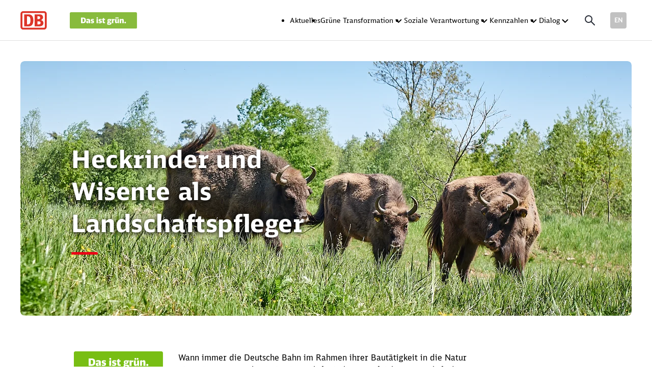

--- FILE ---
content_type: text/html; charset=UTF-8
request_url: https://nachhaltigkeit.deutschebahn.com/de/massnahmen/wilde-rinder
body_size: 18588
content:
<!doctype html>
<html class="no-js " lang=de>
<head>
    <meta charset="utf-8">
    <title>Wie Wisente und Heckrinder der Deutschen Bahn beim Artenschutz helfen</title>
    <meta http-equiv="x-ua-compatible" content="ie=edge">
    <meta name="viewport" content="width=device-width, initial-scale=1.0, maximum-scale=1.0, user-scalable=no">

    <link rel="icon" href="/favicon.ico" sizes="any">
    <link rel="icon" href="/favicon.svg" type="image/svg+xml">
    <link rel="apple-touch-icon" href="/favicon-180.png">
    <link rel="manifest" href="/manifest.webmanifest" crossorigin="use-credentials">

    
                    
        <meta name="description" content="Wann immer die Deutsche Bahn bei Baumaßnahmen in die Natur eingreifen muss, schafft sie Ausgleich. Dabei sorgen Heckrinder und Wisente im Auftrag der DB für eine optimale Beweidung von Grünflächen." />

    
    <link rel="stylesheet" href="/build/app.1097e248.css">

    

    <meta name="msapplication-TileColor" content="#da532c">
    <meta name="theme-color" content="#ffffff">

    <meta name="twitter:card" content="summary_large_image">
            <meta property="og:title" content="Wie Wisente und Heckrinder der Deutschen Bahn beim Artenschutz helfen" />
        <meta name="twitter:title" content="Wie Wisente und Heckrinder der Deutschen Bahn beim Artenschutz helfen">
                <meta property="og:description" content="Wann immer die Deutsche Bahn bei Baumaßnahmen in die Natur eingreifen muss, schafft sie Ausgleich. Dabei sorgen Heckrinder und Wisente im Auftrag der DB für eine optimale Beweidung von Grünflächen." />
                <meta property="og:image" content="https://nachhaltigkeit.deutschebahn.com/04_Massnahmen/125_wilde-rinder/1617/image-thumb__1617__teaser-opengraph/DBUmwelt_Wisenten_1_Mobil_Quer.98935e89.png" />
        <meta name="twitter:image" content="https://nachhaltigkeit.deutschebahn.com/04_Massnahmen/125_wilde-rinder/1617/image-thumb__1617__teaser-opengraph/DBUmwelt_Wisenten_1_Mobil_Quer.98935e89.png">
    
    <meta property="og:type" content="website" />
        <meta property="og:url" content="https://nachhaltigkeit.deutschebahn.com/de/massnahmen/wilde-rinder/" />
</head>
<body class="base-massnahme_detail no-touch">
            <script type="text/javascript">
        var cmp_data = {
            cmp_environment: 'prod',
            cmp_profile: 'b-corporate',
            matomo_site_id: '647',
            cmp_legal_pages: [
                '/de/impressum',
                '/de/datenschutz',
                '/en/publishing-details',
                '/en/privacy'
            ],
            cmp_theme_name: 'NEUTRAL',
        };
    </script>
    <script type="text/javascript">
        var _mtm = window._mtm = window._mtm || [];
        _mtm.push({'mtm.startTime': (new Date().getTime()), 'event': 'mtm.Start'});
        (function() {
            var d=document, g=d.createElement('script'), s=d.getElementsByTagName('script')[0];
            g.async=true; g.src='https://dbwas.service.deutschebahn.com/piwik/js/container_R4aFmA2c.js'; s.parentNode.insertBefore(g,s);
        })();
    </script>
    <header id="header">
    <div class="wrapper">
        <a id="header_dblogo" href="/de" aria-label="Startseite"></a>
        <a id="header_gruenlogo" href="/de" aria-label="Startseite">
                            <svg class="" xmlns="http://www.w3.org/2000/svg" viewBox="0 0 132 32">
                    <path
                        d="M131.4 31.4c.4-.4.6-.9.6-1.6h-.1V2.3c0-.6-.2-1.1-.6-1.6-.4-.5-1-.7-1.6-.7H2.3C1.7 0 1.1.2.7.7c-.5.4-.7 1-.7 1.6v27.5c0 .6.2 1.1.6 1.6.5.4 1 .6 1.6.6h127.4c.7 0 1.3-.2 1.8-.6z"
                        fill="#88bb3d" />
                    <path
                        d="M54.615 13.06c-.367.368-1.103.551-2.206.551v7.824h2.88v-8.374h-.674m.736-1.895a1.54 1.54 0 0 0-.368-1.04c-.306-.244-.613-.366-1.103-.366s-.797.122-1.042.367c-.307.244-.43.611-.43 1.039 0 .428.123.795.43 1.1.245.245.613.367 1.042.367s.797-.122 1.103-.428c.184-.305.368-.672.368-1.039m7.171 2.323c-.92-.245-1.716-.367-2.452-.367-2.329 0-3.493.917-3.493 2.69 0 .733.184 1.344.551 1.772.368.428.981.734 1.84.917.673.184 1.041.245 1.102.306.246.122.368.244.368.428 0 .183-.061.367-.245.428-.184.06-.49.122-.92.122-.858 0-1.777-.183-2.696-.55v2.017c.858.306 1.838.428 2.942.428 2.329 0 3.493-.917 3.493-2.812 0-.734-.184-1.345-.613-1.773-.367-.428-1.042-.733-1.838-.917l-1.287-.305c-.184-.061-.246-.184-.246-.367 0-.306.368-.489 1.165-.489.735 0 1.532.183 2.39.489v-2.017m2.697-1.956l-.306.917c-.184.61-.613.917-1.41.917h-.123v1.956h.981v3.545c0 .978.245 1.712.674 2.14.49.427 1.226.61 2.33.61.612 0 1.225-.122 1.838-.305v-2.017l-.184.061c-.306.061-.613.122-.858.122-.368 0-.613-.06-.735-.183-.123-.122-.184-.428-.184-.795v-3.178h1.838v-1.956h-1.838v-1.834H65.28m-38.92-.978h-4.474v10.88h4.413c1.532 0 2.758-.366 3.677-1.039 1.103-.978 1.716-2.445 1.716-4.462 0-3.607-1.777-5.38-5.332-5.38m-1.226 2.262H26.3c.858 0 1.47.245 1.777.673.307.428.49 1.283.49 2.445 0 1.161-.183 2.017-.49 2.445-.306.489-.92.733-1.716.733h-1.165v-6.296m19.982 3.362l-1.288-.305c-.183-.061-.245-.184-.245-.367 0-.306.368-.489 1.165-.489.735 0 1.532.183 2.39.489v-2.017c-.92-.245-1.716-.367-2.452-.367-2.329 0-3.493.917-3.493 2.69 0 .733.184 1.344.551 1.772.368.428.981.734 1.84.917.673.184 1.041.245 1.102.306.246.122.368.244.368.428 0 .183-.061.367-.245.428-.184.06-.49.122-.92.122-.857 0-1.777-.183-2.696-.55v2.017c.858.306 1.839.428 2.942.428 2.329 0 3.493-.917 3.493-2.812 0-.734-.183-1.345-.612-1.773-.43-.489-1.042-.733-1.9-.917m-6.068-2.445c-.613-.489-1.594-.733-2.942-.733-.797 0-1.84.183-3.126.489v2.2c1.287-.305 2.206-.427 2.82-.427.49 0 .796.06.919.244.183.183.306.428.306.856v.367c-1.226.06-2.206.122-2.82.305-.674.184-1.164.428-1.47.734-.307.366-.49.855-.49 1.528 0 .795.183 1.345.612 1.773.43.427 1.042.61 1.778.61 1.042 0 1.9-.488 2.451-1.405l.307 1.161h2.451V16.24c.062-1.162-.245-2.018-.796-2.507M35.43 18.38c.061-.122.245-.245.49-.306.184-.06.613-.122 1.288-.122v1.406c-.307.306-.675.428-1.104.428-.551 0-.796-.245-.796-.795 0-.305 0-.489.122-.611m69.872-4.646c-.367-.428-.919-.672-1.593-.672-1.042 0-1.961.489-2.82 1.528v-1.528h-.674c-.367.367-1.103.55-2.145.55v7.824h2.88v-5.562a2.17 2.17 0 0 1 1.165-.367c.613 0 .92.306.92.917v5.012h2.88v-5.807c0-.856-.245-1.467-.613-1.895m4.536 7.519c.307-.306.49-.672.49-1.1 0-.428-.122-.795-.49-1.1-.306-.306-.613-.429-1.103-.429s-.797.123-1.103.49c-.307.305-.49.61-.49 1.1s.122.794.49 1.1c.306.306.612.428 1.103.428a2.273 2.273 0 0 0 1.103-.49M81.4 14.896v.122h.307v-1.528h-2.451c-.613-.184-1.226-.306-1.778-.306-1.164 0-2.022.245-2.697.734-.613.489-.92 1.161-.92 2.078 0 .856.307 1.59.982 2.078-.797.55-1.165 1.162-1.165 1.956 0 .55.245.917.797 1.223-.858.306-1.226.856-1.226 1.59 0 1.283 1.348 1.894 4.107 1.894 2.942 0 4.413-.978 4.413-2.873 0-1.528-.981-2.261-2.942-2.261h-2.207c-.552 0-.858-.245-.858-.673 0-.183.061-.367.123-.428.49.122.98.184 1.47.184 1.104 0 1.962-.245 2.575-.734.613-.489.92-1.222.92-2.14 0-.366-.062-.672-.123-.855.122-.061.367-.061.674-.061m-4.168-.123c.368 0 .613.062.735.245.123.183.184.489.184.917s-.06.733-.184.917c-.122.183-.367.305-.674.305-.306 0-.551-.122-.674-.305-.123-.184-.184-.49-.184-.978-.061-.795.245-1.162.797-1.1m-.245 6.785l.92.06c.735 0 1.102.184 1.102.612a.642.642 0 0 1-.306.55c-.245.122-.736.183-1.41.183a5.38 5.38 0 0 1-1.226-.122c-.245-.122-.367-.244-.367-.55 0-.306.122-.611.306-.795.184 0 .49.062.98.062m11.83-2.507c0 .856.184 1.467.613 1.895.429.49.98.673 1.716.673.98 0 1.9-.49 2.697-1.467l.368 1.222h2.329v-8.069l-2.88.245v5.44c-.369.184-.736.306-1.104.306-.307 0-.552-.061-.674-.245-.123-.122-.184-.428-.184-.917v-4.89l-2.88.245v5.562m-3.433-5.99h-.674c-.368.367-1.104.55-2.207.55v7.824h2.88v-5.318c.736-.183 1.594-.305 2.575-.366v-2.568c-.98.061-1.839.55-2.574 1.528v-1.65m7.048-1.895c0-.367-.122-.672-.367-.978-.246-.245-.613-.367-.981-.367s-.736.122-.98.367c-.246.244-.369.611-.369.978s.123.734.368.978c.245.245.613.367.92.367.429 0 .735-.122.98-.367s.43-.611.43-.978m.98-.978c-.245.244-.368.55-.368.978 0 .367.123.734.43.978.244.245.55.367.919.367.367 0 .674-.122.919-.367s.368-.55.368-.978c0-.367-.123-.672-.43-.978a1.25 1.25 0 0 0-.919-.367 1.25 1.25 0 0 0-.92.367z"
                        fill="#fff" />
                </svg>
                    </a>
        <button id="header_burger">
            <div id="header_burger_icon"></div>
        </button>
        <div id="header_mainnav">
            <div class="header-search">
                <button class="header-search__trigger">
                    <svg aria-label="Suchen nach" focusable="false" class="header-search__trigger-icon-magnifier"
                         width="25" height="24" viewBox="0 0 25 24"
                         xmlns="http://www.w3.org/2000/svg">
                        <path
                            d="M9.592 2c4.156 0 7.531 3.374 7.531 7.497a7.582 7.582 0 0 1-1.53 4.592l6.218 6.216c.375.375.375 1 0 1.406-.375.374-.938.374-1.344.062l-6.281-6.279a7.59 7.59 0 0 1-4.594 1.531c-4.125 0-7.5-3.374-7.5-7.528C2.092 5.374 5.467 2 9.592 2zm0 2a5.507 5.507 0 0 0-5.5 5.497c0 3.061 2.469 5.529 5.5 5.529a5.52 5.52 0 0 0 5.531-5.53c0-3.03-2.468-5.497-5.53-5.497z"
                            fill="#282D37" fill-rule="evenodd"/>
                    </svg>
                </button>
                <div class="header-search__bar">
                    <div class="header-search__bar-shutter">
                        <form class="header-search__bar-body" role="search" name="search" method="get" action="/de/suche">
                            <div class="header-search__field">
                                <label class="header-search__field-query-label" for="header-search__query" tabindex="-1">Suchbegriff eingeben</label>
                                <input class="header-search__field-query-input" id="header-search__query" type="search"
                                       name="query" placeholder="Suchbegriff eingeben">
                                <button type="submit" class="header-search__field-query-submit">
                                    <svg aria-label="Suchen nach" focusable="false"
                                         class="header-search__field-query-submit-icon-magnifier" width="25" height="24"
                                         viewBox="0 0 25 24" xmlns="http://www.w3.org/2000/svg">
                                        <path
                                            d="M9.592 2c4.156 0 7.531 3.374 7.531 7.497a7.582 7.582 0 0 1-1.53 4.592l6.218 6.216c.375.375.375 1 0 1.406-.375.374-.938.374-1.344.062l-6.281-6.279a7.59 7.59 0 0 1-4.594 1.531c-4.125 0-7.5-3.374-7.5-7.528C2.092 5.374 5.467 2 9.592 2zm0 2a5.507 5.507 0 0 0-5.5 5.497c0 3.061 2.469 5.529 5.5 5.529a5.52 5.52 0 0 0 5.531-5.53c0-3.03-2.468-5.497-5.53-5.497z"
                                            fill="#282D37" fill-rule="evenodd"/>
                                    </svg>
                                    <svg aria-label="Suche starten" focusable="false"
                                         class="header-search__field-query-submit-icon-submit" width="32" height="32"
                                         viewBox="0 0 32 32" xmlns="http://www.w3.org/2000/svg">
                                        <path
                                            d="M6 16c0 .563.438 1 1 1h15.594l-6.313 6.281A.961.961 0 0 0 16 24c0 .563.406 1 1 1 .25 0 .5-.062.719-.281l8-8A.962.962 0 0 0 26 16c0-.25-.063-.5-.281-.719l-8-8a.963.963 0 0 0-.72-.281c-.593 0-1 .469-1 1 0 .25.063.5.282.719L22.594 15H7c-.563 0-1 .438-1 1z"
                                            fill="#282D37" fill-rule="evenodd"/>
                                    </svg>
                                </button>
                            </div>
                        </form>
                    </div>
                </div>
            </div>
                                        <div class="nav_header">
            <nav>
                <ul role="menubar" class="nav_header__list">
                                                                                                                                                                                                                                                                                                                                                                                                                    <li role="none" class="nav_header__item   ">
                                <div class="nav_header__item-body">
                                    <a role="menuitem"                                         target="_self" href="/de/news">
                                        Aktuelles
                                    </a>
                                                                    </div>
                                                            </li>
                                                                                                                                                                                                                                                                                                                                                                                                                                            <li role="none" class="nav_header__item   nav_header__item--has-childs">
                                <div class="nav_header__item-body">
                                    <a role="menuitem"  aria-haspopup="true" aria-expanded="false"                                       target="_self" href="/de/gruene-transformation">
                                        Grüne Transformation
                                    </a>
                                                                            
  

<span class="a-icon a-icon-mainNavigation-chevron">
  <svg width="21" height="21" viewBox="0 0 21 21" xmlns="http://www.w3.org/2000/svg">
    <path d="M5.423 7.85a.998.998 0 0 0-.994.995c0 .266.132.531.298.697l5.005 5.01c.2.198.465.298.697.298a.936.936 0 0 0 .619-.22l5.082-5.088c.2-.166.299-.431.299-.697a.998.998 0 0 0-.995-.995c-.265 0-.53.1-.73.299l-4.275 4.28-4.277-4.28a1.028 1.028 0 0 0-.729-.299z" fill="#000" fill-rule="evenodd"/>
</svg>

</span>                                                                    </div>
                                                                    <div class="nav_header__subnav">
                                        <div class="nav_header__subnav-shutter">
                                            <div class="nav_header__subnav-body">
                                                                                                                                                                                                                                                                                                                        <div class="nav_header__subnav-teaser nav_header__subnav-teaser--color-variant-a">
                                                        <div class="nav_header__subnav-teaser-body">
                                                            <div class="nav_header__subnav-teaser-headline">Grüne Transformation</div>
                                                            <div class="nav_header__subnav-teaser-content wysiwyg"><p>Um das eigene Geschäftsmodell zu stärken, hat die Deutsche Bahn Nachhaltigkeit in der Konzernstrategie verankert und fokussiert sich bei der ökologischen Transformation auf fünf Handlungsfelder: Klimaresilienz, Klimaschutz, Ressourcenschutz, Umweltschutz und Lärmschutz.</p></div>
                                                            <div class="nav_header__subnav-teaser-link">
                                                                <a role="menuitem" class="btn btn-ghost btn-ghost--green" target="_self" href="/de/gruene-transformation">
                                                                    Mehr lesen
                                                                </a>
                                                            </div>
                                                        </div>
                                                    </div>
                                                                                                <ul role="menu" class="nav_header__subnav-list" aria-label="Grüne Transformation">
                                                                                                                                                                                                                                                                                                                                                                                                    <li role="none" class="nav_header__subnav-item   nav_header__subnav-item--has-childs">
                                                            <div class="nav_header__subnav-item-body">
                                                                <a role="menuitem"  aria-haspopup="true" aria-expanded="false"                                                                   target="" href="/de/gruene-transformation/klimaresilienz">
                                                                    Klimaresilienz
                                                                </a>
                                                                                                                                    
  

<span class="a-icon a-icon-mainNavigation-chevron">
  <svg width="21" height="21" viewBox="0 0 21 21" xmlns="http://www.w3.org/2000/svg">
    <path d="M5.423 7.85a.998.998 0 0 0-.994.995c0 .266.132.531.298.697l5.005 5.01c.2.198.465.298.697.298a.936.936 0 0 0 .619-.22l5.082-5.088c.2-.166.299-.431.299-.697a.998.998 0 0 0-.995-.995c-.265 0-.53.1-.73.299l-4.275 4.28-4.277-4.28a1.028 1.028 0 0 0-.729-.299z" fill="#000" fill-rule="evenodd"/>
</svg>

</span>                                                                                                                            </div>
                                                                                                                            <div class="nav_header__subsubnav">
                                                                    <div class="nav_header__subsubnav-shutter">
                                                                        <ul role="menu" class="nav_header__subsubnav-list" aria-label="Klimaresilienz">
                                                                                                                                                                                                                                                                                                                            <li role="none" class="nav_header__subsubnav-item">
                                                                                    <div class="nav_header__subsubnav-item-body">
                                                                                        <a role="menuitem"                                                                                            target="" href="/de/gruene-transformation/klimaresilienz/klimawandelfolgen">
                                                                                            Klimawandelfolgen
                                                                                        </a>
                                                                                    </div>
                                                                                </li>
                                                                                                                                                    </ul>
                                                                    </div>
                                                                </div>
                                                                                                                    </li>
                                                                                                                                                                                                                                                                                                                                                                                                    <li role="none" class="nav_header__subnav-item   nav_header__subnav-item--has-childs">
                                                            <div class="nav_header__subnav-item-body">
                                                                <a role="menuitem"  aria-haspopup="true" aria-expanded="false"                                                                   target="" href="/de/gruene-transformation/klimaschutz">
                                                                    Klimaschutz
                                                                </a>
                                                                                                                                    
  

<span class="a-icon a-icon-mainNavigation-chevron">
  <svg width="21" height="21" viewBox="0 0 21 21" xmlns="http://www.w3.org/2000/svg">
    <path d="M5.423 7.85a.998.998 0 0 0-.994.995c0 .266.132.531.298.697l5.005 5.01c.2.198.465.298.697.298a.936.936 0 0 0 .619-.22l5.082-5.088c.2-.166.299-.431.299-.697a.998.998 0 0 0-.995-.995c-.265 0-.53.1-.73.299l-4.275 4.28-4.277-4.28a1.028 1.028 0 0 0-.729-.299z" fill="#000" fill-rule="evenodd"/>
</svg>

</span>                                                                                                                            </div>
                                                                                                                            <div class="nav_header__subsubnav">
                                                                    <div class="nav_header__subsubnav-shutter">
                                                                        <ul role="menu" class="nav_header__subsubnav-list" aria-label="Klimaschutz">
                                                                                                                                                                                                                                                                                                                            <li role="none" class="nav_header__subsubnav-item">
                                                                                    <div class="nav_header__subsubnav-item-body">
                                                                                        <a role="menuitem"                                                                                            target="" href="/de/gruene-transformation/klimaschutz/biokraftstoff-hvo">
                                                                                            Biokraftstoff HVO
                                                                                        </a>
                                                                                    </div>
                                                                                </li>
                                                                                                                                                                                                                                                                                                                            <li role="none" class="nav_header__subsubnav-item">
                                                                                    <div class="nav_header__subsubnav-item-body">
                                                                                        <a role="menuitem"                                                                                            target="" href="/de/gruene-transformation/klimaschutz/treibhausgasemissionen">
                                                                                            Treibhausgasemissionen
                                                                                        </a>
                                                                                    </div>
                                                                                </li>
                                                                                                                                                                                                                                                                                                                            <li role="none" class="nav_header__subsubnav-item">
                                                                                    <div class="nav_header__subsubnav-item-body">
                                                                                        <a role="menuitem"                                                                                            target="" href="/de/gruene-transformation/klimaschutz/emissionen-in-scope-1-2-3">
                                                                                            Scope 1-3-Emissionen
                                                                                        </a>
                                                                                    </div>
                                                                                </li>
                                                                                                                                                                                                                                                                                                                            <li role="none" class="nav_header__subsubnav-item">
                                                                                    <div class="nav_header__subsubnav-item-body">
                                                                                        <a role="menuitem"                                                                                            target="" href="/de/gruene-transformation/klimaschutz/neutralisierung">
                                                                                            Neutralisierung
                                                                                        </a>
                                                                                    </div>
                                                                                </li>
                                                                                                                                                    </ul>
                                                                    </div>
                                                                </div>
                                                                                                                    </li>
                                                                                                                                                                                                                                                                                                                                                                                                    <li role="none" class="nav_header__subnav-item   ">
                                                            <div class="nav_header__subnav-item-body">
                                                                <a role="menuitem"                                                                     target="" href="/de/gruene-transformation/ressourcenschutz">
                                                                    Ressourcenschutz
                                                                </a>
                                                                                                                            </div>
                                                                                                                    </li>
                                                                                                                                                                                                                                                                                                                                                                                                    <li role="none" class="nav_header__subnav-item   ">
                                                            <div class="nav_header__subnav-item-body">
                                                                <a role="menuitem"                                                                     target="" href="/de/gruene-transformation/umweltschutz">
                                                                    Umweltschutz
                                                                </a>
                                                                                                                            </div>
                                                                                                                    </li>
                                                                                                                                                                                                                                                                                                                                                                                                    <li role="none" class="nav_header__subnav-item   nav_header__subnav-item--has-childs">
                                                            <div class="nav_header__subnav-item-body">
                                                                <a role="menuitem"  aria-haspopup="true" aria-expanded="false"                                                                   target="" href="/de/gruene-transformation/laermschutz">
                                                                    Lärmschutz
                                                                </a>
                                                                                                                                    
  

<span class="a-icon a-icon-mainNavigation-chevron">
  <svg width="21" height="21" viewBox="0 0 21 21" xmlns="http://www.w3.org/2000/svg">
    <path d="M5.423 7.85a.998.998 0 0 0-.994.995c0 .266.132.531.298.697l5.005 5.01c.2.198.465.298.697.298a.936.936 0 0 0 .619-.22l5.082-5.088c.2-.166.299-.431.299-.697a.998.998 0 0 0-.995-.995c-.265 0-.53.1-.73.299l-4.275 4.28-4.277-4.28a1.028 1.028 0 0 0-.729-.299z" fill="#000" fill-rule="evenodd"/>
</svg>

</span>                                                                                                                            </div>
                                                                                                                            <div class="nav_header__subsubnav">
                                                                    <div class="nav_header__subsubnav-shutter">
                                                                        <ul role="menu" class="nav_header__subsubnav-list" aria-label="Lärmschutz">
                                                                                                                                                                                                                                                                                                                            <li role="none" class="nav_header__subsubnav-item">
                                                                                    <div class="nav_header__subsubnav-item-body">
                                                                                        <a role="menuitem"                                                                                            target="" href="/de/gruene-transformation/laermschutz/verkehrsdaten">
                                                                                            Verkehrsdaten
                                                                                        </a>
                                                                                    </div>
                                                                                </li>
                                                                                                                                                                                                                                                                                                                            <li role="none" class="nav_header__subsubnav-item">
                                                                                    <div class="nav_header__subsubnav-item-body">
                                                                                        <a role="menuitem"                                                                                            target="" href="/de/gruene-transformation/laermschutz/machbarkeitsuntersuchungen">
                                                                                            Machbarkeitsuntersuchungen
                                                                                        </a>
                                                                                    </div>
                                                                                </li>
                                                                                                                                                                                                                                                                                                                            <li role="none" class="nav_header__subsubnav-item">
                                                                                    <div class="nav_header__subsubnav-item-body">
                                                                                        <a role="menuitem"                                                                                            target="" href="/de/gruene-transformation/laermschutz/ilena">
                                                                                            I-LENA
                                                                                        </a>
                                                                                    </div>
                                                                                </li>
                                                                                                                                                    </ul>
                                                                    </div>
                                                                </div>
                                                                                                                    </li>
                                                                                                                                                                                                                                                                                                                                                                                                    <li role="none" class="nav_header__subnav-item   ">
                                                            <div class="nav_header__subnav-item-body">
                                                                <a role="menuitem"                                                                     target="" href="/de/massnahmen">
                                                                    Das ist grün.-Maßnahmen
                                                                </a>
                                                                                                                            </div>
                                                                                                                    </li>
                                                                                                    </ul>
                                            </div>
                                        </div>
                                    </div>
                                                            </li>
                                                                                                                                                                                                                                                                                                                                                                                                                                            <li role="none" class="nav_header__item   nav_header__item--has-childs">
                                <div class="nav_header__item-body">
                                    <a role="menuitem"  aria-haspopup="true" aria-expanded="false"                                       target="" href="/de/soziale-verantwortung">
                                        Soziale Verantwortung
                                    </a>
                                                                            
  

<span class="a-icon a-icon-mainNavigation-chevron">
  <svg width="21" height="21" viewBox="0 0 21 21" xmlns="http://www.w3.org/2000/svg">
    <path d="M5.423 7.85a.998.998 0 0 0-.994.995c0 .266.132.531.298.697l5.005 5.01c.2.198.465.298.697.298a.936.936 0 0 0 .619-.22l5.082-5.088c.2-.166.299-.431.299-.697a.998.998 0 0 0-.995-.995c-.265 0-.53.1-.73.299l-4.275 4.28-4.277-4.28a1.028 1.028 0 0 0-.729-.299z" fill="#000" fill-rule="evenodd"/>
</svg>

</span>                                                                    </div>
                                                                    <div class="nav_header__subnav">
                                        <div class="nav_header__subnav-shutter">
                                            <div class="nav_header__subnav-body">
                                                                                                                                                                                                                                                                                                                        <div class="nav_header__subnav-teaser nav_header__subnav-teaser--color-variant-b">
                                                        <div class="nav_header__subnav-teaser-body">
                                                            <div class="nav_header__subnav-teaser-headline">Soziale Verantwortung</div>
                                                            <div class="nav_header__subnav-teaser-content wysiwyg"><p>Mit weltweit rund 200.000 Mitarbeitenden, Millionen von Kund:innen und zahlreichen Geschäftspartnern nimmt die Deutsche Bahn einen zentralen Platz in der Gesellschaft ein. Die Entscheidungen des Konzerns haben Auswirkungen auf das Leben und den Arbeitsalltag vieler Menschen. Dieser sozialen Verantwortung ist sich die DB stets bewusst.</p></div>
                                                            <div class="nav_header__subnav-teaser-link">
                                                                <a role="menuitem" class="btn btn-ghost btn-ghost--turquoise" target="" href="/de/soziale-verantwortung">
                                                                    Mehr lesen
                                                                </a>
                                                            </div>
                                                        </div>
                                                    </div>
                                                                                                <ul role="menu" class="nav_header__subnav-list" aria-label="Soziale Verantwortung">
                                                                                                                                                                                                                                                                                                                                                                                                    <li role="none" class="nav_header__subnav-item   ">
                                                            <div class="nav_header__subnav-item-body">
                                                                <a role="menuitem"                                                                     target="" href="/de/soziale-verantwortung/foerderung-eines-guten-miteinanders">
                                                                    Förderung eines guten Miteinanders
                                                                </a>
                                                                                                                            </div>
                                                                                                                    </li>
                                                                                                                                                                                                                                                                                                                                                                                                    <li role="none" class="nav_header__subnav-item   ">
                                                            <div class="nav_header__subnav-item-body">
                                                                <a role="menuitem"                                                                     target="" href="/de/soziale-verantwortung/wahrnehmung-gesellschaftlichen-engagements">
                                                                    Gesellschaftliches Engagement
                                                                </a>
                                                                                                                            </div>
                                                                                                                    </li>
                                                                                                                                                                                                                                                                                                                                                                                                    <li role="none" class="nav_header__subnav-item   ">
                                                            <div class="nav_header__subnav-item-body">
                                                                <a role="menuitem"                                                                     target="" href="/de/soziale-verantwortung/staerkung-von-vielfalt">
                                                                    Stärkung von Vielfalt
                                                                </a>
                                                                                                                            </div>
                                                                                                                    </li>
                                                                                                                                                                                                                                                                                                                                                                                                    <li role="none" class="nav_header__subnav-item   ">
                                                            <div class="nav_header__subnav-item-body">
                                                                <a role="menuitem"                                                                     target="" href="/de/soziale-verantwortung/verantwortung-fuer-die-eigene-geschichte">
                                                                    Verantwortung für die eigene Geschichte
                                                                </a>
                                                                                                                            </div>
                                                                                                                    </li>
                                                                                                                                                                                                                                                                                                                                                                                                    <li role="none" class="nav_header__subnav-item   ">
                                                            <div class="nav_header__subnav-item-body">
                                                                <a role="menuitem"                                                                     target="" href="/de/soziale-verantwortung/schwerpunkte">
                                                                    Schwerpunkte
                                                                </a>
                                                                                                                            </div>
                                                                                                                    </li>
                                                                                                                                                                                                                                                                                                                                                                                                    <li role="none" class="nav_header__subnav-item   nav_header__subnav-item--has-childs">
                                                            <div class="nav_header__subnav-item-body">
                                                                <a role="menuitem"  aria-haspopup="true" aria-expanded="false"                                                                   target="" href="/de/soziale-verantwortung/menschenrechte">
                                                                    Menschenrechte
                                                                </a>
                                                                                                                                    
  

<span class="a-icon a-icon-mainNavigation-chevron">
  <svg width="21" height="21" viewBox="0 0 21 21" xmlns="http://www.w3.org/2000/svg">
    <path d="M5.423 7.85a.998.998 0 0 0-.994.995c0 .266.132.531.298.697l5.005 5.01c.2.198.465.298.697.298a.936.936 0 0 0 .619-.22l5.082-5.088c.2-.166.299-.431.299-.697a.998.998 0 0 0-.995-.995c-.265 0-.53.1-.73.299l-4.275 4.28-4.277-4.28a1.028 1.028 0 0 0-.729-.299z" fill="#000" fill-rule="evenodd"/>
</svg>

</span>                                                                                                                            </div>
                                                                                                                            <div class="nav_header__subsubnav">
                                                                    <div class="nav_header__subsubnav-shutter">
                                                                        <ul role="menu" class="nav_header__subsubnav-list" aria-label="Menschenrechte">
                                                                                                                                                                                                                                                                                                                            <li role="none" class="nav_header__subsubnav-item">
                                                                                    <div class="nav_header__subsubnav-item-body">
                                                                                        <a role="menuitem"                                                                                            target="" href="/de/soziale-verantwortung/menschenrechte/lksg">
                                                                                            LkSG
                                                                                        </a>
                                                                                    </div>
                                                                                </li>
                                                                                                                                                    </ul>
                                                                    </div>
                                                                </div>
                                                                                                                    </li>
                                                                                                    </ul>
                                            </div>
                                        </div>
                                    </div>
                                                            </li>
                                                                                                                                                                                                                                                                                                                                                                                                                                            <li role="none" class="nav_header__item   nav_header__item--has-childs">
                                <div class="nav_header__item-body">
                                    <a role="menuitem"  aria-haspopup="true" aria-expanded="false"                                       target="_self" href="/de/kennzahlen">
                                        Kennzahlen
                                    </a>
                                                                            
  

<span class="a-icon a-icon-mainNavigation-chevron">
  <svg width="21" height="21" viewBox="0 0 21 21" xmlns="http://www.w3.org/2000/svg">
    <path d="M5.423 7.85a.998.998 0 0 0-.994.995c0 .266.132.531.298.697l5.005 5.01c.2.198.465.298.697.298a.936.936 0 0 0 .619-.22l5.082-5.088c.2-.166.299-.431.299-.697a.998.998 0 0 0-.995-.995c-.265 0-.53.1-.73.299l-4.275 4.28-4.277-4.28a1.028 1.028 0 0 0-.729-.299z" fill="#000" fill-rule="evenodd"/>
</svg>

</span>                                                                    </div>
                                                                    <div class="nav_header__subnav">
                                        <div class="nav_header__subnav-shutter">
                                            <div class="nav_header__subnav-body">
                                                                                                                                                                                                                                                                                                                        <div class="nav_header__subnav-teaser nav_header__subnav-teaser--color-variant-c">
                                                        <div class="nav_header__subnav-teaser-body">
                                                            <div class="nav_header__subnav-teaser-headline">Nachhaltigkeitskennzahlen</div>
                                                            <div class="nav_header__subnav-teaser-content wysiwyg"><p>Um sich das Vertrauen ihrer Stakeholder zu sichern, informiert die Deutsche Bahn transparent über ihre Fortschritte bei der ökologischen Transformation und bei der sozialen Verantwortung. Dafür setzt die DB auch auf Nachhaltigkeitskennzahlen.</p></div>
                                                            <div class="nav_header__subnav-teaser-link">
                                                                <a role="menuitem" class="btn btn-ghost btn-ghost--black" target="_self" href="/de/kennzahlen">
                                                                    Mehr lesen
                                                                </a>
                                                            </div>
                                                        </div>
                                                    </div>
                                                                                                <ul role="menu" class="nav_header__subnav-list" aria-label="Kennzahlen">
                                                                                                                                                                                                                                                                                                                                                                                                    <li role="none" class="nav_header__subnav-item   ">
                                                            <div class="nav_header__subnav-item-body">
                                                                <a role="menuitem"                                                                     target="" href="/de/kennzahlen/ratings">
                                                                    Ratings &amp; Rankings
                                                                </a>
                                                                                                                            </div>
                                                                                                                    </li>
                                                                                                    </ul>
                                            </div>
                                        </div>
                                    </div>
                                                            </li>
                                                                                                                                                                                                                                                                                                                                                                                                                                            <li role="none" class="nav_header__item   nav_header__item--has-childs">
                                <div class="nav_header__item-body">
                                    <a role="menuitem"  aria-haspopup="true" aria-expanded="false"                                       target="" href="/de/dialog">
                                        Dialog
                                    </a>
                                                                            
  

<span class="a-icon a-icon-mainNavigation-chevron">
  <svg width="21" height="21" viewBox="0 0 21 21" xmlns="http://www.w3.org/2000/svg">
    <path d="M5.423 7.85a.998.998 0 0 0-.994.995c0 .266.132.531.298.697l5.005 5.01c.2.198.465.298.697.298a.936.936 0 0 0 .619-.22l5.082-5.088c.2-.166.299-.431.299-.697a.998.998 0 0 0-.995-.995c-.265 0-.53.1-.73.299l-4.275 4.28-4.277-4.28a1.028 1.028 0 0 0-.729-.299z" fill="#000" fill-rule="evenodd"/>
</svg>

</span>                                                                    </div>
                                                                    <div class="nav_header__subnav">
                                        <div class="nav_header__subnav-shutter">
                                            <div class="nav_header__subnav-body">
                                                                                                                                                                                                                                                                                                                        <div class="nav_header__subnav-teaser nav_header__subnav-teaser--color-variant-c">
                                                        <div class="nav_header__subnav-teaser-body">
                                                            <div class="nav_header__subnav-teaser-headline">Im Dialog</div>
                                                            <div class="nav_header__subnav-teaser-content wysiwyg"><p>Egal ob Netzwerke, Newsletter oder Veranstaltungen wie das Forum Nachhaltigkeit: Die Deutsche Bahn steht im engen und regelmäßigen Austausch mit ihren Stakeholdern – und mit allen, die sich für nachhaltige Mobilität interessieren. Ein offener Dialog zu zentralen Nachhaltigkeitsthemen ist für die DB selbstverständlich.</p></div>
                                                            <div class="nav_header__subnav-teaser-link">
                                                                <a role="menuitem" class="btn btn-ghost btn-ghost--black" target="" href="/de/dialog">
                                                                    Mehr lesen
                                                                </a>
                                                            </div>
                                                        </div>
                                                    </div>
                                                                                                <ul role="menu" class="nav_header__subnav-list" aria-label="Dialog">
                                                                                                                                                                                                                                                                                                                                                                                                    <li role="none" class="nav_header__subnav-item   ">
                                                            <div class="nav_header__subnav-item-body">
                                                                <a role="menuitem"                                                                     target="" href="/de/dialog/veranstaltungen/forumnachhaltigkeit">
                                                                    Forum Nachhaltigkeit
                                                                </a>
                                                                                                                            </div>
                                                                                                                    </li>
                                                                                                                                                                                                                                                                                                                                                                                                    <li role="none" class="nav_header__subnav-item   ">
                                                            <div class="nav_header__subnav-item-body">
                                                                <a role="menuitem"                                                                     target="" href="/de/dialog/podcast">
                                                                    Podcast
                                                                </a>
                                                                                                                            </div>
                                                                                                                    </li>
                                                                                                                                                                                                                                                                                                                                                                                                    <li role="none" class="nav_header__subnav-item   ">
                                                            <div class="nav_header__subnav-item-body">
                                                                <a role="menuitem"                                                                     target="" href="/de/dialog/newsletter">
                                                                    Newsletter
                                                                </a>
                                                                                                                            </div>
                                                                                                                    </li>
                                                                                                                                                                                                                                                                                                                                                                                                    <li role="none" class="nav_header__subnav-item   ">
                                                            <div class="nav_header__subnav-item-body">
                                                                <a role="menuitem"                                                                     target="" href="/de/dialog/stakeholder">
                                                                    Stakeholder
                                                                </a>
                                                                                                                            </div>
                                                                                                                    </li>
                                                                                                                                                                                                                                                                                                                                                                                                    <li role="none" class="nav_header__subnav-item   ">
                                                            <div class="nav_header__subnav-item-body">
                                                                <a role="menuitem"                                                                     target="" href="/de/dialog/umweltschulungen">
                                                                    Umweltschulungen
                                                                </a>
                                                                                                                            </div>
                                                                                                                    </li>
                                                                                                                                                                                                                                                                                                                                                                                                    <li role="none" class="nav_header__subnav-item   nav_header__subnav-item--has-childs">
                                                            <div class="nav_header__subnav-item-body">
                                                                <a role="menuitem"  aria-haspopup="true" aria-expanded="false"                                                                   target="" href="/de/jobs">
                                                                    Jobs
                                                                </a>
                                                                                                                                    
  

<span class="a-icon a-icon-mainNavigation-chevron">
  <svg width="21" height="21" viewBox="0 0 21 21" xmlns="http://www.w3.org/2000/svg">
    <path d="M5.423 7.85a.998.998 0 0 0-.994.995c0 .266.132.531.298.697l5.005 5.01c.2.198.465.298.697.298a.936.936 0 0 0 .619-.22l5.082-5.088c.2-.166.299-.431.299-.697a.998.998 0 0 0-.995-.995c-.265 0-.53.1-.73.299l-4.275 4.28-4.277-4.28a1.028 1.028 0 0 0-.729-.299z" fill="#000" fill-rule="evenodd"/>
</svg>

</span>                                                                                                                            </div>
                                                                                                                            <div class="nav_header__subsubnav">
                                                                    <div class="nav_header__subsubnav-shutter">
                                                                        <ul role="menu" class="nav_header__subsubnav-list" aria-label="Jobs">
                                                                                                                                                                                                                                                                                                                            <li role="none" class="nav_header__subsubnav-item">
                                                                                    <div class="nav_header__subsubnav-item-body">
                                                                                        <a role="menuitem"                                                                                            target="" href="/de/jobs/traineeprogramm">
                                                                                            Traineeprogramm Nachhaltigkeit
                                                                                        </a>
                                                                                    </div>
                                                                                </li>
                                                                                                                                                    </ul>
                                                                    </div>
                                                                </div>
                                                                                                                    </li>
                                                                                                    </ul>
                                            </div>
                                        </div>
                                    </div>
                                                            </li>
                                                            </ul>
            </nav>
        </div>
        <div class="nav_menu">
            <nav>
                <div class="nav_menu__mobile-subnav-back">
                    <button class="nav_menu__mobile-subnav-back-btn">
                        
  

<span class="a-icon a-icon-arrow-back">
  <svg width="24" height="24" viewBox="0 0 24 24" xmlns="http://www.w3.org/2000/svg">
    <path d="M20.005 12c0-.563-.437-1-1-1H7.412l4.28-4.281A.998.998 0 0 0 12.006 6c0-.438-.375-1-1.03-1a.97.97 0 0 0-.688.281l-6 6a.975.975 0 0 0-.277.611L4.005 12c-.03.25.078.515.282.719l6 6c.187.187.468.281.687.281.563 0 1.031-.469 1.031-1a.981.981 0 0 0-.312-.719L7.412 13h11.593c.563 0 1-.438 1-1z" fill="var(--svg-fill, currentColor)" fill-rule="evenodd"/>
</svg>

</span>                        <span>Zurück</span>
                    </button>
                </div>
                <ul role="menu" class="nav_menu__list">
                                                                                                                                                                                                                                                                                                                                                                                                                    <li role="none" class="nav_menu__item   ">
                                <div class="nav_menu__item-body">
                                    <a role="menuitem"                                         target="_self" href="/de/news">
                                        Aktuelles
                                    </a>
                                                                    </div>
                                                            </li>
                                                                                                                                                                                                                                                                                                                                                                                                                                            <li role="none" class="nav_menu__item   nav_menu__item--has-childs">
                                <div class="nav_menu__item-body">
                                    <a role="menuitem"  aria-haspopup="true" aria-expanded="false"                                       target="_self" href="/de/gruene-transformation">
                                        Grüne Transformation
                                    </a>
                                                                            
  

<span class="a-icon a-icon-mainNavigation-chevron-mobile">
  <svg width="32" height="32" viewBox="0 0 32 32" xmlns="http://www.w3.org/2000/svg">
    <path d="M24 12c.562 0 1 .406 1 1 0 .25-.094.5-.281.719l-8 8a1.101 1.101 0 0 1-.719.28c-.25 0-.5-.093-.719-.28l-8-8a1.101 1.101 0 0 1-.28-.719c0-.25.093-.5.28-.719a1.1 1.1 0 0 1 .72-.28c.25 0 .5.093.718.28L16 19.594l7.281-7.313C23.5 12.094 23.75 12 24 12z" fill="#000" fill-rule="evenodd"/>
</svg>

</span>                                                                    </div>
                                                                    <div class="nav_menu__subnav">
                                        <div class="nav_menu__subnav-shutter">
                                            <div class="nav_menu__subnav-body">
                                                                                                                                                                                                                                                                                                                        <div class="nav_menu__subnav-teaser nav_menu__subnav-teaser--color-variant-a">
                                                        <div class="nav_menu__subnav-teaser-body">
                                                            <div class="nav_menu__subnav-teaser-headline">Grüne Transformation</div>
                                                            <div class="nav_menu__subnav-teaser-link">
                                                                <a role="menuitem" class="btn btn-ghost btn-ghost--green" target="_self" href="/de/gruene-transformation">
                                                                    Mehr lesen
                                                                </a>
                                                            </div>
                                                        </div>
                                                    </div>
                                                                                                <ul role="menu" class="nav_menu__subnav-list" aria-label="Grüne Transformation">
                                                                                                                                                                                                                                                                                                                                                                                                    <li role="none" class="nav_menu__subnav-item   nav_menu__subnav-item--has-childs">
                                                            <div class="nav_menu__subnav-item-body">
                                                                <a role="menuitem"  aria-haspopup="true" aria-expanded="false"                                                                   target="" href="/de/gruene-transformation/klimaresilienz">
                                                                    Klimaresilienz
                                                                </a>
                                                                                                                                    
  

<span class="a-icon a-icon-mainNavigation-chevron-mobile">
  <svg width="32" height="32" viewBox="0 0 32 32" xmlns="http://www.w3.org/2000/svg">
    <path d="M24 12c.562 0 1 .406 1 1 0 .25-.094.5-.281.719l-8 8a1.101 1.101 0 0 1-.719.28c-.25 0-.5-.093-.719-.28l-8-8a1.101 1.101 0 0 1-.28-.719c0-.25.093-.5.28-.719a1.1 1.1 0 0 1 .72-.28c.25 0 .5.093.718.28L16 19.594l7.281-7.313C23.5 12.094 23.75 12 24 12z" fill="#000" fill-rule="evenodd"/>
</svg>

</span>                                                                                                                            </div>
                                                                                                                            <div class="nav_menu__subsubnav">
                                                                    <div class="nav_menu__subsubnav-shutter">
                                                                        <ul role="menu" class="nav_menu__subsubnav-list" aria-label="Klimaresilienz">
                                                                                                                                                                                                                                                                                                                            <li role="none" class="nav_menu__subsubnav-item">
                                                                                    <div class="nav_menu__subsubnav-item-body">
                                                                                        <a role="menuitem"                                                                                            target="" href="/de/gruene-transformation/klimaresilienz/klimawandelfolgen">
                                                                                            Klimawandelfolgen
                                                                                        </a>
                                                                                    </div>
                                                                                </li>
                                                                                                                                                    </ul>
                                                                    </div>
                                                                </div>
                                                                                                                    </li>
                                                                                                                                                                                                                                                                                                                                                                                                    <li role="none" class="nav_menu__subnav-item   nav_menu__subnav-item--has-childs">
                                                            <div class="nav_menu__subnav-item-body">
                                                                <a role="menuitem"  aria-haspopup="true" aria-expanded="false"                                                                   target="" href="/de/gruene-transformation/klimaschutz">
                                                                    Klimaschutz
                                                                </a>
                                                                                                                                    
  

<span class="a-icon a-icon-mainNavigation-chevron-mobile">
  <svg width="32" height="32" viewBox="0 0 32 32" xmlns="http://www.w3.org/2000/svg">
    <path d="M24 12c.562 0 1 .406 1 1 0 .25-.094.5-.281.719l-8 8a1.101 1.101 0 0 1-.719.28c-.25 0-.5-.093-.719-.28l-8-8a1.101 1.101 0 0 1-.28-.719c0-.25.093-.5.28-.719a1.1 1.1 0 0 1 .72-.28c.25 0 .5.093.718.28L16 19.594l7.281-7.313C23.5 12.094 23.75 12 24 12z" fill="#000" fill-rule="evenodd"/>
</svg>

</span>                                                                                                                            </div>
                                                                                                                            <div class="nav_menu__subsubnav">
                                                                    <div class="nav_menu__subsubnav-shutter">
                                                                        <ul role="menu" class="nav_menu__subsubnav-list" aria-label="Klimaschutz">
                                                                                                                                                                                                                                                                                                                            <li role="none" class="nav_menu__subsubnav-item">
                                                                                    <div class="nav_menu__subsubnav-item-body">
                                                                                        <a role="menuitem"                                                                                            target="" href="/de/gruene-transformation/klimaschutz/biokraftstoff-hvo">
                                                                                            Biokraftstoff HVO
                                                                                        </a>
                                                                                    </div>
                                                                                </li>
                                                                                                                                                                                                                                                                                                                            <li role="none" class="nav_menu__subsubnav-item">
                                                                                    <div class="nav_menu__subsubnav-item-body">
                                                                                        <a role="menuitem"                                                                                            target="" href="/de/gruene-transformation/klimaschutz/treibhausgasemissionen">
                                                                                            Treibhausgasemissionen
                                                                                        </a>
                                                                                    </div>
                                                                                </li>
                                                                                                                                                                                                                                                                                                                            <li role="none" class="nav_menu__subsubnav-item">
                                                                                    <div class="nav_menu__subsubnav-item-body">
                                                                                        <a role="menuitem"                                                                                            target="" href="/de/gruene-transformation/klimaschutz/emissionen-in-scope-1-2-3">
                                                                                            Scope 1-3-Emissionen
                                                                                        </a>
                                                                                    </div>
                                                                                </li>
                                                                                                                                                                                                                                                                                                                            <li role="none" class="nav_menu__subsubnav-item">
                                                                                    <div class="nav_menu__subsubnav-item-body">
                                                                                        <a role="menuitem"                                                                                            target="" href="/de/gruene-transformation/klimaschutz/neutralisierung">
                                                                                            Neutralisierung
                                                                                        </a>
                                                                                    </div>
                                                                                </li>
                                                                                                                                                    </ul>
                                                                    </div>
                                                                </div>
                                                                                                                    </li>
                                                                                                                                                                                                                                                                                                                                                                                                    <li role="none" class="nav_menu__subnav-item   ">
                                                            <div class="nav_menu__subnav-item-body">
                                                                <a role="menuitem"                                                                     target="" href="/de/gruene-transformation/ressourcenschutz">
                                                                    Ressourcenschutz
                                                                </a>
                                                                                                                            </div>
                                                                                                                    </li>
                                                                                                                                                                                                                                                                                                                                                                                                    <li role="none" class="nav_menu__subnav-item   ">
                                                            <div class="nav_menu__subnav-item-body">
                                                                <a role="menuitem"                                                                     target="" href="/de/gruene-transformation/umweltschutz">
                                                                    Umweltschutz
                                                                </a>
                                                                                                                            </div>
                                                                                                                    </li>
                                                                                                                                                                                                                                                                                                                                                                                                    <li role="none" class="nav_menu__subnav-item   nav_menu__subnav-item--has-childs">
                                                            <div class="nav_menu__subnav-item-body">
                                                                <a role="menuitem"  aria-haspopup="true" aria-expanded="false"                                                                   target="" href="/de/gruene-transformation/laermschutz">
                                                                    Lärmschutz
                                                                </a>
                                                                                                                                    
  

<span class="a-icon a-icon-mainNavigation-chevron-mobile">
  <svg width="32" height="32" viewBox="0 0 32 32" xmlns="http://www.w3.org/2000/svg">
    <path d="M24 12c.562 0 1 .406 1 1 0 .25-.094.5-.281.719l-8 8a1.101 1.101 0 0 1-.719.28c-.25 0-.5-.093-.719-.28l-8-8a1.101 1.101 0 0 1-.28-.719c0-.25.093-.5.28-.719a1.1 1.1 0 0 1 .72-.28c.25 0 .5.093.718.28L16 19.594l7.281-7.313C23.5 12.094 23.75 12 24 12z" fill="#000" fill-rule="evenodd"/>
</svg>

</span>                                                                                                                            </div>
                                                                                                                            <div class="nav_menu__subsubnav">
                                                                    <div class="nav_menu__subsubnav-shutter">
                                                                        <ul role="menu" class="nav_menu__subsubnav-list" aria-label="Lärmschutz">
                                                                                                                                                                                                                                                                                                                            <li role="none" class="nav_menu__subsubnav-item">
                                                                                    <div class="nav_menu__subsubnav-item-body">
                                                                                        <a role="menuitem"                                                                                            target="" href="/de/gruene-transformation/laermschutz/verkehrsdaten">
                                                                                            Verkehrsdaten
                                                                                        </a>
                                                                                    </div>
                                                                                </li>
                                                                                                                                                                                                                                                                                                                            <li role="none" class="nav_menu__subsubnav-item">
                                                                                    <div class="nav_menu__subsubnav-item-body">
                                                                                        <a role="menuitem"                                                                                            target="" href="/de/gruene-transformation/laermschutz/machbarkeitsuntersuchungen">
                                                                                            Machbarkeitsuntersuchungen
                                                                                        </a>
                                                                                    </div>
                                                                                </li>
                                                                                                                                                                                                                                                                                                                            <li role="none" class="nav_menu__subsubnav-item">
                                                                                    <div class="nav_menu__subsubnav-item-body">
                                                                                        <a role="menuitem"                                                                                            target="" href="/de/gruene-transformation/laermschutz/ilena">
                                                                                            I-LENA
                                                                                        </a>
                                                                                    </div>
                                                                                </li>
                                                                                                                                                    </ul>
                                                                    </div>
                                                                </div>
                                                                                                                    </li>
                                                                                                                                                                                                                                                                                                                                                                                                    <li role="none" class="nav_menu__subnav-item   ">
                                                            <div class="nav_menu__subnav-item-body">
                                                                <a role="menuitem"                                                                     target="" href="/de/massnahmen">
                                                                    Das ist grün.-Maßnahmen
                                                                </a>
                                                                                                                            </div>
                                                                                                                    </li>
                                                                                                    </ul>
                                            </div>
                                        </div>
                                    </div>
                                                            </li>
                                                                                                                                                                                                                                                                                                                                                                                                                                            <li role="none" class="nav_menu__item   nav_menu__item--has-childs">
                                <div class="nav_menu__item-body">
                                    <a role="menuitem"  aria-haspopup="true" aria-expanded="false"                                       target="" href="/de/soziale-verantwortung">
                                        Soziale Verantwortung
                                    </a>
                                                                            
  

<span class="a-icon a-icon-mainNavigation-chevron-mobile">
  <svg width="32" height="32" viewBox="0 0 32 32" xmlns="http://www.w3.org/2000/svg">
    <path d="M24 12c.562 0 1 .406 1 1 0 .25-.094.5-.281.719l-8 8a1.101 1.101 0 0 1-.719.28c-.25 0-.5-.093-.719-.28l-8-8a1.101 1.101 0 0 1-.28-.719c0-.25.093-.5.28-.719a1.1 1.1 0 0 1 .72-.28c.25 0 .5.093.718.28L16 19.594l7.281-7.313C23.5 12.094 23.75 12 24 12z" fill="#000" fill-rule="evenodd"/>
</svg>

</span>                                                                    </div>
                                                                    <div class="nav_menu__subnav">
                                        <div class="nav_menu__subnav-shutter">
                                            <div class="nav_menu__subnav-body">
                                                                                                                                                                                                                                                                                                                        <div class="nav_menu__subnav-teaser nav_menu__subnav-teaser--color-variant-b">
                                                        <div class="nav_menu__subnav-teaser-body">
                                                            <div class="nav_menu__subnav-teaser-headline">Soziale Verantwortung</div>
                                                            <div class="nav_menu__subnav-teaser-link">
                                                                <a role="menuitem" class="btn btn-ghost btn-ghost--turquoise" target="" href="/de/soziale-verantwortung">
                                                                    Mehr lesen
                                                                </a>
                                                            </div>
                                                        </div>
                                                    </div>
                                                                                                <ul role="menu" class="nav_menu__subnav-list" aria-label="Soziale Verantwortung">
                                                                                                                                                                                                                                                                                                                                                                                                    <li role="none" class="nav_menu__subnav-item   ">
                                                            <div class="nav_menu__subnav-item-body">
                                                                <a role="menuitem"                                                                     target="" href="/de/soziale-verantwortung/foerderung-eines-guten-miteinanders">
                                                                    Förderung eines guten Miteinanders
                                                                </a>
                                                                                                                            </div>
                                                                                                                    </li>
                                                                                                                                                                                                                                                                                                                                                                                                    <li role="none" class="nav_menu__subnav-item   ">
                                                            <div class="nav_menu__subnav-item-body">
                                                                <a role="menuitem"                                                                     target="" href="/de/soziale-verantwortung/wahrnehmung-gesellschaftlichen-engagements">
                                                                    Gesellschaftliches Engagement
                                                                </a>
                                                                                                                            </div>
                                                                                                                    </li>
                                                                                                                                                                                                                                                                                                                                                                                                    <li role="none" class="nav_menu__subnav-item   ">
                                                            <div class="nav_menu__subnav-item-body">
                                                                <a role="menuitem"                                                                     target="" href="/de/soziale-verantwortung/staerkung-von-vielfalt">
                                                                    Stärkung von Vielfalt
                                                                </a>
                                                                                                                            </div>
                                                                                                                    </li>
                                                                                                                                                                                                                                                                                                                                                                                                    <li role="none" class="nav_menu__subnav-item   ">
                                                            <div class="nav_menu__subnav-item-body">
                                                                <a role="menuitem"                                                                     target="" href="/de/soziale-verantwortung/verantwortung-fuer-die-eigene-geschichte">
                                                                    Verantwortung für die eigene Geschichte
                                                                </a>
                                                                                                                            </div>
                                                                                                                    </li>
                                                                                                                                                                                                                                                                                                                                                                                                    <li role="none" class="nav_menu__subnav-item   ">
                                                            <div class="nav_menu__subnav-item-body">
                                                                <a role="menuitem"                                                                     target="" href="/de/soziale-verantwortung/schwerpunkte">
                                                                    Schwerpunkte
                                                                </a>
                                                                                                                            </div>
                                                                                                                    </li>
                                                                                                                                                                                                                                                                                                                                                                                                    <li role="none" class="nav_menu__subnav-item   nav_menu__subnav-item--has-childs">
                                                            <div class="nav_menu__subnav-item-body">
                                                                <a role="menuitem"  aria-haspopup="true" aria-expanded="false"                                                                   target="" href="/de/soziale-verantwortung/menschenrechte">
                                                                    Menschenrechte
                                                                </a>
                                                                                                                                    
  

<span class="a-icon a-icon-mainNavigation-chevron-mobile">
  <svg width="32" height="32" viewBox="0 0 32 32" xmlns="http://www.w3.org/2000/svg">
    <path d="M24 12c.562 0 1 .406 1 1 0 .25-.094.5-.281.719l-8 8a1.101 1.101 0 0 1-.719.28c-.25 0-.5-.093-.719-.28l-8-8a1.101 1.101 0 0 1-.28-.719c0-.25.093-.5.28-.719a1.1 1.1 0 0 1 .72-.28c.25 0 .5.093.718.28L16 19.594l7.281-7.313C23.5 12.094 23.75 12 24 12z" fill="#000" fill-rule="evenodd"/>
</svg>

</span>                                                                                                                            </div>
                                                                                                                            <div class="nav_menu__subsubnav">
                                                                    <div class="nav_menu__subsubnav-shutter">
                                                                        <ul role="menu" class="nav_menu__subsubnav-list" aria-label="Menschenrechte">
                                                                                                                                                                                                                                                                                                                            <li role="none" class="nav_menu__subsubnav-item">
                                                                                    <div class="nav_menu__subsubnav-item-body">
                                                                                        <a role="menuitem"                                                                                            target="" href="/de/soziale-verantwortung/menschenrechte/lksg">
                                                                                            LkSG
                                                                                        </a>
                                                                                    </div>
                                                                                </li>
                                                                                                                                                    </ul>
                                                                    </div>
                                                                </div>
                                                                                                                    </li>
                                                                                                    </ul>
                                            </div>
                                        </div>
                                    </div>
                                                            </li>
                                                                                                                                                                                                                                                                                                                                                                                                                                            <li role="none" class="nav_menu__item   nav_menu__item--has-childs">
                                <div class="nav_menu__item-body">
                                    <a role="menuitem"  aria-haspopup="true" aria-expanded="false"                                       target="_self" href="/de/kennzahlen">
                                        Kennzahlen
                                    </a>
                                                                            
  

<span class="a-icon a-icon-mainNavigation-chevron-mobile">
  <svg width="32" height="32" viewBox="0 0 32 32" xmlns="http://www.w3.org/2000/svg">
    <path d="M24 12c.562 0 1 .406 1 1 0 .25-.094.5-.281.719l-8 8a1.101 1.101 0 0 1-.719.28c-.25 0-.5-.093-.719-.28l-8-8a1.101 1.101 0 0 1-.28-.719c0-.25.093-.5.28-.719a1.1 1.1 0 0 1 .72-.28c.25 0 .5.093.718.28L16 19.594l7.281-7.313C23.5 12.094 23.75 12 24 12z" fill="#000" fill-rule="evenodd"/>
</svg>

</span>                                                                    </div>
                                                                    <div class="nav_menu__subnav">
                                        <div class="nav_menu__subnav-shutter">
                                            <div class="nav_menu__subnav-body">
                                                                                                                                                                                                                                                                                                                        <div class="nav_menu__subnav-teaser nav_menu__subnav-teaser--color-variant-c">
                                                        <div class="nav_menu__subnav-teaser-body">
                                                            <div class="nav_menu__subnav-teaser-headline">Nachhaltigkeitskennzahlen</div>
                                                            <div class="nav_menu__subnav-teaser-link">
                                                                <a role="menuitem" class="btn btn-ghost btn-ghost--black" target="_self" href="/de/kennzahlen">
                                                                    Mehr lesen
                                                                </a>
                                                            </div>
                                                        </div>
                                                    </div>
                                                                                                <ul role="menu" class="nav_menu__subnav-list" aria-label="Kennzahlen">
                                                                                                                                                                                                                                                                                                                                                                                                    <li role="none" class="nav_menu__subnav-item   ">
                                                            <div class="nav_menu__subnav-item-body">
                                                                <a role="menuitem"                                                                     target="" href="/de/kennzahlen/ratings">
                                                                    Ratings &amp; Rankings
                                                                </a>
                                                                                                                            </div>
                                                                                                                    </li>
                                                                                                    </ul>
                                            </div>
                                        </div>
                                    </div>
                                                            </li>
                                                                                                                                                                                                                                                                                                                                                                                                                                            <li role="none" class="nav_menu__item   nav_menu__item--has-childs">
                                <div class="nav_menu__item-body">
                                    <a role="menuitem"  aria-haspopup="true" aria-expanded="false"                                       target="" href="/de/dialog">
                                        Dialog
                                    </a>
                                                                            
  

<span class="a-icon a-icon-mainNavigation-chevron-mobile">
  <svg width="32" height="32" viewBox="0 0 32 32" xmlns="http://www.w3.org/2000/svg">
    <path d="M24 12c.562 0 1 .406 1 1 0 .25-.094.5-.281.719l-8 8a1.101 1.101 0 0 1-.719.28c-.25 0-.5-.093-.719-.28l-8-8a1.101 1.101 0 0 1-.28-.719c0-.25.093-.5.28-.719a1.1 1.1 0 0 1 .72-.28c.25 0 .5.093.718.28L16 19.594l7.281-7.313C23.5 12.094 23.75 12 24 12z" fill="#000" fill-rule="evenodd"/>
</svg>

</span>                                                                    </div>
                                                                    <div class="nav_menu__subnav">
                                        <div class="nav_menu__subnav-shutter">
                                            <div class="nav_menu__subnav-body">
                                                                                                                                                                                                                                                                                                                        <div class="nav_menu__subnav-teaser nav_menu__subnav-teaser--color-variant-c">
                                                        <div class="nav_menu__subnav-teaser-body">
                                                            <div class="nav_menu__subnav-teaser-headline">Im Dialog</div>
                                                            <div class="nav_menu__subnav-teaser-link">
                                                                <a role="menuitem" class="btn btn-ghost btn-ghost--black" target="" href="/de/dialog">
                                                                    Mehr lesen
                                                                </a>
                                                            </div>
                                                        </div>
                                                    </div>
                                                                                                <ul role="menu" class="nav_menu__subnav-list" aria-label="Dialog">
                                                                                                                                                                                                                                                                                                                                                                                                    <li role="none" class="nav_menu__subnav-item   ">
                                                            <div class="nav_menu__subnav-item-body">
                                                                <a role="menuitem"                                                                     target="" href="/de/dialog/veranstaltungen/forumnachhaltigkeit">
                                                                    Forum Nachhaltigkeit
                                                                </a>
                                                                                                                            </div>
                                                                                                                    </li>
                                                                                                                                                                                                                                                                                                                                                                                                    <li role="none" class="nav_menu__subnav-item   ">
                                                            <div class="nav_menu__subnav-item-body">
                                                                <a role="menuitem"                                                                     target="" href="/de/dialog/podcast">
                                                                    Podcast
                                                                </a>
                                                                                                                            </div>
                                                                                                                    </li>
                                                                                                                                                                                                                                                                                                                                                                                                    <li role="none" class="nav_menu__subnav-item   ">
                                                            <div class="nav_menu__subnav-item-body">
                                                                <a role="menuitem"                                                                     target="" href="/de/dialog/newsletter">
                                                                    Newsletter
                                                                </a>
                                                                                                                            </div>
                                                                                                                    </li>
                                                                                                                                                                                                                                                                                                                                                                                                    <li role="none" class="nav_menu__subnav-item   ">
                                                            <div class="nav_menu__subnav-item-body">
                                                                <a role="menuitem"                                                                     target="" href="/de/dialog/stakeholder">
                                                                    Stakeholder
                                                                </a>
                                                                                                                            </div>
                                                                                                                    </li>
                                                                                                                                                                                                                                                                                                                                                                                                    <li role="none" class="nav_menu__subnav-item   ">
                                                            <div class="nav_menu__subnav-item-body">
                                                                <a role="menuitem"                                                                     target="" href="/de/dialog/umweltschulungen">
                                                                    Umweltschulungen
                                                                </a>
                                                                                                                            </div>
                                                                                                                    </li>
                                                                                                                                                                                                                                                                                                                                                                                                    <li role="none" class="nav_menu__subnav-item   nav_menu__subnav-item--has-childs">
                                                            <div class="nav_menu__subnav-item-body">
                                                                <a role="menuitem"  aria-haspopup="true" aria-expanded="false"                                                                   target="" href="/de/jobs">
                                                                    Jobs
                                                                </a>
                                                                                                                                    
  

<span class="a-icon a-icon-mainNavigation-chevron-mobile">
  <svg width="32" height="32" viewBox="0 0 32 32" xmlns="http://www.w3.org/2000/svg">
    <path d="M24 12c.562 0 1 .406 1 1 0 .25-.094.5-.281.719l-8 8a1.101 1.101 0 0 1-.719.28c-.25 0-.5-.093-.719-.28l-8-8a1.101 1.101 0 0 1-.28-.719c0-.25.093-.5.28-.719a1.1 1.1 0 0 1 .72-.28c.25 0 .5.093.718.28L16 19.594l7.281-7.313C23.5 12.094 23.75 12 24 12z" fill="#000" fill-rule="evenodd"/>
</svg>

</span>                                                                                                                            </div>
                                                                                                                            <div class="nav_menu__subsubnav">
                                                                    <div class="nav_menu__subsubnav-shutter">
                                                                        <ul role="menu" class="nav_menu__subsubnav-list" aria-label="Jobs">
                                                                                                                                                                                                                                                                                                                            <li role="none" class="nav_menu__subsubnav-item">
                                                                                    <div class="nav_menu__subsubnav-item-body">
                                                                                        <a role="menuitem"                                                                                            target="" href="/de/jobs/traineeprogramm">
                                                                                            Traineeprogramm Nachhaltigkeit
                                                                                        </a>
                                                                                    </div>
                                                                                </li>
                                                                                                                                                    </ul>
                                                                    </div>
                                                                </div>
                                                                                                                    </li>
                                                                                                    </ul>
                                            </div>
                                        </div>
                                    </div>
                                                            </li>
                                                            </ul>
            </nav>
        </div>
    

                        <div id="header_mainnav_langswitch">
                <a href="/en/measures/wild-cattle">EN</a>
            </div>
        </div>
    </div>
</header>

<div id="app" >
    
    
    

    <div class="actiondetail">

                
            <div class="header-image">
            <div class="header-image__body">
                <picture >
	<source srcset="/04_Massnahmen/125_wilde-rinder/1617/image-thumb__1617__headermodule-image/DBUmwelt_Wisenten_1_Mobil_Quer~-~media--7efd8024--query.a13a06b8.avif 1x, /04_Massnahmen/125_wilde-rinder/1617/image-thumb__1617__headermodule-image/DBUmwelt_Wisenten_1_Mobil_Quer~-~media--7efd8024--query@2x.a13a06b8.avif 2x" media="740w" width="740" height="500" type="image/avif" />
	<source srcset="/04_Massnahmen/125_wilde-rinder/1617/image-thumb__1617__headermodule-image/DBUmwelt_Wisenten_1_Mobil_Quer~-~media--7efd8024--query.24b25c96.webp 1x, /04_Massnahmen/125_wilde-rinder/1617/image-thumb__1617__headermodule-image/DBUmwelt_Wisenten_1_Mobil_Quer~-~media--7efd8024--query@2x.24b25c96.webp 2x" media="740w" width="740" height="500" type="image/webp" />
	<source srcset="/04_Massnahmen/125_wilde-rinder/1617/image-thumb__1617__headermodule-image/DBUmwelt_Wisenten_1_Mobil_Quer~-~media--7efd8024--query.24b25c96.png 1x, /04_Massnahmen/125_wilde-rinder/1617/image-thumb__1617__headermodule-image/DBUmwelt_Wisenten_1_Mobil_Quer~-~media--7efd8024--query@2x.24b25c96.png 2x" media="740w" width="740" height="500" type="image/png" />
	<source srcset="/04_Massnahmen/125_wilde-rinder/1617/image-thumb__1617__headermodule-image/DBUmwelt_Wisenten_1_Mobil_Quer~-~media--f8ecb81c--query.057c34c9.avif 1x, /04_Massnahmen/125_wilde-rinder/1617/image-thumb__1617__headermodule-image/DBUmwelt_Wisenten_1_Mobil_Quer~-~media--f8ecb81c--query@2x.057c34c9.avif 2x" media="1024w" width="1024" height="500" type="image/avif" />
	<source srcset="/04_Massnahmen/125_wilde-rinder/1617/image-thumb__1617__headermodule-image/DBUmwelt_Wisenten_1_Mobil_Quer~-~media--f8ecb81c--query.d23cdce8.webp 1x, /04_Massnahmen/125_wilde-rinder/1617/image-thumb__1617__headermodule-image/DBUmwelt_Wisenten_1_Mobil_Quer~-~media--f8ecb81c--query@2x.d23cdce8.webp 2x" media="1024w" width="1024" height="500" type="image/webp" />
	<source srcset="/04_Massnahmen/125_wilde-rinder/1617/image-thumb__1617__headermodule-image/DBUmwelt_Wisenten_1_Mobil_Quer~-~media--f8ecb81c--query.d23cdce8.png 1x, /04_Massnahmen/125_wilde-rinder/1617/image-thumb__1617__headermodule-image/DBUmwelt_Wisenten_1_Mobil_Quer~-~media--f8ecb81c--query@2x.d23cdce8.png 2x" media="1024w" width="1024" height="500" type="image/png" />
	<source srcset="/04_Massnahmen/125_wilde-rinder/1617/image-thumb__1617__headermodule-image/DBUmwelt_Wisenten_1_Mobil_Quer.6b411cd9.avif 1x, /04_Massnahmen/125_wilde-rinder/1617/image-thumb__1617__headermodule-image/DBUmwelt_Wisenten_1_Mobil_Quer@2x.6b411cd9.avif 2x" width="1200" height="500" type="image/avif" />
	<source srcset="/04_Massnahmen/125_wilde-rinder/1617/image-thumb__1617__headermodule-image/DBUmwelt_Wisenten_1_Mobil_Quer.4d05a68b.webp 1x, /04_Massnahmen/125_wilde-rinder/1617/image-thumb__1617__headermodule-image/DBUmwelt_Wisenten_1_Mobil_Quer@2x.4d05a68b.webp 2x" width="1200" height="500" type="image/webp" />
	<source srcset="/04_Massnahmen/125_wilde-rinder/1617/image-thumb__1617__headermodule-image/DBUmwelt_Wisenten_1_Mobil_Quer.4d05a68b.png 1x, /04_Massnahmen/125_wilde-rinder/1617/image-thumb__1617__headermodule-image/DBUmwelt_Wisenten_1_Mobil_Quer@2x.4d05a68b.png 2x" width="1200" height="500" type="image/png" />
	<img src="/04_Massnahmen/125_wilde-rinder/1617/image-thumb__1617__headermodule-image/DBUmwelt_Wisenten_1_Mobil_Quer.4d05a68b.png" width="1200" height="500" alt="Drei Wisente auf einer grünen Wiese.  | © DB AG/ Faruk Hosseini" title="So sorgen die Tiere dafür, dass die Flächen nicht zu sehr mit Büschen und Gehölz zuwachsen. | © DB AG/ Faruk Hosseini" loading="lazy" srcset="/04_Massnahmen/125_wilde-rinder/1617/image-thumb__1617__headermodule-image/DBUmwelt_Wisenten_1_Mobil_Quer.4d05a68b.png 1x, /04_Massnahmen/125_wilde-rinder/1617/image-thumb__1617__headermodule-image/DBUmwelt_Wisenten_1_Mobil_Quer@2x.4d05a68b.png 2x" />
</picture>

                                                    <div class="header-image__headline">
                        <h1 class="header-image__headline-text">
                            Heckrinder und Wisente als Landschaftspfleger
                        </h1>
                    </div>
                            </div>
        </div>
    
                <article class="article">
            <div class="wrapper">
                                        
            <div class="article_signet">
            <img src="/04_Massnahmen/125_wilde-rinder/125_Wilde_Rinder_deutsch__farbig_hoch_ohneURL.svg" alt="">
        </div>
                                    <!--
                                -->
                                    <div class="article_content">
                    <div class="actiondetail_meta">
                                                                    </div>

                    



                                    
            
                                    
<div class="richtext">
    <div class="richtext_content wysiwyg">
    <p>Wann immer die Deutsche Bahn im Rahmen ihrer Bautätigkeit in die Natur eingreifen muss, schafft sie einen ökologischen Ausgleich. So unterhält die DB etwa Ausgleichsflächen in Hessen und lässt dort Heckrinder und Wisente für sich arbeiten. Was wenige wissen: Heckrinder und Wisente, die europäischen Bisons, sind ideale Landschaftspfleger. Rund 50 Kilogramm Gras fressen die seltenen und robusten Tiere pro Tag und sorgen dabei für neuen Lebensraum seltener Pflanzen und Tiere.</p>
<p>Im Nationalen Naturerbe Aschaffenburg kümmert sich eine kleine Herde von rund einem Dutzend Heckrindern mit ihren Weidegenossen, den Przewalski-Pferden, im Auftrag der DB um eine optimale Beweidung der Grünflächen. Sie verhindern unter anderem das Aufkommen von Gehölzen und erhalten damit wichtige Lebensräume für andere Tier- und Pflanzenarten.</p>
  </div>
</div>

                
                            
                    




                                    
            
                                    
                                                    <div class="big-video">
            <div>
                <div class="big-video_video">
                    <div class="m-video js-video">
                                                                                                <db-youtube
            headline="Wir benötigen Ihre Zustimmung, um YouTube zu laden!"
            description="Wenn Sie dieses Video anklicken, wird Ihnen ein externer Inhalt von YouTube (www.youtube.com) angezeigt. Welche Daten von YouTube verarbeitet werden, entzieht sich unserer Kenntnis und Einflussnahme. Weitere Informationen finden Sie in unseren &lt;a href=&#039;/de/datenschutz&#039; target=&#039;_blank&#039;&gt;Datenschutzhinweisen&lt;/a&gt;."
            label-accept="Akzeptieren"
            label-more-info="Mehr Informationen"
            label-close="Fenster schließen"
            src="https://www.youtube-nocookie.com/embed/L7PNQ89NUt4?rel=0"
            class="m-video__iframe js-video__iframe"
            allow="autoplay" frameborder="0" allowfullscreen
        />
    </div>
                </div>
                <div class="big-video_subline">
                        
                                    </div>
            </div>
        </div>
    
                
                            
                    




                                    
            
                                    
<div class="richtext">
    <div class="richtext_content wysiwyg">
    <p>Und so tun die Heckrinder nicht nur etwas für die Umwelt. Sie sind auch eine beliebte Attraktion bei den Besucher:innen des Naturerlebnispfades auf der ehemaligen Schweinheimer Exe. Schließlich stammen die robusten Langhörner vom Auerochsen ab, der bereits im 17. Jahrhundert ausgestorben ist. Weltweit gibt es nur noch wenige dieser Tiere. </p>
  </div>
</div>

                
                            
                    




                                    
            
                                        <div class="big-image big-image--color-variant-a">
        <div>
            <div>
                <div class="big-image__image">
                                                                                        <a href="/03_Strategie/02_naturschutz/bilder/germanroamers/201119_aschaffenburg4.jpg"
                           data-pswp-src="/03_Strategie/02_naturschutz/bilder/germanroamers/201119_aschaffenburg4.jpg"
                           data-pswp-width="3000"
                           data-pswp-height="2000"
                           target="_blank">
                                            <picture >
	<source srcset="/03_Strategie/02_naturschutz/bilder/germanroamers/2003/image-thumb__2003__image-full/201119_aschaffenburg4~-~media--7efd8024--query.98013806.avif 1x, /03_Strategie/02_naturschutz/bilder/germanroamers/2003/image-thumb__2003__image-full/201119_aschaffenburg4~-~media--7efd8024--query@2x.98013806.avif 2x" media="740w" type="image/avif" />
	<source srcset="/03_Strategie/02_naturschutz/bilder/germanroamers/2003/image-thumb__2003__image-full/201119_aschaffenburg4~-~media--7efd8024--query.b0b3c2df.webp 1x, /03_Strategie/02_naturschutz/bilder/germanroamers/2003/image-thumb__2003__image-full/201119_aschaffenburg4~-~media--7efd8024--query@2x.b0b3c2df.webp 2x" media="740w" type="image/webp" />
	<source srcset="/03_Strategie/02_naturschutz/bilder/germanroamers/2003/image-thumb__2003__image-full/201119_aschaffenburg4~-~media--7efd8024--query.b0b3c2df.jpg 1x, /03_Strategie/02_naturschutz/bilder/germanroamers/2003/image-thumb__2003__image-full/201119_aschaffenburg4~-~media--7efd8024--query@2x.b0b3c2df.jpg 2x" media="740w" type="image/jpeg" />
	<source srcset="/03_Strategie/02_naturschutz/bilder/germanroamers/2003/image-thumb__2003__image-full/201119_aschaffenburg4~-~media--f8ecb81c--query.65726bb6.avif 1x, /03_Strategie/02_naturschutz/bilder/germanroamers/2003/image-thumb__2003__image-full/201119_aschaffenburg4~-~media--f8ecb81c--query@2x.65726bb6.avif 2x" media="1024w" type="image/avif" />
	<source srcset="/03_Strategie/02_naturschutz/bilder/germanroamers/2003/image-thumb__2003__image-full/201119_aschaffenburg4~-~media--f8ecb81c--query.418e439b.webp 1x, /03_Strategie/02_naturschutz/bilder/germanroamers/2003/image-thumb__2003__image-full/201119_aschaffenburg4~-~media--f8ecb81c--query@2x.418e439b.webp 2x" media="1024w" type="image/webp" />
	<source srcset="/03_Strategie/02_naturschutz/bilder/germanroamers/2003/image-thumb__2003__image-full/201119_aschaffenburg4~-~media--f8ecb81c--query.418e439b.jpg 1x, /03_Strategie/02_naturschutz/bilder/germanroamers/2003/image-thumb__2003__image-full/201119_aschaffenburg4~-~media--f8ecb81c--query@2x.418e439b.jpg 2x" media="1024w" type="image/jpeg" />
	<source srcset="/03_Strategie/02_naturschutz/bilder/germanroamers/2003/image-thumb__2003__image-full/201119_aschaffenburg4.72767dfc.avif 1x, /03_Strategie/02_naturschutz/bilder/germanroamers/2003/image-thumb__2003__image-full/201119_aschaffenburg4@2x.72767dfc.avif 2x" type="image/avif" />
	<source srcset="/03_Strategie/02_naturschutz/bilder/germanroamers/2003/image-thumb__2003__image-full/201119_aschaffenburg4.dcb34ef8.webp 1x, /03_Strategie/02_naturschutz/bilder/germanroamers/2003/image-thumb__2003__image-full/201119_aschaffenburg4@2x.dcb34ef8.webp 2x" type="image/webp" />
	<source srcset="/03_Strategie/02_naturschutz/bilder/germanroamers/2003/image-thumb__2003__image-full/201119_aschaffenburg4.dcb34ef8.jpg 1x, /03_Strategie/02_naturschutz/bilder/germanroamers/2003/image-thumb__2003__image-full/201119_aschaffenburg4@2x.dcb34ef8.jpg 2x" type="image/jpeg" />
	<img alt="Im Nationalen Naturerbe Aschaffenburg sorgt rund ein Dutzend Heckrinder für eine optimale Beweidung der Grünflächen. | © DB AG / German Roamers / Leo Thomas" title="Im Nationalen Naturerbe Aschaffenburg sorgt rund ein Dutzend Heckrinder für eine optimale Beweidung der Grünflächen. | © DB AG / German Roamers / Leo Thomas" src="/03_Strategie/02_naturschutz/bilder/germanroamers/2003/image-thumb__2003__image-full/201119_aschaffenburg4.dcb34ef8.jpg" loading="lazy" srcset="/03_Strategie/02_naturschutz/bilder/germanroamers/2003/image-thumb__2003__image-full/201119_aschaffenburg4.dcb34ef8.jpg 1x, /03_Strategie/02_naturschutz/bilder/germanroamers/2003/image-thumb__2003__image-full/201119_aschaffenburg4@2x.dcb34ef8.jpg 2x" />
</picture>

                        </a>
                                        <div class="big-image__zoom-button">
                        
  

<span class="a-icon a-icon-zoom-in">
  <svg width="40" height="40" viewBox="0 0 40 40" xmlns="http://www.w3.org/2000/svg"><g id="icons/zoom-in" stroke="none" stroke-width="1" fill="currentColor" fill-rule="evenodd"><path d="m15.312 23.426 1.29 1.286-7.045 7.022a.91.91 0 0 1-1.29 0 .907.907 0 0 1-.053-1.228l7.098-7.08Z" id="Path"/><path d="M22 8c5.53 0 10 4.486 10 10s-4.47 10-10 10-10-4.486-10-10S16.47 8 22 8Zm.023 2C17.6 10 14 13.589 14 18a8 8 0 0 0 16 0c0-4.411-3.553-8-7.977-8Z" id="Shape"/><path d="M26.111 17a1 1 0 1 1 0 2H18a1 1 0 0 1 0-2h8.111Z" id="Line-2" fill-rule="nonzero"/><path d="M26.111 17a1 1 0 1 1 0 2h-8a1 1 0 0 1 0-2h8Z" id="Line-2" fill-rule="nonzero" transform="rotate(90 22.111 18)"/></g></svg>
</span>                    </div>
                </div>
                                                    <div class="big-image__subline">Im Nationalen Naturerbe Aschaffenburg sorgt rund ein Dutzend Heckrinder für eine optimale Beweidung der Grünflächen.</div>
                            </div>
        </div>
    </div>


                
                            
                    




                                    
            
                                    
<div class="richtext">
    <div class="richtext_content wysiwyg">
    <p><strong>Wisente als Landschaftspfleger im Wald</strong></p>
<p>Und auf dem MUNA-Gelände bei Münster in Hessen ist eine Herde von Wisenten in das besonders geschützte Waldgebiet eingezogen. Wisente sind die letzte überlebende Wildrind-Art und vom Aussterben bedroht. Als Experten für die Beweidung von Waldflächen sorgen sie dafür, dass die Freiflächen auf dem 250 Hektar großen überwiegend bewaldeten Gelände nicht zu stark verbuschen. Denn neben Kräutern, Gräsern und Moosen stehen auch Zweige, Laub und Flechten auf dem Speiseplan der bis zu einer Tonne schweren Tiere.</p>
<p><strong>Naturerlebnispfad Wisentwald </strong></p>
<p>Seit Oktober 2023 können sich die Wisente im neuen bundesweit einzigartigen Naturlehrpfad Wisentwald auch bestaunen lassen. Der rund 1500 Meter lange Parcours bietet an verschiedenen Stationen spannende Einblicke in die biologische Vielfalt vor Ort und informiert über das Ökosystem Wald. Vom Barfußpfad über eine Aussichtsplattform mit Panoramablick auf Wisente und Przewalski-Pferde bis hin zu Graffitikunstwerken in 3D-Optik an den Wänden der alten Bunkeranlagen: der Lehrpfad bietet vielfältige und spielerische Angebote für die ganze Familie. Gemeinsam mit der Bundesanstalt für Immobilien und der Gemeinde Münster (Hessen) schafft die DB so einen besonderen Natur- und Lernort und trägt weiter zum ökologischen Ausgleich der neuen Ausbaustrecke bei.</p>
<p>Die Deutsche Bahn unterhält die Fläche auf dem MUNA-Gelände als Ausgleichsmaßnahme für Ausbauprojekte im Rahmen der Neubaustrecke zwischen Frankfurt am Main und Mannheim.</p>
  </div>
</div>

                
                            
                    




                                    
            
                                        <div class="image-slider">
                
                    <div
                button-label="carousel.btn.label"
                slidesPerView="1"
                class="image-slider_slider"
            >
                <div class="swiper image-slider__swiper">
                    <div class="swiper-wrapper">
                                                                                                                                    <div class="swiper-slide image-slider__slide">
                                <img src='/03_Strategie/02_naturschutz/bilder/germanroamers/2011/image-thumb__2011__image-slider-full/201119_aschaffenburg1_quer.ef9fa99e.jpg'
                                     alt='Heckrinder und Wisente, die europäischen Bisons, sind ideale Landschaftspfleger.'
                                                                         title='Heckrinder und Wisente, die europäischen Bisons, sind ideale Landschaftspfleger.' />
                                <div class="swiper-slide-text">Heckrinder und Wisente, die europäischen Bisons, sind ideale Landschaftspfleger.</div>
                            </div>
                                                                                                            <div class="swiper-slide image-slider__slide">
                                <img src='/03_Strategie/02_naturschutz/bilder/germanroamers/2008/image-thumb__2008__image-slider-full/201119_muna2.454e0b46.jpg'
                                     alt='Die Tiere sorgen dafür, dass Freiflächen auf dem überwiegend bewaldeten Gelände nicht zu stark verbuschen.'
                                                                         title='Die Tiere sorgen dafür, dass Freiflächen auf dem überwiegend bewaldeten Gelände nicht zu stark verbuschen.' />
                                <div class="swiper-slide-text">Die Tiere sorgen dafür, dass Freiflächen auf dem überwiegend bewaldeten Gelände nicht zu stark verbuschen.</div>
                            </div>
                                                                                                            <div class="swiper-slide image-slider__slide">
                                <img src='/03_Strategie/02_naturschutz/bilder/germanroamers/2007/image-thumb__2007__image-slider-full/201119_muna.5c64b7ba.jpg'
                                     alt='Auf dem MUNA-Gelände bei Münster in Hessen ist eine Herde von Wisenten eingezogen. '
                                                                         title='Auf dem MUNA-Gelände bei Münster in Hessen ist eine Herde von Wisenten eingezogen. ' />
                                <div class="swiper-slide-text">Auf dem MUNA-Gelände bei Münster in Hessen ist eine Herde von Wisenten eingezogen. </div>
                            </div>
                                                                                                            <div class="swiper-slide image-slider__slide">
                                <img src='/04_Massnahmen/125_wilde-rinder/1558/image-thumb__1558__image-slider-full/Bild%201Wisente_Bundesforst_Goebel.d05f8d6b.jpg'
                                     alt='Wisenten auf dem Muna-Gelände'
                                                                         title='Wisenten auf dem Muna-Gelände' />
                                <div class="swiper-slide-text">Die ersten sechs von insgesamt neun Wisenten sind seit Ende April als Landschaftspfleger im Dienst auf dem Muna-Gelände unterwegs.</div>
                            </div>
                                                                                                            <div class="swiper-slide image-slider__slide">
                                <img src='/04_Massnahmen/125_wilde-rinder/1559/image-thumb__1559__image-slider-full/Bild2_Wisent_Bundesforst_Goebel.2ba0009d.jpg'
                                     alt='Die Wisente beziehen ihre neue Heimat auf dem 260 Hektar großen besonders geschützten Waldgebiet.'
                                                                         title='Die Wisente beziehen ihre neue Heimat auf dem 260 Hektar großen besonders geschützten Waldgebiet.' />
                                <div class="swiper-slide-text">Die Wisente beziehen ihre neue Heimat auf dem 260 Hektar großen besonders geschützten Waldgebiet.</div>
                            </div>
                                                                                                            <div class="swiper-slide image-slider__slide">
                                <img src='/04_Massnahmen/125_wilde-rinder/878/image-thumb__878__image-slider-full/125_heckrinder.e25d6627.jpg'
                                     alt='Heckrinder als Landschaftspfleger'
                                                                         title='Heckrinder als Landschaftspfleger' />
                                <div class="swiper-slide-text">Die  Herde der Heckrinder sind die besonderer Attraktion auf dem Gelände des Naturlehrpfades in Aschaffenburg.</div>
                            </div>
                                                                                                            <div class="swiper-slide image-slider__slide">
                                <img src='/04_Massnahmen/125_wilde-rinder/1605/image-thumb__1605__image-slider-full/wisents.88e71904.jpg'
                                     alt='Neben Kräutern und Gräser stehen auch Zweige und Flechten auf dem Speiseplan der Wildrinder.'
                                                                         title='Neben Kräutern und Gräser stehen auch Zweige und Flechten auf dem Speiseplan der Wildrinder.' />
                                <div class="swiper-slide-text">Neben Kräutern und Gräser stehen auch Zweige und Flechten auf dem Speiseplan der Wildrinder.</div>
                            </div>
                                                                                                            <div class="swiper-slide image-slider__slide">
                                <img src='/04_Massnahmen/125_wilde-rinder/1606/image-thumb__1606__image-slider-full/wisents2.eabe1ea6.jpg'
                                     alt='So sorgen die Tiere dafür, dass die Flächen nicht zu sehr mit Büschen und Gehölz zuwachsen.'
                                                                         title='So sorgen die Tiere dafür, dass die Flächen nicht zu sehr mit Büschen und Gehölz zuwachsen.' />
                                <div class="swiper-slide-text">So sorgen die Tiere dafür, dass die Flächen nicht zu sehr mit Büschen und Gehölz zuwachsen.</div>
                            </div>
                                                                                                            <div class="swiper-slide image-slider__slide">
                                <img src='/04_Massnahmen/125_wilde-rinder/1607/image-thumb__1607__image-slider-full/wisents3.66cd473b.jpg'
                                     alt='Rund 50 Kilogramm Gras frisst ein ausgewachsenes Wisent am Tag.'
                                                                         title='Rund 50 Kilogramm Gras frisst ein ausgewachsenes Wisent am Tag.' />
                                <div class="swiper-slide-text">Rund 50 Kilogramm Gras frisst ein ausgewachsenes Wisent am Tag.</div>
                            </div>
                                                                                                            <div class="swiper-slide image-slider__slide">
                                <img src='/04_Massnahmen/065_db-klimawald/4158/image-thumb__4158__image-slider-full/231018_naturlehrpfad1.0969cf4b.png'
                                     alt='Wisent und Kalb stehen auf einer Weide, zu sehen vom Naturlehrpfad aus'
                                                                         title='Wisent und Kalb stehen auf einer Weide, zu sehen vom Naturlehrpfad aus' />
                                <div class="swiper-slide-text">Wisent Naturlehrpfad</div>
                            </div>
                                                                                                            <div class="swiper-slide image-slider__slide">
                                <img src='/04_Massnahmen/065_db-klimawald/4160/image-thumb__4160__image-slider-full/231018_naturlehrpfad2.0a45e005.png'
                                     alt='2 Infotafeln im Naturlehrpfad Wisentwald'
                                                                         title='2 Infotafeln im Naturlehrpfad Wisentwald' />
                                <div class="swiper-slide-text">Infotafeln Naturlehrpfad</div>
                            </div>
                                                                                                            <div class="swiper-slide image-slider__slide">
                                <img src='/04_Massnahmen/065_db-klimawald/4159/image-thumb__4159__image-slider-full/231018_naturlehrpfad3.6eb08e05.png'
                                     alt='3D Zeichnung eines Wisent zu sehen im Naturlehrpfad'
                                                                         title='3D Zeichnung eines Wisent zu sehen im Naturlehrpfad' />
                                <div class="swiper-slide-text">3D Grafik Wisent Naturlehrpfad</div>
                            </div>
                                            </div>
                </div>
            </div>
            </div>

                
                            
                    


                                                    <div class="social-share social-share--bottom">
            <div class="social-share__text">Teilen:</div>
            <div class="social-share__socialbuttons">
                                                        <a href="https://www.facebook.com/sharer/sharer.php?u=https%3A%2F%2Fnachhaltigkeit.deutschebahn.com%2Fde%2Fmassnahmen%2Fwilde-rinder" title="Facebook" target="_blank">
                        
  

<span class="a-icon a-icon-dbg-facebook">
  <svg width="40" height="40" viewBox="0 0 40 40" xmlns="http://www.w3.org/2000/svg">
    <path d="M24.03 19.058h-2.146a.716.716 0 0 0-.716.716v9.336h-2.75v-9.364a.716.716 0 0 0-.716-.715h-1.27v-2.117h1.297c.396 0 .716-.32.716-.716v-2.3c0-1.043.338-3.467 3.467-3.467h2.38v2.02h-1.499a1.557 1.557 0 0 0-1.327.624c-.24.319-.346.709-.305 1.104v2.047c0 .395.32.716.716.716h2.38l-.227 2.116zm1.558-3.31a.717.717 0 0 0-.532-.238h-2.463v-1.375a.707.707 0 0 0-.007-.1c-.01-.063.051-.144.176-.153h2.245c.395 0 .716-.32.716-.715V9.716A.716.716 0 0 0 25.007 9h-3.095c-3.615 0-4.898 2.639-4.898 4.898v1.585h-1.298a.716.716 0 0 0-.716.715v3.548c0 .396.32.716.716.716h1.27v9.364c0 .395.32.716.716.716h4.182c.396 0 .715-.321.715-.716V20.49h2.073a.716.716 0 0 0 .712-.639l.383-3.548a.716.716 0 0 0-.179-.555z" fill="#000" fill-rule="evenodd"/>
</svg>

</span>                    </a>
                                                        <a href="https://api.whatsapp.com/send?phone=&amp;text=Wie%20Wisente%20und%20Heckrinder%20der%20Deutschen%20Bahn%20beim%20Artenschutz%20helfen+https%3A%2F%2Fnachhaltigkeit.deutschebahn.com%2Fde%2Fmassnahmen%2Fwilde-rinder" title="WhatsApp" target="_blank">
                        
  

<span class="a-icon a-icon-dbg-whatsapp">
  <svg width="40" height="40" viewBox="0 0 40 40" xmlns="http://www.w3.org/2000/svg">
    <path d="M19.385 8.26h1.333l.21.022.125.018-.12.728.125-.715.302.048.303.043c.496.071.99.14 1.493.278 2.963.805 5.439 2.668 6.97 5.249a11.092 11.092 0 0 1 1.198 8.52c-1.264 4.854-5.745 8.359-10.896 8.519-1.964.058-3.836-.335-5.57-1.182l-5.834 1.823a.799.799 0 0 1-.702-.115.778.778 0 0 1-.315-.524L8 30.867v-.586c0-.07.01-.14.028-.207l.035-.098.067-.154 1.263-3.647c.134-.386.27-.772.405-1.157a10.872 10.872 0 0 1-1.372-4.527c-.148-1.875.142-3.635.862-5.232 1.676-3.725 4.598-6.017 8.684-6.812.2-.039.4-.068.6-.094l.707-.087.106-.006zm0 1.56-.245.035-.461.058c-.141.019-.273.04-.404.065-3.553.69-6.093 2.68-7.548 5.916-.612 1.357-.858 2.863-.73 4.476a9.33 9.33 0 0 0 1.267 4.045c.177.3.207.59.093.912l-.428 1.222-1.097 3.175.317-.099c1.496-.467 2.992-.934 4.487-1.405a.91.91 0 0 1 .726.072c1.55.798 3.236 1.168 5.016 1.119 4.455-.14 8.33-3.161 9.421-7.35a9.56 9.56 0 0 0-1.031-7.341c-1.322-2.227-3.463-3.837-6.029-4.533a8.482 8.482 0 0 0-.958-.19l-.663-.095-.326-.051-.14-.028-1.267-.003zm-2.86 3.946.192.001c.607.027 1.42.288 1.848 1.382.227.58.442 1.078.654 1.52.32.665.249 1.358-.203 1.95-.08.106-.163.21-.247.31.613.85 1.358 1.471 2.264 1.887.154-.182.288-.35.414-.512.47-.607 1.223-.794 1.915-.48l.791.363 1.36.632c.532.247.837.738.84 1.346.005 1.645-.904 2.735-2.702 3.24a3.31 3.31 0 0 1-.908.124c-.395 0-.807-.066-1.256-.202-1.217-.37-2.503-.804-3.66-1.664-.983-.73-1.844-1.6-2.63-2.66l-.325-.446c-.383-.536-.761-1.137-.991-1.85-.51-1.578-.183-3.02.941-4.17a2.475 2.475 0 0 1 1.703-.771zm.212 1.56-.109-.009h-.019c-.244 0-.464.1-.655.296-.72.736-.908 1.594-.575 2.624.162.506.44.953.758 1.4l.328.447c.693.938 1.447 1.701 2.305 2.339.955.71 2.095 1.09 3.18 1.42.504.154.891.177 1.27.07 1.22-.343 1.527-.888 1.559-1.599l.003-.12-.513-.239c-.513-.238-1.041-.483-1.565-.721a18.26 18.26 0 0 1-.607.745l-.156.177-.137.141a.793.793 0 0 1-.731.202l-.061-.017-.174-.062-.21-.083c-1.463-.618-2.577-1.581-3.445-2.964l-.07-.12-.035-.073a.768.768 0 0 1 .06-.734l.047-.067.09-.112c.186-.211.34-.39.484-.579.1-.131.11-.21.041-.352-.183-.38-.365-.796-.556-1.264l-.145-.362c-.095-.245-.172-.353-.362-.383z" fill="#000" fill-rule="evenodd"/>
</svg>

</span>                    </a>
                                                        <a href="https://www.linkedin.com/sharing/share-offsite/?url=https%3A%2F%2Fnachhaltigkeit.deutschebahn.com%2Fde%2Fmassnahmen%2Fwilde-rinder" title="LinkedIn" target="_blank">
                        
    

<span class="a-icon a-icon-dbg-linkedin">
  <svg width="40" height="40" viewBox="0 0 40 40" xmlns="http://www.w3.org/2000/svg">
    <path d="M24.675 16.512c3.553 0 4.768 1.78 5.157 4.37l.053.405.022.207.036.422.026.434.01.22.014.448.007.688-.002.468-.042 2.43-.007.506c-.008.76-.004 1.528.032 2.29a.608.608 0 0 1-.526.591l-.102.008-3.9.001c-.377 0-.548-.168-.617-.575l-.023-.175a3.45 3.45 0 0 1-.007-.098l-.01-.215v-.376l.055-1.75.013-.687.003-.768-.005-.559-.014-.596-.024-.637-.004-.408c-.034-1.495-.293-2.168-1.398-2.168-1.085 0-1.712.405-1.712 2.476l-.024.648-.014.607-.005.568v.53l.007.493.016.672.046 1.42.004.275-.001.247-.004.113-.013.204c-.046.509-.193.732-.567.756l-.073.002h-3.945l-.082-.006-.075-.01-.1-.031-.058-.03-.052-.039a.397.397 0 0 1-.024-.023l-.044-.054-.038-.064-.034-.077-.028-.089-.024-.102-.028-.18-.014-.14-.018-.33-.006-.512.071-3.665.018-1.585.004-1.21-.008-1.697-.027-1.914-.017-.83c0-.33.281-.598.628-.598.19.01.375.018.552.023l.512.008.473-.003.636-.018.717-.028.303-.007c.807-.009 1.18.1 1.18.719.756-.567 1.805-.995 3.121-.995zm-13.558.023c.466.029.897.037 1.291.034l.457-.007 1.321-.047.298-.003c.698.006 1.058.123 1.058.634l-.021 1.143-.021 1.585-.008 1.437.002 1.407.017 1.694.07 3.656v.378l-.006.36c-.03.987-.182 1.194-.646 1.194h-3.812a.612.612 0 0 1-.613-.611l.026-1.366.02-1.667.005-1.85-.013-1.898-.074-4.02-.003-.5.006-.358c.03-.988.182-1.195.646-1.195zm13.558 1.174c-1.657 0-2.727.87-3.139 1.616-.303.548-1.143.323-1.23-.19l-.008-.09V18.01h-2.49v10.792h2.646l-.003-.549-.03-1.583-.029-1.237-.007-.7.002-.448.01-.431.008-.21.025-.405.016-.196.042-.377c.235-1.78.952-2.875 2.934-2.875 1.975 0 2.537 1.192 2.67 3.378l.022.467.007.244.007.508v.478l-.01.889-.031 1.97-.005.53-.002.548h2.645v-5.989c0-3.722-1.097-5.105-4.05-5.105zm-10.359.048H11.73v11.02h2.586v-11.02zM12.79 10c3.736 0 3.707 5.581 0 5.581-3.709 0-3.732-5.581 0-5.581zm0 1.208c-2.113 0-2.094 3.165 0 3.165 2.091 0 2.118-3.165 0-3.165z" fill="#000" fill-rule="nonzero" stroke="#414141" stroke-width=".2"/>
</svg>

</span>                    </a>
                                                        <a href="mailto:?subject=Wie%20Wisente%20und%20Heckrinder%20der%20Deutschen%20Bahn%20beim%20Artenschutz%20helfen&amp;body=Wann%20immer%20die%20Deutsche%20Bahn%20bei%20Bauma%C3%9Fnahmen%20in%20die%20Natur%20eingreifen%20muss%2C%20schafft%20sie%20Ausgleich.%20Dabei%20sorgen%20Heckrinder%20und%20Wisente%20im%20Auftrag%20der%20DB%20f%C3%BCr%20eine%20optimale%20Beweidung%20von%20Gr%C3%BCnfl%C3%A4chen.%0D%0A%0D%0Ahttps%3A%2F%2Fnachhaltigkeit.deutschebahn.com%2Fde%2Fmassnahmen%2Fwilde-rinder" title="E-Mail" target="_blank">
                        
  

<span class="a-icon a-icon-dbg-mail">
  <svg width="40" height="40" viewBox="0 0 40 40" xmlns="http://www.w3.org/2000/svg">
    <path d="M29.031 13H11.97C10.883 13 10 13.897 10 15v12c0 1.103.883 2 1.969 2H29.03C30.117 29 31 28.103 31 27V15c0-1.103-.883-2-1.969-2zm0 1.333c.09 0 .174.02.252.052L20.5 22.118l-8.783-7.733a.644.644 0 0 1 .252-.052H29.03zm0 13.334H11.97a.662.662 0 0 1-.657-.667V15.794l8.758 7.71a.65.65 0 0 0 .86 0l8.758-7.71V27a.662.662 0 0 1-.657.667z" fill="#000" fill-rule="nonzero"/>
</svg>

</span>                    </a>
                            </div>
        </div>
                    </div>             </div>        </article>        <div class="actiondetail_nav">
            <div class="wrapper">
                <a href="/de/massnahmen/brennstoffzellen" class="actiondetail_nav_button left">
                    <div class="actiondetail_nav_button_header">Vorherige Maßnahme</div>
                    <div class="action-nav">
                        <div class="action-nav_image">
                                                        <img src="/04_Massnahmen/124_brennstoffzellen/877/image-thumb__877__teaser/124_brennstoffzellen.a482651e.jpg" alt="Eine Betriebsanlage der Deutschen Bahn." title="Eine Betriebsanlage der Deutschen Bahn."/>
                        </div>
                        <div class="action-nav_content">
                            <div class="action-nav_content_meta">
                                <div class="action-meta">
                                    <div class="action-meta_number">
                                        <span class="action-meta_prefix">Nr.&nbsp;</span>
                                        <span class="action-meta_actnumber">124</span>
                                                                            </div>
                                </div>
                            </div>
                            <h3 class="action-nav_content_headline">Brennstoffzellen für den Ernstfall</h3>
                        </div>
                    </div>
                </a>
                <a href="/de/massnahmen/mobile-kameras" class="actiondetail_nav_button right">
                    <div class="actiondetail_nav_button_header">Nächste Maßnahme</div>
                    <div class="action-nav">
                        <div class="action-nav_image">
                            <img src="/04_Massnahmen/126_mobile-kameras/879/image-thumb__879__teaser/126_mobile-kameras.b8607e76.jpg" alt="Kameras werden mittels einer Solaranlage betrieben. " title="Kameras werden mittels einer Solaranlage betrieben. "/>
                        </div>
                        <div class="action-nav_content">
                            <div class="action-nav_content_meta">
                                <div class="action-meta">
                                    <div class="action-meta_number">
                                        <span class="action-meta_prefix">Nr.&nbsp;</span>
                                        <span class="action-meta_actnumber">126</span>
                                                                            </div>
                                </div>
                            </div>
                            <h3 class="action-nav_content_headline">Solarkameras für mehr Sicherheit</h3>
                        </div>
                    </div>
                </a>
            </div>
        </div>
        <div class="wrapper">
                        

                                
                                        
                                        
                                        
            


  <section>
    <div class="related-articles">
      <div class="related-articles_headline">
        <h3>Ähnliche Artikel</h3>
      </div>
      <div class="related-articles_content">

        
          <a class="teaser-text-img" href="/de/massnahmen/naturlehrpfad">
    <div class="teaser-text-img_img-wrapper">
        <img 
            src="/04_Massnahmen/022_naturlehrpfad/762/image-thumb__762__teaser-related/022_naturlehrpfad.3c9ae2f9.jpg"
            alt="Der Ast eines Baumes liegt auf einer grünen Wiese am Randes eines Weges."
            title="Der Ast eines Baumes liegt auf einer grünen Wiese am Randes eines Weges."
            copyright="DB AG / Faruk Hosseini"
        />
    </div>
    <div class="teaser-text-img_content">
        <div class="teaser-text-img_content-headline">
            Natur pur mit Heckrind und Vogelgesang
        </div>
        <div class="teaser-text-img_content-link">
            Mehr lesen
        </div>
    </div>
</a>

        
          <a class="teaser-text-img" href="/de/massnahmen/wildpferde">
    <div class="teaser-text-img_img-wrapper">
        <img 
            src="/04_Massnahmen/021_wildpferde/761/image-thumb__761__teaser-related/021_wildpferde.afb86f97.jpg"
            alt="Zwei Przewalski-Wildpferde grasen auf einer grünen Wiese. "
            title="Zwei Przewalski-Wildpferde grasen auf einer grünen Wiese. "
            copyright="DB AG / Faruk Hosseini"
        />
    </div>
    <div class="teaser-text-img_content">
        <div class="teaser-text-img_content-headline">
            Vierbeinige Gärtner im Einsatz
        </div>
        <div class="teaser-text-img_content-link">
            Mehr lesen
        </div>
    </div>
</a>

        
          <a class="teaser-text-img" href="/de/massnahmen/wasserbueffel">
    <div class="teaser-text-img_img-wrapper">
        <img 
            src="/04_Massnahmen/107_wasserbueffel/860/image-thumb__860__teaser-related/107_wasserbueffel.6f2ac8cf.jpg"
            alt="Ein Wasserbüffel auf einer Wiese. "
            title="Ein Wasserbüffel auf einer Wiese. "
            copyright="DB AG / Faruk Hosseini"
        />
    </div>
    <div class="teaser-text-img_content">
        <div class="teaser-text-img_content-headline">
            Büffeln für die Landschaftspflege
        </div>
        <div class="teaser-text-img_content-link">
            Mehr lesen
        </div>
    </div>
</a>

        
          <a class="teaser-text-img" href="/de/massnahmen/gruenegrundstuecke">
    <div class="teaser-text-img_img-wrapper">
        <img 
            src="/04_Massnahmen/150_gruenegrundstuecke/904/image-thumb__904__teaser-related/150_gruenegrundstuecke.85aadd39.jpg"
            alt="Eine Biene sitzt an einem blühenden Strauch. "
            title="Eine Biene sitzt an einem blühenden Strauch. "
            copyright="DB AG / Manuel Dürer"
        />
    </div>
    <div class="teaser-text-img_content">
        <div class="teaser-text-img_content-headline">
            Artenschutz auf DB-Flächen
        </div>
        <div class="teaser-text-img_content-link">
            Mehr lesen
        </div>
    </div>
</a>

        
      </div>
    </div>
  </section>


                    </div>            </div>

    
</div>

        <footer id="footer">
    <div id="footer_fol" class="wrapper">
        <h2>
            Die Deutsche Bahn auf Social Media
        </h2>
    </div>
    <div>
            <div class="footer-images">
        <div class="footer-images-items">
                                                                                            <a href="https://www.facebook.com/deutschebahn" class="footer-images-item" target="_blank">
                                            <div class="footer-images-item-badge">
                            <img src="/01_Overall/footer/icons-social-facebook.svg" width="40" height="40" alt="" loading="lazy" srcset="/01_Overall/footer/icons-social-facebook.svg 1x" />
                        </div>
                                        <picture >
	<source srcset="/01_Overall/footer/3489/image-thumb__3489__footerImage/1_nachhaltigkeit~-~media--7efd8024--query.e76fc30c.avif 1x, /01_Overall/footer/3489/image-thumb__3489__footerImage/1_nachhaltigkeit~-~media--7efd8024--query@2x.e76fc30c.avif 2x" media="740w" width="325" height="234" type="image/avif" />
	<source srcset="/01_Overall/footer/3489/image-thumb__3489__footerImage/1_nachhaltigkeit~-~media--7efd8024--query.9991f31c.webp 1x, /01_Overall/footer/3489/image-thumb__3489__footerImage/1_nachhaltigkeit~-~media--7efd8024--query@2x.9991f31c.webp 2x" media="740w" width="325" height="234" type="image/webp" />
	<source srcset="/01_Overall/footer/3489/image-thumb__3489__footerImage/1_nachhaltigkeit~-~media--7efd8024--query.9991f31c.jpg 1x, /01_Overall/footer/3489/image-thumb__3489__footerImage/1_nachhaltigkeit~-~media--7efd8024--query@2x.9991f31c.jpg 2x" media="740w" width="325" height="234" type="image/jpeg" />
	<source srcset="/01_Overall/footer/3489/image-thumb__3489__footerImage/1_nachhaltigkeit.f9d2b3fd.avif 1x, /01_Overall/footer/3489/image-thumb__3489__footerImage/1_nachhaltigkeit@2x.f9d2b3fd.avif 2x" width="373" height="268" type="image/avif" />
	<source srcset="/01_Overall/footer/3489/image-thumb__3489__footerImage/1_nachhaltigkeit.c252266a.webp 1x, /01_Overall/footer/3489/image-thumb__3489__footerImage/1_nachhaltigkeit@2x.c252266a.webp 2x" width="373" height="268" type="image/webp" />
	<source srcset="/01_Overall/footer/3489/image-thumb__3489__footerImage/1_nachhaltigkeit.c252266a.jpg 1x, /01_Overall/footer/3489/image-thumb__3489__footerImage/1_nachhaltigkeit@2x.c252266a.jpg 2x" width="373" height="268" type="image/jpeg" />
	<img src="/01_Overall/footer/3489/image-thumb__3489__footerImage/1_nachhaltigkeit.c252266a.jpg" width="373" height="268" alt="" loading="lazy" srcset="/01_Overall/footer/3489/image-thumb__3489__footerImage/1_nachhaltigkeit.c252266a.jpg 1x, /01_Overall/footer/3489/image-thumb__3489__footerImage/1_nachhaltigkeit@2x.c252266a.jpg 2x" />
</picture>

                                            <div class="footer-images-item-text">
                            Facebook
                        </div>
                                    </a>
                                                                                            <a href="https://www.instagram.com/deutschebahn" class="footer-images-item" target="_blank">
                                            <div class="footer-images-item-badge">
                            <img src="/01_Overall/footer/icons-social-instagram.svg" width="40" height="40" alt="" loading="lazy" srcset="/01_Overall/footer/icons-social-instagram.svg 1x" />
                        </div>
                                        <picture >
	<source srcset="/01_Overall/footer/3487/image-thumb__3487__footerImage/2_o%CC%88kologie~-~media--7efd8024--query.9822cde7.avif 1x, /01_Overall/footer/3487/image-thumb__3487__footerImage/2_o%CC%88kologie~-~media--7efd8024--query@2x.9822cde7.avif 2x" media="740w" width="325" height="234" type="image/avif" />
	<source srcset="/01_Overall/footer/3487/image-thumb__3487__footerImage/2_o%CC%88kologie~-~media--7efd8024--query.111e102f.webp 1x, /01_Overall/footer/3487/image-thumb__3487__footerImage/2_o%CC%88kologie~-~media--7efd8024--query@2x.111e102f.webp 2x" media="740w" width="325" height="234" type="image/webp" />
	<source srcset="/01_Overall/footer/3487/image-thumb__3487__footerImage/2_o%CC%88kologie~-~media--7efd8024--query.111e102f.jpg 1x, /01_Overall/footer/3487/image-thumb__3487__footerImage/2_o%CC%88kologie~-~media--7efd8024--query@2x.111e102f.jpg 2x" media="740w" width="325" height="234" type="image/jpeg" />
	<source srcset="/01_Overall/footer/3487/image-thumb__3487__footerImage/2_o%CC%88kologie.bbe928d8.avif 1x, /01_Overall/footer/3487/image-thumb__3487__footerImage/2_o%CC%88kologie@2x.bbe928d8.avif 2x" width="373" height="268" type="image/avif" />
	<source srcset="/01_Overall/footer/3487/image-thumb__3487__footerImage/2_o%CC%88kologie.96119c85.webp 1x, /01_Overall/footer/3487/image-thumb__3487__footerImage/2_o%CC%88kologie@2x.96119c85.webp 2x" width="373" height="268" type="image/webp" />
	<source srcset="/01_Overall/footer/3487/image-thumb__3487__footerImage/2_o%CC%88kologie.96119c85.jpg 1x, /01_Overall/footer/3487/image-thumb__3487__footerImage/2_o%CC%88kologie@2x.96119c85.jpg 2x" width="373" height="268" type="image/jpeg" />
	<img src="/01_Overall/footer/3487/image-thumb__3487__footerImage/2_o%CC%88kologie.96119c85.jpg" width="373" height="268" alt="" loading="lazy" srcset="/01_Overall/footer/3487/image-thumb__3487__footerImage/2_o%CC%88kologie.96119c85.jpg 1x, /01_Overall/footer/3487/image-thumb__3487__footerImage/2_o%CC%88kologie@2x.96119c85.jpg 2x" />
</picture>

                                            <div class="footer-images-item-text">
                            Instagram
                        </div>
                                    </a>
                                                                                            <a href="https://www.linkedin.com/company/deutschebahn/" class="footer-images-item" target="_blank">
                                            <div class="footer-images-item-badge">
                            <img src="/01_Overall/footer/icons-social-linkedin.svg" width="40" height="40" alt="" loading="lazy" srcset="/01_Overall/footer/icons-social-linkedin.svg 1x" />
                        </div>
                                        <picture >
	<source srcset="/01_Overall/footer/3488/image-thumb__3488__footerImage/3_soziales~-~media--7efd8024--query.39ccc149.avif 1x, /01_Overall/footer/3488/image-thumb__3488__footerImage/3_soziales~-~media--7efd8024--query@2x.39ccc149.avif 2x" media="740w" width="325" height="234" type="image/avif" />
	<source srcset="/01_Overall/footer/3488/image-thumb__3488__footerImage/3_soziales~-~media--7efd8024--query.c4d62987.webp 1x, /01_Overall/footer/3488/image-thumb__3488__footerImage/3_soziales~-~media--7efd8024--query@2x.c4d62987.webp 2x" media="740w" width="325" height="234" type="image/webp" />
	<source srcset="/01_Overall/footer/3488/image-thumb__3488__footerImage/3_soziales~-~media--7efd8024--query.c4d62987.jpg 1x, /01_Overall/footer/3488/image-thumb__3488__footerImage/3_soziales~-~media--7efd8024--query@2x.c4d62987.jpg 2x" media="740w" width="325" height="234" type="image/jpeg" />
	<source srcset="/01_Overall/footer/3488/image-thumb__3488__footerImage/3_soziales.00a5e292.avif 1x, /01_Overall/footer/3488/image-thumb__3488__footerImage/3_soziales@2x.00a5e292.avif 2x" width="373" height="268" type="image/avif" />
	<source srcset="/01_Overall/footer/3488/image-thumb__3488__footerImage/3_soziales.d0c0376c.webp 1x, /01_Overall/footer/3488/image-thumb__3488__footerImage/3_soziales@2x.d0c0376c.webp 2x" width="373" height="268" type="image/webp" />
	<source srcset="/01_Overall/footer/3488/image-thumb__3488__footerImage/3_soziales.d0c0376c.jpg 1x, /01_Overall/footer/3488/image-thumb__3488__footerImage/3_soziales@2x.d0c0376c.jpg 2x" width="373" height="268" type="image/jpeg" />
	<img src="/01_Overall/footer/3488/image-thumb__3488__footerImage/3_soziales.d0c0376c.jpg" width="373" height="268" alt="" loading="lazy" srcset="/01_Overall/footer/3488/image-thumb__3488__footerImage/3_soziales.d0c0376c.jpg 1x, /01_Overall/footer/3488/image-thumb__3488__footerImage/3_soziales@2x.d0c0376c.jpg 2x" />
</picture>

                                            <div class="footer-images-item-text">
                            LinkedIn
                        </div>
                                    </a>
                    </div>
    </div>


                <div id="footer_bot">
            <div class="wrapper">
                                                                                
    
  <nav id="footer_bot_mainnav">
  <ul>
          <li>
        <a
            target="_self"            href="/de/datenschutz"
                    >
          Datenschutz
        </a>
      </li>
          <li>
        <a
            target="_self"            href="/de/impressum"
                    >
          Impressum
        </a>
      </li>
          <li>
        <a
                        href="/de/soziale-verantwortung/menschenrechte/lksg"
                    >
          LkSG
        </a>
      </li>
          <li>
        <a
                        href="javascript:window.DB_CMP.showSecondLayer();"
                    >
          Analyse verwalten
        </a>
      </li>
      </ul>
</nav>

                <div id="footer_bot_copyright">
                    © 2026 Deutsche Bahn AG
                </div>
            </div>
        </div>
                    <div id="footer_sources">
                <div class="wrapper">
                    <div id="footer_sources_btn">
                        <svg xmlns="http://www.w3.org/2000/svg" viewBox="0 0 30 54"><path d="M29.1 24.5c-.1-.1-.1-.2-.1-.2L7.2 1.3C6.4.5 5.5.1 4.3 0c-1.2 0-2.2.3-3 1C.5 1.8 0 2.7 0 3.8c0 1.1.3 2.1 1.1 2.9L20.3 27l-3.8 4L1.1 47.3c-.8.8-1.1 1.8-1.1 2.9 0 .2 0 .3.1.4.1.9.6 1.7 1.3 2.4.8.7 1.8 1.1 3 1 1.1-.1 2-.5 2.8-1.3L28.7 30l.1-.1s.1-.1.2-.1c.7-.7 1-1.6 1-2.6v-.1-.2c0-.4-.1-.9-.2-1.2-.2-.5-.4-.9-.7-1.2z" fill="#808080"/></svg>
                        <span class="footer_sources__main-title">Quellenangaben der Bilder</span>
                    </div>
                    <div id="footer_sources_list">
                                                
                        
                        <div class="footer_sources__copyright-headline">Quellenangaben der Bilder</div>
                        <div class="footer_sources__copyright-text-body">
                        ©                                                             <span>
                                    DB AG / German Roamers / Daniel Ernst;                                </span>
                                                            <span>
                                    DB AG / German Roamers / Leo Thomas;                                </span>
                                                            <span>
                                    DB AG / German Roamers / Daniel Ernst;                                </span>
                                                            <span>
                                    Meike Mittmeyer-Riehl, Gemeinde Münster;                                </span>
                                                            <span>
                                    Meike Mittmeyer-Riehl, Gemeinde Münster;                                </span>
                                                            <span>
                                    DB AG / Faruk Hosseini;                                </span>
                                                            <span>
                                    DB AG/ Faruk Hosseini;                                </span>
                                                            <span>
                                    DB AG/ Faruk Hosseini;                                </span>
                                                            <span>
                                    DB AG / Faruk Hosseini;                                </span>
                                                            <span>
                                    Tanja Radloff;                                </span>
                                                            <span>
                                    Tanja Radloff;                                </span>
                                                            <span>
                                    Tanja Radloff;                                </span>
                                                            <span>
                                    DB AG / German Roamers / Leo Thomas;                                </span>
                                                            <span>
                                    DB AG/ Faruk Hosseini;                                </span>
                                                            <span>
                                    DB AG / Faruk Hosseini;                                </span>
                                                            <span>
                                    DB AG / Faruk Hosseini;                                </span>
                                                            <span>
                                    DB AG / Faruk Hosseini;                                </span>
                                                            <span>
                                    DB AG / Manuel Dürer                                </span>
                                                    </div>
                    </div>
                </div>
            </div>
            </div>
</footer>




    <script src="/build/app.fe9a41fd.js"></script>

</body>
</html>


--- FILE ---
content_type: text/css
request_url: https://nachhaltigkeit.deutschebahn.com/build/app.1097e248.css
body_size: 47141
content:
/*!
 * OverlayScrollbars
 * https://github.com/KingSora/OverlayScrollbars
 *
 * Version: 1.13.0
 *
 * Copyright KingSora | Rene Haas.
 * https://github.com/KingSora
 *
 * Released under the MIT license.
 * Date: 02.08.2020
 */html.os-html,html.os-html>.os-host{display:block;overflow:hidden;box-sizing:border-box;height:100%!important;width:100%!important;min-width:100%!important;min-height:100%!important;margin:0!important;position:absolute!important}html.os-html>.os-host>.os-padding{position:absolute}body.os-dragging,body.os-dragging *{cursor:default}.os-host,.os-host-textarea{position:relative;overflow:visible!important;-webkit-flex-direction:column;flex-direction:column;-webkit-flex-wrap:nowrap;flex-wrap:nowrap;-webkit-justify-content:flex-start;justify-content:flex-start;-webkit-align-content:flex-start;align-content:flex-start;-webkit-box-align:start;-ms-flex-align:start;-ms-grid-row-align:flex-start;-webkit-align-items:flex-start;align-items:flex-start}.os-host-flexbox{overflow:hidden!important;display:-webkit-flex;display:flex}.os-host-flexbox>.os-size-auto-observer{height:inherit!important}.os-host-flexbox>.os-content-glue{-webkit-flex-grow:1;flex-grow:1;-webkit-flex-shrink:0;flex-shrink:0}.os-host-flexbox>.os-content-glue,.os-host-flexbox>.os-size-auto-observer{min-height:0;min-width:0;-webkit-flex-grow:0;flex-grow:0;-webkit-flex-shrink:1;flex-shrink:1;-webkit-flex-basis:auto;flex-basis:auto}#os-dummy-scrollbar-size{position:fixed;opacity:0;-ms-filter:"progid:DXImageTransform.Microsoft.Alpha(Opacity=0)";visibility:hidden;overflow:scroll;height:500px;width:500px}#os-dummy-scrollbar-size>div{width:200%;height:200%;margin:10px 0}#os-dummy-scrollbar-size:after,#os-dummy-scrollbar-size:before,.os-content:after,.os-content:before{content:"";display:table;width:.01px;height:.01px;line-height:0;font-size:0;-webkit-flex-grow:0;flex-grow:0;-webkit-flex-shrink:0;flex-shrink:0;visibility:hidden}#os-dummy-scrollbar-size,.os-viewport{-ms-overflow-style:scrollbar!important}.os-viewport-native-scrollbars-invisible#os-dummy-scrollbar-size,.os-viewport-native-scrollbars-invisible.os-viewport{scrollbar-width:none!important}.os-viewport-native-scrollbars-invisible#os-dummy-scrollbar-size::-webkit-scrollbar,.os-viewport-native-scrollbars-invisible#os-dummy-scrollbar-size::-webkit-scrollbar-corner,.os-viewport-native-scrollbars-invisible.os-viewport::-webkit-scrollbar,.os-viewport-native-scrollbars-invisible.os-viewport::-webkit-scrollbar-corner{display:none!important;width:0!important;height:0!important;visibility:hidden!important;background:transparent!important}.os-content-glue{box-sizing:inherit;max-height:100%;max-width:100%;width:100%;pointer-events:none}.os-padding{box-sizing:inherit;direction:inherit;position:absolute;overflow:visible;padding:0;margin:0;left:0;top:0;bottom:0;right:0;width:auto!important;height:auto!important;z-index:0}.os-host-overflow>.os-padding,.os-viewport{overflow:hidden}.os-viewport{direction:inherit!important;box-sizing:inherit!important;resize:none!important;outline:none!important;position:absolute;top:0;left:0;bottom:0;right:0;padding:0;margin:0;-webkit-overflow-scrolling:touch}.os-content-arrange{position:absolute;z-index:-1;min-height:1px;min-width:1px;pointer-events:none}.os-content{direction:inherit;box-sizing:border-box!important;position:relative;display:block;height:100%;width:100%;visibility:visible}.os-content>.os-textarea{box-sizing:border-box!important;direction:inherit!important;background:transparent!important;outline:0 none transparent!important;overflow:hidden!important;position:absolute!important;display:block!important;top:0!important;left:0!important;margin:0!important;border-radius:0!important;float:none!important;-webkit-filter:none!important;filter:none!important;border:none!important;resize:none!important;-webkit-transform:none!important;transform:none!important;max-width:none!important;max-height:none!important;box-shadow:none!important;-webkit-perspective:none!important;perspective:none!important;opacity:1!important;z-index:1!important;clip:auto!important;vertical-align:baseline!important;padding:0}.os-host-rtl>.os-padding>.os-viewport>.os-content>.os-textarea{right:0!important}.os-content>.os-textarea-cover{z-index:-1;pointer-events:none}.os-content>.os-textarea[wrap=off]{white-space:pre!important;margin:0!important}.os-text-inherit{font-family:inherit;font-size:inherit;font-weight:inherit;font-style:inherit;font-variant:inherit;text-transform:inherit;text-decoration:inherit;text-indent:inherit;text-align:inherit;text-shadow:inherit;text-overflow:inherit;letter-spacing:inherit;word-spacing:inherit;line-height:inherit;unicode-bidi:inherit;direction:inherit;color:inherit;cursor:text}.os-resize-observer,.os-resize-observer-host{box-sizing:inherit;display:block;visibility:hidden;position:absolute;top:0;left:0;height:100%;width:100%;overflow:hidden;pointer-events:none;z-index:-1}.os-resize-observer-host{padding:inherit;border:inherit;border-color:transparent;border-style:solid;box-sizing:border-box}.os-resize-observer-host.observed{display:-webkit-flex;display:flex;-webkit-flex-direction:column;flex-direction:column;-webkit-justify-content:flex-start;justify-content:flex-start;-webkit-align-items:flex-start;align-items:flex-start}.os-resize-observer-host.observed>.os-resize-observer,.os-resize-observer-host>.os-resize-observer{height:200%;width:200%;padding:inherit;border:inherit;margin:0;display:block;box-sizing:content-box}.os-resize-observer-host.observed>.os-resize-observer,.os-resize-observer-host.observed>.os-resize-observer:before{display:-webkit-flex;display:flex;position:relative;-webkit-flex-grow:1;flex-grow:1;-webkit-flex-shrink:0;flex-shrink:0;-webkit-flex-basis:auto;flex-basis:auto;box-sizing:border-box}.os-resize-observer-host.observed>.os-resize-observer:before{content:"";box-sizing:content-box;padding:inherit;border:inherit;margin:0}.os-size-auto-observer{box-sizing:inherit!important;height:100%;width:inherit;max-width:1px;position:relative;float:left;max-height:1px;overflow:hidden;z-index:-1;padding:0;margin:0;pointer-events:none;-webkit-flex-grow:inherit;flex-grow:inherit;-webkit-flex-shrink:0;flex-shrink:0;-webkit-flex-basis:0;flex-basis:0}.os-size-auto-observer>.os-resize-observer{width:1000%;height:1000%;min-height:1px;min-width:1px}.os-resize-observer-item{right:0;bottom:0;overflow:hidden;z-index:-1;opacity:0;direction:ltr!important}.os-resize-observer-item,.os-resize-observer-item-final{position:absolute;top:0;left:0;-webkit-flex:none!important;flex:none!important}.os-resize-observer-item-final{transition:none!important}.os-resize-observer{-webkit-animation-duration:1ms;animation-duration:1ms;-webkit-animation-name:os-resize-observer-dummy-animation;animation-name:os-resize-observer-dummy-animation}object.os-resize-observer{box-sizing:border-box!important}@-webkit-keyframes os-resize-observer-dummy-animation{0%{z-index:0}to{z-index:-1}}@keyframes os-resize-observer-dummy-animation{0%{z-index:0}to{z-index:-1}}.os-host-transition>.os-scrollbar,.os-host-transition>.os-scrollbar-corner{transition:opacity .3s,visibility .3s,top .3s,right .3s,bottom .3s,left .3s}html.os-html>.os-host>.os-scrollbar{position:absolute;z-index:999999}.os-scrollbar,.os-scrollbar-corner{position:absolute;opacity:1;-ms-filter:"progid:DXImageTransform.Microsoft.Alpha(Opacity=100)";z-index:1}.os-scrollbar-corner{bottom:0;right:0}.os-scrollbar{pointer-events:none}.os-scrollbar-track{position:relative;padding:0!important;border:none!important}.os-scrollbar-handle,.os-scrollbar-track{pointer-events:auto;height:100%;width:100%}.os-scrollbar-handle{position:absolute}.os-scrollbar-handle-off,.os-scrollbar-track-off{pointer-events:none}.os-scrollbar.os-scrollbar-unusable,.os-scrollbar.os-scrollbar-unusable *{pointer-events:none!important}.os-scrollbar.os-scrollbar-unusable .os-scrollbar-handle{opacity:0!important}.os-scrollbar-horizontal{bottom:0;left:0}.os-scrollbar-vertical{top:0;right:0}.os-host-rtl>.os-scrollbar-horizontal{right:0}.os-host-rtl>.os-scrollbar-corner,.os-host-rtl>.os-scrollbar-vertical{right:auto;left:0}.os-host-resize-disabled.os-host-scrollbar-horizontal-hidden>.os-scrollbar-corner,.os-host-resize-disabled.os-host-scrollbar-vertical-hidden>.os-scrollbar-corner,.os-host-scrollbar-horizontal-hidden>.os-scrollbar-horizontal,.os-host-scrollbar-vertical-hidden>.os-scrollbar-vertical,.os-padding+.os-scrollbar-corner,.os-scrollbar-auto-hidden,.os-scrollbar-horizontal+.os-scrollbar-vertical.os-scrollbar-auto-hidden+.os-scrollbar-corner,.os-scrollbar-horizontal.os-scrollbar-auto-hidden+.os-scrollbar-vertical+.os-scrollbar-corner,.os-scrollbar-horizontal.os-scrollbar-auto-hidden+.os-scrollbar-vertical.os-scrollbar-auto-hidden+.os-scrollbar-corner{opacity:0;visibility:hidden;pointer-events:none}.os-scrollbar-corner-resize-both{cursor:nwse-resize}.os-host-rtl>.os-scrollbar-corner-resize-both{cursor:nesw-resize}.os-scrollbar-corner-resize-horizontal{cursor:ew-resize}.os-scrollbar-corner-resize-vertical{cursor:ns-resize}.os-dragging .os-scrollbar-corner.os-scrollbar-corner-resize{cursor:default}.os-host-resize-disabled.os-host-scrollbar-horizontal-hidden>.os-scrollbar-vertical{top:0;bottom:0}.os-host-resize-disabled.os-host-scrollbar-vertical-hidden>.os-scrollbar-horizontal,.os-host-rtl.os-host-resize-disabled.os-host-scrollbar-vertical-hidden>.os-scrollbar-horizontal{right:0;left:0}.os-scrollbar-corner.os-scrollbar-corner-resize,.os-scrollbar:hover{opacity:1!important;visibility:visible!important}.os-scrollbar-corner.os-scrollbar-corner-resize{background-image:url([data-uri]);background-repeat:no-repeat;background-position:100% 100%;pointer-events:auto!important}.os-host-rtl>.os-scrollbar-corner.os-scrollbar-corner-resize{-webkit-transform:scaleX(-1);transform:scaleX(-1)}.os-host-overflow{overflow:hidden!important}.os-theme-none>.os-scrollbar-corner,.os-theme-none>.os-scrollbar-horizontal,.os-theme-none>.os-scrollbar-vertical{display:none!important}.os-theme-none>.os-scrollbar-corner-resize{display:block!important;min-width:10px;min-height:10px}.os-theme-dark>.os-scrollbar-horizontal,.os-theme-light>.os-scrollbar-horizontal{right:10px;height:10px}.os-theme-dark>.os-scrollbar-vertical,.os-theme-light>.os-scrollbar-vertical{bottom:10px;width:10px}.os-theme-dark.os-host-rtl>.os-scrollbar-horizontal,.os-theme-light.os-host-rtl>.os-scrollbar-horizontal{left:10px;right:0}.os-theme-dark>.os-scrollbar-corner,.os-theme-light>.os-scrollbar-corner{height:10px;width:10px;background-color:transparent}.os-theme-dark>.os-scrollbar,.os-theme-light>.os-scrollbar{padding:2px;box-sizing:border-box;background:transparent}.os-theme-dark>.os-scrollbar.os-scrollbar-unusable,.os-theme-dark>.os-scrollbar>.os-scrollbar-track,.os-theme-light>.os-scrollbar.os-scrollbar-unusable,.os-theme-light>.os-scrollbar>.os-scrollbar-track{background:transparent}.os-theme-dark>.os-scrollbar-horizontal>.os-scrollbar-track>.os-scrollbar-handle,.os-theme-light>.os-scrollbar-horizontal>.os-scrollbar-track>.os-scrollbar-handle{min-width:30px}.os-theme-dark>.os-scrollbar-vertical>.os-scrollbar-track>.os-scrollbar-handle,.os-theme-light>.os-scrollbar-vertical>.os-scrollbar-track>.os-scrollbar-handle{min-height:30px}.os-theme-dark.os-host-transition>.os-scrollbar>.os-scrollbar-track>.os-scrollbar-handle,.os-theme-light.os-host-transition>.os-scrollbar>.os-scrollbar-track>.os-scrollbar-handle{transition:background-color .3s}.os-theme-dark>.os-scrollbar>.os-scrollbar-track,.os-theme-dark>.os-scrollbar>.os-scrollbar-track>.os-scrollbar-handle,.os-theme-light>.os-scrollbar>.os-scrollbar-track,.os-theme-light>.os-scrollbar>.os-scrollbar-track>.os-scrollbar-handle{border-radius:10px}.os-theme-dark>.os-scrollbar>.os-scrollbar-track>.os-scrollbar-handle{background:rgba(0,0,0,.4)}.os-theme-light>.os-scrollbar>.os-scrollbar-track>.os-scrollbar-handle{background:hsla(0,0%,100%,.4)}.os-theme-dark>.os-scrollbar:hover>.os-scrollbar-track>.os-scrollbar-handle{background:rgba(0,0,0,.55)}.os-theme-light>.os-scrollbar:hover>.os-scrollbar-track>.os-scrollbar-handle{background:hsla(0,0%,100%,.55)}.os-theme-dark>.os-scrollbar>.os-scrollbar-track>.os-scrollbar-handle.active{background:rgba(0,0,0,.7)}.os-theme-light>.os-scrollbar>.os-scrollbar-track>.os-scrollbar-handle.active{background:hsla(0,0%,100%,.7)}.os-theme-dark>.os-scrollbar-horizontal .os-scrollbar-handle:before,.os-theme-dark>.os-scrollbar-vertical .os-scrollbar-handle:before,.os-theme-light>.os-scrollbar-horizontal .os-scrollbar-handle:before,.os-theme-light>.os-scrollbar-vertical .os-scrollbar-handle:before{content:"";position:absolute;left:0;right:0;top:0;bottom:0;display:block}.os-theme-dark.os-host-scrollbar-horizontal-hidden>.os-scrollbar-horizontal .os-scrollbar-handle:before,.os-theme-dark.os-host-scrollbar-vertical-hidden>.os-scrollbar-vertical .os-scrollbar-handle:before,.os-theme-light.os-host-scrollbar-horizontal-hidden>.os-scrollbar-horizontal .os-scrollbar-handle:before,.os-theme-light.os-host-scrollbar-vertical-hidden>.os-scrollbar-vertical .os-scrollbar-handle:before{display:none}.os-theme-dark>.os-scrollbar-horizontal .os-scrollbar-handle:before,.os-theme-light>.os-scrollbar-horizontal .os-scrollbar-handle:before{top:-6px;bottom:-2px}.os-theme-dark>.os-scrollbar-vertical .os-scrollbar-handle:before,.os-theme-light>.os-scrollbar-vertical .os-scrollbar-handle:before{left:-6px;right:-2px}.os-host-rtl.os-theme-dark>.os-scrollbar-vertical .os-scrollbar-handle:before,.os-host-rtl.os-theme-light>.os-scrollbar-vertical .os-scrollbar-handle:before{right:-6px;left:-2px}

/*! PhotoSwipe main CSS by Dmytro Semenov | photoswipe.com */.pswp{--pswp-bg:#000;--pswp-placeholder-bg:#222;--pswp-root-z-index:100000;--pswp-preloader-color:rgba(79,79,79,0.4);--pswp-preloader-color-secondary:hsla(0,0%,100%,0.9);--pswp-icon-color:#fff;--pswp-icon-color-secondary:#4f4f4f;--pswp-icon-stroke-color:#4f4f4f;--pswp-icon-stroke-width:2px;--pswp-error-text-color:var(--pswp-icon-color);position:fixed;top:0;left:0;width:100%;height:100%;z-index:var(--pswp-root-z-index);display:none;touch-action:none;opacity:.003;contain:layout style size;-webkit-tap-highlight-color:rgba(0,0,0,0)}.pswp,.pswp:focus{outline:0}.pswp *{box-sizing:border-box}.pswp img{max-width:none}.pswp--open{display:block}.pswp,.pswp__bg{-webkit-transform:translateZ(0);transform:translateZ(0);will-change:opacity}.pswp__bg{opacity:.005;background:var(--pswp-bg)}.pswp,.pswp__scroll-wrap{overflow:hidden}.pswp__bg,.pswp__container,.pswp__content,.pswp__img,.pswp__item,.pswp__scroll-wrap,.pswp__zoom-wrap{position:absolute;top:0;left:0;width:100%;height:100%}.pswp__img,.pswp__zoom-wrap{width:auto;height:auto}.pswp--click-to-zoom.pswp--zoom-allowed .pswp__img{cursor:-webkit-zoom-in;cursor:zoom-in}.pswp--click-to-zoom.pswp--zoomed-in .pswp__img{cursor:move;cursor:-webkit-grab;cursor:grab}.pswp--click-to-zoom.pswp--zoomed-in .pswp__img:active{cursor:-webkit-grabbing;cursor:grabbing}.pswp--no-mouse-drag.pswp--zoomed-in .pswp__img,.pswp--no-mouse-drag.pswp--zoomed-in .pswp__img:active,.pswp__img{cursor:-webkit-zoom-out;cursor:zoom-out}.pswp__button,.pswp__container,.pswp__counter,.pswp__img{-webkit-user-select:none;-moz-user-select:none;-ms-user-select:none;user-select:none}.pswp__item{z-index:1;overflow:hidden}.pswp__hidden{display:none!important}.pswp__content{pointer-events:none}.pswp__content>*{pointer-events:auto}.pswp__error-msg-container{display:grid}.pswp__error-msg{margin:auto;font-size:1em;line-height:1;color:var(--pswp-error-text-color)}.pswp .pswp__hide-on-close{opacity:.005;will-change:opacity;transition:opacity var(--pswp-transition-duration) cubic-bezier(.4,0,.22,1);z-index:10;pointer-events:none}.pswp--ui-visible .pswp__hide-on-close{opacity:1;pointer-events:auto}.pswp__button{position:relative;display:block;width:50px;height:60px;padding:0;margin:0;overflow:hidden;cursor:pointer;background:none;border:0;box-shadow:none;opacity:.85;-webkit-appearance:none;-webkit-touch-callout:none}.pswp__button:active,.pswp__button:focus,.pswp__button:hover{transition:none;padding:0;background:none;border:0;box-shadow:none;opacity:1}.pswp__button:disabled{opacity:.3;cursor:auto}.pswp__icn{fill:var(--pswp-icon-color);color:var(--pswp-icon-color-secondary);position:absolute;top:14px;left:9px;width:32px;height:32px;overflow:hidden;pointer-events:none}.pswp__icn-shadow{stroke:var(--pswp-icon-stroke-color);stroke-width:var(--pswp-icon-stroke-width);fill:none}.pswp__icn:focus{outline:0}.pswp__img--with-bg,div.pswp__img--placeholder{background:var(--pswp-placeholder-bg)}.pswp__top-bar{position:absolute;left:0;top:0;width:100%;height:60px;display:-webkit-flex;display:flex;-webkit-flex-direction:row;flex-direction:row;-webkit-justify-content:flex-end;justify-content:flex-end;z-index:10;pointer-events:none!important}.pswp__top-bar>*{pointer-events:auto;will-change:opacity}.pswp__button--close{margin-right:6px}.pswp__button--arrow{position:absolute;top:0;width:75px;height:100px;top:50%;margin-top:-50px}.pswp__button--arrow:disabled{display:none;cursor:default}.pswp__button--arrow .pswp__icn{top:50%;margin-top:-30px;width:60px;height:60px;background:none;border-radius:0}.pswp--one-slide .pswp__button--arrow{display:none}.pswp--touch .pswp__button--arrow{visibility:hidden}.pswp--has_mouse .pswp__button--arrow{visibility:visible}.pswp__button--arrow--prev{right:auto;left:0}.pswp__button--arrow--next{right:0}.pswp__button--arrow--next .pswp__icn{left:auto;right:14px;-webkit-transform:scaleX(-1);transform:scaleX(-1)}.pswp__button--zoom{display:none}.pswp--zoom-allowed .pswp__button--zoom{display:block}.pswp--zoomed-in .pswp__zoom-icn-bar-v{display:none}.pswp__preloader{position:relative;overflow:hidden;width:50px;height:60px;margin-right:auto}.pswp__preloader .pswp__icn{opacity:0;transition:opacity .2s linear;-webkit-animation:pswp-clockwise .6s linear infinite;animation:pswp-clockwise .6s linear infinite}.pswp__preloader--active .pswp__icn{opacity:.85}@-webkit-keyframes pswp-clockwise{0%{-webkit-transform:rotate(0deg);transform:rotate(0deg)}to{-webkit-transform:rotate(1turn);transform:rotate(1turn)}}@keyframes pswp-clockwise{0%{-webkit-transform:rotate(0deg);transform:rotate(0deg)}to{-webkit-transform:rotate(1turn);transform:rotate(1turn)}}.pswp__counter{height:30px;margin:15px 0 0 20px;font-size:14px;line-height:30px;color:var(--pswp-icon-color);text-shadow:1px 1px 3px var(--pswp-icon-color-secondary);opacity:.85}.pswp--one-slide .pswp__counter{display:none}:root{--swiper-pagination-bullet-size:10px;--swiper-pagination-bullet-width:10px;--swiper-pagination-bullet-height:10px;--swiper-pagination-bullet-inactive-color:var(--db-color-highlight-500);--swiper-pagination-bullet-inactive-opacity:0.25;--swiper-pagination-bullet-opacity:1;--swiper-pagination-bullet-horizontal-gap:10px;--swiper-pagination-color:var(--db-color-highlight-500);--swiper-pagination-bullet-vertical-gap:40px;--swiper-theme-color:#78be14}@font-face{font-family:swiper-icons;src:url("data:application/font-woff;charset=utf-8;base64, [base64]//wADZ2x5ZgAAAywAAADMAAAD2MHtryVoZWFkAAABbAAAADAAAAA2E2+eoWhoZWEAAAGcAAAAHwAAACQC9gDzaG10eAAAAigAAAAZAAAArgJkABFsb2NhAAAC0AAAAFoAAABaFQAUGG1heHAAAAG8AAAAHwAAACAAcABAbmFtZQAAA/gAAAE5AAACXvFdBwlwb3N0AAAFNAAAAGIAAACE5s74hXjaY2BkYGAAYpf5Hu/j+W2+MnAzMYDAzaX6QjD6/4//Bxj5GA8AuRwMYGkAPywL13jaY2BkYGA88P8Agx4j+/8fQDYfA1AEBWgDAIB2BOoAeNpjYGRgYNBh4GdgYgABEMnIABJzYNADCQAACWgAsQB42mNgYfzCOIGBlYGB0YcxjYGBwR1Kf2WQZGhhYGBiYGVmgAFGBiQQkOaawtDAoMBQxXjg/wEGPcYDDA4wNUA2CCgwsAAAO4EL6gAAeNpj2M0gyAACqxgGNWBkZ2D4/wMA+xkDdgAAAHjaY2BgYGaAYBkGRgYQiAHyGMF8FgYHIM3DwMHABGQrMOgyWDLEM1T9/w8UBfEMgLzE////P/5//f/V/xv+r4eaAAeMbAxwIUYmIMHEgKYAYjUcsDAwsLKxc3BycfPw8jEQA/[base64]/uznmfPFBNODM2K7MTQ45YEAZqGP81AmGGcF3iPqOop0r1SPTaTbVkfUe4HXj97wYE+yNwWYxwWu4v1ugWHgo3S1XdZEVqWM7ET0cfnLGxWfkgR42o2PvWrDMBSFj/IHLaF0zKjRgdiVMwScNRAoWUoH78Y2icB/yIY09An6AH2Bdu/UB+yxopYshQiEvnvu0dURgDt8QeC8PDw7Fpji3fEA4z/PEJ6YOB5hKh4dj3EvXhxPqH/SKUY3rJ7srZ4FZnh1PMAtPhwP6fl2PMJMPDgeQ4rY8YT6Gzao0eAEA409DuggmTnFnOcSCiEiLMgxCiTI6Cq5DZUd3Qmp10vO0LaLTd2cjN4fOumlc7lUYbSQcZFkutRG7g6JKZKy0RmdLY680CDnEJ+UMkpFFe1RN7nxdVpXrC4aTtnaurOnYercZg2YVmLN/d/gczfEimrE/fs/bOuq29Zmn8tloORaXgZgGa78yO9/cnXm2BpaGvq25Dv9S4E9+5SIc9PqupJKhYFSSl47+Qcr1mYNAAAAeNptw0cKwkAAAMDZJA8Q7OUJvkLsPfZ6zFVERPy8qHh2YER+3i/BP83vIBLLySsoKimrqKqpa2hp6+jq6RsYGhmbmJqZSy0sraxtbO3sHRydnEMU4uR6yx7JJXveP7WrDycAAAAAAAH//wACeNpjYGRgYOABYhkgZgJCZgZNBkYGLQZtIJsFLMYAAAw3ALgAeNolizEKgDAQBCchRbC2sFER0YD6qVQiBCv/H9ezGI6Z5XBAw8CBK/m5iQQVauVbXLnOrMZv2oLdKFa8Pjuru2hJzGabmOSLzNMzvutpB3N42mNgZGBg4GKQYzBhYMxJLMlj4GBgAYow/P/PAJJhLM6sSoWKfWCAAwDAjgbRAAB42mNgYGBkAIIbCZo5IPrmUn0hGA0AO8EFTQAA") format("woff");font-weight:400;font-style:normal}.swiper{margin-left:auto;margin-right:auto;position:relative;overflow:hidden;list-style:none;padding:0;z-index:1}.swiper-vertical>.swiper-wrapper{-webkit-flex-direction:column;flex-direction:column}.swiper-wrapper{position:relative;width:100%;height:100%;z-index:1;display:-webkit-flex;display:flex;transition-property:-webkit-transform;transition-property:transform;transition-property:transform,-webkit-transform;box-sizing:content-box}.swiper-android .swiper-slide,.swiper-wrapper{-webkit-transform:translateZ(0);transform:translateZ(0)}.swiper-pointer-events{touch-action:pan-y}.swiper-pointer-events.swiper-vertical{touch-action:pan-x}.swiper-slide{-webkit-flex-shrink:0;flex-shrink:0;width:100%;height:100%;position:relative;transition-property:-webkit-transform;transition-property:transform;transition-property:transform,-webkit-transform}.swiper-slide-invisible-blank{visibility:hidden}.swiper-autoheight,.swiper-autoheight .swiper-slide{height:auto}.swiper-autoheight .swiper-wrapper{-webkit-align-items:flex-start;align-items:flex-start;transition-property:height,-webkit-transform;transition-property:transform,height;transition-property:transform,height,-webkit-transform}.swiper-backface-hidden .swiper-slide{-webkit-transform:translateZ(0);transform:translateZ(0);-webkit-backface-visibility:hidden;backface-visibility:hidden}.swiper-3d,.swiper-3d.swiper-css-mode .swiper-wrapper{-webkit-perspective:1200px;perspective:1200px}.swiper-3d .swiper-cube-shadow,.swiper-3d .swiper-slide,.swiper-3d .swiper-slide-shadow,.swiper-3d .swiper-slide-shadow-bottom,.swiper-3d .swiper-slide-shadow-left,.swiper-3d .swiper-slide-shadow-right,.swiper-3d .swiper-slide-shadow-top,.swiper-3d .swiper-wrapper{-webkit-transform-style:preserve-3d;transform-style:preserve-3d}.swiper-3d .swiper-slide-shadow,.swiper-3d .swiper-slide-shadow-bottom,.swiper-3d .swiper-slide-shadow-left,.swiper-3d .swiper-slide-shadow-right,.swiper-3d .swiper-slide-shadow-top{position:absolute;left:0;top:0;width:100%;height:100%;pointer-events:none;z-index:10}.swiper-3d .swiper-slide-shadow{background:rgba(0,0,0,.15)}.swiper-3d .swiper-slide-shadow-left{background-image:linear-gradient(270deg,rgba(0,0,0,.5),transparent)}.swiper-3d .swiper-slide-shadow-right{background-image:linear-gradient(90deg,rgba(0,0,0,.5),transparent)}.swiper-3d .swiper-slide-shadow-top{background-image:linear-gradient(0deg,rgba(0,0,0,.5),transparent)}.swiper-3d .swiper-slide-shadow-bottom{background-image:linear-gradient(180deg,rgba(0,0,0,.5),transparent)}.swiper-css-mode>.swiper-wrapper{overflow:auto;scrollbar-width:none;-ms-overflow-style:none}.swiper-css-mode>.swiper-wrapper::-webkit-scrollbar{display:none}.swiper-css-mode>.swiper-wrapper>.swiper-slide{scroll-snap-align:start start}.swiper-horizontal.swiper-css-mode>.swiper-wrapper{-webkit-scroll-snap-type:x mandatory;-ms-scroll-snap-type:x mandatory;scroll-snap-type:x mandatory}.swiper-vertical.swiper-css-mode>.swiper-wrapper{-webkit-scroll-snap-type:y mandatory;-ms-scroll-snap-type:y mandatory;scroll-snap-type:y mandatory}.swiper-centered>.swiper-wrapper:before{content:"";-webkit-flex-shrink:0;flex-shrink:0;-webkit-order:9999;order:9999}.swiper-centered.swiper-horizontal>.swiper-wrapper>.swiper-slide:first-child{-webkit-margin-start:var(--swiper-centered-offset-before);margin-inline-start:var(--swiper-centered-offset-before)}.swiper-centered.swiper-horizontal>.swiper-wrapper:before{height:100%;width:var(--swiper-centered-offset-after)}.swiper-centered.swiper-vertical>.swiper-wrapper>.swiper-slide:first-child{-webkit-margin-before:var(--swiper-centered-offset-before);margin-block-start:var(--swiper-centered-offset-before)}.swiper-centered.swiper-vertical>.swiper-wrapper:before{width:100%;height:var(--swiper-centered-offset-after)}.swiper-centered>.swiper-wrapper>.swiper-slide{scroll-snap-align:center center}.swiper .swiper-notification{position:absolute;left:0;top:0;pointer-events:none;opacity:0;z-index:-1000}.swiper-cube{overflow:visible}.swiper-cube .swiper-slide{pointer-events:none;-webkit-backface-visibility:hidden;backface-visibility:hidden;z-index:1;visibility:hidden;-webkit-transform-origin:0 0;transform-origin:0 0;width:100%;height:100%}.swiper-cube .swiper-slide .swiper-slide{pointer-events:none}.swiper-cube.swiper-rtl .swiper-slide{-webkit-transform-origin:100% 0;transform-origin:100% 0}.swiper-cube .swiper-slide-active,.swiper-cube .swiper-slide-active .swiper-slide-active{pointer-events:auto}.swiper-cube .swiper-slide-active,.swiper-cube .swiper-slide-next,.swiper-cube .swiper-slide-next+.swiper-slide,.swiper-cube .swiper-slide-prev{pointer-events:auto;visibility:visible}.swiper-cube .swiper-slide-shadow-bottom,.swiper-cube .swiper-slide-shadow-left,.swiper-cube .swiper-slide-shadow-right,.swiper-cube .swiper-slide-shadow-top{z-index:0;-webkit-backface-visibility:hidden;backface-visibility:hidden}.swiper-cube .swiper-cube-shadow{position:absolute;left:0;bottom:0;width:100%;height:100%;opacity:.6;z-index:0}.swiper-cube .swiper-cube-shadow:before{content:"";background:#000;position:absolute;left:0;top:0;bottom:0;right:0;-webkit-filter:blur(50px);filter:blur(50px)}.swiper-fade.swiper-free-mode .swiper-slide{transition-timing-function:ease-out}.swiper-fade .swiper-slide{pointer-events:none;transition-property:opacity}.swiper-fade .swiper-slide .swiper-slide{pointer-events:none}.swiper-fade .swiper-slide-active,.swiper-fade .swiper-slide-active .swiper-slide-active{pointer-events:auto}.swiper-flip{overflow:visible}.swiper-flip .swiper-slide{pointer-events:none;-webkit-backface-visibility:hidden;backface-visibility:hidden;z-index:1}.swiper-flip .swiper-slide .swiper-slide{pointer-events:none}.swiper-flip .swiper-slide-active,.swiper-flip .swiper-slide-active .swiper-slide-active{pointer-events:auto}.swiper-flip .swiper-slide-shadow-bottom,.swiper-flip .swiper-slide-shadow-left,.swiper-flip .swiper-slide-shadow-right,.swiper-flip .swiper-slide-shadow-top{z-index:0;-webkit-backface-visibility:hidden;backface-visibility:hidden}.swiper-creative .swiper-slide{-webkit-backface-visibility:hidden;backface-visibility:hidden;overflow:hidden;transition-property:opacity,height,-webkit-transform;transition-property:transform,opacity,height;transition-property:transform,opacity,height,-webkit-transform}.swiper-cards{overflow:visible}.swiper-cards .swiper-slide{-webkit-transform-origin:center bottom;transform-origin:center bottom;-webkit-backface-visibility:hidden;backface-visibility:hidden}.swiper-free-mode>.swiper-wrapper{transition-timing-function:ease-out;margin:0 auto}.swiper-grid-column>.swiper-wrapper,.swiper-grid>.swiper-wrapper{-webkit-flex-wrap:wrap;flex-wrap:wrap}.swiper-grid-column>.swiper-wrapper{-webkit-flex-direction:column;flex-direction:column}.swiper-lazy-preloader{width:42px;height:42px;position:absolute;left:50%;top:50%;margin-left:-21px;margin-top:-21px;z-index:10;-webkit-transform-origin:50%;transform-origin:50%;box-sizing:border-box;border-radius:50%;border:4px solid var(--swiper-preloader-color,var(--swiper-theme-color));border-top:4px solid transparent}.swiper-watch-progress .swiper-slide-visible .swiper-lazy-preloader,.swiper:not(.swiper-watch-progress) .swiper-lazy-preloader{-webkit-animation:swiper-preloader-spin 1s linear infinite;animation:swiper-preloader-spin 1s linear infinite}.swiper-lazy-preloader-white{--swiper-preloader-color:#fff}.swiper-lazy-preloader-black{--swiper-preloader-color:#000}@-webkit-keyframes swiper-preloader-spin{0%{-webkit-transform:rotate(0deg);transform:rotate(0deg)}to{-webkit-transform:rotate(1turn);transform:rotate(1turn)}}@keyframes swiper-preloader-spin{0%{-webkit-transform:rotate(0deg);transform:rotate(0deg)}to{-webkit-transform:rotate(1turn);transform:rotate(1turn)}}:root{--swiper-navigation-size:44px}.swiper-button-next,.swiper-button-prev{position:absolute;top:50%;width:calc(var(--swiper-navigation-size)/44*27);height:var(--swiper-navigation-size);margin-top:calc(0px - var(--swiper-navigation-size)/2);z-index:10;cursor:pointer;display:-webkit-flex;display:flex;-webkit-align-items:center;align-items:center;-webkit-justify-content:center;justify-content:center;color:var(--swiper-navigation-color,var(--swiper-theme-color))}.swiper-button-next.swiper-button-disabled,.swiper-button-prev.swiper-button-disabled{opacity:.35;cursor:auto;pointer-events:none}.swiper-button-next.swiper-button-hidden,.swiper-button-prev.swiper-button-hidden{opacity:0;cursor:auto;pointer-events:none}.swiper-navigation-disabled .swiper-button-next,.swiper-navigation-disabled .swiper-button-prev{display:none!important}.swiper-button-next:after,.swiper-button-prev:after{font-family:swiper-icons;font-size:var(--swiper-navigation-size);text-transform:none!important;letter-spacing:0;font-variant:normal;line-height:1}.swiper-button-prev,.swiper-rtl .swiper-button-next{left:10px;right:auto}.swiper-button-prev:after,.swiper-rtl .swiper-button-next:after{content:"prev"}.swiper-button-next,.swiper-rtl .swiper-button-prev{right:10px;left:auto}.swiper-button-next:after,.swiper-rtl .swiper-button-prev:after{content:"next"}.swiper-button-lock{display:none}.swiper-pagination{position:absolute;text-align:center;transition:opacity .3s;-webkit-transform:translateZ(0);transform:translateZ(0);z-index:10}.swiper-pagination.swiper-pagination-hidden{opacity:0}.swiper-pagination-disabled>.swiper-pagination,.swiper-pagination.swiper-pagination-disabled{display:none!important}.swiper-horizontal>.swiper-pagination-bullets,.swiper-pagination-bullets.swiper-pagination-horizontal,.swiper-pagination-custom,.swiper-pagination-fraction{bottom:10px;left:0;width:100%}.swiper-pagination-bullets-dynamic{overflow:hidden;font-size:0}.swiper-pagination-bullets-dynamic .swiper-pagination-bullet{-webkit-transform:scale(.33);transform:scale(.33);position:relative}.swiper-pagination-bullets-dynamic .swiper-pagination-bullet-active,.swiper-pagination-bullets-dynamic .swiper-pagination-bullet-active-main{-webkit-transform:scale(1);transform:scale(1)}.swiper-pagination-bullets-dynamic .swiper-pagination-bullet-active-prev{-webkit-transform:scale(.66);transform:scale(.66)}.swiper-pagination-bullets-dynamic .swiper-pagination-bullet-active-prev-prev{-webkit-transform:scale(.33);transform:scale(.33)}.swiper-pagination-bullets-dynamic .swiper-pagination-bullet-active-next{-webkit-transform:scale(.66);transform:scale(.66)}.swiper-pagination-bullets-dynamic .swiper-pagination-bullet-active-next-next{-webkit-transform:scale(.33);transform:scale(.33)}.swiper-pagination-bullet{width:var(--swiper-pagination-bullet-width,var(--swiper-pagination-bullet-size,8px));height:var(--swiper-pagination-bullet-height,var(--swiper-pagination-bullet-size,8px));display:inline-block;border-radius:50%;background:var(--swiper-pagination-bullet-inactive-color,#000);opacity:var(--swiper-pagination-bullet-inactive-opacity,.2)}button.swiper-pagination-bullet{border:none;margin:0;padding:0;box-shadow:none;-webkit-appearance:none;-moz-appearance:none;appearance:none}.swiper-pagination-clickable .swiper-pagination-bullet{cursor:pointer}.swiper-pagination-bullet:only-child{display:none!important}.swiper-pagination-bullet-active{opacity:var(--swiper-pagination-bullet-opacity,1);background:var(--swiper-pagination-color,var(--swiper-theme-color))}.swiper-pagination-vertical.swiper-pagination-bullets,.swiper-vertical>.swiper-pagination-bullets{right:10px;top:50%;-webkit-transform:translate3d(0,-50%,0);transform:translate3d(0,-50%,0)}.swiper-pagination-vertical.swiper-pagination-bullets .swiper-pagination-bullet,.swiper-vertical>.swiper-pagination-bullets .swiper-pagination-bullet{margin:var(--swiper-pagination-bullet-vertical-gap,6px) 0;display:block}.swiper-pagination-vertical.swiper-pagination-bullets.swiper-pagination-bullets-dynamic,.swiper-vertical>.swiper-pagination-bullets.swiper-pagination-bullets-dynamic{top:50%;-webkit-transform:translateY(-50%);transform:translateY(-50%);width:8px}.swiper-pagination-vertical.swiper-pagination-bullets.swiper-pagination-bullets-dynamic .swiper-pagination-bullet,.swiper-vertical>.swiper-pagination-bullets.swiper-pagination-bullets-dynamic .swiper-pagination-bullet{display:inline-block;transition:top .2s,-webkit-transform .2s;transition:transform .2s,top .2s;transition:transform .2s,top .2s,-webkit-transform .2s}.swiper-horizontal>.swiper-pagination-bullets .swiper-pagination-bullet,.swiper-pagination-horizontal.swiper-pagination-bullets .swiper-pagination-bullet{margin:0 var(--swiper-pagination-bullet-horizontal-gap,4px)}.swiper-horizontal>.swiper-pagination-bullets.swiper-pagination-bullets-dynamic,.swiper-pagination-horizontal.swiper-pagination-bullets.swiper-pagination-bullets-dynamic{left:50%;-webkit-transform:translateX(-50%);transform:translateX(-50%);white-space:nowrap}.swiper-horizontal>.swiper-pagination-bullets.swiper-pagination-bullets-dynamic .swiper-pagination-bullet,.swiper-pagination-horizontal.swiper-pagination-bullets.swiper-pagination-bullets-dynamic .swiper-pagination-bullet{transition:left .2s,-webkit-transform .2s;transition:transform .2s,left .2s;transition:transform .2s,left .2s,-webkit-transform .2s}.swiper-horizontal.swiper-rtl>.swiper-pagination-bullets-dynamic .swiper-pagination-bullet{transition:right .2s,-webkit-transform .2s;transition:transform .2s,right .2s;transition:transform .2s,right .2s,-webkit-transform .2s}.swiper-pagination-progressbar{background:rgba(0,0,0,.25);position:absolute}.swiper-pagination-progressbar .swiper-pagination-progressbar-fill{background:var(--swiper-pagination-color,var(--swiper-theme-color));position:absolute;left:0;top:0;width:100%;height:100%;-webkit-transform:scale(0);transform:scale(0);-webkit-transform-origin:left top;transform-origin:left top}.swiper-rtl .swiper-pagination-progressbar .swiper-pagination-progressbar-fill{-webkit-transform-origin:right top;transform-origin:right top}.swiper-horizontal>.swiper-pagination-progressbar,.swiper-pagination-progressbar.swiper-pagination-horizontal,.swiper-pagination-progressbar.swiper-pagination-vertical.swiper-pagination-progressbar-opposite,.swiper-vertical>.swiper-pagination-progressbar.swiper-pagination-progressbar-opposite{width:100%;height:4px;left:0;top:0}.swiper-horizontal>.swiper-pagination-progressbar.swiper-pagination-progressbar-opposite,.swiper-pagination-progressbar.swiper-pagination-horizontal.swiper-pagination-progressbar-opposite,.swiper-pagination-progressbar.swiper-pagination-vertical,.swiper-vertical>.swiper-pagination-progressbar{width:4px;height:100%;left:0;top:0}.swiper-pagination-lock{display:none}.swiper-scrollbar{border-radius:10px;position:relative;-ms-touch-action:none;background:rgba(0,0,0,.1)}.swiper-scrollbar-disabled>.swiper-scrollbar,.swiper-scrollbar.swiper-scrollbar-disabled{display:none!important}.swiper-horizontal>.swiper-scrollbar,.swiper-scrollbar.swiper-scrollbar-horizontal{position:absolute;left:1%;bottom:3px;z-index:50;height:5px;width:98%}.swiper-scrollbar.swiper-scrollbar-vertical,.swiper-vertical>.swiper-scrollbar{position:absolute;right:3px;top:1%;z-index:50;width:5px;height:98%}.swiper-scrollbar-drag{height:100%;width:100%;position:relative;background:rgba(0,0,0,.5);border-radius:10px;left:0;top:0}.swiper-scrollbar-cursor-drag{cursor:move}.swiper-scrollbar-lock{display:none}.swiper-virtual .swiper-slide{-webkit-backface-visibility:hidden;-webkit-transform:translateZ(0);transform:translateZ(0)}.swiper-virtual.swiper-css-mode .swiper-wrapper:after{content:"";position:absolute;left:0;top:0;pointer-events:none}.swiper-virtual.swiper-css-mode.swiper-horizontal .swiper-wrapper:after{height:1px;width:var(--swiper-virtual-size)}.swiper-virtual.swiper-css-mode.swiper-vertical .swiper-wrapper:after{width:1px;height:var(--swiper-virtual-size)}.swiper-zoom-container{width:100%;height:100%;display:-webkit-flex;display:flex;-webkit-justify-content:center;justify-content:center;-webkit-align-items:center;align-items:center;text-align:center}.swiper-zoom-container>canvas,.swiper-zoom-container>img,.swiper-zoom-container>svg{max-width:100%;max-height:100%;-o-object-fit:contain;object-fit:contain}.swiper-slide-zoomed{cursor:move}:root{--dbred:#eb0015;--db-color-background-400:#78be14;--db-color-background-600:#508b1b;--db-color-background-700:#44741a;--db-color-highlight-500:#78be14;--db-color-highlight-500-rgb:120,190,20;--db-color-highlight-600:#598c0e;--charting-color-primary-400:#78be14;--charting-color-base-gray-500:#646973;--charting-color-base-gray-400:#878c96;--charting-color-base-gray-300:#afb4bb;--charting-color-base-gray-200:#d7dce1;--charting-color-base-gray-100:#f0f3f5;--scrollbar-width:0px;--desktop:1280px;--tabletbp:1024px;--mobilebp:740px;--icon-chevron:url("data:image/svg+xml;charset=utf-8,%3Csvg width='32' height='32' xmlns='http://www.w3.org/2000/svg'%3E%3Cpath d='M24 12c.562 0 1 .406 1 1 0 .25-.094.5-.281.719l-8 8a1.101 1.101 0 01-.719.28c-.25 0-.5-.093-.719-.28l-8-8a1.101 1.101 0 01-.28-.719c0-.25.093-.5.28-.719a1.1 1.1 0 01.72-.28c.25 0 .5.093.718.28L16 19.594l7.281-7.313C23.5 12.094 23.75 12 24 12z' fill-rule='evenodd'/%3E%3C/svg%3E")}@media print{#header{position:inherit!important}}@font-face{font-display:block;font-family:DB Neo Screen Head;src:url(/build/fonts/DBNeoScreenHead-Black.6834110c.woff2) format("woff2"),url(/build/fonts/DBNeoScreenHead-Black.889814ca.woff) format("woff");font-weight:700}@font-face{font-display:block;font-family:DB Neo Screen Head Light;src:url(/build/fonts/DBNeoScreenSans-Regular.8b8c6b0f.woff2) format("woff2"),url(/build/fonts/DBNeoScreenSans-Regular.10adce62.woff) format("woff");font-weight:300}@font-face{font-display:block;font-family:DB Neo Screen Sans;src:url(/build/fonts/DBNeoScreenSans-Regular.8b8c6b0f.woff2) format("woff2"),url(/build/fonts/DBNeoScreenSans-Regular.10adce62.woff) format("woff");font-weight:400}@font-face{font-display:block;font-family:DB Neo Screen Sans Bold;src:url(/build/fonts/DBNeoScreenSans-Bold.3b2445c7.woff2) format("woff2"),url(/build/fonts/DBNeoScreenSans-Bold.72818b92.woff) format("woff");font-weight:700}@font-face{font-display:block;font-family:DB Neo Screen Sans Cond;src:url(/build/fonts/DBNeoScreenSans-Regular.8b8c6b0f.woff2) format("woff2"),url(/build/fonts/DBNeoScreenSans-Regular.10adce62.woff) format("woff");font-weight:400}.agile{position:relative}.agile--rtl .agile__actions,.agile--rtl .agile__dots,.agile--rtl .agile__slides,.agile--rtl .agile__track{-webkit-flex-direction:row-reverse;flex-direction:row-reverse}.agile:active,.agile :active,.agile:focus,.agile :focus{outline:none}.agile__list{display:block;overflow:hidden;position:relative;width:100%}.agile__track{-webkit-flex-direction:row;flex-direction:row;-webkit-flex-wrap:nowrap;flex-wrap:nowrap}.agile__actions,.agile__track{display:-webkit-flex;display:flex}.agile__actions{-webkit-justify-content:space-between;justify-content:space-between}.agile__slides{-webkit-align-items:center;align-items:center;display:-webkit-flex;display:flex;-webkit-flex-direction:row;flex-direction:row;-webkit-flex-grow:1;flex-grow:1;-webkit-flex-shrink:0;flex-shrink:0;-webkit-flex-wrap:nowrap;flex-wrap:nowrap;-webkit-justify-content:flex-start;justify-content:flex-start}.agile--disabled .agile__slides{display:block}.agile__slide{display:block;-webkit-flex-grow:1;flex-grow:1;-webkit-flex-shrink:0;flex-shrink:0}.agile--fade .agile__slide{opacity:0;position:relative;z-index:0}.agile--fade .agile__slide--active{opacity:1;z-index:2}.agile--fade .agile__slide--expiring{opacity:1;transition-duration:0s;z-index:1}.agile__nav-button[disabled]{cursor:default}.agile__dots{-webkit-align-items:center;align-items:center;display:-webkit-flex;display:flex;list-style:none;padding:0;white-space:nowrap}.agile__dot button{cursor:pointer;display:block;font-size:0;line-height:0}a,abbr,acronym,address,applet,article,aside,audio,b,big,blockquote,body,canvas,caption,center,cite,code,dd,del,details,dfn,div,dl,dt,em,embed,fieldset,figcaption,figure,footer,form,h1,h2,h3,h4,h5,h6,header,hgroup,html,i,iframe,img,ins,kbd,label,legend,mark,menu,nav,object,output,p,pre,q,ruby,s,samp,section,small,span,strike,strong,sub,summary,sup,table,tbody,td,tfoot,th,thead,time,tr,tt,u,var,video{margin:0;padding:0;border:0;font-size:100%;vertical-align:baseline}article,aside,details,figcaption,figure,footer,header,hgroup,menu,nav,section{display:block}body{line-height:1}blockquote,q{quotes:none}blockquote:after,blockquote:before,q:after,q:before{content:""}table{border-collapse:collapse;border-spacing:0}html{font-size:10px;-webkit-text-size-adjust:none;-moz-text-size-adjust:none;text-size-adjust:none;scroll-behavior:smooth}blockquote,h1,h2,h3,h4,h5,h6,ol,p,ul{margin:0;-webkit-margin-before:0;-webkit-margin-after:0;-webkit-margin-start:0;-webkit-padding-start:0;padding-inline-start:0;-webkit-margin-end:0;margin-inline-end:0;font-weight:400;line-height:1.5}h1{font-size:4.8rem}@media screen and (max-width:740px){h1{font-size:3.2rem}}h2{font-size:3.2rem;line-height:4rem}@media screen and (max-width:740px){h2{font-size:2.4rem;line-height:3.2rem}}h3{font-size:2.4rem;line-height:1.25}@media screen and (max-width:740px){h3{font-size:2rem;line-height:1.25}}h4{font-size:2rem}@media screen and (max-width:740px){h4{font-size:1.6rem}}a{color:#000;text-decoration:none}.wysiwyg a{text-decoration:underline;color:currentColor;transition:color .3s ease}.wysiwyg a:hover{color:#eb0015}.wysiwyg code,.wysiwyg pre,.wysiwyg tt{font:1em/1.5em Andale Mono,Lucida Console,monospace}.wysiwyg h1,.wysiwyg h2,.wysiwyg h3,.wysiwyg h4,.wysiwyg h5,.wysiwyg h6{margin-bottom:4rem}.wysiwyg b,.wysiwyg h1,.wysiwyg h2,.wysiwyg h3,.wysiwyg h4,.wysiwyg h5,.wysiwyg h6,.wysiwyg strong{font-weight:700}.wysiwyg dfn,.wysiwyg em,.wysiwyg i{font-style:italic}.wysiwyg dfn{font-weight:700}.wysiwyg blockquote,.wysiwyg code,.wysiwyg kbd,.wysiwyg p,.wysiwyg pre{margin:0 0 4rem}.wysiwyg cite{font-style:italic}.wysiwyg li ol,.wysiwyg li ul{margin:0 1.5em}.wysiwyg ol,.wysiwyg ul{margin:0 1.5em 4rem}.wysiwyg ul{list-style-type:disc}.wysiwyg ol{list-style-type:decimal}.wysiwyg ol ol{list-style:upper-alpha}.wysiwyg ol ol ol{list-style:lower-roman}.wysiwyg ol ol ol ol{list-style:lower-alpha}.wysiwyg dl{margin:0 0 4rem}.wysiwyg dl dt{font-weight:700}.wysiwyg dd{margin-left:1.5em}.wysiwyg table{margin-bottom:4rem}.wysiwyg th{font-weight:700}.wysiwyg caption,.wysiwyg td,.wysiwyg th{padding:4px 10px 4px 5px}.wysiwyg tfoot{font-style:italic}.wysiwyg table{background-color:#fff;border-collapse:separate!important;border-spacing:0;border-radius:.4rem}.wysiwyg table caption{background-color:#fff;padding:0 0 1.1rem;border-bottom:2px solid #878c96;margin-bottom:.7rem;text-align:left}.wysiwyg table tr>*{border:0}.wysiwyg table tr>:first-child{text-align:left;padding:.4rem 1.2rem .4rem .5rem}.wysiwyg table tr>:first-child.text-table__cell--indent-1{padding-left:2.5rem}.wysiwyg table tr>:first-child.text-table__cell--indent-2{padding-left:4.5rem}.wysiwyg table tr>:first-child.text-table__cell--indent-3{padding-left:6.5rem}.wysiwyg table tr>:not(:first-child){text-align:right;vertical-align:bottom;white-space:nowrap;padding:.4rem .5rem .4rem 1.2rem}.wysiwyg table thead{background-color:#fff}.wysiwyg table thead tr>*{background-color:#fff;font-weight:700}.wysiwyg table thead tr>:first-child{background-color:#fff}.wysiwyg table tbody{background-color:#f0f3f5}.wysiwyg table tbody tr>*{background-color:#f0f3f5;border-bottom:1px solid #d7dce1;font-weight:400}.wysiwyg table tbody tr>*>:first-child{margin-top:0}.wysiwyg table tbody tr>*>:last-child{margin-bottom:0}.wysiwyg table tbody tr>:first-child{background-color:#fff;border-left:1px solid #d7dce1}.wysiwyg table tbody tr>:last-child{border-right:1px solid #d7dce1}.wysiwyg table tbody tr:first-child>*{border-top:1px solid #d7dce1}.wysiwyg table tbody tr:first-child>:first-child{border-top-left-radius:.4rem;border-top:1px solid #d7dce1;border-left:1px solid #d7dce1}.wysiwyg table tbody tr:first-child>:last-child{border-top-right-radius:.4rem;border-top:1px solid #d7dce1;border-right:1px solid #d7dce1}.wysiwyg table tbody tr:last-child>:first-child{border-bottom-left-radius:.4rem;border-bottom:1px solid #d7dce1;border-left:1px solid #d7dce1}.wysiwyg table tbody tr:last-child>:last-child{border-bottom-right-radius:.4rem;border-bottom:1px solid #d7dce1;border-right:1px solid #d7dce1}.wysiwyg sub,.wysiwyg sup{line-height:0}.wysiwyg sup{vertical-align:super;font-size:smaller}.wysiwyg sub{vertical-align:sub;font-size:smaller}.wysiwyg abbr,.wysiwyg acronym{border-bottom:1px dotted}.wysiwyg address{margin:0 0 4rem;font-style:italic}.wysiwyg del{text-decoration:line-through}.wysiwyg pre{margin:1.5em 0;white-space:pre}.wysiwyg>:first-child{margin-top:0}.wysiwyg>:last-child{margin-bottom:0}.article__flex-teaser-areablock,.wrapper{position:relative;display:block;width:100%;max-width:1280px;min-width:320px;margin:0 auto;padding:0 4rem}@media screen and (max-width:740px){.article__flex-teaser-areablock,.wrapper{padding:0 2.5rem}}@media screen and (max-width:740px){.bottom.article__flex-teaser-areablock,.wrapper.bottom{border:1px solid #d8d8d8}}body{font-size:1.4rem;line-height:1.7em;background-color:#fff;overflow-x:hidden}#app{position:relative;display:block}#app section{margin-top:8rem}#app.fixed{max-height:calc(100vh - 8rem);overflow:hidden}@media screen and (max-width:740px){#app section{margin-top:7rem}}.slide{display:block}.hidden{display:none}.action-meta_categories .tag,.introactions_bigaction_content_meta .action-meta_categories .tag,.tag-styling{border-radius:.4rem;font-size:1.4rem;letter-spacing:0;position:relative;display:inline-block;color:var(--db-color-highlight-500);padding:.2rem 4rem}.header-image__headline:after,.header-slider__slide-headline:after,.header-text--centered h1:after,.header-text h1:after,.puzzle-wheel-dashboard .puzzle-wheel__card-main-headline:after,.so-re-filter__headline:after,.teaser-full-width__headline:after{content:"";position:absolute;display:block;bottom:0;width:5.2rem;height:.5rem;background-color:#eb0015;transition:bottom .3s ease,height .3s ease;border-radius:.5rem}@media screen and (max-width:1024px){.header-image__headline:after,.header-slider__slide-headline:after,.header-text--centered h1:after,.header-text h1:after,.puzzle-wheel-dashboard .puzzle-wheel__card-main-headline:after,.so-re-filter__headline:after,.teaser-full-width__headline:after{margin-top:3.2rem;height:.7rem;width:6.3rem;margin-left:0}}.header-image__headline:after,.header-slider__slide-headline:after,.header-text h1:after,.puzzle-wheel-dashboard .puzzle-wheel__card-main-headline:after,.so-re-filter__headline:after,.teaser-full-width__headline:after{left:0;-webkit-transform:none;transform:none}.header-text--centered h1:after{left:50%;-webkit-transform:translateX(-50%);transform:translateX(-50%)}.media-container__media>img,.media-container__media>picture,.media-container__media>picture>img,.media-container__media video,.video-overlay__play,.video-overlay__play .a-icon{left:50%;top:50%;-webkit-transform:translate(-50%,-50%);transform:translate(-50%,-50%)}.list-interaction{position:relative;display:block;width:100%;text-align:center;padding:6rem 0}.list-interaction_loadmore{position:relative;display:inline-block;height:5rem;white-space:nowrap;line-height:5rem;background-color:#f5f5f5;border-radius:.4rem;padding:0 20%;cursor:pointer}.list-interaction_loadmore span{font-size:1.4rem;color:#000;white-space:nowrap;-webkit-transform:scale(1);transform:scale(1)}.list-interaction_loadmore span,.list-interaction_loadmore span:before{position:relative;display:inline-block;transition:-webkit-transform .3s ease;transition:transform .3s ease;transition:transform .3s ease,-webkit-transform .3s ease}.list-interaction_loadmore span:before{content:"";width:2.5rem;height:2.5rem;background:transparent url("data:image/svg+xml;utf8,%3Csvg xmlns='http://www.w3.org/2000/svg' viewBox='0 0 25 25'%3E%3Cpath d='M12.9 11.7V6.9c0-.2-.1-.4-.2-.6-.1-.2-.3-.2-.5-.2-.5 0-.7.2-.8.8v4.7H6.6c-.2 0-.4.1-.5.2-.2.2-.3.4-.3.6.1.5.3.8.8.8h4.8V18c0 .2.1.4.2.5.2.2.4.3.6.2.5 0 .7-.3.8-.8v-4.8h4.8c.5 0 .8-.3.8-.8s-.3-.8-.8-.8h-4.9m8.2-7.3c0-.2-.1-.4-.2-.6-.5-.5-1-.9-1.6-1.4-.2-.2-.4-.2-.7-.1-.2 0-.4.1-.5.3-.1.2-.2.4-.1.6 0 .2.1.4.3.5.6.4 1.1.8 1.5 1.2.4.4.8.4 1.1 0 .2-.1.2-.3.2-.5m2 3.4c-.5.2-.7.5-.5 1.1.5 1.3.8 2.6.8 3.9 0 3-1 5.6-3.1 7.8-2.2 2.1-4.8 3.1-7.8 3.1s-5.5-1-7.7-3.1c-2.2-2.2-3.2-4.8-3.2-7.8S2.7 7 4.8 4.9C7 2.7 9.5 1.7 12.5 1.7c.5-.1.8-.4.8-.8 0-.5-.3-.7-.8-.8C9 0 6.1 1.2 3.7 3.7 1.2 6.1 0 9.1 0 12.5c0 3.5 1.2 6.4 3.7 8.8C6.1 23.8 9 25 12.5 25s6.4-1.2 8.9-3.7c2.4-2.4 3.6-5.3 3.6-8.8 0-1.6-.3-3.1-.8-4.5-.2-.5-.6-.6-1.1-.4z' fill='%23221f20'/%3E%3C/svg%3E") 50% no-repeat;background-size:2.5rem 2.5rem;margin-right:1.5rem;top:.7rem;-webkit-transform:rotate(0deg);transform:rotate(0deg)}.no-touch .list-interaction_loadmore:hover span{-webkit-transform:scale(1.1);transform:scale(1.1)}.no-touch .list-interaction_loadmore:hover span:before{-webkit-transform:rotate(1turn);transform:rotate(1turn)}.list-interaction_loadmore.ina{pointer-events:none;opacity:.5}.no-touch .list-interaction_loadmore.ina:hover span{-webkit-transform:scale(1);transform:scale(1)}.no-touch .list-interaction_loadmore.ina:hover span:before{-webkit-transform:rotate(0deg);transform:rotate(0deg)}.list-interaction_scrollup{position:relative;display:inline-block;float:right;width:5rem;height:5rem;border-radius:2.5rem;background-color:#f5f5f5;background-image:url("data:image/svg+xml;utf8,%3Csvg xmlns='http://www.w3.org/2000/svg' viewBox='0 0 50 50'%3E%3Cpath d='M24.4 33.1c-.2.2-.2.4-.2.7s.1.4.2.6c.2.2.4.2.6.2.6 0 .9-.3.9-.8 0-.6-.3-.9-.9-.9-.2 0-.4 0-.6.2m0-3.5c-.2.2-.2.4-.2.6s.1.4.2.6c.2.2.4.2.6.2.6 0 .9-.3.9-.9 0-.6-.3-.9-.9-.9-.2.2-.4.2-.6.4m.8-14.1l-.2-.1c-.3.1-.5.2-.6.3l-4.9 4.9c-.2.2-.2.4-.2.6 0 .3.1.5.2.6.2.2.4.2.6.2s.4-.1.6-.2l3.4-3.4v8.4c0 .2.1.4.2.6.2.2.4.2.6.2.5 0 .8-.3.8-.8v-8.4l3.4 3.4c.4.4.9.4 1.2 0 .2-.1.2-.3.2-.6 0-.2-.1-.4-.2-.6l-4.9-4.9c.2-.1 0-.2-.2-.2z' fill='%23221f20'/%3E%3C/svg%3E");background-repeat:no-repeat;background-position:top;background-size:5rem 5rem;cursor:pointer;-webkit-transform:scale(1);transform:scale(1);transition:background-positiom .3s ease,-webkit-transform .3s ease;transition:transform .3s ease,background-positiom .3s ease;transition:transform .3s ease,background-positiom .3s ease,-webkit-transform .3s ease}.no-touch .list-interaction_scrollup:hover{-webkit-transform:scale(1.1);transform:scale(1.1);background-position:top -.3rem center}@media screen and (max-width:740px){.list-interaction_loadmore{display:block!important;margin-top:7rem}.list-interaction_scrollup{display:block}}#footer,#footer_bot,#header,#header_gruenlogo,#header_mainnav,.action-carousel,.action-carousel_elem,.action-meta_categories .tag,.action-meta_categories_plus,.action-nav_content,.action-teaser,.action-teaser_link_content,.actiondetail_nav,.actiondetail_nav_button,.actionoverview_carousel_headline,.actionoverview_list_filter,.article__flex-teaser-areablock,.article_content .big-image,.article_content .big-video,.article_content .big-video-player,.article_content .text-video-half,.article_content .text-video-player-half,.btn,.flex-teaser-slider .flex-slides_slide_content,.focus-slides_content,.header-ar__headline,.header-ar__wrapper,.header-text,.introactions_bigaction_content,.introactions_bigaction_content_meta .action-meta_categories .tag,.list-interaction_loadmore,.mood-video__teaser-headline,.news-teaser_header,.news-teaser_link_content,.newsdetail_content_header,.newsoverview_newest .news-teaser,.newsoverview_newslist li,.related-articles_content,.related-articles_headline,.strategy-teaser,.t-home .focus-slides_content .focus-slides_content_link a,.t-home .text-video-half,.t-home .text-video-player-half,.tag-styling,.teaser-headline,.text-image-half_content,.text-video-half_content,.text-video-player-half_content,.wrapper,a.btn,input[type=submit]{box-sizing:border-box}.mood-video-intro{background-size:cover}#footer_bot_mainnav ul,#footer_sources_btn,#header_burger,#header_gruenlogo,.action-meta_categories_plus,.actiondetail_nav_button,.actionoverview_list_filter_plus,.btn,.flex-teaser-slider .flex-slides_slide,.focus-slides_slide,.list-interaction_loadmore,.list-interaction_scrollup,.navigation-sticky_plus,.newsdetail_content_header_category,.t-home .focus-slides_content .focus-slides_content_link a,a.btn,input[type=submit]{-webkit-touch-callout:none;-webkit-user-select:none;-moz-user-select:none;-ms-user-select:none;user-select:none}#footer_bot,#footer_bot_mainnav ul li a,#footer_fol h2,#footer_sources,#header_mainnav_langswitch,.action-carousel_elem_headline,.action-carousel_elem_image_number,.action-meta,.action-meta_actnumber,.action-meta_categories .tag,.action-meta_categories_plus,.action-meta_count,.action-meta_prefix,.action-meta_sep,.action-nav_content_headline,.action-teaser_link_content_headline,.action-teaser_link_content_text,.actiondetail_nav_button_header,.actionoverview_carousel_headline,.actionoverview_list_filter_label,.actionoverview_list_filter ul li,.animated-graphic_list_elem_header_number,.animated-graphic_list_elem_header_text,.animated-graphic_subline,.animated-number-brick__number,.animated-number-brick__prefix,.animated-number-brick__unit,.animated-number_number_nr,.animated-number_number_symbol,.animated-number_number_unit,.article-label,.big-image__subline,.big-video_subline,.block-four,.block-four__category,.block-four__headline,.block-four__item-headline,.block-four__item-theme,.btn,.charting-bar-default,.charting-line-default,.charting-pie-default,.faq-accordion .faq-accordion__item-toggle h3,.faq-accordion .faq-accordion__item-toggle h4,.faq-accordion__headline,.flex-slider,.flex-slider--is-cards .flex-slider__slide-card-category,.flex-slider--is-cards .flex-slider__slide-entry_place,.flex-slider--is-cards .flex-slider__slide-headline,.flex-slider--is-cards .flex-slider__slide-label,.flex-slider--is-cards .flex-slider__slide-visual-category,.flex-slider--is-legacy .flex-slider__slide-card-category,.flex-slider--is-legacy .flex-slider__slide-entry_place,.flex-slider--is-legacy .flex-slider__slide-headline,.flex-slider--is-legacy .flex-slider__slide-label,.flex-slider--is-legacy .flex-slider__slide-visual-category,.flex-slider__category,.flex-slider__headline,.flex-teaser-slider .flex-slides.right .flex-slides_slide_content_headline,.flex-teaser-slider .flex-slides.right .flex-slides_slide_theme,.flex-teaser-slider .flex-slides.right .flex-slides_slide_theme__mobile,.flex-teaser-slider .flex-slides_slide_content_headline,.flex-teaser-slider .flex-slides_slide_content_text,.flex-teaser-slider .flex-slides_slide_theme,.flex-teaser-slider .flex-slides_slide_theme__mobile,.focus-slides_content_headline,.focus-slides_content_text,.focus-slides_theme,.footer_sources__co2-headline,.footer_sources__copyright-headline,.header-ar__headline,.header-image__headline-text,.header-search__field-query-input,.header-slider__slide-headline-text,.header-slider__slide-subline,.header-text,.image-block,.image-gallery-speaker,.introactions_bigaction_content_headline,.introactions_bigaction_content_meta .action-meta_categories .tag,.introactions_bigaction_content_text,.introactions_headline,.introactions_text,.job-offers .job-offers__item-link h2,.job-offers__headline,.link-download,.link-download__header,.list-interaction_loadmore span,.metrics-dashboard-widget__headline,.metrics-teaser,.metrics-teaser__headline,.metrics-teaser__item-metric,.mood-video__teaser-headline__bottom-label,.mood-video__teaser-headline__top-label,.multi-elements,.multi-elements__headline,.multi-elements__quote-wysiwyg,.navigation-sticky__firstlink,.navigation-sticky nav,.news-teaser_header_category,.news-teaser_header_date,.news-teaser_link_content_headline h3,.news-teaser_link_content_link,.news-teaser_link_content_link a,.newsdetail_content_header_category,.newsdetail_content_header_date,.newsdetail_content_headline,.newsletter__input-field input[type=email],.posture-themes-accordion .posture-themes-accordion__item-figure-text,.posture-themes-accordion .posture-themes-accordion__item-toggle-headline,.posture-themes-accordion__headline,.puzzle-wheel-dashboard .puzzle-wheel__card-main-headline-text,.puzzle-wheel-dashboard .puzzle-wheel__card-main-subline,.puzzle-wheel-dashboard .puzzle-wheel__notice-text,.puzzle-wheel-dashboard .puzzle-wheel__tooltip-text,.quote_content_author,.quote_content_text,.read-more,.related-articles_headline,.related-articles_headline h3,.richtext_content,.richtext_intro h3,.search-detail,.sh-module h4,.so-re-filter,.so-re-filter__filterable-headline,.so-re-filter__filterable-label,.so-re-filter__filterable-topic,.so-re-filter__headline,.stakeholder-teaser,.stakeholder-teaser__headline,.stakeholder-teaser__item-headline,.strategy-teaser_content_headline,.t-home .focus-slides_content .focus-slides_content_link a,.tag-styling,.teaser-full-width,.teaser-full-width--intro-is-headline .teaser-full-width__intro,.teaser-full-width__headline-text,.teaser-headline,.teaser-mini-slider,.teaser-mini-slider__headline,.teaser-mini-slider__slide-headline,.teaser-mini-slider__slide-tag,.teaser-text-img_content-headline,.teaser-variants-slider,.teaser-variants-slider__headline,.teaser-variants-slider__slide-headline,.teaser-variants-slider__slide-tag,.text-image-half_content_headline,.text-image-half_content_link a,.text-image-half_content_text,.text-video-half_content_category--mobile a,.text-video-half_content_category a,.text-video-half_content_headline,.text-video-half_content_link a,.text-video-half_content_text,.text-video-player-half_content_category--mobile a,.text-video-player-half_content_category a,.text-video-player-half_content_headline,.text-video-player-half_content_link a,.text-video-player-half_content_text,.timeline,.timeline__headline,.timeline__item-headline,.timeline__item-title,.video-label,a.btn,body,h2,input[type=submit],strong{-webkit-font-smoothing:antialiased;-moz-osx-font-smoothing:grayscale}.btn:after,.t-home .focus-slides_content .focus-slides_content_link a:after,.text-image-half_content_link a:after,.text-video-half_content_link a:after,.text-video-player-half_content_link a:after,input[type=submit]:after{content:"\a";white-space:pre}#footer_bot_copyright:after{content:".";position:relative;display:table;clear:both;height:0;visibility:hidden}#footer_bot_mainnav ul li a{font-family:DB Neo Screen Head Light,sans-serif}#footer_bot,#footer_sources,.action-meta,.action-meta_count,.action-meta_sep,.action-nav_content_headline,.action-teaser_link_content_text,.actiondetail_nav_button_header,.actionoverview_list_filter ul li,.animated-graphic_list_elem_header_number,.animated-graphic_list_elem_header_text,.animated-graphic_subline,.big-image__subline,.big-video_subline,.block-four,.charting-bar-default,.charting-line-default,.charting-pie-default,.faq-accordion .faq-accordion__item-toggle h3,.faq-accordion .faq-accordion__item-toggle h4,.faq-accordion__headline,.flex-slider,.flex-teaser-slider .flex-slides_slide_content_text,.focus-slides_content_text,.footer_sources__co2-headline,.footer_sources__copyright-headline,.header-ar__headline,.header-search__field-query-input,.header-slider__slide-subline,.header-text,.image-block,.image-gallery-speaker,.introactions_bigaction_content_text,.introactions_headline,.introactions_text,.job-offers .job-offers__item-link h2,.job-offers__headline,.link-download,.link-download__header,.list-interaction_loadmore span,.metrics-teaser,.mood-video__teaser-headline__bottom-label,.multi-elements,.navigation-sticky nav,.news-teaser_header_date,.news-teaser_link_content_link,.news-teaser_link_content_link a,.newsdetail_content_header_category,.newsdetail_content_header_date,.newsletter__input-field input[type=email],.posture-themes-accordion .posture-themes-accordion__item-figure-text,.posture-themes-accordion .posture-themes-accordion__item-toggle-headline,.posture-themes-accordion__headline,.puzzle-wheel-dashboard .puzzle-wheel__card-main-subline,.puzzle-wheel-dashboard .puzzle-wheel__notice-text,.puzzle-wheel-dashboard .puzzle-wheel__tooltip-text,.quote_content_author,.quote_content_text,.read-more,.related-articles_headline,.richtext_content,.richtext_intro h3,.search-detail,.sh-module h4,.so-re-filter,.stakeholder-teaser,.teaser-full-width,.teaser-mini-slider,.teaser-variants-slider,.text-image-half_content_headline,.text-image-half_content_link a,.text-image-half_content_text,.text-video-half_content_link a,.text-video-half_content_text,.text-video-player-half_content_link a,.text-video-player-half_content_text,.timeline,.timeline__headline,.video-label,body{font-family:DB Neo Screen Sans,sans-serif;font-weight:400}#header_mainnav_langswitch,.actionoverview_carousel_headline,.actionoverview_list_filter_label,.article-label,.navigation-sticky__firstlink{font-family:DB Neo Screen Sans,sans-serif;font-weight:700}#footer_fol h2,.action-carousel_elem_headline,.action-carousel_elem_image_number,.action-meta_actnumber,.action-meta_categories .tag,.action-meta_categories_plus,.action-meta_prefix,.action-teaser_link_content_headline,.animated-number-brick__number,.animated-number-brick__prefix,.animated-number-brick__unit,.animated-number_number_nr,.animated-number_number_symbol,.animated-number_number_unit,.block-four__category,.block-four__headline,.block-four__item-headline,.block-four__item-theme,.btn,.flex-slider--is-cards .flex-slider__slide-card-category,.flex-slider--is-cards .flex-slider__slide-entry_place,.flex-slider--is-cards .flex-slider__slide-headline,.flex-slider--is-cards .flex-slider__slide-label,.flex-slider--is-cards .flex-slider__slide-visual-category,.flex-slider--is-legacy .flex-slider__slide-card-category,.flex-slider--is-legacy .flex-slider__slide-entry_place,.flex-slider--is-legacy .flex-slider__slide-headline,.flex-slider--is-legacy .flex-slider__slide-label,.flex-slider--is-legacy .flex-slider__slide-visual-category,.flex-slider__category,.flex-slider__headline,.flex-teaser-slider .flex-slides.right .flex-slides_slide_content_headline,.flex-teaser-slider .flex-slides.right .flex-slides_slide_theme,.flex-teaser-slider .flex-slides.right .flex-slides_slide_theme__mobile,.flex-teaser-slider .flex-slides_slide_content_headline,.flex-teaser-slider .flex-slides_slide_theme,.flex-teaser-slider .flex-slides_slide_theme__mobile,.focus-slides_content_headline,.focus-slides_theme,.header-image__headline-text,.header-slider__slide-headline-text,.introactions_bigaction_content_headline,.introactions_bigaction_content_meta .action-meta_categories .tag,.metrics-dashboard-widget__headline,.metrics-teaser__headline,.metrics-teaser__item-metric,.mood-video__teaser-headline__top-label,.multi-elements__headline,.multi-elements__quote-wysiwyg,.news-teaser_header_category,.news-teaser_link_content_headline h3,.newsdetail_content_headline,.puzzle-wheel-dashboard .puzzle-wheel__card-main-headline-text,.related-articles_headline h3,.so-re-filter__filterable-headline,.so-re-filter__filterable-label,.so-re-filter__filterable-topic,.so-re-filter__headline,.stakeholder-teaser__headline,.stakeholder-teaser__item-headline,.strategy-teaser_content_headline,.t-home .focus-slides_content .focus-slides_content_link a,.tag-styling,.teaser-full-width--intro-is-headline .teaser-full-width__intro,.teaser-full-width__headline-text,.teaser-headline,.teaser-mini-slider__headline,.teaser-mini-slider__slide-headline,.teaser-mini-slider__slide-tag,.teaser-text-img_content-headline,.teaser-variants-slider__headline,.teaser-variants-slider__slide-headline,.teaser-variants-slider__slide-tag,.text-video-half_content_category--mobile a,.text-video-half_content_category a,.text-video-half_content_headline,.text-video-player-half_content_category--mobile a,.text-video-player-half_content_category a,.text-video-player-half_content_headline,.timeline__item-headline,.timeline__item-title,a.btn,h2,input[type=submit],strong{font-family:DB Neo Screen Sans Bold,sans-serif;font-weight:400}.btn,.t-home .focus-slides_content .focus-slides_content_link a,a.btn,input[type=submit]{-webkit-appearance:none;position:relative;display:inline-block;min-width:20rem;font-size:1.4rem;line-height:1.3em;text-align:center;border-radius:.7rem;background-color:transparent;border:.1rem solid var(--db-color-highlight-500);color:var(--db-color-highlight-500);padding:1.2rem 4rem;margin:2rem 0;text-decoration:none!important;cursor:pointer;transition:border .3s ease,background-color .3s ease,color .3s ease,border-radius .3s ease!important}.no-touch .btn:hover,.no-touch .t-home .focus-slides_content .focus-slides_content_link a:hover,.no-touch a.btn:hover,.no-touch input[type=submit]:hover,.t-home .focus-slides_content .focus-slides_content_link .no-touch a:hover{color:#fff;background-color:var(--db-color-highlight-500)}.btn.btn-ghost,.t-home .focus-slides_content .focus-slides_content_link a.btn-ghost,a.btn.btn-ghost,input[type=submit].btn-ghost{border:0;background-color:#fff;color:var(--db-color-highlight-500)}.no-touch .btn.btn-ghost:hover,.no-touch .t-home .focus-slides_content .focus-slides_content_link a.btn-ghost:hover,.no-touch a.btn.btn-ghost:hover,.no-touch input[type=submit].btn-ghost:hover,.t-home .focus-slides_content .focus-slides_content_link .no-touch a.btn-ghost:hover{background-color:var(--db-color-background-700);color:#fff}.btn.btn-ghost--green,.t-home .focus-slides_content .focus-slides_content_link a.btn-ghost--green,a.btn.btn-ghost--green,input[type=submit].btn-ghost--green{color:#63a615}.no-touch .btn.btn-ghost--green:hover,.no-touch .t-home .focus-slides_content .focus-slides_content_link a.btn-ghost--green:hover,.no-touch a.btn.btn-ghost--green:hover,.no-touch input[type=submit].btn-ghost--green:hover,.t-home .focus-slides_content .focus-slides_content_link .no-touch a.btn-ghost--green:hover{background-color:#44741a;color:#fff}.btn.btn-ghost--turquoise,.t-home .focus-slides_content .focus-slides_content_link a.btn-ghost--turquoise,a.btn.btn-ghost--turquoise,input[type=submit].btn-ghost--turquoise{color:#00a099}.no-touch .btn.btn-ghost--turquoise:hover,.no-touch .t-home .focus-slides_content .focus-slides_content_link a.btn-ghost--turquoise:hover,.no-touch a.btn.btn-ghost--turquoise:hover,.no-touch input[type=submit].btn-ghost--turquoise:hover,.t-home .focus-slides_content .focus-slides_content_link .no-touch a.btn-ghost--turquoise:hover{background-color:#006e6b;color:#fff}.btn.btn-ghost--black,.t-home .focus-slides_content .focus-slides_content_link a.btn-ghost--black,a.btn.btn-ghost--black,input[type=submit].btn-ghost--black{color:#000}.no-touch .btn.btn-ghost--black:hover,.no-touch .t-home .focus-slides_content .focus-slides_content_link a.btn-ghost--black:hover,.no-touch a.btn.btn-ghost--black:hover,.no-touch input[type=submit].btn-ghost--black:hover,.t-home .focus-slides_content .focus-slides_content_link .no-touch a.btn-ghost--black:hover{background-color:#3c414b;color:#fff}.btn.primary,.btn.primary.red,.t-home .focus-slides_content .focus-slides_content_link a.primary,a.btn.primary,a.btn.primary.red,input[type=submit].primary,input[type=submit].primary.red{background-color:#eb0015;border-color:#eb0015;color:#fff!important;border-radius:.4rem}.no-touch .btn.primary.red:hover,.no-touch .btn.primary:hover,.no-touch .t-home .focus-slides_content .focus-slides_content_link a.primary:hover,.no-touch a.btn.primary.red:hover,.no-touch a.btn.primary:hover,.no-touch input[type=submit].primary.red:hover,.no-touch input[type=submit].primary:hover,.t-home .focus-slides_content .focus-slides_content_link .no-touch a.primary:hover{background-color:#96000d;border-color:#96000d}.btn.primary.green,.t-home .focus-slides_content .focus-slides_content_link a.primary.green,a.btn.primary.green,input[type=submit].primary.green{background-color:var(--db-color-highlight-500);border-color:var(--db-color-highlight-500)}.no-touch .btn.primary.green:hover,.no-touch .t-home .focus-slides_content .focus-slides_content_link a.primary.green:hover,.no-touch a.btn.primary.green:hover,.no-touch input[type=submit].primary.green:hover,.t-home .focus-slides_content .focus-slides_content_link .no-touch a.primary.green:hover{background-color:var(--db-color-highlight-600);border-color:var(--db-color-highlight-600)}.btn.btn-secondary,.t-home .focus-slides_content .focus-slides_content_link a.btn-secondary,a.btn.btn-secondary,input[type=submit].btn-secondary{border-color:var(--db-color-highlight-500);background-color:#fff;color:var(--db-color-highlight-500)}.no-touch .btn.btn-secondary:hover,.no-touch .t-home .focus-slides_content .focus-slides_content_link a.btn-secondary:hover,.no-touch a.btn.btn-secondary:hover,.no-touch input[type=submit].btn-secondary:hover,.t-home .focus-slides_content .focus-slides_content_link .no-touch a.btn-secondary:hover{background-color:#fff;color:var(--db-color-highlight-500)}.btn.btn-secondary-white,.t-home .focus-slides_content .focus-slides_content_link a.btn-secondary-white,a.btn.btn-secondary-white,input[type=submit].btn-secondary-white{border-color:#fff;background-color:transparent;color:#fff}.no-touch .btn.btn-secondary-white:hover,.no-touch .t-home .focus-slides_content .focus-slides_content_link a.btn-secondary-white:hover,.no-touch a.btn.btn-secondary-white:hover,.no-touch input[type=submit].btn-secondary-white:hover,.t-home .focus-slides_content .focus-slides_content_link .no-touch a.btn-secondary-white:hover{background-color:#fff;color:#000}.btn.btn-green,.t-home .focus-slides_content .focus-slides_content_link a.btn-green,a.btn.btn-green,input[type=submit].btn-green{color:#fff!important;background-color:#78be14;border-color:#78be14}.no-touch .btn.btn-green:hover,.no-touch .t-home .focus-slides_content .focus-slides_content_link a.btn-green:hover,.no-touch a.btn.btn-green:hover,.no-touch input[type=submit].btn-green:hover,.t-home .focus-slides_content .focus-slides_content_link .no-touch a.btn-green:hover{background-color:#508b1b;border-color:#508b1b}.btn.btn-turquoise,.t-home .focus-slides_content .focus-slides_content_link a.btn-turquoise,a.btn.btn-turquoise,input[type=submit].btn-turquoise{color:#fff!important;background-color:#3cb5ae;border-color:#3cb5ae}.no-touch .btn.btn-turquoise:hover,.no-touch .t-home .focus-slides_content .focus-slides_content_link a.btn-turquoise:hover,.no-touch a.btn.btn-turquoise:hover,.no-touch input[type=submit].btn-turquoise:hover,.t-home .focus-slides_content .focus-slides_content_link .no-touch a.btn-turquoise:hover{background-color:#008984;border-color:#008984}.read-more{font-size:1.6rem;line-height:1.5;color:#ec0016;display:inline-block;background-position:100%;background-repeat:no-repeat;background-image:url("data:image/svg+xml;charset=utf-8,%3Csvg width='24' height='25' xmlns='http://www.w3.org/2000/svg' xmlns:xlink='http://www.w3.org/1999/xlink'%3E%3Cdefs%3E%3Cpath id='a' d='M0 0h14.4v9.6H0z'/%3E%3C/defs%3E%3Cg transform='translate(4.8 7.504)' fill='none' fill-rule='evenodd'%3E%3Cmask id='b' fill='%23fff'%3E%3Cuse xlink:href='%23a'/%3E%3C/mask%3E%3Cpath d='M10.552 9.389l3.65-4.067a.744.744 0 00.181-.363.793.793 0 00.018-.137v-.043a.764.764 0 00-.19-.491L10.552.212a.604.604 0 00-.918 0 .786.786 0 000 1.023l2.55 2.842H.65C.29 4.077 0 4.4 0 4.8c0 .399.291.723.65.723h11.534l-2.55 2.841a.785.785 0 000 1.024.606.606 0 00.918 0' fill='%23EC0016' mask='url(%23b)'/%3E%3C/g%3E%3C/svg%3E")}@media screen and (max-width:740px){.read-more{padding-right:3.2rem}}@media screen and (min-width:741px){.read-more{padding-right:4rem}}.anchor-brick__point{display:block;position:relative;top:-130px;visibility:hidden;pointer-events:none}.link-download,.link-download--margins-normal{margin-top:8rem;margin-bottom:8rem}.link-download--margins-less{margin-top:4rem!important;margin-bottom:4rem}.link-download__header{margin-top:6rem;margin-bottom:4rem;text-align:left;font-weight:700;font-size:1.6rem;line-height:1.5}.link-download__header:first-of-type{margin-top:0}@media screen and (min-width:741px){.link-download__header{font-size:2rem}}.link-download ul{list-style:none}.link-download__item{display:-webkit-flex;display:flex;margin-bottom:3.2rem}.link-download__item-cta-icon{position:relative;display:block;height:40px;width:40px}.link-download__item-icon{height:100%;width:100%}.link-download__item-icon__fill{fill:#000}.link-download__item-icon-download__arrow,.link-download__item-icon-external__arrow,.link-download__item-icon-internal__chain{transition:-webkit-transform .25s ease;transition:transform .25s ease;transition:transform .25s ease,-webkit-transform .25s ease}.link-download__item--hover-cta .link-download__item-icon__fill,.link-download__item-cta-icon:hover .link-download__item-icon__fill{fill:#eb0015}.link-download__item--hover-cta .link-download__item-icon-download__arrow,.link-download__item--hover-cta .link-download__item-icon-internal__chain,.link-download__item-cta-icon:hover .link-download__item-icon-download__arrow,.link-download__item-cta-icon:hover .link-download__item-icon-internal__chain{-webkit-transform:translateY(-10%);transform:translateY(-10%)}.link-download__item--hover-cta .link-download__item-icon-external__arrow,.link-download__item-cta-icon:hover .link-download__item-icon-external__arrow{-webkit-transform:translate(10%,-10%);transform:translate(10%,-10%)}.link-download__item--hover-cta .link-download__item-cta-title,.link-download__item-cta-title:hover{color:#eb0015}.link-download__item-link .link-download__item-cta-title{text-decoration:underline}.link-download__item-content{-webkit-flex:1;flex:1;display:-webkit-flex;display:flex;-webkit-flex-direction:column;flex-direction:column;-webkit-justify-content:center;justify-content:center;padding-left:1.8rem}@media screen and (min-width:741px){.link-download__item-content{padding-left:3.2rem}}.link-download__item-content-header{font-size:1.6rem;line-height:2.4rem}.link-download__item-download .link-download__item-content-header{margin-bottom:1.1rem}.link-download__item-content-properties{display:-webkit-flex;display:flex;text-transform:uppercase;font-size:1.4rem;line-height:2.4rem;color:grey}.link-download__item-content-properties__extension{width:74px}.link-download__item-content-properties__size{-webkit-flex:1;flex:1}@media screen and (max-width:740px){.link-download,.link-download--margins-normal{margin-top:7rem;margin-bottom:7rem}.link-download--margins-less{margin-top:3rem!important;margin-bottom:3rem}}#header{position:-webkit-sticky;position:sticky;display:block;top:0;left:0;width:100%;height:8rem;background-color:#fff;font-size:1.4rem;color:#fff;border-bottom:.1rem solid rgba(51,51,51,.15);-webkit-transform:translateY(0);transform:translateY(0);transition:background-color .3s ease,border .3s ease,color .3s ease,-webkit-transform .3s ease;transition:transform .3s ease,background-color .3s ease,border .3s ease,color .3s ease;transition:transform .3s ease,background-color .3s ease,border .3s ease,color .3s ease,-webkit-transform .3s ease;z-index:500}#header .article__flex-teaser-areablock,#header .wrapper{height:100%}#header_dblogo{left:4rem;width:5.2rem;height:3.6rem;background-image:url("data:image/svg+xml;utf8,%3Csvg xmlns='http://www.w3.org/2000/svg' xmlns:xlink='http://www.w3.org/1999/xlink' width='100' height='70'%3E%3Cdefs%3E%3Cpath id='a' d='M0 0h100v70H0z'/%3E%3C/defs%3E%3Cg fill='none' fill-rule='evenodd'%3E%3Cpath fill='%23FFF' d='M69 51h-4V37.5h4c6 0 8.7 2.4 8.7 6.7 0 4.3-2.7 6.8-8.7 6.8zm-4-32h4.2c4.6 0 6.7 2.1 6.7 5.8 0 3.7-2.1 5.7-6.7 5.7H65V19zm14.1 14.3c4.5-1.9 6.9-5.2 6.9-9.8C86 17.1 81.4 12 69.3 12H57c-1.3 0-2 .7-2 2v42c0 1.3.7 2 2 2h12.1C82.3 58 88 52.2 88 44.2c0-5.6-2.9-9.2-8.9-10.9zM28.7 51H24V19h4.7c6.8 0 10.4 4.8 10.4 16 0 12.7-3.6 16-10.4 16m0-39H16c-1.3 0-2 .7-2 2v42c0 1.3.7 2 2 2h12.4c14.4 0 21.1-7.9 21.1-23 0-15.3-6.4-23-20.8-23'/%3E%3Cmask id='b' fill='%23fff'%3E%3Cuse xlink:href='%23a'/%3E%3C/mask%3E%3Cpath fill='%23FFF' d='M94 59.7c0 3.2-1.6 4.7-4.8 4.7H10.8c-3.2 0-4.8-1.5-4.8-4.7V10.3c0-3.2 1.6-4.7 4.8-4.7h78.4c3.2 0 4.8 1.5 4.8 4.7v49.4zM89.3 0H10.7C3.9 0 0 3.9 0 10.7v48.6C0 66.1 3.9 70 10.7 70h78.6c6.8 0 10.7-3.9 10.7-10.7V10.7C100 3.9 96.1 0 89.3 0z' mask='url(%23b)'/%3E%3C/g%3E%3C/svg%3E");background-size:5.2rem 3.6rem;background-repeat:no-repeat;background-position:0 0;transition:background-image .3s ease,width .3s ease,height .3s ease,background-size .3s ease,left .3s ease}#header_dblogo,#header_gruenlogo{position:absolute;display:block;top:50%;z-index:1;-webkit-transform:translateY(-50%);transform:translateY(-50%)}#header_gruenlogo{left:13.7rem;width:13.2rem;height:3.2rem;transition:left .3s ease,-webkit-transform .3s ease;transition:left .3s ease,transform .3s ease;transition:left .3s ease,transform .3s ease,-webkit-transform .3s ease}#header_gruenlogo svg{position:relative;display:block;width:100%;height:100%}#header_gruenlogo svg.hide{display:none}#header_mainnav{position:relative;height:8rem;transition:opacity .3s ease,-webkit-transform .3s ease;transition:opacity .3s ease,transform .3s ease;transition:opacity .3s ease,transform .3s ease,-webkit-transform .3s ease}#header_mainnav_langswitch{position:absolute;display:block;top:50%;right:1rem;width:3.2rem;height:3.2rem;border-radius:.4rem;background-color:rgba(51,51,51,.3);font-size:1.2rem;text-transform:uppercase;-webkit-transform:translateY(-50%);transform:translateY(-50%);transition:background-color .3s ease;cursor:pointer}#header_mainnav_langswitch a{position:relative;display:block;width:100%;height:100%;text-align:center;white-space:nowrap;line-height:3.2rem;color:#fff;transition:color .3s ease}.no-touch #header_mainnav_langswitch:hover a{color:#eb0015}#header_burger{-webkit-appearance:none;background-color:transparent;display:-webkit-inline-flex;display:inline-flex;-webkit-align-items:center;align-items:center;border:0;padding:0;margin:0;position:absolute;display:none;top:50%;right:4rem;width:4.8rem;height:4.8rem;border-radius:.25rem;transition:opacity .3s ease;opacity:0;-webkit-transform:translateY(-50%);transform:translateY(-50%);cursor:pointer}#header_burger_icon{width:2.5rem;transition:background-color .3s ease;-webkit-transform:translateY(-50%);transform:translateY(-50%)}#header_burger_icon,#header_burger_icon:after,#header_burger_icon:before{position:absolute;display:block;top:50%;right:0;height:.3rem;border-radius:.3rem;background-color:#fff;pointer-events:all}#header_burger_icon:after,#header_burger_icon:before{content:"";width:3.5rem;margin-top:.8rem;-webkit-transform:translateY(-50%) rotate(0deg);transform:translateY(-50%) rotate(0deg);transition:background-color .3s ease,top .3s ease,margin-top .3s ease,-webkit-transform .3s ease;transition:transform .3s ease,background-color .3s ease,top .3s ease,margin-top .3s ease;transition:transform .3s ease,background-color .3s ease,top .3s ease,margin-top .3s ease,-webkit-transform .3s ease}#header_burger_icon:before{margin-top:-.7rem;width:3rem}#header_burger.act #header_burger_icon{background-color:transparent}#header_burger.act #header_burger_icon:after,#header_burger.act #header_burger_icon:before{top:0;width:3.5rem;background-color:#eb0015;margin-top:0;-webkit-transform:translate(0) rotate(-45deg);transform:translate(0) rotate(-45deg)}#header_burger.act #header_burger_icon:after{-webkit-transform:translate(0) rotate(45deg);transform:translate(0) rotate(45deg)}.no-touch #header_burger:hover #header_burger_icon,.no-touch #header_burger:hover #header_burger_icon:after,.no-touch #header_burger:hover #header_burger_icon:before{background-color:#eb0015}.no-touch #header_burger:hover.act #header_burger_icon{background-color:transparent}#header #header_dblogo{background-image:url("data:image/svg+xml;utf8,%3Csvg id='Layer_1' xmlns='http://www.w3.org/2000/svg' viewBox='0 0 100 70'%3E%3Cstyle%3E.st0%7Bfill:%23dd3529%7D%3C/style%3E%3Cg%3E%3Cg id='Layer0_0_FILL'%3E%3Cpath class='st0' d='M100 10c0-2.8-1-5.2-2.9-7.1C95.1 1 92.7 0 89.9 0H10C7.2 0 4.9 1 3 2.9 1 4.8 0 7.2 0 10v50c0 2.8 1 5.2 3 7.2S7.3 70 10 70h79.9c2.8 0 5.1-1 7.1-2.9 2-2 2.9-4.4 2.9-7.2V10m-10-2.9c.8 0 1.4.3 2 .8.5.5.8 1.2.8 2v50c0 .8-.3 1.5-.8 2s-1.2.8-2 .8H10c-.8 0-1.4-.3-1.9-.8-.5-.6-.7-1.2-.8-2V10c0-.8.3-1.5.8-2 .5-.6 1.1-.9 1.9-.9h79.9z'/%3E%3Cpath d='M91.9 8c-.5-.6-1.2-.8-2-.8H10c-.8-.1-1.4.2-1.9.8-.5.5-.7 1.2-.8 2v50c0 .8.3 1.5.8 2s1.2.8 1.9.8h79.9c.8 0 1.4-.3 2-.8.5-.6.8-1.2.8-2V10c0-.8-.3-1.5-.8-2z' fill='%23fff'/%3E%3C/g%3E%3C/g%3E%3Cg transform='translate(-589.9 -324.9)'%3E%3Cpath class='st0' d='M634.1 342.6c-3.1-3.8-7.6-5.6-13.6-5.6h-16.8v45.8h16.8c12.3-.1 18.4-7.8 18.4-23.1-.1-7.6-1.6-13.3-4.8-17.1m-19.4 1.6h2.2c4.5 0 7.6 1.6 9.2 4.8 1.1 2.3 1.7 6.1 1.7 11.6 0 5-.8 8.7-2.4 11.1-1.6 2.4-3.8 3.6-6.8 3.6h-3.9v-31.1m59.5-2c-2.2-3.5-6-5.2-11.4-5.2h-19.2v45.8h16.2c4.4 0 7.8-.5 10.4-1.6 4.8-2 7.2-5.8 7.2-11.3 0-2.3-.6-4.3-1.7-6-1.6-2.6-4.3-4.2-7.9-5.1 1.9-.5 3.7-1.6 5.2-3.3 1.9-2.1 2.8-4.5 2.8-7.3.2-2.2-.4-4.2-1.6-6m-19.7 1.9h3.5c2.4 0 4.2.5 5.2 1.4 1.1.9 1.6 2.2 1.6 4.1 0 1.6-.5 2.9-1.6 3.9-1.1 1.1-2.6 1.6-4.4 1.6h-4.4v-11m10.7 21.5c.9 1 1.4 2.3 1.4 3.9 0 3.9-2.5 5.9-7.4 5.9h-4.5v-11.8h4.9c2.5 0 4.4.7 5.6 2z' id='Layer0_1_FILL'/%3E%3C/g%3E%3C/svg%3E");background-size:5.2rem 3.6rem}#header #header_dblogo #header_mainnav_langswitch{background-color:#f5f5f5}#header #header_dblogo #header_mainnav_langswitch a{color:#333}.no-touch #header #header_dblogo #header_mainnav_langswitch:hover a{color:#eb0015}#header:has(.nav_menu--has-expanded) .header-search{display:none}@media screen and (max-width:1024px){#header{border-color:#d8d8d8}#header_dblogo{left:4rem;width:6.2rem;height:4.29rem;background-size:6.2rem 4.29rem;z-index:1}#header_gruenlogo{left:50%;-webkit-transform:translate(-50%,-50%);transform:translate(-50%,-50%);z-index:1}#header_mainnav{display:none;opacity:0;-webkit-transform:translateY(-100vh);transform:translateY(-100vh);height:auto;min-height:calc(100vh - 8rem);padding-top:4rem;top:8rem;width:calc(100% + 8rem);margin:0 -4rem;padding-bottom:14rem;background-color:#fff}#header_mainnav_langswitch{width:4.8rem;height:4.8rem;top:auto;right:auto;left:4rem;background-color:#d7dce1;bottom:5.7rem}#header_mainnav_langswitch a{color:#000;font-size:1.2rem;line-height:4.8rem}#header_burger{display:block;opacity:1}#header #header_dblogo{background-size:6.2rem 4.29rem}#header #header_burger_icon,#header #header_burger_icon:after,#header #header_burger_icon:before{background-color:#eb0015}#header #header_burger.act #header_burger_icon{background-color:transparent}#header.menuopen{position:relative;background-color:#fff;border-color:#d8d8d8}#header.menuopen #header_dblogo{background-image:url("data:image/svg+xml;utf8,%3Csvg id='Layer_1' xmlns='http://www.w3.org/2000/svg' viewBox='0 0 100 70'%3E%3Cstyle%3E.st0%7Bfill:%23dd3529%7D%3C/style%3E%3Cg%3E%3Cg id='Layer0_0_FILL'%3E%3Cpath class='st0' d='M100 10c0-2.8-1-5.2-2.9-7.1C95.1 1 92.7 0 89.9 0H10C7.2 0 4.9 1 3 2.9 1 4.8 0 7.2 0 10v50c0 2.8 1 5.2 3 7.2S7.3 70 10 70h79.9c2.8 0 5.1-1 7.1-2.9 2-2 2.9-4.4 2.9-7.2V10m-10-2.9c.8 0 1.4.3 2 .8.5.5.8 1.2.8 2v50c0 .8-.3 1.5-.8 2s-1.2.8-2 .8H10c-.8 0-1.4-.3-1.9-.8-.5-.6-.7-1.2-.8-2V10c0-.8.3-1.5.8-2 .5-.6 1.1-.9 1.9-.9h79.9z'/%3E%3Cpath d='M91.9 8c-.5-.6-1.2-.8-2-.8H10c-.8-.1-1.4.2-1.9.8-.5.5-.7 1.2-.8 2v50c0 .8.3 1.5.8 2s1.2.8 1.9.8h79.9c.8 0 1.4-.3 2-.8.5-.6.8-1.2.8-2V10c0-.8-.3-1.5-.8-2z' fill='%23fff'/%3E%3C/g%3E%3C/g%3E%3Cg transform='translate(-589.9 -324.9)'%3E%3Cpath class='st0' d='M634.1 342.6c-3.1-3.8-7.6-5.6-13.6-5.6h-16.8v45.8h16.8c12.3-.1 18.4-7.8 18.4-23.1-.1-7.6-1.6-13.3-4.8-17.1m-19.4 1.6h2.2c4.5 0 7.6 1.6 9.2 4.8 1.1 2.3 1.7 6.1 1.7 11.6 0 5-.8 8.7-2.4 11.1-1.6 2.4-3.8 3.6-6.8 3.6h-3.9v-31.1m59.5-2c-2.2-3.5-6-5.2-11.4-5.2h-19.2v45.8h16.2c4.4 0 7.8-.5 10.4-1.6 4.8-2 7.2-5.8 7.2-11.3 0-2.3-.6-4.3-1.7-6-1.6-2.6-4.3-4.2-7.9-5.1 1.9-.5 3.7-1.6 5.2-3.3 1.9-2.1 2.8-4.5 2.8-7.3.2-2.2-.4-4.2-1.6-6m-19.7 1.9h3.5c2.4 0 4.2.5 5.2 1.4 1.1.9 1.6 2.2 1.6 4.1 0 1.6-.5 2.9-1.6 3.9-1.1 1.1-2.6 1.6-4.4 1.6h-4.4v-11m10.7 21.5c.9 1 1.4 2.3 1.4 3.9 0 3.9-2.5 5.9-7.4 5.9h-4.5v-11.8h4.9c2.5 0 4.4.7 5.6 2z' id='Layer0_1_FILL'/%3E%3C/g%3E%3C/svg%3E");background-size:6.2rem 4.29rem}#header.menuopen #header_mainnav{display:block;opacity:1;-webkit-transform:translateY(0);transform:translateY(0)}}@media screen and (max-width:1024px) and (max-width:740px){#header_dblogo{left:2.5rem}#header_mainnav{width:calc(100% + 5rem);margin:0 -2.5rem}#header_burger{right:2.5rem}}@media screen and (max-width:740px){#header_mainnav{padding-top:3.2rem}#header_mainnav_langswitch{left:2.5rem}}:where(.nav_header) a{color:currentColor}:where(.nav_header) ul{list-style-type:none}:where(.nav_header) li{display:block}.nav_header__item{color:#000}.nav_header__item-body{transition:color .3s ease}.nav_header__item-body:hover{color:#eb0015}.nav_header__item .a-icon-mainNavigation-chevron{display:none;cursor:pointer}.nav_header__item .a-icon-mainNavigation-chevron svg{display:block}.nav_header__item .a-icon-mainNavigation-chevron [fill]{fill:currentColor}.nav_header__subnav{display:grid;grid-template-rows:0fr;transition:grid-template-rows .25s ease;transition:grid-template-rows .25s ease,-ms-grid-rows .25s ease}.nav_header__subnav-shutter{overflow:hidden}.nav_header__subnav-teaser .btn-ghost{margin:0;display:block;width:100%}.nav_header__subnav-teaser--color-variant-a{background-color:#78be14}.nav_header__subnav-teaser--color-variant-a .nav_header__subnav-teaser-content,.nav_header__subnav-teaser--color-variant-a .nav_header__subnav-teaser-headline{color:#fff}.nav_header__subnav-teaser--color-variant-b{background-color:#3cb5ae}.nav_header__subnav-teaser--color-variant-b .nav_header__subnav-teaser-content,.nav_header__subnav-teaser--color-variant-b .nav_header__subnav-teaser-headline{color:#fff}.nav_header__subnav-teaser--color-variant-c{background-color:#f0f3f5}.nav_header__subnav-teaser--color-variant-c .nav_header__subnav-teaser-content,.nav_header__subnav-teaser--color-variant-c .nav_header__subnav-teaser-headline{color:#000}.nav_header__subnav-item{color:#646973}.nav_header__subnav-item--collapsed .nav_header__subsubnav-shutter{grid-template-rows:0fr}.nav_header__subnav-item--expanded .nav_header__subsubnav-shutter{grid-template-rows:1fr}.nav_header__subnav--collapsed{grid-template-rows:0fr}.nav_header__subnav--expanded{grid-template-rows:1fr}.nav_header__subsubnav-list{overflow:hidden}.nav_header__subsubnav-shutter{display:grid;grid-template-rows:0fr;transition:grid-template-rows .25s ease;transition:grid-template-rows .25s ease,-ms-grid-rows .25s ease}.nav_header__subsubnav-item{color:#646973}@media (max-width:1024px){.nav_header{display:none}}@media screen and (min-width:1025px){.nav_header__list{margin:0 120px 0 240px;display:-webkit-flex;display:flex;-webkit-justify-content:flex-end;justify-content:flex-end;-webkit-column-gap:24px;-moz-column-gap:24px;column-gap:24px}.nav_header__item-body{display:-webkit-flex;display:flex;-webkit-align-items:center;align-items:center;height:80px;-webkit-column-gap:4px;-moz-column-gap:4px;column-gap:4px;font-size:1.4rem;line-height:normal}.nav_header__item-body a{-webkit-flex:1;flex:1;min-width:0}.nav_header__item .a-icon-mainNavigation-chevron,.nav_header__item a[role=menuitem]:not(.btn){display:-webkit-inline-flex;display:inline-flex;-webkit-align-items:center;align-items:center;min-height:32px}.nav_header__item--subnav-expanded .nav_header__item-body .a-icon-mainNavigation-chevron svg{-webkit-transform:rotate(180deg);transform:rotate(180deg)}.nav_header__subnav{position:absolute;left:0;right:0}.nav_header__subnav:after{content:"";position:absolute;z-index:-1;display:block;top:0;left:50%;width:calc(100vw - var(--scrollbar-width));height:100%;background-color:#fff;-webkit-transform:translateX(-50%);transform:translateX(-50%)}.nav_header__subnav-body{margin:40px 0 75px;display:-webkit-flex;display:flex;-webkit-column-gap:40px;-moz-column-gap:40px;column-gap:40px}.nav_header__subnav-teaser{width:373px;border-radius:8px}.nav_header__subnav-teaser-body{padding:32px 24px 24px}.nav_header__subnav-teaser-headline{font-size:2rem;font-weight:700;line-height:1.25;margin-bottom:24px}.nav_header__subnav-teaser-content{min-height:180px;font-size:1.4rem;line-height:1.43;margin-top:24px}.nav_header__subnav-teaser-link{margin-top:32px}.nav_header__subnav-list{-webkit-flex:1;flex:1;min-width:0;position:relative}.nav_header__subnav-item{width:calc(50% - 40px)}.nav_header__subnav-item .a-icon-mainNavigation-chevron svg{width:24px;height:24px;-webkit-transform:rotate(-90deg);transform:rotate(-90deg);padding:10px}.nav_header__subnav-item-body{-webkit-flex:1;flex:1;min-width:0;min-height:57px;max-width:100%;display:-webkit-flex;display:flex;-webkit-align-items:center;align-items:center;-webkit-column-gap:4px;-moz-column-gap:4px;column-gap:4px;font-size:1.4rem;line-height:1.29;letter-spacing:.01rem;border-bottom:1px solid rgba(51,51,51,.15)}.nav_header__subnav-item-body:last-child:not(.nav_header__subnav-item-body:first-child){border-bottom:0}.nav_header__subnav-item-body a{-webkit-flex:1;flex:1;min-width:0}.nav_header__subnav-item-body:hover{font-weight:700}.nav_header__subnav-item--collapsed .nav_header__subsubnav,.nav_header__subnav-item--collapsed .nav_header__subsubnav *{pointer-events:none}.nav_header__subsubnav{width:50%;padding-left:40px;position:absolute;right:0;top:0;bottom:0}.nav_header__subsubnav-item,.nav_header__subsubnav-item-body{display:-webkit-flex;display:flex}.nav_header__subsubnav-item-body{-webkit-flex:1;flex:1;min-width:0;min-height:57px;-webkit-align-items:center;align-items:center;font-size:1.4rem;line-height:1.29;letter-spacing:.01rem;border-bottom:1px solid rgba(51,51,51,.15)}.nav_header__subsubnav-item-body:last-child:not(.nav_header__subsubnav-item-body:first-child){border-bottom:0}.nav_header__subsubnav-item-body a{-webkit-flex:1;flex:1;min-width:0}.nav_header__subsubnav-item-body:hover{font-weight:700}}:where(.nav_menu) a{color:currentColor}:where(.nav_menu) ul{list-style-type:none}:where(.nav_menu) li{display:block}.nav_menu__mobile-subnav-back{margin-bottom:2.5rem}.nav_menu__mobile-subnav-back-btn{-webkit-appearance:none;display:-webkit-inline-flex;display:inline-flex;-webkit-align-items:center;align-items:center;border:0;padding:1rem 1.6rem 1rem 1.4rem;margin:0;cursor:pointer;font-size:1.6rem;font-weight:400;background-color:#d7dce1;color:#282d37;border-radius:.4rem;gap:0 .6rem;transition:color .3s ease}.nav_menu__mobile-subnav-back-btn svg{display:block}.nav_menu__item{color:#000}.nav_menu__item-body{transition:color .3s ease}.nav_menu__item-body .a-icon-mainNavigation-chevron-mobile{-webkit-transform:rotate(-90deg);transform:rotate(-90deg)}.nav_menu__item .a-icon-mainNavigation-chevron-mobile{display:block;cursor:pointer}.nav_menu__item .a-icon-mainNavigation-chevron-mobile svg{display:block}.nav_menu__item .a-icon-mainNavigation-chevron-mobile [fill]{fill:currentColor}.nav_menu__subnav{display:grid;grid-template-rows:0fr}.nav_menu__subnav-shutter{overflow:hidden}.nav_menu__subnav-teaser .btn-ghost{margin:0;display:-webkit-flex;display:flex;width:100%;min-height:48px;-webkit-align-items:center;align-items:center;-webkit-justify-content:center;justify-content:center}.nav_menu__subnav-teaser-headline{font-size:2rem;font-weight:700;line-height:1.25;letter-spacing:.024rem;margin-bottom:24px}.nav_menu__subnav-teaser-link{margin-top:24px}.nav_menu__subnav-teaser--color-variant-a{background-color:#78be14}.nav_menu__subnav-teaser--color-variant-a .nav_menu__subnav-teaser-headline{color:#fff}.nav_menu__subnav-teaser--color-variant-b{background-color:#3cb5ae}.nav_menu__subnav-teaser--color-variant-b .nav_menu__subnav-teaser-headline{color:#fff}.nav_menu__subnav-teaser--color-variant-c{background-color:#f0f3f5}.nav_menu__subnav-teaser--color-variant-c .nav_menu__subnav-teaser-headline{color:#000}.nav_menu__subnav-item{color:#646973}.nav_menu__subnav-item--collapsed .nav_menu__subsubnav-shutter{grid-template-rows:0fr}.nav_menu__subnav-item--expanded .a-icon-mainNavigation-chevron-mobile{-webkit-transform:rotate(180deg);transform:rotate(180deg)}.nav_menu__subnav-item--expanded .nav_menu__subsubnav-shutter{grid-template-rows:1fr}.nav_menu__subnav-item--expanded .nav_menu__subnav-item-body a{font-weight:700}.nav_menu__subnav--collapsed{grid-template-rows:0fr}.nav_menu__subnav--expanded{grid-template-rows:1fr}.nav_menu__subsubnav-list{overflow:hidden}.nav_menu__subsubnav-shutter{display:grid;grid-template-rows:0fr;transition:grid-template-rows .25s ease;transition:grid-template-rows .25s ease,-ms-grid-rows .25s ease}.nav_menu__subsubnav-item{color:#646973}.nav_menu__subsubnav-item:first-child{border-top:1px solid rgba(51,51,51,.15);padding-top:16px}.nav_menu__subsubnav-item:last-child{padding-bottom:16px}.nav_menu__subsubnav-item-body{display:-webkit-flex;display:flex;-webkit-align-items:center;align-items:center;min-height:56px}.nav_menu__subsubnav-item-body a{-webkit-flex:1;flex:1;min-width:0;margin-left:24px;margin-right:48px}.nav_menu--has-expanded .nav_menu__item-body,.nav_menu--has-expanded .nav_menu__item:not(.nav_menu--has-expanded .nav_menu__item--subnav-expanded),.nav_menu:not(.nav_menu--has-expanded) .nav_menu__mobile-subnav-back{display:none}@media screen and (max-width:740px){.nav_menu__mobile-subnav-back{padding:0 .5rem 0 2.5rem}.nav_menu__item{padding:0 1.6rem 0 2.5rem}.nav_menu__subnav{margin:0 -1.6rem 0 -2.5rem}.nav_menu__subnav-teaser-body{padding:2.5rem}.nav_menu__subnav-item{padding:0 .5rem 0 2.5rem}.nav_menu__subsubnav{margin:0 -.5rem 0 -2.5rem}.nav_menu__subsubnav-item-body{padding:0 .5rem 0 2.5rem}}@media screen and (max-width:1024px){.nav_menu__item:not(.nav_menu__item--subnav-expanded){border-bottom:1px solid rgba(51,51,51,.15)}.nav_menu__item-body{display:-webkit-flex;display:flex;-webkit-align-items:center;align-items:center;min-height:64px;-webkit-column-gap:40px;-moz-column-gap:40px;column-gap:40px;font-size:24px}.nav_menu__item-body a{-webkit-flex:1;flex:1;min-width:0}.nav_menu__item .a-icon-mainNavigation-chevron-mobile{padding:8px}.nav_menu__subnav-item:not(.nav_menu__subnav-item:first-child){border-top:1px solid rgba(51,51,51,.15)}.nav_menu__subnav-item:first-child{margin-top:16px}.nav_menu__subnav-item-body{display:-webkit-flex;display:flex;-webkit-align-items:center;align-items:center;min-height:64px;font-size:1.6rem;transition:color .3s ease}.nav_menu__subnav-item-body a{-webkit-flex:1;flex:1;min-width:0}.nav_menu__subsubnav-item-body{transition:color .3s ease}}@media screen and (min-width:741px) and (max-width:1024px){.nav_menu__mobile-subnav-back{padding:0 2rem 0 4rem}.nav_menu__item{padding:0 2.9rem 0 4rem}.nav_menu__subnav{margin:0 -2.9rem 0 -4rem}.nav_menu__subnav-item{padding:0 2rem 0 4rem}.nav_menu__subnav-teaser-body{padding:2.5rem 4rem}.nav_menu__subsubnav{margin:0 -2rem 0 -4rem}.nav_menu__subsubnav-item-body{padding:0 2rem 0 4rem}}@media (min-width:1025px){.nav_menu{display:none}}.db-map__container{position:relative;width:600px;height:600px;margin-left:-35px;margin-bottom:25px}@media screen and (max-width:1024px){.db-map__container{position:absolute;width:80vw;height:80vw;margin:0 0 7rem 5vw;padding:0;-webkit-transform:none;transform:none;left:0}}@media screen and (max-width:740px){.db-map__container{position:relative;width:85vw;height:85vw;right:0;margin:0 auto 40px;-webkit-transform:none;transform:none}}.db-map__container #mapid{width:100%;height:100%;z-index:100;margin-top:0;-webkit-transform:none;transform:none}@media screen and (max-width:1024px){.db-map__container #mapid{position:absolute;left:0}}.db-map__container .my-custom-icon{background:hsla(0,0%,100%,.2);border:1px solid #fff;box-shadow:0 0 0 1px #000}.db-map__container input{margin-top:10px}.db-map__download-button{position:relative;-webkit-justify-content:left;justify-content:left;display:-webkit-flex;display:flex}@media screen and (max-width:1024px){.db-map__download-button{-webkit-align-content:flex-end;align-content:flex-end;width:80%;height:87vw}}@media screen and (max-width:740px){.db-map__download-button{width:100%;height:auto;-webkit-justify-content:center;justify-content:center}}.db-map__download-button button{-webkit-align-self:flex-end;align-self:flex-end;height:40px;width:auto;padding:9px 16px;border:0;background-color:#eb0015;border-radius:0;color:#fff;font-size:12px;font-weight:400;line-height:20px;cursor:pointer}.db-map__download-button button:disabled{background:#999;color:#555;cursor:not-allowed;box-shadow:none}.rich-text-table,.richtext{position:relative;display:block;overflow:auto;margin-top:2rem;margin-bottom:2rem}.richtext_intro{position:relative;display:block;padding-bottom:4rem}.richtext_content{position:relative;display:block;font-size:1.6rem;line-height:1.5em}.rich-text-table{overflow:auto;font-size:1.6rem}@media screen and (max-width:740px){.rich-text-table{width:calc(100vw - 25px - var(--scrollbar-width))}}.article-label{display:inline-block;border-radius:.4rem;border:.1rem solid var(--db-color-highlight-500);font-size:1.2rem;color:var(--db-color-highlight-500);padding:.2rem 1.5rem}.article-label--filled{background-color:var(--db-color-highlight-500);color:#fff}.article-label--top-right{position:absolute;right:10px;top:10px;z-index:1}.article-label--context-med{right:15px;top:15px}.article-label--context-large{right:20px;top:20px}.video{-webkit-filter:blur(8px);filter:blur(8px);opacity:0;-webkit-transform:scale(.99);transform:scale(.99);transition:-webkit-filter .75s cubic-bezier(.64,.04,.35,1),-webkit-transform .75s cubic-bezier(.64,.04,.35,1);transition:filter .75s cubic-bezier(.64,.04,.35,1),transform .75s cubic-bezier(.64,.04,.35,1);transition:filter .75s cubic-bezier(.64,.04,.35,1),transform .75s cubic-bezier(.64,.04,.35,1),-webkit-filter .75s cubic-bezier(.64,.04,.35,1),-webkit-transform .75s cubic-bezier(.64,.04,.35,1);position:relative;z-index:1;-o-object-fit:cover;object-fit:cover}.video--loaded{-webkit-filter:none;filter:none;opacity:1;-webkit-transform:scale(1);transform:scale(1)}.video-placeholder{pointer-events:none;opacity:1;transition:opacity .1s;z-index:3}.video-placeholder--loaded{opacity:0}.video-overlay{content:"";background:rgba(0,0,0,.6);height:100%;position:absolute;width:100%;z-index:2}body.no-js .video{-webkit-filter:none;filter:none;opacity:1;transition:none}body.no-js .video-overlay,body.no-js .video-placeholder{display:none}.video-overlay{cursor:pointer}.video-overlay__play{position:absolute;width:63px;height:63px;background-color:rgba(var(--db-color-highlight-500-rgb),.75);border-radius:32px}.video-overlay__play .a-icon{position:absolute;width:32px;height:32px}.video-label{position:relative;margin-top:1.1rem;color:grey;font-size:1.6rem;line-height:1.5;text-align:left}@media screen and (max-width:740px){.video-label{margin-top:.8rem}}#footer{position:relative;display:block;width:100%;padding-top:9rem;overflow-x:hidden;background-color:#fff;transition:height .3s ease}#footer_fol{text-align:center}#footer_fol h2{position:relative;display:inline-block;max-width:380px;margin:0;color:#000;padding-bottom:3.5rem}#footer_fol h2:after{content:"";position:absolute;display:block;left:50%;bottom:0;width:5.2rem;height:.5rem;background-color:#eb0015;border-radius:.25rem;-webkit-transform:translateX(-50%);transform:translateX(-50%)}#footer_bot{position:relative;display:block;background-color:#f5f5f5;padding:4rem 0 3.5rem}#footer_bot_mainnav{position:relative;display:inline-block;text-align:left}#footer_bot_mainnav ul li{position:relative;display:inline-block;margin-right:6rem}#footer_bot_mainnav ul li a{transition:color .3s ease;font-size:1.6rem;letter-spacing:.057rem;color:#000}.no-touch #footer_bot_mainnav ul li a:hover{color:#eb0015}#footer_bot_mainnav ul li:last-child{margin-right:0}#footer_bot_copyright{position:relative;display:inline-block;color:grey;float:right}#footer_sources{transition:all .3s ease;position:relative;display:block;width:100%;padding:1.8rem 0;font-size:1.4rem;color:grey}@media screen and (max-width:740px){#footer_sources{text-align:center}}#footer_sources_btn{transition:color .3s ease;position:relative;display:inline-block;cursor:pointer}#footer_sources_btn svg{height:1rem;margin-right:.5em;-webkit-transform:rotate(0deg);transform:rotate(0deg);transition:-webkit-transform .3s ease;transition:transform .3s ease;transition:transform .3s ease,-webkit-transform .3s ease}#footer_sources_btn svg path{fill:grey;transition:fill .3s ease}.no-touch #footer_sources_btn:hover{color:#eb0015}.no-touch #footer_sources_btn:hover svg path{fill:#eb0015}#footer_sources_list{transition:all .3s ease;position:relative;width:100%;list-style:none;padding:0;max-height:0;overflow:hidden}#footer_sources_list li{position:relative;display:block;width:100%;padding:.5rem 0}#footer_sources.open #footer_sources_btn svg{-webkit-transform:rotate(-90deg);transform:rotate(-90deg)}#footer_sources.open #footer_sources_list{padding:1rem 0;max-height:999rem}@media screen and (max-width:740px){#footer_sources.open #footer_sources_list{padding-top:1rem}}#footer.hide{height:0;overflow:hidden;padding-top:0}@media screen and (max-width:740px){#footer_bot{font-size:1.6rem;padding:4rem 0 8rem}#footer_bot_mainnav{display:block;width:100%;text-align:center}#footer_bot_mainnav ul li{display:block;margin-right:0;margin-bottom:5rem}#footer_bot_copyright{display:block;width:100%;text-align:center;font-size:1.4rem}}.footer_sources__co2-headline,.footer_sources__copyright-headline{font-size:16px;color:#333;line-height:24px;margin-top:20px}@media screen and (max-width:740px){.footer_sources__co2-headline,.footer_sources__copyright-headline{margin-bottom:10px}}.footer_sources__co2-text-body,.footer_sources__copyright-text-body{font-size:13px;line-height:22px;letter-spacing:.46px;margin-top:7px}.footer-images-items{display:-webkit-flex;display:flex;-webkit-flex-wrap:wrap;flex-wrap:wrap;-webkit-justify-content:center;justify-content:center;padding:0 4rem}.footer-images-item{position:relative;min-width:0;box-sizing:border-box;padding:0 4rem;border-radius:.8rem;overflow:hidden}.footer-images-item:before{content:"";position:absolute;z-index:2;left:0;top:0;right:0;bottom:0;background-image:linear-gradient(0deg,rgba(0,0,0,.6) 120%,transparent)}.footer-images-item img,.footer-images-item picture{position:absolute;z-index:1;left:0;top:0;right:0;bottom:0;width:100%;height:100%}.footer-images-item img{-o-object-fit:cover;object-fit:cover;-o-object-position:center;object-position:center;-webkit-transform:scale(1);transform:scale(1);transition:-webkit-transform .3s ease;transition:transform .3s ease;transition:transform .3s ease,-webkit-transform .3s ease}.footer-images-item-badge{position:absolute;z-index:3;display:-webkit-flex;display:flex;-webkit-justify-content:center;justify-content:center;-webkit-align-items:center;align-items:center;border-radius:50%;background-color:rgba(0,0,0,.6)}.footer-images-item-badge>*{width:100%;height:100%}.footer-images-item-text{position:absolute;bottom:0;left:0;right:0;z-index:3;color:#fff;font-size:2rem;line-height:1.2}.footer-images-item:hover img{-webkit-transform:scale(1.1);transform:scale(1.1)}.footer-images:after{content:"";display:block;background-color:#ec0016}@media screen and (max-width:740px){.footer-images{margin-top:4.8rem}.footer-images-items{margin-bottom:-6rem;-webkit-align-items:center;align-items:center;-webkit-flex-direction:column;flex-direction:column;gap:3.2rem}.footer-images-item{width:32.5rem;aspect-ratio:325/234}.footer-images-item-badge{top:.9rem;left:.9rem;width:3.5rem;height:3.5rem}.footer-images-item-text{padding-left:1.2rem;padding-right:1.2rem;padding-bottom:1.1rem}.footer-images:after{height:12rem}}@media screen and (min-width:741px){.footer-images{margin-top:6.4rem}.footer-images-items{margin-bottom:-6.4rem;-webkit-align-items:flex-end;align-items:flex-end;-webkit-flex-direction:row;flex-direction:row;gap:4rem}.footer-images-item{-webkit-flex:1;flex:1;max-width:37.3rem;aspect-ratio:373/268}.footer-images-item-badge{top:1rem;left:1rem;width:4rem;height:4rem}.footer-images-item-text{padding-left:2rem;padding-right:2rem;padding-bottom:1.4rem}.footer-images:after{height:12.8rem}}.teaser-headline{position:absolute;display:block;top:18rem;left:0;padding:0 4rem;line-height:1.14em;max-width:80rem;color:#fff;transition:top .3s ease,bottom .3s ease;margin-left:-.6rem;text-shadow:0 0 1rem rgba(0,0,0,.5)}@media screen and (max-width:1280px){.teaser-headline{margin-left:0}}@media screen and (max-width:1024px){.teaser-headline{top:9.5rem}}@media screen and (max-width:740px){.teaser-headline{font-size:3.5rem;padding:0 2.5rem;top:12rem;bottom:unset}}.teaser-headline:after{content:"";position:absolute;display:block;left:4rem;bottom:-5.5rem;width:5.2rem;height:.5rem;border-radius:.5rem;background-color:#eb0015}@media screen and (max-width:1024px){.teaser-headline:after{width:6.2rem}}@media screen and (max-width:740px){.teaser-headline:after{left:2.5rem;bottom:-4.4rem;height:.7rem;border-radius:.35rem}}.t-home .teaser-headline{max-width:80rem}.teaser-headline.dark{color:#000}.sh-module{position:relative;display:block;padding:0 0 4rem}.sh-module h4{top:-.5rem;color:#414141;font-size:1.4rem;white-space:nowrap;margin-right:4rem}.sh-module_options,.sh-module_options button,.sh-module h4{position:relative;display:inline-block}.sh-module_options button{width:3rem;min-width:3rem;max-width:3rem;height:3rem;min-height:3rem;max-height:3rem;margin-right:3rem;padding:0;overflow:hidden;border:none;outline:none;background:transparent;cursor:pointer}.sh-module_options button:last-child{margin-right:0}.sh-module_options button span.a-icon{pointer-events:all}.sh-module_options button span.a-icon,.sh-module_options button span.a-icon svg{position:relative;display:block;width:100%;height:100%}.sh-module_options button span.a-icon svg path{fill:#000;transition:fill .3s ease}.no-touch .sh-module_options button:hover span.a-icon svg path{fill:#eb0015}.teaser-text-img,.teaser-text-img *{box-sizing:border-box}.teaser-text-img{position:relative;width:50%;display:-webkit-flex;display:flex}.teaser-text-img_img-wrapper{-webkit-flex:0 0 50%;flex:0 0 50%;padding:0 4rem 4rem 0}.teaser-text-img_img-wrapper img{display:inline-block;border-radius:.4rem;width:100%}.teaser-text-img_content{padding:0 1.7rem 0 0}.teaser-text-img_content-headline{font-size:2.4rem;line-height:1.33em}.teaser-text-img_content-link{margin-top:2rem;text-decoration:underline;font-size:1.6rem}.no-touch .teaser-text-img:hover .teaser-text-img_img-wrapper{transition:-webkit-transform .3s ease;transition:transform .3s ease;transition:transform .3s ease,-webkit-transform .3s ease;-webkit-transform:scale(1.05);transform:scale(1.05)}.no-touch .teaser-text-img:hover .teaser-text-img_content-link{transition:color .3s ease;color:#eb0015}@media screen and (max-width:1024px){.teaser-text-img{display:block;padding:0 0 8rem}.teaser-text-img_img-wrapper{padding:0 0 3rem}.teaser-text-img:nth-child(odd){padding-right:2rem}.teaser-text-img:nth-child(2n){padding-left:2rem}}@media screen and (max-width:740px){.teaser-text-img{width:100%}.teaser-text-img:nth-child(odd){padding-right:0}.teaser-text-img:nth-child(2n){padding-left:0}}.metrics-dashboard-widget{display:grid;grid-template-areas:"header" "body";grid-template-columns:minmax(0,1fr);grid-template-rows:auto minmax(0,1fr);box-sizing:border-box;border-radius:.4rem;font-size:1.2rem;background-color:#fff;color:#000}.metrics-dashboard-widget__header{grid-area:header;margin:0 1.6rem;height:3.2rem;line-height:3.2rem;font-size:1.2rem;font-weight:700;white-space:nowrap;overflow:hidden;text-overflow:ellipsis}.metrics-dashboard-widget__category{color:var(--db-color-highlight-500)}.metrics-dashboard-widget__body{grid-area:body;display:grid;grid-auto-columns:auto;grid-auto-rows:auto;margin:0 1.6rem 3.2rem;text-align:left}.metrics-dashboard-widget--content-text-only .metrics-dashboard-widget__body{grid-template-areas:"description";grid-template-columns:minmax(0,1fr);grid-template-rows:minmax(0,1fr)}.metrics-dashboard-widget__visual{grid-area:visual;position:relative;max-height:100%;max-width:100%;display:-webkit-flex;display:flex}.metrics-dashboard-widget__visual-icon,.metrics-dashboard-widget__visual-image{-webkit-flex:1;flex:1}.metrics-dashboard-widget__visual img{display:block;height:auto;max-height:100%;width:auto;max-width:100%}.metrics-dashboard-widget__visual-image img{border-radius:.4rem}.metrics-dashboard-widget--content-icon .metrics-dashboard-widget__visual{-webkit-transform:scale(.7);transform:scale(.7)}.metrics-dashboard-widget__description{grid-area:description;display:grid;grid-template-areas:"headline" "text";grid-auto-columns:minmax(0,1fr);grid-auto-rows:auto;-webkit-align-content:center;align-content:center}.metrics-dashboard-widget__headline{line-height:1.14;margin-bottom:.8rem}.metrics-dashboard-widget__headline-body{display:inline-block;max-width:100%;white-space:nowrap;overflow:hidden;text-overflow:ellipsis}.metrics-dashboard-widget__text{line-height:1.6rem}@media screen and (max-width:740px){.metrics-dashboard-widget--content-icon,.metrics-dashboard-widget--content-image{min-height:15rem}.metrics-dashboard-widget--content-text-only{min-height:12rem}.metrics-dashboard-widget--shape-xl.metrics-dashboard-widget--content-icon,.metrics-dashboard-widget--shape-xl.metrics-dashboard-widget--content-image{min-height:34.4rem}.metrics-dashboard-widget--shape-l.metrics-dashboard-widget--content-icon,.metrics-dashboard-widget--shape-l.metrics-dashboard-widget--content-image{min-height:15rem}.metrics-dashboard-widget--content-icon .metrics-dashboard-widget__body,.metrics-dashboard-widget--content-image .metrics-dashboard-widget__body{grid-template-areas:"visual description";grid-template-columns:minmax(0,1fr);grid-template-rows:auto auto}.metrics-dashboard-widget--shape-xl .metrics-dashboard-widget__body{text-align:center;justify-items:center}.metrics-dashboard-widget--shape-xl.metrics-dashboard-widget--content-icon .metrics-dashboard-widget__body,.metrics-dashboard-widget--shape-xl.metrics-dashboard-widget--content-image .metrics-dashboard-widget__body{grid-template-areas:"visual" "description";grid-template-columns:minmax(0,1fr);grid-template-rows:auto auto}.metrics-dashboard-widget--shape-l.metrics-dashboard-widget--content-icon .metrics-dashboard-widget__body,.metrics-dashboard-widget--shape-l.metrics-dashboard-widget--content-image .metrics-dashboard-widget__body,.metrics-dashboard-widget--shape-m.metrics-dashboard-widget--content-icon .metrics-dashboard-widget__body,.metrics-dashboard-widget--shape-m.metrics-dashboard-widget--content-image .metrics-dashboard-widget__body,.metrics-dashboard-widget--shape-s.metrics-dashboard-widget--content-icon .metrics-dashboard-widget__body,.metrics-dashboard-widget--shape-s.metrics-dashboard-widget--content-image .metrics-dashboard-widget__body{grid-template-columns:auto minmax(0,1fr)}.metrics-dashboard-widget__visual-image--half img{width:8.8rem;width:clamp(8.8rem,12.0547945205vw + 4.2794520548rem,13.2rem);height:8.8rem;height:clamp(8.8rem,12.0547945205vw + 4.2794520548rem,13.2rem);-o-object-fit:cover;object-fit:cover}.metrics-dashboard-widget--shape-xl.metrics-dashboard-widget--content-icon .metrics-dashboard-widget__visual{width:10rem;width:clamp(10rem,13.698630137vw + 4.8630136986rem,15rem)}.metrics-dashboard-widget--shape-xl.metrics-dashboard-widget--content-image .metrics-dashboard-widget__visual{width:16.8rem;width:clamp(16.8rem,23.0136986301vw + 8.1698630137rem,25.2rem);margin-bottom:1.6rem}.metrics-dashboard-widget--shape-l .metrics-dashboard-widget__visual,.metrics-dashboard-widget--shape-m .metrics-dashboard-widget__visual,.metrics-dashboard-widget--shape-s .metrics-dashboard-widget__visual{width:8.8rem;width:clamp(8.8rem,12.0547945205vw + 4.2794520548rem,13.2rem);margin-right:clamp(1.6rem,4.3835616438vw + -.0438356164rem,3.2rem)}.metrics-dashboard-widget--shape-xl .metrics-dashboard-widget__headline{font-size:4rem}.metrics-dashboard-widget--shape-xl .metrics-dashboard-widget__text{font-size:1.2rem}.metrics-dashboard-widget--shape-l .metrics-dashboard-widget__headline{font-size:3.2rem}.metrics-dashboard-widget--shape-l .metrics-dashboard-widget__text{font-size:1.2rem}.metrics-dashboard-widget--shape-m .metrics-dashboard-widget__headline,.metrics-dashboard-widget--shape-s .metrics-dashboard-widget__headline{font-size:2.4rem}.metrics-dashboard-widget--shape-m .metrics-dashboard-widget__text,.metrics-dashboard-widget--shape-s .metrics-dashboard-widget__text{font-size:1.2rem}}@media screen and (min-width:741px){.metrics-dashboard-widget--content-icon .metrics-dashboard-widget__body,.metrics-dashboard-widget--content-image .metrics-dashboard-widget__body{grid-template-areas:"visual description";grid-template-columns:auto minmax(0,1fr);grid-template-rows:minmax(0,1fr)}.metrics-dashboard-widget--shape-m .metrics-dashboard-widget__body,.metrics-dashboard-widget--shape-xl .metrics-dashboard-widget__body{-webkit-align-items:center;align-items:center}.metrics-dashboard-widget--shape-s .metrics-dashboard-widget__visual{display:none}.metrics-dashboard-widget--shape-s .metrics-dashboard-widget__body{grid-template-areas:"description";grid-template-columns:minmax(0,1fr);grid-template-rows:minmax(0,1fr);text-align:center}.metrics-dashboard-widget--shape-l.metrics-dashboard-widget--content-icon .metrics-dashboard-widget__body,.metrics-dashboard-widget--shape-l.metrics-dashboard-widget--content-image .metrics-dashboard-widget__body{grid-template-areas:"visual" "description";grid-template-columns:minmax(0,1fr);grid-template-rows:auto minmax(0,1fr);text-align:center;justify-items:center}.metrics-dashboard-widget--shape-l.metrics-dashboard-widget--content-image .metrics-dashboard-widget__visual{margin-bottom:1.6rem}.metrics-dashboard-widget--content-text-only .metrics-dashboard-widget__body{text-align:center}.metrics-dashboard-widget--shape-m .metrics-dashboard-widget__visual,.metrics-dashboard-widget--shape-s .metrics-dashboard-widget__visual,.metrics-dashboard-widget--shape-xl .metrics-dashboard-widget__visual{margin-right:3.2rem}.metrics-dashboard-widget--shape-xl.metrics-dashboard-widget--content-icon .metrics-dashboard-widget__visual{padding:6rem;box-sizing:border-box}.metrics-dashboard-widget--shape-xl .metrics-dashboard-widget__headline{font-size:5.6rem}.metrics-dashboard-widget--shape-xl .metrics-dashboard-widget__text{font-size:1.2rem}.metrics-dashboard-widget--shape-l.metrics-dashboard-widget--content-icon .metrics-dashboard-widget__headline,.metrics-dashboard-widget--shape-l.metrics-dashboard-widget--content-text-only .metrics-dashboard-widget__headline{font-size:4.8rem}.metrics-dashboard-widget--shape-l.metrics-dashboard-widget--content-icon .metrics-dashboard-widget__text,.metrics-dashboard-widget--shape-l.metrics-dashboard-widget--content-text-only .metrics-dashboard-widget__text{font-size:1.4rem}.metrics-dashboard-widget--shape-l.metrics-dashboard-widget--content-image .metrics-dashboard-widget__headline{font-size:3.2rem}.metrics-dashboard-widget--shape-l.metrics-dashboard-widget--content-image .metrics-dashboard-widget__text{font-size:1.4rem}.metrics-dashboard-widget--shape-m .metrics-dashboard-widget__headline{font-size:2.4rem}.metrics-dashboard-widget--shape-m .metrics-dashboard-widget__text{font-size:1.2rem}.metrics-dashboard-widget--shape-s .metrics-dashboard-widget__headline{font-size:2rem}.metrics-dashboard-widget--shape-s .metrics-dashboard-widget__text{font-size:1.2rem}}@media screen and (min-width:741px) and (max-width:1024px){.metrics-dashboard-widget--content-icon,.metrics-dashboard-widget--content-image,.metrics-dashboard-widget--content-text-only{min-height:15rem}.metrics-dashboard-widget--shape-l.metrics-dashboard-widget--content-icon,.metrics-dashboard-widget--shape-l.metrics-dashboard-widget--content-image,.metrics-dashboard-widget--shape-xl.metrics-dashboard-widget--content-icon,.metrics-dashboard-widget--shape-xl.metrics-dashboard-widget--content-image{min-height:31.2rem}.metrics-dashboard-widget--shape-xl .metrics-dashboard-widget__visual{width:25rem;width:clamp(25rem,44.1696113074vw + -7.7296819788rem,37.5rem)}.metrics-dashboard-widget--shape-l.metrics-dashboard-widget--content-icon .metrics-dashboard-widget__visual,.metrics-dashboard-widget--shape-m .metrics-dashboard-widget__visual{width:8.2rem;width:clamp(8.2rem,14.4876325088vw + -2.535335689rem,12.3rem)}.metrics-dashboard-widget--shape-xl .metrics-dashboard-widget__headline{font-size:8.6rem;font-size:clamp(5.6rem,10.6007067138vw + -2.2551236749rem,8.6rem);-webkit-text-size-adjust:none;-moz-text-size-adjust:none;text-size-adjust:none}}@media screen and (min-width:1025px){.metrics-dashboard-widget--shape-xl .metrics-dashboard-widget__body{-webkit-align-items:center;align-items:center}.metrics-dashboard-widget--shape-xl.metrics-dashboard-widget--content-icon .metrics-dashboard-widget__body,.metrics-dashboard-widget--shape-xl.metrics-dashboard-widget--content-image .metrics-dashboard-widget__body{grid-template-columns:minmax(0,1fr) minmax(0,1fr)}.metrics-dashboard-widget--shape-xl.metrics-dashboard-widget--content-text-only .metrics-dashboard-widget__body{grid-template-columns:minmax(0,1fr)}.metrics-dashboard-widget--shape-m.metrics-dashboard-widget--content-icon .metrics-dashboard-widget__body,.metrics-dashboard-widget--shape-m.metrics-dashboard-widget--content-image .metrics-dashboard-widget__body{grid-template-columns:minmax(0,1fr) minmax(0,2fr);-webkit-align-items:center;align-items:center}.metrics-dashboard-widget--shape-l.metrics-dashboard-widget--content-icon .metrics-dashboard-widget__visual,.metrics-dashboard-widget--shape-l.metrics-dashboard-widget--content-text-only .metrics-dashboard-widget__visual{width:8.2rem;width:clamp(8.2rem,14.9019607843vw + -7.0745098039rem,12rem)}.metrics-dashboard-widget--shape-xl .metrics-dashboard-widget__headline{font-size:5.6rem;font-size:clamp(4.2rem,5.4901960784vw + -1.4274509804rem,5.6rem);-webkit-text-size-adjust:none;-moz-text-size-adjust:none;text-size-adjust:none}.metrics-dashboard-widget--shape-l.metrics-dashboard-widget--content-icon .metrics-dashboard-widget__headline,.metrics-dashboard-widget--shape-l.metrics-dashboard-widget--content-text-only .metrics-dashboard-widget__headline{font-size:3.8rem;font-size:clamp(2.8rem,3.9215686275vw + -1.2196078431rem,3.8rem);-webkit-text-size-adjust:none;-moz-text-size-adjust:none;text-size-adjust:none}.metrics-dashboard-widget--shape-l.metrics-dashboard-widget--content-image .metrics-dashboard-widget__headline{font-size:3rem;font-size:clamp(2.3rem,2.7450980392vw + -.5137254902rem,3rem);-webkit-text-size-adjust:none;-moz-text-size-adjust:none;text-size-adjust:none}}@media screen and (min-width:1280px){.metrics-dashboard-widget--shape-l.metrics-dashboard-widget--content-icon .metrics-dashboard-widget__visual{width:12rem;width:min(clamp(12rem,11.9047619048vw + -3.2380952381rem,16rem),clamp(12rem,21.3903743316vh + -8.6417112299rem,16rem))}.metrics-dashboard-widget--shape-xl .metrics-dashboard-widget__headline{font-size:min(clamp(5.6rem,5.3571428571vw + -1.2571428571rem,7.4rem),clamp(5.6rem,9.6256684492vh + -3.6887700535rem,7.4rem))}.metrics-dashboard-widget--shape-l.metrics-dashboard-widget--content-icon .metrics-dashboard-widget__headline{font-size:min(clamp(3.8rem,2.9761904762vw + -.0095238095rem,4.8rem),clamp(3.8rem,5.3475935829vh + -1.3604278075rem,4.8rem))}.metrics-dashboard-widget--shape-l.metrics-dashboard-widget--content-image .metrics-dashboard-widget__headline{font-size:min(clamp(3rem,.5952380952vw + 2.2380952381rem,3.2rem),clamp(3rem,1.0695187166vh + 1.9679144385rem,3.2rem))}}@media screen and (hover:hover) and (pointer:fine){.metrics-dashboard-widget{transition:box-shadow .3s ease-in-out,-webkit-transform .3s ease-in-out;transition:transform .3s ease-in-out,box-shadow .3s ease-in-out;transition:transform .3s ease-in-out,box-shadow .3s ease-in-out,-webkit-transform .3s ease-in-out}.metrics-dashboard-widget:hover:not(.metrics-dashboard-widget--editmode){z-index:1;-webkit-transform:scale(1.03);transform:scale(1.03);box-shadow:0 0 1.6rem rgba(0,0,0,.16)}.metrics-dashboard-widget__headline-body{transition:-webkit-transform .3s ease-in-out .1s;transition:transform .3s ease-in-out .1s;transition:transform .3s ease-in-out .1s,-webkit-transform .3s ease-in-out .1s;-webkit-transform-origin:center center;transform-origin:center center}.metrics-dashboard-widget:hover:not(.metrics-dashboard-widget--editmode) .metrics-dashboard-widget__headline-body{-webkit-transform:scale(1.1);transform:scale(1.1)}}.metrics-dashboard-widget--color-variant-a .metrics-dashboard-widget__category{color:var(--db-color-highlight-500)}.metrics-dashboard-widget--color-variant-b .metrics-dashboard-widget__category{color:#78be14}.metrics-dashboard-widget--color-variant-c .metrics-dashboard-widget__category{color:#00a099}.metrics-dashboard-widget--highlight.metrics-dashboard-widget{background-color:var(--db-color-highlight-500);color:#fff}.metrics-dashboard-widget--highlight .metrics-dashboard-widget__category{color:#fff}.metrics-dashboard-widget--highlight.metrics-dashboard-widget--color-variant-a{background-color:var(--db-color-highlight-500)}.metrics-dashboard-widget--highlight.metrics-dashboard-widget--color-variant-b{background-color:#78be14}.metrics-dashboard-widget--highlight.metrics-dashboard-widget--color-variant-c{background-color:#3cb5ae}.news-teaser,.news-teaser_header{position:relative;display:block}.news-teaser_header{width:100%;padding:1.5rem 0}@media screen and (max-width:740px){.news-teaser_header{display:-webkit-flex;display:flex;-webkit-justify-content:space-between;justify-content:space-between}}.news-teaser_header_category{position:relative;display:inline-block;font-size:1.2rem;color:var(--db-color-highlight-500)}.news-teaser_header_category.tag{top:-1rem}.news-teaser_header_date{position:relative;font-size:1.2rem;line-height:1.2rem;color:#414141;text-align:right;float:right}.news-teaser_link_image{position:relative;display:block;width:100%;border-radius:.4rem;overflow:hidden;-webkit-transform:scale(1);transform:scale(1);transition:-webkit-transform .3s ease;transition:transform .3s ease;transition:transform .3s ease,-webkit-transform .3s ease}@media screen and (max-width:740px){.news-teaser_link_image{border-radius:0}}.news-teaser_link_image img{position:relative;display:block;width:100%;height:auto}.news-teaser_link_content{position:relative;display:block;width:90%;margin:-7% auto 0;-moz-border-top-left-radius:.4rem;border-top-left-radius:.4rem;-moz-border-top-right-radius:.4rem;border-top-right-radius:.4rem;background-color:#fff;padding:2rem 3rem 3rem}.news-teaser_link_content_headline{position:relative;display:block;width:100%;margin-bottom:3rem}.news-teaser_link_content_headline h3{position:relative;display:block;width:100%;text-align:left;color:#000}.news-teaser_link_content_link,.news-teaser_link_content_link a{position:relative;display:table;font-size:1.6rem;line-height:1.25em;color:#000;text-decoration:underline;transition:color .3s ease}.no-touch .news-teaser_link:hover .news-teaser_link_image{-webkit-transform:scale(1.04);transform:scale(1.04)}.no-touch .news-teaser_link:hover .news-teaser_link_content_link{color:#eb0015}.news-teaser--color-variant-a .news-teaser_header_category{color:var(--db-color-highlight-500)}.news-teaser--color-variant-b .news-teaser_header_category{color:#78be14}.news-teaser--color-variant-c .news-teaser_header_category{color:#00a099}.action-meta{position:relative;display:-webkit-flex;display:flex;-webkit-flex-direction:row;flex-direction:row;-webkit-flex-wrap:nowrap;flex-wrap:nowrap;-webkit-justify-content:space-between;justify-content:space-between;width:100%;color:#000;font-size:1.6rem;letter-spacing:.057rem;padding-bottom:1rem}.action-meta_number{position:relative;display:block}.action-meta_categories{position:relative;display:-webkit-flex;display:flex;-webkit-flex-direction:row;flex-direction:row;-webkit-flex-wrap:wrap;flex-wrap:wrap;margin:-1rem -.6rem -.6rem}.action-meta_categories .tag{margin:.6rem;padding:.2rem 1.5rem;cursor:inherit;pointer-events:none;border:none}@media screen and (max-width:740px){.action-meta_categories .tag{font-size:1.2rem}}.action-meta_categories .tag:nth-child(n+4){display:none}@media screen and (max-width:1024px){.action-meta_categories .tag:nth-child(n+3){display:none}}@media screen and (max-width:740px){.action-meta_categories .tag:nth-child(n+2){display:none}}.action-meta_categories.open .tag:nth-child(n+4){display:inline-block}.action-meta_categories_plus{position:relative;display:inline-block;border-radius:.4rem;border:.1rem solid var(--db-color-highlight-500);font-size:1.2rem;color:var(--db-color-highlight-500);padding:.2rem 1.5rem;margin:.6rem;cursor:pointer}@media screen and (max-width:1024px){.action-meta_categories_plus{padding:.1rem 1.5rem}}@media screen and (max-width:740px){.action-meta_categories_plus{padding:.2rem 1.5rem}}.action-meta_categories_plus:before{content:"+";position:relative;display:inline-block}.action-meta_categories_plus.hide{display:none}.action-nav{position:relative;display:-webkit-flex;display:flex;-webkit-flex-direction:row;flex-direction:row;-webkit-flex-wrap:nowrap;flex-wrap:nowrap;width:100%;max-width:42rem}.action-nav_image{position:relative;display:block;width:40%}.action-nav_image img{position:relative;display:block;width:100%;border-radius:.4rem;transition:-webkit-transform .3s ease;transition:transform .3s ease;transition:transform .3s ease,-webkit-transform .3s ease;-webkit-transform:scale(1);transform:scale(1)}.action-nav_content{position:relative;display:block;width:60%;padding:0 1.7rem}.action-nav_content_meta{padding-bottom:.2rem}.action-nav_content_meta .action-meta_categories{display:none}.action-nav_content_headline{position:relative;display:block;width:100%;font-size:2rem;line-height:1.25em;color:#000;transition:color .3s ease}.social-share__text{font-weight:700}.social-share__socialbuttons{gap:.7rem}.social-share__socialbuttons,.social-share__socialbuttons .a-icon{display:-webkit-flex;display:flex;-webkit-align-items:center;align-items:center}.social-share__socialbuttons .a-icon{-webkit-justify-content:center;justify-content:center}.social-share--bottom{margin-bottom:6rem}@media screen and (max-width:740px){.social-share__socialbuttons{-webkit-justify-content:space-evenly;justify-content:space-evenly}.social-share--top{margin-top:4rem;margin-bottom:2rem}.social-share--bottom{margin-top:2rem}}@media screen and (min-width:741px){.social-share{display:-webkit-flex;display:flex;-webkit-align-items:center;align-items:center;gap:1.3rem}.social-share,.social-share__socialbuttons{-webkit-justify-content:center;justify-content:center}.social-share--top{margin-top:1rem;margin-bottom:4rem}}.focus-slides{width:100%;word-break:break-word;-webkit-hyphens:auto;-ms-hyphens:auto;hyphens:auto}.focus-slides,.focus-slides_slide{position:relative;display:-webkit-flex;display:flex;-webkit-flex-direction:row;flex-direction:row;-webkit-flex-wrap:nowrap;flex-wrap:nowrap}@media screen and (max-width:740px){.focus-slides_slide{display:block}}.focus-slides_theme{color:var(--db-color-highlight-500);position:absolute;display:inline-block;left:0;top:.4rem;max-width:33%;font-size:1.4rem;letter-spacing:0;text-align:left}@media screen and (max-width:740px){.focus-slides_theme{width:100%;padding:0 0 0 .5rem;margin-bottom:2rem}}.focus-slides_content{position:relative;display:block;width:33%;-webkit-order:1;order:1;padding-right:2.7rem}.focus-slides_content_headline{position:relative;display:block;width:100%;margin:5rem 0 4rem}.focus-slides_content_headline h1{line-height:1.14em;letter-spacing:.02em;font-size:5.6rem;color:#000}.focus-slides_content_headline h2{width:100%;color:#000;font-size:2rem;line-height:2.4rem;letter-spacing:0}.t-home .focus-slides_content .focus-slides_content_headline{width:75%;z-index:1}.t-home .focus-slides_content .focus-slides_content_link a{background-color:#eb0015;border-color:#eb0015;color:#fff!important;border-radius:.4rem}.no-touch .t-home .focus-slides_content .focus-slides_content_link a:hover{background-color:#96000d;border-color:#96000d}.focus-slides_content_text{position:relative;display:block;font-size:1.6rem;color:#000;line-height:1.5em}.focus-slides_content_link{margin-top:5rem;text-align:left}.focus-slides_content_link a{color:#000;font-size:1.6rem;line-height:1.25em;text-decoration:underline;transition:color .3s ease}.no-touch .focus-slides_content_link a:hover{color:#eb0015}.focus-slides_content_link .btn{text-decoration:none}.focus-slides_image{width:66%;-webkit-order:2;order:2;overflow:hidden}.focus-slides_image,.focus-slides_image img{position:relative;display:block;border-radius:.4rem}.focus-slides .agile,.focus-slides_image img{width:100%}.focus-slides .agile__slide{display:-webkit-flex;display:flex}@media screen and (max-width:1024px){.focus-slides .agile__slide{display:block}}@media screen and (max-width:740px){.focus-slides .agile__slide{display:block}}.focus-slides .agile__slides{-webkit-align-items:flex-start;align-items:flex-start}.focus-slides .agile__nav-button{display:none}.focus-slides .agile__track{position:relative}.focus-slides .agile__actions{position:relative}.focus-slides .agile__actions,.t-home .focus-slides .agile__actions{width:100%;display:-webkit-flex;display:flex;-webkit-justify-content:center;justify-content:center}.t-home .focus-slides .agile__actions{left:0;-webkit-align-items:center;align-items:center}.focus-slides .agile__dots{padding:4rem 0}.focus-slides .agile__dot{margin-right:4rem;opacity:.25;transition:opacity .3s ease}.focus-slides .agile__dot:last-child{margin-right:0}.focus-slides .agile__dot button{width:1rem;min-width:1rem;max-width:1rem;height:1rem;min-height:1rem;max-height:1rem;border:none;background-color:var(--db-color-highlight-500);padding:0;border-radius:1rem}.focus-slides .agile__dot--current{opacity:1}@media screen and (max-width:1024px){.focus-slides_content,.focus-slides_image,.focus-slides_theme{width:50%}.focus-slides_content_headline h1,.t-home .focus-slides_content .focus-slides_content_headline h1{font-size:3.2rem}.focus-slides.right .focus-slides_content_headline{width:100%}.focus-slides.right .focus-slides_theme{left:calc(50% + 3rem)}.t-home .focus-slides.right .agile__actions{left:0}}@media screen and (max-width:740px){.focus-slides{display:block}.focus-slides_theme{position:relative;display:block;top:auto;left:auto;right:auto;-webkit-flex-basis:100%;flex-basis:100%;-webkit-flex-shrink:0;flex-shrink:0;max-width:inherit;text-align:left}}@media screen and (max-width:740px) and (max-width:740px){.focus-slides_theme{width:100%}}@media screen and (max-width:740px){.focus-slides_content{width:100%;padding:0}.focus-slides_content_headline{width:100%;margin:.7rem 0 3rem}}@media screen and (max-width:740px) and (max-width:740px){.focus-slides_content_headline{margin:24px 0 16px}}@media screen and (max-width:740px){.focus-slides_content_headline h2{font-size:2.4rem;line-height:1.33em}}@media screen and (max-width:740px){.focus-slides_content_text{font-size:1.4rem;line-height:1.7em;text-align:left}}@media screen and (max-width:740px){.focus-slides_content_link{text-align:left;margin-top:3.5rem}.focus-slides_content_link .btn{margin:2rem auto}}@media screen and (max-width:740px){.t-home .focus-slides_content .focus-slides_content_link a{margin:2.5rem auto}}@media screen and (max-width:740px){.focus-slides_image{width:100%}}@media screen and (max-width:740px){.focus-slides .agile__actions,.t-home .focus-slides .agile__actions{width:100%;left:auto}}@media screen and (max-width:740px){.focus-slides.right .focus-slides_theme,.t-home .focus-slides.right .focus-slides_theme{left:auto;text-align:left}.focus-slides.right .focus-slides_content,.t-home .focus-slides.right .focus-slides_content{padding-left:0}.focus-slides.right .focus-slides_content_headline,.t-home .focus-slides.right .focus-slides_content_headline{margin-left:0}.focus-slides.right .focus-slides_content_link,.t-home .focus-slides.right .focus-slides_content_link{text-align:left}.focus-slides.right .agile__actions,.t-home .focus-slides.right .agile__actions{width:100%;margin-right:0;left:auto;padding-left:0}}@media screen and (max-width:740px){.t-home .focus-slides .focus-slides_content_text,.t-home .focus-slides.right .focus-slides_content_text{font-size:1.6rem}.t-home .focus-slides .focus-slides_content_headline,.t-home .focus-slides.right .focus-slides_content_headline{width:100%}.t-home .focus-slides .focus-slides_content_link,.t-home .focus-slides.right .focus-slides_content_link{text-align:left}.t-home .focus-slides .focus-slides_content_link .btn,.t-home .focus-slides.right .focus-slides_content_link .btn{margin:2rem 0}.t-home .focus-slides .agile__dots,.t-home .focus-slides.right .agile__dots{text-align:center;-webkit-justify-content:center;justify-content:center}}@media screen and (max-width:740px){.focus-slides_img_container{padding:0 5px}}@media screen and (max-width:740px) and (max-width:740px){.focus-slides_img_container{padding:0}}@media screen and (max-width:740px){.focus-slides .agile__dots{display:-webkit-flex;display:flex;-webkit-justify-content:center;justify-content:center;-webkit-align-items:center;align-items:center}}.focus-slides.right .focus-slides_theme{left:calc(66% + 3rem);text-align:left}@media screen and (max-width:740px){.focus-slides.right .focus-slides_theme{left:0}}.focus-slides.right .focus-slides_content{-webkit-order:2;order:2;padding-right:0;padding-left:2.7rem}@media screen and (max-width:740px){.focus-slides.right .focus-slides_content{padding-left:0}}.t-home .focus-slides.right .focus-slides_content_headline{margin-left:0;width:100%}.focus-slides.right .focus-slides_image{-webkit-order:1;order:1}.focus-slides.right .agile__actions{width:auto;left:0;display:-webkit-flex;display:flex;-webkit-align-items:center;align-items:center;-webkit-justify-content:center;justify-content:center}.t-home .focus-slides.right .agile__actions{left:0;float:right;padding-left:0;margin-right:calc(33% + 1rem)}.focus-slides.right .agile__dots{text-align:right;-webkit-justify-content:right;justify-content:right}.media-container{padding-top:100%;position:relative;width:100%;overflow:hidden}.media-container__link{height:100%;left:0;position:absolute;text-decoration:none;top:0;width:100%}.media-container__link:hover{text-decoration:none}.media-container__media{height:100%;right:0;overflow:hidden;position:absolute;top:0;width:100%}.media-container__media>img,.media-container__media>picture,.media-container__media>picture>img,.media-container__media video{display:block;position:absolute}.media-container:first-child:last-child{margin:0}.iframe-brick{position:relative;margin:6rem 0 4rem}.iframe-brick iframe{width:100%;border:0}.button-brick__link{margin-bottom:0!important;margin-top:0!important}.button-brick--align-left .button-brick__container{text-align:left}.button-brick--align-center .button-brick__container{text-align:center}.button-brick--margin-default{margin-bottom:8rem}.button-brick--margin-s{margin-bottom:2rem}.text-video-half{position:relative;display:-webkit-flex;display:flex;-webkit-flex-direction:row;flex-direction:row;-webkit-flex-wrap:nowrap;flex-wrap:nowrap}@media screen and (max-width:740px){.text-video-half{display:block}}.text-video-half_video{position:relative;display:block;width:66%;border-radius:.4rem}@media screen and (max-width:1024px){.text-video-half_video{width:50%}}@media screen and (max-width:740px){.text-video-half_video{width:calc(100% + 9rem);margin:0 -4.5rem;border-radius:0}.text-video-half_video iframe{border-radius:0}}.text-video-half_video .m-video{position:relative;display:block;width:100%;padding:0;overflow:hidden;aspect-ratio:16/9}.text-video-half_video iframe{position:absolute;top:0;bottom:0;left:0;width:100%;height:100%;border:0;background-color:#414141;border-radius:.4rem}@media screen and (max-width:740px){.text-video-half_video iframe{border-radius:0}}.text-video-half_content{position:relative;display:block;width:34%;padding:0 0 0 3rem}@media screen and (max-width:1024px){.text-video-half_content{width:50%}}@media screen and (max-width:740px){.text-video-half_content{width:calc(100% + 9rem);padding:3rem 0;margin-left:-4.5rem;margin-right:-4.5rem}}.text-video-half_content img{display:none}@media screen and (max-width:740px){.text-video-half_content_category,.text-video-half_content_category--mobile{display:none}}.text-video-half_content_category--mobile a,.text-video-half_content_category a{color:var(--db-color-highlight-500);position:relative;display:inline-block;font-size:1.4rem;margin:.6rem 0;padding:.2rem 0;border:none}.text-video-half_content_category--mobile{display:none}@media screen and (max-width:740px){.text-video-half_content_category--mobile{display:block;padding:.5rem 0;margin-left:-4.5rem;margin-right:-4.5rem}}.text-video-half_content_category_link--no-pointer-events{pointer-events:none}.text-video-half_content_headline{position:relative;display:block;color:#000;margin-bottom:1.5rem}@media screen and (max-width:740px){.text-video-half_content_headline{margin-bottom:2.5rem}}.text-video-half_content_text{position:relative;display:block;color:#000;font-size:1.6rem;line-height:1.5em}@media screen and (max-width:740px){.text-video-half_content_text{font-size:1.4rem}}.text-video-half_content_link{margin-top:3rem}.text-video-half_content_link a{position:relative;display:inline-block;text-decoration:underline;color:#000;font-size:1.6rem;line-height:1.3em;transition:color .3s ease}.no-touch .text-video-half_content_link a:hover{color:#eb0015}@media screen and (max-width:740px){.text-video-half_content_link{display:-webkit-flex;display:flex;-webkit-justify-content:center;justify-content:center}.text-video-half_content_link a{font-size:1.4rem}}@media screen and (max-width:740px){.text-video-half.right{display:block}}.text-video-half.right .text-video-half_video{-webkit-order:2;order:2}@media screen and (max-width:740px){.text-video-half.right .text-video-half_video{width:calc(100% + 9rem);margin:0 -4.5rem;border-radius:0}.text-video-half.right .text-video-half_video iframe{border-radius:0}}.text-video-half.right .text-video-half_content{padding:0 3rem 4rem 0;-webkit-order:1;order:1}@media screen and (max-width:740px){.text-video-half.right .text-video-half_content{width:calc(100% + 9rem);padding:3rem 0}.text-video-half.right .text-video-half_content_link a{font-size:1.4rem}}.text-video-player-half{position:relative;display:-webkit-flex;display:flex;-webkit-flex-direction:row;flex-direction:row;-webkit-flex-wrap:nowrap;flex-wrap:nowrap}@media screen and (max-width:740px){.text-video-player-half{display:block}}.text-video-player-half_video{position:relative;display:block;width:66%;border-radius:.4rem}@media screen and (max-width:1024px){.text-video-player-half_video{width:50%}}@media screen and (max-width:740px){.text-video-player-half_video{width:calc(100% + 9rem);margin:0 -4.5rem;border-radius:0}.text-video-player-half_video iframe{border-radius:0}}.text-video-player-half_video .content-video .media-container{height:0;padding-top:56.25%;position:relative;width:100%;border-radius:8px}.text-video-player-half_video .content-video .media-container img,.text-video-player-half_video .content-video .media-container picture,.text-video-player-half_video .content-video .media-container video{min-height:100%;width:100%}.text-video-player-half_content{position:relative;display:block;width:34%;padding:0 0 0 3rem}@media screen and (max-width:1024px){.text-video-player-half_content{width:50%}}@media screen and (max-width:740px){.text-video-player-half_content{width:calc(100% + 9rem);padding:3em 0;margin-left:-4.5rem;margin-right:-4.5rem}}.text-video-player-half_content img{display:none}@media screen and (max-width:740px){.text-video-player-half_content_category,.text-video-player-half_content_category--mobile{display:none}}.text-video-player-half_content_category--mobile a,.text-video-player-half_content_category a{color:var(--db-color-highlight-500);position:relative;display:inline-block;font-size:1.4rem;margin:.6rem 0;padding:.2rem 0;border:none}.text-video-player-half_content_category--mobile{display:none}@media screen and (max-width:740px){.text-video-player-half_content_category--mobile{display:block;padding:.5rem 0;margin-left:-4.5rem;margin-right:-4.5rem}}.text-video-player-half_content_category_link--no-pointer-events{pointer-events:none}.text-video-player-half_content_headline{position:relative;display:block;color:#000;margin-bottom:1.5rem}@media screen and (max-width:740px){.text-video-player-half_content_headline{margin-bottom:2.5rem}}.text-video-player-half_content_text{position:relative;display:block;color:#000;font-size:1.6rem;line-height:1.5em}@media screen and (max-width:740px){.text-video-player-half_content_text{font-size:1.4rem}}.text-video-player-half_content_link{margin-top:3rem}.text-video-player-half_content_link a{position:relative;display:inline-block;text-decoration:underline;color:#000;font-size:1.6rem;line-height:1.3em;transition:color .3s ease}.no-touch .text-video-player-half_content_link a:hover{color:#eb0015}@media screen and (max-width:740px){.text-video-player-half_content_link{display:-webkit-flex;display:flex;-webkit-justify-content:center;justify-content:center}.text-video-player-half_content_link a{font-size:1.4rem}}@media screen and (max-width:740px){.text-video-player-half.right{display:block}}.text-video-player-half.right .text-video-player-half_video{-webkit-order:2;order:2}@media screen and (max-width:740px){.text-video-player-half.right .text-video-player-half_video{width:calc(100% + 9rem);margin:0 -4.5rem;border-radius:0}.text-video-player-half.right .text-video-player-half_video iframe{border-radius:0}}.text-video-player-half.right .text-video-player-half_content{padding:0 3rem 4rem 0;-webkit-order:1;order:1}@media screen and (max-width:740px){.text-video-player-half.right .text-video-player-half_content{width:calc(100% + 9rem);padding:3rem 0}.text-video-player-half.right .text-video-player-half_content_link a{font-size:1.4rem}}.mood-video__teaser-headline{position:absolute;display:block;top:10rem;bottom:auto;left:0;padding:0 4rem;max-width:80rem;color:#fff;transition:top .3s ease,bottom .3s ease}@media screen and (max-width:1024px){.mood-video__teaser-headline{top:4rem}}@media screen and (max-width:740px){.mood-video__teaser-headline{top:14.5rem;padding:0 2.5rem}}.mood-video__teaser-headline__top-label{font-size:5.6rem;line-height:1.14em;padding-bottom:4rem;text-shadow:0 0 1rem rgba(0,0,0,.5)}@media screen and (max-width:1024px){.mood-video__teaser-headline__top-label{font-size:4.8rem}}@media screen and (max-width:740px){.mood-video__teaser-headline__top-label{padding:0;font-size:4rem;line-height:4rem;font-weight:900;max-width:80vw;letter-spacing:.38px}}.mood-video__teaser-headline__top-label:after{content:"";display:block;position:relative;border-radius:.5rem;background-color:#eb0015;left:0;bottom:-4rem;width:5.2rem;height:.5rem}@media screen and (max-width:1024px){.mood-video__teaser-headline__top-label:after{top:3.8rem;width:6.3rem;height:.7rem}}.mood-video__teaser-headline__bottom-label{width:370px;padding-top:32px;line-height:4rem;letter-spacing:.42px;text-shadow:0 0 1rem rgba(0,0,0,.5)}@media screen and (max-width:740px){.mood-video__teaser-headline__bottom-label{font-weight:400;line-height:3.2rem;padding-top:5.6rem;max-width:80vw;margin-top:1.4rem}}.mood-video-intro{position:relative;display:block;width:100%;height:calc(51.25vw - 8rem);background-position:top;overflow:hidden}@media screen and (max-width:740px){.mood-video-intro{height:calc(100vh - 8rem)}}.mood-video-intro video{position:absolute;top:0;right:0;bottom:0;left:0;width:100%;height:100%;-o-object-fit:cover;object-fit:cover;-o-object-position:center;object-position:center}@media screen and (max-width:740px){.mood-video-intro video{min-height:calc(100vh - 8rem)}}.mood-video-intro .article__flex-teaser-areablock,.mood-video-intro .wrapper{height:100%}.mood-video-intro_scrollarrow{position:absolute;display:block;left:4.7rem;bottom:2.8rem;width:2.7rem;height:4.5rem;fill:#fff;-webkit-animation:introarrowjump 1.5s infinite;animation:introarrowjump 1.5s infinite}@media screen and (max-width:1280px){.mood-video-intro_scrollarrow{left:auto;right:5.6rem}}@media screen and (max-width:740px){.mood-video-intro_scrollarrow{left:2.5rem}}@-webkit-keyframes introarrowjump{0%{-webkit-transform:translateY(0);transform:translateY(0);fill:#fff}50%{-webkit-transform:translateY(-50%);transform:translateY(-50%);fill:#eb0015}to{-webkit-transform:translateY(0);transform:translateY(0);fill:#fff}}@keyframes introarrowjump{0%{-webkit-transform:translateY(0);transform:translateY(0);fill:#fff}50%{-webkit-transform:translateY(-50%);transform:translateY(-50%);fill:#eb0015}to{-webkit-transform:translateY(0);transform:translateY(0);fill:#fff}}@media screen and (max-width:1024px){.mood-video-intro{margin-bottom:4rem}}@media screen and (min-width:1025px){.mood-video-intro{margin-bottom:7rem}}.text-image{margin-top:6rem}.text-image-half{position:relative;display:-webkit-flex;display:flex;-webkit-flex-direction:row;flex-direction:row;-webkit-flex-wrap:nowrap;flex-wrap:nowrap;width:calc(100vw - 10.5rem);max-width:1280px;left:calc(50% - 1.25rem);-webkit-transform:translateX(-50%);transform:translateX(-50%)}@media screen and (max-width:1024px){.text-image-half{width:100%;left:0;-webkit-transform:translateX(0);transform:translateX(0)}}@media screen and (max-width:740px){.text-image-half{left:0;display:block}}.text-image-half ol,.text-image-half ul{margin-left:20px}.text-image-half_image{position:relative;display:block;width:66%;border-radius:.4rem;overflow:hidden}@media screen and (max-width:1024px){.text-image-half_image{width:50%}}@media screen and (max-width:740px){.text-image-half_image{width:100%;padding:0;border-radius:.4rem}}.text-image-half_image .pimcore_tag_image_empty{height:100%}.text-image-half_image img{position:relative;display:block;width:100%;height:auto}.text-image-half_content{position:relative;display:block;width:34%;padding:3rem 0 4rem 3rem;-webkit-flex-grow:0;flex-grow:0;-webkit-flex-shrink:0;flex-shrink:0}@media screen and (max-width:1024px){.text-image-half_content{padding:0 0 4rem 3rem;width:50%}}@media screen and (max-width:740px){.text-image-half_content{width:100%;padding:3rem 0}.text-image-half_content_link a{font-size:1.4rem}}.text-image-half_content .btn--editmode{font-size:14px!important;line-height:24px!important;padding:.75rem!important;border:none!important;min-width:250px!important}.text-image-half_content .btn--editmode * a{color:#fff}.text-image-half_content img{display:none}.text-image-half_content_headline{position:relative;display:block;color:#000;line-height:1.25em;margin-bottom:4rem}.text-image-half_content_headline .pimcore_wysiwyg{font-size:32px}.text-image-half_content_headline .pimcore_wysiwyg.empty:after{content:""}.text-image-half_content_text{position:relative;display:block;color:#000;font-size:1.6rem;line-height:1.5em}.text-image-half_content_text .pimcore_wysiwyg{font-size:16px;line-height:1.5em}.text-image-half_content_text a,.text-image-half_content_text a:active,.text-image-half_content_text a:focus,.text-image-half_content_text a:link,.text-image-half_content_text a:visited{text-decoration:underline;color:#000;transition:color .3s ease}.text-image-half_content_text a:active:hover,.text-image-half_content_text a:focus:hover,.text-image-half_content_text a:hover,.text-image-half_content_text a:link:hover,.text-image-half_content_text a:visited:hover{color:#eb0015}.text-image-half_content_link{margin-top:3rem}.text-image-half_content_link a{position:relative;display:inline-block;text-decoration:underline;color:#000;font-size:1.6rem;line-height:1.3em;transition:color .3s ease}.no-touch .text-image-half_content_link a:hover{color:#eb0015}@media screen and (max-width:740px){.text-image-half.right{display:block}}.text-image-half.right .text-image-half_image{-webkit-order:2;order:2}.text-image-half.right .text-image-half_content{-webkit-order:1;order:1;padding:3rem 3rem 4rem 0}.faq-accordion,.text-image:last-child{margin-bottom:4rem}.faq-accordion{margin-top:6rem}.faq-accordion__headline{margin-bottom:4rem;font-size:2rem;line-height:1.25}.faq-accordion__wysiwyg{margin-bottom:6.4rem;font-size:1.6rem;line-height:2.4rem}.faq-accordion--header-align-left .faq-accordion__headline,.faq-accordion--header-align-left .faq-accordion__wysiwyg{text-align:left}.faq-accordion--header-align-center .faq-accordion__headline,.faq-accordion--header-align-center .faq-accordion__wysiwyg{text-align:center}.faq-accordion .faq-accordion__item{margin-bottom:1.6rem}.faq-accordion .faq-accordion__item-toggle{box-sizing:border-box;display:-webkit-flex;display:flex;-webkit-align-items:center;align-items:center;min-height:6.4rem;cursor:pointer}.faq-accordion .faq-accordion__item-toggle h3,.faq-accordion .faq-accordion__item-toggle h4{font-size:1.6rem;font-weight:700;line-height:2.4rem;color:inherit}.faq-accordion .faq-accordion__item-toggle .a-icon{display:inline-block;width:3.2rem;height:3.2rem}.faq-accordion .faq-accordion__item-toggle .a-icon svg{width:100%;height:100%}.faq-accordion .faq-accordion__item--expanded .faq-accordion__item-toggle .a-icon-chevron svg{-webkit-transform:rotate(180deg);transform:rotate(180deg)}.faq-accordion .faq-accordion__item-headline{-webkit-flex:1;flex:1}.faq-accordion .faq-accordion__item-content{box-sizing:border-box;height:0;overflow:hidden;transition:all 1s ease}.faq-accordion .faq-accordion__item-wysiwyg{margin-top:1.6rem;font-size:1.4rem;line-height:2.4rem}.faq-accordion.faq-accordion--clean .faq-accordion__item .faq-accordion__item-toggle{padding-bottom:.8rem;border-bottom:.1rem solid #d8d8d8}@media (hover:hover) and (pointer:fine){.faq-accordion.faq-accordion--clean .faq-accordion__item .faq-accordion__item-toggle:hover .a-icon-chevron svg{fill:#eb0015}}.faq-accordion.faq-accordion--clean .faq-accordion__item .faq-accordion__item-toggle .a-icon-chevron svg{fill:#000}.faq-accordion.faq-accordion--clean .faq-accordion__item--expanded .faq-accordion__item-toggle .a-icon-chevron svg{fill:#eb0015}.faq-accordion.faq-accordion--colored .faq-accordion__item-wysiwyg{margin-left:.8rem;margin-right:.8rem}.faq-accordion.faq-accordion--colored .faq-accordion__item .faq-accordion__item-toggle{padding:.8rem;border-radius:.4rem}@media (hover:hover) and (pointer:fine){.faq-accordion.faq-accordion--colored .faq-accordion__item .faq-accordion__item-toggle:hover{color:#fff;background-color:var(--db-color-highlight-500)}.faq-accordion.faq-accordion--colored .faq-accordion__item .faq-accordion__item-toggle:hover .a-icon-chevron svg{fill:#fff}}.faq-accordion.faq-accordion--colored .faq-accordion__item .faq-accordion__item-toggle .a-icon-chevron svg{fill:#000}.faq-accordion.faq-accordion--colored .faq-accordion__item--expanded .faq-accordion__item-toggle{color:#fff;background-color:var(--db-color-highlight-500)}.faq-accordion.faq-accordion--colored .faq-accordion__item--expanded .faq-accordion__item-toggle .a-icon-chevron svg{fill:#fff}.faq-accordion.faq-accordion--colored .faq-accordion__item--collapsed .faq-accordion__item-toggle{background-color:#f5f5f5}@media screen and (min-width:741px){.faq-accordion__headline{font-size:2.4rem;line-height:1.25}}.job-offers{margin-top:6rem;margin-bottom:4rem}.job-offers__headline{margin-bottom:4rem;font-size:2rem;line-height:1.25}.job-offers__wysiwyg{margin-bottom:6.4rem;font-size:1.6rem;line-height:2.4rem}.job-offers--header-align-left .job-offers__headline,.job-offers--header-align-left .job-offers__wysiwyg{text-align:left}.job-offers--header-align-center .job-offers__headline,.job-offers--header-align-center .job-offers__wysiwyg{text-align:center}.job-offers .list-interaction{padding-top:0;padding-bottom:0;margin-top:4rem}.job-offers .list-interaction_loadmore{margin-top:0}.job-offers .job-offers__item{display:block;list-style:none;margin-bottom:1.6rem}.job-offers .job-offers__item-link{box-sizing:border-box;display:-webkit-flex;display:flex;-webkit-align-items:center;align-items:center;min-height:6.4rem;cursor:pointer}.job-offers .job-offers__item-link h2{font-size:1.6rem;font-weight:700;line-height:2.4rem;color:inherit}.job-offers .job-offers__item-link .a-icon{display:inline-block;width:3.2rem;height:3.2rem}.job-offers .job-offers__item-link .a-icon svg{width:100%;height:100%}.job-offers .job-offers__item-link .a-icon-chevron svg{-webkit-transform:rotate(-90deg);transform:rotate(-90deg)}.job-offers .job-offers__item-headline{-webkit-flex:1;flex:1}.job-offers.job-offers--clean .job-offers__item .job-offers__item-link{padding-bottom:.8rem;border-bottom:.1rem solid #d8d8d8}@media (hover:hover) and (pointer:fine){.job-offers.job-offers--clean .job-offers__item .job-offers__item-link:hover .a-icon-chevron svg{fill:#eb0015}}.job-offers.job-offers--clean .job-offers__item .job-offers__item-link .a-icon-chevron svg{fill:#000}.job-offers.job-offers--colored .job-offers__item .job-offers__item-link{padding:.8rem;border-radius:.4rem;background-color:#f5f5f5}@media (hover:hover) and (pointer:fine){.job-offers.job-offers--colored .job-offers__item .job-offers__item-link:hover{color:#fff;background-color:var(--db-color-highlight-500)}.job-offers.job-offers--colored .job-offers__item .job-offers__item-link:hover .a-icon-chevron svg{fill:#fff}}.job-offers.job-offers--colored .job-offers__item .job-offers__item-link .a-icon-chevron svg{fill:#000}.job-offers--loaded:not(.job-offers--editmode) .list-interaction,.job-offers:not(.job-offers--loaded):not(.job-offers--editmode) .job-offers__item:nth-of-type(n+6){display:none}@media screen and (min-width:741px){.job-offers__headline{font-size:2.4rem;line-height:1.25}}.flex-slider{position:relative;font-size:1.6rem;line-height:1.5;margin-top:8rem;margin-bottom:8rem}:where(:root .flex-slider){--swiper-pagination-bullet-size:14px;--swiper-pagination-bullet-width:14px;--swiper-pagination-bullet-height:14px;--swiper-pagination-bullet-inactive-color:#fff;--swiper-pagination-bullet-inactive-opacity:1;--swiper-pagination-bullet-opacity:1;--swiper-pagination-bullet-horizontal-gap:24px;--swiper-pagination-color:#000;--swiper-pagination-bullet-vertical-gap:12px}.article .flex-slider .btn,.flex-slider .btn{margin:0}.flex-slider img,.flex-slider picture,.flex-slider svg{display:block}.flex-slider__header>:first-child{margin-top:0}.flex-slider__header>:last-child{margin-bottom:0}.flex-slider__category{font-size:1.4rem;font-weight:700;margin-bottom:1.4rem}.flex-slider__headline{font-weight:700;max-width:68.4rem;margin-top:1.4rem}.flex-slider__container{position:relative;-webkit-transform:translateX(-50%);transform:translateX(-50%);left:50%}.flex-slider__container>:first-child{margin-top:0}.flex-slider__container>:last-child{margin-bottom:0}.flex-slider__pagination{line-height:1.4rem;box-sizing:border-box}.flex-slider__pagination.swiper-pagination-bullets{bottom:unset;left:unset;position:unset;display:-webkit-flex;display:flex;-webkit-flex-wrap:wrap;flex-wrap:wrap;-webkit-justify-content:center;justify-content:center;row-gap:2.4rem;-webkit-column-gap:4.8rem;-moz-column-gap:4.8rem;column-gap:4.8rem}.flex-slider__pagination.swiper-pagination-bullets .swiper-pagination-bullet{margin:0;border:.1rem solid #000;box-sizing:border-box}.flex-slider--is-legacy .flex-slider__slide-body{display:-webkit-flex;display:flex;-webkit-align-items:flex-start;align-items:flex-start}.flex-slider--is-legacy .flex-slider__slide-card{background-color:#fff}.flex-slider--is-legacy .flex-slider__slide-card>:first-child{margin-top:0}.flex-slider--is-legacy .flex-slider__slide-card>:last-child{margin-bottom:0}.flex-slider--is-legacy .flex-slider__slide-entry{white-space:nowrap;font-size:1.4rem;line-height:1.71}.flex-slider--is-legacy .flex-slider__slide-entry_place,.flex-slider--is-legacy .flex-slider__slide-headline{font-weight:700}.flex-slider--is-legacy .flex-slider__slide-visual-body{position:relative;aspect-ratio:782/460;border-radius:.4rem;overflow:hidden}.flex-slider--is-legacy .flex-slider__slide-card-header,.flex-slider--is-legacy .flex-slider__slide-visual-header{display:-webkit-flex;display:flex;-webkit-align-items:flex-start;align-items:flex-start;-webkit-justify-content:space-between;justify-content:space-between}.flex-slider--is-legacy .flex-slider__slide-card-category,.flex-slider--is-legacy .flex-slider__slide-visual-category{font-weight:700;font-size:1.4rem}.flex-slider--is-legacy .flex-slider__slide-label{z-index:10;position:absolute;top:2.4rem;padding:.4rem .7rem .5rem .8rem;border-radius:.4rem;border:.1rem solid #d7dce1;background-color:#fff;font-weight:700;font-size:1.2rem;line-height:normal;letter-spacing:.05rem;color:#000}.flex-slider--is-legacy .flex-slider__slide-image img,.flex-slider--is-legacy .flex-slider__slide-image picture{width:100%;height:auto}.flex-slider--is-cards .flex-slider__slide-body{position:relative;display:-webkit-flex;display:flex;-webkit-align-items:center;align-items:center}.flex-slider--is-cards .flex-slider__slide-card{position:relative;z-index:1;box-sizing:border-box;border-radius:.8rem;border-width:.1rem;border-style:solid;background-color:#fff;min-height:38.6rem}.flex-slider--is-cards .flex-slider__slide-card>:first-child{margin-top:0}.flex-slider--is-cards .flex-slider__slide-card>:last-child{margin-bottom:0}.flex-slider--is-cards .flex-slider__slide-entry{white-space:nowrap;font-size:1.4rem;line-height:1.71}.flex-slider--is-cards .flex-slider__slide-entry_place,.flex-slider--is-cards .flex-slider__slide-headline{font-weight:700}.flex-slider--is-cards .flex-slider__slide-visual{position:relative;z-index:0}.flex-slider--is-cards .flex-slider__slide-visual-body{position:relative;aspect-ratio:782/460;overflow:hidden}.flex-slider--is-cards .flex-slider__slide-card-header,.flex-slider--is-cards .flex-slider__slide-visual-header{display:-webkit-flex;display:flex;-webkit-align-items:flex-start;align-items:flex-start;-webkit-justify-content:space-between;justify-content:space-between}.flex-slider--is-cards .flex-slider__slide-card-category,.flex-slider--is-cards .flex-slider__slide-visual-category{font-weight:700;font-size:1.4rem}.flex-slider--is-cards .flex-slider__slide-label{z-index:10;position:absolute;top:2.4rem;padding:.4rem .7rem .5rem .8rem;border-radius:.4rem;border:.1rem solid #d7dce1;background-color:#fff;font-weight:700;font-size:1.2rem;line-height:normal;letter-spacing:.05rem;color:#000}.flex-slider--is-cards .flex-slider__slide-image img,.flex-slider--is-cards .flex-slider__slide-image picture{width:100%;height:auto}.flex-slider>:first-child{margin-top:0}.flex-slider>:last-child{margin-bottom:0}.flex-slider--color-variant-a.flex-slider--is-legacy.flex-slider--category-color-variant-a .flex-slider__category,.flex-slider--color-variant-a.flex-slider--is-legacy.flex-slider--category-color-variant-a .flex-slider__slide--category-color-variant-a .flex-slider__slide-card-category,.flex-slider--color-variant-a.flex-slider--is-legacy.flex-slider--category-color-variant-a .flex-slider__slide--category-color-variant-a .flex-slider__slide-visual-category{color:var(--db-color-highlight-500)}.flex-slider--color-variant-a.flex-slider--is-legacy.flex-slider--category-color-variant-a .flex-slider__slide--category-color-variant-b .flex-slider__slide-card-category,.flex-slider--color-variant-a.flex-slider--is-legacy.flex-slider--category-color-variant-a .flex-slider__slide--category-color-variant-b .flex-slider__slide-visual-category{color:#63a615}.flex-slider--color-variant-a.flex-slider--is-legacy.flex-slider--category-color-variant-a .flex-slider__slide--category-color-variant-c .flex-slider__slide-card-category,.flex-slider--color-variant-a.flex-slider--is-legacy.flex-slider--category-color-variant-a .flex-slider__slide--category-color-variant-c .flex-slider__slide-visual-category{color:#00a099}.flex-slider--color-variant-a.flex-slider--is-legacy.flex-slider--category-color-variant-b .flex-slider__category,.flex-slider--color-variant-a.flex-slider--is-legacy.flex-slider--category-color-variant-b .flex-slider__slide--category-color-variant-a .flex-slider__slide-card-category,.flex-slider--color-variant-a.flex-slider--is-legacy.flex-slider--category-color-variant-b .flex-slider__slide--category-color-variant-a .flex-slider__slide-visual-category,.flex-slider--color-variant-a.flex-slider--is-legacy.flex-slider--category-color-variant-b .flex-slider__slide--category-color-variant-b .flex-slider__slide-card-category,.flex-slider--color-variant-a.flex-slider--is-legacy.flex-slider--category-color-variant-b .flex-slider__slide--category-color-variant-b .flex-slider__slide-visual-category{color:#63a615}.flex-slider--color-variant-a.flex-slider--is-legacy.flex-slider--category-color-variant-b .flex-slider__slide--category-color-variant-c .flex-slider__slide-card-category,.flex-slider--color-variant-a.flex-slider--is-legacy.flex-slider--category-color-variant-b .flex-slider__slide--category-color-variant-c .flex-slider__slide-visual-category,.flex-slider--color-variant-a.flex-slider--is-legacy.flex-slider--category-color-variant-c .flex-slider__category,.flex-slider--color-variant-a.flex-slider--is-legacy.flex-slider--category-color-variant-c .flex-slider__slide--category-color-variant-a .flex-slider__slide-card-category,.flex-slider--color-variant-a.flex-slider--is-legacy.flex-slider--category-color-variant-c .flex-slider__slide--category-color-variant-a .flex-slider__slide-visual-category{color:#00a099}.flex-slider--color-variant-a.flex-slider--is-legacy.flex-slider--category-color-variant-c .flex-slider__slide--category-color-variant-b .flex-slider__slide-card-category,.flex-slider--color-variant-a.flex-slider--is-legacy.flex-slider--category-color-variant-c .flex-slider__slide--category-color-variant-b .flex-slider__slide-visual-category{color:#63a615}.flex-slider--color-variant-a.flex-slider--is-legacy.flex-slider--category-color-variant-c .flex-slider__slide--category-color-variant-c .flex-slider__slide-card-category,.flex-slider--color-variant-a.flex-slider--is-legacy.flex-slider--category-color-variant-c .flex-slider__slide--category-color-variant-c .flex-slider__slide-visual-category{color:#00a099}.flex-slider--color-variant-b .flex-slider__category{color:#63a615}.flex-slider--color-variant-b.flex-slider--is-cards .flex-slider__slide-card{border-color:#78be14;background-color:#78be14}.flex-slider--color-variant-b.flex-slider--is-cards .flex-slider__slide-card-category{color:#fff}.flex-slider--color-variant-b.flex-slider--is-cards .flex-slider__slide-headline,.flex-slider--color-variant-b.flex-slider--is-cards .flex-slider__slide-wysiwyg{color:#000}.flex-slider--color-variant-c .flex-slider__category{color:#00a099}.flex-slider--color-variant-c.flex-slider--is-cards .flex-slider__slide-card{border-color:#3cb5ae;background-color:#3cb5ae}.flex-slider--color-variant-c.flex-slider--is-cards .flex-slider__slide-card-category{color:#fff}.flex-slider--color-variant-c.flex-slider--is-cards .flex-slider__slide-headline,.flex-slider--color-variant-c.flex-slider--is-cards .flex-slider__slide-wysiwyg{color:#000}.flex-slider--color-variant-d.flex-slider--is-cards .flex-slider__slide-card{border-color:#f0f3f5;background-color:#f0f3f5}.flex-slider--color-variant-d.flex-slider--is-cards .flex-slider__slide-headline,.flex-slider--color-variant-d.flex-slider--is-cards .flex-slider__slide-wysiwyg{color:#000}.flex-slider--color-variant-d.flex-slider--is-cards.flex-slider--category-color-variant-a .flex-slider__category,.flex-slider--color-variant-d.flex-slider--is-cards.flex-slider--category-color-variant-a .flex-slider__slide--category-color-variant-a .flex-slider__slide-card-category,.flex-slider--color-variant-d.flex-slider--is-cards.flex-slider--category-color-variant-a .flex-slider__slide--category-color-variant-a .flex-slider__slide-visual-category{color:var(--db-color-highlight-500)}.flex-slider--color-variant-d.flex-slider--is-cards.flex-slider--category-color-variant-a .flex-slider__slide--category-color-variant-b .flex-slider__slide-card-category,.flex-slider--color-variant-d.flex-slider--is-cards.flex-slider--category-color-variant-a .flex-slider__slide--category-color-variant-b .flex-slider__slide-visual-category{color:#63a615}.flex-slider--color-variant-d.flex-slider--is-cards.flex-slider--category-color-variant-a .flex-slider__slide--category-color-variant-c .flex-slider__slide-card-category,.flex-slider--color-variant-d.flex-slider--is-cards.flex-slider--category-color-variant-a .flex-slider__slide--category-color-variant-c .flex-slider__slide-visual-category{color:#00a099}.flex-slider--color-variant-d.flex-slider--is-cards.flex-slider--category-color-variant-b .flex-slider__category,.flex-slider--color-variant-d.flex-slider--is-cards.flex-slider--category-color-variant-b .flex-slider__slide--category-color-variant-a .flex-slider__slide-card-category,.flex-slider--color-variant-d.flex-slider--is-cards.flex-slider--category-color-variant-b .flex-slider__slide--category-color-variant-a .flex-slider__slide-visual-category,.flex-slider--color-variant-d.flex-slider--is-cards.flex-slider--category-color-variant-b .flex-slider__slide--category-color-variant-b .flex-slider__slide-card-category,.flex-slider--color-variant-d.flex-slider--is-cards.flex-slider--category-color-variant-b .flex-slider__slide--category-color-variant-b .flex-slider__slide-visual-category{color:#63a615}.flex-slider--color-variant-d.flex-slider--is-cards.flex-slider--category-color-variant-b .flex-slider__slide--category-color-variant-c .flex-slider__slide-card-category,.flex-slider--color-variant-d.flex-slider--is-cards.flex-slider--category-color-variant-b .flex-slider__slide--category-color-variant-c .flex-slider__slide-visual-category,.flex-slider--color-variant-d.flex-slider--is-cards.flex-slider--category-color-variant-c .flex-slider__category,.flex-slider--color-variant-d.flex-slider--is-cards.flex-slider--category-color-variant-c .flex-slider__slide--category-color-variant-a .flex-slider__slide-card-category,.flex-slider--color-variant-d.flex-slider--is-cards.flex-slider--category-color-variant-c .flex-slider__slide--category-color-variant-a .flex-slider__slide-visual-category{color:#00a099}.flex-slider--color-variant-d.flex-slider--is-cards.flex-slider--category-color-variant-c .flex-slider__slide--category-color-variant-b .flex-slider__slide-card-category,.flex-slider--color-variant-d.flex-slider--is-cards.flex-slider--category-color-variant-c .flex-slider__slide--category-color-variant-b .flex-slider__slide-visual-category{color:#63a615}.flex-slider--color-variant-d.flex-slider--is-cards.flex-slider--category-color-variant-c .flex-slider__slide--category-color-variant-c .flex-slider__slide-card-category,.flex-slider--color-variant-d.flex-slider--is-cards.flex-slider--category-color-variant-c .flex-slider__slide--category-color-variant-c .flex-slider__slide-visual-category{color:#00a099}.flex-slider--color-variant-e .flex-slider__category{color:#63a615}.flex-slider--color-variant-e.flex-slider--is-cards .flex-slider__slide-card{border-color:#78be14;background-color:#fff}.flex-slider--color-variant-e.flex-slider--is-cards .flex-slider__slide-card-category{color:#63a615}.flex-slider--color-variant-e.flex-slider--is-cards .flex-slider__slide-headline,.flex-slider--color-variant-e.flex-slider--is-cards .flex-slider__slide-wysiwyg{color:#000}.flex-slider--color-variant-f .flex-slider__category{color:#00a099}.flex-slider--color-variant-f.flex-slider--is-cards .flex-slider__slide-card{border-color:#3cb5ae;background-color:#fff}.flex-slider--color-variant-f.flex-slider--is-cards .flex-slider__slide-card-category{color:#00a099}.flex-slider--color-variant-f.flex-slider--is-cards .flex-slider__slide-headline,.flex-slider--color-variant-f.flex-slider--is-cards .flex-slider__slide-wysiwyg{color:#000}.flex-slider--header-align-left .flex-slider__header{text-align:left}.flex-slider--header-align-center .flex-slider__header{margin-left:auto;margin-right:auto;text-align:center}@media screen and (max-width:740px){.flex-slider__header{margin-bottom:3.2rem}.flex-slider__headline{font-size:2.4rem;line-height:1.33;margin-bottom:1.6rem}.flex-slider__container{width:calc(100vw - 5rem - var(--scrollbar-width))}.flex-slider__swiper{width:calc(100vw - var(--scrollbar-width));margin-left:-2.5rem;margin-right:-2.5rem}.flex-slider--is-legacy .flex-slider__slide-body{-webkit-flex-direction:column-reverse;flex-direction:column-reverse;padding:0 2.5rem}.flex-slider--is-legacy .flex-slider__slide-card-header,.flex-slider--is-legacy .flex-slider__slide-visual-header{margin-bottom:1.8rem}.flex-slider--is-legacy .flex-slider__slide-card-header{display:none}.flex-slider--is-legacy .flex-slider__slide-headline{font-size:2rem;line-height:1.2;margin-top:2.4rem;margin-bottom:1.5rem}.flex-slider--is-legacy .flex-slider__slide-wysiwyg{margin-top:1.5rem;margin-bottom:3.2rem}.flex-slider--is-legacy .flex-slider__slide-visual-header{display:-webkit-flex;display:flex}.flex-slider--is-legacy .flex-slider__slide-label{left:2.4rem}.flex-slider--is-legacy .flex-slider__slide-link{text-align:center}.flex-slider--is-cards .flex-slider__slide-card{margin-top:-3.2rem;width:calc(100vw - 5rem - var(--scrollbar-width));max-width:50rem;padding:1.6rem}.flex-slider--is-cards .flex-slider__slide-card-header{margin-bottom:1.2rem}.flex-slider--is-cards .flex-slider__slide-entry_count{display:none}.flex-slider--is-cards .flex-slider__slide-headline{font-size:2rem;line-height:1.2;margin-top:1.2rem;margin-bottom:1.2rem}.flex-slider--is-cards .flex-slider__slide-wysiwyg{margin-top:1.2rem;margin-bottom:2.4rem}.flex-slider--is-cards .flex-slider__slide-link .btn{display:block;margin:0 auto;max-width:32rem}.flex-slider--is-cards .flex-slider__slide-visual{width:calc(100vw - var(--scrollbar-width))}.flex-slider__pagination{margin:3.2rem auto 0;padding:0 5rem}}@media screen and (min-width:741px){.flex-slider__container{width:calc(100vw - 8rem - var(--scrollbar-width))}.flex-slider__header{max-width:58rem;margin-bottom:6.4rem}.flex-slider__headline{font-size:3.2rem;line-height:1.25;margin-bottom:3.2rem}.flex-slider--is-legacy .flex-slider__slide-body{-webkit-flex-direction:row;flex-direction:row;gap:3.6rem}.flex-slider--is-legacy .flex-slider__slide-card{-webkit-flex:1;flex:1;min-width:0}.flex-slider--is-legacy .flex-slider__slide-card-header{display:-webkit-flex;display:flex;margin-bottom:2.5rem}.flex-slider--is-legacy .flex-slider__slide-headline{font-size:3.2rem;line-height:1.25;margin-top:2.5rem;margin-bottom:3.4rem}.flex-slider--is-legacy .flex-slider__slide-wysiwyg{margin-top:3.4rem;margin-bottom:3.6rem}.flex-slider--is-legacy .flex-slider__slide-visual{-webkit-flex:1;flex:1;min-width:0}.flex-slider--is-legacy .flex-slider__slide-visual-header{display:none}.flex-slider--is-cards .flex-slider__slide-card{padding:4.8rem 4.8rem 4.6rem}.flex-slider--is-cards .flex-slider__slide-card-header{margin-bottom:1.6rem}.flex-slider--is-cards .flex-slider__slide-headline{font-size:2.4rem;line-height:1.33;margin-top:1.6rem;margin-bottom:1.6rem}.flex-slider--is-cards .flex-slider__slide-wysiwyg{margin-top:1.6rem;margin-bottom:3.2rem}.flex-slider--is-cards .flex-slider__slide-visual-body{border-radius:.4rem}.flex-slider__pagination{margin:4.8rem auto 0}.flex-slider--slide-text-align-left.flex-slider--is-legacy .flex-slider__slide-body{-webkit-flex-direction:row;flex-direction:row}.flex-slider--slide-text-align-left.flex-slider--is-legacy .flex-slider__slide-label{right:2.4rem}.flex-slider--slide-text-align-right.flex-slider--is-legacy .flex-slider__slide-body{-webkit-flex-direction:row-reverse;flex-direction:row-reverse}.flex-slider--slide-text-align-right.flex-slider--is-legacy .flex-slider__slide-label{left:2.4rem}}@media screen and (max-width:1024px){.flex-slider--is-cards .flex-slider__slide-body{-webkit-flex-direction:column-reverse;flex-direction:column-reverse}.flex-slider--is-cards .flex-slider__slide-label{left:2.4rem}}@media screen and (min-width:741px) and (max-width:1024px){.flex-slider__swiper{width:calc(100vw - 8rem - var(--scrollbar-width))}.flex-slider--is-cards .flex-slider__slide-card{margin-top:-8.2rem;width:calc(100vw - 24.4rem - var(--scrollbar-width))}.flex-slider--is-cards .flex-slider__slide-visual{width:calc(100vw - 8rem - var(--scrollbar-width))}}@media screen and (min-width:1025px){.flex-slider__container{max-width:120rem}.flex-slider--is-legacy .flex-slider__slide-card{-webkit-flex:1;flex:1;min-width:0}.flex-slider--is-legacy .flex-slider__slide-visual{-webkit-flex:2;flex:2;min-width:0}.flex-slider--is-cards .flex-slider__slide-card{width:100%;max-width:50rem}.flex-slider--is-cards .flex-slider__slide-visual{-webkit-flex:1;flex:1;min-width:0}.flex-slider--slide-text-align-left.flex-slider--is-cards .flex-slider__slide-body{-webkit-flex-direction:row;flex-direction:row}.flex-slider--slide-text-align-left.flex-slider--is-cards .flex-slider__slide-visual{margin-left:-8.2rem}.flex-slider--slide-text-align-left.flex-slider--is-cards .flex-slider__slide-label{right:2.4rem}.flex-slider--slide-text-align-right.flex-slider--is-cards .flex-slider__slide-body{-webkit-flex-direction:row-reverse;flex-direction:row-reverse}.flex-slider--slide-text-align-right.flex-slider--is-cards .flex-slider__slide-card{margin-left:-8.2rem}.flex-slider--slide-text-align-right.flex-slider--is-cards .flex-slider__slide-label{left:2.4rem}}@media screen and (max-width:740px){.flex-teaser-slider .flex-slides{width:calc(100vw - var(--scrollbar-width));margin-left:50%;-webkit-transform:translateX(-50%);transform:translateX(-50%)}}.flex-teaser-slider .flex-slides_slide{position:relative;display:-webkit-flex;display:flex;-webkit-flex-direction:row;flex-direction:row;-webkit-flex-wrap:nowrap;flex-wrap:nowrap;width:100%}@media screen and (max-width:740px){.flex-teaser-slider .flex-slides_slide{width:100%;-webkit-flex-direction:column;flex-direction:column;-webkit-flex-wrap:wrap;flex-wrap:wrap;position:relative;display:block;border-radius:.4rem;-webkit-order:1;order:1}}.flex-teaser-slider .flex-slides.right .flex-slides_slide_image,.flex-teaser-slider .flex-slides_slide_image{position:relative;display:block;width:66%;-webkit-order:2;order:2;border-radius:.4rem;overflow:hidden}@media screen and (max-width:1024px){.flex-teaser-slider .flex-slides.right .flex-slides_slide_image,.flex-teaser-slider .flex-slides_slide_image{width:50%}}@media screen and (max-width:740px){.flex-teaser-slider .flex-slides.right .flex-slides_slide_image,.flex-teaser-slider .flex-slides_slide_image{display:-webkit-flex;display:flex;-webkit-justify-content:center;justify-content:center;width:100%;-webkit-order:0;order:0}}.flex-teaser-slider .flex-slides_slide_img_container{padding:0 5px}@media screen and (max-width:740px){.flex-teaser-slider .flex-slides_slide_img_container{width:calc(100% - 5rem);padding:0}}.flex-teaser-slider .flex-slides_slide_img_container img{position:relative;display:block;width:100%;border-radius:.4rem}.flex-teaser-slider .flex-slides.right .flex-slides_slide_theme,.flex-teaser-slider .flex-slides.right .flex-slides_slide_theme__mobile,.flex-teaser-slider .flex-slides_slide_theme,.flex-teaser-slider .flex-slides_slide_theme__mobile{top:.4rem;width:100%;-webkit-flex:0 0 100%;flex:0 0 100%;font-size:1.4rem;color:var(--db-color-highlight-500);text-align:left}@media screen and (max-width:1024px){.flex-teaser-slider .flex-slides.right .flex-slides_slide_theme,.flex-teaser-slider .flex-slides.right .flex-slides_slide_theme__mobile,.flex-teaser-slider .flex-slides_slide_theme,.flex-teaser-slider .flex-slides_slide_theme__mobile{width:100%}}@media screen and (max-width:740px){.flex-teaser-slider .flex-slides.right .flex-slides_slide_theme,.flex-teaser-slider .flex-slides.right .flex-slides_slide_theme__mobile,.flex-teaser-slider .flex-slides_slide_theme,.flex-teaser-slider .flex-slides_slide_theme__mobile{display:none;position:relative;padding:0 2.5rem 2rem;margin-bottom:0;width:calc(100% - 5rem);text-align:left;-webkit-order:0;order:0}}.flex-teaser-slider .flex-slides.right .flex-slides_slide_theme__mobile,.flex-teaser-slider .flex-slides_slide_theme__mobile{display:none}@media screen and (max-width:740px){.flex-teaser-slider .flex-slides.right .flex-slides_slide_theme__mobile,.flex-teaser-slider .flex-slides_slide_theme__mobile{display:inline-block;padding-left:2.5rem}}.flex-teaser-slider .flex-slides_slide_content{position:relative;display:block;width:33%;-webkit-order:1;order:1;padding-right:2.7rem;word-break:break-word}@media screen and (max-width:1024px){.flex-teaser-slider .flex-slides_slide_content{width:50%}}@media screen and (max-width:740px){.flex-teaser-slider .flex-slides_slide_content{width:100%;display:block;padding:0 2.5rem}}.flex-teaser-slider .flex-slides.right .flex-slides_slide_content_headline,.flex-teaser-slider .flex-slides_slide_content_headline{position:relative;display:block;width:400px;margin:1.5rem 0 2.7rem;z-index:2}.flex-teaser-slider .flex-slides.right .flex-slides_slide_content_headline h2,.flex-teaser-slider .flex-slides.right .flex-slides_slide_content_headline h3,.flex-teaser-slider .flex-slides_slide_content_headline h2,.flex-teaser-slider .flex-slides_slide_content_headline h3{letter-spacing:0}@media screen and (max-width:740px){.flex-teaser-slider .flex-slides.right .flex-slides_slide_content_headline h2,.flex-teaser-slider .flex-slides_slide_content_headline h2{font-size:2rem;line-height:2.4rem}}.flex-teaser-slider .flex-slides.right .flex-slides_slide_content_headline h3,.flex-teaser-slider .flex-slides_slide_content_headline h3{padding-right:15px}@media screen and (max-width:1024px){.flex-teaser-slider .flex-slides.right .flex-slides_slide_content_headline,.flex-teaser-slider .flex-slides_slide_content_headline{width:100%}}@media screen and (max-width:740px){.flex-teaser-slider .flex-slides.right .flex-slides_slide_content_headline,.flex-teaser-slider .flex-slides_slide_content_headline{text-align:left;width:100%;display:block;padding:2.4rem 0 1.6rem;margin:0 auto}}.flex-teaser-slider .flex-slides_slide_content_text{text-align:left;color:#000}@media screen and (max-width:740px){.flex-teaser-slider .flex-slides_slide_content_text{width:100%;margin:0 auto;padding:0}}.flex-teaser-slider .flex-slides_slide_content_text p,.flex-teaser-slider .flex-slides_slide_content_text p span{font-size:1.6rem;line-height:1.5em}@media screen and (max-width:740px){.flex-teaser-slider .flex-slides_slide_content_text p,.flex-teaser-slider .flex-slides_slide_content_text p span{font-size:1.4rem}}.flex-teaser-slider .flex-slides_slide_content_link{text-align:left;display:-webkit-flex;display:flex;-webkit-justify-content:left;justify-content:left}@media screen and (max-width:740px){.flex-teaser-slider .flex-slides_slide_content_link{-webkit-justify-content:center;justify-content:center}}.flex-teaser-slider .flex-slides_slide_content_link a{color:#000;font-size:1.6rem;line-height:1.25em;text-decoration:underline;transition:color .3s ease}.no-touch .flex-teaser-slider .flex-slides_slide_content_link a:hover{color:#eb0015}.flex-teaser-slider .flex-slides_slide_content_link .btn{text-decoration:none}@media screen and (max-width:740px){.flex-teaser-slider .flex-slides_slide_content_link_container{width:100%;display:-webkit-flex;display:flex;-webkit-justify-content:center;justify-content:center}}.flex-teaser-slider .flex-slides.right .flex-slides_slide_theme,.flex-teaser-slider .flex-slides.right .flex-slides_slide_theme__mobile{text-align:left;-webkit-order:2;order:2;-webkit-flex:0 0 350px;flex:0 0 350px;z-index:1}@media screen and (max-width:1024px){.flex-teaser-slider .flex-slides.right .flex-slides_slide_theme,.flex-teaser-slider .flex-slides.right .flex-slides_slide_theme__mobile{width:100%;padding-left:0}}.flex-teaser-slider .flex-slides.right .flex-slides_slide_theme__mobile{padding-left:2.5rem;-webkit-flex:0 0 100%;flex:0 0 100%;-webkit-order:0;order:0}.flex-teaser-slider .flex-slides.right .flex-slides_slide_content{-webkit-order:2;order:2;padding-right:0;padding-left:2.7rem;width:350px;word-wrap:break-word}@media screen and (max-width:740px){.flex-teaser-slider .flex-slides.right .flex-slides_slide_content{padding:0 2.5rem;width:100%}}@media screen and (min-width:1025px){.flex-teaser-slider .flex-slides.right .flex-slides_slide_content_headline{width:97%;max-width:350px}}.flex-teaser-slider .flex-slides.right .flex-slides_slide_content_headline h1,.flex-teaser-slider .flex-slides.right .flex-slides_slide_content_headline h2{width:97%;max-width:330px}@media screen and (max-width:740px){.flex-teaser-slider .flex-slides.right .flex-slides_slide_content_headline h1,.flex-teaser-slider .flex-slides.right .flex-slides_slide_content_headline h2{width:100%;max-width:unset;margin:0}}.flex-teaser-slider .flex-slides.right .flex-slides_slide_image{-webkit-order:1;order:1}.flex-teaser-slider__pagination{line-height:10px;margin:0 auto;padding:4rem 0}.flex-teaser-slider__pagination.swiper-pagination-bullets{bottom:unset;left:unset;position:unset;display:-webkit-flex;display:flex;-webkit-flex-wrap:wrap;flex-wrap:wrap;-webkit-justify-content:center;justify-content:center;row-gap:10px;-webkit-column-gap:40px;-moz-column-gap:40px;column-gap:40px}.flex-teaser-slider__pagination.swiper-pagination-bullets .swiper-pagination-bullet{margin:0}.teaser-mini-slider{position:relative;font-size:1.6rem;line-height:1.5;margin-top:8rem;margin-bottom:8rem}:where(:root .teaser-mini-slider){--swiper-pagination-bullet-size:14px;--swiper-pagination-bullet-width:14px;--swiper-pagination-bullet-height:14px;--swiper-pagination-bullet-inactive-color:#fff;--swiper-pagination-bullet-inactive-opacity:1;--swiper-pagination-bullet-opacity:1;--swiper-pagination-bullet-horizontal-gap:24px;--swiper-pagination-color:#000;--swiper-pagination-bullet-vertical-gap:12px}.teaser-mini-slider__intro{position:relative}.teaser-mini-slider__headline{font-weight:700;font-size:2.4rem;line-height:1.33}.teaser-mini-slider__container{position:relative;container:container/inline-size}.teaser-mini-slider__slide{box-sizing:border-box;position:relative;height:auto}.teaser-mini-slider__slide-body{display:-webkit-flex;display:flex;-webkit-flex-direction:column;flex-direction:column;width:100%;height:100%}.teaser-mini-slider__slide-tag{color:var(--db-color-highlight-500);font-size:1.2rem;font-weight:700;line-height:1.5;min-height:1.8rem;padding:.5rem .4rem}.teaser-mini-slider__slide-figure img,.teaser-mini-slider__slide-figure picture{display:block}.teaser-mini-slider__slide-figure img{width:100%;height:auto;border-radius:.8rem .8rem 0 0}.teaser-mini-slider__slide-text{font-size:1.4rem;line-height:1.71;-webkit-flex:1;flex:1;display:-webkit-flex;display:flex;-webkit-flex-direction:column;flex-direction:column;background-color:#f0f3f5;border-radius:0 0 .8rem .8rem}.teaser-mini-slider__slide-headline{font-size:1.6rem;font-weight:700;line-height:1.5;margin-bottom:.8rem}.teaser-mini-slider__slide-wysiwyg{margin-bottom:1.2rem}.teaser-mini-slider__slide-link{-webkit-flex:1;flex:1;display:-webkit-flex;display:flex;-webkit-flex-direction:column;flex-direction:column;-webkit-justify-content:flex-end;justify-content:flex-end;-webkit-align-items:flex-start;align-items:flex-start}.teaser-mini-slider__pagination{line-height:1.4rem;box-sizing:border-box}.teaser-mini-slider__pagination.swiper-pagination-bullets{bottom:unset;left:unset;position:unset;display:-webkit-flex;display:flex;-webkit-flex-wrap:wrap;flex-wrap:wrap;-webkit-justify-content:center;justify-content:center;row-gap:2.4rem;-webkit-column-gap:4.8rem;-moz-column-gap:4.8rem;column-gap:4.8rem}.teaser-mini-slider__pagination.swiper-pagination-bullets.swiper-pagination-lock{visibility:hidden}.teaser-mini-slider__pagination.swiper-pagination-bullets .swiper-pagination-bullet{margin:0;border:.1rem solid #000;box-sizing:border-box}.teaser-mini-slider--slider-centered .teaser-mini-slider__container{display:-webkit-flex;display:flex;-webkit-justify-content:center;justify-content:center}.teaser-mini-slider--is-slider .teaser-mini-slider__container{width:calc(100vw - var(--scrollbar-width));-webkit-transform:translateX(-50%);transform:translateX(-50%);left:50%}.teaser-mini-slider--no-slider .swiper-wrapper{-webkit-flex-wrap:wrap;flex-wrap:wrap}.t-home .teaser-mini-slider__headline{font-size:3.2rem}@container container (max-width: 1200px){.teaser-mini-slider--no-slider .swiper-wrapper{gap:1.6rem}.teaser-mini-slider__slide-text{padding:2rem 1.6rem}.teaser-mini-slider--slider-centered .teaser-mini-slider__swiper{-webkit-transform:translateX(.8rem);transform:translateX(.8rem)}.teaser-mini-slider--is-slider .teaser-mini-slider__slide,.teaser-mini-slider--no-slider .teaser-mini-slider__slide{width:30rem}}@container container (min-width: 1201px){.teaser-mini-slider--no-slider .swiper-wrapper{gap:2.4rem}.teaser-mini-slider__slide-text{padding:2.4rem}.teaser-mini-slider--slider-centered .teaser-mini-slider__swiper{-webkit-transform:translateX(1.2rem);transform:translateX(1.2rem)}.teaser-mini-slider--is-slider .teaser-mini-slider__slide,.teaser-mini-slider--no-slider .teaser-mini-slider__slide{width:34.8rem}}@media screen and (max-width:740px){.teaser-mini-slider__intro{max-width:calc(100vw - 5rem - var(--scrollbar-width));-webkit-transform:translateX(-50%);transform:translateX(-50%);left:50%}.teaser-mini-slider__headline{margin-bottom:2.4rem}.teaser-mini-slider__wysiwyg{margin-top:2.4rem;margin-bottom:2.4rem}.teaser-mini-slider__pagination{margin:3.2rem auto 0;padding:0 5rem}.teaser-mini-slider--no-slider .teaser-mini-slider__container{max-width:calc(100vw - 5rem - var(--scrollbar-width));-webkit-transform:translateX(-50%);transform:translateX(-50%);left:50%}.teaser-mini-slider--no-slider .teaser-mini-slider__slide{width:100%}}@media screen and (min-width:741px){.teaser-mini-slider__headline{margin-bottom:3.2rem}.teaser-mini-slider__wysiwyg{grid-area:wysiwyg}}@media screen and (max-width:1024px){.teaser-mini-slider--no-slider .swiper-wrapper{-webkit-justify-content:flex-start;justify-content:flex-start}}@media screen and (min-width:741px) and (max-width:1024px){.teaser-mini-slider__intro{max-width:calc(100vw - 8rem - var(--scrollbar-width));-webkit-transform:translateX(-50%);transform:translateX(-50%);left:50%}.teaser-mini-slider__pagination{margin:2.4rem auto 0}.teaser-mini-slider--no-slider .teaser-mini-slider__container{max-width:calc(100vw - 8rem - var(--scrollbar-width));-webkit-transform:translateX(-50%);transform:translateX(-50%);left:50%}}@media screen and (min-width:1025px){.teaser-mini-slider__pagination{margin:3.2rem auto 0}.teaser-mini-slider--no-slider .swiper-wrapper{-webkit-justify-content:center;justify-content:center}.teaser-mini-slider--no-slider .teaser-mini-slider__container{width:calc(100vw - 8rem - var(--scrollbar-width));-webkit-transform:translateX(-50%);transform:translateX(-50%);left:50%}}.teaser-variants-slider{position:relative;font-size:1.6rem;line-height:1.5;margin-top:8rem;margin-bottom:8rem}.teaser-variants-slider__intro{position:relative}.teaser-variants-slider__headline{font-weight:700;font-size:2.4rem;line-height:1.33}.teaser-variants-slider__container{position:relative;width:calc(100vw - var(--scrollbar-width));-webkit-transform:translateX(-50%);transform:translateX(-50%);left:50%}.teaser-variants-slider__slide{box-sizing:border-box;position:relative;height:auto}.teaser-variants-slider__slide-body{display:block;width:100%;height:100%}.teaser-variants-slider__slide-tag{color:var(--db-color-highlight-500);font-size:1.2rem;font-weight:700;line-height:1.5;min-height:1.8rem;padding:.5rem .4rem}.teaser-variants-slider__slide-figure img{display:block}.teaser-variants-slider__slide-text{font-size:1.4rem;line-height:1.71}.teaser-variants-slider__slide-headline{font-weight:700}.teaser-variants-slider__buttons{display:-webkit-flex;display:flex;-webkit-justify-content:center;justify-content:center;-webkit-user-select:none;-moz-user-select:none;-ms-user-select:none;user-select:none;margin-top:1.6rem}.teaser-variants-slider__buttons [fill]{fill:#231f20}.teaser-variants-slider__buttons>*{cursor:pointer;height:4.8rem;width:4.8rem;margin:0 .4rem}@media (hover:hover) and (pointer:fine){.teaser-variants-slider__buttons>:hover [fill]{fill:#eb0015}}.teaser-variants-slider--variant-icon .teaser-variants-slider__slide{border:1px solid #d7dce1;border-radius:.4rem}.teaser-variants-slider--variant-icon .teaser-variants-slider__slide-figure{margin-left:1.6rem;margin-right:1.6rem}.teaser-variants-slider--variant-icon .teaser-variants-slider__slide-figure img{width:auto}.teaser-variants-slider--variant-round .teaser-variants-slider__slide{text-align:center}.teaser-variants-slider--variant-round .teaser-variants-slider__slide-tag{text-align:left}.teaser-variants-slider--variant-round .teaser-variants-slider__slide-figure{margin-left:auto;margin-right:auto}.teaser-variants-slider--variant-round .teaser-variants-slider__slide-figure img{width:100%;height:auto;border-radius:50%}.teaser-variants-slider--variant-landscape .teaser-variants-slider__slide-tag{text-align:left}.teaser-variants-slider--variant-landscape .teaser-variants-slider__slide-figure{margin-left:auto;margin-right:auto}.teaser-variants-slider--variant-landscape .teaser-variants-slider__slide-figure img{width:100%;height:auto}.teaser-variants-slider--has-no-tags.teaser-variants-slider--variant-icon .teaser-variants-slider__slide-figure{margin-top:1.6rem}.teaser-variants-slider--background-b{margin-top:0!important;margin-bottom:0;padding-top:5.6rem;padding-bottom:4rem}.teaser-variants-slider--background-b:before{content:"";position:absolute;z-index:-1;top:0;bottom:0;width:calc(100vw - var(--scrollbar-width));left:50%;-webkit-transform:translateX(-50%);transform:translateX(-50%);background-color:#f0f3f5}.teaser-variants-slider--background-b.teaser-variants-slider--variant-icon .teaser-variants-slider__slide{background-color:#fff}@media screen and (hover:hover) and (pointer:fine){.teaser-variants-slider--variant-landscape a .teaser-variants-slider__slide-figure img,.teaser-variants-slider--variant-round a .teaser-variants-slider__slide-figure img{-webkit-transform:scale(1);transform:scale(1);transition:-webkit-transform .3s ease;transition:transform .3s ease;transition:transform .3s ease,-webkit-transform .3s ease}.teaser-variants-slider--variant-landscape a.teaser-variants-slider__slide-body:hover .teaser-variants-slider__slide-figure img,.teaser-variants-slider--variant-round a.teaser-variants-slider__slide-body:hover .teaser-variants-slider__slide-figure img{-webkit-transform:scale(1.04);transform:scale(1.04)}.teaser-variants-slider--has-no-tags.teaser-variants-slider--variant-landscape a.teaser-variants-slider__slide-body,.teaser-variants-slider--has-no-tags.teaser-variants-slider--variant-round a.teaser-variants-slider__slide-body{padding-top:5px}}.teaser-variants-slider--has-few-items .swiper-wrapper{-webkit-justify-content:center;justify-content:center}.t-home .teaser-variants-slider__headline{font-size:3.2rem}@media screen and (max-width:740px){.teaser-variants-slider__intro{margin-bottom:4.8rem;max-width:calc(100vw - 5rem - var(--scrollbar-width));-webkit-transform:translateX(-50%);transform:translateX(-50%);left:50%}.teaser-variants-slider__headline{margin-bottom:2.4rem}.teaser-variants-slider__wysiwyg{margin-top:2.4rem;margin-bottom:2.4rem}.teaser-variants-slider__actions{margin-top:2.4rem}.teaser-variants-slider__intro-text>:first-child,.teaser-variants-slider__intro>:first-child{margin-top:0}.teaser-variants-slider__slide{width:24rem}.teaser-variants-slider--variant-icon .teaser-variants-slider__slide-tag{margin:1.6rem 1.6rem .8rem}.teaser-variants-slider--variant-icon .teaser-variants-slider__slide-figure{margin-bottom:.4rem}.teaser-variants-slider--variant-icon .teaser-variants-slider__slide-figure img{height:6.4rem}.teaser-variants-slider--variant-icon .teaser-variants-slider__slide-text{padding:0 1.6rem 1.6rem}.teaser-variants-slider--variant-icon .teaser-variants-slider__slide-headline{margin-top:.4rem;margin-bottom:.8rem;font-size:2.4rem;line-height:1.33}.teaser-variants-slider--variant-icon .teaser-variants-slider__slide-wysiwyg{margin-top:.8rem}.teaser-variants-slider--variant-round .teaser-variants-slider__slide-tag{margin:1.6rem 1.6rem .8rem}.teaser-variants-slider--variant-round .teaser-variants-slider__slide-figure{width:16rem;margin-bottom:1.6rem}.teaser-variants-slider--variant-round .teaser-variants-slider__slide-text{padding:0 1.6rem 1.6rem}.teaser-variants-slider--variant-round .teaser-variants-slider__slide-headline{font-size:2rem;line-height:1.2;margin-top:1.6rem;margin-bottom:1.6rem}.teaser-variants-slider--variant-round .teaser-variants-slider__slide-wysiwyg{margin-top:1.6rem}.teaser-variants-slider--variant-landscape .teaser-variants-slider__slide-tag{margin:1.6rem 0 .8rem}.teaser-variants-slider--variant-landscape .teaser-variants-slider__slide-figure{width:24rem;margin-bottom:3rem}.teaser-variants-slider--variant-landscape .teaser-variants-slider__slide-figure img{border-radius:.4rem}.teaser-variants-slider--variant-landscape .teaser-variants-slider__slide-text{padding:0 .4rem 1.6rem}.teaser-variants-slider--variant-landscape .teaser-variants-slider__slide-headline{font-size:2rem;line-height:1.2;margin-top:3rem;margin-bottom:1.6rem}.teaser-variants-slider--variant-landscape .teaser-variants-slider__slide-wysiwyg{margin-top:1.6rem}.teaser-variants-slider--has-tags .teaser-variants-slider__slide-figure{margin-top:.8rem}}@media screen and (min-width:741px){.teaser-variants-slider__intro{margin-bottom:8rem}.teaser-variants-slider__intro-text{display:grid;grid-template-areas:"headline wysiwyg" "headline actions";grid-template-columns:minmax(0,1fr) minmax(0,1fr);grid-template-rows:minmax(0,1fr);grid-column-gap:3.2rem;margin-bottom:3.2rem}.teaser-variants-slider__headline{grid-area:headline}.teaser-variants-slider__wysiwyg{grid-area:wysiwyg}.teaser-variants-slider__actions{margin-top:3.2rem;grid-area:actions}.teaser-variants-slider__slide{width:32.8rem}.teaser-variants-slider--variant-icon .teaser-variants-slider__slide-tag{margin:1.6rem}.teaser-variants-slider--variant-icon .teaser-variants-slider__slide-figure{margin-bottom:3.2rem}.teaser-variants-slider--variant-icon .teaser-variants-slider__slide-figure img{height:8rem}.teaser-variants-slider--variant-icon .teaser-variants-slider__slide-text{padding:0 1.6rem 5.6rem}.teaser-variants-slider--variant-icon .teaser-variants-slider__slide-headline{font-size:3.2rem;line-height:1.25;margin-top:3.2rem;margin-bottom:1.6rem}.teaser-variants-slider--variant-icon .teaser-variants-slider__slide-wysiwyg{margin-top:1.6rem}.teaser-variants-slider--variant-round .teaser-variants-slider__slide-tag{margin:1.6rem}.teaser-variants-slider--variant-round .teaser-variants-slider__slide-figure{width:24rem;margin-bottom:1.6rem}.teaser-variants-slider--variant-round .teaser-variants-slider__slide-text{padding:0 1.6rem 3.2rem}.teaser-variants-slider--variant-round .teaser-variants-slider__slide-headline{font-size:2.4rem;line-height:1.33;margin-top:1.6rem;margin-bottom:1.6rem}.teaser-variants-slider--variant-round .teaser-variants-slider__slide-wysiwyg{margin-top:1.6rem}.teaser-variants-slider--variant-landscape .teaser-variants-slider__slide-tag{margin:1.6rem 0}.teaser-variants-slider--variant-landscape .teaser-variants-slider__slide-figure{width:32.8rem;margin-bottom:4rem}.teaser-variants-slider--variant-landscape .teaser-variants-slider__slide-figure img{border-radius:.8rem}.teaser-variants-slider--variant-landscape .teaser-variants-slider__slide-text{padding:0 .4rem 3.2rem}.teaser-variants-slider--variant-landscape .teaser-variants-slider__slide-headline{font-size:2.4rem;line-height:1.33;margin-top:4rem;margin-bottom:1.6rem}.teaser-variants-slider--has-tags .teaser-variants-slider__slide-figure,.teaser-variants-slider--variant-landscape .teaser-variants-slider__slide-wysiwyg{margin-top:1.6rem}}@media screen and (min-width:741px) and (max-width:1024px){.teaser-variants-slider__intro{max-width:calc(100vw - 8rem - var(--scrollbar-width));-webkit-transform:translateX(-50%);transform:translateX(-50%);left:50%}}@media screen and (min-width:1025px){.teaser-variants-slider__intro{width:calc(100vw - 8rem - var(--scrollbar-width));max-width:calc(1280px - 27.6rem);-webkit-transform:translateX(-50%);transform:translateX(-50%);left:50%}}.header-image{margin:0 auto;width:100%;box-sizing:border-box;max-width:1280px;min-width:320px}.header-image img,.header-image picture{display:block;width:100%;height:50rem;position:relative;overflow:hidden}.header-image img{-o-object-fit:cover;object-fit:cover;-o-object-position:center;object-position:center}.header-image--darken picture:after{content:"";position:absolute;top:0;left:0;right:0;bottom:0;background-image:linear-gradient(0deg,rgba(0,0,0,.6),transparent)}.header-image__body{position:relative}.header-image__headline{position:absolute;max-width:50rem}.header-image__headline-text{padding-bottom:3rem;color:#fff;text-shadow:0 2px 8px #000}@media screen and (max-width:740px){.header-image__headline{margin-left:2.5rem;margin-right:2.5rem;margin-bottom:3rem}.header-image__headline-text{font-size:3.2rem;line-height:1.25;letter-spacing:normal}}@media screen and (min-width:741px){.header-image__headline-text{font-size:4.8rem;line-height:1.33;letter-spacing:.58px}}@media screen and (min-width:741px) and (max-width:1024px){.header-image__headline{margin-left:4rem;margin-right:4rem;margin-bottom:4rem}}@media screen and (max-width:1024px){.header-image{margin-bottom:4rem}.header-image__headline{left:0;bottom:0}}@media screen and (min-width:1025px){.header-image{margin-top:4rem;margin-bottom:7rem;padding-left:4rem;padding-right:4rem}.header-image img,.header-image picture{border-radius:.8rem}.header-image__headline{margin-left:4rem;margin-right:4rem;left:6rem;bottom:12rem}}.header-slider{margin:0 auto;width:100%;box-sizing:border-box;max-width:1280px;min-width:320px}.header-slider img,.header-slider picture{display:block;width:100%;height:50rem;position:relative;overflow:hidden}.header-slider img{-o-object-fit:cover;object-fit:cover;-o-object-position:center;object-position:center}.header-slider__body{position:relative}.header-slider__slide{box-sizing:border-box;position:relative;height:auto}.header-slider__slide-body{position:relative;display:block;width:100%;height:100%}.header-slider__slide-figure--darken picture:after{content:"";position:absolute;top:0;left:0;right:0;bottom:0;background-image:linear-gradient(0deg,rgba(0,0,0,.6),transparent)}.header-slider__slide-text{position:absolute;max-width:50rem}.header-slider__slide-headline{position:relative}.header-slider__slide-headline-text{padding-bottom:3rem}.header-slider__slide-headline-text,.header-slider__slide-subline{color:#fff;text-shadow:0 2px 8px #000}.header-slider--has-controls .header-slider__buttons{-webkit-user-select:none;-moz-user-select:none;-ms-user-select:none;user-select:none;position:absolute;top:50%;left:0;right:0;z-index:1}.header-slider--has-controls .header-slider__buttons svg{display:block;height:3.8rem;width:3.8rem}.header-slider--has-controls .header-slider__buttons [fill]{fill:#231f20}.header-slider--has-controls .header-slider__buttons-next,.header-slider--has-controls .header-slider__buttons-prev{position:absolute;top:-1.9rem;background-color:hsla(0,0%,100%,.6);cursor:pointer}.header-slider--has-controls .header-slider__buttons-prev{left:0}.header-slider--has-controls .header-slider__buttons-next{right:0}@media (hover:hover) and (pointer:fine){.header-slider--has-controls .header-slider__buttons>:hover [fill]{fill:#eb0015}}.header-slider--has-controls .header-slider__pagination{line-height:10px;margin:3rem auto 0}.header-slider--has-controls .header-slider__pagination.swiper-pagination-bullets{bottom:unset;left:unset;position:unset;display:-webkit-flex;display:flex;-webkit-flex-wrap:wrap;flex-wrap:wrap;-webkit-justify-content:center;justify-content:center;row-gap:10px;-webkit-column-gap:40px;-moz-column-gap:40px;column-gap:40px}.header-slider--has-controls .header-slider__pagination.swiper-pagination-bullets .swiper-pagination-bullet{margin:0}@media screen and (max-width:740px){.header-slider__slide-text{margin-left:2.5rem;margin-right:2.5rem;margin-bottom:3rem}.header-slider__slide-headline-text{font-size:3.2rem;line-height:1.25;letter-spacing:normal}.header-slider__slide-subline{padding-top:2.5rem;font-size:1.6rem;line-height:1.5}}@media screen and (min-width:741px){.header-slider__slide-headline-text{font-size:4.8rem;line-height:1.33;letter-spacing:.58px}.header-slider__slide-subline{padding-top:3rem;font-size:2rem;line-height:1.2}}@media screen and (min-width:741px) and (max-width:1024px){.header-slider__slide-text{margin-left:4rem;margin-right:4rem;margin-bottom:4rem}}@media screen and (max-width:1024px){.header-slider{margin-bottom:4rem}.header-slider__slide-text{left:0;bottom:0}.header-slider--has-controls .header-slider__buttons{display:none}}@media screen and (min-width:1025px){.header-slider{margin-top:4rem;margin-bottom:7rem;padding-left:4rem;padding-right:4rem}.header-slider img,.header-slider picture{border-radius:.8rem}.header-slider__slide-text{margin-left:4rem;margin-right:4rem;left:6rem;bottom:7.5rem}}.quote{position:relative;display:block;width:100%;height:auto;min-height:5rem;margin-top:7rem;margin-bottom:4rem}.quote_icon{position:absolute;display:block;width:4.8rem;height:3.45rem;top:-5rem;left:0}.quote_icon .a-icon{display:block}.quote_icon .a-icon,.quote_icon .a-icon svg{width:100%;height:100%}.quote_icon .a-icon svg path{fill:#000}.quote_content,.quote_content_author,.quote_content_text{position:relative;display:block}.quote_content_author{margin-top:.8rem;font-size:1.4rem;color:#646973}.big-image{margin-top:2rem;position:relative}.big-image:before{content:"";position:absolute;z-index:-1;top:0;bottom:0;width:calc(100vw - var(--scrollbar-width));left:50%;-webkit-transform:translateX(-50%);transform:translateX(-50%)}.big-image__image{border-radius:.4rem;overflow:hidden}.big-image__image,.big-image__image img{position:relative;display:block;width:100%}.big-image__zoom-button{position:absolute;bottom:10px;right:10px;background-color:#fff;cursor:pointer;border-radius:4px;pointer-events:none}.big-image__zoom-button .a-icon{display:-webkit-flex;display:flex;-webkit-align-items:center;align-items:center;-webkit-justify-content:center;justify-content:center;color:#231f20}.big-image__subline{position:relative;display:block;margin-top:1.1rem;font-size:1.6rem;line-height:1.5;text-align:left}@media screen and (max-width:1024px){.big-image__subline{margin-left:1.4rem;margin-right:1.4rem}}.big-image--color-variant-a .big-image__subline{color:grey}.big-image:not(.big-image--color-variant-a){margin-top:0;margin-bottom:0}.big-image--color-variant-b .big-image__subline{color:#fff}.big-image--color-variant-b:before{background-image:linear-gradient(180deg,#78be14,#508b1b)}.big-image--color-variant-c .big-image__subline{color:#fff}.big-image--color-variant-c:before{background-image:linear-gradient(180deg,#3cb5ae,#008984)}.big-image--color-variant-d .big-image__subline{color:#000}.big-image--color-variant-d:before{background-image:linear-gradient(180deg,#f0f3f5,#f0f3f5)}@media screen and (max-width:1024px){.big-image:not(.big-image--color-variant-a){padding-top:3.2rem;padding-bottom:3.2rem}}@media screen and (min-width:1025px){.big-image:not(.big-image--color-variant-a){padding-top:6.4rem;padding-bottom:6.4rem}}.image-block{margin-top:8rem;margin-bottom:8rem}.image-block__headline{font-size:2.4rem;line-height:1.33}.image-block__wysiwyg{font-size:1.6rem;line-height:1.5}.image-block__list-container{position:relative}.image-block__list{list-style:none;display:-webkit-flex;display:flex;width:100%}.image-block__list-item-body img{display:block;width:100%;height:auto;border-radius:.4rem}.image-block__actions{margin-top:3.2rem}.image-block__actions .btn{margin:0!important}.image-block>:first-child{margin-top:0}.image-block>:last-child{margin-bottom:0}@media screen and (max-width:1024px){.image-block__wysiwyg{margin-bottom:4rem}.image-block__list-container{margin-top:4rem}}@media screen and (max-width:740px){.image-block{margin-top:7rem;margin-bottom:7rem}.image-block__headline{margin-bottom:1.6rem}.image-block__wysiwyg{margin-top:1.6rem}.image-block__list-container{margin-bottom:1.6rem}.image-block__list{-webkit-align-items:flex-start;align-items:flex-start;-webkit-flex-wrap:wrap;flex-wrap:wrap}.image-block__list-item:nth-child(n):not(:first-child):not(:last-child){margin-right:1.9rem}.image-block__list-item:first-child{width:100%;margin-bottom:1.6rem}.image-block__list-item:nth-child(2){width:calc(60% - 1.9rem)}.image-block__list-item:nth-child(3){width:40%}.image-block__actions{margin-top:1.6rem}}@media screen and (min-width:741px){.image-block__headline{margin-bottom:3.2rem}.image-block__wysiwyg{margin-top:3.2rem}.image-block__list-container{margin-bottom:3.2rem;display:-webkit-flex;display:flex;-webkit-justify-content:center;justify-content:center}.image-block__list{-webkit-align-items:center;align-items:center}.image-block__list-item:nth-child(n):not(:last-child){margin-right:4rem}.image-block__list-item:first-child{width:calc(43% - 4rem)}.image-block__list-item:nth-child(2){width:calc(34.5% - 4rem)}.image-block__list-item:nth-child(3){width:22.5%}.image-block__actions{margin-top:3.2rem}}@media screen and (min-width:1025px){.image-block__wysiwyg{margin-bottom:8rem}.image-block__list-container{margin-top:8rem;width:calc(100vw - 8rem - var(--scrollbar-width));max-width:calc(1280px - 8rem);-webkit-transform:translateX(-50%);transform:translateX(-50%);left:50%}}.image-gallery-speaker{margin-bottom:10rem}.image-gallery-speaker__headline{font-size:2.4rem;line-height:1.33}.image-gallery-speaker__wysiwyg{font-size:1.6rem;line-height:1.5}.image-gallery-speaker__list-container{position:relative}.image-gallery-speaker__list{list-style:none;display:-webkit-flex;display:flex;margin-left:-2rem;margin-right:-2rem}.image-gallery-speaker__list-item{width:27rem;margin-left:2rem;margin-right:2rem;text-align:center}.image-gallery-speaker__list-item-figure{margin:0 auto 1.6rem}.image-gallery-speaker__list-item-figure img{display:block;width:100%;height:auto;border-radius:50%}.image-gallery-speaker__list-item-headline{margin-top:1.6rem;font-size:1.6rem;font-weight:700;line-height:1.5;margin-bottom:1.6rem}.image-gallery-speaker__list-item-wysiwyg{margin-top:1.6rem;font-size:1.4rem;line-height:1.71}.image-gallery-speaker__list-item>:first-child{margin-top:0}.image-gallery-speaker__list-item>:last-child{margin-bottom:0}.image-gallery-speaker__list-item--hidden{display:none}.image-gallery-speaker>:first-child{margin-top:0}.image-gallery-speaker>:last-child{margin-bottom:0}.image-gallery-speaker--max-row-xs .image-gallery-speaker__list{max-width:62rem}.image-gallery-speaker--max-row-m .image-gallery-speaker__list{max-width:93rem}.image-gallery-speaker .list-interaction{padding:0}.image-gallery-speaker .list-interaction_loadmore{margin-top:0}.image-gallery-speaker--list-interaction-hidden .list-interaction{display:none}@media screen and (max-width:1024px){.image-gallery-speaker__wysiwyg{margin-bottom:4rem}.image-gallery-speaker__list-container{margin-top:4rem}}@media screen and (max-width:740px){.image-gallery-speaker{margin-top:7rem}.image-gallery-speaker__headline{margin-bottom:1.6rem}.image-gallery-speaker__wysiwyg{margin-top:1.6rem;margin-bottom:4rem}.image-gallery-speaker__list-container{margin-top:4rem}.image-gallery-speaker__list{-webkit-flex-wrap:wrap;flex-wrap:wrap;-webkit-align-items:flex-start;align-items:flex-start;-webkit-justify-content:center;justify-content:center;margin-bottom:-6.4rem}.image-gallery-speaker__list-item{margin-bottom:6.4rem}.image-gallery-speaker__list-item-figure{width:15rem}.image-gallery-speaker .list-interaction{margin-top:6.4rem}}@media screen and (min-width:741px){.image-gallery-speaker{margin-top:8rem}.image-gallery-speaker__headline{margin-bottom:3.2rem}.image-gallery-speaker__wysiwyg{margin-top:3.2rem;margin-bottom:8rem}.image-gallery-speaker__list-container{margin-top:8rem;display:-webkit-flex;display:flex;-webkit-justify-content:center;justify-content:center}.image-gallery-speaker__list{-webkit-flex-wrap:wrap;flex-wrap:wrap;-webkit-align-items:flex-start;align-items:flex-start;-webkit-justify-content:center;justify-content:center;margin-bottom:-8rem}.image-gallery-speaker__list-item{margin-bottom:8rem}.image-gallery-speaker__list-item-figure{width:16.7rem}.image-gallery-speaker .list-interaction{margin-top:8rem}}@media screen and (min-width:1025px){.image-gallery-speaker__list-container{width:calc(100vw - 8rem - var(--scrollbar-width));max-width:calc(1280px - 8rem);-webkit-transform:translateX(-50%);transform:translateX(-50%);left:50%}}.big-video_video{border-radius:.4rem}.big-video_video,.big-video_video .m-video{position:relative;display:block;width:100%;overflow:hidden}.big-video_video .m-video{padding:0;aspect-ratio:16/9}.big-video_video iframe{position:absolute;top:0;bottom:0;left:0;width:100%;height:100%;border:0;background-color:#414141;border-radius:.4rem}.big-video_subline{position:relative;display:block;margin-top:2rem;color:grey;font-size:1.4rem;line-height:1.5em;text-align:left}.big-video-player_video{position:relative;display:block;width:100%;overflow:hidden}.big-video-player_video .content-video .media-container{height:0;padding-top:56.25%;position:relative;width:100%;border-radius:8px}.big-video-player_video .content-video .media-container img,.big-video-player_video .content-video .media-container picture,.big-video-player_video .content-video .media-container video{min-height:100%;width:100%}@media screen and (max-width:1024px){.big-video-player_video .content-video .video-label{margin-left:1.4rem;margin-right:1.4rem}}.header-ar{position:relative}.header-ar__wrapper{position:relative;display:block;width:100%;height:100%;max-width:1280px;min-width:320px;margin:0 auto;padding:0 4rem;border:none}@media screen and (max-width:1024px){.header-ar__wrapper{font-size:3.5rem;padding:0 5rem;top:10rem;max-width:50ch}}@media screen and (max-width:740px){.header-ar__wrapper{top:18vh;font-size:3.5rem;padding:0 2.5rem}}@media screen and (max-width:740px) and (orientation:portrait){.header-ar__wrapper{top:8vh}}.header-ar__headline{transition:top .3s ease,bottom .3s ease;position:absolute;display:block;top:18rem;left:0;padding:0 4rem;font-size:5.6rem;line-height:1.14em;z-index:100;color:#fff;max-width:80rem;margin-left:-.6rem}@media screen and (max-width:1280px){.header-ar__headline{margin-left:0}}@media screen and (max-width:1024px){.header-ar__headline{top:1rem;font-size:3.5rem;max-width:25ch}}@media screen and (max-width:740px) and (orientation:landscape){.header-ar__headline{top:3rem;margin-left:-1rem;font-size:3.5rem}}@media screen and (max-width:740px) and (orientation:portrait){.header-ar__headline{padding:3rem 2.5rem 0}}.header-ar__headline:after{border-radius:.5rem;content:"";position:absolute;display:block;bottom:-5.5rem;width:5.2rem;height:.5rem;background-color:#eb0015}@media screen and (max-width:740px){.header-ar__headline:after{left:2.5rem;height:.7rem;bottom:-4rem;border-radius:.35rem}}@media screen and (max-width:740px) and (orientation:landscape){.header-ar__headline:after{left:4rem;bottom:-4rem}}.header-ar__content{position:relative;display:block;width:calc(100vw - var(--scrollbar-width));height:85vh;background-position:top;overflow:hidden}@media screen and (max-width:1024px) and (orientation:portrait){.header-ar__content{height:65vh}}@media screen and (max-width:1024px) and (orientation:landscape){.header-ar__content{height:75vh}}@media screen and (max-width:740px){.header-ar__content{height:75vh}}@media screen and (max-width:1024px){.header-ar{margin-bottom:4rem}}@media screen and (min-width:1025px){.header-ar{margin-bottom:7rem}}#app .metrics-dashboard section{margin-top:0}.metrics-dashboard{padding-top:3.4rem;background-color:#f0f3f5}.metrics-dashboard__header{box-sizing:border-box;max-width:1280px;margin-right:auto;margin-left:auto}.metrics-dashboard__headline{position:relative;font-size:4.8rem;line-height:1.33;margin-bottom:7rem}.metrics-dashboard__headline:after{content:"";position:absolute;display:block;left:0;bottom:-3.3rem;width:5.2rem;height:.5rem;background-color:#eb0015;pointer-events:none;transition:bottom .3s ease,height .3s ease;border-radius:.5rem}.metrics-dashboard__tiles{display:grid;grid-auto-columns:minmax(0,1fr);grid-auto-rows:auto;box-sizing:border-box;max-width:100%;margin:0 auto}.metrics-dashboard__tile{box-sizing:border-box;position:relative}.metrics-dashboard__tile:first-child{grid-area:quad1}.metrics-dashboard__tile:nth-child(2){grid-area:quad2}.metrics-dashboard__tile:nth-child(3){grid-area:quad3}.metrics-dashboard__tile:nth-child(4){grid-area:quad4}.metrics-dashboard__tile-widgets{display:grid;grid-auto-columns:minmax(0,1fr);grid-auto-rows:minmax(0,1fr);width:100%;height:100%}.metrics-dashboard__tile-widgets .metrics-dashboard-widget:first-child{grid-area:widg1}.metrics-dashboard__tile-widgets .metrics-dashboard-widget:nth-child(2){grid-area:widg2}.metrics-dashboard__tile-widgets .metrics-dashboard-widget:nth-child(3){grid-area:widg3}.metrics-dashboard__tile-widgets .metrics-dashboard-widget:nth-child(4){grid-area:widg4}@media screen and (max-width:740px){.metrics-dashboard__header{padding:0 2.5rem}.metrics-dashboard__body{padding:0 2.5rem 2.5rem}.metrics-dashboard__headline{font-size:3.2rem;line-height:1.5}.metrics-dashboard__tiles{grid-template-areas:"quad1" "quad2" "quad3" "quad4";grid-gap:1.6rem}.metrics-dashboard__tile-widgets{grid-auto-rows:minmax(12rem,auto);grid-gap:1.6rem}.metrics-dashboard__tile--variant-v1 .metrics-dashboard__tile-widgets{grid-template-areas:"widg1"}.metrics-dashboard__tile--variant-v2 .metrics-dashboard__tile-widgets{grid-template-areas:"widg1" "widg2"}.metrics-dashboard__tile--variant-v3 .metrics-dashboard__tile-widgets,.metrics-dashboard__tile--variant-v4 .metrics-dashboard__tile-widgets{grid-template-areas:"widg1" "widg2" "widg3" "widg4"}}@media screen and (max-width:1024px){.metrics-dashboard__headline:after{height:.7rem;width:6.3rem}}@media screen and (min-width:741px){.metrics-dashboard__header{padding:0 4rem}.metrics-dashboard__body{padding:0 4rem 4rem}.metrics-dashboard__tile--variant-v1 .metrics-dashboard__tile-widgets{grid-template-areas:"widg1";grid-gap:1.6rem}.metrics-dashboard__tile--variant-v2 .metrics-dashboard__tile-widgets{grid-template-areas:"widg1 widg2";grid-gap:1.6rem}.metrics-dashboard__tile--variant-v3 .metrics-dashboard__tile-widgets{grid-template-areas:"widg1 widg2" "widg3 widg4";grid-template-columns:minmax(0,1fr) minmax(0,2fr);grid-gap:1.6rem}.metrics-dashboard__tile--variant-v4 .metrics-dashboard__tile-widgets{grid-template-areas:"widg1 widg2" "widg3 widg4";grid-template-columns:minmax(0,2fr) minmax(0,1fr);grid-gap:1.6rem}}@media screen and (min-width:741px) and (max-width:1024px){.metrics-dashboard__tiles{grid-template-areas:"quad1" "quad2" "quad3" "quad4";grid-gap:1.6rem}}@media screen and (min-width:1025px){.metrics-dashboard__tiles{aspect-ratio:16/9;grid-template-areas:"quad1 quad2" "quad3 quad4";grid-template-rows:minmax(0,1fr) minmax(0,1fr);grid-gap:1.6rem}}@media screen and (min-width:1280px){.metrics-dashboard__header{height:13.6rem;overflow:hidden}.metrics-dashboard__tiles{min-height:calc(720px - 4.5rem);max-height:calc(100vh - 29rem);max-width:1536px}}.header-text{position:relative;padding:3rem 0;text-align:left;line-height:6.4rem;width:auto;margin-bottom:2.5rem}@media screen and (max-width:740px){.header-text{width:100%;text-align:left;line-height:4rem;margin-bottom:0}}.header-text--centered{text-align:center}.image-slider{left:50%;width:calc(100vw - var(--scrollbar-width));-webkit-transform:translateX(-50%);transform:translateX(-50%);overflow:hidden}.image-slider,.image-slider .swiper{box-sizing:border-box;position:relative}.image-slider .swiper{height:auto;width:100%;padding:0 2.5rem;overflow:visible}.image-slider .swiper .swiper-slide{cursor:pointer}.image-slider .swiper .swiper-slide img{width:100%;border-radius:.6rem}.image-slider .swiper .swiper-slide-text{color:#646973;padding:5px;text-align:left;font-size:1.4rem;line-height:1.71}@media screen and (min-width:740px){.image-slider .swiper{width:740px}}.related-articles{position:relative;display:block;margin-top:-6rem}.related-articles_headline{position:relative;display:block;width:100%}@media screen and (max-width:740px){.related-articles_headline{padding-top:1rem}}.related-articles_headline h3{position:relative;display:block;width:100%;text-align:center;color:#000;padding:128px 0 9rem;font-size:3.2rem;line-height:4rem}@media screen and (max-width:740px){.related-articles_headline h3{padding-bottom:3rem}}.related-articles_content{position:relative;display:-webkit-flex;display:flex;-webkit-flex-direction:row;flex-direction:row;-webkit-flex-wrap:wrap;flex-wrap:wrap;width:100%}.strategy-teaser{position:relative;display:block;width:100%;border-radius:.4rem;padding:1.6rem 6rem 3rem;background-color:var(--db-color-highlight-500)}@media screen and (max-width:740px){.strategy-teaser{padding:1.6rem 2.5rem 2rem;border-radius:0}}.strategy-teaser_image{position:relative;display:block;width:100%;overflow:hidden;margin:0 auto}@media screen and (max-width:740px){.strategy-teaser_image{width:100%}}.strategy-teaser_image img{position:relative;display:block;width:100%;border-radius:.4rem}.strategy-teaser_content{position:relative;display:block;width:100%;margin:-8rem auto 0;text-align:center}@media screen and (max-width:740px){.strategy-teaser_content{width:100%;margin-top:-6rem}}.strategy-teaser_content_headline{position:relative;display:block;width:80%;margin:0 auto;color:#fff;line-height:1.25em;padding-bottom:5.5rem;word-break:break-word}@media screen and (max-width:1024px){.strategy-teaser_content_headline{font-size:2.4rem;margin:-3rem auto 0;width:100%;padding-bottom:3.5rem}}.strategy-teaser_content_headline:after{content:"";position:absolute;display:block;width:5.2rem;height:.5rem;bottom:0;left:50%;-webkit-transform:translateX(-50%);transform:translateX(-50%);border-radius:.25rem;background-color:#fff}@media screen and (max-width:740px){.strategy-teaser_content_headline:after{width:6.3rem;height:.7rem;border-radius:.35rem}}.strategy-teaser_content_link{position:relative;display:block;width:100%;padding-top:2rem}.strategy-teaser_content_link .btn{margin:2rem auto}.action-carousel{position:relative;display:block;width:100%;-webkit-overflow-scrolling:touch;margin-bottom:3rem}@media screen and (max-width:740px){.action-carousel{padding:0 2.5rem}.action-carousel ul{margin:0 -2.5rem!important}.action-carousel .simplebar-track.simplebar-horizontal:after,.action-carousel .simplebar-track.simplebar-horizontal:before{content:"";position:absolute;display:block;width:2.5rem;height:.1rem;left:-2.5rem;top:0;background-color:#d8d8d8}.action-carousel .simplebar-track.simplebar-horizontal:after{left:auto;right:-2.5rem}.action-carousel .simplebar-scrollbar{z-index:1}.action-carousel .simplebar-scrollbar:before{width:100%}.action-carousel .simplebar-content .action-carousel_elem{padding:2rem 1rem 3rem 0}}.action-carousel .simplebar-track.simplebar-horizontal{visibility:visible!important;overflow:visible!important;margin-bottom:1rem;height:.1rem!important;background-color:#d8d8d8}.action-carousel .simplebar-scrollbar{top:-.34rem!important}.action-carousel .simplebar-scrollbar:before{height:.7rem;border-radius:.35rem;background-color:#eb0015;opacity:1!important}.action-carousel ul{position:relative;display:-webkit-flex;display:flex;-webkit-flex-direction:row;flex-direction:row;-webkit-flex-wrap:nowrap;flex-wrap:nowrap;width:calc(100% + 2rem);margin:0 -1rem;list-style:none}.action-carousel_elem{width:27rem;padding:2rem 1rem 3rem}.action-carousel_elem,.action-carousel_elem_image{position:relative;display:block}.action-carousel_elem_image_number{position:absolute;display:block;left:.9rem;bottom:.6rem;z-index:1;font-size:1.8rem;color:#fff}.action-carousel_elem_image img{position:relative;display:block;width:100%;border-radius:.4rem;-webkit-transform:scale(1);transform:scale(1);transition:-webkit-transform .3s ease;transition:transform .3s ease;transition:transform .3s ease,-webkit-transform .3s ease}.action-carousel_elem_headline{position:relative;display:block;width:100%;padding-top:1rem;font-size:2rem;line-height:1.25em;color:#000;transition:color .3s ease}.no-touch .action-carousel_elem:hover .action-carousel_elem_image img{-webkit-transform:scale(1.04);transform:scale(1.04)}.no-touch .action-carousel_elem:hover .action-carousel_elem_headline{color:#eb0015}.focus-slides_theme:nth-of-type(2){margin-left:125px!important}.focus-slides_theme:nth-of-type(3){margin-left:250px!important}.animated-number{position:relative;display:block;width:100%;text-align:center;color:var(--db-color-highlight-500);margin:6rem 0 4rem}.animated-number_number{position:relative;display:-webkit-flex;display:flex;-webkit-justify-content:center;justify-content:center;width:100%;margin-bottom:1rem}.animated-number_number_unit{padding-left:.15em}.animated-number_number_nr,.animated-number_number_symbol,.animated-number_number_unit{font-size:3.2rem;line-height:4rem}.animated-number_text{position:relative;display:block;width:100%;font-size:2.4rem;line-height:3.2rem}.animated-number-brick{text-align:center;margin:6rem 0 4rem}.animated-number-brick__headline{display:-webkit-flex;display:flex;-webkit-justify-content:center;justify-content:center;width:100%;margin-bottom:1rem}.animated-number-brick__number,.animated-number-brick__prefix,.animated-number-brick__unit{font-size:3.2rem;line-height:4rem}.animated-number-brick__prefix{padding-right:.15em}.animated-number-brick__unit{padding-left:.15em}.animated-number-brick__text{font-size:2.4rem;line-height:3.2rem}.animated-number-brick--color-variant-a{color:var(--db-color-highlight-500)}.animated-number-brick--color-variant-b{color:#78be14}.animated-number-brick--color-variant-c{color:#00a099}.animated-graphic{position:relative;display:block;width:100%;padding-top:2rem;margin-top:-5rem;margin-bottom:5rem}@media screen and (max-width:740px){.animated-graphic_list_elem_header{font-size:4.5rem}}.animated-graphic_list,.animated-graphic_list_elem{position:relative;display:block;width:100%}.animated-graphic_list_elem{margin-top:9rem}.animated-graphic_list_elem_header{position:relative;display:-webkit-flex;display:flex;-webkit-flex-direction:row;flex-direction:row;-webkit-flex-wrap:nowrap;flex-wrap:nowrap;margin-bottom:3rem;font-size:5rem}.animated-graphic_list_elem_header_number{position:relative;display:block;width:70%;color:var(--db-color-highlight-500);line-height:1.1em}.animated-graphic_list_elem_header_number_unit{padding-left:.15em}.animated-graphic_list_elem_header_text{position:relative;display:block;width:30%;color:#414141;font-size:.48em;white-space:nowrap;text-align:right;-webkit-align-self:flex-end;align-self:flex-end;padding-bottom:.2em}.animated-graphic_list_elem_bar{position:relative;display:block;width:100%;height:1rem;border-radius:.5rem;background-color:#f5f5f5;overflow:hidden}.animated-graphic_list_elem_bar_inner{position:absolute;display:block;top:0;left:0;width:0;height:1rem;background-color:var(--db-color-highlight-500);border-radius:.5rem;transition:width 1.5s ease}.animated-graphic_subline{position:relative;display:block;width:100%;text-align:center;font-size:1.6rem;line-height:1.75em;color:grey;margin-top:4rem}.introactions_bigaction{position:relative;display:-webkit-flex;display:flex;-webkit-flex-direction:row;flex-direction:row;-webkit-flex-wrap:nowrap;flex-wrap:nowrap;padding:6rem 0 6.5rem}@media screen and (max-width:740px){.introactions_bigaction{padding:0;width:100%;-webkit-flex-wrap:wrap;flex-wrap:wrap}}.introactions_bigaction .mobile{display:none}@media screen and (max-width:740px){.introactions_bigaction .mobile{display:block}}@media screen and (max-width:740px){.introactions_bigaction .action-meta{display:-webkit-flex;display:flex}}@media screen and (max-width:740px){.introactions_bigaction .action-meta_number{display:inline;-webkit-order:3;order:3}}.introactions_bigaction_image{position:relative;display:block;width:66%}@media screen and (max-width:1024px){.introactions_bigaction_image{width:50%}}@media screen and (max-width:740px){.introactions_bigaction_image{width:100%;-webkit-flex-wrap:wrap;flex-wrap:wrap;-webkit-order:1;order:1}}.introactions_bigaction_image img{position:relative;display:block;width:100%;border-radius:.4rem}.introactions_bigaction_content{position:relative;display:block;width:33%;padding-left:4rem}@media screen and (max-width:1024px){.introactions_bigaction_content{width:50%}}@media screen and (max-width:740px){.introactions_bigaction_content{width:100%;-webkit-order:2;order:2;padding:0;margin-bottom:3rem}}.introactions_bigaction_content_meta{position:relative;display:block;padding-top:.5rem}@media screen and (max-width:740px){.introactions_bigaction_content_meta{display:-webkit-flex;display:flex;-webkit-flex-direction:column;flex-direction:column;padding-top:3rem}}.introactions_bigaction_content_meta .action-meta{line-height:1.7rem}@media screen and (max-width:740px){.introactions_bigaction_content_meta .action-meta{display:none}}.introactions_bigaction_content_meta .action-meta_categories{-webkit-order:1;order:1}.introactions_bigaction_content_meta .action-meta_categories .tag{padding:.5rem 1.5rem .5rem 0}@media screen and (max-width:740px){.introactions_bigaction_content_meta .action-meta_categories .tag{padding:.2rem 1.5rem}}.introactions_bigaction_content_meta .action-meta_categories .tag:first-child{padding-left:0}.introactions_bigaction_content_meta .action-meta_categories .tag:nth-child(n+2){display:none}.introactions_bigaction_content_meta .action-meta_categories_plus{padding:.4rem 1.5rem}.introactions_bigaction_content_meta .action-meta_number{-webkit-order:2;order:2}.introactions_bigaction_content_headline{position:relative;display:block;width:100%;color:#000;line-height:1.25em;padding-top:1.5rem;overflow:hidden;text-overflow:ellipsis}@media screen and (max-width:740px){.introactions_bigaction_content_headline{max-width:50rem;padding-bottom:0;padding-top:1rem}}.introactions_bigaction_content_text{position:relative;display:block;width:100%;color:#000;font-size:1.6rem;line-height:1.5em;padding-top:3rem}@media screen and (max-width:740px){.introactions_bigaction_content_text{font-size:1.4rem;max-height:5.1em;line-height:1.7em;overflow:hidden;padding:3rem 0 0}.introactions_bigaction_content_text:before{position:absolute;content:"...";bottom:0;right:0;inset-block-end:0;inset-inline-end:0}}.introactions_bigaction_content_link{position:relative;display:block;width:100%;padding:1.5rem 0}@media screen and (max-width:740px){.introactions_bigaction_content_link{padding:3rem 0 0;text-align:center}}@media screen and (max-width:740px){.introactions_bigaction_content_link .btn{margin:2rem auto}}@media screen and (max-width:1024px){.introactions_bigaction_content_link .btn{margin:2rem auto}}.action-teaser{position:relative;display:block;width:50%;padding:2rem}@media screen and (max-width:1024px){.action-teaser_link_content_headline{min-height:inherit}}@media screen and (max-width:740px){.action-teaser{padding:2rem;width:100%;border:none}.action-teaser_link_content{padding:1rem 0}.action-teaser_link_content_link{text-align:center}}.action-teaser_header{position:relative;display:block;width:100%;padding-bottom:.6rem}.action-teaser_header .action-meta_number{-webkit-order:2;order:2}.action-teaser_header .action-meta_categories{-webkit-order:1;order:1}.action-teaser_header .action-meta_categories .tag:nth-child(n+3){display:none}@media screen and (max-width:1024px){.action-teaser_header .action-meta_categories .tag{padding:.2rem .75rem}.action-teaser_header .action-meta_categories .tag:nth-child(n+2){display:none}}@media screen and (max-width:740px){.action-teaser_header .action-meta_categories .tag{display:inline-block;border:none}}.action-teaser_header .action-meta_categories_plus{cursor:pointer}.action-teaser_link{cursor:pointer}.action-teaser_link,.action-teaser_link_image,.action-teaser_link_image img{position:relative;display:block;width:100%}.action-teaser_link_image img{border-radius:.4rem;-webkit-transform:scale(1);transform:scale(1);transition:-webkit-transform .3s ease;transition:transform .3s ease;transition:transform .3s ease,-webkit-transform .3s ease}.action-teaser_link_content{position:relative;display:block;width:100%;padding:3rem 10% 3rem 2rem}@media screen and (max-width:740px){.action-teaser_link_content{padding:3rem 0}}.action-teaser_link_content_headline{position:relative;display:block;width:100%;max-width:50rem;line-height:1.25em;color:#000}@media screen and (max-width:740px){.action-teaser_link_content_headline{padding-top:1rem}}.action-teaser_link_content_text{position:relative;display:block;width:100%;max-width:50rem;color:#000;font-size:1.4rem;line-height:1.7em;max-height:5.1em;overflow:hidden;padding-top:3rem}.action-teaser_link_content_text:before{position:absolute;content:"...";bottom:0;right:0;inset-block-end:0;inset-inline-end:0}.action-teaser_link_content_text:after{content:"";position:absolute;inset-inline-end:0;width:1rem;height:1rem;background:#fff}.action-teaser_link_content_link{position:relative;display:block;padding-top:3rem}.no-touch .action-teaser_link:hover .action-teaser_link_image img{-webkit-transform:scale(1.04);transform:scale(1.04)}.no-touch .action-teaser_link:hover .action-teaser_link_content_link .btn.primary{background-color:#96000d;border-color:#96000d}.newsletter{width:100%;margin:0 auto;padding-top:36px;padding-bottom:32px;text-align:center}.newsletter__headline{margin-bottom:46px}.newsletter__input-field-wrapper{display:-webkit-flex;display:flex;gap:16px;width:100%}.newsletter__input-icon{-webkit-flex-shrink:0;flex-shrink:0;-webkit-flex-grow:0;flex-grow:0;width:40px;height:40px;background-color:#f0f3f5;border-radius:50%;display:-webkit-flex;display:flex;-webkit-align-items:center;align-items:center;-webkit-justify-content:center;justify-content:center}.newsletter__input-icon svg{width:24px;height:auto}.newsletter__input-field{width:100%}.newsletter__input-field input[type=email]{border:0;border-bottom:1px solid #333;border-radius:0;padding:7px 0;font-size:18px;width:100%}.newsletter__input-field input[type=email]:focus{outline:none}.newsletter__content{padding-top:2px}.newsletter__content a{text-decoration:underline}@media (min-width:741px){.newsletter{max-width:528px}}@media (min-width:1025px){.newsletter{max-width:578px}}.charting-bar-default{margin:6rem 0 4rem}.charting-bar-default__headline{font-size:2.4rem;line-height:3.2rem;margin-bottom:2rem}.charting-bar-default__wysiwyg{font-size:1.6rem;line-height:2.4rem;margin-bottom:3.9rem}.charting-bar-default__chart-color-variant--primary{display:none}.charting-bar-default__chart-figure figcaption{font-size:1.4rem;line-height:2.4rem;color:#878c96;text-align:left;margin-top:2.1rem}.charting-bar-default__chart-container{display:-webkit-flex;display:flex;-webkit-align-items:center;align-items:center;-webkit-justify-content:center;justify-content:center;-webkit-flex-direction:column;flex-direction:column}.charting-bar-default__chart-apex-wrapper{position:relative;width:100%;margin:0 auto;aspect-ratio:16/9;max-height:300px}.charting-bar-default--color-variant-a .charting-bar-default__chart-color-variant--primary{color:var(--charting-color-primary-400)}.charting-bar-default--color-variant-b .charting-bar-default__chart-color-variant--primary{color:#78be14}.charting-bar-default--color-variant-c .charting-bar-default__chart-color-variant--primary{color:#00a099}@media screen and (max-width:740px){.charting-bar-default__headline{margin-bottom:1.1rem}.charting-bar-default__wysiwyg{margin-bottom:2.5rem}}.charting-line-default{margin:6rem 0 4rem}.charting-line-default .apexcharts-legend-marker{vertical-align:middle}.charting-line-default__headline{font-size:2.4rem;line-height:3.2rem;margin-bottom:2rem}.charting-line-default__wysiwyg{font-size:1.6rem;line-height:2.4rem;margin-bottom:3.9rem}.charting-line-default__chart-color-variant--primary{display:none}.charting-line-default__chart-figure figcaption{font-size:1.4rem;line-height:2.4rem;color:#878c96;text-align:left;margin-top:2.1rem}.charting-line-default__chart-container{display:-webkit-flex;display:flex;-webkit-align-items:center;align-items:center;-webkit-justify-content:center;justify-content:center;-webkit-flex-direction:column;flex-direction:column;row-gap:24px}.charting-line-default__chart-apex-wrapper{position:relative;width:100%;margin:0 auto;aspect-ratio:16/9;max-height:300px}.charting-line-default__chart-legend{position:relative;z-index:1;font-size:12px;display:-webkit-flex;display:flex;-webkit-justify-content:center;justify-content:center;row-gap:24px;-webkit-column-gap:24px;-moz-column-gap:24px;column-gap:24px;width:100%;-webkit-flex-wrap:wrap;flex-wrap:wrap;-webkit-flex-direction:row;flex-direction:row}.charting-line-default__chart-legend-item{display:-webkit-flex;display:flex;-webkit-align-items:center;align-items:center}.charting-line-default__chart-legend-item-color{height:24px;width:24px}.charting-line-default__chart-legend-item-text{padding-left:8px}.charting-line-default--no-legend .charting-line-default__chart-container{row-gap:unset}.charting-line-default--no-legend .charting-line-default__chart-legend{display:none}.charting-line-default--color-variant-a .charting-line-default__chart-color-variant--primary{color:var(--charting-color-primary-400)}.charting-line-default--color-variant-b .charting-line-default__chart-color-variant--primary{color:#78be14}.charting-line-default--color-variant-c .charting-line-default__chart-color-variant--primary{color:#00a099}@media screen and (max-width:740px){.charting-line-default__headline{margin-bottom:1.1rem}.charting-line-default__wysiwyg{margin-bottom:2.5rem}}.charting-pie-default{margin:6rem 0 4rem}.charting-pie-default .apexcharts-legend-marker{vertical-align:middle}.charting-pie-default__headline{font-size:2.4rem;line-height:3.2rem;margin-bottom:2rem}.charting-pie-default__wysiwyg{font-size:1.6rem;line-height:2.4rem;margin-bottom:3.9rem}.charting-pie-default__chart-color-variant--primary{display:none}.charting-pie-default__chart-figure figcaption{font-size:1.4rem;line-height:2.4rem;color:#878c96;text-align:left;margin-top:2.1rem}.charting-pie-default__chart-container{display:-webkit-flex;display:flex;-webkit-align-items:center;align-items:center;-webkit-justify-content:center;justify-content:center}.charting-pie-default__chart-apex-wrapper{position:relative;z-index:0;display:-webkit-flex;display:flex}.charting-pie-default__chart-legend{position:relative;z-index:1;font-size:12px;display:-webkit-flex;display:flex;-webkit-justify-content:center;justify-content:center;row-gap:24px;-webkit-column-gap:24px;-moz-column-gap:24px;column-gap:24px}.charting-pie-default__chart-legend-item{display:-webkit-flex;display:flex;-webkit-align-items:center;align-items:center}.charting-pie-default__chart-legend-item-color{height:24px;width:24px}.charting-pie-default__chart-legend-item-text{padding-left:8px}@media screen and (max-width:740px){.charting-pie-default__chart-container{-webkit-flex-direction:column;flex-direction:column;row-gap:24px}.charting-pie-default__chart-apex-wrapper{width:100%;-webkit-justify-content:center;justify-content:center}.charting-pie-default__chart-apex{width:min(100%,35rem)}.charting-pie-default__chart-legend{width:100%;-webkit-flex-wrap:wrap;flex-wrap:wrap;-webkit-flex-direction:row;flex-direction:row}}@media screen and (min-width:741px) and (max-width:1024px){.charting-pie-default__chart-container{-webkit-column-gap:24px;-moz-column-gap:24px;column-gap:24px}.charting-pie-default__chart-apex-wrapper{width:50%;-webkit-justify-content:flex-end;justify-content:flex-end}.charting-pie-default__chart-apex{min-width:350px;margin-right:-36px}.charting-pie-default__chart-legend{width:50%;-webkit-flex-direction:column;flex-direction:column}}@media screen and (min-width:1025px){.charting-pie-default__chart-container{-webkit-column-gap:24px;-moz-column-gap:24px;column-gap:24px}.charting-pie-default__chart-apex-wrapper{width:50%;-webkit-justify-content:flex-end;justify-content:flex-end}.charting-pie-default__chart-apex{min-width:350px;margin-right:-36px}.charting-pie-default__chart-legend{width:50%;-webkit-flex-direction:column;flex-direction:column}}.charting-pie-default--color-variant-a .charting-pie-default__chart-color-variant--primary{color:var(--charting-color-primary-400)}.charting-pie-default--color-variant-b .charting-pie-default__chart-color-variant--primary{color:#78be14}.charting-pie-default--color-variant-c .charting-pie-default__chart-color-variant--primary{color:#00a099}@media screen and (max-width:740px){.charting-pie-default__headline{margin-bottom:1.1rem}.charting-pie-default__wysiwyg{margin-bottom:2.5rem}}.text-table{margin:6rem 0 4rem;font-size:1.6rem;line-height:2.4rem}.text-table__container-figure figcaption{font-size:1.4rem;line-height:2.4rem;color:#878c96;text-align:left;margin-top:2.1rem}.text-table__container{overflow:hidden}.text-table__container table{width:100%;background-color:#fff;border-collapse:separate!important;border-spacing:0;border-radius:.4rem}.text-table__container table caption{background-color:#fff;padding:0 0 1.1rem;border-bottom:2px solid #878c96;margin-bottom:.7rem;text-align:left;position:-webkit-sticky;position:sticky;left:0}.text-table__container table tr>*{border:0}.text-table__container table tr>:first-child{position:-webkit-sticky;position:sticky;left:0;z-index:1;text-align:left;padding:.4rem 1.2rem .4rem .5rem}.text-table__container table tr>:first-child.text-table__cell--indent-1{padding-left:2.5rem}.text-table__container table tr>:first-child.text-table__cell--indent-2{padding-left:4.5rem}.text-table__container table tr>:first-child.text-table__cell--indent-3{padding-left:6.5rem}.text-table__container table tr>:not(:first-child){text-align:right;vertical-align:bottom;white-space:nowrap;padding:.4rem .5rem .4rem 1.2rem}.text-table__container table thead{background-color:#fff;position:-webkit-sticky;position:sticky;top:0;z-index:1}.text-table__container table thead tr>*{background-color:#fff;font-weight:700}.text-table__container table thead tr>:first-child{background-color:#fff}.text-table__container table tbody{background-color:#f0f3f5;position:relative;z-index:0}.text-table__container table tbody tr>*{background-color:#f0f3f5;border-bottom:1px solid #d7dce1;font-weight:400}.text-table__container table tbody tr>* a{text-decoration:underline;color:currentColor;transition:color .3s ease}.text-table__container table tbody tr>* a:hover{color:#eb0015}.text-table__container table tbody tr>* code,.text-table__container table tbody tr>* pre,.text-table__container table tbody tr>* tt{font:1em/1.5em Andale Mono,Lucida Console,monospace}.text-table__container table tbody tr>* h1,.text-table__container table tbody tr>* h2,.text-table__container table tbody tr>* h3,.text-table__container table tbody tr>* h4,.text-table__container table tbody tr>* h5,.text-table__container table tbody tr>* h6{margin-bottom:4rem}.text-table__container table tbody tr>* b,.text-table__container table tbody tr>* h1,.text-table__container table tbody tr>* h2,.text-table__container table tbody tr>* h3,.text-table__container table tbody tr>* h4,.text-table__container table tbody tr>* h5,.text-table__container table tbody tr>* h6,.text-table__container table tbody tr>* strong{font-weight:700}.text-table__container table tbody tr>* dfn,.text-table__container table tbody tr>* em,.text-table__container table tbody tr>* i{font-style:italic}.text-table__container table tbody tr>* dfn{font-weight:700}.text-table__container table tbody tr>* blockquote,.text-table__container table tbody tr>* code,.text-table__container table tbody tr>* kbd,.text-table__container table tbody tr>* p,.text-table__container table tbody tr>* pre{margin:0 0 4rem}.text-table__container table tbody tr>* cite{font-style:italic}.text-table__container table tbody tr>* li ol,.text-table__container table tbody tr>* li ul{margin:0 1.5em}.text-table__container table tbody tr>* ol,.text-table__container table tbody tr>* ul{margin:0 1.5em 4rem}.text-table__container table tbody tr>* ul{list-style-type:disc}.text-table__container table tbody tr>* ol{list-style-type:decimal}.text-table__container table tbody tr>* ol ol{list-style:upper-alpha}.text-table__container table tbody tr>* ol ol ol{list-style:lower-roman}.text-table__container table tbody tr>* ol ol ol ol{list-style:lower-alpha}.text-table__container table tbody tr>* dl{margin:0 0 4rem}.text-table__container table tbody tr>* dl dt{font-weight:700}.text-table__container table tbody tr>* dd{margin-left:1.5em}.text-table__container table tbody tr>* table{margin-bottom:4rem}.text-table__container table tbody tr>* th{font-weight:700}.text-table__container table tbody tr>* caption,.text-table__container table tbody tr>* td,.text-table__container table tbody tr>* th{padding:4px 10px 4px 5px}.text-table__container table tbody tr>* tfoot{font-style:italic}.text-table__container table tbody tr>* table{background-color:#fff;border-collapse:separate!important;border-spacing:0;border-radius:.4rem}.text-table__container table tbody tr>* table caption{background-color:#fff;padding:0 0 1.1rem;border-bottom:2px solid #878c96;margin-bottom:.7rem;text-align:left}.text-table__container table tbody tr>* table tr>*{border:0}.text-table__container table tbody tr>* table tr>:first-child{text-align:left;padding:.4rem 1.2rem .4rem .5rem}.text-table__container table tbody tr>* table tr>:first-child.text-table__cell--indent-1{padding-left:2.5rem}.text-table__container table tbody tr>* table tr>:first-child.text-table__cell--indent-2{padding-left:4.5rem}.text-table__container table tbody tr>* table tr>:first-child.text-table__cell--indent-3{padding-left:6.5rem}.text-table__container table tbody tr>* table tr>:not(:first-child){text-align:right;vertical-align:bottom;white-space:nowrap;padding:.4rem .5rem .4rem 1.2rem}.text-table__container table tbody tr>* table thead{background-color:#fff}.text-table__container table tbody tr>* table thead tr>*{background-color:#fff;font-weight:700}.text-table__container table tbody tr>* table thead tr>:first-child{background-color:#fff}.text-table__container table tbody tr>* table tbody{background-color:#f0f3f5}.text-table__container table tbody tr>* table tbody tr>*{background-color:#f0f3f5;border-bottom:1px solid #d7dce1;font-weight:400}.text-table__container table tbody tr>* table tbody tr>*>:first-child{margin-top:0}.text-table__container table tbody tr>* table tbody tr>*>:last-child{margin-bottom:0}.text-table__container table tbody tr>* table tbody tr>:first-child{background-color:#fff;border-left:1px solid #d7dce1}.text-table__container table tbody tr>* table tbody tr>:last-child{border-right:1px solid #d7dce1}.text-table__container table tbody tr>* table tbody tr:first-child>*{border-top:1px solid #d7dce1}.text-table__container table tbody tr>* table tbody tr:first-child>:first-child{border-top-left-radius:.4rem;border-top:1px solid #d7dce1;border-left:1px solid #d7dce1}.text-table__container table tbody tr>* table tbody tr:first-child>:last-child{border-top-right-radius:.4rem;border-top:1px solid #d7dce1;border-right:1px solid #d7dce1}.text-table__container table tbody tr>* table tbody tr:last-child>:first-child{border-bottom-left-radius:.4rem;border-bottom:1px solid #d7dce1;border-left:1px solid #d7dce1}.text-table__container table tbody tr>* table tbody tr:last-child>:last-child{border-bottom-right-radius:.4rem;border-bottom:1px solid #d7dce1;border-right:1px solid #d7dce1}.text-table__container table tbody tr>* sub,.text-table__container table tbody tr>* sup{line-height:0}.text-table__container table tbody tr>* sup{vertical-align:super;font-size:smaller}.text-table__container table tbody tr>* sub{vertical-align:sub;font-size:smaller}.text-table__container table tbody tr>* abbr,.text-table__container table tbody tr>* acronym{border-bottom:1px dotted}.text-table__container table tbody tr>* address{margin:0 0 4rem;font-style:italic}.text-table__container table tbody tr>* del{text-decoration:line-through}.text-table__container table tbody tr>* pre{margin:1.5em 0;white-space:pre}.text-table__container table tbody tr>*>:first-child{margin-top:0}.text-table__container table tbody tr>*>:last-child{margin-bottom:0}.text-table__container table tbody tr>:first-child{background-color:#fff;border-left:1px solid #d7dce1}.text-table__container table tbody tr>:last-child{border-right:1px solid #d7dce1}.text-table__container table tbody tr:first-child>*{border-top:1px solid #d7dce1}.text-table__container table tbody tr:first-child>:first-child{border-top-left-radius:.4rem;border-top:1px solid #d7dce1;border-left:1px solid #d7dce1}.text-table__container table tbody tr:first-child>:last-child{border-top-right-radius:.4rem;border-top:1px solid #d7dce1;border-right:1px solid #d7dce1}.text-table__container table tbody tr:last-child>:first-child{border-bottom-left-radius:.4rem;border-bottom:1px solid #d7dce1;border-left:1px solid #d7dce1}.text-table__container table tbody tr:last-child>:last-child{border-bottom-right-radius:.4rem;border-bottom:1px solid #d7dce1;border-right:1px solid #d7dce1}.text-table .os-theme-dark>.os-scrollbar{background-color:#d7dce1}.text-table .os-theme-dark>.os-scrollbar>.os-scrollbar-track>.os-scrollbar-handle{background-color:#878c96}.text-table__container.os-host-overflow-x{padding-bottom:10px}.text-table__container.os-host-overflow-x table tr>:first-child{padding-right:2.2rem}.text-table__container.os-host-overflow-x table thead tr>:first-child{background-color:hsla(0,0%,100%,0);background-image:linear-gradient(270deg,hsla(0,0%,100%,0),#fff 1rem,#fff 0,#fff)}.text-table__container.os-host-overflow-x table tbody tr>:first-child{background-color:hsla(0,0%,100%,0);background-image:linear-gradient(270deg,hsla(0,0%,100%,0),#e4e8eb 1rem,#fff 0,#fff)}.text-table__container.os-host-overflow-x>.os-scrollbar{margin-left:-.8rem}@media screen and (max-width:740px){.text-table__container--expanded{margin-right:-2.5rem}.text-table__container--expanded table tbody tr>:last-child{border-right:0}.text-table__container--expanded table tbody tr:first-child>:last-child{border-top-right-radius:0;border-right:0}.text-table__container--expanded table tbody tr:last-child>:last-child{border-bottom-right-radius:0;border-right:0}}.timeline{font-size:1.6rem;line-height:1.5;margin-top:8rem;margin-bottom:8rem}.timeline__headline{font-size:2.4rem;line-height:1.33}.timeline>:first-child{margin-top:0}.timeline__item{position:relative;background-image:linear-gradient(180deg,hsla(0,0%,100%,0) .6rem,#979797 0);background-size:.2rem .8rem;background-position:top;background-repeat:repeat-y;overflow-y:hidden}.timeline__item-tile{background-color:#fff}.timeline__item-header{padding-bottom:3rem;position:relative;box-sizing:border-box}.timeline__item-header:after{content:"";position:absolute;height:.8rem;width:.8rem;left:calc(50% - .4rem);bottom:1rem;border-radius:50%;background-color:var(--db-color-highlight-500);pointer-events:none}.timeline__item-title{font-size:6.4rem;font-weight:700;line-height:1;color:var(--db-color-highlight-500)}.timeline__item-title .timeline__item-scroll-toggle{display:inline-block;padding-bottom:3rem;margin-bottom:-3rem;cursor:pointer}.timeline__item-content{display:grid;grid-template-columns:auto auto;grid-template-rows:minmax(0,1fr);-webkit-justify-content:center;justify-content:center;-webkit-align-items:center;align-items:center}.timeline__item-image{grid-area:image}.timeline__item-text{grid-area:text}.timeline__item-headline{font-weight:700}.timeline__item--fx{transition:opacity .3s ease-in-out,-webkit-filter .3s ease-in-out;transition:opacity .3s ease-in-out,filter .3s ease-in-out;transition:opacity .3s ease-in-out,filter .3s ease-in-out,-webkit-filter .3s ease-in-out}.timeline__item--active .timeline__item--fx{-webkit-filter:grayscale(0);filter:grayscale(0);opacity:1}.timeline__item--inactive .timeline__item--fx{-webkit-filter:grayscale(100%);filter:grayscale(100%);opacity:.33}.timeline__item--inactive .timeline__item--fx.timeline__item-image{-webkit-filter:grayscale(50%);filter:grayscale(50%)}.timeline__item:nth-child(odd) .timeline__item-text{text-align:left}.timeline__item:nth-child(odd) .timeline__item-content{grid-template-areas:"image text"}.timeline__item:nth-child(2n) .timeline__item-text{text-align:right}.timeline__item:nth-child(2n) .timeline__item-content{grid-template-areas:"text image"}@media screen and (max-width:740px){.timeline__headline,.timeline__wysiwyg{margin-bottom:1.6rem}.timeline__wysiwyg{margin-top:1.6rem}.timeline__item-tile{margin-bottom:5rem}.timeline__item-tile-body{padding-top:.5rem;padding-bottom:1rem}.timeline__item:first-child .timeline__item-tile{margin-top:5rem}.timeline__item:last-child .timeline__item-tile{margin-bottom:5rem}.timeline__item-title{text-align:center}.timeline__item-content{grid-column-gap:1rem}.timeline__item-headline,.timeline__item-wysiwyg{font-size:1.4rem;line-height:1.71}}@media screen and (min-width:741px){.timeline__headline,.timeline__wysiwyg{margin-bottom:3.2rem}.timeline__wysiwyg{margin-top:3.2rem}.timeline__item-tile{margin-bottom:14rem}.timeline__item-tile-body{padding-top:1rem;padding-bottom:2rem}.timeline__item:first-child .timeline__item-tile{margin-top:9rem}.timeline__item:last-child .timeline__item-tile{margin-bottom:9rem}.timeline__item-content{grid-column-gap:3.2rem}.timeline__item-text{width:33rem}.timeline__item-headline,.timeline__item-wysiwyg{font-size:1.6rem;line-height:1.5}.timeline__item:nth-child(odd) .timeline__item-title{text-align:right;padding-right:calc(50% - .6em)}.timeline__item:nth-child(2n) .timeline__item-title{text-align:left;padding-left:calc(50% - .6em)}}@media screen and (min-width:1025px){.timeline__item{width:calc(100vw - 8rem - var(--scrollbar-width));max-width:calc(1280px - 27.6rem);-webkit-transform:translateX(-50%);transform:translateX(-50%);left:50%}}.header-search__trigger{box-sizing:border-box;margin:0;border:none;padding:0;background:transparent;position:absolute;height:3.2rem;width:3.2rem;right:6.6rem;top:50%;-webkit-transform:translateY(-50%);transform:translateY(-50%);display:-webkit-flex;display:flex;-webkit-align-items:center;align-items:center;-webkit-justify-content:center;justify-content:center;cursor:pointer}.header-search__field{display:-webkit-flex;display:flex;-webkit-align-items:stretch;align-items:stretch;height:4.8rem}.header-search__field button:focus,.header-search__field input:focus{outline:0 none}.header-search__field-query-label{-webkit-flex:none;flex:none;color:#646973;line-height:4.8rem;padding-right:2.4rem}.header-search__field-query-input{box-sizing:border-box;margin:0;background:transparent;-webkit-flex:1;flex:1;padding:.8rem;border:1px solid #d7dce1;border-right-width:0;border-top-left-radius:.4rem;border-bottom-left-radius:.4rem;font-size:1.6rem;line-height:3.2rem}.header-search__field-query-input ::-webkit-input-placeholder{color:#646973}.header-search__field-query-input ::-moz-placeholder{color:#646973}.header-search__field-query-input :-ms-input-placeholder{color:#646973}.header-search__field-query-input ::placeholder{color:#646973}.header-search__field-query-submit{box-sizing:border-box;margin:0;padding:0;background:transparent;display:-webkit-flex;display:flex;-webkit-align-items:center;align-items:center;-webkit-justify-content:center;justify-content:center;border:1px solid #d7dce1;border-left-width:0;width:4.8rem;border-top-right-radius:.4rem;border-bottom-right-radius:.4rem}.header-search__field-query-submit-icon-submit{display:none}.header-search--submittable .header-search__field-query-submit{cursor:pointer}.header-search--submittable .header-search__field-query-submit-icon-magnifier{display:none}.header-search--submittable .header-search__field-query-submit-icon-submit{display:block}@media screen and (max-width:1024px){.header-search__field-query-label,.header-search__trigger{display:none}}@media screen and (max-width:740px){.header-search{margin-bottom:1.5rem}.header-search__bar-body{padding:0 2.5rem}}@media screen and (min-width:741px) and (max-width:1024px){.header-search{margin-bottom:2rem}.header-search__trigger{display:none}.header-search__bar-body{padding:0 4rem}}@media screen and (min-width:1025px){.header-search__bar{position:absolute;left:0;right:0;top:8rem;z-index:-1}.header-search__bar-shutter{height:0;overflow:hidden;transition:all .25s ease}.header-search__bar-body{padding:3.5rem 1rem 3.5rem 0}.header-search__bar:after{content:"";position:absolute;z-index:-1;display:block;top:0;left:50%;width:calc(100vw - var(--scrollbar-width));height:100%;background-color:#fff;-webkit-transform:translate(-50%);transform:translate(-50%)}.header-search--bar-shutter-expanded .header-search__trigger-icon-magnifier [fill],.header-search__trigger:active .header-search__trigger-icon-magnifier [fill],.header-search__trigger:focus .header-search__trigger-icon-magnifier [fill]{fill:#eb0015}}@media screen and (min-width:1025px) and (hover:hover) and (pointer:fine){.header-search__trigger:hover .header-search__trigger-icon-magnifier [fill]{fill:#eb0015}}@media screen and (min-width:1025px){.header-search--bar-shutter-expanded .header-search__bar:after{border-bottom:.1rem solid #d8d8d8}}#app .stakeholder-teaser section{margin-top:0}.stakeholder-teaser{margin-top:8rem;margin-bottom:8rem}.stakeholder-teaser .btn{margin:0}.stakeholder-teaser__headline{font-weight:700;text-align:left}.stakeholder-teaser__items{display:-webkit-flex;display:flex}.stakeholder-teaser__ctas{text-align:center}.stakeholder-teaser__item-figure img{display:block;width:100%;height:auto;border-radius:.4rem}.stakeholder-teaser__item-headline{font-weight:700;font-size:20px;line-height:1.2}.stakeholder-teaser--header-align-left .stakeholder-teaser__headline{text-align:left}.stakeholder-teaser--header-align-center .stakeholder-teaser__headline{text-align:center}@media screen and (max-width:740px){.stakeholder-teaser__headline{margin-bottom:2.4rem}.stakeholder-teaser__items{row-gap:4.8rem}.stakeholder-teaser__ctas{margin-top:4.6rem}.stakeholder-teaser__item-figure{margin-bottom:3.2rem}.stakeholder-teaser__item-headline{margin-bottom:1.6rem}}@media screen and (min-width:741px){.stakeholder-teaser__headline{margin-bottom:3.2rem}.stakeholder-teaser__ctas{margin-top:6.4rem}}@media screen and (min-width:741px) and (max-width:1024px){.stakeholder-teaser__items{row-gap:3.2rem}.stakeholder-teaser__item{display:-webkit-flex;display:flex;-webkit-flex-direction:row;flex-direction:row;-webkit-column-gap:1.6rem;-moz-column-gap:1.6rem;column-gap:1.6rem}.stakeholder-teaser__item-figure{width:21.5rem}.stakeholder-teaser__item-description{-webkit-flex:1;flex:1}.stakeholder-teaser__item-headline{margin-bottom:1rem}}@media screen and (max-width:1024px){.stakeholder-teaser{font-size:14px;line-height:1.71}.stakeholder-teaser__headline{font-size:2.4rem;line-height:1.33}.stakeholder-teaser__items{-webkit-flex-direction:column;flex-direction:column}}@media screen and (min-width:1025px){.stakeholder-teaser{font-size:1.6rem;line-height:1.5}.stakeholder-teaser__body{position:relative;left:50%;-webkit-transform:translateX(-50%);transform:translateX(-50%);width:calc(100vw - 8rem - var(--scrollbar-width));max-width:calc(1280px - 8rem)}.stakeholder-teaser__headline{font-size:3.2rem;line-height:1.25}.stakeholder-teaser__items{-webkit-flex-direction:row;flex-direction:row;-webkit-justify-content:center;justify-content:center;-webkit-column-gap:3.3rem;-moz-column-gap:3.3rem;column-gap:3.3rem}.stakeholder-teaser__item{-webkit-flex:1;flex:1;min-width:0;max-width:33%}.stakeholder-teaser__item-figure{margin-bottom:3.2rem}.stakeholder-teaser__item-headline{margin-bottom:1.6rem}}#app section.teaser-full-width{margin-top:0}.teaser-full-width{margin-top:0;margin-bottom:0;position:relative}.article .teaser-full-width .btn,.teaser-full-width .btn{margin:0}.teaser-full-width img,.teaser-full-width picture{display:block}.teaser-full-width img{-o-object-fit:cover;object-fit:cover;-o-object-position:center;object-position:center}.teaser-full-width picture{position:relative}.teaser-full-width picture:after{content:"";position:absolute;top:0;left:0;right:0;bottom:0;background-image:linear-gradient(0deg,rgba(0,0,0,.6),transparent)}.teaser-full-width:before{content:"";position:absolute;z-index:-1;top:0;bottom:0;width:calc(100vw - var(--scrollbar-width));left:50%;-webkit-transform:translateX(-50%);transform:translateX(-50%)}.teaser-full-width__body{padding-bottom:6.4rem}.teaser-full-width__body>:first-child{margin-top:0}.teaser-full-width__body>:last-child{margin-bottom:0}.teaser-full-width__intro{margin:0 auto;font-weight:400}.teaser-full-width__figure{position:relative}.teaser-full-width__figure img{width:100%}.teaser-full-width__headline{position:absolute;max-width:50rem}.teaser-full-width__headline-text{padding-bottom:3rem;color:#fff;text-shadow:0 .2rem .8rem #000}.teaser-full-width__wysiwyg{margin:0 auto 3.2rem;font-size:1.6rem;line-height:1.5}.teaser-full-width__links{margin-top:3.2rem;text-align:center}.teaser-full-width--color-variant-a .teaser-full-width__body,.teaser-full-width--color-variant-a .teaser-full-width__intro,.teaser-full-width--color-variant-a .teaser-full-width__wysiwyg{color:#fff}.teaser-full-width--color-variant-a:before{background-image:linear-gradient(180deg,var(--db-color-background-400),var(--db-color-background-600))}.teaser-full-width--color-variant-b .teaser-full-width__body,.teaser-full-width--color-variant-b .teaser-full-width__intro,.teaser-full-width--color-variant-b .teaser-full-width__wysiwyg{color:#fff}.teaser-full-width--color-variant-b:before{background-image:linear-gradient(180deg,#78be14,#508b1b)}.teaser-full-width--color-variant-c .teaser-full-width__body,.teaser-full-width--color-variant-c .teaser-full-width__intro,.teaser-full-width--color-variant-c .teaser-full-width__wysiwyg{color:#fff}.teaser-full-width--color-variant-c:before{background-image:linear-gradient(180deg,#3cb5ae,#008984)}.teaser-full-width--color-variant-d .teaser-full-width__body,.teaser-full-width--color-variant-d .teaser-full-width__intro,.teaser-full-width--color-variant-d .teaser-full-width__wysiwyg{color:#000}.teaser-full-width--color-variant-d:before{background-image:linear-gradient(180deg,#f0f3f5,#f0f3f5)}.teaser-full-width--intro-align-left .teaser-full-width__intro{text-align:left}.teaser-full-width--intro-align-center .teaser-full-width__intro{text-align:center}.teaser-full-width--intro-is-headline .teaser-full-width__intro{font-weight:700}@media screen and (max-width:740px){.teaser-full-width__intro{margin-bottom:1.6rem}.teaser-full-width__headline{margin-left:2.5rem;margin-right:2.5rem;margin-bottom:3rem}.teaser-full-width__headline-text{font-size:3.2rem;line-height:1.25;letter-spacing:normal}}@media screen and (min-width:741px){.teaser-full-width__headline-text{font-size:4.8rem;line-height:1.33;letter-spacing:.058rem}}@media screen and (max-width:1024px){.teaser-full-width__body{padding-top:3.2rem}.teaser-full-width__figure{margin-top:1.6rem;margin-bottom:3.2rem;position:relative;left:50%;-webkit-transform:translateX(-50%);transform:translateX(-50%);width:calc(100vw - var(--scrollbar-width))}.teaser-full-width__figure img{height:460px}.teaser-full-width__headline{left:0;bottom:0}.teaser-full-width__wysiwyg{margin-top:3.2rem}.teaser-full-width--intro-not-headline .teaser-full-width__intro{font-size:2rem;line-height:1.2}}@media screen and (min-width:741px) and (max-width:1024px){.teaser-full-width__intro{margin-bottom:2.4rem}.teaser-full-width__headline{margin-left:4rem;margin-right:4rem;margin-bottom:4rem}}@media screen and (min-width:1025px){.teaser-full-width__body{position:relative;padding-top:6.4rem;left:50%;-webkit-transform:translateX(-50%);transform:translateX(-50%);width:calc(100vw - 8rem - var(--scrollbar-width));max-width:calc(1280px - 8rem)}.teaser-full-width__intro{max-width:58rem;margin-bottom:3.2rem}.teaser-full-width__figure{margin-top:3.2rem;margin-bottom:6.4rem;border-radius:.8rem;overflow:hidden}.teaser-full-width__figure img{height:auto}.teaser-full-width__headline{margin-left:4rem;margin-right:4rem;left:6rem;bottom:7rem}.teaser-full-width__wysiwyg{max-width:58rem;margin-top:6.4rem}.teaser-full-width--intro-not-headline .teaser-full-width__intro{font-size:2.4rem;line-height:1.33}}.posture-themes-accordion{margin-top:6rem;margin-bottom:4rem}.posture-themes-accordion__container{background-color:#f0f3f5}.posture-themes-accordion--header-align-left .posture-themes-accordion__headline{text-align:left}.posture-themes-accordion--header-align-center .posture-themes-accordion__headline{text-align:center}.posture-themes-accordion .posture-themes-accordion__item{background-color:#fff;margin-bottom:1.6rem;border-radius:.8rem}.posture-themes-accordion .posture-themes-accordion__item:last-child{margin-bottom:0}.posture-themes-accordion .posture-themes-accordion__item-icon{position:relative}.posture-themes-accordion .posture-themes-accordion__item-icon:before{content:"";position:absolute;width:100%;height:100%;border-radius:50%;background-color:#fff}.posture-themes-accordion .posture-themes-accordion__item-icon img{position:absolute;width:100%;height:100%}.posture-themes-accordion .posture-themes-accordion__item-toggle{box-sizing:border-box;display:-webkit-flex;display:flex;-webkit-align-items:center;align-items:center;cursor:pointer;border-radius:.8rem}.posture-themes-accordion .posture-themes-accordion__item-toggle-headline{-webkit-flex:1;flex:1;font-size:1.6rem;line-height:1.5;font-weight:700;color:inherit;padding-left:1.6rem}.posture-themes-accordion .posture-themes-accordion__item-toggle .a-icon{display:inline-block;width:3.2rem;height:3.2rem}.posture-themes-accordion .posture-themes-accordion__item-toggle .a-icon svg{width:100%;height:100%}.posture-themes-accordion .posture-themes-accordion__item-toggle .a-icon-chevron svg{fill:#000}@media (hover:hover) and (pointer:fine){.posture-themes-accordion .posture-themes-accordion__item-toggle:hover{color:#fff;background-color:var(--db-color-highlight-500)}.posture-themes-accordion .posture-themes-accordion__item-toggle:hover .a-icon-chevron svg{fill:#fff}}.posture-themes-accordion .posture-themes-accordion__item-content{box-sizing:border-box;height:0;overflow:hidden;transition:all 1s ease}.posture-themes-accordion .posture-themes-accordion__item-content-body{padding-bottom:1.6rem}.posture-themes-accordion .posture-themes-accordion__item-figure{position:relative;overflow:hidden;border-radius:.4rem}.posture-themes-accordion .posture-themes-accordion__item-figure picture{z-index:0;position:relative;display:block;width:100%}.posture-themes-accordion .posture-themes-accordion__item-figure picture img{display:block;width:100%;-o-object-fit:cover;object-fit:cover;-o-object-position:center;object-position:center}.posture-themes-accordion .posture-themes-accordion__item-figure-text{z-index:2;position:absolute;left:0;right:0;bottom:0;padding:0 1.6rem 1.6rem;font-size:1.6rem;font-weight:700;line-height:1.5;color:#fff}.posture-themes-accordion .posture-themes-accordion__item-figure:after{z-index:1;position:absolute;content:"";top:50%;left:0;right:0;bottom:0;background-image:linear-gradient(0deg,rgba(0,0,0,.6),transparent)}.posture-themes-accordion .posture-themes-accordion__item-link .btn{margin:0;padding:.6rem 1.6rem;font-weight:700;line-height:2.2rem;min-width:auto}.posture-themes-accordion .posture-themes-accordion__item--expanded .posture-themes-accordion__item-toggle .a-icon-chevron svg{-webkit-transform:rotate(180deg);transform:rotate(180deg)}@media screen and (max-width:740px){.posture-themes-accordion__container{position:relative;width:calc(100vw - var(--scrollbar-width));-webkit-transform:translateX(-50%);transform:translateX(-50%);left:50%;box-sizing:border-box;padding:1.6rem 2.5rem 2.4rem}.posture-themes-accordion__headline{font-size:2rem;line-height:1.25;margin-bottom:2.2rem}.posture-themes-accordion .posture-themes-accordion__item-icon{width:6.4rem;height:6.4rem}.posture-themes-accordion .posture-themes-accordion__item-toggle{padding:1.6rem .8rem}.posture-themes-accordion .posture-themes-accordion__item-content-body{padding-top:.8rem;padding-right:.8rem;padding-left:.8rem}.posture-themes-accordion .posture-themes-accordion__item-figure{max-width:58rem;margin-bottom:1.6rem}.posture-themes-accordion .posture-themes-accordion__item-figure picture img{aspect-ratio:325/216}.posture-themes-accordion .posture-themes-accordion__item-wysiwyg{font-size:1.4rem;line-height:1.43}.posture-themes-accordion .posture-themes-accordion__item-link{text-align:center;margin-top:1.5rem}}@media screen and (min-width:741px){.posture-themes-accordion__container{position:relative;width:calc(100vw - var(--scrollbar-width));-webkit-transform:translateX(-50%);transform:translateX(-50%);left:50%;box-sizing:border-box;padding:3.2rem 4rem 4rem}.posture-themes-accordion__headline{font-size:2.4rem;line-height:1.33;margin-bottom:2.4rem}.posture-themes-accordion .posture-themes-accordion__item-icon{width:8rem;height:8rem}.posture-themes-accordion .posture-themes-accordion__item-toggle{padding:.8rem}.posture-themes-accordion .posture-themes-accordion__item-content-body{display:-webkit-flex;display:flex;-webkit-flex-direction:row;flex-direction:row;padding-top:1.6rem;padding-right:1.6rem;padding-left:1.6rem}.posture-themes-accordion .posture-themes-accordion__item-figure{width:21.6rem;height:21.6rem}.posture-themes-accordion .posture-themes-accordion__item-figure picture,.posture-themes-accordion .posture-themes-accordion__item-figure picture img{height:100%}.posture-themes-accordion .posture-themes-accordion__item-text{-webkit-flex:1;flex:1;min-width:0;padding-left:1.6rem}.posture-themes-accordion .posture-themes-accordion__item-wysiwyg{font-size:1.6rem;line-height:1.5}.posture-themes-accordion .posture-themes-accordion__item-link{margin-top:1.2rem}}@media screen and (min-width:1025px){.posture-themes-accordion__body{max-width:580px;margin:0 auto}}@media (hover:none) and (pointer:coarse){.posture-themes-accordion .posture-themes-accordion__item-toggle{padding-left:0}.posture-themes-accordion .posture-themes-accordion__item-content-body{padding-top:0}}.puzzle-wheel-dashboard{margin-bottom:95px}.puzzle-wheel-dashboard__stage{height:700px;position:relative;z-index:10;background-color:#d7dce1}.puzzle-wheel-dashboard__stage-background{z-index:0;overflow:hidden}.puzzle-wheel-dashboard__stage-background,.puzzle-wheel-dashboard__stage-background img,.puzzle-wheel-dashboard__stage-background picture{position:absolute;left:0;top:0;height:100%;width:100%}.puzzle-wheel-dashboard__stage-background img{-webkit-transform:scale(1.2);transform:scale(1.2);-o-object-fit:cover;object-fit:cover;-o-object-position:center;object-position:center}.puzzle-wheel-dashboard__stage-backdrop{z-index:10;position:absolute;right:0;top:0;height:100%;width:0;background-color:rgba(0,0,0,.5);transition:width 1s ease-in-out}.puzzle-wheel-dashboard__stage-backdrop--in{width:100%}.puzzle-wheel-dashboard__stage-backdrop--out{width:0}.puzzle-wheel-dashboard .puzzle-wheel__card-wheel{z-index:100;position:absolute;top:0;bottom:0;left:50%;width:min(608px,50%);-webkit-transform:translateX(0);transform:translateX(0);transition:-webkit-transform 1s ease;transition:transform 1s ease;transition:transform 1s ease,-webkit-transform 1s ease;opacity:0;pointer-events:none}.puzzle-wheel-dashboard .puzzle-wheel__ct{position:relative;left:0;top:50%;-webkit-transform:translateY(-50%);transform:translateY(-50%)}.puzzle-wheel-dashboard .puzzle-wheel__ct>svg{display:block;width:100%;height:auto;aspect-ratio:1/1}.puzzle-wheel-dashboard .puzzle_wheel_icon{opacity:0}.puzzle-wheel-dashboard .puzzle_wheel_group_tile svg{display:block;width:8rem;height:8rem}.puzzle-wheel-dashboard .puzzle_wheel_group_tile :not(.puzzle_wheel_outer_field_background,.puzzle_wheel_inner_field_background,.puzzle_wheel_center_field_background){pointer-events:none}.puzzle-wheel-dashboard .puzzle_wheel_group_tile .puzzle_wheel_center_field_background,.puzzle-wheel-dashboard .puzzle_wheel_group_tile .puzzle_wheel_inner_field_background,.puzzle-wheel-dashboard .puzzle_wheel_group_tile .puzzle_wheel_outer_field_background{opacity:.8;cursor:pointer;transition:fill .3s ease,opacity .3s ease}.puzzle-wheel-dashboard .puzzle_wheel_group_tile--active .puzzle_wheel_center_field_background,.puzzle-wheel-dashboard .puzzle_wheel_group_tile--active .puzzle_wheel_inner_field_background,.puzzle-wheel-dashboard .puzzle_wheel_group_tile--active .puzzle_wheel_outer_field_background,.puzzle-wheel-dashboard .puzzle_wheel_group_tile:hover .puzzle_wheel_center_field_background,.puzzle-wheel-dashboard .puzzle_wheel_group_tile:hover .puzzle_wheel_inner_field_background,.puzzle-wheel-dashboard .puzzle_wheel_group_tile:hover .puzzle_wheel_outer_field_background{opacity:1}.puzzle-wheel-dashboard .puzzle_wheel_group_tile--active .puzzle_wheel_center_field_background,.puzzle-wheel-dashboard .puzzle_wheel_group_tile--active .puzzle_wheel_outer_field_background,.puzzle-wheel-dashboard .puzzle_wheel_group_tile:hover .puzzle_wheel_center_field_background,.puzzle-wheel-dashboard .puzzle_wheel_group_tile:hover .puzzle_wheel_outer_field_background{fill:#bee2e5}.puzzle-wheel-dashboard .puzzle_wheel_group_tile--active.puzzle_wheel_group_tile--center svg [fill],.puzzle-wheel-dashboard .puzzle_wheel_group_tile--active.puzzle_wheel_group_tile--outer svg [fill],.puzzle-wheel-dashboard .puzzle_wheel_group_tile--active .puzzle_wheel_inner_field_background,.puzzle-wheel-dashboard .puzzle_wheel_group_tile:hover.puzzle_wheel_group_tile--center svg [fill],.puzzle-wheel-dashboard .puzzle_wheel_group_tile:hover.puzzle_wheel_group_tile--outer svg [fill],.puzzle-wheel-dashboard .puzzle_wheel_group_tile:hover .puzzle_wheel_inner_field_background{fill:#006e6b}.puzzle-wheel-dashboard .puzzle-wheel__cards{z-index:50;position:absolute;left:0;top:0;height:100%;width:100%;overflow:hidden}.puzzle-wheel-dashboard .puzzle-wheel__close-card{position:absolute;right:calc(50vw - var(--scrollbar-width)/2 - min(100vw - var(--scrollbar-width), 1280px)/2 + 5rem);top:46px;width:32px;height:32px;background-color:#fff;border-radius:4px;display:-webkit-flex;display:flex;-webkit-justify-content:center;justify-content:center;-webkit-align-items:center;align-items:center;cursor:pointer;transition:opacity 1s ease;z-index:0;opacity:0;pointer-events:none}.puzzle-wheel-dashboard .puzzle-wheel__card-main{color:#fff;z-index:50;position:absolute;top:0;bottom:0;left:0;opacity:1;-webkit-transform:translateX(0);transform:translateX(0);transition:opacity 1s ease,-webkit-transform 1s ease;transition:opacity 1s ease,transform 1s ease;transition:opacity 1s ease,transform 1s ease,-webkit-transform 1s ease;display:-webkit-flex;display:flex;-webkit-align-items:center;align-items:center;-webkit-justify-content:flex-end;justify-content:flex-end}.puzzle-wheel-dashboard .puzzle-wheel__card-main-body{width:100%;padding-left:4rem;padding-right:2.5rem}.puzzle-wheel-dashboard .puzzle-wheel__card-main-headline{max-width:50rem;position:relative}.puzzle-wheel-dashboard .puzzle-wheel__card-main-headline-text{font-size:3.2rem;line-height:1.25;letter-spacing:normal;padding-bottom:4.3rem;color:#fff;text-shadow:0 2px 8px #000}.puzzle-wheel-dashboard .puzzle-wheel__card-main-subline{max-width:50rem;padding-top:1.5rem;font-size:2rem;line-height:1.2;letter-spacing:normal;color:#fff;text-shadow:0 2px 8px #000}.puzzle-wheel-dashboard .puzzle-wheel__card-main.puzzle-wheel__card--in{opacity:1;-webkit-transform:translateX(0);transform:translateX(0)}.puzzle-wheel-dashboard .puzzle-wheel__card-main.puzzle-wheel__card--out{opacity:0;-webkit-transform:translateX(-100%);transform:translateX(-100%)}.puzzle-wheel-dashboard .puzzle-wheel__card-center,.puzzle-wheel-dashboard .puzzle-wheel__card-inner,.puzzle-wheel-dashboard .puzzle-wheel__card-outer{color:#fff;z-index:30;position:absolute;top:0;right:0;bottom:0;left:50%;opacity:0}.puzzle-wheel-dashboard .puzzle-wheel__card-center-body,.puzzle-wheel-dashboard .puzzle-wheel__card-inner-body,.puzzle-wheel-dashboard .puzzle-wheel__card-outer-body{max-width:calc(640px - 4rem)}.puzzle-wheel-dashboard .puzzle-wheel__card-center.puzzle-wheel__card--in,.puzzle-wheel-dashboard .puzzle-wheel__card-inner.puzzle-wheel__card--in,.puzzle-wheel-dashboard .puzzle-wheel__card-outer.puzzle-wheel__card--in{z-index:40}.puzzle-wheel-dashboard .puzzle-wheel__card-center,.puzzle-wheel-dashboard .puzzle-wheel__card-inner{display:-webkit-flex;display:flex;-webkit-align-items:center;align-items:center;-webkit-transform:translateX(100%);transform:translateX(100%);transition:opacity 1s ease,-webkit-transform 1s ease;transition:opacity 1s ease,transform 1s ease;transition:opacity 1s ease,transform 1s ease,-webkit-transform 1s ease}.puzzle-wheel-dashboard .puzzle-wheel__card-center-body,.puzzle-wheel-dashboard .puzzle-wheel__card-inner-body{box-sizing:border-box;padding-left:4rem;padding-right:1rem}.puzzle-wheel-dashboard .puzzle-wheel__card-center-headline,.puzzle-wheel-dashboard .puzzle-wheel__card-inner-headline{font-size:2.4rem;line-height:1.67;margin-bottom:2.9rem}.puzzle-wheel-dashboard .puzzle-wheel__card-center-text,.puzzle-wheel-dashboard .puzzle-wheel__card-inner-text{font-size:16px;line-height:1.5;margin-bottom:4rem}.puzzle-wheel-dashboard .puzzle-wheel__card-center-button .btn,.puzzle-wheel-dashboard .puzzle-wheel__card-inner-button .btn{margin:0;font-weight:700;line-height:1.6rem;padding-top:1.6rem;padding-bottom:1.6rem}.puzzle-wheel-dashboard .puzzle-wheel__card-center.puzzle-wheel__card--in,.puzzle-wheel-dashboard .puzzle-wheel__card-inner.puzzle-wheel__card--in{opacity:1;-webkit-transform:translateX(0);transform:translateX(0)}.puzzle-wheel-dashboard .puzzle-wheel__card-center.puzzle-wheel__card--out,.puzzle-wheel-dashboard .puzzle-wheel__card-inner.puzzle-wheel__card--out{opacity:0;-webkit-transform:translateX(100%);transform:translateX(100%)}.puzzle-wheel-dashboard .puzzle-wheel__card-outer{display:-webkit-flex;display:flex;-webkit-flex-direction:column;flex-direction:column;-webkit-transform:translateX(0);transform:translateX(0);transition:opacity 1s ease}.puzzle-wheel-dashboard .puzzle-wheel__card-outer-body{-webkit-flex:1;flex:1;display:-webkit-flex;display:flex;-webkit-align-items:center;align-items:center;-webkit-justify-content:flex-start;justify-content:flex-start}.puzzle-wheel-dashboard .puzzle-wheel__card-outer-content{width:100%;box-sizing:border-box;padding-left:4rem;padding-right:1rem}.puzzle-wheel-dashboard .puzzle-wheel__card-outer-headline{font-weight:400;width:calc(50vw - 12.2rem - var(--scrollbar-width));max-width:calc(100% - 3.2rem);margin-bottom:2.9rem}.puzzle-wheel-dashboard .puzzle-wheel__card-outer-entries{display:-webkit-flex;display:flex;-webkit-flex-wrap:wrap;flex-wrap:wrap;gap:1.6rem}.puzzle-wheel-dashboard .puzzle-wheel__card-outer-link{margin-top:3.2rem;width:calc(50vw - 12rem - var(--scrollbar-width));max-width:calc(640px - 12.5rem)}.puzzle-wheel-dashboard .puzzle-wheel__card-outer-link .btn{margin:0}.puzzle-wheel-dashboard .puzzle-wheel__card-outer-entry{font-size:1.2rem;line-height:1.33;padding:1.2rem 1.4rem;border-radius:.3rem;border-width:.2rem;border-style:solid;white-space:nowrap;max-width:100%;overflow:hidden;text-overflow:ellipsis;transition:border .3s ease,background-color .3s ease,color .3s ease}.puzzle-wheel-dashboard .puzzle-wheel__card-outer-entry[href]:hover{color:#000;border-color:#fff;background-color:#fff}.puzzle-wheel-dashboard .puzzle-wheel__card-outer-entry--special-empty{color:#fff;border-color:#fff}.puzzle-wheel-dashboard .puzzle-wheel__card-outer-entry--special-a{color:#fff;border-color:#3cb5ae}.puzzle-wheel-dashboard .puzzle-wheel__card-outer-entry--special-a[href]:hover{color:#fff;border-color:#3cb5ae;background-color:#3cb5ae}.puzzle-wheel-dashboard .puzzle-wheel__card-outer.puzzle-wheel__card--in{opacity:1}.puzzle-wheel-dashboard .puzzle-wheel__card-outer.puzzle-wheel__card--out{opacity:0}.puzzle-wheel-dashboard.puzzle-wheel--anim-intro .puzzle-wheel-dashboard__stage-background img{-webkit-transform:scale(1);transform:scale(1);-webkit-animation:puzzleWheelBgImgIntro 1s linear 1;animation:puzzleWheelBgImgIntro 1s linear 1}.puzzle-wheel-dashboard.puzzle-wheel--anim-intro .puzzle-wheel__ct>svg{-webkit-animation:puzzleWheelAnimIntro 1s linear 1;animation:puzzleWheelAnimIntro 1s linear 1}.puzzle-wheel-dashboard.puzzle-wheel--anim-intro-timeout .puzzle-wheel-dashboard__stage-background img,.puzzle-wheel-dashboard.puzzle-wheel--anim-intro-timeout .puzzle-wheel__ct>svg{-webkit-animation:none;animation:none}.puzzle-wheel-dashboard .puzzle-wheel__notice,.puzzle-wheel-dashboard .puzzle-wheel__tooltip{position:absolute;z-index:150;-webkit-user-select:none;-moz-user-select:none;-ms-user-select:none;user-select:none;pointer-events:none;transition:opacity .5s ease-in-out;min-height:52px;box-sizing:border-box;padding:10px 16px;border-radius:4px;border:1px solid #e3f5f4;background-color:rgba(60,65,75,.9);display:-webkit-flex;display:flex;-webkit-align-items:center;align-items:center;gap:12px}.puzzle-wheel-dashboard .puzzle-wheel__notice-text,.puzzle-wheel-dashboard .puzzle-wheel__tooltip-text{font-size:1.2rem;font-weight:400;line-height:1.33;color:#fff;white-space:pre-line}.puzzle-wheel-dashboard .puzzle-wheel__notice--hidden,.puzzle-wheel-dashboard .puzzle-wheel__tooltip--hidden{opacity:0}.puzzle-wheel-dashboard .puzzle-wheel__notice--shown,.puzzle-wheel-dashboard .puzzle-wheel__tooltip--shown{opacity:1}.puzzle-wheel-dashboard .puzzle-wheel__notice{left:50%;-webkit-transform:translateX(-50%);transform:translateX(-50%);bottom:34px;padding-left:6px;padding-top:6px;padding-bottom:6px}.puzzle-wheel-dashboard .puzzle-wheel__notice-icon svg{display:block;width:40px;height:40px;background-color:#fff;border-radius:50%}.puzzle-wheel-dashboard .puzzle-wheel__notice-text{padding-top:4px;padding-bottom:4px}@-webkit-keyframes puzzleWheelBgImgIntro{0%{-webkit-transform:scale(1.2);transform:scale(1.2)}to{-webkit-transform:scale(1);transform:scale(1)}}@keyframes puzzleWheelBgImgIntro{0%{-webkit-transform:scale(1.2);transform:scale(1.2)}to{-webkit-transform:scale(1);transform:scale(1)}}@-webkit-keyframes puzzleWheelAnimIntro{0%{opacity:0;-webkit-transform:scale(3);transform:scale(3)}0%{opacity:.25}to{opacity:1;-webkit-transform:scale(1);transform:scale(1)}}@keyframes puzzleWheelAnimIntro{0%{opacity:0;-webkit-transform:scale(3);transform:scale(3)}0%{opacity:.25}to{opacity:1;-webkit-transform:scale(1);transform:scale(1)}}.puzzle-wheel-dashboard--ready .puzzle-wheel__card-wheel{opacity:1;pointer-events:auto}.puzzle-wheel-dashboard[data-stage-state=initial] .puzzle-wheel__card-wheel{-webkit-transform:translateX(0);transform:translateX(0)}.puzzle-wheel-dashboard[data-stage-state=initial] .puzzle-wheel__close-card{z-index:0;pointer-events:none;opacity:0}.puzzle-wheel-dashboard[data-stage-state=outer] .puzzle-wheel__card-wheel{-webkit-transform:translateX(-100%);transform:translateX(-100%)}.puzzle-wheel-dashboard[data-stage-state=outer] .puzzle-wheel__close-card{z-index:50;pointer-events:auto;opacity:1}.puzzle-wheel-dashboard[data-stage-state=center] .puzzle-wheel__card-wheel,.puzzle-wheel-dashboard[data-stage-state=inner] .puzzle-wheel__card-wheel{-webkit-transform:translateX(-100%);transform:translateX(-100%)}.puzzle-wheel-dashboard[data-stage-state=center] .puzzle-wheel__close-card,.puzzle-wheel-dashboard[data-stage-state=inner] .puzzle-wheel__close-card{z-index:50;pointer-events:auto;opacity:1}@media screen and (max-width:1024px){.puzzle-wheel-dashboard .puzzle-wheel__card-main{right:0}.puzzle-wheel-dashboard .puzzle-wheel__card-main-body{max-width:none}.puzzle-wheel-dashboard[data-stage-state=initial] .puzzle-wheel__card-wheel,.puzzle-wheel-dashboard[data-stage-state=initial] .puzzle-wheel__notice,.puzzle-wheel-dashboard[data-stage-state=initial] .puzzle-wheel__tooltip{display:none}}@media screen and (min-width:1025px){.puzzle-wheel-dashboard .puzzle-wheel__card-main{right:50%}.puzzle-wheel-dashboard .puzzle-wheel__card-main-body{max-width:calc(640px - 6.5rem)}.puzzle-wheel-dashboard[data-stage-state=initial] .puzzle-wheel__card-wheel{display:block}.puzzle-wheel-dashboard[data-stage-state=initial] .puzzle-wheel__notice,.puzzle-wheel-dashboard[data-stage-state=initial] .puzzle-wheel__tooltip{display:-webkit-flex;display:flex}}@media screen and (max-width:1280px){.puzzle-wheel-dashboard .puzzle-wheel__card-outer-headline{font-size:2rem;line-height:1.6}.puzzle-wheel-dashboard .puzzle-wheel__card-outer-entries{width:auto}.puzzle-wheel-dashboard .puzzle-wheel__card-outer-entry{font-size:1.2rem;line-height:1.33;padding:1.2rem 1.4rem}}@media screen and (min-width:1281px){.puzzle-wheel-dashboard .puzzle-wheel__card-outer-headline{font-size:24px;line-height:1.67}.puzzle-wheel-dashboard .puzzle-wheel__card-outer-entries{width:600px}.puzzle-wheel-dashboard .puzzle-wheel__card-outer-entry{font-size:1.4rem;line-height:1.71;padding:1.2rem 2.4rem}}.metrics-teaser{position:relative;font-size:1.6rem;line-height:1.5;margin-top:8rem;margin-bottom:8rem}.article .metrics-teaser .btn,.metrics-teaser .btn{margin:0}.metrics-teaser__headline{max-width:68.4rem;font-weight:700}.metrics-teaser__items{position:relative;-webkit-transform:translateX(-50%);transform:translateX(-50%);left:50%;display:-webkit-flex;display:flex}.metrics-teaser__item{width:20rem;padding:2.4rem 1.6rem 2.8rem}.metrics-teaser__item-icon{margin:0 auto}.metrics-teaser__item-icon img,.metrics-teaser__item-icon picture{display:block;width:100%;height:100%}.metrics-teaser__item-metric{margin-left:-1.6rem;margin-right:-1.6rem;font-weight:700;text-align:center;white-space:nowrap;text-overflow:ellipsis;overflow:hidden}.metrics-teaser__item-text{font-size:1.4rem;line-height:1.71;text-align:center}.metrics-teaser__link{text-align:center}.metrics-teaser>:first-child{margin-top:0}.metrics-teaser>:last-child{margin-bottom:0}.metrics-teaser--headline-align-left .metrics-teaser__headline{text-align:left}.metrics-teaser--headline-align-center .metrics-teaser__headline{margin-left:auto;margin-right:auto;text-align:center}.metrics-teaser--background-b{margin-top:0!important;margin-bottom:0}.metrics-teaser--background-b:before{content:"";position:absolute;z-index:-1;top:0;bottom:0;width:calc(100vw - var(--scrollbar-width));left:50%;-webkit-transform:translateX(-50%);transform:translateX(-50%);background-color:#f0f3f5}@media screen and (max-width:740px){.metrics-teaser__items{-webkit-align-items:center;align-items:center;-webkit-flex-direction:column;flex-direction:column;width:37.5rem;margin-bottom:3.2rem}.metrics-teaser__headline{font-size:2.4rem;line-height:1.33;margin-bottom:2.4rem}.metrics-teaser--background-b{padding-bottom:4.8rem}}@media screen and (min-width:741px){.metrics-teaser__items{-webkit-align-items:stretch;align-items:stretch;-webkit-flex-wrap:wrap;flex-wrap:wrap}.metrics-teaser__headline{font-size:3.2rem;line-height:1.25;margin-bottom:3.2rem}.metrics-teaser--background-b{padding-bottom:6.4rem}}@media screen and (max-width:1024px){.metrics-teaser__items{-webkit-column-gap:1rem;-moz-column-gap:1rem;column-gap:1rem}.metrics-teaser__item-icon{width:10rem;height:10rem;margin-bottom:2rem}.metrics-teaser__item-metric{font-size:2.4rem;line-height:1.33}.metrics-teaser--background-b{padding-top:4.8rem}}@media screen and (min-width:741px) and (max-width:1024px){.metrics-teaser__items{-webkit-justify-content:flex-start;justify-content:flex-start;width:71.6rem;margin-bottom:4.8rem}}@media screen and (min-width:1025px){.metrics-teaser__items{-webkit-justify-content:center;justify-content:center;width:85.6rem;-webkit-column-gap:8rem;-moz-column-gap:8rem;column-gap:8rem;margin-bottom:6.4rem}.metrics-teaser__item-icon{width:14rem;height:14rem;margin-bottom:1.6rem}.metrics-teaser__item-metric{font-size:3.2rem;line-height:1.25}.metrics-teaser--background-b{padding-top:6.4rem}}.multi-elements{position:relative;font-size:1.6rem;line-height:1.5;margin-top:8rem;margin-bottom:8rem}.multi-elements img,.multi-elements picture{display:block}.multi-elements__container{position:relative;-webkit-transform:translateX(-50%);transform:translateX(-50%);left:50%}.multi-elements__container>:first-child{margin-top:0}.multi-elements__container>:last-child{margin-bottom:0}.multi-elements__header{margin-left:auto;margin-right:auto}.multi-elements__header>:first-child{margin-top:0}.multi-elements__header>:last-child{margin-bottom:0}.multi-elements__headline{font-weight:700}.multi-elements__video .media-container{height:0;padding-top:56.25%;position:relative;width:100%;overflow:hidden}.multi-elements__video .media-container img,.multi-elements__video .media-container picture,.multi-elements__video .media-container video{min-height:100%;width:100%}.multi-elements__video .video-label{color:#3c414b;font-size:1.4rem;line-height:1.71}.multi-elements__quote .a-icon{display:block}.multi-elements__quote .a-icon svg{width:100%;display:block;height:auto}.multi-elements__quote .a-icon svg path{fill:#000}.multi-elements__quote-block{position:relative}.multi-elements__quote-block>:first-child{margin-top:0}.multi-elements__quote-block>:last-child{margin-bottom:0}.multi-elements__quote-label{color:#646973}.multi-elements__quote-visual{width:21.6rem;height:21.6rem;border-radius:.4rem;border:.05rem solid rgba(40,45,55,.1);overflow:hidden}.multi-elements__quote>:first-child{margin-top:0}.multi-elements__quote>:last-child{margin-bottom:0}.multi-elements--headline-align-left .multi-elements__headline{text-align:left}.multi-elements--headline-align-center .multi-elements__headline{margin-left:auto;margin-right:auto;text-align:center}.multi-elements--background-b{margin-top:0!important;margin-bottom:0}.multi-elements--background-b:before{content:"";position:absolute;z-index:-1;top:0;bottom:0;width:calc(100vw - var(--scrollbar-width));left:50%;-webkit-transform:translateX(-50%);transform:translateX(-50%);background-color:#f0f3f5}@media screen and (max-width:740px){.multi-elements__container{width:calc(100vw - 5rem - var(--scrollbar-width))}.multi-elements__header{margin-bottom:3.2rem}.multi-elements__headline{font-size:2.4rem;line-height:1.33;margin-bottom:1.6rem}.multi-elements__intro{margin-top:1.6rem;margin-bottom:3.2rem}.multi-elements__video{width:calc(100% + 5rem);margin:3.2rem -2.5rem 4.2rem}.multi-elements__video .video-label{margin-left:2.5rem;margin-right:2.5rem}.multi-elements__quote{margin-top:4.2rem}.multi-elements__quote .a-icon{width:4rem}.multi-elements__quote-block{margin-bottom:3rem}.multi-elements__quote-wysiwyg{font-size:2.4rem;line-height:1.33;margin-bottom:2rem}.multi-elements__quote-label{font-size:1.4rem;line-height:1.71}.multi-elements__quote-visual{margin-top:3rem}.multi-elements--background-b{padding-bottom:4.8rem}}@media screen and (min-width:741px){.multi-elements__container{width:calc(100vw - 8rem - var(--scrollbar-width))}.multi-elements__header{max-width:58rem;margin-bottom:6.4rem}.multi-elements__headline{font-size:3.2rem;line-height:1.25;margin-bottom:3.2rem}.multi-elements__intro{margin-top:3.2rem;margin-bottom:6.4rem}.multi-elements__video{margin-top:6.4rem;margin-bottom:7.4rem}.multi-elements__quote{display:-webkit-flex;display:flex;-webkit-align-items:center;align-items:center;margin-top:6.4rem}.multi-elements__quote-block{padding-top:2.7rem;-webkit-flex:1;flex:1;min-width:0}.multi-elements__quote .a-icon{position:absolute;top:1.7rem;left:0;width:5.4rem}.multi-elements__quote-wysiwyg{font-size:3.2rem;line-height:1.25;margin-left:7rem;margin-right:4rem;margin-bottom:3.2rem}.multi-elements__quote-label{font-size:1.6rem;line-height:1.75;margin-left:7rem;margin-right:4rem}.multi-elements--background-b{padding-bottom:6.4rem}}@media screen and (max-width:1024px){.multi-elements--background-b{padding-top:4.8rem}}@media screen and (min-width:741px) and (max-width:1024px){.multi-elements__video{width:calc(100% + 8rem);margin-left:-4rem;margin-right:-4rem}.multi-elements__video .video-label{margin-left:4rem;margin-right:4rem}}@media screen and (min-width:1025px){.multi-elements__container{max-width:90rem}.multi-elements__video .media-container{border-radius:.8rem}.multi-elements--background-b{padding-top:6.4rem}}.block-four{position:relative;font-size:1.6rem;line-height:1.5;margin-top:8rem;margin-bottom:8rem}:where(:root .block-four){--swiper-pagination-bullet-size:14px;--swiper-pagination-bullet-width:14px;--swiper-pagination-bullet-height:14px;--swiper-pagination-bullet-inactive-color:#fff;--swiper-pagination-bullet-inactive-opacity:1;--swiper-pagination-bullet-opacity:1;--swiper-pagination-bullet-horizontal-gap:24px;--swiper-pagination-color:#000;--swiper-pagination-bullet-vertical-gap:12px}:root:not(.social-responsibility-layout) .block-four{--db-color-highlight-500:#63a615}.block-four img,.block-four picture{display:block}.block-four .btn{margin:0!important;display:block}.block-four__container{position:relative;-webkit-transform:translateX(-50%);transform:translateX(-50%);left:50%}.block-four__container>:first-child{margin-top:0}.block-four__container>:last-child{margin-bottom:0}.block-four__header>:first-child{margin-top:0}.block-four__header>:last-child{margin-bottom:0}.block-four__category{font-size:14px;font-weight:700;margin-bottom:14px}.block-four__headline{font-weight:700;max-width:684px;margin-top:14px}.block-four__items:not(.swiper-wrapper){display:grid}.block-four__item{display:-webkit-flex;display:flex;-webkit-align-items:stretch;align-items:stretch;-webkit-flex-direction:column;flex-direction:column;-webkit-justify-content:flex-end;justify-content:flex-end;min-width:0;border-width:1px;border-style:solid;border-radius:8px;overflow:hidden;padding:24px 16px 16px;box-sizing:border-box}.block-four__item.swiper-slide{width:min(100% - var(--scrollbar-width) + 16px,288px);height:auto}.block-four__item-header{display:-webkit-flex;display:flex;-webkit-flex-direction:column;flex-direction:column;-webkit-align-items:stretch;align-items:stretch;-webkit-justify-content:space-between;justify-content:space-between;min-height:192px}.block-four__item-theme{font-size:16px;font-weight:700;line-height:1.5;text-align:center;margin-bottom:24px}.block-four__item-icon{display:-webkit-flex;display:flex;-webkit-justify-content:center;justify-content:center;-webkit-align-content:center;align-content:center;margin-bottom:44px}.block-four__item-icon svg{display:block;width:100px;height:100px}.block-four__item-content{-webkit-flex:1;flex:1;min-width:0;margin-bottom:32px}.block-four__item-headline{font-size:20px;font-weight:700;line-height:1.25;letter-spacing:.14px;margin-bottom:12px}.block-four__item-link{text-align:center}.block-four__pagination{line-height:1.4rem;box-sizing:border-box}.block-four__pagination.swiper-pagination-bullets{bottom:unset;left:unset;position:unset;display:-webkit-flex;display:flex;-webkit-flex-wrap:wrap;flex-wrap:wrap;-webkit-justify-content:center;justify-content:center;row-gap:2.4rem;-webkit-column-gap:4.8rem;-moz-column-gap:4.8rem;column-gap:4.8rem}.block-four__pagination.swiper-pagination-bullets.swiper-pagination-lock{visibility:hidden}.block-four__pagination.swiper-pagination-bullets .swiper-pagination-bullet{margin:0;border:.1rem solid #000;box-sizing:border-box}.block-four--color-variant-a .block-four__category{color:var(--db-color-highlight-500)}.block-four--color-variant-a .block-four__item{border-color:var(--db-color-background-400);background-color:var(--db-color-background-400)}.block-four--color-variant-a .block-four__item-theme{color:#fff}.block-four--color-variant-a .block-four__item-icon svg [fill]{fill:#fff}.block-four--color-variant-a .block-four__item-headline,.block-four--color-variant-a .block-four__item-wysiwyg{color:#000}.block-four--color-variant-b .block-four__category{color:#63a615}.block-four--color-variant-b .block-four__item{border-color:#78be14;background-color:#78be14}.block-four--color-variant-b .block-four__item-theme{color:#fff}.block-four--color-variant-b .block-four__item-icon svg [fill]{fill:#fff}.block-four--color-variant-b .block-four__item-headline,.block-four--color-variant-b .block-four__item-wysiwyg{color:#000}.block-four--color-variant-c .block-four__category{color:#00a099}.block-four--color-variant-c .block-four__item{border-color:#3cb5ae;background-color:#3cb5ae}.block-four--color-variant-c .block-four__item-theme{color:#fff}.block-four--color-variant-c .block-four__item-icon svg [fill]{fill:#fff}.block-four--color-variant-c .block-four__item-headline,.block-four--color-variant-c .block-four__item-wysiwyg{color:#000}.block-four--color-variant-d .block-four__category{color:#63a615}.block-four--color-variant-d .block-four__item{border-color:#78be14;background-color:#fff}.block-four--color-variant-d .block-four__item-theme{color:#63a615}.block-four--color-variant-d .block-four__item-icon svg [fill]{fill:#63a615}.block-four--color-variant-d .block-four__item-headline,.block-four--color-variant-d .block-four__item-wysiwyg{color:#000}.block-four--color-variant-e .block-four__category{color:#00a099}.block-four--color-variant-e .block-four__item{border-color:#3cb5ae;background-color:#fff}.block-four--color-variant-e .block-four__item-theme{color:#00a099}.block-four--color-variant-e .block-four__item-icon svg [fill]{fill:#00a099}.block-four--color-variant-e .block-four__item-headline,.block-four--color-variant-e .block-four__item-wysiwyg{color:#000}.block-four--header-align-left .block-four__header{text-align:left}.block-four--header-align-left .block-four__items{-webkit-justify-content:start;justify-content:start}.block-four--header-align-center .block-four__header{margin-left:auto;margin-right:auto;text-align:center}.block-four--header-align-center .block-four__items{-webkit-justify-content:center;justify-content:center}@media screen and (max-width:740px){.block-four__container{width:calc(100vw - 5rem - var(--scrollbar-width))}.block-four__header{margin-bottom:3.2rem}.block-four__headline{font-size:2.4rem;line-height:1.33;margin-bottom:1.6rem}.block-four__items:not(.swiper-wrapper){grid-gap:25px;grid-template-columns:repeat(1,1fr)}.block-four__pagination{margin:3.2rem auto 0;padding:0 5rem}}@media screen and (min-width:741px){.block-four__container{width:calc(100vw - 8rem - var(--scrollbar-width))}.block-four__header{max-width:58rem;margin-bottom:6.4rem}.block-four__headline{font-size:3.2rem;line-height:1.25;margin-bottom:3.2rem}.block-four__items:not(.swiper-wrapper){grid-template-columns:repeat(auto-fit,minmax(calc(288px - var(--scrollbar-width)/4),.5fr));grid-gap:16px}}@media screen and (min-width:741px) and (max-width:1024px){.block-four__pagination{margin:2.4rem auto 0}}@media screen and (min-width:1025px){.block-four__container{max-width:120rem}.block-four__pagination{margin:3.2rem auto 0}}.so-re-filter{position:relative;font-size:1.6rem;line-height:1.5;margin-top:8rem;margin-bottom:8rem}.so-re-filter img,.so-re-filter picture,.so-re-filter svg{display:block}.so-re-filter .btn{margin:0!important;display:block}.so-re-filter__container{position:relative;-webkit-transform:translateX(-50%);transform:translateX(-50%);left:50%}.so-re-filter__container>:first-child{margin-top:0}.so-re-filter__container>:last-child{margin-bottom:0}.so-re-filter__header>:first-child{margin-top:0}.so-re-filter__header>:last-child{margin-bottom:0}.so-re-filter__headline{font-weight:700;max-width:68.4rem;margin-top:1.4rem;position:relative;padding-bottom:3rem}.so-re-filter__filterables{-webkit-justify-content:flex-start;justify-content:flex-start;-webkit-flex-wrap:wrap;flex-wrap:wrap;gap:3rem}.so-re-filter__filterable,.so-re-filter__filterables{display:-webkit-flex;display:flex;-webkit-align-items:stretch;align-items:stretch}.so-re-filter__filterable{-webkit-flex-direction:column;flex-direction:column;-webkit-justify-content:flex-end;justify-content:flex-end;width:38rem;border-width:.2rem;border-style:solid;border-radius:.8rem;overflow:hidden;box-sizing:border-box}.so-re-filter__filterable-visual{position:relative}.so-re-filter__filterable-visual img{width:100%;height:30rem;-o-object-fit:cover;object-fit:cover;-o-object-position:center;object-position:center}.so-re-filter__filterable-label{position:absolute;top:2rem;left:2rem;padding:.4rem .7rem .5rem .8rem;border-radius:.4rem;border:.1rem solid #d7dce1;background-color:#fff;font-weight:700;font-size:1.2rem;letter-spacing:.05rem;color:#000}.so-re-filter__filterable-content{-webkit-flex:1;flex:1;min-width:0;display:-webkit-flex;display:flex;-webkit-align-items:stretch;align-items:stretch;-webkit-flex-direction:column;flex-direction:column;padding:3.2rem 2rem 2rem}.so-re-filter__filterable-content-body{-webkit-flex:1;flex:1;min-width:0}.so-re-filter__filterable-topic{font-size:1.6rem;font-weight:700;line-height:1.5;margin-bottom:.8rem}.so-re-filter__filterable-headline{font-size:2rem;font-weight:700;line-height:1.25;letter-spacing:.014rem;margin-bottom:2.4rem}.so-re-filter__filterable-text{margin-bottom:6.7rem}.so-re-filter__filterable-link{text-align:center}.so-re-filter__filterable--hidden{display:none}.so-re-filter__filterable--shown{display:-webkit-flex;display:flex}.so-re-filter__filterable--coloring-a{border-color:#3cb5ae;background-color:#fff}.so-re-filter__filterable--coloring-a .so-re-filter__filterable-topic{color:#00a099}.so-re-filter__filterable--coloring-a .so-re-filter__filterable-headline,.so-re-filter__filterable--coloring-a .so-re-filter__filterable-text{color:#000}.so-re-filter__filterable--coloring-b{border-color:#ef7c00;background-color:#ef7c00}.so-re-filter__filterable--coloring-b .so-re-filter__filterable-topic{color:#fff}.so-re-filter__filterable--coloring-b .so-re-filter__filterable-headline,.so-re-filter__filterable--coloring-b .so-re-filter__filterable-text{color:#000}.so-re-filter__filterable--coloring-c{border-color:#004258;background-color:#004258}.so-re-filter__filterable--coloring-c .so-re-filter__filterable-headline,.so-re-filter__filterable--coloring-c .so-re-filter__filterable-text,.so-re-filter__filterable--coloring-c .so-re-filter__filterable-topic{color:#fff}.so-re-filter__modal{position:fixed;top:0;right:0;bottom:0;left:0;z-index:499;background-color:rgba(0,0,0,.45)}.so-re-filter__modal-container{position:relative;-webkit-transform:translate(-50%,-50%);transform:translate(-50%,-50%);left:50%;top:calc(50% + 4rem);width:calc(100vw - 5rem - var(--scrollbar-width));background-color:#fff;overflow:hidden;border-radius:.8rem;box-shadow:0 .4rem 1rem 0 rgba(0,0,0,.1)}.so-re-filter__modal-filters{overflow:auto;max-height:calc(100vh - 13rem);outline:0 none}.so-re-filter__modal-filter{box-sizing:border-box;min-height:6.4rem;padding:1.2rem 1.6rem;gap:1.2rem;cursor:pointer;font-size:1.6rem;line-height:1.5;color:#282d37}.so-re-filter__modal-filter,.so-re-filter__modal-filter-icon{display:-webkit-flex;display:flex;-webkit-align-items:center;align-items:center;-webkit-justify-content:center;justify-content:center}.so-re-filter__modal-filter-icon svg{width:3.6rem;height:3.6rem}.so-re-filter__modal-filter-icon svg [fill]{fill:#3cb5ae}.so-re-filter__modal-filter-topic{-webkit-flex:1;flex:1;min-width:0}.so-re-filter__modal-filter:not([data-filter]){padding-left:6.4rem}.so-re-filter__modal-filter[data-filter]{border-top:.1rem solid #d7dce1}@media screen and (max-width:740px){.so-re-filter__container{width:calc(100vw - 5rem - var(--scrollbar-width))}.so-re-filter__header{margin-bottom:3.2rem}.so-re-filter__headline{font-size:2.4rem;line-height:1.33;margin-bottom:3.2rem}.so-re-filter__filters{position:relative;margin-bottom:3.2rem;border-radius:.4rem;overflow:hidden}.so-re-filter__filters-label{margin-bottom:.8rem}.so-re-filter__filters:after{content:var(--icon-chevron);height:3.2rem;width:3.2rem;position:absolute;right:1.6rem;top:50%;-webkit-transform:translateY(-50%);transform:translateY(-50%);pointer-events:none}.so-re-filter__filter{box-sizing:border-box;min-height:6.4rem;padding-top:1.6rem;padding-right:5rem;padding-bottom:1.6rem;gap:1.2rem;font-size:1.8rem;line-height:1.11;cursor:pointer}.so-re-filter__filter,.so-re-filter__filter-icon{display:-webkit-flex;display:flex;-webkit-align-items:center;align-items:center;-webkit-justify-content:center;justify-content:center}.so-re-filter__filter-icon svg{width:3.6rem;height:3.6rem}.so-re-filter__filter-icon svg [fill]{fill:#3cb5ae}.so-re-filter__filter-topic{-webkit-flex:1;flex:1;min-width:0}.so-re-filter__filter:not([data-filter]){padding-left:2.8rem}.so-re-filter__filter[data-filter]{padding-left:1.6rem}.so-re-filter__filter--active{color:#282d37;background-color:#f0f3f5}.so-re-filter__filter:not(.so-re-filter__filter--active){display:none}}@media screen and (min-width:741px){.so-re-filter__container{width:calc(100vw - 8rem - var(--scrollbar-width))}.so-re-filter__header{max-width:58rem;margin-bottom:6.4rem}.so-re-filter__headline{font-size:3.2rem;line-height:1.25;margin-bottom:8rem}.so-re-filter__filters{display:-webkit-flex;display:flex;-webkit-flex-wrap:wrap;flex-wrap:wrap;-webkit-align-content:stretch;align-content:stretch;gap:2.6rem;margin-bottom:8rem}.so-re-filter__filters-label{margin-bottom:1.4rem}.so-re-filter__filter{width:21.9rem;border-radius:.4rem;box-sizing:border-box;padding:.9rem 1rem .9rem 1.4rem;gap:1.2rem;cursor:pointer;color:#282d37;background-color:#f0f3f5}.so-re-filter__filter,.so-re-filter__filter-icon{display:-webkit-flex;display:flex;-webkit-align-items:center;align-items:center;-webkit-justify-content:center;justify-content:center}.so-re-filter__filter-icon svg{width:5rem;height:5rem}.so-re-filter__filter-icon svg [fill]{fill:#3cb5ae}.so-re-filter__filter-topic{-webkit-flex:1;flex:1;min-width:0}.so-re-filter__filter:not([data-filter]){font-size:1.4rem;line-height:1.29;text-align:center}.so-re-filter__filter--active,.so-re-filter__filter[data-filter]{font-size:1.2rem;line-height:1.5}.so-re-filter__filter--active{color:#fff;background-color:#008984}.so-re-filter__filter--active .so-re-filter__filter-icon svg [fill]{fill:#fff}}@media screen and (min-width:1025px){.so-re-filter__container{max-width:120rem}}.article{position:relative;display:block;width:100%;padding:0 0 3rem}@media screen and (max-width:740px){.article{padding:0}}@media screen and (max-width:740px){.article .btn{margin:2rem auto}}.article .article__flex-teaser-areablock,.article .wrapper{max-width:102.4rem}@media screen and (min-width:1025px){.article .article__flex-teaser-areablock,.article .wrapper{max-width:99rem}}.article_signet{position:absolute;display:block;top:0;left:0;width:17.5rem;background-color:transparent;z-index:1;overflow:hidden}@media screen and (max-width:1024px){.article_signet{margin-bottom:2rem;position:relative;left:0}}.article_signet img{position:relative;display:block;width:100%}@media screen and (max-width:1024px){.article_signet .text-video-half,.article_signet .text-video-player-half{width:calc(100vw - 4rem - var(--scrollbar-width))}}@media screen and (max-width:740px){.article_signet .text-video-half,.article_signet .text-video-player-half{width:100%;left:auto;padding:0;-webkit-transform:translateX(0);transform:translateX(0)}}.article_content{position:relative;display:block;color:#000;padding:0 16.5rem}@media screen and (max-width:1024px){.article_content{padding:0}}@media screen and (max-width:740px){.article_content{padding:7rem 0 0}}.article_content .image-slider{padding:8rem 0}@media screen and (max-width:740px){.article_content .image-slider{padding:6rem 0}}.article_content .big-video,.article_content .big-video-player{position:relative;margin-top:7rem;margin-bottom:5rem;width:calc(100vw - var(--scrollbar-width));max-width:990px;left:50%;-webkit-transform:translateX(-50%);transform:translateX(-50%)}@media screen and (min-width:1025px){.article_content .big-video,.article_content .big-video-player{margin-bottom:10rem}}.article_content .big-image{position:relative;margin-top:2rem;width:calc(100vw - var(--scrollbar-width));left:50%;-webkit-transform:translateX(-50%);transform:translateX(-50%)}@media screen and (max-width:1024px){.article_content .big-image{border-radius:0}}@media screen and (min-width:1025px){.article_content .big-image{padding:4rem 0;width:calc(100% + 8rem)}}@media screen and (max-width:1024px){.article_content .big-image_image{border-radius:0}}@media screen and (max-width:990px){.article_content .big-video-player_video .content-video .media-container,.article_content .big-video_video,.article_content .big-video_video iframe{border-radius:0}}.article_content .text-video-half,.article_content .text-video-player-half{margin-top:7rem;margin-bottom:5rem;position:relative;width:calc(100vw - 14rem - var(--scrollbar-width));max-width:calc(1280px - 8rem);left:50%;-webkit-transform:translateX(-50%);transform:translateX(-50%)}@media screen and (min-width:741px) and (max-width:1024px){.article_content .text-video-half,.article_content .text-video-player-half{width:calc(100vw - 8rem - var(--scrollbar-width))}}@media screen and (min-width:1025px){.article_content .text-video-half,.article_content .text-video-player-half{margin-bottom:10rem;width:calc(100vw - 8rem - var(--scrollbar-width));left:50%}}.article_content .flex-teaser-slider .flex-slides{max-width:1200px;width:90vw;margin-left:50%;-webkit-transform:translateX(-50%);transform:translateX(-50%);position:relative;-webkit-flex-wrap:nowrap;flex-wrap:nowrap;-webkit-flex-direction:row;flex-direction:row}@media screen and (max-width:1024px){.article_content .flex-teaser-slider .flex-slides{width:90vw;left:0}}@media screen and (max-width:740px){.article_content .flex-teaser-slider .flex-slides{width:100%;margin:0;-webkit-transform:none;transform:none}}.article_content .flex-teaser-slider .flex-slides_slide{width:100%}@media screen and (max-width:740px){.article__flex-teaser-areablock{padding:0;width:calc(100vw - var(--scrollbar-width))}}.fokus_detail .article_share{font-size:17px}@media screen and (max-width:740px){.fokus_detail .article_share_text{padding-top:40px}}@media screen and (max-width:740px){.fokus_detail .article_content{padding:1rem 0 0}}.newsdetail{position:relative;display:block;padding-top:4rem}@media screen and (max-width:740px){.newsdetail{padding-top:0}.newsdetail_headerimage img{border-radius:0}.newsdetail_content{max-width:none;margin:0 auto;border-radius:0}}.newsdetail_headerimage{position:relative;display:block}.newsdetail_headerimage .article__flex-teaser-areablock,.newsdetail_headerimage .wrapper{max-width:86.7rem;padding:0}.newsdetail_headerimage img{position:relative;display:block;width:100%;border-radius:.4rem}.newsdetail_content{position:relative;display:block;width:100%;margin:-3.5rem auto 0;z-index:1;max-width:66rem;background-color:#fff;-moz-border-top-left-radius:.4rem;border-top-left-radius:.4rem;-moz-border-top-right-radius:.4rem;border-top-right-radius:.4rem}.newsdetail_content_header{position:relative;display:block;width:100%;padding:3rem 0 2.5rem;min-height:7rem}.newsdetail_content_header_category{position:relative;display:inline-block;color:var(--db-color-highlight-500);font-size:1.4rem;text-decoration:none;cursor:inherit;pointer-events:none;border:none}.newsdetail_content_header_date{position:relative;display:inline-block;color:#414141;font-size:1.2rem;text-align:right;float:right}.newsdetail_content_headline{position:relative;display:block;width:100%;color:#000;line-height:1.14em;margin-bottom:4rem;font-size:3.5rem}@media screen and (max-width:740px){.newsdetail_content_headline{margin-bottom:2rem}}@media screen and (max-width:740px){.newsdetail_content .rich-text-table,.newsdetail_content .richtext{line-height:2.1em;padding:0}}.newsdetail_content .richtext_content,.newsdetail_content .richtext_intro,.newsdetail_content .richtext_intro h3{font-size:1.6rem;line-height:1.75em}.newsdetail_content .big-image,.newsdetail_content .image-slider{padding:4rem 0}.newsdetail_content .social-share--top{margin-top:5rem;margin-bottom:3rem}@media screen and (min-width:741px){.newsdetail_content .quote{margin-top:5rem}.newsdetail_content .quote_icon{top:0;left:-6.5rem}}.newsdetail--color-variant-a .newsdetail_content_header_category{color:var(--db-color-highlight-500)}.newsdetail--color-variant-b .newsdetail_content_header_category{color:#78be14}.newsdetail--color-variant-c .newsdetail_content_header_category{color:#00a099}.newsoverview_newest{position:relative;display:-webkit-flex;display:flex;-webkit-flex-wrap:nowrap;flex-wrap:nowrap;-webkit-flex-direction:row;flex-direction:row;width:calc(100% + 4rem);margin:0 -2rem;padding:10rem 0 6rem}.newsoverview_newest .news-teaser{width:50%;padding:2rem}.newsoverview_newslist{position:relative;display:-webkit-flex;display:flex;-webkit-flex-wrap:wrap;flex-wrap:wrap;-webkit-flex-direction:row;flex-direction:row;width:calc(100% + 4rem);list-style:none;margin:0 -2rem}.newsoverview_newslist li{position:relative;display:block;width:33%;padding:1rem 2rem}@media screen and (max-width:1024px){.newsoverview_newslist li{width:50%}}@media screen and (max-width:740px){.newsoverview_newest{display:block;padding-top:5rem;width:calc(100% + 5rem);margin:0 -2.5rem}.newsoverview_newest .news-teaser{width:100%;padding:2rem 0}.newsoverview_newest .news-teaser_header{padding:1.5rem 2.5rem}.newsoverview_newslist{display:block;width:calc(100% + 5rem);margin:0 -2.5rem}.newsoverview_newslist li{width:100%;padding:1rem 0}.newsoverview_newslist li .news-teaser_header{padding:1.5rem 2.5rem}}.actiondetail{position:relative;display:block}.actiondetail .article_share_top{padding:0 20% 0 20rem}@media screen and (max-width:740px){.actiondetail .article_share_top{padding:0}}.actiondetail_nav+.article__flex-teaser-areablock section .related-articles,.actiondetail_nav+.wrapper section .related-articles{margin-top:-3rem}.actiondetail_meta .action-meta{padding-bottom:0}.actiondetail_meta .action-meta_categories{display:none}.actiondetail_topsh{position:relative;display:block;padding:3rem 0 0}@media screen and (max-width:740px){.actiondetail_topsh{display:none}}.actiondetail_topsh .sh-module{display:inline-block}.actiondetail_category{position:relative;display:inline-block;float:right}.actiondetail_nav{position:relative;display:block;width:100%;border-top:.1rem solid #d8d8d8;border-bottom:.1rem solid #d8d8d8}.actiondetail_nav .article__flex-teaser-areablock,.actiondetail_nav .wrapper{display:-webkit-flex;display:flex;-webkit-flex-direction:row;flex-direction:row;-webkit-flex-wrap:nowrap;flex-wrap:nowrap}.actiondetail_nav_button{position:relative;display:block;width:50%;cursor:pointer}.actiondetail_nav_button_header{position:relative;display:block;font-size:1.4rem;color:#000;padding:0 0 1.3rem 4rem}.actiondetail_nav_button_header:before{content:"";position:absolute;display:block;top:.2rem;left:0;width:2rem;height:2rem;background:transparent url("data:image/svg+xml;utf8,%3Csvg xmlns='http://www.w3.org/2000/svg' viewBox='0 0 20 20'%3E%3Cpath d='M19.8 9.4c-.2-.2-.4-.2-.6-.2h-16l3.6-3.5c0-.3.1-.5.1-.7 0-.3-.1-.5-.2-.6-.2-.3-.5-.4-.7-.4s-.5.1-.7.3L.2 9.4c-.1.2-.1.4-.1.5L0 10v.1c0 .2.1.4.2.6l5.1 5.1c.2.1.5.2.7.2s.5-.1.7-.3c.2-.1.2-.3.2-.6s-.1-.5-.2-.6L3.1 11h16c.6 0 .9-.3.9-.9 0-.3-.1-.5-.2-.7z' fill='%23221f20'/%3E%3C/svg%3E") 50% no-repeat;background-size:2rem 2rem;transition:left .3s ease,right .3s ease}.actiondetail_nav_button.left{padding:2rem 0 3rem;text-align:left;border-right:.1rem solid #d8d8d8}.actiondetail_nav_button.right{text-align:right;padding:2rem 0 3rem}.actiondetail_nav_button.right .actiondetail_nav_button_header{padding:0 4rem 1.3rem 0;text-align:right}.actiondetail_nav_button.right .actiondetail_nav_button_header:before{left:auto;right:0;-webkit-transform:rotate(180deg);transform:rotate(180deg)}.actiondetail_nav_button.right .action-nav{text-align:right;float:right}.actiondetail_nav_button.right .action-nav_image{-webkit-order:2;order:2}.actiondetail_nav_button.right .action-nav_content{-webkit-order:1;order:1}.actiondetail_nav_button.right .action-nav .action-meta{display:inline-block}.no-touch .actiondetail_nav_button:hover .actiondetail_nav_button_header:before{left:-.5rem}.no-touch .actiondetail_nav_button:hover.right .actiondetail_nav_button_header:before{left:auto;right:-.5rem}.no-touch .actiondetail_nav_button:hover .action-nav_image img{-webkit-transform:scale(1.03);transform:scale(1.03)}.no-touch .actiondetail_nav_button:hover .action-nav_content_headline{color:#eb0015}@media screen and (max-width:740px){.actiondetail_nav{border:none}.actiondetail_nav .article__flex-teaser-areablock,.actiondetail_nav .wrapper{-webkit-flex-wrap:wrap;flex-wrap:wrap}.actiondetail_nav_button{width:100%}.actiondetail_nav_button.left{border-right:none;border-top:.1rem solid #d8d8d8;padding-left:0}.actiondetail_nav_button.right{padding-right:0;border-top:.1rem solid #d8d8d8;border-bottom:.1rem solid #d8d8d8}}.actionoverview,.actionoverview_carousel{position:relative;display:block;width:100%}.actionoverview_carousel{padding-top:6rem}.actionoverview_carousel_headline{position:relative;display:block;width:100%;font-size:2rem;white-space:nowrap;color:#414141;padding:1.5rem 0 1.8rem;border-top:.1rem solid #d8d8d8;border-bottom:.1rem solid #d8d8d8}.actionoverview_carousel_carousel{position:relative;display:block;width:100%;min-height:18rem}@media screen and (max-width:740px){.actionoverview_carousel_carousel{overflow:hidden}}.actionoverview_list{position:relative;display:block;width:100%}.actionoverview_list_filter{position:relative;display:-webkit-flex;display:flex;width:100%;white-space:nowrap;padding:1.5rem 0 1.8rem;border-top:.1rem solid #d8d8d8;border-bottom:.1rem solid #d8d8d8;transition:max-height .5s ease}.actionoverview_list_filter_plus{display:none;top:.5rem;right:1rem;width:4.8rem;height:4.8rem;z-index:5;cursor:pointer;-webkit-transform:scale(1);transform:scale(1)}.actionoverview_list_filter_plus,.actionoverview_list_filter_plus:after,.actionoverview_list_filter_plus:before{position:absolute;transition:-webkit-transform .3s ease;transition:transform .3s ease;transition:transform .3s ease,-webkit-transform .3s ease}.actionoverview_list_filter_plus:after,.actionoverview_list_filter_plus:before{content:"";display:block;left:50%;top:50%;width:1.3rem;height:.2rem;border-radius:.1rem;background-color:#000;-webkit-transform:translate(-50%,-50%) rotate(0deg);transform:translate(-50%,-50%) rotate(0deg)}.actionoverview_list_filter_plus:after{-webkit-transform:translate(-50%,-50%) rotate(90deg);transform:translate(-50%,-50%) rotate(90deg)}.no-touch .actionoverview_list_filter_plus:hover{-webkit-transform:scale(1.3);transform:scale(1.3)}.actionoverview_list_filter_label{position:relative;display:inline-block;font-size:2rem;color:#414141}.actionoverview_list_filter ul{display:-webkit-flex;display:flex;-webkit-align-items:center;align-items:center;-webkit-justify-content:space-around;justify-content:space-around;-webkit-flex-basis:100%;flex-basis:100%}.actionoverview_list_filter ul li{position:relative;display:inline-block;color:#414141;font-size:1.6rem;line-height:1.25em;cursor:pointer;transition:color .3s ease}.actionoverview_list_filter ul li.act{color:#eb0015}.actionoverview_list_filter ul li:last-child{margin-right:0}.no-touch .actionoverview_list_filter ul li:hover{color:#eb0015}.actionoverview_list_filter.open .actionoverview_list_filter_plus:after{-webkit-transform:translate(-50%,-50%) rotate(0deg);transform:translate(-50%,-50%) rotate(0deg)}.actionoverview_list_elems{position:relative;display:-webkit-flex;display:flex;-webkit-flex-direction:row;flex-direction:row;-webkit-flex-wrap:wrap;flex-wrap:wrap;width:calc(100% + 4rem);margin:0 -2rem;padding-top:6rem}@media screen and (max-width:1100px){.actionoverview_list_filter{max-height:6rem;overflow:hidden}.actionoverview_list_filter_list{margin-top:-4.5rem!important}.actionoverview_list_filter_plus{display:block}.actionoverview_list_filter ul{display:block;left:auto;-webkit-transform:none;transform:none;padding-top:3.5rem;margin-left:-4rem}.actionoverview_list_filter ul li{display:block;width:100%;padding:1.5rem 0;text-align:center}.actionoverview_list_filter.open{max-height:99rem}}@media screen and (max-width:740px){.actionoverview_list_filter{width:calc(100% + 5rem);margin:0 -2.5rem;padding:1.5rem 2.5rem 1.8rem}.actionoverview_list_filter_list{margin-top:-4.75rem!important}.actionoverview_carousel_headline{width:calc(100% + 5rem);margin:0 -2.5rem;padding:1.5rem 2.5rem 1.8rem}}.strategy-detail .article_content .social-share--bottom{margin-top:6rem;margin-bottom:0}@media screen and (max-width:740px){.strategy-detail .article{padding:0}.strategy-detail .article_content{padding:.5rem 0 0}.strategy-detail * .flex-teaser-slider .flex-slides{width:calc(100vw - var(--scrollbar-width));left:-2.5rem}.strategy-detail #footer{padding-top:5rem}}@media screen and (max-width:1024px) and (max-width:1024px){.strategy-detail .article_content{margin-bottom:6rem}}@media screen and (min-width:1025px){.strategy-detail .article_content .quote{margin-top:5rem}.strategy-detail .article_content .quote_icon{top:0;left:-6.5rem}}.social-responsibility-layout{--db-color-background-400:#3cb5ae;--db-color-background-600:#008984;--db-color-background-700:#006e6b;--db-color-highlight-500:#00a099;--db-color-highlight-500-rgb:0,160,153;--db-color-highlight-600:#008984;--charting-color-primary-400:#00a099}.social-responsibility-detail .article_content .social-share--bottom{margin-top:6rem;margin-bottom:0}@media screen and (max-width:740px){.social-responsibility-detail .article{padding:0}.social-responsibility-detail .article_content{padding:.5rem 0 0}.social-responsibility-detail * .flex-teaser-slider .flex-slides{width:calc(100vw - var(--scrollbar-width));left:-2.5rem}.social-responsibility-detail #footer{padding-top:5rem}}@media screen and (max-width:1024px) and (max-width:1024px){.social-responsibility-detail .article_content{margin-bottom:6rem}}@media screen and (min-width:1025px){.social-responsibility-detail .article_content .quote{margin-top:5rem}.social-responsibility-detail .article_content .quote_icon{top:0;left:-6.5rem}}.navigation-sticky{position:sticky;position:-webkit-sticky;display:block;top:8rem;left:0;width:100%;height:4.8rem;background-color:#fff;border-bottom:.1rem solid #d8d8d8;z-index:101}@media screen and (max-width:1024px){.navigation-sticky{height:auto;max-height:4.8rem;overflow:hidden;transition:max-height .6s linear}}.navigation-sticky__wrapper{display:-webkit-flex;display:flex;-webkit-justify-content:left;justify-content:left}@media screen and (max-width:1024px){.navigation-sticky__wrapper{-webkit-flex-wrap:wrap;flex-wrap:wrap}}.navigation-sticky__firstlink{display:inline-block;-webkit-flex-basis:10%;flex-basis:10%;-webkit-flex-grow:0;flex-grow:0;-webkit-flex-shrink:0;flex-shrink:0;width:auto;height:4.8rem;line-height:4.8rem;white-space:nowrap;font-size:1.6rem;z-index:1}@media screen and (max-width:740px){.navigation-sticky__firstlink{left:2.5rem}}.navigation-sticky__firstlink a{color:#414141;text-decoration:none;transition:color .3s ease}.no-touch .navigation-sticky__firstlink a:hover{color:#eb0015}.navigation-sticky nav{display:-webkit-flex;display:flex;-webkit-justify-content:center;justify-content:center;-webkit-flex-basis:90%;flex-basis:90%;height:4.8rem;line-height:4.8rem;white-space:nowrap;font-size:1.3rem}@media screen and (max-width:1024px){.navigation-sticky nav{display:block;-webkit-flex-basis:100%;flex-basis:100%;width:100%;height:auto;left:auto;-webkit-transform:none;transform:none;font-size:1.6rem}}.navigation-sticky nav ul{display:-webkit-flex;display:flex;-webkit-justify-content:space-evenly;justify-content:space-evenly;list-style:none;width:100%;line-height:unset}@media screen and (max-width:1024px){.navigation-sticky nav ul{display:inline-block}}.navigation-sticky nav li:first-child{margin-left:0}@media screen and (max-width:1024px){.navigation-sticky nav li{display:block;width:100%;text-align:center;margin:3rem 0}}.navigation-sticky nav li:last-child{margin-right:0}.navigation-sticky nav li a{position:relative;display:inline-block;height:4.8rem;color:#414141;transition:color .3s ease}.navigation-sticky nav li.act a,.no-touch .navigation-sticky nav li:hover a{color:#eb0015}.navigation-sticky_plus{position:absolute;display:none;top:0;right:1rem;width:4.8rem;height:4.8rem;cursor:pointer;-webkit-transform:scale(1);transform:scale(1);transition:-webkit-transform .3s ease;transition:transform .3s ease;transition:transform .3s ease,-webkit-transform .3s ease}@media screen and (max-width:1024px){.navigation-sticky_plus{display:block}.navigation-sticky_plus:after,.navigation-sticky_plus:before{content:"";position:absolute;display:block;left:50%;top:50%;width:1.3rem;height:.2rem;border-radius:.1rem;background-color:#000;-webkit-transform:translate(-50%,-50%) rotate(0deg);transform:translate(-50%,-50%) rotate(0deg);transition:-webkit-transform .3s ease;transition:transform .3s ease;transition:transform .3s ease,-webkit-transform .3s ease}.navigation-sticky_plus:after{-webkit-transform:translate(-50%,-50%) rotate(90deg);transform:translate(-50%,-50%) rotate(90deg)}.no-touch .navigation-sticky_plus:hover{-webkit-transform:scale(1.3);transform:scale(1.3)}}@media screen and (max-width:1024px){.navigation-sticky.open{max-height:99rem}}.navigation-sticky.open .navigation-sticky_plus:after{-webkit-transform:translate(-50%,-50%) rotate(0deg);transform:translate(-50%,-50%) rotate(0deg)}@media screen and (max-width:1024px){.header-ar+.social-responsibility-detail>.navigation-sticky,.header-ar+.strategy-detail>.navigation-sticky,.mood-video-intro+.social-responsibility-detail>.navigation-sticky,.mood-video-intro+.strategy-detail>.navigation-sticky{margin-top:-4rem}}@media screen and (min-width:1025px){.header-ar+.social-responsibility-detail>.navigation-sticky,.header-ar+.strategy-detail>.navigation-sticky,.mood-video-intro+.social-responsibility-detail>.navigation-sticky,.mood-video-intro+.strategy-detail>.navigation-sticky{margin-top:-7rem}}.introactions{position:relative;display:block;width:100%;border-top:.1rem solid #d8d8d8;padding-top:8rem}@media screen and (max-width:740px){.introactions{padding-top:6rem}}.introactions_headline{line-height:4em;text-overflow:ellipsis;margin-top:1.6rem}.introactions_headline,.introactions_text{position:relative;display:block;width:100%;text-align:center;color:#000}.introactions_text{max-width:66rem;font-size:1.6rem;line-height:1.5em;margin:0 auto;padding:3.5rem 0 2rem}@media screen and (max-width:740px){.introactions_text{font-size:1.4rem;padding:1.6rem 0}}.introactions_actions{position:relative;display:-webkit-flex;display:flex;-webkit-flex-direction:row;flex-direction:row;-webkit-flex-wrap:wrap;flex-wrap:wrap;width:calc(100% + 4rem);margin:0 -2rem}@media screen and (max-width:740px){.introactions_actions{width:calc(100vw - var(--scrollbar-width));margin:0 0 0 50%;-webkit-transform:translateX(-50%);transform:translateX(-50%)}}.introactions_actions_actions{width:100%}.introactions_actions_actions:first-child{display:block}.introactions_actions_actions_link_image{margin:0 -2.5rem;width:calc(100% + 5rem)}.introactions_actions_actions_link_image img{border-radius:0}.introactions_link{display:-webkit-flex;display:flex;-webkit-justify-content:center;justify-content:center}@media screen and (max-width:740px){.introactions_link{margin-bottom:8rem}}.t-home .text-video-half,.t-home .text-video-player-half{margin-top:7rem;margin-bottom:5rem;position:relative;width:calc(100vw - 14rem - var(--scrollbar-width));max-width:calc(1280px - 8rem);left:50%;-webkit-transform:translateX(-50%);transform:translateX(-50%)}@media screen and (min-width:741px) and (max-width:1024px){.t-home .text-video-half,.t-home .text-video-player-half{width:calc(100vw - 8rem - var(--scrollbar-width))}}@media screen and (min-width:1025px){.t-home .text-video-half,.t-home .text-video-player-half{margin-bottom:10rem;width:calc(100vw - 8rem - var(--scrollbar-width))}}.search-detail .header-text{padding-top:16rem;padding-bottom:5rem;margin-bottom:10rem}.search-detail .header-text h1{font-size:3.2rem;line-height:1.25}.search-detail__no-results{max-width:52.8rem;margin:0 auto 18rem;font-size:1.6rem;line-height:1.5}.search-detail__no-results-icon{margin-bottom:3.2rem}.search-detail__no-results-intro{margin-bottom:2.4rem}.search-detail__no-results-checks{margin-left:1.4rem}.search-detail__no-results-checks>li{padding-left:1.4rem}.search-detail__no-results-checks>li::marker{color:#eb0015}.search-detail__list{list-style:none}.search-detail__list-item{margin-bottom:3.7rem}.search-detail__list-item:last-child{margin-bottom:0}.search-detail__list-link{display:-webkit-flex;display:flex;min-height:11.5rem;max-width:89rem}.search-detail__list-visual{width:16.6rem;margin-right:4rem}.search-detail__list-visual img{display:block}.search-detail__list-text{-webkit-flex:1;flex:1}.search-detail__list-text-origin{margin-bottom:.4rem;color:var(--db-color-highlight-500);font-size:1.2rem;font-weight:700;line-height:normal}.search-detail__list-text-title{font-size:2rem;font-weight:700;line-height:1.25}.search-detail__list-text-description{font-size:1.4rem;line-height:1.71;display:-webkit-box;-webkit-line-clamp:3;-webkit-box-orient:vertical;overflow:hidden}.search-detail__list-text mark{color:#eb0015;font-weight:700}.search-detail--no-results .header-text{padding-top:20rem;margin-bottom:4rem}.search-detail .list-interaction{overflow:hidden}@media screen and (max-width:740px){.search-detail__list-visual{display:none}.search-detail__list-text-description{display:-webkit-box;-webkit-line-clamp:6;-webkit-box-orient:vertical;overflow:hidden}}.base-start_page .big-image.big-image--color-variant-a{margin-top:8rem;margin-bottom:8rem}

--- FILE ---
content_type: image/svg+xml
request_url: https://nachhaltigkeit.deutschebahn.com/04_Massnahmen/125_wilde-rinder/125_Wilde_Rinder_deutsch__farbig_hoch_ohneURL.svg
body_size: 4827
content:
<?xml version="1.0" encoding="utf-8"?>
<!-- Generator: Adobe Illustrator 24.0.1, SVG Export Plug-In . SVG Version: 6.00 Build 0)  -->
<svg version="1.1" xmlns="http://www.w3.org/2000/svg" xmlns:xlink="http://www.w3.org/1999/xlink" x="0px" y="0px" width="215.4px"
	 height="243.8px" viewBox="0 0 215.4 243.8" style="enable-background:new 0 0 215.4 243.8;" xml:space="preserve">
<style type="text/css">
	.st0{fill:#78BE14;}
	.st1{fill:#FFFFFF;}
	.st2{fill:#20201E;}
	.st3{fill:#C20016;}
</style>
<g id="Ebene_1">
</g>
<g id="Grundversion">
	<g>
		<path class="st0" d="M215.4,240c0,2.1-1.7,3.7-3.7,3.7H3.7c-2.1,0-3.7-1.7-3.7-3.7V3.7C0,1.7,1.7,0,3.7,0h207.9
			c2.1,0,3.7,1.7,3.7,3.7V240z"/>
	</g>
	<rect x="7.1" y="52.5" class="st1" width="201.3" height="184"/>
	<g>
		<path class="st1" d="M35.8,17.2h7.3c5.8,0,8.7,2.9,8.7,8.8c0,3.4-0.9,5.7-2.8,7.3c-1.5,1.1-3.5,1.7-6,1.7h-7.2V17.2z M42.9,31.2
			c2.7,0,3.7-1.3,3.7-5.2c0-3.8-0.9-5.1-3.7-5.1H41v10.3H42.9z"/>
		<path class="st1" d="M60.8,33.1c-0.9,1.5-2.2,2.3-4,2.3c-2.5,0-3.9-1.4-3.9-3.9c0-2.2,0.9-3.3,3.1-3.8c1.2-0.3,1.9-0.4,4.6-0.5
			v-0.6c0-1.3-0.5-1.7-2-1.7c-1.2,0-1.9,0.1-4.6,0.7v-3.6c2-0.5,3.4-0.8,5.1-0.8c4.5,0,6.2,1.5,6.2,5.3V35h-4L60.8,33.1z M60.7,29.3
			c-1.4,0-1.6,0-2.1,0.2c-0.8,0.2-1,0.6-1,1.5c0,0.9,0.4,1.3,1.3,1.3c0.7,0,1.3-0.2,1.8-0.7V29.3z"/>
		<path class="st1" d="M67.3,31.3c1.8,0.7,2.9,0.9,4.4,0.9c1.4,0,1.9-0.2,1.9-0.9c0-0.3-0.2-0.5-0.6-0.7c-0.2-0.1-0.2-0.1-1.8-0.5
			c-2.8-0.6-3.9-1.8-3.9-4.3c0-3,1.9-4.4,5.7-4.4c1.4,0,2.6,0.2,4.1,0.6v3.3c-1.6-0.6-2.6-0.8-3.9-0.8c-1.3,0-1.9,0.2-1.9,0.8
			c0,0.3,0.1,0.5,0.4,0.6c0.3,0.1,0.3,0.1,2.1,0.5c2.8,0.6,4,1.8,4,4.3c0,3.1-1.9,4.6-5.7,4.6c-1.9,0-3.3-0.2-4.8-0.7V31.3z"/>
		<path class="st1" d="M90.3,18.2c0,1.3-1,2.4-2.4,2.4c-1.4,0-2.4-1-2.4-2.4c0-1.3,1-2.3,2.4-2.3C89.3,15.9,90.3,16.9,90.3,18.2z
			 M85.6,22.2c1.9,0,3-0.3,3.6-0.9h1.1V35h-4.7V22.2z"/>
		<path class="st1" d="M92.3,31.3c1.8,0.7,2.9,0.9,4.4,0.9c1.4,0,1.9-0.2,1.9-0.9c0-0.3-0.2-0.5-0.6-0.7c-0.2-0.1-0.2-0.1-1.8-0.5
			c-2.8-0.6-3.9-1.8-3.9-4.3c0-3,1.9-4.4,5.7-4.4c1.4,0,2.6,0.2,4.1,0.6v3.3c-1.6-0.6-2.6-0.8-3.9-0.8c-1.3,0-1.9,0.2-1.9,0.8
			c0,0.3,0.1,0.5,0.4,0.6c0.3,0.1,0.3,0.1,2.1,0.5c2.8,0.6,4,1.8,4,4.3c0,3.1-1.9,4.6-5.7,4.6c-1.9,0-3.3-0.2-4.8-0.7V31.3z"/>
		<path class="st1" d="M113.1,34.8c-0.9,0.3-1.9,0.5-3,0.5c-3.5,0-4.9-1.3-4.9-4.5V25h-1.6v-3.2h0.2c1.3,0,2-0.4,2.3-1.5l0.4-1.5
			h3.4v3h3V25h-3v5.2c0,1.3,0.3,1.6,1.5,1.6c0.5,0,0.7,0,1.4-0.2l0.3-0.1V34.8z"/>
		<path class="st1" d="M132.8,24.3c-0.4,0-0.7,0-1.1,0.1c0.2,0.5,0.2,0.8,0.2,1.4c0,3-2.1,4.7-5.7,4.7c-0.9,0-1.6-0.1-2.4-0.3
			c-0.2,0.2-0.2,0.4-0.2,0.7c0,0.7,0.4,1.1,1.3,1.1h3.6c3.3,0,4.9,1.2,4.9,3.7c0,3.1-2.4,4.7-7.2,4.7c-4.5,0-6.7-1-6.7-3.1
			c0-1.2,0.7-2.1,2.1-2.6c-0.9-0.5-1.3-1.1-1.3-2c0-1.2,0.6-2.3,1.9-3.2c-1.2-0.9-1.6-1.9-1.6-3.4c0-3,2.1-4.6,5.8-4.6
			c1.2,0,1.8,0.1,3,0.5h4v2.5H132.8z M125.7,35.2c-0.7,0-1.2,0-1.7-0.1c-0.3,0.4-0.4,0.8-0.4,1.3c0,0.8,0.7,1.1,2.6,1.1
			c1.1,0,1.9-0.1,2.3-0.3c0.4-0.2,0.5-0.4,0.5-0.9c0-0.7-0.5-1-1.8-1H125.7z M124.7,25.9c0,1.5,0.3,2.1,1.4,2.1c1,0,1.4-0.5,1.4-2
			c0-1.5-0.3-1.9-1.4-1.9C125.1,24,124.7,24.5,124.7,25.9z"/>
		<path class="st1" d="M134.6,22.2c1.9,0,3-0.3,3.6-0.9h1.1V24c1.2-1.6,2.5-2.4,4.2-2.5v4.2c-1.7,0.1-3,0.3-4.2,0.6V35h-4.7V22.2z"
			/>
		<path class="st1" d="M153.1,33c-1.4,1.7-2.7,2.4-4.4,2.4c-2.4,0-3.8-1.6-3.8-4.3v-9l4.7-0.4v8c0,1.5,0.3,1.9,1.4,1.9
			c0.6,0,1.1-0.1,1.8-0.5v-8.9l4.7-0.4V35h-3.8L153.1,33z M150.8,18.2c0,1.3-0.9,2.2-2.2,2.2c-1.2,0-2.2-0.9-2.2-2.2
			c0-1.3,0.9-2.2,2.2-2.2C149.8,16,150.8,17,150.8,18.2z M156.2,18.2c0,1.3-0.9,2.2-2.2,2.2c-1.2,0-2.2-0.9-2.2-2.2
			c0-1.3,0.9-2.2,2.2-2.2C155.2,16,156.2,17,156.2,18.2z"/>
		<path class="st1" d="M159.9,22.2c1.9,0,3-0.3,3.6-0.9h1.1v2.5c1.4-1.7,2.8-2.5,4.6-2.5c2.3,0,3.6,1.5,3.6,4.2V35h-4.7v-8.2
			c0-1-0.5-1.5-1.5-1.5c-0.7,0-1.1,0.1-1.9,0.6V35h-4.7V22.2z"/>
		<path class="st1" d="M180,32.9c0,1.4-1.1,2.5-2.5,2.5c-1.4,0-2.5-1.1-2.5-2.5c0-1.4,1.1-2.5,2.5-2.5C178.9,30.4,180,31.4,180,32.9
			z"/>
	</g>
</g>
<g id="Text">
	<g>
		<path class="st2" d="M18.6,76.1l1.5,0l0,14.8l7.6,0l-0.2,1.2l-9,0L18.6,76.1z"/>
		<path class="st2" d="M36.2,90.5c-1.3,1.4-2.3,2-3.7,2c-1.9,0-3.2-1.2-3.2-3.1c0-2.1,1.3-3,5-3.4l1.8-0.2l0-1.3
			c0-1.8-0.7-2.6-2.3-2.6c-1.2,0-2.2,0.3-3.8,1.1l0-1.2c1.5-0.7,2.6-1.1,3.9-1.1c2.4,0,3.7,1.3,3.7,3.8l0,7.6l-0.8,0L36.2,90.5z
			 M34.4,86.9c-2.6,0.3-3.5,0.9-3.5,2.4c0,1.3,0.7,2,1.9,2c1.2,0,2.3-0.7,3.4-1.9l0-2.6L34.4,86.9z"/>
		<path class="st2" d="M48.4,84.1c0-1.5-0.6-2.2-1.9-2.2c-1.2,0-2.1,0.4-3.9,1.5l0,8.7l-1.5,0l0-11c0.5,0,0.9-0.2,1.1-0.5h0.4l0,1.9
			c1.8-1.4,2.9-1.9,4.2-1.9c2,0,3.1,1.3,3.1,3.5l0,8l-1.5,0L48.4,84.1z"/>
		<path class="st2" d="M60.9,90.5c-1.5,1.3-2.8,1.9-4.1,1.9c-2.6,0-4.2-2.1-4.2-5.7c0-2.2,0.4-3.7,1.5-4.7c0.8-0.9,1.9-1.3,3.1-1.3
			c1.2,0,2.4,0.4,3.7,1.4l0-6.1c0.5,0,0.9-0.2,1.1-0.5h0.4l0,16.7l-0.9,0L60.9,90.5z M60.8,83.1c-1.3-0.9-2.2-1.2-3.4-1.2
			c-1.2,0-2.1,0.4-2.6,1.3c-0.5,0.8-0.7,1.7-0.7,3.4c0,1.9,0.2,2.8,0.8,3.6c0.5,0.7,1.2,1,2.2,1c1.2,0,2.1-0.4,3.7-1.5L60.8,83.1z"
			/>
		<path class="st2" d="M71.9,82.8c-1.2-0.6-2.1-0.9-3.1-0.9c-1.4,0-2.1,0.6-2.1,1.7c0,1.1,0.5,1.5,2.4,2.2c2.6,1,3.4,1.8,3.4,3.4
			c0,2-1.5,3.2-3.9,3.2c-1.3,0-2.2-0.2-3.4-0.9l0-1.3c1.5,0.8,2.2,1,3.4,1c1.6,0,2.5-0.6,2.5-1.9c0-1.1-0.5-1.6-2.4-2.3
			c-1.4-0.5-1.8-0.8-2.4-1.2c-0.6-0.5-0.9-1.3-0.9-2.1c0-1.9,1.4-3,3.6-3c1.1,0,2,0.2,3,0.7L71.9,82.8z"/>
		<path class="st2" d="M82.7,91.6c-1.5,0.7-2.3,0.9-3.4,0.9c-3.3,0-5-2-5-5.8c0-4,1.7-6,5-6c1.1,0,1.9,0.2,3.1,0.7l0,1.4
			c-1.5-0.7-2-0.8-3.1-0.8c-2.5,0-3.5,1.3-3.5,4.8c0,2,0.3,3.1,1,3.8c0.6,0.6,1.4,0.9,2.5,0.9c1.1,0,1.9-0.2,3.3-0.9L82.7,91.6z"/>
		<path class="st2" d="M92.5,84.1c0-1.5-0.6-2.2-1.9-2.2c-1.2,0-2.1,0.4-3.9,1.5l0,8.7l-1.5,0l0-16.2c0.5,0,0.9-0.2,1.1-0.5h0.4
			l0,7.1c1.8-1.4,2.9-1.9,4.2-1.9c2,0,3.1,1.3,3.1,3.5l0,8l-1.5,0L92.5,84.1z"/>
		<path class="st2" d="M103.5,90.5c-1.3,1.4-2.3,2-3.7,2c-1.9,0-3.2-1.2-3.2-3.1c0-2.1,1.3-3,5-3.4l1.8-0.2l0-1.3
			c0-1.8-0.7-2.6-2.3-2.6c-1.2,0-2.2,0.3-3.8,1.1l0-1.2c1.5-0.7,2.6-1.1,3.9-1.1c2.4,0,3.7,1.3,3.7,3.8l0,7.6l-0.8,0L103.5,90.5z
			 M101.7,87c-2.6,0.3-3.5,0.9-3.5,2.4c0,1.3,0.7,2,1.9,2c1.2,0,2.3-0.7,3.4-1.9l0-2.6L101.7,87z"/>
		<path class="st2" d="M107.1,80.8l1.8,0l0-1.6c0-2.3,1.5-3.8,3.9-3.8l0.9,0l0,1.2c-0.3-0.1-0.5-0.1-0.8-0.1c-0.9,0-1.5,0.3-2,0.8
			c-0.4,0.5-0.5,0.9-0.5,2l0,1.4l2.9,0l0,1.1l-2.9,0l0,10.2l-1.5,0l0-10.2l-1.8,0L107.1,80.8z"/>
		<path class="st2" d="M120.8,92c-0.5,0.2-1.1,0.4-1.8,0.4c-2.2,0-3.3-1.1-3.3-3.5l0-6.9l-1.8,0l0-1.1l0.6,0c0.8,0,1.1-0.2,1.3-1.1
			l0.3-1.4l0.9,0l0,2.4l3.2,0l0,1.1l-3.2,0l0,7.1c0,1.5,0.6,2.1,1.9,2.1c0.6,0,1-0.1,1.7-0.4L120.8,92z"/>
		<path class="st2" d="M128.9,82.8c-1.2-0.6-2.1-0.9-3.1-0.9c-1.4,0-2.1,0.6-2.1,1.7c0,1.1,0.5,1.5,2.4,2.2c2.6,1,3.4,1.8,3.4,3.4
			c0,2-1.5,3.2-3.9,3.2c-1.3,0-2.2-0.2-3.4-0.9l0-1.3c1.5,0.8,2.2,1,3.4,1c1.6,0,2.5-0.6,2.5-1.9c0-1.1-0.5-1.6-2.4-2.3
			c-1.4-0.5-1.8-0.8-2.4-1.2c-0.6-0.6-0.9-1.3-0.9-2.1c0-1.9,1.4-3,3.6-3c1.1,0,2,0.2,3,0.7L128.9,82.8z"/>
		<path class="st2" d="M132.2,81.2c0.5,0,0.9-0.2,1.1-0.5h0.4l0,1.9c1.5-1.3,2.7-1.9,4.1-1.9c2.6,0,4.1,2.2,4.1,5.7
			c0,3.8-1.7,6-4.6,6c-1.3,0-2.5-0.5-3.6-1.5l0,5.4l-1.5,0L132.2,81.2z M133.7,90c1.2,0.9,2.1,1.2,3.4,1.2c2.2,0,3.3-1.5,3.3-4.8
			c0-3.1-0.9-4.5-3-4.5c-1.2,0-1.8,0.3-3.6,1.5L133.7,90z"/>
		<path class="st2" d="M143.3,80.9l1.8,0l0-1.6c0-2.3,1.5-3.8,3.9-3.8l0.9,0l0,1.2c-0.3-0.1-0.5-0.1-0.8-0.1c-0.9,0-1.5,0.3-2,0.8
			c-0.4,0.5-0.5,0.9-0.5,2l0,1.4l2.9,0l0,1.1l-2.9,0l0,10.2l-1.5,0l0-10.2l-1.8,0L143.3,80.9z"/>
		<path class="st2" d="M151.6,76c0.5,0,0.9-0.2,1.1-0.5h0.4l0,16.7l-1.5,0L151.6,76z"/>
		<path class="st2" d="M157.5,86.7c0,1.5,0.1,2.3,0.5,3c0.6,1.1,1.6,1.7,3.1,1.7c1.1,0,2.2-0.3,3.5-1l0,1.3c-1.3,0.7-2.4,1-3.6,1
			c-1.8,0-3.2-0.6-4.1-1.8c-0.8-1-1.1-2.2-1.1-4.1c0-2.2,0.5-3.6,1.5-4.7c0.8-0.8,2-1.3,3.3-1.3c2.8,0,4.4,1.9,4.4,5.3l0,0.7
			L157.5,86.7z M163.4,85.5c-0.1-1.3-0.2-1.8-0.5-2.4c-0.4-0.9-1.2-1.3-2.4-1.3c-1.1,0-1.9,0.4-2.4,1.2c-0.5,0.7-0.6,1.2-0.7,2.5
			L163.4,85.5z"/>
		<path class="st2" d="M175.7,82.1c-0.4,0-0.7,0-1.1,0.1c0.5,0.7,0.6,1.3,0.6,2.3c0,2.4-1.6,3.9-4.1,3.9c-0.8,0-1.4-0.1-2.1-0.4
			c-0.5,0.5-0.7,1-0.7,1.5c0,0.7,0.5,0.9,1.5,0.9l2.3,0c2.9,0,4.2,0.9,4.2,3c0,2.2-1.9,3.5-5.2,3.5c-3.1,0-5-1.1-5-3
			c0-1.1,0.6-1.8,2.1-2.6c-0.8-0.4-1.2-0.9-1.2-1.7c0-0.8,0.4-1.4,1.3-2.2c-1-0.8-1.4-1.7-1.4-3c0-2.4,1.6-3.9,4.1-3.9
			c0.7,0,1.2,0.1,1.9,0.3l3.4,0l0,1.1L175.7,82.1z M169.3,91.7c-1.1,0.7-1.6,1.3-1.6,2.2c0,1.3,1.2,2,3.5,2c2.5,0,3.7-0.8,3.7-2.4
			c0-1.3-0.8-1.8-2.6-1.8L169.3,91.7z M168.5,84.5c0,0.9,0.1,1.4,0.4,1.8c0.5,0.6,1.2,1,2.2,1c1.7,0,2.6-1,2.6-2.7
			c0-1.9-0.8-2.8-2.6-2.8C169.4,81.8,168.5,82.7,168.5,84.5z"/>
		<path class="st2" d="M179,86.7c0,1.5,0.1,2.3,0.5,3c0.6,1.1,1.6,1.7,3.1,1.7c1.1,0,2.2-0.3,3.5-1l0,1.3c-1.3,0.7-2.4,1-3.6,1
			c-1.8,0-3.2-0.6-4.1-1.8c-0.8-1-1.1-2.2-1.1-4.1c0-2.2,0.5-3.6,1.5-4.7c0.8-0.8,2-1.3,3.3-1.3c2.8,0,4.4,1.9,4.4,5.3l0,0.7
			L179,86.7z M185,85.5c-0.1-1.3-0.2-1.8-0.5-2.4c-0.4-0.9-1.2-1.3-2.4-1.3c-1.1,0-1.9,0.4-2.4,1.2c-0.5,0.7-0.6,1.2-0.7,2.5
			L185,85.5z"/>
		<path class="st2" d="M189.3,81.2c0.5,0,0.9-0.2,1.1-0.5h0.4l0,2c1.3-1.1,2.7-1.8,3.8-2l0,1.5c-1.7,0.3-2.7,0.6-3.8,1.3l0,8.7
			l-1.5,0L189.3,81.2z"/>
		<path class="st2" d="M196.9,91.2c0,0.7-0.5,1.2-1.2,1.2s-1.2-0.5-1.2-1.2c0-0.7,0.5-1.2,1.2-1.2C196.5,90,196.9,90.5,196.9,91.2z"
			/>
		<path class="st2" d="M18.6,102.5l9.1,0l0,1.2l-7.6,0l0,6.2l6.4,0l0,1.2l-6.4,0l0,7.5l-1.5,0L18.6,102.5z"/>
		<path class="st2" d="M37.3,116.9c-1.7,1.5-2.7,2-4,2c-2,0-3.2-1.3-3.2-3.5l0-8.1l1.5-0.2l0,8.3c0,1.5,0.7,2.2,2,2.2
			c1.2,0,2.1-0.4,3.6-1.5l0-8.8l1.5-0.2l0,11.4l-0.8,0L37.3,116.9z M33.6,103.9c0,0.6-0.4,1-1,1c-0.6,0-1-0.4-1-1c0-0.6,0.4-1,1-1
			C33.2,102.9,33.6,103.3,33.6,103.9z M37.2,103.9c0,0.6-0.4,1-1,1c-0.6,0-1-0.4-1-1c0-0.6,0.4-1,1-1
			C36.8,102.9,37.2,103.3,37.2,103.9z"/>
		<path class="st2" d="M42.2,107.5c0.5,0,0.9-0.2,1.1-0.5h0.4l0,2c1.3-1.1,2.7-1.8,3.8-2l0,1.5c-1.7,0.3-2.7,0.6-3.8,1.3l0,8.7
			l-1.5,0L42.2,107.5z"/>
		<path class="st2" d="M59.7,102.4l1,0l6,16.1l-1.7,0l-1.9-5.1l-6.2,0l-1.9,5.1l-1.5,0L59.7,102.4z M57.4,112.3l5.4,0l-2.7-7.3
			L57.4,112.3z"/>
		<path class="st2" d="M68.8,107.5c0.5,0,0.9-0.2,1.1-0.5h0.4l0,2c1.3-1.1,2.7-1.8,3.8-2l0,1.5c-1.7,0.3-2.7,0.6-3.8,1.3l0,8.7
			l-1.5,0L68.8,107.5z"/>
		<path class="st2" d="M82.1,118.4c-0.5,0.2-1.1,0.4-1.8,0.4c-2.2,0-3.3-1.1-3.3-3.5l0-6.9l-1.8,0l0-1.1l0.6,0
			c0.8,0,1.1-0.2,1.3-1.1l0.3-1.4l0.9,0l0,2.4l3.2,0l0,1.1l-3.2,0l0,7.1c0,1.5,0.6,2.1,1.9,2.1c0.6,0,1-0.1,1.7-0.4L82.1,118.4z"/>
		<path class="st2" d="M85,113c0,1.5,0.1,2.3,0.5,3c0.6,1.1,1.6,1.7,3.1,1.7c1.1,0,2.2-0.3,3.5-1l0,1.3c-1.3,0.7-2.4,1-3.6,1
			c-1.8,0-3.2-0.6-4.1-1.8c-0.8-1-1.1-2.2-1.1-4.1c0-2.2,0.5-3.6,1.5-4.7c0.8-0.8,2-1.3,3.3-1.3c2.8,0,4.4,1.9,4.4,5.3v0.7L85,113z
			 M90.9,111.9c-0.1-1.3-0.2-1.8-0.5-2.4c-0.4-0.9-1.2-1.3-2.4-1.3c-1.1,0-1.9,0.4-2.4,1.2c-0.5,0.7-0.6,1.2-0.7,2.5L90.9,111.9z"/>
		<path class="st2" d="M102.6,110.5c0-1.5-0.6-2.2-1.9-2.2c-1.2,0-2.1,0.4-3.9,1.5l0,8.7l-1.5,0l0-11c0.5,0,0.9-0.2,1.1-0.5h0.4
			l0,1.9c1.8-1.4,2.9-1.9,4.2-1.9c2,0,3.1,1.3,3.1,3.5l0,8l-1.5,0L102.6,110.5z"/>
		<path class="st2" d="M107.5,107.6c0.5,0,0.9-0.2,1.1-0.5l0.4,0l0,2c1.3-1.1,2.7-1.8,3.8-2l0,1.5c-1.7,0.3-2.7,0.6-3.8,1.3l0,8.7
			l-1.5,0L107.5,107.6z"/>
		<path class="st2" d="M115.7,113c0,1.5,0.1,2.3,0.5,3c0.6,1.1,1.6,1.7,3.1,1.7c1.1,0,2.2-0.3,3.5-1l0,1.3c-1.3,0.7-2.4,1-3.6,1
			c-1.8,0-3.2-0.6-4.1-1.8c-0.8-1-1.1-2.2-1.1-4.1c0-2.2,0.5-3.6,1.5-4.7c0.8-0.8,2-1.3,3.3-1.3c2.8,0,4.4,1.9,4.4,5.3v0.7
			L115.7,113z M121.6,111.9c-0.1-1.3-0.2-1.8-0.5-2.4c-0.4-0.9-1.2-1.3-2.4-1.3c-1.1,0-1.9,0.4-2.4,1.2c-0.5,0.7-0.6,1.2-0.7,2.5
			L121.6,111.9z"/>
		<path class="st2" d="M127.8,103.9c0,0.6-0.4,1.1-1.1,1.1s-1.1-0.4-1.1-1.1c0-0.6,0.4-1,1.1-1C127.3,102.9,127.8,103.3,127.8,103.9
			z M126,107.6c0.5,0,0.9-0.2,1.1-0.5h0.4l0,11.5l-1.5,0L126,107.6z"/>
		<path class="st2" d="M138.6,118c-1.5,0.7-2.3,0.9-3.4,0.9c-3.3,0-5-2-5-5.8c0-4,1.7-6,5-6c1.1,0,1.9,0.2,3.1,0.7l0,1.4
			c-1.5-0.7-2-0.8-3.1-0.8c-2.5,0-3.5,1.3-3.5,4.8c0,2,0.3,3.1,1,3.8c0.6,0.6,1.4,0.9,2.5,0.9c1.1,0,1.9-0.2,3.3-0.9L138.6,118z"/>
		<path class="st2" d="M148.4,110.6c0-1.5-0.6-2.2-1.9-2.2c-1.2,0-2.1,0.4-3.9,1.5l0,8.7l-1.5,0l0-16.2c0.5,0,0.9-0.2,1.1-0.5l0.4,0
			l0,7.1c1.8-1.4,2.9-1.9,4.2-1.9c2,0,3.1,1.3,3.1,3.5l0,8l-1.5,0L148.4,110.6z"/>
		<path class="st2" d="M158.8,118.5c-0.5,0.2-1.1,0.4-1.8,0.4c-2.2,0-3.3-1.1-3.3-3.5l0-6.9l-1.8,0l0-1.1h0.6c0.8,0,1.1-0.2,1.3-1.1
			l0.3-1.4l0.9,0l0,2.4l3.2,0l0,1.1l-3.2,0l0,7.1c0,1.5,0.6,2.1,1.9,2.1c0.6,0,1-0.1,1.7-0.4L158.8,118.5z"/>
		<path class="st2" d="M168,117c-1.7,1.5-2.7,2-4,2c-2,0-3.2-1.3-3.2-3.5l0-8.1l1.5-0.2l0,8.3c0,1.5,0.7,2.2,2,2.2
			c1.2,0,2.1-0.4,3.6-1.5l0-8.8l1.5-0.2l0,11.4l-0.8,0L168,117z"/>
		<path class="st2" d="M179.6,110.4c0-1.3-0.5-2-1.6-2c-1,0-1.8,0.3-3.5,1.5l0,8.7l-1.5,0l0-11c0.5,0,0.9-0.2,1.1-0.5l0.4,0l0,1.9
			c1.8-1.4,2.6-1.8,3.8-1.8c1.3,0,2.1,0.6,2.6,2c1.5-1.4,2.8-2,4-2c1.8,0,2.8,1.2,2.8,3.3l0,8.2l-1.5,0l0-8.2c0-1.4-0.5-2-1.7-2
			c-1.1,0-1.9,0.3-3.5,1.4l0,8.8l-1.5,0L179.6,110.4z"/>
		<path class="st2" d="M194,117.6c0,0.7-0.5,1.2-1.2,1.2s-1.2-0.5-1.2-1.2c0-0.7,0.5-1.2,1.2-1.2C193.5,116.4,194,116.9,194,117.6z"
			/>
		<path class="st2" d="M16.7,128.9l4.6,0l3.8,10.6l1.3-3.6l-2.7-7l4.4,0l1,3.2l1-3.2l3.6,0l-2.4,6.6l1.3,3.9l3.8-10.6l3.8,0l-6.1,16
			l-3.7,0l-2-5.6l-2.1,5.6l-3.6,0L16.7,128.9z"/>
		<path class="st2" d="M45.3,129.9c0,1.2-0.9,2.1-2.1,2.1c-1.2,0-2.1-0.9-2.1-2.1c0-1.2,0.9-2.1,2.1-2.1
			C44.4,127.8,45.3,128.7,45.3,129.9z M41.1,133.5c1.7,0,2.7-0.3,3.2-0.8l1,0l0,12.2l-4.2,0L41.1,133.5z"/>
		<path class="st2" d="M47.6,129.1c1.7,0,2.7-0.3,3.1-0.8l1.1,0l0,16.6l-4.2,0L47.6,129.1z"/>
		<path class="st2" d="M62.6,144.9l-0.5-1.5c-1.4,1.3-2.6,1.8-4.1,1.8c-2.9,0-4.4-2.1-4.4-6.2c0-4.1,1.6-6.3,4.7-6.3
			c1.3,0,2.3,0.4,3.4,1.3l0-5c1.6,0,2.7-0.3,3.2-0.8l1,0l0,16.6L62.6,144.9z M61.6,136.5c-0.7-0.4-1.1-0.5-1.7-0.5
			c-1.5,0-2,0.9-2,3.4c0,2.3,0.5,3.1,1.9,3.1c0.7,0,1.2-0.1,1.8-0.5L61.6,136.5z"/>
		<path class="st2" d="M72,139.9c0.1,1.8,0.7,2.2,2.7,2.2c1.3,0,2.2-0.2,3.8-0.7l0,3c-1.5,0.5-2.9,0.8-4.4,0.8
			c-4.6,0-6.6-1.9-6.6-6.3c0-2.4,0.6-4,2-5.1c1.1-0.9,2.4-1.3,4.1-1.3c3.7,0,5.5,2.1,5.5,6.2l0,1.1L72,139.9z M75.1,137.7
			c-0.1-1.7-0.4-2.2-1.5-2.2c-1.1,0-1.6,0.6-1.7,2.2L75.1,137.7z"/>
		<path class="st2" d="M86.6,128.9l6.4,0c2.4,0,3.7,0.3,4.8,1.2c1.1,0.8,1.6,2,1.6,3.6c0,2.1-0.9,3.3-3.1,4c0.6,0.3,1.2,0.8,1.7,1.7
			l3.1,5.5l-5,0l-2.6-4.6c-0.7-1.2-1-1.5-1.9-1.5h-0.5l0,6.1l-4.6,0L86.6,128.9z M92.9,135.9c1.5,0,2.1-0.5,2.1-1.8
			c0-1.3-0.5-1.7-2-1.7l-1.7,0l0,3.6L92.9,135.9z"/>
		<path class="st2" d="M106.5,129.9c0,1.2-0.9,2.1-2.1,2.1c-1.2,0-2.1-0.9-2.1-2.1c0-1.2,0.9-2.1,2.1-2.1
			C105.6,127.8,106.5,128.7,106.5,129.9z M102.3,133.5c1.7,0,2.7-0.3,3.2-0.8l1,0l0,12.2l-4.2,0L102.3,133.5z"/>
		<path class="st2" d="M108.7,133.5c1.7,0,2.7-0.3,3.2-0.8l1,0l0,2.3c1.2-1.5,2.5-2.2,4.1-2.2c2,0,3.2,1.4,3.2,3.8l0,8.3l-4.2,0
			l0-7.4c0-0.9-0.5-1.4-1.3-1.4c-0.6,0-1,0.1-1.7,0.5l0,8.2l-4.2,0L108.7,133.5z"/>
		<path class="st2" d="M130.8,145l-0.5-1.5c-1.4,1.3-2.6,1.8-4.1,1.8c-2.9,0-4.4-2.1-4.4-6.2c0-4.1,1.6-6.3,4.7-6.3
			c1.3,0,2.3,0.4,3.4,1.3l0-5c1.6,0,2.7-0.3,3.2-0.8l1,0l0,16.6L130.8,145z M129.9,136.5c-0.7-0.4-1.1-0.5-1.7-0.5
			c-1.5,0-2,0.9-2,3.4c0,2.3,0.5,3.1,1.9,3.1c0.7,0,1.2-0.1,1.8-0.5L129.9,136.5z"/>
		<path class="st2" d="M140.2,140c0.1,1.8,0.7,2.2,2.7,2.2c1.3,0,2.2-0.2,3.8-0.7l0,3c-1.5,0.5-2.9,0.8-4.4,0.8
			c-4.6,0-6.6-1.9-6.6-6.3c0-2.4,0.6-4,2-5.1c1.1-0.9,2.4-1.3,4.1-1.3c3.7,0,5.5,2.1,5.5,6.2l0,1.1L140.2,140z M143.4,137.8
			c-0.1-1.7-0.4-2.2-1.5-2.2c-1.1,0-1.6,0.6-1.7,2.2L143.4,137.8z"/>
		<path class="st2" d="M149.3,133.5c1.7,0,2.7-0.3,3.2-0.8l1,0l0,2.3c1.1-1.5,2.2-2.1,3.8-2.2l0,3.7c-1.5,0.1-2.7,0.3-3.8,0.5l0,7.9
			l-4.2,0L149.3,133.5z"/>
		<path class="st2" d="M17.5,155.4c1.7,0,2.7-0.3,3.2-0.8l1,0l0,6.4c1.2-1.3,2.3-1.9,3.8-1.9c2.8,0,4.2,2.1,4.2,6.2
			c0,4-1.7,6.3-4.6,6.3c-1.5,0-2.7-0.5-3.9-1.7l-0.5,1.3l-3.2,0L17.5,155.4z M21.7,168.3c0.6,0.4,1.1,0.6,1.7,0.6
			c0.7,0,1.3-0.3,1.6-0.9c0.2-0.5,0.4-1.2,0.4-2.5c0-2.2-0.5-3-1.9-3c-0.7,0-1.1,0.1-1.8,0.6L21.7,168.3z"/>
		<path class="st2" d="M35.5,166.3c0.1,1.8,0.7,2.2,2.7,2.2c1.3,0,2.2-0.2,3.8-0.7l0,3c-1.5,0.5-2.9,0.8-4.4,0.8
			c-4.6,0-6.6-1.9-6.6-6.3c0-2.4,0.6-4,2-5.1c1.1-0.9,2.4-1.3,4.1-1.3c3.7,0,5.5,2.1,5.5,6.2l0,1.1L35.5,166.3z M38.6,164.1
			c-0.1-1.7-0.4-2.2-1.5-2.2c-1.1,0-1.6,0.6-1.7,2.2L38.6,164.1z"/>
		<path class="st2" d="M48.7,156.3c0,1.2-0.9,2.1-2.1,2.1c-1.2,0-2.1-0.9-2.1-2.1c0-1.2,0.9-2.1,2.1-2.1
			C47.8,154.2,48.7,155.1,48.7,156.3z M44.5,159.9c1.7,0,2.7-0.3,3.2-0.8l1,0l0,12.2l-4.2,0L44.5,159.9z"/>
		<path class="st2" d="M64.8,171.3l-0.5-1.5c-1.4,1.3-2.6,1.8-4.1,1.8c-2.9,0-4.4-2.1-4.4-6.2c0-4.1,1.6-6.3,4.7-6.3
			c1.3,0,2.3,0.4,3.4,1.3l0-5c1.6,0,2.7-0.3,3.2-0.8l1,0l0,16.6L64.8,171.3z M63.8,162.9c-0.7-0.4-1.1-0.5-1.7-0.5
			c-1.5,0-2,0.9-2,3.4c0,2.3,0.5,3.1,1.9,3.1c0.7,0,1.2-0.1,1.8-0.5L63.8,162.9z"/>
		<path class="st2" d="M74.2,166.3c0.1,1.8,0.7,2.2,2.7,2.2c1.3,0,2.2-0.2,3.8-0.7l0,3c-1.5,0.5-2.9,0.8-4.4,0.8
			c-4.6,0-6.6-1.9-6.6-6.3c0-2.4,0.6-4,2-5.1c1.1-0.9,2.4-1.3,4.1-1.3c3.7,0,5.5,2.1,5.5,6.2l0,1.1L74.2,166.3z M77.3,164.1
			c-0.1-1.7-0.4-2.2-1.5-2.2c-1.1,0-1.6,0.6-1.7,2.2L77.3,164.1z"/>
		<path class="st2" d="M83.2,159.9c1.7,0,2.7-0.3,3.2-0.8l1,0l0,2.3c1.1-1.5,2.2-2.1,3.8-2.2l0,3.7c-1.5,0.1-2.7,0.3-3.8,0.5l0,7.9
			l-4.2,0L83.2,159.9z"/>
		<path class="st2" d="M98.2,155.4l6.6,0c5.2,0,7.8,2.6,7.8,7.9c0,3.1-0.8,5.1-2.5,6.5c-1.3,1-3.2,1.6-5.4,1.6l-6.5,0L98.2,155.4z
			 M104.6,168c2.5,0,3.3-1.2,3.3-4.7c0-3.4-0.8-4.5-3.3-4.5l-1.7,0l0,9.2L104.6,168z"/>
		<path class="st2" d="M114.8,155.4l6.7,0c3.7,0,5.6,1.4,5.6,4.2c0,1.8-0.7,2.7-2.6,3.4c2.5,0.5,3.5,1.7,3.5,3.9
			c0,3-2.3,4.6-6.8,4.6l-6.5,0L114.8,155.4z M121.2,168c1.5,0,2.2-0.6,2.2-1.9c0-1.3-0.6-1.8-2-1.8l-2.2,0l0,3.7L121.2,168z
			 M121.2,161.7c1.1,0,1.6-0.5,1.6-1.5c0-1-0.5-1.5-1.5-1.5l-2,0l0,3L121.2,161.7z"/>
		<path class="st2" d="M134.1,169.5c0,1.3-1,2.2-2.2,2.2c-1.3,0-2.2-0.9-2.2-2.3c0-1.3,1-2.2,2.2-2.2
			C133.1,167.2,134.1,168.2,134.1,169.5z"/>
	</g>
	<g>
		<path class="st0" d="M116.5,208.5h4.3l7.1,9v-9h4.2v17.8h-3.4l-8-10.3v10.3h-4.2V208.5z"/>
		<path class="st0" d="M135.2,213.6c1.9,0,3-0.3,3.6-0.9h1.1v2.6c1.2-1.6,2.5-2.4,4.2-2.5v4.2c-1.7,0.1-3,0.3-4.2,0.6v8.7h-4.7
			V213.6z"/>
		<path class="st0" d="M149.4,224.2c0,1.4-1.1,2.5-2.5,2.5c-1.4,0-2.5-1.1-2.5-2.5c0-1.4,1.1-2.5,2.5-2.5S149.4,222.7,149.4,224.2z"
			/>
		<path class="st0" d="M158.7,223.6h2.9v-10.3l-3,1.5v-3.5l5.1-2.8h3.1v15.1h2.6v2.7h-10.7V223.6z"/>
		<path class="st0" d="M170.5,223.6c5.6-4.7,7.2-6.7,7.2-9.3c0-1.6-0.8-2.5-2.5-2.5c-1.3,0-2.2,0.3-4.2,1.3v-3.7
			c1.8-1,3.1-1.3,5.2-1.3c4.4,0,6.6,1.9,6.6,5.8c0,3.1-1.3,5.1-5.5,8.7h5.8l-0.4,3.7h-12.1V223.6z"/>
		<path class="st0" d="M196.3,212.2H190l-0.4,3c0.7-0.2,1.2-0.3,2-0.3c3.4,0,5.2,1.6,5.2,4.8c0,3.2-1.5,5.1-5.1,6.2
			c-1.9,0.6-3.4,0.8-7.3,1v-3.7c2.6-0.2,3.8-0.4,5-0.8c1.8-0.6,2.5-1.2,2.5-2.4c0-1.3-0.9-1.7-3.5-1.7c-1.2,0-2,0.1-3.2,0.4
			l1.3-10.2h10.1L196.3,212.2z"/>
	</g>
</g>
<g id="Logo_DB">
</g>
</svg>


--- FILE ---
content_type: application/javascript
request_url: https://nachhaltigkeit.deutschebahn.com/build/app.fe9a41fd.js
body_size: 248951
content:
!function(t){var e={};function i(s){if(e[s])return e[s].exports;var a=e[s]={i:s,l:!1,exports:{}};return t[s].call(a.exports,a,a.exports,i),a.l=!0,a.exports}i.m=t,i.c=e,i.d=function(t,e,s){i.o(t,e)||Object.defineProperty(t,e,{enumerable:!0,get:s})},i.r=function(t){"undefined"!=typeof Symbol&&Symbol.toStringTag&&Object.defineProperty(t,Symbol.toStringTag,{value:"Module"}),Object.defineProperty(t,"__esModule",{value:!0})},i.t=function(t,e){if(1&e&&(t=i(t)),8&e)return t;if(4&e&&"object"==typeof t&&t&&t.__esModule)return t;var s=Object.create(null);if(i.r(s),Object.defineProperty(s,"default",{enumerable:!0,value:t}),2&e&&"string"!=typeof t)for(var a in t)i.d(s,a,function(e){return t[e]}.bind(null,a));return s},i.n=function(t){var e=t&&t.__esModule?function(){return t.default}:function(){return t};return i.d(e,"a",e),e},i.o=function(t,e){return Object.prototype.hasOwnProperty.call(t,e)},i.p="/build/",i(i.s=0)}({0:function(t,e,i){i("ng4s"),t.exports=i("dCD9")},"0n2b":function(t,e,i){"use strict";Object.defineProperty(e,"__esModule",{value:!0}),e.MetricsDashboardFactory=e.MetricsDashboard=void 0;var s=i("L8dc"),a=function(){function t(t){this.animIntersectionObserver=null,this.init(t),this.setup()}return t.prototype.init=function(t){var e=t.el;this.el=e},t.prototype.setup=function(){this.initAnimIntersectionObserver()},t.prototype.initAnimIntersectionObserver=function(){if(!this.animIntersectionObserver){var t=new IntersectionObserver((function(e){e.forEach((function(e){e.isIntersecting&&(t.unobserve(e.target),s.MetricsHelper.animateNumber(e.target))}))}),{threshold:.2});this.animIntersectionObserver=t,this.el.querySelectorAll(".metrics-dashboard-widget__headline-number").forEach((function(e){t.observe(e)}))}},t}();e.MetricsDashboard=a;var n=function(){function t(){}return t.init=function(){var e=t;document.querySelectorAll(".metrics-dashboard").forEach((function(t){e.create({el:t})}))},t.create=function(t){return new a(t)},t}();e.MetricsDashboardFactory=n},"148o":function(t,e,i){"use strict";Object.defineProperty(e,"__esModule",{value:!0}),e.FlexSliderFactory=e.FlexSlider=void 0;var s=i("TaHA");s.Swiper.use([s.Pagination,s.Autoplay]);var a=function(){function t(t){this.swiper=null,this.intersectionObserver=null;this.el=t,this.swiperEl=t.querySelector(".flex-slider__swiper"),this.slideEls=Array.from(t.querySelectorAll(".flex-slider__slide")),this.initSwiper()}return t.prototype.initSwiper=function(){var t=this,e=t.swiperEl,i=t.slideEls.length,a=i>1,n=a?Math.max(0,6-i):0,r={enabled:a,spaceBetween:32,autoplay:{delay:5e3,disableOnInteraction:!1,pauseOnMouseEnter:!0},speed:1e3,pagination:{el:t.el.querySelector(".flex-slider__pagination"),clickable:!0},loadPrevNext:!0,loop:!0,slidesPerView:1,loopAdditionalSlides:n,loopedSlidesLimit:!1};t.swiper=new s.Swiper(e,r),t.swiper.autoplay.stop(),t.intersectionObserver=new IntersectionObserver((function(e){e.forEach((function(e){e.isIntersecting&&t.swiper&&t.intersectionObserver&&!t.swiper.autoplay.running&&(t.swiper.autoplay.start(),t.intersectionObserver.unobserve(t.el))}))}),{threshold:.2}),t.intersectionObserver.observe(t.el)},t}();e.FlexSlider=a;var n=function(){function t(){}return t.init=function(){var t=this;document.querySelectorAll(".flex-slider").forEach((function(e){t.create(e)}))},t.create=function(t){return new a(t)},t}();e.FlexSliderFactory=n},"2+X6":function(t,e,i){var s,a;
/*!
 * OverlayScrollbars
 * https://github.com/KingSora/OverlayScrollbars
 *
 * Version: 1.13.0
 *
 * Copyright KingSora | Rene Haas.
 * https://github.com/KingSora
 *
 * Released under the MIT license.
 * Date: 02.08.2020
 */a="undefined"!=typeof window?window:this,void 0===(s=function(){return function(t,e,i){"use strict";var s,a,n="object",r="function",o="array",l="string",c="boolean",h="number",d="undefined",u="null",p={c:"class",s:"style",i:"id",l:"length",p:"prototype",ti:"tabindex",oH:"offsetHeight",cH:"clientHeight",sH:"scrollHeight",oW:"offsetWidth",cW:"clientWidth",sW:"scrollWidth",hOP:"hasOwnProperty",bCR:"getBoundingClientRect"},f=function(){var s={},a={},n=["-webkit-","-moz-","-o-","-ms-"],r=["WebKit","Moz","O","MS"];function o(t){return t.charAt(0).toUpperCase()+t.slice(1)}return{_cssPrefixes:n,_jsPrefixes:r,_cssProperty:function(t){var s=a[t];if(a[p.hOP](t))return s;for(var r,l,c,h=o(t),d=e.createElement("div")[p.s],u=0;u<n.length;u++)for(c=n[u].replace(/-/g,""),r=[t,n[u]+t,c+h,o(c)+h],l=0;l<r[p.l];l++)if(d[r[l]]!==i){s=r[l];break}return a[t]=s,s},_cssPropertyValue:function(t,i,s){var n=t+" "+i,r=a[n];if(a[p.hOP](n))return r;for(var o,l=e.createElement("div")[p.s],c=i.split(" "),h=s||"",d=0,u=-1;d<c[p.l];d++)for(;u<f._cssPrefixes[p.l];u++)if(o=u<0?c[d]:f._cssPrefixes[u]+c[d],l.cssText=t+":"+o+h,l[p.l]){r=o;break}return a[n]=r,r},_jsAPI:function(e,i,a){var n=0,l=s[e];if(!s[p.hOP](e)){for(l=t[e];n<r[p.l];n++)l=l||t[(i?r[n]:r[n].toLowerCase())+o(e)];s[e]=l}return l||a}}}(),g=function(){function s(i){return i?t.innerWidth||e.documentElement[p.cW]||e.body[p.cW]:t.innerHeight||e.documentElement[p.cH]||e.body[p.cH]}function a(t,e){if(typeof t!=r)throw"Can't bind function!";var i=p.p,s=Array[i].slice.call(arguments,2),a=function(){},n=function(){return t.apply(this instanceof a?this:e,s.concat(Array[i].slice.call(arguments)))};return t[i]&&(a[i]=t[i]),n[i]=new a,n}return{wW:a(s,0,!0),wH:a(s,0),mO:a(f._jsAPI,0,"MutationObserver",!0),rO:a(f._jsAPI,0,"ResizeObserver",!0),rAF:a(f._jsAPI,0,"requestAnimationFrame",!1,(function(e){return t.setTimeout(e,1e3/60)})),cAF:a(f._jsAPI,0,"cancelAnimationFrame",!1,(function(e){return t.clearTimeout(e)})),now:function(){return Date.now&&Date.now()||(new Date).getTime()},stpP:function(t){t.stopPropagation?t.stopPropagation():t.cancelBubble=!0},prvD:function(t){t.preventDefault&&t.cancelable?t.preventDefault():t.returnValue=!1},page:function(t){var s=((t=t.originalEvent||t).target||t.srcElement||e).ownerDocument||e,a=s.documentElement,n=s.body;if(t.touches!==i){var r=t.touches[0];return{x:r.pageX,y:r.pageY}}return!t.pageX&&t.clientX&&null!=t.clientX?{x:t.clientX+(a&&a.scrollLeft||n&&n.scrollLeft||0)-(a&&a.clientLeft||n&&n.clientLeft||0),y:t.clientY+(a&&a.scrollTop||n&&n.scrollTop||0)-(a&&a.clientTop||n&&n.clientTop||0)}:{x:t.pageX,y:t.pageY}},mBtn:function(t){var e=t.button;return t.which||e===i?t.which:1&e?1:2&e?3:4&e?2:0},inA:function(t,e){for(var i=0;i<e[p.l];i++)try{if(e[i]===t)return i}catch(t){}return-1},isA:function(t){var e=Array.isArray;return e?e(t):this.type(t)==o},type:function(t){return t===i||null===t?t+"":Object[p.p].toString.call(t).replace(/^\[object (.+)\]$/,"$1").toLowerCase()},bind:a}}(),m=Math,v=t.jQuery,x=(a={p:m.PI,c:m.cos,s:m.sin,w:m.pow,t:m.sqrt,n:m.asin,a:m.abs,o:1.70158},{swing:function(t,e,i,s,n){return.5-a.c(t*a.p)/2},linear:function(t,e,i,s,a){return t},easeInQuad:function(t,e,i,s,a){return s*(e/=a)*e+i},easeOutQuad:function(t,e,i,s,a){return-s*(e/=a)*(e-2)+i},easeInOutQuad:function(t,e,i,s,a){return(e/=a/2)<1?s/2*e*e+i:-s/2*(--e*(e-2)-1)+i},easeInCubic:function(t,e,i,s,a){return s*(e/=a)*e*e+i},easeOutCubic:function(t,e,i,s,a){return s*((e=e/a-1)*e*e+1)+i},easeInOutCubic:function(t,e,i,s,a){return(e/=a/2)<1?s/2*e*e*e+i:s/2*((e-=2)*e*e+2)+i},easeInQuart:function(t,e,i,s,a){return s*(e/=a)*e*e*e+i},easeOutQuart:function(t,e,i,s,a){return-s*((e=e/a-1)*e*e*e-1)+i},easeInOutQuart:function(t,e,i,s,a){return(e/=a/2)<1?s/2*e*e*e*e+i:-s/2*((e-=2)*e*e*e-2)+i},easeInQuint:function(t,e,i,s,a){return s*(e/=a)*e*e*e*e+i},easeOutQuint:function(t,e,i,s,a){return s*((e=e/a-1)*e*e*e*e+1)+i},easeInOutQuint:function(t,e,i,s,a){return(e/=a/2)<1?s/2*e*e*e*e*e+i:s/2*((e-=2)*e*e*e*e+2)+i},easeInSine:function(t,e,i,s,n){return-s*a.c(e/n*(a.p/2))+s+i},easeOutSine:function(t,e,i,s,n){return s*a.s(e/n*(a.p/2))+i},easeInOutSine:function(t,e,i,s,n){return-s/2*(a.c(a.p*e/n)-1)+i},easeInExpo:function(t,e,i,s,n){return 0==e?i:s*a.w(2,10*(e/n-1))+i},easeOutExpo:function(t,e,i,s,n){return e==n?i+s:s*(1-a.w(2,-10*e/n))+i},easeInOutExpo:function(t,e,i,s,n){return 0==e?i:e==n?i+s:(e/=n/2)<1?s/2*a.w(2,10*(e-1))+i:s/2*(2-a.w(2,-10*--e))+i},easeInCirc:function(t,e,i,s,n){return-s*(a.t(1-(e/=n)*e)-1)+i},easeOutCirc:function(t,e,i,s,n){return s*a.t(1-(e=e/n-1)*e)+i},easeInOutCirc:function(t,e,i,s,n){return(e/=n/2)<1?-s/2*(a.t(1-e*e)-1)+i:s/2*(a.t(1-(e-=2)*e)+1)+i},easeInElastic:function(t,e,i,s,n){var r=a.o,o=0,l=s;return 0==e?i:1==(e/=n)?i+s:(o||(o=.3*n),l<a.a(s)?(l=s,r=o/4):r=o/(2*a.p)*a.n(s/l),-l*a.w(2,10*(e-=1))*a.s((e*n-r)*(2*a.p)/o)+i)},easeOutElastic:function(t,e,i,s,n){var r=a.o,o=0,l=s;return 0==e?i:1==(e/=n)?i+s:(o||(o=.3*n),l<a.a(s)?(l=s,r=o/4):r=o/(2*a.p)*a.n(s/l),l*a.w(2,-10*e)*a.s((e*n-r)*(2*a.p)/o)+s+i)},easeInOutElastic:function(t,e,i,s,n){var r=a.o,o=0,l=s;return 0==e?i:2==(e/=n/2)?i+s:(o||(o=n*(.3*1.5)),l<a.a(s)?(l=s,r=o/4):r=o/(2*a.p)*a.n(s/l),e<1?l*a.w(2,10*(e-=1))*a.s((e*n-r)*(2*a.p)/o)*-.5+i:l*a.w(2,-10*(e-=1))*a.s((e*n-r)*(2*a.p)/o)*.5+s+i)},easeInBack:function(t,e,i,s,n,r){return s*(e/=n)*e*(((r=r||a.o)+1)*e-r)+i},easeOutBack:function(t,e,i,s,n,r){return s*((e=e/n-1)*e*(((r=r||a.o)+1)*e+r)+1)+i},easeInOutBack:function(t,e,i,s,n,r){return r=r||a.o,(e/=n/2)<1?s/2*(e*e*((1+(r*=1.525))*e-r))+i:s/2*((e-=2)*e*((1+(r*=1.525))*e+r)+2)+i},easeInBounce:function(t,e,i,s,a){return s-this.easeOutBounce(t,a-e,0,s,a)+i},easeOutBounce:function(t,e,i,s,a){var n=7.5625;return(e/=a)<1/2.75?s*(n*e*e)+i:e<2/2.75?s*(n*(e-=1.5/2.75)*e+.75)+i:e<2.5/2.75?s*(n*(e-=2.25/2.75)*e+.9375)+i:s*(n*(e-=2.625/2.75)*e+.984375)+i},easeInOutBounce:function(t,e,i,s,a){return e<a/2?.5*this.easeInBounce(t,2*e,0,s,a)+i:.5*this.easeOutBounce(t,2*e-a,0,s,a)+.5*s+i}}),b=function(){var s=/[^\x20\t\r\n\f]+/g,a=[],u=g.type,f={animationIterationCount:!0,columnCount:!0,fillOpacity:!0,flexGrow:!0,flexShrink:!0,fontWeight:!0,lineHeight:!0,opacity:!0,order:!0,orphans:!0,widows:!0,zIndex:!0,zoom:!0};function v(){var t,e,s,a,o,l,h=arguments[0]||{},d=1,f=arguments[p.l],m=!1;for(u(h)==c&&(m=h,h=arguments[1]||{},d=2),u(h)!=n&&!u(h)==r&&(h={}),f===d&&(h=z,--d);d<f;d++)if(null!=(o=arguments[d]))for(a in o)t=h[a],h!==(s=o[a])&&(m&&s&&(S(s)||(e=g.isA(s)))?(e?(e=!1,l=t&&g.isA(t)?t:[]):l=t&&S(t)?t:{},h[a]=v(m,l,s)):s!==i&&(h[a]=s));return h}function b(t,e,i){for(var s=i||0;s<e[p.l];s++)if(e[s]===t)return s;return-1}function y(t){return u(t)==r}function w(t){for(var e in t)return!1;return!0}function S(t){if(!t||u(t)!=n)return!1;var e,i=p.p,s=Object[i].hasOwnProperty,a=s.call(t,"constructor"),r=t.constructor&&t.constructor[i]&&s.call(t.constructor[i],"isPrototypeOf");if(t.constructor&&!a&&!r)return!1;for(e in t);return u(e)==d||s.call(t,e)}function C(t,e){var i=0;if(k(t))for(;i<t[p.l]&&!1!==e.call(t[i],i,t[i]);i++);else for(i in t)if(!1===e.call(t[i],i,t[i]))break;return t}function k(t){var e=!!t&&[p.l]in t&&t[p.l],i=u(t);return!y(i)&&(i==o||0===e||u(e)==h&&e>0&&e-1 in t)}function A(t){return(t.match(s)||[]).join(" ")}function E(t,i){for(var s=(t.parentNode||e).querySelectorAll(i)||[],a=s[p.l];a--;)if(s[a]==t)return!0;return!1}function _(t,e,i){if(g.isA(i))for(var s=0;s<i[p.l];s++)_(t,e,i[s]);else u(i)==l?t.insertAdjacentHTML(e,i):t.insertAdjacentElement(e,i.nodeType?i:i[0])}function T(t,e,s){try{t[p.s][e]!==i&&(t[p.s][e]=function(t,e){return f[t.toLowerCase()]||u(e)!=h||(e+="px"),e}(e,s))}catch(t){}}function L(t,e){var i,s;!1!==e&&t.q.splice(0,1),t.q[p.l]>0?(s=t.q[0],M(t.el,s.props,s.duration,s.easing,s.complete,!0)):(i=b(t,a))>-1&&a.splice(i,1)}function P(t,e,i){"scrollLeft"===e||"scrollTop"===e?t[e]=i:T(t,e,i)}function M(t,e,s,n,r,o){var l,c,h,d,u,f,v=S(s),C={},k={},A=0;for(v?(n=s.easing,s.start,h=s.progress,d=s.step,u=s.specialEasing,r=s.complete,f=s.duration):f=s,u=u||{},f=f||400,n=n||"swing",o=o||!1;A<a[p.l];A++)if(a[A].el===t){c=a[A];break}for(l in c||(c={el:t,q:[]},a.push(c)),e)C[l]="scrollLeft"===l||"scrollTop"===l?t[l]:z(t).css(l);for(l in C)C[l]!==e[l]&&e[l]!==i&&(k[l]=e[l]);if(w(k))o&&L(c);else{var E,_,T,M,I,O,D,F,N,H=o?0:b(X,c.q),X={props:k,duration:v?s:f,easing:n,complete:r};if(-1===H&&(H=c.q[p.l],c.q.push(X)),0===H)if(f>0)D=g.now(),F=function(){for(l in E=g.now(),N=E-D,_=X.stop||N>=f,T=1-(m.max(0,D+f-E)/f||0),k)M=parseFloat(C[l]),I=parseFloat(k[l]),O=(I-M)*x[u[l]||n](T,T*f,0,1,f)+M,P(t,l,O),y(d)&&d(O,{elem:t,prop:l,start:M,now:O,end:I,pos:T,options:{easing:n,speacialEasing:u,duration:f,complete:r,step:d},startTime:D});y(h)&&h({},T,m.max(0,f-N)),_?(L(c),y(r)&&r()):X.frame=g.rAF()(F)},X.frame=g.rAF()(F);else{for(l in k)P(t,l,k[l]);L(c)}}}function I(t){return!!(t[p.oW]||t[p.oH]||t.getClientRects()[p.l])}function z(i){if(0===arguments[p.l])return this;var s,a,n=new z,r=i,o=0;if(u(i)==l)for(r=[],"<"===i.charAt(0)?((a=e.createElement("div")).innerHTML=i,s=a.children):s=e.querySelectorAll(i);o<s[p.l];o++)r.push(s[o]);if(r){for(u(r)==l||k(r)&&r!==t&&r!==r.self||(r=[r]),o=0;o<r[p.l];o++)n[o]=r[o];n[p.l]=r[p.l]}return n}return z[p.p]={on:function(t,e){var i,a=(t=(t||"").match(s)||[""])[p.l],n=0;return this.each((function(){i=this;try{if(i.addEventListener)for(;n<a;n++)i.addEventListener(t[n],e);else if(i.detachEvent)for(;n<a;n++)i.attachEvent("on"+t[n],e)}catch(t){}}))},off:function(t,e){var i,a=(t=(t||"").match(s)||[""])[p.l],n=0;return this.each((function(){i=this;try{if(i.removeEventListener)for(;n<a;n++)i.removeEventListener(t[n],e);else if(i.detachEvent)for(;n<a;n++)i.detachEvent("on"+t[n],e)}catch(t){}}))},one:function(t,e){return t=(t||"").match(s)||[""],this.each((function(){var i=z(this);z.each(t,(function(t,s){var a=function(t){e.call(this,t),i.off(s,a)};i.on(s,a)}))}))},trigger:function(t){var i,s;return this.each((function(){i=this,e.createEvent?((s=e.createEvent("HTMLEvents")).initEvent(t,!0,!1),i.dispatchEvent(s)):i.fireEvent("on"+t)}))},append:function(t){return this.each((function(){_(this,"beforeend",t)}))},prepend:function(t){return this.each((function(){_(this,"afterbegin",t)}))},before:function(t){return this.each((function(){_(this,"beforebegin",t)}))},after:function(t){return this.each((function(){_(this,"afterend",t)}))},remove:function(){return this.each((function(){var t=this.parentNode;null!=t&&t.removeChild(this)}))},unwrap:function(){var t,e,i,s=[];for(this.each((function(){-1===b(i=this.parentNode,s)&&s.push(i)})),t=0;t<s[p.l];t++){for(e=s[t],i=e.parentNode;e.firstChild;)i.insertBefore(e.firstChild,e);i.removeChild(e)}return this},wrapAll:function(t){for(var e,i=z(t)[0],s=i,a=this[0].parentNode,n=this[0].previousSibling;s.childNodes[p.l]>0;)s=s.childNodes[0];for(e=0;this[p.l]-e;s.firstChild===this[0]&&e++)s.appendChild(this[e]);var r=n?n.nextSibling:a.firstChild;return a.insertBefore(i,r),this},wrapInner:function(t){return this.each((function(){var e=z(this),i=e.contents();i[p.l]?i.wrapAll(t):e.append(t)}))},wrap:function(t){return this.each((function(){z(this).wrapAll(t)}))},css:function(e,s){var a,n,r,o=t.getComputedStyle;return u(e)==l?s===i?(a=this[0],r=o?o(a,null):a.currentStyle[e],o?null!=r?r.getPropertyValue(e):a[p.s][e]:r):this.each((function(){T(this,e,s)})):this.each((function(){for(n in e)T(this,n,e[n])}))},hasClass:function(t){for(var e,i,s=0,a=" "+t+" ";e=this[s++];){if((i=e.classList)&&i.contains(t))return!0;if(1===e.nodeType&&(" "+A(e.className+"")+" ").indexOf(a)>-1)return!0}return!1},addClass:function(t){var e,a,n,r,o,l,c,h,d=0,u=0;if(t)for(e=t.match(s)||[];a=this[d++];)if(h=a.classList,c===i&&(c=h!==i),c)for(;o=e[u++];)h.add(o);else if(r=a.className+"",n=1===a.nodeType&&" "+A(r)+" "){for(;o=e[u++];)n.indexOf(" "+o+" ")<0&&(n+=o+" ");r!==(l=A(n))&&(a.className=l)}return this},removeClass:function(t){var e,a,n,r,o,l,c,h,d=0,u=0;if(t)for(e=t.match(s)||[];a=this[d++];)if(h=a.classList,c===i&&(c=h!==i),c)for(;o=e[u++];)h.remove(o);else if(r=a.className+"",n=1===a.nodeType&&" "+A(r)+" "){for(;o=e[u++];)for(;n.indexOf(" "+o+" ")>-1;)n=n.replace(" "+o+" "," ");r!==(l=A(n))&&(a.className=l)}return this},hide:function(){return this.each((function(){this[p.s].display="none"}))},show:function(){return this.each((function(){this[p.s].display="block"}))},attr:function(t,e){for(var s,a=0;s=this[a++];){if(e===i)return s.getAttribute(t);s.setAttribute(t,e)}return this},removeAttr:function(t){return this.each((function(){this.removeAttribute(t)}))},offset:function(){var i=this[0][p.bCR](),s=t.pageXOffset||e.documentElement.scrollLeft,a=t.pageYOffset||e.documentElement.scrollTop;return{top:i.top+a,left:i.left+s}},position:function(){var t=this[0];return{top:t.offsetTop,left:t.offsetLeft}},scrollLeft:function(t){for(var e,s=0;e=this[s++];){if(t===i)return e.scrollLeft;e.scrollLeft=t}return this},scrollTop:function(t){for(var e,s=0;e=this[s++];){if(t===i)return e.scrollTop;e.scrollTop=t}return this},val:function(t){var e=this[0];return t?(e.value=t,this):e.value},first:function(){return this.eq(0)},last:function(){return this.eq(-1)},eq:function(t){return z(this[t>=0?t:this[p.l]+t])},find:function(t){var e,i=[];return this.each((function(){var s=this.querySelectorAll(t);for(e=0;e<s[p.l];e++)i.push(s[e])})),z(i)},children:function(t){var e,i,s,a=[];return this.each((function(){for(i=this.children,s=0;s<i[p.l];s++)e=i[s],t?(e.matches&&e.matches(t)||E(e,t))&&a.push(e):a.push(e)})),z(a)},parent:function(t){var e,i=[];return this.each((function(){e=this.parentNode,t&&!z(e).is(t)||i.push(e)})),z(i)},is:function(t){var e,i;for(i=0;i<this[p.l];i++){if(e=this[i],":visible"===t)return I(e);if(":hidden"===t)return!I(e);if(e.matches&&e.matches(t)||E(e,t))return!0}return!1},contents:function(){var t,e,i=[];return this.each((function(){for(t=this.childNodes,e=0;e<t[p.l];e++)i.push(t[e])})),z(i)},each:function(t){return C(this,t)},animate:function(t,e,i,s){return this.each((function(){M(this,t,e,i,s)}))},stop:function(t,e){return this.each((function(){!function(t,e,i){for(var s,n,r,o=0;o<a[p.l];o++)if((s=a[o]).el===t){if(s.q[p.l]>0){if((n=s.q[0]).stop=!0,g.cAF()(n.frame),s.q.splice(0,1),i)for(r in n.props)P(t,r,n.props[r]);e?s.q=[]:L(s,!1)}break}}(this,t,e)}))}},v(z,{extend:v,inArray:b,isEmptyObject:w,isPlainObject:S,each:C}),z}(),y=(s=[],function(t,e){var i=arguments[p.l];if(i<1)return s;if(e)t.__overlayScrollbars__=e,s.push(t);else{var a=g.inA(t,s);if(a>-1){if(!(i>1))return s[a].__overlayScrollbars__;delete t.__overlayScrollbars__,s.splice(a,1)}}}),w=function(){var s,a,d,x,w,S,C,k,A,E,_=[],T=(x=g.type,w=[c,h,l,o,n,r,u],A={className:["os-theme-dark",[u,l]],resize:["none","n:none b:both h:horizontal v:vertical"],sizeAutoCapable:S=[!0,c],clipAlways:S,normalizeRTL:S,paddingAbsolute:C=[!1,c],autoUpdate:[null,[u,c]],autoUpdateInterval:[33,h],updateOnLoad:[["img"],[l,o,u]],nativeScrollbarsOverlaid:{showNativeScrollbars:C,initialize:S},overflowBehavior:{x:["scroll","v-h:visible-hidden v-s:visible-scroll s:scroll h:hidden"],y:["scroll","v-h:visible-hidden v-s:visible-scroll s:scroll h:hidden"]},scrollbars:{visibility:["auto","v:visible h:hidden a:auto"],autoHide:["never","n:never s:scroll l:leave m:move"],autoHideDelay:[800,h],dragScrolling:S,clickScrolling:C,touchSupport:S,snapHandle:C},textarea:{dynWidth:C,dynHeight:C,inheritedAttrs:[["style","class"],[l,o,u]]},callbacks:{onInitialized:k=[null,[u,r]],onInitializationWithdrawn:k,onDestroyed:k,onScrollStart:k,onScroll:k,onScrollStop:k,onOverflowChanged:k,onOverflowAmountChanged:k,onDirectionChanged:k,onContentSizeChanged:k,onHostSizeChanged:k,onUpdated:k}},{_defaults:(E=function(t){var e=function(i){var s,a,r;for(s in i)i[p.hOP](s)&&(a=i[s],(r=x(a))==o?i[s]=a[t?1:0]:r==n&&(i[s]=e(a)));return i};return e(b.extend(!0,{},A))})(),_template:E(!0),_validate:function(e,s,a,r){var o={},c={},h=b.extend(!0,{},e),d=b.inArray,u=b.isEmptyObject,f=function(t,e,s,r,o,c){for(var h in e)if(e[p.hOP](h)&&t[p.hOP](h)){var m,v,y,S,C,k,A,E,_=!1,T=!1,L=e[h],P=x(L),M=P==n,I=g.isA(L)?L:[L],z=s[h],O=t[h],D=x(O),F=c?c+".":"",N='The option "'+F+h+"\" wasn't set, because",H=[],X=[];if(z=z===i?{}:z,M&&D==n)r[h]={},o[h]={},f(O,L,z,r[h],o[h],F+h),b.each([t,r,o],(function(t,e){u(e[h])&&delete e[h]}));else if(!M){for(k=0;k<I[p.l];k++)if(C=I[k],y=(P=x(C))==l&&-1===d(C,w))for(H.push(l),m=C.split(" "),X=X.concat(m),A=0;A<m[p.l];A++){for(S=(v=m[A].split(":"))[0],E=0;E<v[p.l];E++)if(O===v[E]){_=!0;break}if(_)break}else if(H.push(C),D===C){_=!0;break}_?((T=O!==z)&&(r[h]=O),(y?d(z,v)<0:T)&&(o[h]=y?S:O)):a&&console.warn(N+" it doesn't accept the type [ "+D.toUpperCase()+' ] with the value of "'+O+'".\r\nAccepted types are: [ '+H.join(", ").toUpperCase()+" ]."+(X[length]>0?"\r\nValid strings are: [ "+X.join(", ").split(":").join(", ")+" ].":"")),delete t[h]}}};return f(h,s,r||{},o,c),!u(h)&&a&&console.warn("The following options are discarded due to invalidity:\r\n"+t.JSON.stringify(h,null,2)),{_default:o,_prepared:c}}});function L(){a||(a=new P(T._defaults)),d||(d=new M(a))}function P(e){var i=this,s=b("body"),a=b('<div id="os-dummy-scrollbar-size"><div></div></div>'),n=a[0],r=b(a.children("div").eq(0));s.append(a),a.hide().show();var o=h(n),l={x:0===o.x,y:0===o.y},c=function(){var e,i=t.navigator.userAgent,s=i.indexOf("MSIE "),a=i.indexOf("Trident/"),n=i.indexOf("Edge/"),r=i.indexOf("rv:"),o=parseInt;return s>0?e=o(i.substring(s+5,i.indexOf(".",s)),10):a>0?e=o(i.substring(r+3,i.indexOf(".",r)),10):n>0&&(e=o(i.substring(n+5,i.indexOf(".",n)),10)),e}();function h(t){return{x:t[p.oH]-t[p.cH],y:t[p.oW]-t[p.cW]}}b.extend(i,{defaultOptions:e,msie:c,autoUpdateLoop:!1,autoUpdateRecommended:!g.mO(),nativeScrollbarSize:o,nativeScrollbarIsOverlaid:l,nativeScrollbarStyling:function(){var e=!1;a.addClass("os-viewport-native-scrollbars-invisible");try{e="none"===a.css("scrollbar-width")&&(c>9||!c)||"none"===t.getComputedStyle(n,"::-webkit-scrollbar").getPropertyValue("display")}catch(t){}return e}(),overlayScrollbarDummySize:{x:30,y:30},cssCalc:f._cssPropertyValue("width","calc","(1px)")||null,restrictedMeasuring:function(){a.css("overflow","hidden");var t=n[p.sW],e=n[p.sH];a.css("overflow","visible");var i=n[p.sW],s=n[p.sH];return t-i!=0||e-s!=0}(),rtlScrollBehavior:function(){a.css({"overflow-y":"hidden","overflow-x":"scroll",direction:"rtl"}).scrollLeft(0);var t=a.offset(),e=r.offset();a.scrollLeft(-999);var i=r.offset();return{i:t.left===e.left,n:e.left!==i.left}}(),supportTransform:!!f._cssProperty("transform"),supportTransition:!!f._cssProperty("transition"),supportPassiveEvents:function(){var e=!1;try{t.addEventListener("test",null,Object.defineProperty({},"passive",{get:function(){e=!0}}))}catch(t){}return e}(),supportResizeObserver:!!g.rO(),supportMutationObserver:!!g.mO()}),a.removeAttr(p.s).remove(),function(){if(!l.x||!l.y){var e=m.abs,n=g.wW(),r=g.wH(),o=c();b(t).on("resize",(function(){if(y().length>0){var t=g.wW(),l=g.wH(),d=t-n,u=l-r;if(0===d&&0===u)return;var p,f=m.round(t/(n/100)),v=m.round(l/(r/100)),x=e(d),w=e(u),S=e(f),C=e(v),k=c(),A=x>2&&w>2,E=(L=C,P=e(S),M=e(L),!(P!==M&&P+1!==M&&P-1!==M)),_=A&&E&&k!==o&&o>0,T=i.nativeScrollbarSize;_&&(s.append(a),p=i.nativeScrollbarSize=h(a[0]),a.remove(),T.x===p.x&&T.y===p.y||b.each(y(),(function(){y(this)&&y(this).update("zoom")}))),n=t,r=l,o=k}var L,P,M}))}function c(){var e=t.screen.deviceXDPI||0,i=t.screen.logicalXDPI||1;return t.devicePixelRatio||e/i}}()}function M(t){var e,s=b.inArray,a=g.now,n=p.l,r=[],o=[],l=!1,c=33,h=a(),d=function(){if(r[n]>0&&l){e=g.rAF()((function(){d()}));var t,s,u,p,f,v,x=a(),b=x-h;if(b>c){h=x-b%c,t=33;for(var y=0;y<r[n];y++)(s=r[y])!==i&&(p=(u=s.options()).autoUpdate,f=m.max(1,u.autoUpdateInterval),v=a(),(!0===p||null===p)&&v-o[y]>f&&(s.update("auto"),o[y]=new Date(v+=f)),t=m.max(1,m.min(t,f)));c=t}}else c=33};this.add=function(e){-1===s(e,r)&&(r.push(e),o.push(a()),r[n]>0&&!l&&(l=!0,t.autoUpdateLoop=l,d()))},this.remove=function(a){var c=s(a,r);c>-1&&(o.splice(c,1),r.splice(c,1),0===r[n]&&l&&(l=!1,t.autoUpdateLoop=l,e!==i&&(g.cAF()(e),e=-1)))}}function I(a,d,u,x,w){var S=g.type,C=b.inArray,k=b.each,A=new s,E=b[p.p];if(us(a)){if(y(a)){var _=y(a);return _.options(d),_}var L,P,M,I,z,O,D,F,N,H,X,R,B,Y,W,V,G,q,$,j,U,Z,K,Q,J,tt,et,it,st,at,nt,rt,ot,lt,ct,ht,dt,ut,pt,ft,gt,mt,vt,xt,bt,yt,wt,St,Ct,kt,At,Et,_t,Tt,Lt,Pt,Mt,It,zt,Ot,Dt,Ft,Nt,Ht,Xt,Rt,Bt,Yt,Wt,Vt,Gt,qt,$t,jt,Ut,Zt,Kt,Qt,Jt,te,ee,ie,se,ae,ne,re,oe,le,ce,he,de,ue,pe,fe,ge,me,ve,xe,be,ye,we,Se,Ce,ke,Ae,Ee,_e,Te,Le,Pe,Me,Ie,ze,Oe,De,Fe,Ne,He,Xe,Re,Be={},Ye={},We={},Ve={},Ge={},qe="transitionend webkitTransitionEnd oTransitionEnd",$e="os-host",je=$e+"-foreign",Ue=$e+"-textarea",Ze=$e+"-scrollbar-horizontal-hidden",Ke=$e+"-scrollbar-vertical-hidden",Qe=$e+"-transition",Je=$e+"-rtl",ti=$e+"-resize-disabled",ei=$e+"-scrolling",ii=$e+"-overflow",si=(ii=$e+"-overflow")+"-x",ai=ii+"-y",ni="os-textarea",ri=ni+"-cover",oi="os-viewport-native-scrollbars-invisible",li="os-viewport-native-scrollbars-overlaid",ci="os-text-inherit",hi="os-scrollbar-track-off",di="os-scrollbar-handle-off",ui="os-scrollbar-unusable",pi="os-scrollbar-auto-hidden",fi="os-scrollbar-corner-resize",gi=fi+"-both",mi=fi+"-horizontal",vi=fi+"-vertical",xi="os-dragging",bi="os-theme-none",yi=[oi,li,hi,di,ui,pi,fi,gi,mi,vi,xi].join(" "),wi=[],Si=[p.ti],Ci={},ki={},Ai=[],Ei={},_i=["wrap","cols","rows"],Ti=[p.i,p.c,p.s,"open"].concat(Si),Li=[];return A.sleep=function(){st=!0},A.update=function(t){var e,s,a,n,r;if(!W)return S(t)==l?"auto"===t?(e=function(){if(!st&&!Ee){var t,e,s,a=[],n=[{_elem:ft,_attrs:Ti.concat(":visible")},{_elem:V?pt:i,_attrs:_i}];return k(n,(function(i,n){(t=n._elem)&&k(n._attrs,(function(i,n){e=":"===n.charAt(0)?t.is(n):t.attr(n),s=Ei[n],ws(e,s)&&a.push(n),Ei[n]=e}))})),Gi(a),a[p.l]>0}}(),s=function(){if(st)return!1;var t,e,i,s,a=gs(),n=V&&Vt&&!me?pt.val().length:0,r=!Ee&&Vt&&!V,o={};return r&&(t=bt.css("float"),o.float=it?"right":"left",o.width="auto",bt.css(o)),s={w:a[p.sW]+n,h:a[p.sH]+n},r&&(o.float=t,o.width="100%",bt.css(o)),e=Wi(),i=ws(s,re),re=s,i||e}(),(a=e||s)&&$i({_contentSizeChanged:s,_changedOptions:Y?i:rt})):"sync"===t?Ee?(n=ke(Se.takeRecords()),r=Ae(Ce.takeRecords())):n=A.update("auto"):"zoom"===t&&$i({_hostSizeChanged:!0,_contentSizeChanged:!0}):(t=st||t,st=!1,A.update("sync")&&!t||$i({_force:t})),ji(),a||n||r},A.options=function(t,e){var i,s={};if(b.isEmptyObject(t)||!b.isPlainObject(t)){if(S(t)!=l)return nt;if(!(arguments.length>1))return xs(nt,t);bs(s,t,e),i=Ui(s)}else i=Ui(t);b.isEmptyObject(i)||$i({_changedOptions:i})},A.destroy=function(){if(!W){for(var t in w.remove(A),Di(),Ii(mt),Ii(gt),Ci)A.removeExt(t);for(;Li[p.l]>0;)Li.pop()();Yi(!0),wt&&Es(wt),yt&&Es(yt),U&&Es(gt),Qi(!0),rs(!0),Zi(!0);for(var e=0;e<Ai[p.l];e++)b(Ai[e]).off("load",Bi);Ai=i,W=!0,st=!0,y(a,0),os("onDestroyed")}},A.scroll=function(t,e,s,a){if(0===arguments.length||t===i){var d=Ye,u=We,f=pe&&it&&M.i,x=pe&&it&&M.n,y=d._currentScroll,w=d._currentScrollRatio,k=d._maxScroll;return w=f?1-w:w,y=f?k-y:y,k*=x?-1:1,{position:{x:y*=x?-1:1,y:u._currentScroll},ratio:{x:w,y:u._currentScrollRatio},max:{x:k,y:u._maxScroll},handleOffset:{x:d._handleOffset,y:u._handleOffset},handleLength:{x:d._handleLength,y:u._handleLength},handleLengthRatio:{x:d._handleLengthRatio,y:u._handleLengthRatio},trackLength:{x:d._trackLength,y:u._trackLength},snappedHandleOffset:{x:d._snappedHandleOffset,y:u._snappedHandleOffset},isRTL:it,isRTLNormalized:pe}}A.update("sync");var E,_,T,L,P,I,z,O,D,F=pe,N=["x","left","l"],X=["y","top","t"],R=["+=","-=","*=","/="],B=S(e)==n,Y=B?e.complete:a,W={},V={},G="end",q="begin",$="center",j="nearest",U="always",Z="never",K="ifneeded",Q=p.l,J=["x","y","xy","yx"],tt=[q,G,$,j],et=[U,Z,K],st=t[p.hOP]("el"),at=st?t.el:t,nt=!!(at instanceof b||v)&&at instanceof v,rt=!nt&&us(at),ot=function(){_&&ss(!0),T&&ss(!1)},lt=S(Y)!=r?i:function(){ot(),Y()};function ct(t,e){for(E=0;E<e[Q];E++)if(t===e[E])return!0;return!1}function ht(t,e){var i=t?N:X;if(e=S(e)==l||S(e)==h?[e,e]:e,g.isA(e))return t?e[0]:e[1];if(S(e)==n)for(E=0;E<i[Q];E++)if(i[E]in e)return e[i[E]]}function dt(t,e){var s,a,n,r,o=S(e)==l,c=t?Ye:We,d=c._currentScroll,u=c._maxScroll,p=it&&t,f=p&&M.n&&!F,g=eval;if(o?(e[Q]>2&&(r=e.substr(0,2),C(r,R)>-1&&(s=r)),e=(e=s?e.substr(2):e).replace(/min/g,0).replace(/</g,0).replace(/max/g,(f?"-":"")+"100%").replace(/>/g,(f?"-":"")+"100%").replace(/px/g,"").replace(/%/g," * "+u*(p&&M.n?-1:1)/100).replace(/vw/g," * "+Ve.w).replace(/vh/g," * "+Ve.h),a=ps(isNaN(e)?ps(g(e),!0).toFixed():e)):a=e,a!==i&&!isNaN(a)&&S(a)==h){var v=F&&p,x=d*(v&&M.n?-1:1),b=v&&M.i,y=v&&M.n;switch(x=b?u-x:x,s){case"+=":n=x+a;break;case"-=":n=x-a;break;case"*=":n=x*a;break;case"/=":n=x/a;break;default:n=a}n=b?u-n:n,n*=y?-1:1,n=p&&M.n?m.min(0,m.max(u,n)):m.max(0,m.min(u,n))}return n===d?i:n}function ut(t,e,i,s){var a,r,l=[i,i],c=S(t);if(c==e)t=[t,t];else if(c==o){if((a=t[Q])>2||a<1)t=l;else for(1===a&&(t[1]=i),E=0;E<a;E++)if(r=t[E],S(r)!=e||!ct(r,s)){t=l;break}}else t=c==n?[t.x||i,t.y||i]:l;return{x:t[0],y:t[1]}}function pt(t){var e,i,s=[],a=["top","right","bottom","left"];for(E=0;E<t[Q]&&E!==a[Q];E++)e=t[E],(i=S(e))==c?s.push(e?ps(D.css("margin-"+a[E])):0):s.push(i==h?e:0);return s}if(nt||rt){var ft,gt=st?t.margin:0,mt=st?t.axis:0,bt=st?t.scroll:0,yt=st?t.block:0,wt=[0,0,0,0],St=S(gt);if((D=nt?at:b(at))[Q]>0){gt=St==h||St==c?pt([gt,gt,gt,gt]):St==o?2===(ft=gt[Q])?pt([gt[0],gt[1],gt[0],gt[1]]):ft>=4?pt(gt):wt:St==n?pt([gt.top,gt.right,gt.bottom,gt.left]):wt,P=ct(mt,J)?mt:"xy",I=ut(bt,l,U,et),z=ut(yt,l,q,tt),O=gt;var Ct={l:Ye._currentScroll,t:We._currentScroll},kt=vt.offset(),At=D.offset(),Et={x:I.x==Z||"y"==P,y:I.y==Z||"x"==P};At.top-=O[0],At.left-=O[3];var _t={x:m.round(At.left-kt.left+Ct.l),y:m.round(At.top-kt.top+Ct.t)};if(it&&(M.n||M.i||(_t.x=m.round(kt.left-At.left+Ct.l)),M.n&&F&&(_t.x*=-1),M.i&&F&&(_t.x=m.round(kt.left-At.left+(Ye._maxScroll-Ct.l)))),z.x!=q||z.y!=q||I.x==K||I.y==K||it){var Tt=D[0],Lt=H?Tt[p.bCR]():{width:Tt[p.oW],height:Tt[p.oH]},Pt={w:Lt.width+O[3]+O[1],h:Lt.height+O[0]+O[2]},Mt=function(t){var e=ns(t),i=e._w_h,s=e._left_top,a=e._x_y,n=z[a]==(t&&it?q:G),r=z[a]==$,o=z[a]==j,l=I[a]==Z,c=I[a]==K,h=Ve[i],d=kt[s],u=Pt[i],p=At[s],f=r?2:1,g=p+u/2,m=d+h/2,v=u<=h&&p>=d&&p+u<=d+h;l?Et[a]=!0:Et[a]||((o||c)&&(Et[a]=!!c&&v,n=u<h?g>m:g<m),_t[a]-=n||r?(h/f-u/f)*(t&&it&&F?-1:1):0)};Mt(!0),Mt(!1)}Et.y&&delete _t.y,Et.x&&delete _t.x,t=_t}}W.scrollLeft=dt(!0,ht(!0,t)),W.scrollTop=dt(!1,ht(!1,t)),_=W.scrollLeft!==i,T=W.scrollTop!==i,(_||T)&&(e>0||B)?B?(e.complete=lt,xt.animate(W,e)):(L={duration:e,complete:lt},g.isA(s)||b.isPlainObject(s)?(V.scrollLeft=s[0]||s.x,V.scrollTop=s[1]||s.y,L.specialEasing=V):L.easing=s,xt.animate(W,L)):(_&&xt.scrollLeft(W.scrollLeft),T&&xt.scrollTop(W.scrollTop),ot())},A.scrollStop=function(t,e,i){return xt.stop(t,e,i),A},A.getElements=function(t){var e={target:It,host:zt,padding:Ft,viewport:Nt,content:Ht,scrollbarHorizontal:{scrollbar:kt[0],track:At[0],handle:Et[0]},scrollbarVertical:{scrollbar:_t[0],track:Tt[0],handle:Lt[0]},scrollbarCorner:Ct[0]};return S(t)==l?xs(e,t):e},A.getState=function(t){function e(t){if(!b.isPlainObject(t))return t;var e=Ss({},t),i=function(t,i){e[p.hOP](t)&&(e[i]=e[t],delete e[t])};return i("w","width"),i("h","height"),delete e.c,e}var i={destroyed:!!e(W),sleeping:!!e(st),autoUpdate:e(!Ee),widthAuto:e(Vt),heightAuto:e(Gt),padding:e($t),overflowAmount:e(ie),hideOverflow:e(Wt),hasOverflow:e(Yt),contentScrollSize:e(Rt),viewportSize:e(Ve),hostSize:e(Xt),documentMixed:e(q)};return S(t)==l?xs(i,t):i},A.ext=function(t){var e,i="added removed on contract".split(" "),s=0;if(S(t)==l){if(Ci[p.hOP](t))for(e=Ss({},Ci[t]);s<i.length;s++)delete e[i[s]]}else for(s in e={},Ci)e[s]=Ss({},A.ext(s));return e},A.addExt=function(e,i){var a,n,o,l,h=s.extension(e),d=!0;if(h){if(Ci[p.hOP](e))return A.ext(e);if((a=h.extensionFactory.call(A,Ss({},h.defaultOptions),b,g))&&(o=a.contract,S(o)==r&&(l=o(t),d=S(l)==c?l:d),d))return Ci[e]=a,n=a.added,S(n)==r&&n(i),A.ext(e)}else console.warn('A extension with the name "'+e+"\" isn't registered.")},A.removeExt=function(t){var e,i=Ci[t];return!!i&&(delete Ci[t],e=i.removed,S(e)==r&&e(),!0)},s.valid(function(t,s,a){var n,r;return at=x.defaultOptions,O=x.nativeScrollbarStyling,F=Ss({},x.nativeScrollbarSize),L=Ss({},x.nativeScrollbarIsOverlaid),P=Ss({},x.overlayScrollbarDummySize),M=Ss({},x.rtlScrollBehavior),Ui(Ss({},at,s)),D=x.cssCalc,z=x.msie,I=x.autoUpdateRecommended,N=x.supportTransition,H=x.supportTransform,X=x.supportPassiveEvents,R=x.supportResizeObserver,B=x.supportMutationObserver,x.restrictedMeasuring,ht=b(t.ownerDocument),Mt=ht[0],ct=b(Mt.defaultView||Mt.parentWindow),Pt=ct[0],dt=_s(ht,"html"),ut=_s(dt,"body"),pt=b(t),It=pt[0],V=pt.is("textarea"),G=pt.is("body"),q=Mt!==e,$=V?pt.hasClass(ni)&&pt.parent().hasClass("os-content"):pt.hasClass($e)&&pt.children(".os-padding")[p.l],L.x&&L.y&&!rt.nativeScrollbarsOverlaid.initialize?(os("onInitializationWithdrawn"),$&&(Zi(!0),Qi(!0),rs(!0)),W=!0,st=!0,A):(G&&((n={}).l=m.max(pt.scrollLeft(),dt.scrollLeft(),ct.scrollLeft()),n.t=m.max(pt.scrollTop(),dt.scrollTop(),ct.scrollTop()),r=function(){xt.removeAttr(p.ti),Pi(xt,"mousedown touchstart",r,!0,!0)}),Zi(),Qi(),rs(),Ki(),Ji(!0),Ji(!1),function(){var t,e=Pt.top!==Pt,s={},a={},n={};function r(t){if(l(t)){var e=c(t),i={};(Xe||He)&&(i.width=a.w+(e.x-s.x)*n.x),(Re||He)&&(i.height=a.h+(e.y-s.y)*n.y),ft.css(i),g.stpP(t)}else o(t)}function o(e){var s=e!==i;Pi(ht,["selectstart","mousemove touchmove","mouseup touchend touchcancel"],[Ri,r,o],!0),ks(ut,xi),Ct.releaseCapture&&Ct.releaseCapture(),s&&(t&&Oi(),A.update("auto")),t=!1}function l(t){var e=(t.originalEvent||t).touches!==i;return!st&&!W&&(1===g.mBtn(t)||e)}function c(t){return z&&e?{x:t.screenX,y:t.screenY}:g.page(t)}Mi(Ct,"mousedown touchstart",(function(e){l(e)&&!Ne&&(Ee&&(t=!0,Di()),s=c(e),a.w=zt[p.oW]-(j?0:Z),a.h=zt[p.oH]-(j?0:K),n=ds(),Pi(ht,["selectstart","mousemove touchmove","mouseup touchend touchcancel"],[Ri,r,o]),Cs(ut,xi),Ct.setCapture&&Ct.setCapture(),g.prvD(e),g.stpP(e))}))}(),zi(),Ii(mt,Fi),G&&(xt.scrollLeft(n.l).scrollTop(n.t),e.activeElement==t&&Nt.focus&&(xt.attr(p.ti,"-1"),Nt.focus(),Pi(xt,"mousedown touchstart",r,!1,!0))),A.update("auto"),Y=!0,os("onInitialized"),k(wi,(function(t,e){os(e.n,e.a)})),wi=[],S(a)==l&&(a=[a]),g.isA(a)?k(a,(function(t,e){A.addExt(e)})):b.isPlainObject(a)&&k(a,(function(t,e){A.addExt(t,e)})),setTimeout((function(){N&&!W&&Cs(ft,Qe)}),333),A)}(a,d,u))&&y(a,A),A}function Pi(t,e,i,s,a){var n=g.isA(e)&&g.isA(i),r=s?"removeEventListener":"addEventListener",o=s?"off":"on",l=!n&&e.split(" "),c=0,h=b.isPlainObject(a),d=X&&(h?a._passive:a)||!1,u=h&&(a._capture||!1),f=X?{passive:d,capture:u}:u;if(n)for(;c<e[p.l];c++)Pi(t,e[c],i[c],s,a);else for(;c<l[p.l];c++)X?t[0][r](l[c],i,f):t[o](l[c],i)}function Mi(t,e,i,s){Pi(t,e,i,!1,s),Li.push(g.bind(Pi,0,t,e,i,!0,s))}function Ii(t,e){if(t){var s=g.rO(),a="animationstart mozAnimationStart webkitAnimationStart MSAnimationStart",r=function(){t.scrollTop(3333333).scrollLeft(it?M.n?-3333333:M.i?0:3333333:3333333),e()};if(e){if(R)((O=t.addClass("observed").append(ms("os-resize-observer")).contents()[0]).__overlayScrollbarsRO__=new s(r)).observe(O);else if(z>9||!I){t.prepend(ms("os-resize-observer",ms({c:"os-resize-observer-item",dir:"ltr"},ms("os-resize-observer-item",ms("os-resize-observer-item-final"))+ms("os-resize-observer-item",ms({c:"os-resize-observer-item-final",style:"width: 200%; height: 200%"})))));var o,l,c,h,d=t[0].childNodes[0].childNodes[0],u=b(d.childNodes[1]),f=b(d.childNodes[0]),m=b(f[0].childNodes[0]),v=d[p.oW],y=d[p.oH],w=x.nativeScrollbarSize,S=function(){f.scrollLeft(3333333).scrollTop(3333333),u.scrollLeft(3333333).scrollTop(3333333)},C=function(){l=0,o&&(v=c,y=h,r())},k=function(t){return c=d[p.oW],h=d[p.oH],o=c!=v||h!=y,t&&o&&!l?(g.cAF()(l),l=g.rAF()(C)):t||C(),S(),t&&(g.prvD(t),g.stpP(t)),!1},A={},E={};ls(E,"",[-2*(w.y+1),-2*w.x,-2*w.y,-2*(w.x+1)]),b(d).css(E),f.on("scroll",k),u.on("scroll",k),t.on(a,(function(){k(!1)})),A.width=3333333,A.height=3333333,m.css(A),S()}else{var _=Mt.attachEvent,T=z!==i;if(_)t.prepend(ms("os-resize-observer")),_s(t,".os-resize-observer")[0].attachEvent("onresize",r);else{var L=Mt.createElement(n);L.setAttribute(p.ti,"-1"),L.setAttribute(p.c,"os-resize-observer"),L.onload=function(){var t=this.contentDocument.defaultView;t.addEventListener("resize",r),t.document.documentElement.style.display="none"},L.type="text/html",T&&t.prepend(L),L.data="about:blank",T||t.prepend(L),t.on(a,r)}}if(t[0]===Dt){var P=function(){var t=ft.css("direction"),e={},i=0,s=!1;return t!==Kt&&("ltr"===t?(e.left=0,e.right="auto",i=3333333):(e.left="auto",e.right=0,i=M.n?-3333333:M.i?0:3333333),mt.children().eq(0).css(e),mt.scrollLeft(i).scrollTop(3333333),Kt=t,s=!0),s};P(),Mi(t,"scroll",(function(t){return P()&&$i(),g.prvD(t),g.stpP(t),!1}))}}else if(R){var O,D=(O=t.contents()[0]).__overlayScrollbarsRO__;D&&(D.disconnect(),delete O.__overlayScrollbarsRO__)}else Es(t.children(".os-resize-observer").eq(0))}}function zi(){if(B){var t,e,i,s,a,n,o,l,c,h,d=g.mO(),u=g.now();Ae=function(t){var e=!1;return Y&&!st&&(k(t,(function(){return!(e=function(t){var e=t.attributeName,i=t.target,s=t.type;if(i===Ht)return null===e;if("attributes"===s&&(e===p.c||e===p.s)&&!V){if(e===p.c&&b(i).hasClass($e))return Vi(t.oldValue,i.className);if(typeof i.closest!=r)return!0;if(null!==i.closest(".os-resize-observer")||null!==i.closest(".os-scrollbar")||null!==i.closest(".os-scrollbar-corner"))return!1}return!0}(this))})),e&&(l=g.now(),c=Gt||Vt,h=function(){W||(u=l,V&&qi(),c?$i():A.update("auto"))},clearTimeout(o),l-u>11||!c?h():o=setTimeout(h,11))),e},Se=new d(ke=function(r){var o,l=!1,c=!1,h=[];return Y&&!st&&(k(r,(function(){t=(o=this).target,e=o.attributeName,i=e===p.c,s=o.oldValue,a=t.className,$&&i&&!c&&s.indexOf(je)>-1&&a.indexOf(je)<0&&(n=hs(!0),zt.className=a.split(" ").concat(s.split(" ").filter((function(t){return t.match(n)}))).join(" "),l=c=!0),l||(l=i?Vi(s,a):e!==p.s||s!==t[p.s].cssText),h.push(e)})),Gi(h),l&&A.update(c||"auto")),l}),Ce=new d(Ae)}}function Oi(){B&&!Ee&&(Se.observe(zt,{attributes:!0,attributeOldValue:!0,attributeFilter:Ti}),Ce.observe(V?It:Ht,{attributes:!0,attributeOldValue:!0,subtree:!V,childList:!V,characterData:!V,attributeFilter:V?_i:Ti}),Ee=!0)}function Di(){B&&Ee&&(Se.disconnect(),Ce.disconnect(),Ee=!1)}function Fi(){if(!st){var t,e={w:Dt[p.sW],h:Dt[p.sH]};t=ws(e,oe),oe=e,t&&$i({_hostSizeChanged:!0})}}function Ni(){Oe&&es(!0)}function Hi(){Oe&&!ut.hasClass(xi)&&es(!1)}function Xi(){ze&&(es(!0),clearTimeout(Le),Le=setTimeout((function(){ze&&!W&&es(!1)}),100))}function Ri(t){return g.prvD(t),!1}function Bi(t){var e=b(t.target);ys((function(t,i){e.is(i)&&$i({_contentSizeChanged:!0})}))}function Yi(t){t||Yi(!0),Pi(ft,"mousemove touchmove".split(" ")[0],Xi,!ze||t,!0),Pi(ft,["mouseenter","mouseleave"],[Ni,Hi],!Oe||t,!0),Y||t||ft.one("mouseover",Ni)}function Wi(){var t={};return G&&yt&&(t.w=ps(yt.css("min-width")),t.h=ps(yt.css("min-height")),t.c=ws(t,we),t.f=!0),we=t,!!t.c}function Vi(t,e){var i,s,a=typeof e==l?e.split(" "):[],n=function(t,e){var i,s,a=[],n=[];for(i=0;i<t.length;i++)a[t[i]]=!0;for(i=0;i<e.length;i++)a[e[i]]?delete a[e[i]]:a[e[i]]=!0;for(s in a)n.push(s);return n}(typeof t==l?t.split(" "):[],a),r=C(bi,n);if(r>-1&&n.splice(r,1),n[p.l]>0)for(s=hs(!0,!0),i=0;i<n.length;i++)if(!n[i].match(s))return!0;return!1}function Gi(t){k(t=t||Si,(function(t,e){if(g.inA(e,Si)>-1){var i=pt.attr(e);S(i)==l?xt.attr(e,i):xt.removeAttr(e)}}))}function qi(){if(!st){var t,e,i,s,a=!me,n=Ve.w,r=Ve.h,o={},l=Vt||a;return o["min-width"]="",o["min-height"]="",o.width="auto",pt.css(o),t=It[p.oW],e=l?m.max(t,It[p.sW]-1):1,o.width=Vt?"auto":"100%",o["min-width"]="100%",o.height="auto",pt.css(o),i=It[p.oH],s=m.max(i,It[p.sH]-1),o.width=e,o.height=s,St.css(o),o["min-width"]=n,o["min-height"]=r,pt.css(o),{_originalWidth:t,_originalHeight:i,_dynamicWidth:e,_dynamicHeight:s}}}function $i(t){clearTimeout(lt),t=t||{},ki._hostSizeChanged|=t._hostSizeChanged,ki._contentSizeChanged|=t._contentSizeChanged,ki._force|=t._force;var e,s=g.now(),a=!!ki._hostSizeChanged,n=!!ki._contentSizeChanged,r=!!ki._force,o=t._changedOptions,l=Y&&!W&&!r&&!o&&s-ot<42&&!Gt&&!Vt;if(l&&(lt=setTimeout($i,42)),!(W||l||st&&!o||Y&&!r&&(e=ft.is(":hidden"))||"inline"===ft.css("display"))){ot=s,ki={},!O||L.x&&L.y?F=Ss({},x.nativeScrollbarSize):(F.x=0,F.y=0),Ge={x:3*(F.x+(L.x?0:3)),y:3*(F.y+(L.y?0:3))},o=o||{};var c=function(){return ws.apply(this,[].slice.call(arguments).concat([r]))},h={x:xt.scrollLeft(),y:xt.scrollTop()},d=rt.scrollbars,u=rt.textarea,v=d.visibility,y=c(v,le),S=d.autoHide,C=c(S,ce),k=d.clickScrolling,E=c(k,he),_=d.dragScrolling,T=c(_,de),z=rt.className,N=c(z,fe),H=rt.resize,X=c(H,ue)&&!G,R=rt.paddingAbsolute,B=c(R,Qt),q=rt.clipAlways,$=c(q,Jt),at=rt.sizeAutoCapable&&!G,nt=c(at,ne),ct=rt.nativeScrollbarsOverlaid.showNativeScrollbars,ht=c(ct,se),dt=rt.autoUpdate,ut=c(dt,ae),kt=rt.overflowBehavior,At=c(kt,ee,r),Et=u.dynWidth,_t=c(ye,Et),Tt=u.dynHeight,Lt=c(be,Tt);if(Me="n"===S,Ie="s"===S,ze="m"===S,Oe="l"===S,Pe=d.autoHideDelay,ge=fe,Ne="n"===H,He="b"===H,Xe="h"===H,Re="v"===H,pe=rt.normalizeRTL,ct=ct&&L.x&&L.y,le=v,ce=S,he=k,de=_,fe=z,ue=H,Qt=R,Jt=q,ne=at,se=ct,ae=dt,ee=Ss({},kt),ye=Et,be=Tt,Yt=Yt||{x:!1,y:!1},N&&(ks(ft,ge+" "+bi),Cs(ft,z!==i&&null!==z&&z.length>0?z:bi)),ut&&(!0===dt||null===dt&&I?(Di(),w.add(A)):(w.remove(A),Oi())),nt)if(at)if(wt?wt.show():(wt=b(ms("os-content-glue")),vt.before(wt)),U)gt.show();else{gt=b(ms("os-size-auto-observer")),Ot=gt[0],wt.before(gt);var Pt={w:-1,h:-1};Ii(gt,(function(){var t={w:Ot[p.oW],h:Ot[p.oH]};ws(t,Pt)&&(Y&&Gt&&t.h>0||Vt&&t.w>0||Y&&!Gt&&0===t.h||!Vt&&0===t.w)&&$i(),Pt=t})),U=!0,null!==D&&gt.css("height",D+"(100% + 1px)")}else U&&gt.hide(),wt&&wt.hide();r&&(mt.find("*").trigger("scroll"),U&&gt.find("*").trigger("scroll")),e=e===i?ft.is(":hidden"):e;var Mt,Dt=!!V&&"off"!==pt.attr("wrap"),Kt=c(Dt,me),re=ft.css("direction"),oe=c(re,Zt),Se=ft.css("box-sizing"),Ce=c(Se,qt),ke=cs("padding-");try{Mt=U?Ot[p.bCR]():null}catch(t){return}j="border-box"===Se;var Ae=(it="rtl"===re)?"left":"right",Te=it?"right":"left",Le=!1,De=!(!U||"none"===ft.css("float"))&&0===m.round(Mt.right-Mt.left)&&(!!R||zt[p.cW]-Z>0);if(at&&!De){var Fe=zt[p.oW],Ye=wt.css("width");wt.css("width","auto");var We=zt[p.oW];wt.css("width",Ye),(Le=Fe!==We)||(wt.css("width",Fe+1),We=zt[p.oW],wt.css("width",Ye),Le=Fe!==We)}var qe=(De||Le)&&at&&!e,$e=c(qe,Vt),je=!qe&&Vt,Ue=!(!U||!at||e)&&0===m.round(Mt.bottom-Mt.top),Ze=c(Ue,Gt),Ke=!Ue&&Gt,Qe=cs("border-","-width",!(qe&&j||!j),!(Ue&&j||!j)),ni=cs("margin-"),ri={},li={},ci=function(){return{w:zt[p.cW],h:zt[p.cH]}},hi=function(){return{w:Ft[p.oW]+m.max(0,Ht[p.cW]-Ht[p.sW]),h:Ft[p.oH]+m.max(0,Ht[p.cH]-Ht[p.sH])}},di=Z=ke.l+ke.r,ui=K=ke.t+ke.b;if(di*=R?1:0,ui*=R?1:0,ke.c=c(ke,$t),Q=Qe.l+Qe.r,J=Qe.t+Qe.b,Qe.c=c(Qe,jt),tt=ni.l+ni.r,et=ni.t+ni.b,ni.c=c(ni,Ut),me=Dt,Zt=re,qt=Se,Vt=qe,Gt=Ue,$t=ke,jt=Qe,Ut=ni,oe&&U&&gt.css("float",Te),ke.c||oe||B||$e||Ze||Ce||nt){var pi={},xi={},yi=[ke.t,ke.r,ke.b,ke.l];ls(li,"margin-",[-ke.t,-ke.r,-ke.b,-ke.l]),R?(ls(pi,"",yi),ls(V?xi:ri,"padding-")):(ls(pi,""),ls(V?xi:ri,"padding-",yi)),vt.css(pi),pt.css(xi)}Ve=hi();var wi=!!V&&qi(),Si=V&&c(wi,xe),Ci=V&&wi?{w:Et?wi._dynamicWidth:wi._originalWidth,h:Tt?wi._dynamicHeight:wi._originalHeight}:{};if(xe=wi,Ue&&(Ze||B||Ce||ke.c||Qe.c)?ri.height="auto":(Ze||B)&&(ri.height="100%"),qe&&($e||B||Ce||ke.c||Qe.c||oe)?(ri.width="auto",li["max-width"]="100%"):($e||B)&&(ri.width="100%",ri.float="",li["max-width"]=""),qe?(li.width="auto",ri.width=f._cssPropertyValue("width","max-content intrinsic")||"auto",ri.float=Te):li.width="",li.height=Ue?Ci.h||Ht[p.cH]:"",at&&wt.css(li),bt.css(ri),ri={},li={},a||n||Si||oe||Ce||B||$e||qe||Ze||Ue||ht||At||$||X||y||C||T||E||_t||Lt||Kt){if(!O){var Ai={},Ei=Yt.y&&Wt.ys&&!ct?L.y?xt.css(Ae):-F.y:0,_i=Yt.x&&Wt.xs&&!ct?L.x?xt.css("bottom"):-F.x:0;ls(Ai,""),xt.css(Ai)}var Ti=gs(),Li={w:Ci.w||Ti[p.cW],h:Ci.h||Ti[p.cH]},Pi={w:Ti[p.sW],h:Ti[p.sH]};O||(Ai.bottom=Ke?"":_i,Ai[Ae]=je?"":Ei,xt.css(Ai)),Ve=hi();var Mi=ci(),zi={w:Mi.w-tt-Q-(j?0:Z),h:Mi.h-et-J-(j?0:K)},Fi={w:m.max((qe?Li.w:Pi.w)+di,zi.w),h:m.max((Ue?Li.h:Pi.h)+ui,zi.h)};if(Fi.c=c(Fi,te),te=Fi,at){(Fi.c||Ue||qe)&&(li.width=Fi.w,li.height=Fi.h,V||(Li={w:Ti[p.cW],h:Ti[p.cH]}));var Ni={},Hi=function(t){var e=ns(t),i=e._w_h,s=e._width_height,a=t?qe:Ue,n=t?Q:J,r=t?Z:K,o=t?tt:et,l=Ve[i]-n-o-(j?0:r);(!a||!a&&Qe.c)&&(li[s]=zi[i]-1),!(a&&Li[i]<l)||t&&V&&Dt||(V&&(Ni[s]=ps(St.css(s))-1),li[s]-=1),Li[i]>0&&(li[s]=m.max(1,li[s]))};Hi(!0),Hi(!1),V&&St.css(Ni),wt.css(li)}qe&&(ri.width="100%"),!qe||j||Ee||(ri.float="none"),bt.css(ri),ri={};var Xi={w:Ti[p.sW],h:Ti[p.sH]};Xi.c=n=c(Xi,Rt),Rt=Xi,Ve=hi(),a=c(Mi=ci(),Xt),Xt=Mi;var Ri=V&&(0===Ve.w||0===Ve.h),Bi=ie,Vi={},Gi={},Ui={},Zi={},Ki={},Qi={},Ji={},rs=Ft[p.bCR](),hs=function(t){var e=ns(t),i=ns(!t)._x_y,s=e._x_y,a=e._w_h,n=e._width_height,r="scroll"+e._Left_Top+"Max",o=rs[n]?m.abs(rs[n]-Ve[a]):0,l=Bi&&Bi[s]>0&&0===Nt[r];Vi[s]="v-s"===kt[s],Gi[s]="v-h"===kt[s],Ui[s]="s"===kt[s],Zi[s]=m.max(0,m.round(100*(Xi[a]-Ve[a]))/100),Zi[s]*=Ri||l&&o>0&&o<1?0:1,Ki[s]=Zi[s]>0,Qi[s]=Vi[s]||Gi[s]?Ki[i]&&!Vi[i]&&!Gi[i]:Ki[s],Qi[s+"s"]=!!Qi[s]&&(Ui[s]||Vi[s]),Ji[s]=Ki[s]&&Qi[s+"s"]};if(hs(!0),hs(!1),Zi.c=c(Zi,ie),ie=Zi,Ki.c=c(Ki,Yt),Yt=Ki,Qi.c=c(Qi,Wt),Wt=Qi,L.x||L.y){var ds,us={},fs={},vs=r;(Ki.x||Ki.y)&&(fs.w=L.y&&Ki.y?Xi.w+P.y:"",fs.h=L.x&&Ki.x?Xi.h+P.x:"",vs=c(fs,Bt),Bt=fs),(Ki.c||Qi.c||Xi.c||oe||$e||Ze||qe||Ue||ht)&&(ri["margin-"+Te]=ri["border-"+Te]="",ds=function(t){var e=ns(t),i=ns(!t),s=e._x_y,a=t?"bottom":Ae,n=t?Ue:qe;L[s]&&Ki[s]&&Qi[s+"s"]?(ri["margin-"+a]=n?ct?"":P[s]:"",ri["border-"+a]=t&&n||ct?"":P[s]+"px solid transparent"):(fs[i._w_h]=ri["margin-"+a]=ri["border-"+a]="",vs=!0)},O?As(xt,oi,!ct):(ds(!0),ds(!1))),ct&&(fs.w=fs.h="",vs=!0),vs&&!O&&(us.width=Qi.y?fs.w:"",us.height=Qi.x?fs.h:"",yt||(yt=b(ms("os-content-arrange")),xt.prepend(yt)),yt.css(us)),bt.css(ri)}var xs,bs={};if(pi={},(a||Ki.c||Qi.c||Xi.c||At||Ce||ht||oe||$||Ze)&&(bs[Te]="",(xs=function(t){var e=ns(t),i=ns(!t),s=e._x_y,a=e._X_Y,n=t?"bottom":Ae,r=function(){bs[n]="",Be[i._w_h]=0};Ki[s]&&Qi[s+"s"]?(bs["overflow"+a]="scroll",ct||O?r():(bs[n]=-(L[s]?P[s]:F[s]),Be[i._w_h]=L[s]?P[i._x_y]:0)):(bs["overflow"+a]="",r())})(!0),xs(!1),!O&&(Ve.h<Ge.x||Ve.w<Ge.y)&&(Ki.x&&Qi.x&&!L.x||Ki.y&&Qi.y&&!L.y)?(bs["padding-top"]=Ge.x,bs["margin-top"]=-Ge.x,bs["padding-"+Te]=Ge.y,bs["margin-"+Te]=-Ge.y):bs["padding-top"]=bs["margin-top"]=bs["padding-"+Te]=bs["margin-"+Te]="",bs["padding-"+Ae]=bs["margin-"+Ae]="",Ki.x&&Qi.x||Ki.y&&Qi.y||Ri?V&&Ri&&(pi["overflow-x"]=pi["overflow-y"]="hidden"):(!q||Gi.x||Vi.x||Gi.y||Vi.y)&&(V&&(pi["overflow-x"]=pi["overflow-y"]=""),bs["overflow-x"]=bs["overflow-y"]="visible"),vt.css(pi),xt.css(bs),bs={},(Ki.c||Ce||$e||Ze)&&(!L.x||!L.y))){var ys=Ht[p.s];ys.webkitTransform="scale(1)",ys.display="run-in",Ht[p.oH],ys.display="",ys.webkitTransform=""}if(ri={},oe||$e||Ze)if(it&&qe){var Es=bt.css("float"),_s=m.round(bt.css("float","").css("left","").position().left);bt.css("float",Es),_s!==m.round(bt.position().left)&&(ri.left=_s)}else ri.left="";if(bt.css(ri),V&&n){var Ts=function(){var t=It.selectionStart;if(t!==i){var e,s,a=pt.val(),n=a[p.l],r=a.split("\n"),o=r[p.l],l=a.substr(0,t).split("\n"),c=0,h=0,d=l[p.l],u=l[l[p.l]-1][p.l];for(s=0;s<r[p.l];s++)(e=r[s][p.l])>h&&(c=s+1,h=e);return{_cursorRow:d,_cursorColumn:u,_rows:o,_columns:h,_widestRow:c,_cursorPosition:t,_cursorMax:n}}}();if(Ts){var Ls=ve===i||Ts._rows!==ve._rows,Ps=Ts._cursorRow,Ms=Ts._cursorColumn,Is=Ts._widestRow,zs=Ts._rows,Os=Ts._columns,Ds=Ts._cursorPosition>=Ts._cursorMax&&_e,Fs={x:Dt||Ms!==Os||Ps!==Is?-1:ie.x,y:(Dt?Ds||Ls&&Bi&&h.y===Bi.y:(Ds||Ls)&&Ps===zs)?ie.y:-1};h.x=Fs.x>-1?it&&pe&&M.i?0:Fs.x:h.x,h.y=Fs.y>-1?Fs.y:h.y}ve=Ts}it&&M.i&&L.y&&Ki.x&&pe&&(h.x+=Be.w||0),qe&&ft.scrollLeft(0),Ue&&ft.scrollTop(0),xt.scrollLeft(h.x).scrollTop(h.y);var Ns="v"===v,Hs="h"===v,Xs="a"===v,Rs=function(t,e){e=e===i?t:e,ts(!0,t,Ji.x),ts(!1,e,Ji.y)};As(ft,ii,Qi.x||Qi.y),As(ft,si,Qi.x),As(ft,ai,Qi.y),oe&&!G&&As(ft,Je,it),G&&Cs(ft,ti),X&&(As(ft,ti,Ne),As(Ct,fi,!Ne),As(Ct,gi,He),As(Ct,mi,Xe),As(Ct,vi,Re)),(y||At||Qi.c||Ki.c||ht)&&(ct?ht&&(ks(ft,ei),ct&&Rs(!1)):Xs?Rs(Ji.x,Ji.y):Ns?Rs(!0):Hs&&Rs(!1)),(C||ht)&&(Yi(!Oe&&!ze),es(Me,!Me)),(a||Zi.c||Ze||$e||X||Ce||B||ht||oe)&&(is(!0),ss(!0),is(!1),ss(!1)),E&&as(!0,k),T&&as(!1,_),os("onDirectionChanged",{isRTL:it,dir:re},oe),os("onHostSizeChanged",{width:Xt.w,height:Xt.h},a),os("onContentSizeChanged",{width:Rt.w,height:Rt.h},n),os("onOverflowChanged",{x:Ki.x,y:Ki.y,xScrollable:Qi.xs,yScrollable:Qi.ys,clipped:Qi.x||Qi.y},Ki.c||Qi.c),os("onOverflowAmountChanged",{x:Zi.x,y:Zi.y},Zi.c)}G&&we&&(Yt.c||we.c)&&(we.f||Wi(),L.y&&Yt.x&&bt.css("min-width",we.w+P.y),L.x&&Yt.y&&bt.css("min-height",we.h+P.x),we.c=!1),Y&&o.updateOnLoad&&ji(),os("onUpdated",{forced:r})}}function ji(){V||ys((function(t,e){bt.find(e).each((function(t,e){g.inA(e,Ai)<0&&(Ai.push(e),b(e).off("load",Bi).on("load",Bi))}))}))}function Ui(t){var e=T._validate(t,T._template,!0,nt);return nt=Ss({},nt,e._default),rt=Ss({},rt,e._prepared),e._prepared}function Zi(t){var e=ni+" "+ci,s=V?" "+ci:"",a=rt.textarea.inheritedAttrs,n={},r=function(){var e=t?pt:ft;k(n,(function(t,i){S(i)==l&&(t==p.c?e.addClass(i):e.attr(t,i))}))},o=[$e,je,Ue,ti,Je,Ze,Ke,Qe,ei,ii,si,ai,bi,ni,ci,fe].join(" "),c={};ft=ft||(V?$?pt.parent().parent().parent().parent():b(ms(Ue)):pt),bt=bt||vs("os-content"+s),xt=xt||vs("os-viewport"+s),vt=vt||vs("os-padding"+s),mt=mt||vs("os-resize-observer-host"),St=St||(V?vs(ri):i),$&&Cs(ft,je),t&&ks(ft,o),a=S(a)==l?a.split(" "):a,g.isA(a)&&V&&k(a,(function(e,i){S(i)==l&&(n[i]=t?ft.attr(i):pt.attr(i))})),t?($&&Y?(mt.children().remove(),k([vt,xt,bt,St],(function(t,e){e&&ks(e.removeAttr(p.s),yi)})),Cs(ft,V?Ue:$e)):(Es(mt),bt.contents().unwrap().unwrap().unwrap(),V&&(pt.unwrap(),Es(ft),Es(St),r())),V&&pt.removeAttr(p.s),G&&ks(dt,"os-html")):(V&&(rt.sizeAutoCapable||(c.width=pt.css("width"),c.height=pt.css("height")),$||pt.addClass(ci).wrap(ft),ft=pt.parent().css(c)),$||(Cs(pt,V?e:$e),ft.wrapInner(bt).wrapInner(xt).wrapInner(vt).prepend(mt),bt=_s(ft,".os-content"),xt=_s(ft,".os-viewport"),vt=_s(ft,".os-padding"),V&&(bt.prepend(St),r())),O&&Cs(xt,oi),L.x&&L.y&&Cs(xt,li),G&&Cs(dt,"os-html"),Dt=mt[0],zt=ft[0],Ft=vt[0],Nt=xt[0],Ht=bt[0],Gi())}function Ki(){var t,e,s=[112,113,114,115,116,117,118,119,120,121,123,33,34,37,38,39,40,16,17,18,19,20,144],a=[];function n(e){qi(),A.update("auto"),e&&I&&clearInterval(t)}V?(z>9||!I?Mi(pt,"input",n):Mi(pt,["keydown","keyup"],[function(e){var i=e.keyCode;C(i,s)<0&&(a[p.l]||(n(),t=setInterval(n,1e3/60)),C(i,a)<0&&a.push(i))},function(t){var e=t.keyCode,i=C(e,a);C(e,s)<0&&(i>-1&&a.splice(i,1),a[p.l]||n(!0))}]),Mi(pt,["scroll","drop","focus","focusout"],[function(t){return pt.scrollLeft(M.i&&pe?9999999:0),pt.scrollTop(0),g.prvD(t),g.stpP(t),!1},function(t){setTimeout((function(){W||n()}),50)},function(){_e=!0,Cs(ft,"focus")},function(){_e=!1,a=[],ks(ft,"focus"),n(!0)}])):Mi(bt,qe,(function(t){!0!==ae&&function(t){if(!Y)return!0;var e=["width","min-width","max-width","margin-left","margin-right","left","right","font-weight","word-spacing","flex-grow","flex-shrink","flex-basis"],i=["padding-left","padding-right","border-leftwidth","border-rightwidth"],s=["height","min-height","max-height","margin-top","margin-bottom","top","bottom","line-height","flex-grow","flex-shrink","flex-basis"],a=["padding-top","padding-bottom","border-topwidth","border-bottomwidth"],n="s"===ee.x||"v-s"===ee.x,r=!1,o=function(t,e){for(var i=0;i<t[p.l];i++)if(t[i]===e)return!0;return!1};return("s"===ee.y||"v-s"===ee.y)&&((r=o(s,t))||j||(r=o(a,t))),n&&!r&&((r=o(e,t))||j||(r=o(i,t))),r}((t=t.originalEvent||t).propertyName)&&A.update("auto")})),Mi(xt,"scroll",(function(t){st||(e!==i?clearTimeout(e):((Ie||ze)&&es(!0),fs()||Cs(ft,ei),os("onScrollStart",t)),Fe||(ss(!0),ss(!1)),os("onScroll",t),e=setTimeout((function(){W||(clearTimeout(e),e=i,(Ie||ze)&&es(!1),fs()||ks(ft,ei),os("onScrollStop",t))}),175))}),!0)}function Qi(t){var e,i,s=function(e){var i=vs("os-scrollbar "+(e?"os-scrollbar-horizontal":"os-scrollbar-vertical"),!0),s=vs("os-scrollbar-track",i),a=vs("os-scrollbar-handle",i);return $||t||(i.append(s),s.append(a)),{_scrollbar:i,_track:s,_handle:a}};function a(t){var e=ns(t),i=e._scrollbar,a=e._track,n=e._handle;$&&Y?k([i,a,n],(function(t,e){ks(e.removeAttr(p.s),yi)})):Es(i||s(t)._scrollbar)}t?(a(!0),a()):(e=s(!0),i=s(),kt=e._scrollbar,At=e._track,Et=e._handle,_t=i._scrollbar,Tt=i._track,Lt=i._handle,$||(vt.after(_t),vt.after(kt)))}function Ji(t){var e,s,a,n,r=ns(t),o=r._info,l=Pt.top!==Pt,c=r._x_y,h=r._X_Y,d="scroll"+r._Left_Top,u=1,f=[16,17];function v(t){return z&&l?t["screen"+h]:g.page(t)[c]}function x(t){return rt.scrollbars[t]}function b(){u=.5}function y(){u=1}function w(t){g.stpP(t)}function S(t){C(t.keyCode,f)>-1&&b()}function k(t){C(t.keyCode,f)>-1&&y()}function E(t){var e=(t.originalEvent||t).touches!==i;return!(st||W||fs()||!de||e&&!x("touchSupport"))&&(1===g.mBtn(t)||e)}function _(e){if(E(e)){var i=o._trackLength,r=o._handleLength,l=o._maxScroll*((v(e)-a)*n/(i-r));l=isFinite(l)?l:0,it&&t&&!M.i&&(l*=-1),xt[d](m.round(s+l)),Fe&&ss(t,s+l),X||g.prvD(e)}else T(e)}function T(o){if(o=o||o.originalEvent,Pi(ht,["mousemove touchmove","mouseup touchend touchcancel","keydown","keyup","selectstart"],[_,T,S,k,Ri],!0),g.rAF()((function(){Pi(ht,"click",w,!0,{_capture:!0})})),Fe&&ss(t,!0),Fe=!1,ks(ut,xi),ks(r._handle,"active"),ks(r._track,"active"),ks(r._scrollbar,"active"),s=i,a=i,n=1,y(),e!==i&&(A.scrollStop(),clearTimeout(e),e=i),o){var l=zt[p.bCR]();o.clientX>=l.left&&o.clientX<=l.right&&o.clientY>=l.top&&o.clientY<=l.bottom||Hi(),(Ie||ze)&&es(!1)}}function L(e){s=xt[d](),s=isNaN(s)?0:s,(it&&t&&!M.n||!it)&&(s=s<0?0:s),n=ds()[c],a=v(e),Fe=!x("snapHandle"),Cs(ut,xi),Cs(r._handle,"active"),Cs(r._scrollbar,"active"),Pi(ht,["mousemove touchmove","mouseup touchend touchcancel","selectstart"],[_,T,Ri]),g.rAF()((function(){Pi(ht,"click",w,!1,{_capture:!0})})),!z&&q||g.prvD(e),g.stpP(e)}Mi(r._handle,"mousedown touchstart",(function(t){E(t)&&L(t)})),Mi(r._track,["mousedown touchstart","mouseenter","mouseleave"],[function(s){if(E(s)){var l,h=r._info._handleLength/Math.round(m.min(1,Ve[r._w_h]/Rt[r._w_h])*r._info._trackLength),p=m.round(Ve[r._w_h]*h),f=270*h,v=400*h,y=r._track.offset()[r._left_top],w=s.ctrlKey,C=s.shiftKey,_=C&&w,P=!0,I=function(e){Fe&&ss(t,e)},z=function(){I(),L(s)},O=function(){if(!W){var s=(a-y)*n,r=o._handleOffset,h=o._trackLength,g=o._handleLength,x=o._maxScroll,b=o._currentScroll,w=f*u,S=P?m.max(v,w):w,k=x*((s-g/2)/(h-g)),E=it&&t&&(!M.i&&!M.n||pe),T=E?r<s:r>s,L={},D={easing:"linear",step:function(e){Fe&&(xt[d](e),ss(t,e))}};k=isFinite(k)?k:0,k=it&&t&&!M.i?x-k:k,C?(xt[d](k),_?(k=xt[d](),xt[d](b),k=E&&M.i?x-k:k,k=E&&M.n?-k:k,L[c]=k,A.scroll(L,Ss(D,{duration:130,complete:z}))):z()):(l=P?T:l,(E?l?r+g>=s:r<=s:l?r<=s:r+g>=s)?(clearTimeout(e),A.scrollStop(),e=i,I(!0)):(e=setTimeout(O,S),L[c]=(l?"-=":"+=")+p,A.scroll(L,Ss(D,{duration:w}))),P=!1)}};w&&b(),n=ds()[c],a=g.page(s)[c],Fe=!x("snapHandle"),Cs(ut,xi),Cs(r._track,"active"),Cs(r._scrollbar,"active"),Pi(ht,["mouseup touchend touchcancel","keydown","keyup","selectstart"],[T,S,k,Ri]),O(),g.prvD(s),g.stpP(s)}},function(t){De=!0,(Ie||ze)&&es(!0)},function(t){De=!1,(Ie||ze)&&es(!1)}]),Mi(r._scrollbar,"mousedown touchstart",(function(t){g.stpP(t)})),N&&Mi(r._scrollbar,qe,(function(e){e.target===r._scrollbar[0]&&(is(t),ss(t))}))}function ts(t,e,i){var s=t?kt:_t;As(ft,t?Ze:Ke,!e),As(s,ui,!i)}function es(t,e){if(clearTimeout(Te),t)ks(kt,pi),ks(_t,pi);else{var i,s=function(){De||W||(!(i=Et.hasClass("active")||Lt.hasClass("active"))&&(Ie||ze||Oe)&&Cs(kt,pi),!i&&(Ie||ze||Oe)&&Cs(_t,pi))};Pe>0&&!0!==e?Te=setTimeout(s,Pe):s()}}function is(t){var e={},i=ns(t),s=i._info,a=m.min(1,Ve[i._w_h]/Rt[i._w_h]);e[i._width_height]=m.floor(100*a*1e6)/1e6+"%",fs()||i._handle.css(e),s._handleLength=i._handle[0]["offset"+i._Width_Height],s._handleLengthRatio=a}function ss(t,e){var s,a,n=S(e)==c,r=it&&t,o=ns(t),l=o._info,h=f._cssProperty("transform"),d=f._cssProperty("transition"),u=t?xt.scrollLeft():xt.scrollTop(),g=e===i||n?u:e,v=l._handleLength,x=o._track[0]["offset"+o._Width_Height],b=x-v,y={},w=(Nt["scroll"+o._Width_Height]-Nt["client"+o._Width_Height])*(M.n&&r?-1:1),C=function(t){return isNaN(t/w)?0:m.max(0,m.min(1,t/w))},k=function(t){var e=b*t;return e=isNaN(e)?0:e,e=r&&!M.i?x-v-e:e,e=m.max(0,e)},A=C(u),E=k(C(g)),_=k(A);l._maxScroll=w,l._currentScroll=u,l._currentScrollRatio=A,H?(s=r?-(x-v-E):E,a=t?"translate("+s+"px, 0)":"translate(0, "+s+"px)",y[h]=a,N&&(y[d]=n&&m.abs(E-l._handleOffset)>1?function(t){var e=f._cssProperty("transition"),i=t.css(e);if(i)return i;for(var s,a,n,r=new RegExp("\\s*(([^,(]+(\\(.+?\\))?)+)[\\s,]*"),o=new RegExp("^(\\s*(([^,(]+(\\(.+?\\))?)+)[\\s,]*)+$"),l="property duration timing-function delay".split(" "),c=[],h=0,d=function(t){if(s=[],!t.match(o))return t;for(;t.match(r);)s.push(RegExp.$1),t=t.replace(r,"");return s};h<l[p.l];h++)for(a=d(t.css(e+"-"+l[h])),n=0;n<a[p.l];n++)c[n]=(c[n]?c[n]+" ":"")+a[n];return c.join(", ")}(o._handle)+", "+h+" 250ms":"")):y[o._left_top]=E,fs()||(o._handle.css(y),H&&N&&n&&o._handle.one(qe,(function(){W||o._handle.css(d,"")}))),l._handleOffset=E,l._snappedHandleOffset=_,l._trackLength=x}function as(t,e){var i=e?"removeClass":"addClass",s=t?Tt:Lt,a=t?hi:di;(t?At:Et)[i](a),s[i](a)}function ns(t){return{_width_height:t?"width":"height",_Width_Height:t?"Width":"Height",_left_top:t?"left":"top",_Left_Top:t?"Left":"Top",_x_y:t?"x":"y",_X_Y:t?"X":"Y",_w_h:t?"w":"h",_l_t:t?"l":"t",_track:t?At:Tt,_handle:t?Et:Lt,_scrollbar:t?kt:_t,_info:t?Ye:We}}function rs(t){Ct=Ct||vs("os-scrollbar-corner",!0),t?$&&Y?ks(Ct.removeAttr(p.s),yi):Es(Ct):$||ft.append(Ct)}function os(t,e,i){if(!1!==i)if(Y){var s,a=rt.callbacks[t],n=t;"on"===n.substr(0,2)&&(n=n.substr(2,1).toLowerCase()+n.substr(3)),S(a)==r&&a.call(A,e),k(Ci,(function(){S((s=this).on)==r&&s.on(n,e)}))}else W||wi.push({n:t,a:e})}function ls(t,e,i){i=i||["","","",""],t[(e=e||"")+"top"]=i[0],t[e+"right"]=i[1],t[e+"bottom"]=i[2],t[e+"left"]=i[3]}function cs(t,e,i,s){return e=e||"",t=t||"",{t:s?0:ps(ft.css(t+"top"+e)),r:i?0:ps(ft.css(t+"right"+e)),b:s?0:ps(ft.css(t+"bottom"+e)),l:i?0:ps(ft.css(t+"left"+e))}}function hs(t,e){var i,s,a,n=function(t,e){if(a="",e&&typeof t==l)for(s=t.split(" "),i=0;i<s[p.l];i++)a+="|"+s[i]+"$";return a};return new RegExp("(^"+$e+"([-_].+|)$)"+n(fe,t)+n(ge,e),"g")}function ds(){var t=Ft[p.bCR]();return{x:H&&1/(m.round(t.width)/Ft[p.oW])||1,y:H&&1/(m.round(t.height)/Ft[p.oH])||1}}function us(e){var i=e&&e.ownerDocument&&e.ownerDocument.parentWindow||t;return typeof i.HTMLElement==n?e instanceof i.HTMLElement:e&&typeof e==n&&null!==e&&1===e.nodeType&&typeof e.nodeName==l}function ps(t,e){var i=e?parseFloat(t):parseInt(t,10);return isNaN(i)?0:i}function fs(){return se&&L.x&&L.y}function gs(){return V?St[0]:Ht}function ms(t,e){return"<div "+(t?S(t)==l?'class="'+t+'"':function(){var e,i="";if(b.isPlainObject(t))for(e in t)i+=("c"===e?"class":e)+'="'+t[e]+'" ';return i}():"")+">"+(e||"")+"</div>"}function vs(t,e){var i=S(e)==c,s=i?ft:e||ft;return $&&!s[p.l]?null:$?s[i?"children":"find"]("."+t.replace(/\s/g,".")).eq(0):b(ms(t))}function xs(t,e){for(var i,s=e.split("."),a=0;a<s.length;a++){if(!t[p.hOP](s[a]))return;i=t[s[a]],a<s.length&&S(i)==n&&(t=i)}return i}function bs(t,e,i){for(var s=e.split("."),a=s.length,n=0,r={},o=r;n<a;n++)r=r[s[n]]=n+1<a?{}:i;b.extend(t,o,!0)}function ys(t){var e=rt.updateOnLoad;e=S(e)==l?e.split(" "):e,g.isA(e)&&!W&&k(e,t)}function ws(t,e,i){if(i)return i;if(S(t)!=n||S(e)!=n)return t!==e;for(var s in t)if("c"!==s){if(!t[p.hOP](s)||!e[p.hOP](s))return!0;if(ws(t[s],e[s]))return!0}return!1}function Ss(){return b.extend.apply(this,[!0].concat([].slice.call(arguments)))}function Cs(t,e){return E.addClass.call(t,e)}function ks(t,e){return E.removeClass.call(t,e)}function As(t,e,i){return i?Cs(t,e):ks(t,e)}function Es(t){return E.remove.call(t)}function _s(t,e){return E.find.call(t,e).eq(0)}}return(s=t.OverlayScrollbars=function(t,e,n){if(0===arguments[p.l])return this;var o,l,c=[],h=b.isPlainObject(e);return t?(t=t[p.l]!=i?t:[t[0]||t],L(),t[p.l]>0&&(h?b.each(t,(function(t,s){(o=s)!==i&&c.push(I(o,e,n,a,d))})):b.each(t,(function(t,a){o=y(a),("!"===e&&s.valid(o)||g.type(e)==r&&e(a,o)||e===i)&&c.push(o)})),l=1===c[p.l]?c[0]:c),l):h||!e?l:c}).globals=function(){L();var t=b.extend(!0,{},a);return delete t.msie,t},s.defaultOptions=function(t){L();var e=a.defaultOptions;if(t===i)return b.extend(!0,{},e);a.defaultOptions=b.extend(!0,{},e,T._validate(t,T._template,!0,e)._default)},s.valid=function(t){return t instanceof s&&!t.getState().destroyed},s.extension=function(t,e,i){var s=g.type(t)==l,a=arguments[p.l],n=0;if(a<1||!s)return b.extend(!0,{length:_[p.l]},_);if(s)if(g.type(e)==r)_.push({name:t,extensionFactory:e,defaultOptions:i});else for(;n<_[p.l];n++)if(_[n].name===t){if(!(a>1))return b.extend(!0,{},_[n]);_.splice(n,1)}},s}();return v&&v.fn&&(v.fn.overlayScrollbars=function(t,e){return v.isPlainObject(t)?(v.each(this,(function(){w(this,t,e)})),this):w(this,t)}),w}(a,a.document,void 0)}.call(e,i,e,t))||(t.exports=s)},"3VRF":function(t,e,i){"use strict";Object.defineProperty(e,"__esModule",{value:!0}),e.AnimatedNumberBrickFactory=e.AnimatedNumberBrick=void 0;var s=i("L8dc"),a=function(){function t(t){this.animIntersectionObserver=null,this.init(t),this.setup()}return t.prototype.init=function(t){var e=t.el;this.el=e},t.prototype.setup=function(){this.initAnimIntersectionObserver()},t.prototype.initAnimIntersectionObserver=function(){if(!this.animIntersectionObserver){var t=new IntersectionObserver((function(e){e.forEach((function(e){e.isIntersecting&&(t.unobserve(e.target),s.MetricsHelper.animateNumber(e.target))}))}),{threshold:.2});this.animIntersectionObserver=t,this.el.querySelectorAll(".animated-number-brick__number").forEach((function(e){t.observe(e)}))}},t}();e.AnimatedNumberBrick=a;var n=function(){function t(){}return t.init=function(){var e=t;document.querySelectorAll(".animated-number-brick").forEach((function(t){e.create({el:t})}))},t.create=function(t){return new a(t)},t}();e.AnimatedNumberBrickFactory=n},"5Omz":function(t,e,i){"use strict";var s=this&&this.__importDefault||function(t){return t&&t.__esModule?t:{default:t}};Object.defineProperty(e,"__esModule",{value:!0}),e.ChartingBarDefaultFactory=void 0;var a=s(i("ujAs")),n=i("cT+v"),r=i("bZaZ"),o=function(){function t(t){this.xScaleInvisible=!1,this.renderIntersectionObserver=null,this.init(t),this.setup()}return t.prototype.init=function(t){var e=t.el,i=t.apexChartEl,s=t.apexChartConfig,a=t.xScaleInvisible;this.el=e,this.apexChartEl=i,this.apexChartConfig=s,this.xScaleInvisible=a},t.prototype.setup=function(){this.setupChartEvents(),this.initRenderIntersectionObserver()},t.prototype.setupChartEvents=function(){var t,e=this,i=e.apexChartConfig,s=(null===(t=null==i?void 0:i.chart)||void 0===t?void 0:t.events)||{};i.chart.events=s,s.mounted=function(t,i){e.fixReversedAxisYText(t,i),e.handleAxisScaleVisibility()},s.updated=function(t,i){e.fixReversedAxisYText(t,i),e.handleAxisScaleVisibility()}},t.prototype.fixReversedAxisYText=function(t,e){var i,s;if(null===(s=null===(i=null==e?void 0:e.config)||void 0===i?void 0:i.yaxis[0])||void 0===s?void 0:s.opposite){var a=this.el.querySelector(".apexcharts-yaxis line"),n=this.el.querySelector(".apexcharts-yaxis-texts-g"),r=this.el.querySelector(".apexcharts-yaxis-title");if(!a)return;var o=a.instance.x();if(n){var l=o+15+15;n.setAttribute("transform","translate("+l+",0)")}if(r){l=o+15;r.setAttribute("transform","translate("+l+",0)")}}},t.prototype.handleAxisScaleVisibility=function(){if(this.xScaleInvisible){var t=this.el.querySelector(".apexcharts-xaxis line"),e=this.el.querySelector(".apexcharts-xaxis-texts-g"),i=this.el.querySelectorAll(".apexcharts-xaxis-tick"),s=this.el.querySelector(".apexcharts-xaxis-title text");if(t&&(t.style.visibility="hidden"),e&&(e.style.visibility="hidden"),i.forEach((function(t){t.style.visibility="hidden"})),s)s.instance.dy(-15)}},t.prototype.initChart=function(){this.chart||(this.chart=new a.default(this.apexChartEl,this.apexChartConfig))},t.prototype.renderChart=function(){this.initChart(),this.chart.render()},t.prototype.initRenderIntersectionObserver=function(){var t=this;t.renderIntersectionObserver||(t.renderIntersectionObserver=new IntersectionObserver((function(e){e.forEach((function(e){e.isIntersecting&&(t.renderChart(),t.detachRenderIntersectionObserver())}))}),{threshold:.2}),t.renderIntersectionObserver.observe(t.el))},t.prototype.detachRenderIntersectionObserver=function(){this.renderIntersectionObserver&&(this.renderIntersectionObserver.unobserve(this.el),this.renderIntersectionObserver=null)},t}(),l=function(){function t(){}return t.init=function(){0!==(t.chartEls=Array.from(document.querySelectorAll(".charting-bar-default"))).length&&t.handleDefinitionsExposedByBackend()},t.handleDefinitionsExposedByBackend=function(){var e=t.chartEls,i=n.ChartingUtils.getBackendSettings("charting-bar-default"),s={};i.forEach((function(t){s[t.id]=t}));e.forEach((function(e){var i=e.id,a=s[i],n=e.querySelector(".charting-bar-default__chart-apex"),o=[].concat(a.series).map((function(t){return t})),l=o[0]?o[0].data.length:0,c=a.axisX.name,h=a.axisY.data,d=a.axisX.max,u=a.axisX.min,p=a.axisX.scaleInvisible,f=a.axisY.name,g=a.axisY.reversed,m=function(t,e,i){var s={"primary-400":window.getComputedStyle(i.querySelector(".charting-bar-default__chart-color-variant--primary")).getPropertyValue("color"),"base-gray-200":r.CssHelper.readCssVar("--charting-color-base-gray-200"),"base-gray-300":r.CssHelper.readCssVar("--charting-color-base-gray-300"),"base-gray-400":r.CssHelper.readCssVar("--charting-color-base-gray-400"),"base-gray-500":r.CssHelper.readCssVar("--charting-color-base-gray-500")};switch(e){case"primary":return[s["primary-400"]];case"default":default:switch(t){case 1:return[s["primary-400"]];case 2:return[s["primary-400"],s["base-gray-500"]];case 3:return[s["primary-400"],s["base-gray-500"],s["base-gray-400"]];case 4:return[s["primary-400"],s["base-gray-500"],s["base-gray-400"],s["base-gray-300"]];case 5:return[s["primary-400"],s["base-gray-500"],s["base-gray-400"],s["base-gray-300"],s["base-gray-200"]]}return t>5?[s["primary-400"]].concat(r.CssHelper.createNumAverageHexColorsFromTo(t-1,s["base-gray-500"],s["base-gray-200"])):[]}}(l,a.colorScheme,e),v=g?-20:20,x=g?"end":"start",b=g?"bottom":"top",y=new Intl.NumberFormat("de-DE",{minimumFractionDigits:0,maximumFractionDigits:2}),w=o[0]?o[0].data.reduce((function(t,e){var i=String(e),s=i.indexOf(".");if(s>-1){var a=-1+i.length-s;a>t&&(t=a)}return t}),0):0,S=new Intl.NumberFormat("de-DE",{minimumFractionDigits:w,maximumFractionDigits:w}),C=a.axisX.amountValues;null===C||null===d&&null===u||--C;var k={series:o,colors:m,dataLabels:{enabled:!0,offsetX:v,textAnchor:x,style:{fontSize:"14px",fontFamily:'"DB Neo Screen Sans", sans-serif',fontWeight:"bold",colors:m},formatter:function(t){return S.format(t)}},chart:{type:"bar",parentHeightOffset:0,zoom:{enabled:!1},toolbar:{show:!1},height:"100%",width:"100%"},plotOptions:{bar:{distributed:!0,barHeight:"60%",borderRadius:4,horizontal:!0,dataLabels:{position:b}}},legend:{show:!1},grid:{xaxis:{lines:{show:!1}},yaxis:{lines:{show:!1}}},fill:{opacity:1},xaxis:{categories:h,tickAmount:null===C?void 0:C,min:null===u?void 0:u,max:null===d?void 0:d,axisTicks:{show:!0},labels:{style:{fontSize:"12px",fontFamily:'"DB Neo Screen Sans", sans-serif'},formatter:function(t){return y.format(t)}},title:{text:c||void 0,style:{fontSize:"12px",fontFamily:'"DB Neo Screen Sans", sans-serif'}}},yaxis:{reversed:g,axisTicks:{show:!1},labels:{style:{colors:m,fontSize:"12px",fontFamily:'"DB Neo Screen Sans", sans-serif'}},title:{text:f||void 0,style:{fontSize:"12px",fontFamily:'"DB Neo Screen Sans", sans-serif'},offsetX:5}},states:{normal:{filter:{type:"none"}},hover:{filter:{type:"none"}},active:{filter:{type:"none"}}},tooltip:{enabled:!1}};t.create({el:e,apexChartEl:n,apexChartConfig:k,xScaleInvisible:p})}))},t.create=function(t){return new o(t)},t}();e.ChartingBarDefaultFactory=l},"61g8":function(t,e,i){"use strict";Object.defineProperty(e,"__esModule",{value:!0}),e.JobOffersFactory=e.JobOffers=void 0;var s=function(){function t(t){this.el=t.el,this.infos=[],this.init(),this.setup()}return t.prototype.init=function(){var t=this;t.loadButtonEl=t.el.querySelector(".job-offers__load-button"),t.el.querySelectorAll(".job-offers__item").forEach((function(e){t.infos.push({itemEl:e})})),t.loadButtonClickHandler=t.loadButtonClickHandler.bind(t)},t.prototype.setup=function(){this.loadButtonEl&&this.loadButtonEl.addEventListener("click",this.loadButtonClickHandler)},t.prototype.loadButtonClickHandler=function(){this.loadButtonEl.removeEventListener("click",this.loadButtonClickHandler),this.el.classList.add("job-offers--loaded")},t}();e.JobOffers=s;var a=function(){function t(){}return t.init=function(){var e=t;document.querySelectorAll(".job-offers").forEach((function(t){e.create({el:t})}))},t.create=function(t){return new s(t)},t}();e.JobOffersFactory=a},"8d8B":function(t,e,i){"use strict";Object.defineProperty(e,"__esModule",{value:!0}),e.SoReFilterFactory=e.SoReFilter=void 0;var s=i("bZaZ");function a(t){var e={};t.forEach((function(t){t.style.height="";var i=t.getBoundingClientRect(),s=String(Math.ceil(i.y));s in e||(e[s]=[]),e[s].push({itemEl:t,domRect:i})}));var i=function(t){var i=e[t],s=Math.max.apply(null,i.map((function(t){return t.domRect.height})));i.forEach((function(t){t.itemEl.style.height=s+"px"}))};for(var s in e)i(s)}var n=function(){function t(t){var e,i=t.soReFilter.el.querySelector('[data-id="so-re-filter__modal-filters"]');if(null===(e=null==i?void 0:i.content)||void 0===e?void 0:e.firstElementChild){var s=i.content.firstElementChild.cloneNode(!0),a=this.modalFiltersEl=s.querySelector(".so-re-filter__modal-filters");a.tabIndex=0,this.blurHandler=this.blurHandler.bind(this),this.clickHandler=this.clickHandler.bind(this),this.close=this.close.bind(this),a.addEventListener("click",this.clickHandler,!0),this.el=s,document.body.appendChild(s),a.focus(),a.addEventListener("blur",this.blurHandler,{once:!0})}}return t.prototype.blurHandler=function(){this.close()},t.prototype.clickHandler=function(t){var e=t.target,i=e&&e.closest(".so-re-filter__modal-filter");if(i){var s=i.dataset.filter||null;this.el.dispatchEvent(new CustomEvent("filter",{detail:{filter:s}})),this.close()}},t.prototype.close=function(){this.el.dispatchEvent(new CustomEvent("close",{detail:{modal:this}})),this.destroy()},t.prototype.destroy=function(){var t,e=this.modalFiltersEl;e.removeEventListener("click",this.clickHandler,!0),e.removeEventListener("blur",this.blurHandler),null===(t=this.el)||void 0===t||t.remove(),this.el=null},t}(),r=function(){function t(t){this.animIntersectionObserver=null,this.soReFilterModal=null,this.init(t),this.setup()}return t.prototype.init=function(t){var e=t.el;this.el=e,this.resizeHandler=this.resizeHandler.bind(this),this.initFilters(),this.initFilterables()},t.prototype.initFilters=function(){var t=this;this.infoFilters=Array.from(this.el.querySelectorAll(".so-re-filter__filter")).map((function(e){var i=e.dataset.filter||null;return e.addEventListener("click",(function(){s.CssHelper.matchMediaMobileMatches()?t.showModal():t.filter(i)})),{el:e,filter:i}}))},t.prototype.initFilterables=function(){this.infoFilterables=Array.from(this.el.querySelectorAll(".so-re-filter__filterable")).map((function(t){return{el:t,filter:t.dataset.filter||""}}))},t.prototype.filter=function(t){this.showFilterables(t),this.setActiveFilter(t)},t.prototype.showFilterables=function(t){this.infoFilterables.forEach((function(e){!t||t===e.filter?(e.el.classList.add("so-re-filter__filterable--shown"),e.el.classList.remove("so-re-filter__filterable--hidden")):(e.el.classList.add("so-re-filter__filterable--hidden"),e.el.classList.remove("so-re-filter__filterable--shown"))})),this.resizeHandler()},t.prototype.setActiveFilter=function(t){var e=this.infoFilters.find((function(e){return t===e.filter}));e&&(this.infoFilters.forEach((function(t){return t.el.classList.remove("so-re-filter__filter--active")})),e.el.classList.add("so-re-filter__filter--active"))},t.prototype.setup=function(){var t=this;s.CssHelper.matchMediaMobile().addEventListener("change",(function(e){e.matches||t.hideModal()})),this.initResizeObserver(),this.filter(null)},t.prototype.initResizeObserver=function(){window.addEventListener("resize",this.resizeHandler),this.resizeHandler()},t.prototype.resizeHandler=function(){var t=Array.from(this.el.querySelectorAll(".so-re-filter__filterable-headline")),e=Array.from(this.el.querySelectorAll(".so-re-filter__filterable-topic"));a(t),a(e)},t.prototype.showModal=function(){var t,e,i=this;if(!this.soReFilterModal){var s=this.soReFilterModal=new n({soReFilter:this});null===(t=s.el)||void 0===t||t.addEventListener("filter",(function(t){i.filter(t.detail.filter)})),null===(e=s.el)||void 0===e||e.addEventListener("close",(function(t){i.soReFilterModal=null}))}},t.prototype.hideModal=function(){this.soReFilterModal&&this.soReFilterModal.close()},t}();e.SoReFilter=r;var o=function(){function t(){}return t.init=function(){var e=t;document.querySelectorAll(".so-re-filter").forEach((function(t){e.create({el:t})}))},t.create=function(t){return new r(t)},t}();e.SoReFilterFactory=o},"8dDi":function(t,e,i){"use strict";
/*!
  * PhotoSwipe 5.3.2 - https://photoswipe.com
  * (c) 2022 Dmytro Semenov
  */
function s(t,e,i){const s=document.createElement(e||"div");return t&&(s.className=t),i&&i.appendChild(s),s}function a(t,e){return t.x=e.x,t.y=e.y,void 0!==e.id&&(t.id=e.id),t}function n(t){t.x=Math.round(t.x),t.y=Math.round(t.y)}function r(t,e){const i=Math.abs(t.x-e.x),s=Math.abs(t.y-e.y);return Math.sqrt(i*i+s*s)}function o(t,e){return t.x===e.x&&t.y===e.y}function l(t,e,i){return Math.min(Math.max(t,e),i)}function c(t,e,i){let s="translate3d("+t+"px,"+(e||0)+"px,0)";return void 0!==i&&(s+=" scale3d("+i+","+i+",1)"),s}function h(t,e,i,s){t.style.transform=c(e,i,s)}i.r(e),i.d(e,"default",(function(){return it}));function d(t,e,i,s){t.style.transition=e?e+" "+i+"ms "+(s||"cubic-bezier(.4,0,.22,1)"):"none"}function u(t,e,i){t.style.width="number"==typeof e?e+"px":e,t.style.height="number"==typeof i?i+"px":i}const p="idle",f="loading",g="loaded",m="error";function v(){return!(!navigator.vendor||!navigator.vendor.match(/apple/i))}let x=!1;try{window.addEventListener("test",null,Object.defineProperty({},"passive",{get:()=>{x=!0}}))}catch(t){}class b{constructor(){this._pool=[]}add(t,e,i,s){this._toggleListener(t,e,i,s)}remove(t,e,i,s){this._toggleListener(t,e,i,s,!0)}removeAll(){this._pool.forEach(t=>{this._toggleListener(t.target,t.type,t.listener,t.passive,!0,!0)}),this._pool=[]}_toggleListener(t,e,i,s,a,n){if(!t)return;const r=a?"removeEventListener":"addEventListener";e.split(" ").forEach(e=>{if(e){n||(a?this._pool=this._pool.filter(s=>s.type!==e||s.listener!==i||s.target!==t):this._pool.push({target:t,type:e,listener:i,passive:s}));const o=!!x&&{passive:s||!1};t[r](e,i,o)}})}}function y(t,e){if(t.getViewportSizeFn){const i=t.getViewportSizeFn(t,e);if(i)return i}return{x:document.documentElement.clientWidth,y:window.innerHeight}}function w(t,e,i,s,a){let n;if(e.paddingFn)n=e.paddingFn(i,s,a)[t];else if(e.padding)n=e.padding[t];else{const i="padding"+t[0].toUpperCase()+t.slice(1);e[i]&&(n=e[i])}return n||0}function S(t,e,i,s){return{x:e.x-w("left",t,e,i,s)-w("right",t,e,i,s),y:e.y-w("top",t,e,i,s)-w("bottom",t,e,i,s)}}class C{constructor(t){this.slide=t,this.currZoomLevel=1,this.center={},this.max={},this.min={},this.reset()}update(t){this.currZoomLevel=t,this.slide.width?(this._updateAxis("x"),this._updateAxis("y"),this.slide.pswp.dispatch("calcBounds",{slide:this.slide})):this.reset()}_updateAxis(t){const{pswp:e}=this.slide,i=this.slide["x"===t?"width":"height"]*this.currZoomLevel,s=w("x"===t?"left":"top",e.options,e.viewportSize,this.slide.data,this.slide.index),a=this.slide.panAreaSize[t];this.center[t]=Math.round((a-i)/2)+s,this.max[t]=i>a?Math.round(a-i)+s:this.center[t],this.min[t]=i>a?s:this.center[t]}reset(){this.center.x=0,this.center.y=0,this.max.x=0,this.max.y=0,this.min.x=0,this.min.y=0}correctPan(t,e){return l(e,this.max[t],this.min[t])}}class k{constructor(t,e,i,s){this.pswp=s,this.options=t,this.itemData=e,this.index=i}update(t,e,i){this.elementSize={x:t,y:e},this.panAreaSize=i;const s=this.panAreaSize.x/this.elementSize.x,a=this.panAreaSize.y/this.elementSize.y;this.fit=Math.min(1,s<a?s:a),this.fill=Math.min(1,s>a?s:a),this.vFill=Math.min(1,a),this.initial=this._getInitial(),this.secondary=this._getSecondary(),this.max=Math.max(this.initial,this.secondary,this._getMax()),this.min=Math.min(this.fit,this.initial,this.secondary),this.pswp&&this.pswp.dispatch("zoomLevelsUpdate",{zoomLevels:this,slideData:this.itemData})}_parseZoomLevelOption(t){const e=t+"ZoomLevel",i=this.options[e];if(i)return"function"==typeof i?i(this):"fill"===i?this.fill:"fit"===i?this.fit:Number(i)}_getSecondary(){let t=this._parseZoomLevelOption("secondary");return t||(t=Math.min(1,3*this.fit),t*this.elementSize.x>4e3&&(t=4e3/this.elementSize.x),t)}_getInitial(){return this._parseZoomLevelOption("initial")||this.fit}_getMax(){const t=this._parseZoomLevelOption("max");return t||Math.max(1,4*this.fit)}}class A{constructor(t,e,i){this.data=t,this.index=e,this.pswp=i,this.isActive=e===i.currIndex,this.currentResolution=0,this.panAreaSize={},this.isFirstSlide=this.isActive&&!i.opener.isOpen,this.zoomLevels=new k(i.options,t,e,i),this.pswp.dispatch("gettingData",{slide:this,data:this.data,index:e}),this.pan={x:0,y:0},this.content=this.pswp.contentLoader.getContentBySlide(this),this.container=s("pswp__zoom-wrap"),this.currZoomLevel=1,this.width=this.content.width,this.height=this.content.height,this.bounds=new C(this),this.prevDisplayedWidth=-1,this.prevDisplayedHeight=-1,this.pswp.dispatch("slideInit",{slide:this})}setIsActive(t){t&&!this.isActive?this.activate():!t&&this.isActive&&this.deactivate()}append(t){this.holderElement=t,this.container.style.transformOrigin="0 0",this.data&&(this.calculateSize(),this.load(),this.updateContentSize(),this.appendHeavy(),this.holderElement.appendChild(this.container),this.zoomAndPanToInitial(),this.pswp.dispatch("firstZoomPan",{slide:this}),this.applyCurrentZoomPan(),this.pswp.dispatch("afterSetContent",{slide:this}),this.isActive&&this.activate())}load(){this.content.load(),this.pswp.dispatch("slideLoad",{slide:this})}appendHeavy(){const{pswp:t}=this;!this.heavyAppended&&t.opener.isOpen&&!t.mainScroll.isShifted()&&(this.isActive,1)&&(this.pswp.dispatch("appendHeavy",{slide:this}).defaultPrevented||(this.heavyAppended=!0,this.content.append(),this.pswp.dispatch("appendHeavyContent",{slide:this})))}activate(){this.isActive=!0,this.appendHeavy(),this.content.activate(),this.pswp.dispatch("slideActivate",{slide:this})}deactivate(){this.isActive=!1,this.content.deactivate(),this.currZoomLevel!==this.zoomLevels.initial&&this.calculateSize(),this.currentResolution=0,this.zoomAndPanToInitial(),this.applyCurrentZoomPan(),this.updateContentSize(),this.pswp.dispatch("slideDeactivate",{slide:this})}destroy(){this.content.hasSlide=!1,this.content.remove(),this.container.remove(),this.pswp.dispatch("slideDestroy",{slide:this})}resize(){this.currZoomLevel!==this.zoomLevels.initial&&this.isActive?(this.calculateSize(),this.bounds.update(this.currZoomLevel),this.panTo(this.pan.x,this.pan.y)):(this.calculateSize(),this.currentResolution=0,this.zoomAndPanToInitial(),this.applyCurrentZoomPan(),this.updateContentSize())}updateContentSize(t){const e=this.currentResolution||this.zoomLevels.initial;if(!e)return;const i=Math.round(this.width*e)||this.pswp.viewportSize.x,s=Math.round(this.height*e)||this.pswp.viewportSize.y;(this.sizeChanged(i,s)||t)&&this.content.setDisplayedSize(i,s)}sizeChanged(t,e){return(t!==this.prevDisplayedWidth||e!==this.prevDisplayedHeight)&&(this.prevDisplayedWidth=t,this.prevDisplayedHeight=e,!0)}getPlaceholderElement(){if(this.content.placeholder)return this.content.placeholder.element}zoomTo(t,e,i,s){const{pswp:a}=this;if(!this.isZoomable()||a.mainScroll.isShifted())return;a.dispatch("beforeZoomTo",{destZoomLevel:t,centerPoint:e,transitionDuration:i}),a.animations.stopAllPan();const r=this.currZoomLevel;s||(t=l(t,this.zoomLevels.min,this.zoomLevels.max)),this.setZoomLevel(t),this.pan.x=this.calculateZoomToPanOffset("x",e,r),this.pan.y=this.calculateZoomToPanOffset("y",e,r),n(this.pan);const o=()=>{this._setResolution(t),this.applyCurrentZoomPan()};i?a.animations.startTransition({isPan:!0,name:"zoomTo",target:this.container,transform:this.getCurrentTransform(),onComplete:o,duration:i,easing:a.options.easing}):o()}toggleZoom(t){this.zoomTo(this.currZoomLevel===this.zoomLevels.initial?this.zoomLevels.secondary:this.zoomLevels.initial,t,this.pswp.options.zoomAnimationDuration)}setZoomLevel(t){this.currZoomLevel=t,this.bounds.update(this.currZoomLevel)}calculateZoomToPanOffset(t,e,i){if(0===this.bounds.max[t]-this.bounds.min[t])return this.bounds.center[t];e||(e=this.pswp.getViewportCenterPoint());const s=this.currZoomLevel/i;return this.bounds.correctPan(t,(this.pan[t]-e[t])*s+e[t])}panTo(t,e){this.pan.x=this.bounds.correctPan("x",t),this.pan.y=this.bounds.correctPan("y",e),this.applyCurrentZoomPan()}isPannable(){return this.width&&this.currZoomLevel>this.zoomLevels.fit}isZoomable(){return this.width&&this.content.isZoomable()}applyCurrentZoomPan(){this._applyZoomTransform(this.pan.x,this.pan.y,this.currZoomLevel),this===this.pswp.currSlide&&this.pswp.dispatch("zoomPanUpdate",{slide:this})}zoomAndPanToInitial(){this.currZoomLevel=this.zoomLevels.initial,this.bounds.update(this.currZoomLevel),a(this.pan,this.bounds.center),this.pswp.dispatch("initialZoomPan",{slide:this})}_applyZoomTransform(t,e,i){i/=this.currentResolution||this.zoomLevels.initial,h(this.container,t,e,i)}calculateSize(){const{pswp:t}=this;a(this.panAreaSize,S(t.options,t.viewportSize,this.data,this.index)),this.zoomLevels.update(this.width,this.height,this.panAreaSize),t.dispatch("calcSlideSize",{slide:this})}getCurrentTransform(){const t=this.currZoomLevel/(this.currentResolution||this.zoomLevels.initial);return c(this.pan.x,this.pan.y,t)}_setResolution(t){t!==this.currentResolution&&(this.currentResolution=t,this.updateContentSize(),this.pswp.dispatch("resolutionChanged"))}}class E{constructor(t){this.gestures=t,this.pswp=t.pswp,this.startPan={}}start(){a(this.startPan,this.pswp.currSlide.pan),this.pswp.animations.stopAll()}change(){const{p1:t,prevP1:e,dragAxis:i,pswp:s}=this.gestures,{currSlide:a}=s;if("y"===i&&s.options.closeOnVerticalDrag&&a.currZoomLevel<=a.zoomLevels.fit&&!this.gestures.isMultitouch){const i=a.pan.y+(t.y-e.y);if(!s.dispatch("verticalDrag",{panY:i}).defaultPrevented){this._setPanWithFriction("y",i,.6);const t=1-Math.abs(this._getVerticalDragRatio(a.pan.y));s.applyBgOpacity(t),a.applyCurrentZoomPan()}}else{this._panOrMoveMainScroll("x")||(this._panOrMoveMainScroll("y"),n(a.pan),a.applyCurrentZoomPan())}}end(){const{pswp:t,velocity:e}=this.gestures,{mainScroll:i}=t;let s=0;if(t.animations.stopAll(),i.isShifted()){const a=(i.x-i.getCurrSlideX())/t.viewportSize.x;e.x<-.5&&a<0||e.x<.1&&a<-.5?(s=1,e.x=Math.min(e.x,0)):(e.x>.5&&a>0||e.x>-.1&&a>.5)&&(s=-1,e.x=Math.max(e.x,0)),i.moveIndexBy(s,!0,e.x)}t.currSlide.currZoomLevel>t.currSlide.zoomLevels.max||this.gestures.isMultitouch?this.gestures.zoomLevels.correctZoomPan(!0):(this._finishPanGestureForAxis("x"),this._finishPanGestureForAxis("y"))}_finishPanGestureForAxis(t){const{pswp:e}=this,{currSlide:i}=e,{velocity:s}=this.gestures,{pan:a,bounds:n}=i,r=a[t],o=e.bgOpacity<1&&"y"===t,c=r+function(t,e){return t*e/(1-e)}(s[t],.995);if(o){const t=this._getVerticalDragRatio(r),i=this._getVerticalDragRatio(c);if(t<0&&i<-.4||t>0&&i>.4)return void e.close()}const h=n.correctPan(t,c);if(r===h)return;const d=h===c?1:.82,u=e.bgOpacity,p=h-r;e.animations.startSpring({name:"panGesture"+t,isPan:!0,start:r,end:h,velocity:s[t],dampingRatio:d,onUpdate:s=>{if(o&&e.bgOpacity<1){const t=1-(h-s)/p;e.applyBgOpacity(l(u+(1-u)*t,0,1))}a[t]=Math.floor(s),i.applyCurrentZoomPan()}})}_panOrMoveMainScroll(t){const{p1:e,pswp:i,dragAxis:s,prevP1:a,isMultitouch:n}=this.gestures,{currSlide:r,mainScroll:o}=i,l=e[t]-a[t],c=o.x+l;if(!l)return;if("x"===t&&!r.isPannable()&&!n)return o.moveTo(c,!0),!0;const{bounds:h}=r,d=r.pan[t]+l;if(i.options.allowPanToNext&&"x"===s&&"x"===t&&!n){const e=o.getCurrSlideX(),i=o.x-e,s=l>0,a=!s;if(d>h.min[t]&&s){if(h.min[t]<=this.startPan[t])return o.moveTo(c,!0),!0;this._setPanWithFriction(t,d)}else if(d<h.max[t]&&a){if(this.startPan[t]<=h.max[t])return o.moveTo(c,!0),!0;this._setPanWithFriction(t,d)}else if(0!==i){if(i>0)return o.moveTo(Math.max(c,e),!0),!0;if(i<0)return o.moveTo(Math.min(c,e),!0),!0}else this._setPanWithFriction(t,d)}else"y"===t&&(o.isShifted()||h.min.y===h.max.y)||this._setPanWithFriction(t,d)}_getVerticalDragRatio(t){return(t-this.pswp.currSlide.bounds.center.y)/(this.pswp.viewportSize.y/3)}_setPanWithFriction(t,e,i){const{pan:s,bounds:a}=this.pswp.currSlide;if(a.correctPan(t,e)!==e||i){const a=Math.round(e-s[t]);s[t]+=a*(i||.35)}else s[t]=e}}function _(t,e,i){return t.x=(e.x+i.x)/2,t.y=(e.y+i.y)/2,t}class T{constructor(t){this.gestures=t,this.pswp=this.gestures.pswp,this._startPan={},this._startZoomPoint={},this._zoomPoint={}}start(){this._startZoomLevel=this.pswp.currSlide.currZoomLevel,a(this._startPan,this.pswp.currSlide.pan),this.pswp.animations.stopAllPan(),this._wasOverFitZoomLevel=!1}change(){const{p1:t,startP1:e,p2:i,startP2:s,pswp:a}=this.gestures,{currSlide:n}=a,o=n.zoomLevels.min,l=n.zoomLevels.max;if(!n.isZoomable()||a.mainScroll.isShifted())return;_(this._startZoomPoint,e,s),_(this._zoomPoint,t,i);let c=1/r(e,s)*r(t,i)*this._startZoomLevel;if(c>n.zoomLevels.initial+n.zoomLevels.initial/15&&(this._wasOverFitZoomLevel=!0),c<o)if(a.options.pinchToClose&&!this._wasOverFitZoomLevel&&this._startZoomLevel<=n.zoomLevels.initial){const t=1-(o-c)/(o/1.2);a.dispatch("pinchClose",{bgOpacity:t}).defaultPrevented||a.applyBgOpacity(t)}else c=o-.15*(o-c);else c>l&&(c=l+.05*(c-l));n.pan.x=this._calculatePanForZoomLevel("x",c),n.pan.y=this._calculatePanForZoomLevel("y",c),n.setZoomLevel(c),n.applyCurrentZoomPan()}end(){const{pswp:t}=this,{currSlide:e}=t;e.currZoomLevel<e.zoomLevels.initial&&!this._wasOverFitZoomLevel&&t.options.pinchToClose?t.close():this.correctZoomPan()}_calculatePanForZoomLevel(t,e){const i=e/this._startZoomLevel;return this._zoomPoint[t]-(this._startZoomPoint[t]-this._startPan[t])*i}correctZoomPan(t){const{pswp:e}=this,{currSlide:i}=e;if(!i.isZoomable())return;void 0===this._zoomPoint.x&&(t=!0);const s=i.currZoomLevel;let n,r=!0;s<i.zoomLevels.initial?n=i.zoomLevels.initial:s>i.zoomLevels.max?n=i.zoomLevels.max:(r=!1,n=s);const c=e.bgOpacity,h=e.bgOpacity<1,d=a({},i.pan);let u=a({},d);t&&(this._zoomPoint.x=0,this._zoomPoint.y=0,this._startZoomPoint.x=0,this._startZoomPoint.y=0,this._startZoomLevel=s,a(this._startPan,d)),r&&(u={x:this._calculatePanForZoomLevel("x",n),y:this._calculatePanForZoomLevel("y",n)}),i.setZoomLevel(n),u={x:i.bounds.correctPan("x",u.x),y:i.bounds.correctPan("y",u.y)},i.setZoomLevel(s);let p=!0;if(o(u,d)&&(p=!1),!p&&!r&&!h)return i._setResolution(n),void i.applyCurrentZoomPan();e.animations.stopAllPan(),e.animations.startSpring({isPan:!0,start:0,end:1e3,velocity:0,dampingRatio:1,naturalFrequency:40,onUpdate:t=>{if(t/=1e3,p||r){if(p&&(i.pan.x=d.x+(u.x-d.x)*t,i.pan.y=d.y+(u.y-d.y)*t),r){const e=s+(n-s)*t;i.setZoomLevel(e)}i.applyCurrentZoomPan()}h&&e.bgOpacity<1&&e.applyBgOpacity(l(c+(1-c)*t,0,1))},onComplete:()=>{i._setResolution(n),i.applyCurrentZoomPan()}})}}function L(t){return!!t.target.closest(".pswp__container")}class P{constructor(t){this.gestures=t}click(t,e){const i=e.target.classList,s=i.contains("pswp__img"),a=i.contains("pswp__item")||i.contains("pswp__zoom-wrap");s?this._doClickOrTapAction("imageClick",t,e):a&&this._doClickOrTapAction("bgClick",t,e)}tap(t,e){L(e)&&this._doClickOrTapAction("tap",t,e)}doubleTap(t,e){L(e)&&this._doClickOrTapAction("doubleTap",t,e)}_doClickOrTapAction(t,e,i){const{pswp:s}=this.gestures,{currSlide:a}=s,n=t+"Action",r=s.options[n];if(!s.dispatch(n,{point:e,originalEvent:i}).defaultPrevented)if("function"!=typeof r)switch(r){case"close":case"next":s[r]();break;case"zoom":a.toggleZoom(e);break;case"zoom-or-close":a.isZoomable()&&a.zoomLevels.secondary!==a.zoomLevels.initial?a.toggleZoom(e):s.options.clickToCloseNonZoomable&&s.close();break;case"toggle-controls":this.gestures.pswp.element.classList.toggle("pswp--ui-visible")}else r.call(s,e,i)}}class M{constructor(t){this.pswp=t,this.dragAxis=void 0,this.p1={},this.p2={},this.prevP1={},this.prevP2={},this.startP1={},this.startP2={},this.velocity={},this._lastStartP1={},this._intervalP1={},this._numActivePoints=0,this._ongoingPointers=[],this._touchEventEnabled="ontouchstart"in window,this._pointerEventEnabled=!!window.PointerEvent,this.supportsTouch=this._touchEventEnabled||this._pointerEventEnabled&&navigator.maxTouchPoints>1,this.supportsTouch||(t.options.allowPanToNext=!1),this.drag=new E(this),this.zoomLevels=new T(this),this.tapHandler=new P(this),t.on("bindEvents",()=>{t.events.add(t.scrollWrap,"click",t=>this._onClick(t)),this._pointerEventEnabled?this._bindEvents("pointer","down","up","cancel"):this._touchEventEnabled?(this._bindEvents("touch","start","end","cancel"),t.scrollWrap.ontouchmove=()=>{},t.scrollWrap.ontouchend=()=>{}):this._bindEvents("mouse","down","up")})}_bindEvents(t,e,i,s){const{pswp:a}=this,{events:n}=a,r=s?t+s:"";n.add(a.scrollWrap,t+e,this.onPointerDown.bind(this)),n.add(window,t+"move",this.onPointerMove.bind(this)),n.add(window,t+i,this.onPointerUp.bind(this)),r&&n.add(a.scrollWrap,r,this.onPointerUp.bind(this))}onPointerDown(t){let e;if("mousedown"!==t.type&&"mouse"!==t.pointerType||(e=!0),e&&t.button>0)return;const{pswp:i}=this;i.opener.isOpen?i.dispatch("pointerDown",{originalEvent:t}).defaultPrevented||(e&&(i.mouseDetected(),this._preventPointerEventBehaviour(t)),i.animations.stopAll(),this._updatePoints(t,"down"),this.pointerDown=!0,1===this._numActivePoints&&(this.dragAxis=null,a(this.startP1,this.p1)),this._numActivePoints>1?(this._clearTapTimer(),this.isMultitouch=!0):this.isMultitouch=!1):t.preventDefault()}onPointerMove(t){t.preventDefault(),this._numActivePoints&&(this._updatePoints(t,"move"),this.pswp.dispatch("pointerMove",{originalEvent:t}).defaultPrevented||(1!==this._numActivePoints||this.isDragging?this._numActivePoints>1&&!this.isZooming&&(this._finishDrag(),this.isZooming=!0,this._updateStartPoints(),this.zoomLevels.start(),this._rafStopLoop(),this._rafRenderLoop()):(this.dragAxis||this._calculateDragDirection(),this.dragAxis&&!this.isDragging&&(this.isZooming&&(this.isZooming=!1,this.zoomLevels.end()),this.isDragging=!0,this._clearTapTimer(),this._updateStartPoints(),this._intervalTime=Date.now(),this._velocityCalculated=!1,a(this._intervalP1,this.p1),this.velocity.x=0,this.velocity.y=0,this.drag.start(),this._rafStopLoop(),this._rafRenderLoop()))))}_finishDrag(){this.isDragging&&(this.isDragging=!1,this._velocityCalculated||this._updateVelocity(!0),this.drag.end(),this.dragAxis=null)}onPointerUp(t){this._numActivePoints&&(this._updatePoints(t,"up"),this.pswp.dispatch("pointerUp",{originalEvent:t}).defaultPrevented||(0===this._numActivePoints&&(this.pointerDown=!1,this._rafStopLoop(),this.isDragging?this._finishDrag():this.isZooming||this.isMultitouch||this._finishTap(t)),this._numActivePoints<2&&this.isZooming&&(this.isZooming=!1,this.zoomLevels.end(),1===this._numActivePoints&&(this.dragAxis=null,this._updateStartPoints()))))}_rafRenderLoop(){(this.isDragging||this.isZooming)&&(this._updateVelocity(),this.isDragging?o(this.p1,this.prevP1)||this.drag.change():o(this.p1,this.prevP1)&&o(this.p2,this.prevP2)||this.zoomLevels.change(),this._updatePrevPoints(),this.raf=requestAnimationFrame(this._rafRenderLoop.bind(this)))}_updateVelocity(t){const e=Date.now(),i=e-this._intervalTime;i<50&&!t||(this.velocity.x=this._getVelocity("x",i),this.velocity.y=this._getVelocity("y",i),this._intervalTime=e,a(this._intervalP1,this.p1),this._velocityCalculated=!0)}_finishTap(t){const{mainScroll:e}=this.pswp;if(e.isShifted())return void e.moveIndexBy(0,!0);if(t.type.indexOf("cancel")>0)return;if("mouseup"===t.type||"mouse"===t.pointerType)return void this.tapHandler.click(this.startP1,t);const i=this.pswp.options.doubleTapAction?300:0;this._tapTimer?(this._clearTapTimer(),r(this._lastStartP1,this.startP1)<25&&this.tapHandler.doubleTap(this.startP1,t)):(a(this._lastStartP1,this.startP1),this._tapTimer=setTimeout(()=>{this.tapHandler.tap(this.startP1,t),this._clearTapTimer()},i))}_clearTapTimer(){this._tapTimer&&(clearTimeout(this._tapTimer),this._tapTimer=null)}_getVelocity(t,e){const i=this.p1[t]-this._intervalP1[t];return Math.abs(i)>1&&e>5?i/e:0}_rafStopLoop(){this.raf&&(cancelAnimationFrame(this.raf),this.raf=null)}_preventPointerEventBehaviour(t){return t.preventDefault(),!0}_updatePoints(t,e){if(this._pointerEventEnabled){const i=t,s=this._ongoingPointers.findIndex(t=>t.id===i.pointerId);"up"===e&&s>-1?this._ongoingPointers.splice(s,1):"down"===e&&-1===s?this._ongoingPointers.push(this._convertEventPosToPoint(i,{})):s>-1&&this._convertEventPosToPoint(i,this._ongoingPointers[s]),this._numActivePoints=this._ongoingPointers.length,this._numActivePoints>0&&a(this.p1,this._ongoingPointers[0]),this._numActivePoints>1&&a(this.p2,this._ongoingPointers[1])}else{const i=t;this._numActivePoints=0,i.type.indexOf("touch")>-1?i.touches&&i.touches.length>0&&(this._convertEventPosToPoint(i.touches[0],this.p1),this._numActivePoints++,i.touches.length>1&&(this._convertEventPosToPoint(i.touches[1],this.p2),this._numActivePoints++)):(this._convertEventPosToPoint(t,this.p1),"up"===e?this._numActivePoints=0:this._numActivePoints++)}}_updatePrevPoints(){a(this.prevP1,this.p1),a(this.prevP2,this.p2)}_updateStartPoints(){a(this.startP1,this.p1),a(this.startP2,this.p2),this._updatePrevPoints()}_calculateDragDirection(){if(this.pswp.mainScroll.isShifted())this.dragAxis="x";else{const t=Math.abs(this.p1.x-this.startP1.x)-Math.abs(this.p1.y-this.startP1.y);if(0!==t){const e=t>0?"x":"y";Math.abs(this.p1[e]-this.startP1[e])>=10&&(this.dragAxis=e)}}}_convertEventPosToPoint(t,e){return e.x=t.pageX-this.pswp.offset.x,e.y=t.pageY-this.pswp.offset.y,"pointerId"in t?e.id=t.pointerId:void 0!==t.identifier&&(e.id=t.identifier),e}_onClick(t){this.pswp.mainScroll.isShifted()&&(t.preventDefault(),t.stopPropagation())}}class I{constructor(t){this.pswp=t,this.x=0,this.slideWidth=void 0,this.itemHolders=void 0,this.resetPosition()}resize(t){const{pswp:e}=this,i=Math.round(e.viewportSize.x+e.viewportSize.x*e.options.spacing),s=i!==this.slideWidth;s&&(this.slideWidth=i,this.moveTo(this.getCurrSlideX())),this.itemHolders.forEach((e,i)=>{s&&h(e.el,(i+this._containerShiftIndex)*this.slideWidth),t&&e.slide&&e.slide.resize()})}resetPosition(){this._currPositionIndex=0,this._prevPositionIndex=0,this.slideWidth=0,this._containerShiftIndex=-1}appendHolders(){this.itemHolders=[];for(let t=0;t<3;t++){const e=s("pswp__item",!1,this.pswp.container);e.style.display=1===t?"block":"none",this.itemHolders.push({el:e})}}canBeSwiped(){return this.pswp.getNumItems()>1}moveIndexBy(t,e,i){const{pswp:s}=this;let a=s.potentialIndex+t;const n=s.getNumItems();if(s.canLoop()){a=s.getLoopedIndex(a);const e=(t+n)%n;t=e<=n/2?e:e-n}else a<0?a=0:a>=n&&(a=n-1),t=a-s.potentialIndex;s.potentialIndex=a,this._currPositionIndex-=t,s.animations.stopMainScroll();const r=this.getCurrSlideX();if(e){s.animations.startSpring({isMainScroll:!0,start:this.x,end:r,velocity:i||0,naturalFrequency:30,dampingRatio:1,onUpdate:t=>{this.moveTo(t)},onComplete:()=>{this.updateCurrItem(),s.appendHeavy()}});let t=s.potentialIndex-s.currIndex;if(s.canLoop()){const e=(t+n)%n;t=e<=n/2?e:e-n}Math.abs(t)>1&&this.updateCurrItem()}else this.moveTo(r),this.updateCurrItem();if(t)return!0}getCurrSlideX(){return this.slideWidth*this._currPositionIndex}isShifted(){return this.x!==this.getCurrSlideX()}updateCurrItem(){const{pswp:t}=this,e=this._prevPositionIndex-this._currPositionIndex;if(!e)return;this._prevPositionIndex=this._currPositionIndex,t.currIndex=t.potentialIndex;let i,s=Math.abs(e);s>=3&&(this._containerShiftIndex+=e+(e>0?-3:3),s=3);for(let a=0;a<s;a++)e>0?(i=this.itemHolders.shift(),this.itemHolders[2]=i,this._containerShiftIndex++,h(i.el,(this._containerShiftIndex+2)*this.slideWidth),t.setContent(i,t.currIndex-s+a+2)):(i=this.itemHolders.pop(),this.itemHolders.unshift(i),this._containerShiftIndex--,h(i.el,this._containerShiftIndex*this.slideWidth),t.setContent(i,t.currIndex+s-a-2));Math.abs(this._containerShiftIndex)>50&&!this.isShifted()&&(this.resetPosition(),this.resize()),t.animations.stopAllPan(),this.itemHolders.forEach((t,e)=>{t.slide&&t.slide.setIsActive(1===e)}),t.currSlide=this.itemHolders[1].slide,t.contentLoader.updateLazy(e),t.currSlide.applyCurrentZoomPan(),t.dispatch("change")}moveTo(t,e){let i,s;!this.pswp.canLoop()&&e&&(i=(this.slideWidth*this._currPositionIndex-t)/this.slideWidth,i+=this.pswp.currIndex,s=Math.round(t-this.x),(i<0&&s>0||i>=this.pswp.getNumItems()-1&&s<0)&&(t=this.x+.35*s)),this.x=t,h(this.pswp.container,t),this.pswp.dispatch("moveMainScroll",{x:t,dragging:e})}}class z{constructor(t){this.pswp=t,t.on("bindEvents",()=>{t.options.initialPointerPos||this._focusRoot(),t.events.add(document,"focusin",this._onFocusIn.bind(this)),t.events.add(document,"keydown",this._onKeyDown.bind(this))});const e=document.activeElement;t.on("destroy",()=>{t.options.returnFocus&&e&&this._wasFocused&&e.focus()})}_focusRoot(){this._wasFocused||(this.pswp.element.focus(),this._wasFocused=!0)}_onKeyDown(t){const{pswp:e}=this;if(e.dispatch("keydown",{originalEvent:t}).defaultPrevented)return;if(function(t){if(2===t.which||t.ctrlKey||t.metaKey||t.altKey||t.shiftKey)return!0}(t))return;let i,s,a;switch(t.keyCode){case 27:e.options.escKey&&(i="close");break;case 90:i="toggleZoom";break;case 37:s="x";break;case 38:s="y";break;case 39:s="x",a=!0;break;case 40:a=!0,s="y";break;case 9:this._focusRoot()}if(s){t.preventDefault();const{currSlide:n}=e;e.options.arrowKeys&&"x"===s&&e.getNumItems()>1?i=a?"next":"prev":n&&n.currZoomLevel>n.zoomLevels.fit&&(n.pan[s]+=a?-80:80,n.panTo(n.pan.x,n.pan.y))}i&&(t.preventDefault(),e[i]())}_onFocusIn(t){const{template:e}=this.pswp;document===t.target||e===t.target||e.contains(t.target)||e.focus()}}class O{constructor(t){this.props=t;const{target:e,onComplete:i,transform:s,onFinish:a}=t;let{duration:n,easing:r}=t;this.onFinish=a;const o=s?"transform":"opacity",l=t[o];this._target=e,this._onComplete=i,n=n||333,r=r||"cubic-bezier(.4,0,.22,1)",this._onTransitionEnd=this._onTransitionEnd.bind(this),this._helperTimeout=setTimeout(()=>{d(e,o,n,r),this._helperTimeout=setTimeout(()=>{e.addEventListener("transitionend",this._onTransitionEnd,!1),e.addEventListener("transitioncancel",this._onTransitionEnd,!1),this._helperTimeout=setTimeout(()=>{this._finalizeAnimation()},n+500),e.style[o]=l},30)},0)}_onTransitionEnd(t){t.target===this._target&&this._finalizeAnimation()}_finalizeAnimation(){this._finished||(this._finished=!0,this.onFinish(),this._onComplete&&this._onComplete())}destroy(){this._helperTimeout&&clearTimeout(this._helperTimeout),d(this._target),this._target.removeEventListener("transitionend",this._onTransitionEnd,!1),this._target.removeEventListener("transitioncancel",this._onTransitionEnd,!1),this._finished||this._finalizeAnimation()}}class D{constructor(t,e,i){this.velocity=1e3*t,this._dampingRatio=e||.75,this._naturalFrequency=i||12,this._dampingRatio<1&&(this._dampedFrequency=this._naturalFrequency*Math.sqrt(1-this._dampingRatio*this._dampingRatio))}easeFrame(t,e){let i,s=0;e/=1e3;const a=Math.E**(-this._dampingRatio*this._naturalFrequency*e);if(1===this._dampingRatio)i=this.velocity+this._naturalFrequency*t,s=(t+i*e)*a,this.velocity=s*-this._naturalFrequency+i*a;else if(this._dampingRatio<1){i=1/this._dampedFrequency*(this._dampingRatio*this._naturalFrequency*t+this.velocity);const n=Math.cos(this._dampedFrequency*e),r=Math.sin(this._dampedFrequency*e);s=a*(t*n+i*r),this.velocity=s*-this._naturalFrequency*this._dampingRatio+a*(-this._dampedFrequency*t*r+this._dampedFrequency*i*n)}return s}}class F{constructor(t){this.props=t;const{start:e,end:i,velocity:s,onUpdate:a,onComplete:n,onFinish:r,dampingRatio:o,naturalFrequency:l}=t;this.onFinish=r;const c=new D(s,o,l);let h=Date.now(),d=e-i;const u=()=>{this._raf&&(d=c.easeFrame(d,Date.now()-h),Math.abs(d)<1&&Math.abs(c.velocity)<50?(a(i),n&&n(),this.onFinish()):(h=Date.now(),a(d+i),this._raf=requestAnimationFrame(u)))};this._raf=requestAnimationFrame(u)}destroy(){this._raf>=0&&cancelAnimationFrame(this._raf),this._raf=null}}class N{constructor(){this.activeAnimations=[]}startSpring(t){this._start(t,!0)}startTransition(t){this._start(t)}_start(t,e){let i;return i=e?new F(t):new O(t),this.activeAnimations.push(i),i.onFinish=()=>this.stop(i),i}stop(t){t.destroy();const e=this.activeAnimations.indexOf(t);e>-1&&this.activeAnimations.splice(e,1)}stopAll(){this.activeAnimations.forEach(t=>{t.destroy()}),this.activeAnimations=[]}stopAllPan(){this.activeAnimations=this.activeAnimations.filter(t=>!t.props.isPan||(t.destroy(),!1))}stopMainScroll(){this.activeAnimations=this.activeAnimations.filter(t=>!t.props.isMainScroll||(t.destroy(),!1))}isPanRunning(){return this.activeAnimations.some(t=>t.props.isPan)}}class H{constructor(t){this.pswp=t,t.events.add(t.element,"wheel",this._onWheel.bind(this))}_onWheel(t){t.preventDefault();const{currSlide:e}=this.pswp;let{deltaX:i,deltaY:s}=t;if(e&&!this.pswp.dispatch("wheel",{originalEvent:t}).defaultPrevented)if(t.ctrlKey||this.pswp.options.wheelToZoom){if(e.isZoomable()){let i=-s;1===t.deltaMode?i*=.05:i*=t.deltaMode?1:.002,i=2**i;const a=e.currZoomLevel*i;e.zoomTo(a,{x:t.clientX,y:t.clientY})}}else e.isPannable()&&(1===t.deltaMode&&(i*=18,s*=18),e.panTo(e.pan.x-i,e.pan.y-s))}}class X{constructor(t,e){const i=e.name||e.className;let a=e.html;if(!1===t.options[i])return;"string"==typeof t.options[i+"SVG"]&&(a=t.options[i+"SVG"]),t.dispatch("uiElementCreate",{data:e});let n,r="";e.isButton?(r+="pswp__button ",r+=e.className||"pswp__button--"+e.name):r+=e.className||"pswp__"+e.name;let o=e.isButton?e.tagName||"button":e.tagName||"div";if(o=o.toLowerCase(),n=s(r,o),e.isButton){n=s(r,o),"button"===o&&(n.type="button");let{title:a}=e;const{ariaLabel:l}=e;"string"==typeof t.options[i+"Title"]&&(a=t.options[i+"Title"]),a&&(n.title=a),(l||a)&&n.setAttribute("aria-label",l||a)}n.innerHTML=function(t){if("string"==typeof t)return t;if(!t||!t.isCustomSVG)return"";const e=t;let i='<svg aria-hidden="true" class="pswp__icn" viewBox="0 0 %d %d" width="%d" height="%d">';return i=i.split("%d").join(e.size||32),e.outlineID&&(i+='<use class="pswp__icn-shadow" xlink:href="#'+e.outlineID+'"/>'),i+=e.inner,i+="</svg>",i}(a),e.onInit&&e.onInit(n,t),e.onClick&&(n.onclick=i=>{"string"==typeof e.onClick?t[e.onClick]():e.onClick(i,n,t)});const l=e.appendTo||"bar";let c;"bar"===l?(t.topBar||(t.topBar=s("pswp__top-bar pswp__hide-on-close","div",t.scrollWrap)),c=t.topBar):(n.classList.add("pswp__hide-on-close"),c="wrapper"===l?t.scrollWrap:t.element),c.appendChild(t.applyFilters("uiElement",n,e))}}function R(t,e,i){t.classList.add("pswp__button--arrow"),e.on("change",()=>{e.options.loop||(t.disabled=i?!(e.currIndex<e.getNumItems()-1):!(e.currIndex>0))})}const B={name:"arrowPrev",className:"pswp__button--arrow--prev",title:"Previous",order:10,isButton:!0,appendTo:"wrapper",html:{isCustomSVG:!0,size:60,inner:'<path d="M29 43l-3 3-16-16 16-16 3 3-13 13 13 13z" id="pswp__icn-arrow"/>',outlineID:"pswp__icn-arrow"},onClick:"prev",onInit:R},Y={name:"arrowNext",className:"pswp__button--arrow--next",title:"Next",order:11,isButton:!0,appendTo:"wrapper",html:{isCustomSVG:!0,size:60,inner:'<use xlink:href="#pswp__icn-arrow"/>',outlineID:"pswp__icn-arrow"},onClick:"next",onInit:(t,e)=>{R(t,e,!0)}},W={name:"close",title:"Close",order:20,isButton:!0,html:{isCustomSVG:!0,inner:'<path d="M24 10l-2-2-6 6-6-6-2 2 6 6-6 6 2 2 6-6 6 6 2-2-6-6z" id="pswp__icn-close"/>',outlineID:"pswp__icn-close"},onClick:"close"},V={name:"zoom",title:"Zoom",order:10,isButton:!0,html:{isCustomSVG:!0,inner:'<path d="M17.426 19.926a6 6 0 1 1 1.5-1.5L23 22.5 21.5 24l-4.074-4.074z" id="pswp__icn-zoom"/><path fill="currentColor" class="pswp__zoom-icn-bar-h" d="M11 16v-2h6v2z"/><path fill="currentColor" class="pswp__zoom-icn-bar-v" d="M13 12h2v6h-2z"/>',outlineID:"pswp__icn-zoom"},onClick:"toggleZoom"},G={name:"preloader",appendTo:"bar",order:7,html:{isCustomSVG:!0,inner:'<path fill-rule="evenodd" clip-rule="evenodd" d="M21.2 16a5.2 5.2 0 1 1-5.2-5.2V8a8 8 0 1 0 8 8h-2.8Z" id="pswp__icn-loading"/>',outlineID:"pswp__icn-loading"},onInit:(t,e)=>{let i,s;const a=e=>{var s,a;i!==e&&(i=e,s="active",a=e,t.classList[a?"add":"remove"]("pswp__preloader--"+s))},n=()=>{if(!e.currSlide.content.isLoading())return a(!1),void(s&&(clearTimeout(s),s=null));s||(s=setTimeout(()=>{a(e.currSlide.content.isLoading()),s=null},e.options.preloaderDelay))};e.on("change",n),e.on("loadComplete",t=>{e.currSlide===t.slide&&n()}),e.ui.updatePreloaderVisibility=n}},q={name:"counter",order:5,onInit:(t,e)=>{e.on("change",()=>{t.innerText=e.currIndex+1+e.options.indexIndicatorSep+e.getNumItems()})}};function $(t,e){t.classList[e?"add":"remove"]("pswp--zoomed-in")}class j{constructor(t){this.pswp=t,this.updatePreloaderVisibility=void 0,this._lastUpdatedZoomLevel=void 0}init(){const{pswp:t}=this;this.isRegistered=!1,this.uiElementsData=[W,B,Y,V,G,q],t.dispatch("uiRegister"),this.uiElementsData.sort((t,e)=>(t.order||0)-(e.order||0)),this.items=[],this.isRegistered=!0,this.uiElementsData.forEach(t=>{this.registerElement(t)}),t.on("change",()=>{t.element.classList[1===t.getNumItems()?"add":"remove"]("pswp--one-slide")}),t.on("zoomPanUpdate",()=>this._onZoomPanUpdate())}registerElement(t){this.isRegistered?this.items.push(new X(this.pswp,t)):this.uiElementsData.push(t)}_onZoomPanUpdate(){const{template:t,currSlide:e,options:i}=this.pswp;let{currZoomLevel:s}=e;if(this.pswp.opener.isClosing)return;if(this.pswp.opener.isOpen||(s=e.zoomLevels.initial),s===this._lastUpdatedZoomLevel)return;this._lastUpdatedZoomLevel=s;const a=e.zoomLevels.initial-e.zoomLevels.secondary;if(Math.abs(a)<.01||!e.isZoomable())return $(t,!1),void t.classList.remove("pswp--zoom-allowed");t.classList.add("pswp--zoom-allowed");$(t,(s===e.zoomLevels.initial?e.zoomLevels.secondary:e.zoomLevels.initial)<=s),"zoom"!==i.imageClickAction&&"zoom-or-close"!==i.imageClickAction||t.classList.add("pswp--click-to-zoom")}}class U{constructor(t,e){this.type=t,e&&Object.assign(this,e)}preventDefault(){this.defaultPrevented=!0}}class Z{constructor(t,e){this.element=s("pswp__img pswp__img--placeholder",t?"img":"",e),t&&(this.element.decoding="async",this.element.alt="",this.element.src=t,this.element.setAttribute("role","presentation")),this.element.setAttribute("aria-hiden","true")}setDisplayedSize(t,e){this.element&&("IMG"===this.element.tagName?(u(this.element,250,"auto"),this.element.style.transformOrigin="0 0",this.element.style.transform=c(0,0,t/250)):u(this.element,t,e))}destroy(){this.element.parentNode&&this.element.remove(),this.element=null}}class K{constructor(t,e,i){this.instance=e,this.data=t,this.index=i,this.element=void 0,this.displayedImageWidth=0,this.displayedImageHeight=0,this.width=Number(this.data.w)||Number(this.data.width)||0,this.height=Number(this.data.h)||Number(this.data.height)||0,this.isAttached=!1,this.hasSlide=!1,this.state=p,this.data.type?this.type=this.data.type:this.data.src?this.type="image":this.type="html",this.instance.dispatch("contentInit",{content:this})}removePlaceholder(){this.placeholder&&!this.keepPlaceholder()&&setTimeout(()=>{this.placeholder&&(this.placeholder.destroy(),this.placeholder=null)},1e3)}load(t,e){if(this.slide&&this.usePlaceholder())if(this.placeholder){const t=this.placeholder.element;t&&!t.parentElement&&this.slide.container.prepend(t)}else{const t=this.instance.applyFilters("placeholderSrc",!(!this.data.msrc||!this.slide.isFirstSlide)&&this.data.msrc,this);this.placeholder=new Z(t,this.slide.container)}this.element&&!e||this.instance.dispatch("contentLoad",{content:this,isLazy:t}).defaultPrevented||(this.isImageContent()?(this.element=s("pswp__img","img"),this.displayedImageWidth&&this.loadImage(t)):(this.element=s("pswp__content"),this.element.innerHTML=this.data.html||""),e&&this.slide&&this.slide.updateContentSize(!0))}loadImage(t){const e=this.element;this.instance.dispatch("contentLoadImage",{content:this,isLazy:t}).defaultPrevented||(this.updateSrcsetSizes(),this.data.srcset&&(e.srcset=this.data.srcset),e.src=this.data.src,e.alt=this.data.alt||"",this.state=f,e.complete?this.onLoaded():(e.onload=()=>{this.onLoaded()},e.onerror=()=>{this.onError()}))}setSlide(t){this.slide=t,this.hasSlide=!0,this.instance=t.pswp}onLoaded(){this.state=g,this.slide&&(this.instance.dispatch("loadComplete",{slide:this.slide,content:this}),this.slide.isActive&&this.slide.heavyAppended&&!this.element.parentNode&&(this.append(),this.slide.updateContentSize(!0)),this.state!==g&&this.state!==m||this.removePlaceholder())}onError(){this.state=m,this.slide&&(this.displayError(),this.instance.dispatch("loadComplete",{slide:this.slide,isError:!0,content:this}),this.instance.dispatch("loadError",{slide:this.slide,content:this}))}isLoading(){return this.instance.applyFilters("isContentLoading",this.state===f,this)}isError(){return this.state===m}isImageContent(){return"image"===this.type}setDisplayedSize(t,e){if(this.element&&(this.placeholder&&this.placeholder.setDisplayedSize(t,e),!this.instance.dispatch("contentResize",{content:this,width:t,height:e}).defaultPrevented&&(u(this.element,t,e),this.isImageContent()&&!this.isError()))){const i=!this.displayedImageWidth&&t;this.displayedImageWidth=t,this.displayedImageHeight=e,i?this.loadImage(!1):this.updateSrcsetSizes(),this.slide&&this.instance.dispatch("imageSizeChange",{slide:this.slide,width:t,height:e,content:this})}}isZoomable(){return this.instance.applyFilters("isContentZoomable",this.isImageContent()&&this.state!==m,this)}updateSrcsetSizes(){if(this.data.srcset){const t=this.element,e=this.instance.applyFilters("srcsetSizesWidth",this.displayedImageWidth,this);(!t.dataset.largestUsedSize||e>parseInt(t.dataset.largestUsedSize,10))&&(t.sizes=e+"px",t.dataset.largestUsedSize=String(e))}}usePlaceholder(){return this.instance.applyFilters("useContentPlaceholder",this.isImageContent(),this)}lazyLoad(){this.instance.dispatch("contentLazyLoad",{content:this}).defaultPrevented||this.load(!0)}keepPlaceholder(){return this.instance.applyFilters("isKeepingPlaceholder",this.isLoading(),this)}destroy(){this.hasSlide=!1,this.slide=null,this.instance.dispatch("contentDestroy",{content:this}).defaultPrevented||(this.remove(),this.placeholder&&(this.placeholder.destroy(),this.placeholder=null),this.isImageContent()&&this.element&&(this.element.onload=null,this.element.onerror=null,this.element=null))}displayError(){if(this.slide){let t=s("pswp__error-msg");t.innerText=this.instance.options.errorMsg,t=this.instance.applyFilters("contentErrorElement",t,this),this.element=s("pswp__content pswp__error-msg-container"),this.element.appendChild(t),this.slide.container.innerText="",this.slide.container.appendChild(this.element),this.slide.updateContentSize(!0),this.removePlaceholder()}}append(){if(this.isAttached)return;if(this.isAttached=!0,this.state===m)return void this.displayError();if(this.instance.dispatch("contentAppend",{content:this}).defaultPrevented)return;const t="decode"in this.element;this.isImageContent()?t&&this.slide&&(!this.slide.isActive||v())?(this.isDecoding=!0,this.element.decode().finally(()=>{this.isDecoding=!1,this.appendImage()})):this.appendImage():this.element&&!this.element.parentNode&&this.slide.container.appendChild(this.element)}activate(){this.instance.dispatch("contentActivate",{content:this}).defaultPrevented||this.slide&&(this.isImageContent()&&this.isDecoding&&!v()?this.appendImage():this.isError()&&this.load(!1,!0))}deactivate(){this.instance.dispatch("contentDeactivate",{content:this})}remove(){this.isAttached=!1,this.instance.dispatch("contentRemove",{content:this}).defaultPrevented||(this.element&&this.element.parentNode&&this.element.remove(),this.placeholder&&this.placeholder.element&&this.placeholder.element.remove())}appendImage(){this.isAttached&&(this.instance.dispatch("contentAppendImage",{content:this}).defaultPrevented||(this.slide&&this.element&&!this.element.parentNode&&this.slide.container.appendChild(this.element),this.state!==g&&this.state!==m||this.removePlaceholder()))}}function Q(t,e,i){const s=e.createContentFromData(t,i);if(!s||!s.lazyLoad)return;const{options:a}=e,n=S(a,e.viewportSize||y(a,e),t,i),r=new k(a,t,-1);return r.update(s.width,s.height,n),s.lazyLoad(),s.setDisplayedSize(Math.ceil(s.width*r.initial),Math.ceil(s.height*r.initial)),s}class J{constructor(t){this.pswp=t,this.limit=Math.max(t.options.preload[0]+t.options.preload[1]+1,5),this._cachedItems=[]}updateLazy(t){const{pswp:e}=this;if(e.dispatch("lazyLoad").defaultPrevented)return;const{preload:i}=e.options,s=void 0===t||t>=0;let a;for(a=0;a<=i[1];a++)this.loadSlideByIndex(e.currIndex+(s?a:-a));for(a=1;a<=i[0];a++)this.loadSlideByIndex(e.currIndex+(s?-a:a))}loadSlideByIndex(t){t=this.pswp.getLoopedIndex(t);let e=this.getContentByIndex(t);e||(e=function(t,e){const i=e.getItemData(t);if(!e.dispatch("lazyLoadSlide",{index:t,itemData:i}).defaultPrevented)return Q(i,e,t)}(t,this.pswp),e&&this.addToCache(e))}getContentBySlide(t){let e=this.getContentByIndex(t.index);return e||(e=this.pswp.createContentFromData(t.data,t.index),e&&this.addToCache(e)),e&&e.setSlide(t),e}addToCache(t){if(this.removeByIndex(t.index),this._cachedItems.push(t),this._cachedItems.length>this.limit){const t=this._cachedItems.findIndex(t=>!t.isAttached&&!t.hasSlide);if(-1!==t){this._cachedItems.splice(t,1)[0].destroy()}}}removeByIndex(t){const e=this._cachedItems.findIndex(e=>e.index===t);-1!==e&&this._cachedItems.splice(e,1)}getContentByIndex(t){return this._cachedItems.find(e=>e.index===t)}destroy(){this._cachedItems.forEach(t=>t.destroy()),this._cachedItems=null}}class tt{constructor(t){this.pswp=t,this.isClosed=!0,this._prepareOpen=this._prepareOpen.bind(this),this._thumbBounds=void 0,t.on("firstZoomPan",this._prepareOpen)}open(){this._prepareOpen(),this._start()}close(){if(this.isClosed||this.isClosing||this.isOpening)return!1;const t=this.pswp.currSlide;return this.isOpen=!1,this.isOpening=!1,this.isClosing=!0,this._duration=this.pswp.options.hideAnimationDuration,t&&t.currZoomLevel*t.width>=this.pswp.options.maxWidthToAnimate&&(this._duration=0),this._applyStartProps(),setTimeout(()=>{this._start()},this._croppedZoom?30:0),!0}_prepareOpen(){if(this.pswp.off("firstZoomPan",this._prepareOpen),!this.isOpening){const t=this.pswp.currSlide;this.isOpening=!0,this.isClosing=!1,this._duration=this.pswp.options.showAnimationDuration,t&&t.zoomLevels.initial*t.width>=this.pswp.options.maxWidthToAnimate&&(this._duration=0),this._applyStartProps()}}_applyStartProps(){const{pswp:t}=this,e=this.pswp.currSlide,{options:i}=t;if("fade"===i.showHideAnimationType?(i.showHideOpacity=!0,this._thumbBounds=!1):"none"===i.showHideAnimationType?(i.showHideOpacity=!1,this._duration=0,this._thumbBounds=!1):this.isOpening&&t._initialThumbBounds?this._thumbBounds=t._initialThumbBounds:this._thumbBounds=this.pswp.getThumbBounds(),this._placeholder=e.getPlaceholderElement(),t.animations.stopAll(),this._useAnimation=this._duration>50,this._animateZoom=Boolean(this._thumbBounds)&&e.content&&e.content.usePlaceholder()&&(!this.isClosing||!t.mainScroll.isShifted()),this._animateZoom?this._animateRootOpacity=i.showHideOpacity:(this._animateRootOpacity=!0,this.isOpening&&(e.zoomAndPanToInitial(),e.applyCurrentZoomPan())),this._animateBgOpacity=!this._animateRootOpacity&&this.pswp.options.bgOpacity>.003,this._opacityElement=this._animateRootOpacity?t.element:t.bg,!this._useAnimation)return this._duration=0,this._animateZoom=!1,this._animateBgOpacity=!1,this._animateRootOpacity=!0,void(this.isOpening&&(t.element.style.opacity=String(.003),t.applyBgOpacity(1)));this._animateZoom&&this._thumbBounds&&this._thumbBounds.innerRect?(this._croppedZoom=!0,this._cropContainer1=this.pswp.container,this._cropContainer2=this.pswp.currSlide.holderElement,t.container.style.overflow="hidden",t.container.style.width=t.viewportSize.x+"px"):this._croppedZoom=!1,this.isOpening?(this._animateRootOpacity?(t.element.style.opacity=String(.003),t.applyBgOpacity(1)):(this._animateBgOpacity&&(t.bg.style.opacity=String(.003)),t.element.style.opacity="1"),this._animateZoom&&(this._setClosedStateZoomPan(),this._placeholder&&(this._placeholder.style.willChange="transform",this._placeholder.style.opacity=String(.003)))):this.isClosing&&(t.mainScroll.itemHolders[0].el.style.display="none",t.mainScroll.itemHolders[2].el.style.display="none",this._croppedZoom&&0!==t.mainScroll.x&&(t.mainScroll.resetPosition(),t.mainScroll.resize()))}_start(){this.isOpening&&this._useAnimation&&this._placeholder&&"IMG"===this._placeholder.tagName?new Promise(t=>{let e=!1,i=!0;var s;(s=this._placeholder,"decode"in s?s.decode():s.complete?Promise.resolve(s):new Promise((t,e)=>{s.onload=()=>t(s),s.onerror=e})).finally(()=>{e=!0,i||t()}),setTimeout(()=>{i=!1,e&&t()},50),setTimeout(t,250)}).finally(()=>this._initiate()):this._initiate()}_initiate(){this.pswp.element.style.setProperty("--pswp-transition-duration",this._duration+"ms"),this.pswp.dispatch(this.isOpening?"openingAnimationStart":"closingAnimationStart"),this.pswp.dispatch("initialZoom"+(this.isOpening?"In":"Out")),this.pswp.element.classList[this.isOpening?"add":"remove"]("pswp--ui-visible"),this.isOpening?(this._placeholder&&(this._placeholder.style.opacity="1"),this._animateToOpenState()):this.isClosing&&this._animateToClosedState(),this._useAnimation||this._onAnimationComplete()}_onAnimationComplete(){const{pswp:t}=this;this.isOpen=this.isOpening,this.isClosed=this.isClosing,this.isOpening=!1,this.isClosing=!1,t.dispatch(this.isOpen?"openingAnimationEnd":"closingAnimationEnd"),t.dispatch("initialZoom"+(this.isOpen?"InEnd":"OutEnd")),this.isClosed?t.destroy():this.isOpen&&(this._animateZoom&&(t.container.style.overflow="visible",t.container.style.width="100%"),t.currSlide.applyCurrentZoomPan())}_animateToOpenState(){const{pswp:t}=this;this._animateZoom&&(this._croppedZoom&&(this._animateTo(this._cropContainer1,"transform","translate3d(0,0,0)"),this._animateTo(this._cropContainer2,"transform","none")),t.currSlide.zoomAndPanToInitial(),this._animateTo(t.currSlide.container,"transform",t.currSlide.getCurrentTransform())),this._animateBgOpacity&&this._animateTo(t.bg,"opacity",String(t.options.bgOpacity)),this._animateRootOpacity&&this._animateTo(t.element,"opacity","1")}_animateToClosedState(){const{pswp:t}=this;this._animateZoom&&this._setClosedStateZoomPan(!0),this._animateBgOpacity&&t.bgOpacity>.01&&this._animateTo(t.bg,"opacity","0"),this._animateRootOpacity&&this._animateTo(t.element,"opacity","0")}_setClosedStateZoomPan(t){if(!this._thumbBounds)return;const{pswp:e}=this,{innerRect:i}=this._thumbBounds,{currSlide:s,viewportSize:n}=e;if(this._croppedZoom){const e=-n.x+(this._thumbBounds.x-i.x)+i.w,s=-n.y+(this._thumbBounds.y-i.y)+i.h,a=n.x-i.w,r=n.y-i.h;t?(this._animateTo(this._cropContainer1,"transform",c(e,s)),this._animateTo(this._cropContainer2,"transform",c(a,r))):(h(this._cropContainer1,e,s),h(this._cropContainer2,a,r))}a(s.pan,i||this._thumbBounds),s.currZoomLevel=this._thumbBounds.w/s.width,t?this._animateTo(s.container,"transform",s.getCurrentTransform()):s.applyCurrentZoomPan()}_animateTo(t,e,i){if(!this._duration)return void(t.style[e]=i);const{animations:s}=this.pswp,a={duration:this._duration,easing:this.pswp.options.easing,onComplete:()=>{s.activeAnimations.length||this._onAnimationComplete()},target:t};a[e]=i,s.startTransition(a)}}const et={allowPanToNext:!0,spacing:.1,loop:!0,pinchToClose:!0,closeOnVerticalDrag:!0,hideAnimationDuration:333,showAnimationDuration:333,zoomAnimationDuration:333,escKey:!0,arrowKeys:!0,returnFocus:!0,maxWidthToAnimate:4e3,clickToCloseNonZoomable:!0,imageClickAction:"zoom-or-close",bgClickAction:"close",tapAction:"toggle-controls",doubleTapAction:"zoom",indexIndicatorSep:" / ",preloaderDelay:2e3,bgOpacity:.8,index:0,errorMsg:"The image cannot be loaded",preload:[1,2],easing:"cubic-bezier(.4,0,.22,1)"};class it extends class extends class{constructor(){this._listeners={},this._filters={},this.pswp=void 0,this.options=void 0}addFilter(t,e,i=100){this._filters[t]||(this._filters[t]=[]),this._filters[t].push({fn:e,priority:i}),this._filters[t].sort((t,e)=>t.priority-e.priority),this.pswp&&this.pswp.addFilter(t,e,i)}removeFilter(t,e){this._filters[t]&&(this._filters[t]=this._filters[t].filter(t=>t.fn!==e)),this.pswp&&this.pswp.removeFilter(t,e)}applyFilters(t,...e){return this._filters[t]&&this._filters[t].forEach(t=>{e[0]=t.fn.apply(this,e)}),e[0]}on(t,e){this._listeners[t]||(this._listeners[t]=[]),this._listeners[t].push(e),this.pswp&&this.pswp.on(t,e)}off(t,e){this._listeners[t]&&(this._listeners[t]=this._listeners[t].filter(t=>e!==t)),this.pswp&&this.pswp.off(t,e)}dispatch(t,e){if(this.pswp)return this.pswp.dispatch(t,e);const i=new U(t,e);return this._listeners?(this._listeners[t]&&this._listeners[t].forEach(t=>{t.call(this,i)}),i):i}}{getNumItems(){let t;const{dataSource:e}=this.options;e?"length"in e?t=e.length:"gallery"in e&&(e.items||(e.items=this._getGalleryDOMElements(e.gallery)),e.items&&(t=e.items.length)):t=0;const i=this.dispatch("numItems",{dataSource:e,numItems:t});return this.applyFilters("numItems",i.numItems,e)}createContentFromData(t,e){return new K(t,this,e)}getItemData(t){const{dataSource:e}=this.options;let i;Array.isArray(e)?i=e[t]:e&&e.gallery&&(e.items||(e.items=this._getGalleryDOMElements(e.gallery)),i=e.items[t]);let s=i;s instanceof Element&&(s=this._domElementToItemData(s));const a=this.dispatch("itemData",{itemData:s||{},index:t});return this.applyFilters("itemData",a.itemData,t)}_getGalleryDOMElements(t){return this.options.children||this.options.childSelector?function(t,e,i=document){let s=[];if(t instanceof Element)s=[t];else if(t instanceof NodeList||Array.isArray(t))s=Array.from(t);else{const a="string"==typeof t?t:e;a&&(s=Array.from(i.querySelectorAll(a)))}return s}(this.options.children,this.options.childSelector,t)||[]:[t]}_domElementToItemData(t){const e={element:t},i="A"===t.tagName?t:t.querySelector("a");if(i){e.src=i.dataset.pswpSrc||i.href,i.dataset.pswpSrcset&&(e.srcset=i.dataset.pswpSrcset),e.width=parseInt(i.dataset.pswpWidth,10),e.height=parseInt(i.dataset.pswpHeight,10),e.w=e.width,e.h=e.height,i.dataset.pswpType&&(e.type=i.dataset.pswpType);const s=t.querySelector("img");s&&(e.msrc=s.currentSrc||s.src,e.alt=s.getAttribute("alt")),(i.dataset.pswpCropped||i.dataset.cropped)&&(e.thumbCropped=!0)}return this.applyFilters("domItemData",e,t,i)}lazyLoadData(t,e){return Q(t,this,e)}}{constructor(t){super(),this._prepareOptions(t),this.offset={},this._prevViewportSize={},this.viewportSize={},this.bgOpacity=1,this.topBar=void 0,this.events=new b,this.animations=new N,this.mainScroll=new I(this),this.gestures=new M(this),this.opener=new tt(this),this.keyboard=new z(this),this.contentLoader=new J(this)}init(){if(this.isOpen||this.isDestroying)return;this.isOpen=!0,this.dispatch("init"),this.dispatch("beforeOpen"),this._createMainStructure();let t="pswp--open";return this.gestures.supportsTouch&&(t+=" pswp--touch"),this.options.mainClass&&(t+=" "+this.options.mainClass),this.element.className+=" "+t,this.currIndex=this.options.index||0,this.potentialIndex=this.currIndex,this.dispatch("firstUpdate"),this.scrollWheel=new H(this),(Number.isNaN(this.currIndex)||this.currIndex<0||this.currIndex>=this.getNumItems())&&(this.currIndex=0),this.gestures.supportsTouch||this.mouseDetected(),this.updateSize(),this.offset.y=window.pageYOffset,this._initialItemData=this.getItemData(this.currIndex),this.dispatch("gettingData",{index:this.currIndex,data:this._initialItemData,slide:void 0}),this._initialThumbBounds=this.getThumbBounds(),this.dispatch("initialLayout"),this.on("openingAnimationEnd",()=>{this.mainScroll.itemHolders[0].el.style.display="block",this.mainScroll.itemHolders[2].el.style.display="block",this.setContent(this.mainScroll.itemHolders[0],this.currIndex-1),this.setContent(this.mainScroll.itemHolders[2],this.currIndex+1),this.appendHeavy(),this.contentLoader.updateLazy(),this.events.add(window,"resize",this._handlePageResize.bind(this)),this.events.add(window,"scroll",this._updatePageScrollOffset.bind(this)),this.dispatch("bindEvents")}),this.setContent(this.mainScroll.itemHolders[1],this.currIndex),this.dispatch("change"),this.opener.open(),this.dispatch("afterInit"),!0}getLoopedIndex(t){const e=this.getNumItems();return this.options.loop&&(t>e-1&&(t-=e),t<0&&(t+=e)),t=l(t,0,e-1)}appendHeavy(){this.mainScroll.itemHolders.forEach(t=>{t.slide&&t.slide.appendHeavy()})}goTo(t){this.mainScroll.moveIndexBy(this.getLoopedIndex(t)-this.potentialIndex)}next(){this.goTo(this.potentialIndex+1)}prev(){this.goTo(this.potentialIndex-1)}zoomTo(...t){this.currSlide.zoomTo(...t)}toggleZoom(){this.currSlide.toggleZoom()}close(){this.opener.isOpen&&!this.isDestroying&&(this.isDestroying=!0,this.dispatch("close"),this.events.removeAll(),this.opener.close())}destroy(){if(!this.isDestroying)return this.options.showHideAnimationType="none",void this.close();this.dispatch("destroy"),this.listeners=null,this.scrollWrap.ontouchmove=null,this.scrollWrap.ontouchend=null,this.element.remove(),this.mainScroll.itemHolders.forEach(t=>{t.slide&&t.slide.destroy()}),this.contentLoader.destroy(),this.events.removeAll()}refreshSlideContent(t){this.contentLoader.removeByIndex(t),this.mainScroll.itemHolders.forEach((e,i)=>{let s=this.currSlide.index-1+i;this.canLoop()&&(s=this.getLoopedIndex(s)),s===t&&(this.setContent(e,t,!0),1===i&&(this.currSlide=e.slide,e.slide.setIsActive(!0)))}),this.dispatch("change")}setContent(t,e,i){if(this.canLoop()&&(e=this.getLoopedIndex(e)),t.slide){if(t.slide.index===e&&!i)return;t.slide.destroy(),t.slide=null}if(!this.canLoop()&&(e<0||e>=this.getNumItems()))return;const s=this.getItemData(e);t.slide=new A(s,e,this),e===this.currIndex&&(this.currSlide=t.slide),t.slide.append(t.el)}getViewportCenterPoint(){return{x:this.viewportSize.x/2,y:this.viewportSize.y/2}}updateSize(t){if(this.isDestroying)return;const e=y(this.options,this);!t&&o(e,this._prevViewportSize)||(a(this._prevViewportSize,e),this.dispatch("beforeResize"),a(this.viewportSize,this._prevViewportSize),this._updatePageScrollOffset(),this.dispatch("viewportSize"),this.mainScroll.resize(this.opener.isOpen),!this.hasMouse&&window.matchMedia("(any-hover: hover)").matches&&this.mouseDetected(),this.dispatch("resize"))}applyBgOpacity(t){this.bgOpacity=Math.max(t,0),this.bg.style.opacity=String(this.bgOpacity*this.options.bgOpacity)}mouseDetected(){this.hasMouse||(this.hasMouse=!0,this.element.classList.add("pswp--has_mouse"))}_handlePageResize(){this.updateSize(),/iPhone|iPad|iPod/i.test(window.navigator.userAgent)&&setTimeout(()=>{this.updateSize()},500)}_updatePageScrollOffset(){this.setScrollOffset(0,window.pageYOffset)}setScrollOffset(t,e){this.offset.x=t,this.offset.y=e,this.dispatch("updateScrollOffset")}_createMainStructure(){this.element=s("pswp"),this.element.setAttribute("tabindex","-1"),this.element.setAttribute("role","dialog"),this.template=this.element,this.bg=s("pswp__bg",!1,this.element),this.scrollWrap=s("pswp__scroll-wrap",!1,this.element),this.container=s("pswp__container",!1,this.scrollWrap),this.mainScroll.appendHolders(),this.ui=new j(this),this.ui.init(),(this.options.appendToEl||document.body).appendChild(this.element)}getThumbBounds(){return function(t,e,i){const s=i.dispatch("thumbBounds",{index:t,itemData:e,instance:i});if(s.thumbBounds)return s.thumbBounds;const{element:a}=e;let n,r;if(a&&!1!==i.options.thumbSelector){const t=i.options.thumbSelector||"img";r=a.matches(t)?a:a.querySelector(t)}return r=i.applyFilters("thumbEl",r,e,t),r&&(n=e.thumbCropped?function(t,e,i){const s=t.getBoundingClientRect(),a=s.width/e,n=s.height/i,r=a>n?a:n,o=(s.width-e*r)/2,l=(s.height-i*r)/2,c={x:s.left+o,y:s.top+l,w:e*r};return c.innerRect={w:s.width,h:s.height,x:o,y:l},c}(r,e.width||e.w,e.height||e.h):function(t){const e=t.getBoundingClientRect();return{x:e.left,y:e.top,w:e.width}}(r)),i.applyFilters("thumbBounds",n,e,t)}(this.currIndex,this.currSlide?this.currSlide.data:this._initialItemData,this)}canLoop(){return this.options.loop&&this.getNumItems()>2}_prepareOptions(t){window.matchMedia("(prefers-reduced-motion), (update: slow)").matches&&(t.showHideAnimationType="none",t.zoomAnimationDuration=0),this.options={...et,...t}}}},"8vLO":function(t,e,i){"use strict";Object.defineProperty(e,"__esModule",{value:!0}),e.BlockFourFactory=e.BlockFour=void 0;var s=i("TaHA");s.Swiper.use([s.Pagination]);var a=function(){function t(t){this.swiper=null,this.animIntersectionObserver=null,this.init(t),this.setup()}return t.prototype.init=function(t){var e=t.el;this.el=e,this.swiperEl=e.querySelector(".block-four__swiper"),e.classList.contains("block-four--is-slider")&&this.initSwiper()},t.prototype.initSwiper=function(){var t=this.swiperEl,e={pagination:{el:this.el.querySelector(".block-four__pagination"),clickable:!0},slidesPerView:"auto",spaceBetween:16};this.swiper=new s.Swiper(t,e)},t.prototype.setup=function(){this.initResizeObserver()},t.prototype.initResizeObserver=function(){var t=Array.from(this.el.querySelectorAll(".block-four__item-theme"));function e(){var e={};t.forEach((function(t){t.style.height="";var i=t.getBoundingClientRect(),s=String(Math.ceil(i.y));s in e||(e[s]=[]),e[s].push({itemEl:t,domRect:i})}));var i=function(t){var i=e[t],s=Math.max.apply(null,i.map((function(t){return t.domRect.height})));i.forEach((function(t){t.itemEl.style.height=s+"px"}))};for(var s in e)i(s)}window.addEventListener("resize",e),e()},t}();e.BlockFour=a;var n=function(){function t(){}return t.init=function(){var e=t;document.querySelectorAll(".block-four").forEach((function(t){e.create({el:t})}))},t.create=function(t){return new a(t)},t}();e.BlockFourFactory=n},"A/d+":function(t,e,i){"use strict";Object.defineProperty(e,"__esModule",{value:!0}),e.TeaserVariantsSliderFactory=e.TeaserVariantsSlider=void 0;var s=i("TaHA"),a=i("bZaZ");s.Swiper.use([s.Navigation]);var n=function(){function t(t){this.swiper=null;this.el=t,this.swiperEl=t.querySelector(".teaser-variants-slider__swiper"),this.slideEls=Array.from(t.querySelectorAll(".teaser-variants-slider__slide")),this.initSwiper()}return t.prototype.initSwiper=function(){var t,e=this.swiperEl,i=this.slideEls.length,n=i>2,r=i>2,o=n?Math.max(0,12-i):0,l=!n,c={navigation:{prevEl:this.el.querySelector(".teaser-variants-slider__buttons-prev"),nextEl:this.el.querySelector(".teaser-variants-slider__buttons-next")},loadPrevNext:!0,centeredSlides:r,loop:n,slidesPerView:"auto",loopAdditionalSlides:o,loopedSlidesLimit:l,spaceBetween:10,breakpoints:(t={},t[parseInt(a.CssHelper.readBreakpointMobile(),10)+1]={spaceBetween:32},t)};this.swiper=new s.Swiper(e,c)},t}();e.TeaserVariantsSlider=n;var r=function(){function t(){}return t.init=function(){var t=this;document.querySelectorAll(".teaser-variants-slider").forEach((function(e){t.create(e)}))},t.create=function(t){return new n(t)},t}();e.TeaserVariantsSliderFactory=r},D25d:function(t,e,i){"use strict";var s,a=this&&this.__extends||(s=function(t,e){return(s=Object.setPrototypeOf||{__proto__:[]}instanceof Array&&function(t,e){t.__proto__=e}||function(t,e){for(var i in e)Object.prototype.hasOwnProperty.call(e,i)&&(t[i]=e[i])})(t,e)},function(t,e){if("function"!=typeof e&&null!==e)throw new TypeError("Class extends value "+String(e)+" is not a constructor or null");function i(){this.constructor=t}s(t,e),t.prototype=null===e?Object.create(e):(i.prototype=e.prototype,new i)});Object.defineProperty(e,"__esModule",{value:!0}),e.NavHeader=void 0;var n=function(){function t(e){this.partial=e,this.menu=[],this.parent=null,Object.assign(this,this.partial),t.all.push(this)}return t.getInfoForElement=function(t){var e=this.all.filter((function(t){return t instanceof l})).find((function(e){return e.item===t||e.item.contains(t)}));if(e)return e;var i=this.all.filter((function(t){return t instanceof o})).find((function(e){return e.item===t||e.item.contains(t)}));if(i)return i;var s=this.all.filter((function(t){return t instanceof r})).find((function(e){return e.item===t||e.item.contains(t)}));return s||null},t.showSubNavForInfo=function(t){t instanceof r&&c.showSubNav(t),t instanceof o&&c.showSubSubNav(t)},t.showSubNavForElement=function(e){var i=t.getInfoForElement(e);i&&t.showSubNavForInfo(i)},t.prototype.focusFirst=function(){if(!this.item.parentElement||!this.item.previousElementSibling)return null;var e=document.activeElement,i=t.getInfoForElement(this.item.parentElement.firstElementChild);return e.setAttribute("tabindex","-1"),i.link.setAttribute("tabindex","0"),i.link.focus(),t.showSubNavForInfo(i),i},t.prototype.focusParent=function(){if(!this.item.parentElement||!this.parent)return null;var e=document.activeElement,i=this.parent;return e.setAttribute("tabindex","-1"),i.link.setAttribute("tabindex","0"),i.link.focus(),t.showSubNavForInfo(i),i},t.prototype.focusLast=function(){if(!this.item.parentElement||!this.item.nextElementSibling)return null;var e=document.activeElement,i=t.getInfoForElement(this.item.parentElement.lastElementChild);return e.setAttribute("tabindex","-1"),i.link.setAttribute("tabindex","0"),i.link.focus(),t.showSubNavForInfo(i),i},t.prototype.focusMenuFirst=function(){if(!this.hasChildren)return null;var e=document.activeElement,i=this.menu[0];return e.setAttribute("tabindex","-1"),i.link.setAttribute("tabindex","0"),i.link.focus(),t.showSubNavForInfo(i),i},t.prototype.focusMenuLast=function(){if(!this.hasChildren)return null;var e=document.activeElement,i=this.menu,s=i[i.length-1];return e.setAttribute("tabindex","-1"),s.link.setAttribute("tabindex","0"),s.link.focus(),t.showSubNavForInfo(s),s},t.prototype.focusNextSibling=function(){if(!this.item.nextElementSibling)return null;var e=document.activeElement,i=t.getInfoForElement(this.item.nextElementSibling);return e.setAttribute("tabindex","-1"),i.link.setAttribute("tabindex","0"),i.link.focus(),t.showSubNavForInfo(i),i},t.prototype.focusPreviousSibling=function(){if(!this.item.previousElementSibling)return null;var e=document.activeElement,i=t.getInfoForElement(this.item.previousElementSibling);return e.setAttribute("tabindex","-1"),i.link.setAttribute("tabindex","0"),i.link.focus(),t.showSubNavForInfo(i),i},t.prototype.focusTop=function(){var e=this.getTopInfo();return this===e?null:(document.activeElement.setAttribute("tabindex","-1"),e.link.setAttribute("tabindex","0"),e.link.focus(),t.showSubNavForInfo(e),e)},t.prototype.focusTopNextSibling=function(){var e=this.getTopInfo();if(!e.item.nextElementSibling)return null;var i=document.activeElement,s=t.getInfoForElement(e.item.nextElementSibling);return i.setAttribute("tabindex","-1"),s.link.setAttribute("tabindex","0"),s.link.focus(),t.showSubNavForInfo(s),s},t.prototype.getTopInfo=function(){for(var t=this;t.parent;)t=t.parent;return t},t.prototype.walkUp=function(t,e){void 0===e&&(e=null);for(var i=this,s=[i];i.parent;)i=i.parent,s.push(i);s.some((function(i){return i===e||t(i)}))},t.all=[],t}(),r=function(t){function e(){return null!==t&&t.apply(this,arguments)||this}return a(e,t),e}(n),o=function(t){function e(){return null!==t&&t.apply(this,arguments)||this}return a(e,t),e}(n),l=function(t){function e(){return null!==t&&t.apply(this,arguments)||this}return a(e,t),e}(n),c=function(){function t(){}return t.init=function(){var t=document.querySelector(".nav_header");null!==t&&(this.el=t,this.setup())},t.setup=function(){var t=this,e=this,i=e.el,s=this.itemInfos;i.querySelectorAll(".nav_header__item").forEach((function(e){t.itemInfos.push(new r({isBar:!0,item:e,others:[],link:e.querySelector(".nav_header__item-body a"),hasChildren:e.classList.contains("nav_header__item--has-childs"),subNav:e.querySelector(".nav_header__subnav"),subNavShown:!1,subNavToggleDesktop:e.querySelector(".a-icon-mainNavigation-chevron")}))})),s.forEach((function(i){i.others=s.filter((function(t){return t!==i})),i.menu=Array.from(i.item.querySelectorAll(".nav_header__subnav-item")).map((function(e){var s=e.querySelector(".nav_header__subsubnav-list"),a=new o({parent:i,isBar:!1,item:e,link:e.querySelector(".nav_header__subnav-item-body a"),hasChildren:Boolean(s)});return null==s||s.querySelectorAll(".nav_header__subsubnav-item").forEach((function(t){var e=new l({parent:a,isBar:!1,item:t,hasChildren:!1,link:t.querySelector(".nav_header__subsubnav-item-body a")});a.menu.push(e)})),t.subItemInfos.push(a),a})),e.collapsedClassnames(i)})),this.reset(),this.el.addEventListener("keydown",(function(t){var e=t.key,i=document.activeElement,s=n.getInfoForElement(i),a=!1;if(s){switch(e){case" ":s.hasChildren?s.focusMenuFirst():window.location.href=s.link.href,a=!0;break;case"Enter":s.link&&(window.location.href=s.link.href,a=!0);break;case"Escape":s.focusTop(),a=!0;break;case"ArrowDown":s.isBar&&s.hasChildren?s.focusMenuFirst():s.focusNextSibling(),a=!0;break;case"ArrowLeft":s.isBar?s.focusPreviousSibling():s.parent&&s.focusParent(),a=!0;break;case"ArrowRight":s.isBar?s.focusNextSibling():s.hasChildren?s.focusMenuFirst():s.isBar?s.focusNextSibling():s.focusTopNextSibling(),a=!0;break;case"ArrowUp":s.isBar&&s.hasChildren?s.focusMenuLast():s.focusPreviousSibling(),a=!0;break;case"Home":s.focusFirst(),a=!0;break;case"End":s.focusLast(),a=!0}a&&(t.stopPropagation(),t.preventDefault())}})),this.el.addEventListener("focusout",(function(e){var s=e.target,a=e.relatedTarget;if(Boolean(a&&i.contains(a))){var c=n.getInfoForElement(s),h=n.getInfoForElement(a);if(a.closest(".nav_header__subnav-teaser"))return;h instanceof r&&t.hideAllMenus(),c instanceof o&&!(h instanceof l)&&t.hideSubSubNav(c)}else t.reset()})),s.forEach((function(i){var s=i.item;s.addEventListener("click",(function(t){var i=t.target,s=n.getInfoForElement(i);if(s instanceof r)return s instanceof r&&s.hasChildren&&i===s.link?(e.toggleSubNav(s),t.stopImmediatePropagation(),void t.preventDefault()):void 0})),s.addEventListener("pointerdown",(function(i){var s=i.target,a=n.getInfoForElement(s);if(a instanceof o&&s.closest(".a-icon-mainNavigation-chevron"))return t.toggleSubSubNav(a),i.stopImmediatePropagation(),void i.preventDefault();if(a instanceof r){var l=a.subNavToggleDesktop;return Boolean(l&&(l.contains(s)||s===l))?(e.toggleSubNav(a),i.stopImmediatePropagation(),void i.preventDefault()):void 0}}))})),window.addEventListener("click",(function(i){var a=t.el;a&&!a.contains(i.target)&&s.forEach((function(t){t.subNavShown&&e.hideSubNav(t)}))}));var a=new ResizeObserver((function(){t.el.querySelectorAll(".nav_header__subnav-list").forEach((function(t){var e=t.getBoundingClientRect().height;t.closest(".nav_header__subnav-list").style.minHeight=e+"px"}))}));this.el.querySelectorAll(".nav_header__subsubnav-list").forEach((function(t){a.observe(t)}))},t.reset=function(){this.resetTabindex(),this.resetAriaPopups(),this.hideAllMenus()},t.resetTabindex=function(){this.el.querySelectorAll('[role="menuitem"]').forEach((function(t,e){0===e?t.setAttribute("tabindex","0"):t.setAttribute("tabindex","-1")}))},t.resetAriaPopups=function(){this.el.querySelectorAll('[aria-expanded="true"]').forEach((function(t){t.setAttribute("aria-expanded","false")}))},t.collapseAriaPopup=function(t){t.hasChildren&&t.link.setAttribute("aria-expanded","false")},t.expandAriaPopup=function(t){t.hasChildren&&t.walkUp((function(t){return t.link.setAttribute("aria-expanded","true"),!1}))},t.toggleSubNav=function(t){t.subNavShown?this.hideSubNav(t):this.showSubNav(t),this.hideOtherSubNavs(t)},t.hideAllMenus=function(){var t=this;this.itemInfos.forEach((function(e){return t.hideSubNav(e)})),this.hideAllSubMenus()},t.hideAllSubMenus=function(){var t=this;this.subItemInfos.forEach((function(e){return t.hideSubSubNav(e)}))},t.showSubNav=function(t){t.hasChildren&&(this.hideAllSubMenus(),t.subNavShown=!0,this.expandedClassnames(t),this.expandAriaPopup(t))},t.hideSubNav=function(t){t.hasChildren&&(t.subNavShown=!1,this.collapsedClassnames(t),this.collapseAriaPopup(t))},t.hideOtherSubNavs=function(t){var e=this,i=this;t.others.forEach((function(t){t.hasChildren&&(t.subNavShown=!1),i.collapsedClassnames(t),e.collapseAriaPopup(t)}))},t.expandedClassnames=function(t){var e=t.item,i=t.subNav;e&&i&&(e.classList.add("nav_header__item--subnav-expanded"),e.classList.remove("nav_header__item--subnav-collapsed"),i.classList.add("nav_header__subnav--expanded"),i.classList.remove("nav_header__subnav--collapsed"))},t.collapsedClassnames=function(t){var e=t.item,i=t.subNav;e&&i&&(e.classList.remove("nav_header__item--subnav-expanded"),e.classList.add("nav_header__item--subnav-collapsed"),i.classList.remove("nav_header__subnav--expanded"),i.classList.add("nav_header__subnav--collapsed"))},t.showSubSubNav=function(t){if(t.hasChildren){this.hideAllSubMenus();var e=t.item;e.classList.remove("nav_header__subnav-item--collapsed"),e.classList.add("nav_header__subnav-item--expanded"),this.expandAriaPopup(t)}},t.hideSubSubNav=function(t){if(t.hasChildren){var e=t.item;e.classList.remove("nav_header__subnav-item--expanded"),e.classList.add("nav_header__subnav-item--collapsed"),this.collapseAriaPopup(t)}},t.toggleSubSubNav=function(t){t.hasChildren&&(t.item.classList.contains("nav_header__subnav-item--collapsed")?this.showSubSubNav(t):this.hideSubSubNav(t))},t.itemInfos=[],t.subItemInfos=[],t}();e.NavHeader=c},DsDE:function(t,e,i){"use strict";Object.defineProperty(e,"__esModule",{value:!0}),e.ImageGallerySpeakerFactory=e.ImageGallerySpeaker=void 0;var s=i("bZaZ"),a="image-gallery-speaker--list-interaction-hidden",n="image-gallery-speaker__list-item--hidden",r=function(){function t(t){this.allItemsShown=!1;this.el=t,this.maxPerRow=this.el.getAttribute("data-max-per-row"),this.itemEls=Array.from(t.querySelectorAll(".image-gallery-speaker__list-item")),this.displayAllItemsButtonEl=t.querySelector(".image-gallery-speaker__load-button"),this.initDisplayAllItems()}return t.prototype.initDisplayAllItems=function(){var t=this,e=s.CssHelper.matchMediaTabletAndDesktop();t.handleMaxItemsIsTabletAndDesktop(e.matches),t.itemEls.length<=t.maxItems?t.el.classList.add(a):(t.el.classList.remove(a),t.displayAllItemsButtonEl.addEventListener("click",(function(){t.allItemsShown=!0,t.itemEls.forEach((function(t){t.classList.remove(n)})),t.el.classList.add(a)})),t.itemEls.forEach((function(e,i){i>=t.maxItems&&e.classList.add(n)})))},t.prototype.handleMaxItemsIsTabletAndDesktop=function(t){if(t)switch(this.maxPerRow){case"xl":this.maxItems=8;break;case"m":case"xs":default:this.maxItems=6}else this.maxItems=6},t}();e.ImageGallerySpeaker=r;var o=function(){function t(){}return t.init=function(){var t=this;document.querySelectorAll(".image-gallery-speaker").forEach((function(e){t.create(e)}))},t.create=function(t){return new r(t)},t}();e.ImageGallerySpeakerFactory=o},"GSm+":function(t,e,i){var s,a;
/*!
* svg.js - A lightweight library for manipulating and animating SVG.
* @version 2.7.1
* https://svgdotjs.github.io/
*
* @copyright Wout Fierens <wout@mick-wout.com>
* @license MIT
*
* BUILT: Fri Nov 30 2018 10:01:55 GMT+0100 (GMT+01:00)
*/a="undefined"!=typeof window?window:this,void 0===(s=function(){return function(t,e){var i=(void 0!==this?this:t).SVG=function(t){if(i.supported)return t=new i.Doc(t),i.parser.draw||i.prepare(),t};if(i.ns="http://www.w3.org/2000/svg",i.xmlns="http://www.w3.org/2000/xmlns/",i.xlink="http://www.w3.org/1999/xlink",i.svgjs="http://svgjs.com/svgjs",i.supported=!!e.createElementNS&&!!e.createElementNS(i.ns,"svg").createSVGRect,!i.supported)return!1;i.did=1e3,i.eid=function(t){return"Svgjs"+h(t)+i.did++},i.create=function(t){var i=e.createElementNS(this.ns,t);return i.setAttribute("id",this.eid(t)),i},i.extend=function(){var t,e,s,a;for(e=(t=[].slice.call(arguments)).pop(),a=t.length-1;a>=0;a--)if(t[a])for(s in e)t[a].prototype[s]=e[s];i.Set&&i.Set.inherit&&i.Set.inherit()},i.invent=function(t){var e="function"==typeof t.create?t.create:function(){this.constructor.call(this,i.create(t.create))};return t.inherit&&(e.prototype=new t.inherit),t.extend&&i.extend(e,t.extend),t.construct&&i.extend(t.parent||i.Container,t.construct),e},i.adopt=function(e){return e?e.instance?e.instance:((s="svg"==e.nodeName?e.parentNode instanceof t.SVGElement?new i.Nested:new i.Doc:"linearGradient"==e.nodeName?new i.Gradient("linear"):"radialGradient"==e.nodeName?new i.Gradient("radial"):i[h(e.nodeName)]?new(i[h(e.nodeName)]):new i.Element(e)).type=e.nodeName,s.node=e,e.instance=s,s instanceof i.Doc&&s.namespace().defs(),s.setData(JSON.parse(e.getAttribute("svgjs:data"))||{}),s):null;var s},i.prepare=function(){var t=e.getElementsByTagName("body")[0],s=(t?new i.Doc(t):i.adopt(e.documentElement).nested()).size(2,0);i.parser={body:t||e.documentElement,draw:s.style("opacity:0;position:absolute;left:-100%;top:-100%;overflow:hidden").attr("focusable","false").node,poly:s.polyline().node,path:s.path().node,native:i.create("svg")}},i.parser={native:i.create("svg")},e.addEventListener("DOMContentLoaded",(function(){i.parser.draw||i.prepare()}),!1),i.regex={numberAndUnit:/^([+-]?(\d+(\.\d*)?|\.\d+)(e[+-]?\d+)?)([a-z%]*)$/i,hex:/^#?([a-f\d]{2})([a-f\d]{2})([a-f\d]{2})$/i,rgb:/rgb\((\d+),(\d+),(\d+)\)/,reference:/#([a-z0-9\-_]+)/i,transforms:/\)\s*,?\s*/,whitespace:/\s/g,isHex:/^#[a-f0-9]{3,6}$/i,isRgb:/^rgb\(/,isCss:/[^:]+:[^;]+;?/,isBlank:/^(\s+)?$/,isNumber:/^[+-]?(\d+(\.\d*)?|\.\d+)(e[+-]?\d+)?$/i,isPercent:/^-?[\d\.]+%$/,isImage:/\.(jpg|jpeg|png|gif|svg)(\?[^=]+.*)?/i,delimiter:/[\s,]+/,hyphen:/([^e])\-/gi,pathLetters:/[MLHVCSQTAZ]/gi,isPathLetter:/[MLHVCSQTAZ]/i,numbersWithDots:/((\d?\.\d+(?:e[+-]?\d+)?)((?:\.\d+(?:e[+-]?\d+)?)+))+/gi,dots:/\./g},i.utils={map:function(t,e){var i,s=t.length,a=[];for(i=0;i<s;i++)a.push(e(t[i]));return a},filter:function(t,e){var i,s=t.length,a=[];for(i=0;i<s;i++)e(t[i])&&a.push(t[i]);return a},radians:function(t){return t%360*Math.PI/180},degrees:function(t){return 180*t/Math.PI%360},filterSVGElements:function(e){return this.filter(e,(function(e){return e instanceof t.SVGElement}))}},i.defaults={attrs:{"fill-opacity":1,"stroke-opacity":1,"stroke-width":0,"stroke-linejoin":"miter","stroke-linecap":"butt",fill:"#000000",stroke:"#000000",opacity:1,x:0,y:0,cx:0,cy:0,width:0,height:0,r:0,rx:0,ry:0,offset:0,"stop-opacity":1,"stop-color":"#000000","font-size":16,"font-family":"Helvetica, Arial, sans-serif","text-anchor":"start"}},i.Color=function(t){var e,s;this.r=0,this.g=0,this.b=0,t&&("string"==typeof t?i.regex.isRgb.test(t)?(e=i.regex.rgb.exec(t.replace(i.regex.whitespace,"")),this.r=parseInt(e[1]),this.g=parseInt(e[2]),this.b=parseInt(e[3])):i.regex.isHex.test(t)&&(e=i.regex.hex.exec(4==(s=t).length?["#",s.substring(1,2),s.substring(1,2),s.substring(2,3),s.substring(2,3),s.substring(3,4),s.substring(3,4)].join(""):s),this.r=parseInt(e[1],16),this.g=parseInt(e[2],16),this.b=parseInt(e[3],16)):"object"==typeof t&&(this.r=t.r,this.g=t.g,this.b=t.b))},i.extend(i.Color,{toString:function(){return this.toHex()},toHex:function(){return"#"+d(this.r)+d(this.g)+d(this.b)},toRgb:function(){return"rgb("+[this.r,this.g,this.b].join()+")"},brightness:function(){return this.r/255*.3+this.g/255*.59+this.b/255*.11},morph:function(t){return this.destination=new i.Color(t),this},at:function(t){return this.destination?(t=t<0?0:t>1?1:t,new i.Color({r:~~(this.r+(this.destination.r-this.r)*t),g:~~(this.g+(this.destination.g-this.g)*t),b:~~(this.b+(this.destination.b-this.b)*t)})):this}}),i.Color.test=function(t){return t+="",i.regex.isHex.test(t)||i.regex.isRgb.test(t)},i.Color.isRgb=function(t){return t&&"number"==typeof t.r&&"number"==typeof t.g&&"number"==typeof t.b},i.Color.isColor=function(t){return i.Color.isRgb(t)||i.Color.test(t)},i.Array=function(t,e){0==(t=(t||[]).valueOf()).length&&e&&(t=e.valueOf()),this.value=this.parse(t)},i.extend(i.Array,{morph:function(t){if(this.destination=this.parse(t),this.value.length!=this.destination.length){for(var e=this.value[this.value.length-1],i=this.destination[this.destination.length-1];this.value.length>this.destination.length;)this.destination.push(i);for(;this.value.length<this.destination.length;)this.value.push(e)}return this},settle:function(){for(var t=0,e=this.value.length,i=[];t<e;t++)-1==i.indexOf(this.value[t])&&i.push(this.value[t]);return this.value=i},at:function(t){if(!this.destination)return this;for(var e=0,s=this.value.length,a=[];e<s;e++)a.push(this.value[e]+(this.destination[e]-this.value[e])*t);return new i.Array(a)},toString:function(){return this.value.join(" ")},valueOf:function(){return this.value},parse:function(t){return t=t.valueOf(),Array.isArray(t)?t:this.split(t)},split:function(t){return t.trim().split(i.regex.delimiter).map(parseFloat)},reverse:function(){return this.value.reverse(),this},clone:function(){var t=new this.constructor;return t.value=function t(e){for(var i=e.slice(0),s=i.length;s--;)Array.isArray(i[s])&&(i[s]=t(i[s]));return i}(this.value),t}}),i.PointArray=function(t,e){i.Array.call(this,t,e||[[0,0]])},i.PointArray.prototype=new i.Array,i.PointArray.prototype.constructor=i.PointArray,i.extend(i.PointArray,{toString:function(){for(var t=0,e=this.value.length,i=[];t<e;t++)i.push(this.value[t].join(","));return i.join(" ")},toLine:function(){return{x1:this.value[0][0],y1:this.value[0][1],x2:this.value[1][0],y2:this.value[1][1]}},at:function(t){if(!this.destination)return this;for(var e=0,s=this.value.length,a=[];e<s;e++)a.push([this.value[e][0]+(this.destination[e][0]-this.value[e][0])*t,this.value[e][1]+(this.destination[e][1]-this.value[e][1])*t]);return new i.PointArray(a)},parse:function(t){var e=[];if(t=t.valueOf(),Array.isArray(t)){if(Array.isArray(t[0]))return t.map((function(t){return t.slice()}));if(null!=t[0].x)return t.map((function(t){return[t.x,t.y]}))}else t=t.trim().split(i.regex.delimiter).map(parseFloat);t.length%2!=0&&t.pop();for(var s=0,a=t.length;s<a;s+=2)e.push([t[s],t[s+1]]);return e},move:function(t,e){var i=this.bbox();if(t-=i.x,e-=i.y,!isNaN(t)&&!isNaN(e))for(var s=this.value.length-1;s>=0;s--)this.value[s]=[this.value[s][0]+t,this.value[s][1]+e];return this},size:function(t,e){var i,s=this.bbox();for(i=this.value.length-1;i>=0;i--)s.width&&(this.value[i][0]=(this.value[i][0]-s.x)*t/s.width+s.x),s.height&&(this.value[i][1]=(this.value[i][1]-s.y)*e/s.height+s.y);return this},bbox:function(){return i.parser.poly.setAttribute("points",this.toString()),i.parser.poly.getBBox()}});for(var s={M:function(t,e,i){return e.x=i.x=t[0],e.y=i.y=t[1],["M",e.x,e.y]},L:function(t,e){return e.x=t[0],e.y=t[1],["L",t[0],t[1]]},H:function(t,e){return e.x=t[0],["H",t[0]]},V:function(t,e){return e.y=t[0],["V",t[0]]},C:function(t,e){return e.x=t[4],e.y=t[5],["C",t[0],t[1],t[2],t[3],t[4],t[5]]},S:function(t,e){return e.x=t[2],e.y=t[3],["S",t[0],t[1],t[2],t[3]]},Q:function(t,e){return e.x=t[2],e.y=t[3],["Q",t[0],t[1],t[2],t[3]]},T:function(t,e){return e.x=t[0],e.y=t[1],["T",t[0],t[1]]},Z:function(t,e,i){return e.x=i.x,e.y=i.y,["Z"]},A:function(t,e){return e.x=t[5],e.y=t[6],["A",t[0],t[1],t[2],t[3],t[4],t[5],t[6]]}},a="mlhvqtcsaz".split(""),n=0,r=a.length;n<r;++n)s[a[n]]=function(t){return function(e,i,a){if("H"==t)e[0]=e[0]+i.x;else if("V"==t)e[0]=e[0]+i.y;else if("A"==t)e[5]=e[5]+i.x,e[6]=e[6]+i.y;else for(var n=0,r=e.length;n<r;++n)e[n]=e[n]+(n%2?i.y:i.x);return s[t](e,i,a)}}(a[n].toUpperCase());i.PathArray=function(t,e){i.Array.call(this,t,e||[["M",0,0]])},i.PathArray.prototype=new i.Array,i.PathArray.prototype.constructor=i.PathArray,i.extend(i.PathArray,{toString:function(){return function(t){for(var e=0,i=t.length,s="";e<i;e++)s+=t[e][0],null!=t[e][1]&&(s+=t[e][1],null!=t[e][2]&&(s+=" ",s+=t[e][2],null!=t[e][3]&&(s+=" ",s+=t[e][3],s+=" ",s+=t[e][4],null!=t[e][5]&&(s+=" ",s+=t[e][5],s+=" ",s+=t[e][6],null!=t[e][7]&&(s+=" ",s+=t[e][7])))));return s+" "}(this.value)},move:function(t,e){var i=this.bbox();if(t-=i.x,e-=i.y,!isNaN(t)&&!isNaN(e))for(var s,a=this.value.length-1;a>=0;a--)"M"==(s=this.value[a][0])||"L"==s||"T"==s?(this.value[a][1]+=t,this.value[a][2]+=e):"H"==s?this.value[a][1]+=t:"V"==s?this.value[a][1]+=e:"C"==s||"S"==s||"Q"==s?(this.value[a][1]+=t,this.value[a][2]+=e,this.value[a][3]+=t,this.value[a][4]+=e,"C"==s&&(this.value[a][5]+=t,this.value[a][6]+=e)):"A"==s&&(this.value[a][6]+=t,this.value[a][7]+=e);return this},size:function(t,e){var i,s,a=this.bbox();for(i=this.value.length-1;i>=0;i--)"M"==(s=this.value[i][0])||"L"==s||"T"==s?(this.value[i][1]=(this.value[i][1]-a.x)*t/a.width+a.x,this.value[i][2]=(this.value[i][2]-a.y)*e/a.height+a.y):"H"==s?this.value[i][1]=(this.value[i][1]-a.x)*t/a.width+a.x:"V"==s?this.value[i][1]=(this.value[i][1]-a.y)*e/a.height+a.y:"C"==s||"S"==s||"Q"==s?(this.value[i][1]=(this.value[i][1]-a.x)*t/a.width+a.x,this.value[i][2]=(this.value[i][2]-a.y)*e/a.height+a.y,this.value[i][3]=(this.value[i][3]-a.x)*t/a.width+a.x,this.value[i][4]=(this.value[i][4]-a.y)*e/a.height+a.y,"C"==s&&(this.value[i][5]=(this.value[i][5]-a.x)*t/a.width+a.x,this.value[i][6]=(this.value[i][6]-a.y)*e/a.height+a.y)):"A"==s&&(this.value[i][1]=this.value[i][1]*t/a.width,this.value[i][2]=this.value[i][2]*e/a.height,this.value[i][6]=(this.value[i][6]-a.x)*t/a.width+a.x,this.value[i][7]=(this.value[i][7]-a.y)*e/a.height+a.y);return this},equalCommands:function(t){var e,s,a;for(t=new i.PathArray(t),a=this.value.length===t.value.length,e=0,s=this.value.length;a&&e<s;e++)a=this.value[e][0]===t.value[e][0];return a},morph:function(t){return t=new i.PathArray(t),this.equalCommands(t)?this.destination=t:this.destination=null,this},at:function(t){if(!this.destination)return this;var e,s,a,n,r=this.value,o=this.destination.value,l=[],c=new i.PathArray;for(e=0,s=r.length;e<s;e++){for(l[e]=[r[e][0]],a=1,n=r[e].length;a<n;a++)l[e][a]=r[e][a]+(o[e][a]-r[e][a])*t;"A"===l[e][0]&&(l[e][4]=+(0!=l[e][4]),l[e][5]=+(0!=l[e][5]))}return c.value=l,c},parse:function(t){if(t instanceof i.PathArray)return t.valueOf();var e,a={M:2,L:2,H:1,V:1,C:6,S:4,Q:4,T:2,A:7,Z:0};t="string"==typeof t?t.replace(i.regex.numbersWithDots,l).replace(i.regex.pathLetters," $& ").replace(i.regex.hyphen,"$1 -").trim().split(i.regex.delimiter):t.reduce((function(t,e){return[].concat.call(t,e)}),[]);var n=[],r=new i.Point,o=new i.Point,c=0,h=t.length;do{i.regex.isPathLetter.test(t[c])?(e=t[c],++c):"M"==e?e="L":"m"==e&&(e="l"),n.push(s[e].call(null,t.slice(c,c+=a[e.toUpperCase()]).map(parseFloat),r,o))}while(h>c);return n},bbox:function(){return i.parser.path.setAttribute("d",this.toString()),i.parser.path.getBBox()}}),i.Number=i.invent({create:function(t,e){this.value=0,this.unit=e||"","number"==typeof t?this.value=isNaN(t)?0:isFinite(t)?t:t<0?-34e37:34e37:"string"==typeof t?(e=t.match(i.regex.numberAndUnit))&&(this.value=parseFloat(e[1]),"%"==e[5]?this.value/=100:"s"==e[5]&&(this.value*=1e3),this.unit=e[5]):t instanceof i.Number&&(this.value=t.valueOf(),this.unit=t.unit)},extend:{toString:function(){return("%"==this.unit?~~(1e8*this.value)/1e6:"s"==this.unit?this.value/1e3:this.value)+this.unit},toJSON:function(){return this.toString()},valueOf:function(){return this.value},plus:function(t){return t=new i.Number(t),new i.Number(this+t,this.unit||t.unit)},minus:function(t){return t=new i.Number(t),new i.Number(this-t,this.unit||t.unit)},times:function(t){return t=new i.Number(t),new i.Number(this*t,this.unit||t.unit)},divide:function(t){return t=new i.Number(t),new i.Number(this/t,this.unit||t.unit)},to:function(t){var e=new i.Number(this);return"string"==typeof t&&(e.unit=t),e},morph:function(t){return this.destination=new i.Number(t),t.relative&&(this.destination.value+=this.value),this},at:function(t){return this.destination?new i.Number(this.destination).minus(this).times(t).plus(this):this}}}),i.Element=i.invent({create:function(t){this._stroke=i.defaults.attrs.stroke,this._event=null,this._events={},this.dom={},(this.node=t)&&(this.type=t.nodeName,this.node.instance=this,this._events=t._events||{},this._stroke=t.getAttribute("stroke")||this._stroke)},extend:{x:function(t){return this.attr("x",t)},y:function(t){return this.attr("y",t)},cx:function(t){return null==t?this.x()+this.width()/2:this.x(t-this.width()/2)},cy:function(t){return null==t?this.y()+this.height()/2:this.y(t-this.height()/2)},move:function(t,e){return this.x(t).y(e)},center:function(t,e){return this.cx(t).cy(e)},width:function(t){return this.attr("width",t)},height:function(t){return this.attr("height",t)},size:function(t,e){var s=u(this,t,e);return this.width(new i.Number(s.width)).height(new i.Number(s.height))},clone:function(t){this.writeDataToDom();var e=m(this.node.cloneNode(!0));return t?t.add(e):this.after(e),e},remove:function(){return this.parent()&&this.parent().removeElement(this),this},replace:function(t){return this.after(t).remove(),t},addTo:function(t){return t.put(this)},putIn:function(t){return t.add(this)},id:function(t){return this.attr("id",t)},inside:function(t,e){var i=this.bbox();return t>i.x&&e>i.y&&t<i.x+i.width&&e<i.y+i.height},show:function(){return this.style("display","")},hide:function(){return this.style("display","none")},visible:function(){return"none"!=this.style("display")},toString:function(){return this.attr("id")},classes:function(){var t=this.attr("class");return null==t?[]:t.trim().split(i.regex.delimiter)},hasClass:function(t){return-1!=this.classes().indexOf(t)},addClass:function(t){if(!this.hasClass(t)){var e=this.classes();e.push(t),this.attr("class",e.join(" "))}return this},removeClass:function(t){return this.hasClass(t)&&this.attr("class",this.classes().filter((function(e){return e!=t})).join(" ")),this},toggleClass:function(t){return this.hasClass(t)?this.removeClass(t):this.addClass(t)},reference:function(t){return i.get(this.attr(t))},parent:function(e){var s=this;if(!s.node.parentNode)return null;if(s=i.adopt(s.node.parentNode),!e)return s;for(;s&&s.node instanceof t.SVGElement;){if("string"==typeof e?s.matches(e):s instanceof e)return s;if(!s.node.parentNode||"#document"==s.node.parentNode.nodeName||"#document-fragment"==s.node.parentNode.nodeName)return null;s=i.adopt(s.node.parentNode)}},doc:function(){return this instanceof i.Doc?this:this.parent(i.Doc)},parents:function(t){var e=[],i=this;do{if(!(i=i.parent(t))||!i.node)break;e.push(i)}while(i.parent);return e},matches:function(t){return function(t,e){return(t.matches||t.matchesSelector||t.msMatchesSelector||t.mozMatchesSelector||t.webkitMatchesSelector||t.oMatchesSelector).call(t,e)}(this.node,t)},native:function(){return this.node},svg:function(t){var s=e.createElement("svg");if(!(t&&this instanceof i.Parent))return s.appendChild(t=e.createElement("svg")),this.writeDataToDom(),t.appendChild(this.node.cloneNode(!0)),s.innerHTML.replace(/^<svg>/,"").replace(/<\/svg>$/,"");s.innerHTML="<svg>"+t.replace(/\n/,"").replace(/<([\w:-]+)([^<]+?)\/>/g,"<$1$2></$1>")+"</svg>";for(var a=0,n=s.firstChild.childNodes.length;a<n;a++)this.node.appendChild(s.firstChild.firstChild);return this},writeDataToDom:function(){return(this.each||this.lines)&&(this.each?this:this.lines()).each((function(){this.writeDataToDom()})),this.node.removeAttribute("svgjs:data"),Object.keys(this.dom).length&&this.node.setAttribute("svgjs:data",JSON.stringify(this.dom)),this},setData:function(t){return this.dom=t,this},is:function(t){return function(t,e){return t instanceof e}(this,t)}}}),i.easing={"-":function(t){return t},"<>":function(t){return-Math.cos(t*Math.PI)/2+.5},">":function(t){return Math.sin(t*Math.PI/2)},"<":function(t){return 1-Math.cos(t*Math.PI/2)}},i.morph=function(t){return function(e,s){return new i.MorphObj(e,s).at(t)}},i.Situation=i.invent({create:function(t){this.init=!1,this.reversed=!1,this.reversing=!1,this.duration=new i.Number(t.duration).valueOf(),this.delay=new i.Number(t.delay).valueOf(),this.start=+new Date+this.delay,this.finish=this.start+this.duration,this.ease=t.ease,this.loop=0,this.loops=!1,this.animations={},this.attrs={},this.styles={},this.transforms=[],this.once={}}}),i.FX=i.invent({create:function(t){this._target=t,this.situations=[],this.active=!1,this.situation=null,this.paused=!1,this.lastPos=0,this.pos=0,this.absPos=0,this._speed=1},extend:{animate:function(t,e,s){"object"==typeof t&&(e=t.ease,s=t.delay,t=t.duration);var a=new i.Situation({duration:t||1e3,delay:s||0,ease:i.easing[e||"-"]||e});return this.queue(a),this},delay:function(t){var e=new i.Situation({duration:t,delay:0,ease:i.easing["-"]});return this.queue(e)},target:function(t){return t&&t instanceof i.Element?(this._target=t,this):this._target},timeToAbsPos:function(t){return(t-this.situation.start)/(this.situation.duration/this._speed)},absPosToTime:function(t){return this.situation.duration/this._speed*t+this.situation.start},startAnimFrame:function(){this.stopAnimFrame(),this.animationFrame=t.requestAnimationFrame(function(){this.step()}.bind(this))},stopAnimFrame:function(){t.cancelAnimationFrame(this.animationFrame)},start:function(){return!this.active&&this.situation&&(this.active=!0,this.startCurrent()),this},startCurrent:function(){return this.situation.start=+new Date+this.situation.delay/this._speed,this.situation.finish=this.situation.start+this.situation.duration/this._speed,this.initAnimations().step()},queue:function(t){return("function"==typeof t||t instanceof i.Situation)&&this.situations.push(t),this.situation||(this.situation=this.situations.shift()),this},dequeue:function(){return this.stop(),this.situation=this.situations.shift(),this.situation&&(this.situation instanceof i.Situation?this.start():this.situation.call(this)),this},initAnimations:function(){var t,e,s,a=this.situation;if(a.init)return this;for(t in a.animations)for(s=this.target()[t](),Array.isArray(s)||(s=[s]),Array.isArray(a.animations[t])||(a.animations[t]=[a.animations[t]]),e=s.length;e--;)a.animations[t][e]instanceof i.Number&&(s[e]=new i.Number(s[e])),a.animations[t][e]=s[e].morph(a.animations[t][e]);for(t in a.attrs)a.attrs[t]=new i.MorphObj(this.target().attr(t),a.attrs[t]);for(t in a.styles)a.styles[t]=new i.MorphObj(this.target().style(t),a.styles[t]);return a.initialTransformation=this.target().matrixify(),a.init=!0,this},clearQueue:function(){return this.situations=[],this},clearCurrent:function(){return this.situation=null,this},stop:function(t,e){var i=this.active;return this.active=!1,e&&this.clearQueue(),t&&this.situation&&(!i&&this.startCurrent(),this.atEnd()),this.stopAnimFrame(),this.clearCurrent()},reset:function(){if(this.situation){var t=this.situation;this.stop(),this.situation=t,this.atStart()}return this},finish:function(){for(this.stop(!0,!1);this.dequeue().situation&&this.stop(!0,!1););return this.clearQueue().clearCurrent(),this},atStart:function(){return this.at(0,!0)},atEnd:function(){return!0===this.situation.loops&&(this.situation.loops=this.situation.loop+1),"number"==typeof this.situation.loops?this.at(this.situation.loops,!0):this.at(1,!0)},at:function(t,e){var i=this.situation.duration/this._speed;return this.absPos=t,e||(this.situation.reversed&&(this.absPos=1-this.absPos),this.absPos+=this.situation.loop),this.situation.start=+new Date-this.absPos*i,this.situation.finish=this.situation.start+i,this.step(!0)},speed:function(t){return 0===t?this.pause():t?(this._speed=t,this.at(this.absPos,!0)):this._speed},loop:function(t,e){var i=this.last();return i.loops=null==t||t,i.loop=0,e&&(i.reversing=!0),this},pause:function(){return this.paused=!0,this.stopAnimFrame(),this},play:function(){return this.paused?(this.paused=!1,this.at(this.absPos,!0)):this},reverse:function(t){var e=this.last();return e.reversed=void 0===t?!e.reversed:t,this},progress:function(t){return t?this.situation.ease(this.pos):this.pos},after:function(t){var e=this.last();return this.target().on("finished.fx",(function i(s){s.detail.situation==e&&(t.call(this,e),this.off("finished.fx",i))})),this._callStart()},during:function(t){var e=this.last(),s=function(s){s.detail.situation==e&&t.call(this,s.detail.pos,i.morph(s.detail.pos),s.detail.eased,e)};return this.target().off("during.fx",s).on("during.fx",s),this.after((function(){this.off("during.fx",s)})),this._callStart()},afterAll:function(t){var e=function e(i){t.call(this),this.off("allfinished.fx",e)};return this.target().off("allfinished.fx",e).on("allfinished.fx",e),this._callStart()},duringAll:function(t){var e=function(e){t.call(this,e.detail.pos,i.morph(e.detail.pos),e.detail.eased,e.detail.situation)};return this.target().off("during.fx",e).on("during.fx",e),this.afterAll((function(){this.off("during.fx",e)})),this._callStart()},last:function(){return this.situations.length?this.situations[this.situations.length-1]:this.situation},add:function(t,e,i){return this.last()[i||"animations"][t]=e,this._callStart()},step:function(t){var e,i,s;t||(this.absPos=this.timeToAbsPos(+new Date)),!1!==this.situation.loops?(e=Math.max(this.absPos,0),i=Math.floor(e),!0===this.situation.loops||i<this.situation.loops?(this.pos=e-i,s=this.situation.loop,this.situation.loop=i):(this.absPos=this.situation.loops,this.pos=1,s=this.situation.loop-1,this.situation.loop=this.situation.loops),this.situation.reversing&&(this.situation.reversed=this.situation.reversed!=Boolean((this.situation.loop-s)%2))):(this.absPos=Math.min(this.absPos,1),this.pos=this.absPos),this.pos<0&&(this.pos=0),this.situation.reversed&&(this.pos=1-this.pos);var a=this.situation.ease(this.pos);for(var n in this.situation.once)n>this.lastPos&&n<=a&&(this.situation.once[n].call(this.target(),this.pos,a),delete this.situation.once[n]);return this.active&&this.target().fire("during",{pos:this.pos,eased:a,fx:this,situation:this.situation}),this.situation?(this.eachAt(),1==this.pos&&!this.situation.reversed||this.situation.reversed&&0==this.pos?(this.stopAnimFrame(),this.target().fire("finished",{fx:this,situation:this.situation}),this.situations.length||(this.target().fire("allfinished"),this.situations.length||(this.target().off(".fx"),this.active=!1)),this.active?this.dequeue():this.clearCurrent()):!this.paused&&this.active&&this.startAnimFrame(),this.lastPos=a,this):this},eachAt:function(){var t,e,s,a=this,n=this.target(),r=this.situation;for(t in r.animations)s=[].concat(r.animations[t]).map((function(t){return"string"!=typeof t&&t.at?t.at(r.ease(a.pos),a.pos):t})),n[t].apply(n,s);for(t in r.attrs)s=[t].concat(r.attrs[t]).map((function(t){return"string"!=typeof t&&t.at?t.at(r.ease(a.pos),a.pos):t})),n.attr.apply(n,s);for(t in r.styles)s=[t].concat(r.styles[t]).map((function(t){return"string"!=typeof t&&t.at?t.at(r.ease(a.pos),a.pos):t})),n.style.apply(n,s);if(r.transforms.length){for(s=r.initialTransformation,t=0,e=r.transforms.length;t<e;t++){var o=r.transforms[t];o instanceof i.Matrix?s=o.relative?s.multiply((new i.Matrix).morph(o).at(r.ease(this.pos))):s.morph(o).at(r.ease(this.pos)):(o.relative||o.undo(s.extract()),s=s.multiply(o.at(r.ease(this.pos))))}n.matrix(s)}return this},once:function(t,e,i){var s=this.last();return i||(t=s.ease(t)),s.once[t]=e,this},_callStart:function(){return setTimeout(function(){this.start()}.bind(this),0),this}},parent:i.Element,construct:{animate:function(t,e,s){return(this.fx||(this.fx=new i.FX(this))).animate(t,e,s)},delay:function(t){return(this.fx||(this.fx=new i.FX(this))).delay(t)},stop:function(t,e){return this.fx&&this.fx.stop(t,e),this},finish:function(){return this.fx&&this.fx.finish(),this},pause:function(){return this.fx&&this.fx.pause(),this},play:function(){return this.fx&&this.fx.play(),this},speed:function(t){if(this.fx){if(null==t)return this.fx.speed();this.fx.speed(t)}return this}}}),i.MorphObj=i.invent({create:function(t,e){return i.Color.isColor(e)?new i.Color(t).morph(e):i.regex.delimiter.test(t)?i.regex.pathLetters.test(t)?new i.PathArray(t).morph(e):new i.Array(t).morph(e):i.regex.numberAndUnit.test(e)?new i.Number(t).morph(e):(this.value=t,void(this.destination=e))},extend:{at:function(t,e){return e<1?this.value:this.destination},valueOf:function(){return this.value}}}),i.extend(i.FX,{attr:function(t,e,i){if("object"==typeof t)for(var s in t)this.attr(s,t[s]);else this.add(t,e,"attrs");return this},style:function(t,e){if("object"==typeof t)for(var i in t)this.style(i,t[i]);else this.add(t,e,"styles");return this},x:function(t,e){if(this.target()instanceof i.G)return this.transform({x:t},e),this;var s=new i.Number(t);return s.relative=e,this.add("x",s)},y:function(t,e){if(this.target()instanceof i.G)return this.transform({y:t},e),this;var s=new i.Number(t);return s.relative=e,this.add("y",s)},cx:function(t){return this.add("cx",new i.Number(t))},cy:function(t){return this.add("cy",new i.Number(t))},move:function(t,e){return this.x(t).y(e)},center:function(t,e){return this.cx(t).cy(e)},size:function(t,e){var s;return this.target()instanceof i.Text?this.attr("font-size",t):(t&&e||(s=this.target().bbox()),t||(t=s.width/s.height*e),e||(e=s.height/s.width*t),this.add("width",new i.Number(t)).add("height",new i.Number(e))),this},width:function(t){return this.add("width",new i.Number(t))},height:function(t){return this.add("height",new i.Number(t))},plot:function(t,e,i,s){return 4==arguments.length?this.plot([t,e,i,s]):this.add("plot",new(this.target().morphArray)(t))},leading:function(t){return this.target().leading?this.add("leading",new i.Number(t)):this},viewbox:function(t,e,s,a){return this.target()instanceof i.Container&&this.add("viewbox",new i.ViewBox(t,e,s,a)),this},update:function(t){if(this.target()instanceof i.Stop){if("number"==typeof t||t instanceof i.Number)return this.update({offset:arguments[0],color:arguments[1],opacity:arguments[2]});null!=t.opacity&&this.attr("stop-opacity",t.opacity),null!=t.color&&this.attr("stop-color",t.color),null!=t.offset&&this.attr("offset",t.offset)}return this}}),i.Box=i.invent({create:function(t,e,s,a){if(!("object"!=typeof t||t instanceof i.Element))return i.Box.call(this,null!=t.left?t.left:t.x,null!=t.top?t.top:t.y,t.width,t.height);4==arguments.length&&(this.x=t,this.y=e,this.width=s,this.height=a),v(this)},extend:{merge:function(t){var e=new this.constructor;return e.x=Math.min(this.x,t.x),e.y=Math.min(this.y,t.y),e.width=Math.max(this.x+this.width,t.x+t.width)-e.x,e.height=Math.max(this.y+this.height,t.y+t.height)-e.y,v(e)},transform:function(t){var e,s=1/0,a=-1/0,n=1/0,r=-1/0;return[new i.Point(this.x,this.y),new i.Point(this.x2,this.y),new i.Point(this.x,this.y2),new i.Point(this.x2,this.y2)].forEach((function(e){e=e.transform(t),s=Math.min(s,e.x),a=Math.max(a,e.x),n=Math.min(n,e.y),r=Math.max(r,e.y)})),(e=new this.constructor).x=s,e.width=a-s,e.y=n,e.height=r-n,v(e),e}}}),i.BBox=i.invent({create:function(t){if(i.Box.apply(this,[].slice.call(arguments)),t instanceof i.Element){var s;try{if(e.documentElement.contains){if(!e.documentElement.contains(t.node))throw new Exception("Element not in the dom")}else{for(var a=t.node;a.parentNode;)a=a.parentNode;if(a!=e)throw new Exception("Element not in the dom")}s=t.node.getBBox()}catch(e){if(t instanceof i.Shape){var n=t.clone(i.parser.draw.instance).show();s=n.node.getBBox(),n.remove()}else s={x:t.node.clientLeft,y:t.node.clientTop,width:t.node.clientWidth,height:t.node.clientHeight}}i.Box.call(this,s)}},inherit:i.Box,parent:i.Element,construct:{bbox:function(){return new i.BBox(this)}}}),i.BBox.prototype.constructor=i.BBox,i.extend(i.Element,{tbox:function(){return console.warn("Use of TBox is deprecated and mapped to RBox. Use .rbox() instead."),this.rbox(this.doc())}}),i.RBox=i.invent({create:function(t){i.Box.apply(this,[].slice.call(arguments)),t instanceof i.Element&&i.Box.call(this,t.node.getBoundingClientRect())},inherit:i.Box,parent:i.Element,extend:{addOffset:function(){return this.x+=t.pageXOffset,this.y+=t.pageYOffset,this}},construct:{rbox:function(t){return t?new i.RBox(this).transform(t.screenCTM().inverse()):new i.RBox(this).addOffset()}}}),i.RBox.prototype.constructor=i.RBox,i.Matrix=i.invent({create:function(t){var e,s=f([1,0,0,1,0,0]);for(t=t instanceof i.Element?t.matrixify():"string"==typeof t?f(t.split(i.regex.delimiter).map(parseFloat)):6==arguments.length?f([].slice.call(arguments)):Array.isArray(t)?f(t):"object"==typeof t?t:s,e=b.length-1;e>=0;--e)this[b[e]]=null!=t[b[e]]?t[b[e]]:s[b[e]]},extend:{extract:function(){var t=p(this,0,1),e=p(this,1,0),s=180/Math.PI*Math.atan2(t.y,t.x)-90;return{x:this.e,y:this.f,transformedX:(this.e*Math.cos(s*Math.PI/180)+this.f*Math.sin(s*Math.PI/180))/Math.sqrt(this.a*this.a+this.b*this.b),transformedY:(this.f*Math.cos(s*Math.PI/180)+this.e*Math.sin(-s*Math.PI/180))/Math.sqrt(this.c*this.c+this.d*this.d),skewX:-s,skewY:180/Math.PI*Math.atan2(e.y,e.x),scaleX:Math.sqrt(this.a*this.a+this.b*this.b),scaleY:Math.sqrt(this.c*this.c+this.d*this.d),rotation:s,a:this.a,b:this.b,c:this.c,d:this.d,e:this.e,f:this.f,matrix:new i.Matrix(this)}},clone:function(){return new i.Matrix(this)},morph:function(t){return this.destination=new i.Matrix(t),this},at:function(t){return this.destination?new i.Matrix({a:this.a+(this.destination.a-this.a)*t,b:this.b+(this.destination.b-this.b)*t,c:this.c+(this.destination.c-this.c)*t,d:this.d+(this.destination.d-this.d)*t,e:this.e+(this.destination.e-this.e)*t,f:this.f+(this.destination.f-this.f)*t}):this},multiply:function(t){return new i.Matrix(this.native().multiply(function(t){return t instanceof i.Matrix||(t=new i.Matrix(t)),t}(t).native()))},inverse:function(){return new i.Matrix(this.native().inverse())},translate:function(t,e){return new i.Matrix(this.native().translate(t||0,e||0))},scale:function(t,e,s,a){return 1==arguments.length?e=t:3==arguments.length&&(a=s,s=e,e=t),this.around(s,a,new i.Matrix(t,0,0,e,0,0))},rotate:function(t,e,s){return t=i.utils.radians(t),this.around(e,s,new i.Matrix(Math.cos(t),Math.sin(t),-Math.sin(t),Math.cos(t),0,0))},flip:function(t,e){return"x"==t?this.scale(-1,1,e,0):"y"==t?this.scale(1,-1,0,e):this.scale(-1,-1,t,null!=e?e:t)},skew:function(t,e,s,a){return 1==arguments.length?e=t:3==arguments.length&&(a=s,s=e,e=t),t=i.utils.radians(t),e=i.utils.radians(e),this.around(s,a,new i.Matrix(1,Math.tan(e),Math.tan(t),1,0,0))},skewX:function(t,e,i){return this.skew(t,0,e,i)},skewY:function(t,e,i){return this.skew(0,t,e,i)},around:function(t,e,s){return this.multiply(new i.Matrix(1,0,0,1,t||0,e||0)).multiply(s).multiply(new i.Matrix(1,0,0,1,-t||0,-e||0))},native:function(){for(var t=i.parser.native.createSVGMatrix(),e=b.length-1;e>=0;e--)t[b[e]]=this[b[e]];return t},toString:function(){return"matrix("+x(this.a)+","+x(this.b)+","+x(this.c)+","+x(this.d)+","+x(this.e)+","+x(this.f)+")"}},parent:i.Element,construct:{ctm:function(){return new i.Matrix(this.node.getCTM())},screenCTM:function(){if(this instanceof i.Nested){var t=this.rect(1,1),e=t.node.getScreenCTM();return t.remove(),new i.Matrix(e)}return new i.Matrix(this.node.getScreenCTM())}}}),i.Point=i.invent({create:function(t,e){var i;i=Array.isArray(t)?{x:t[0],y:t[1]}:"object"==typeof t?{x:t.x,y:t.y}:null!=t?{x:t,y:null!=e?e:t}:{x:0,y:0},this.x=i.x,this.y=i.y},extend:{clone:function(){return new i.Point(this)},morph:function(t,e){return this.destination=new i.Point(t,e),this},at:function(t){return this.destination?new i.Point({x:this.x+(this.destination.x-this.x)*t,y:this.y+(this.destination.y-this.y)*t}):this},native:function(){var t=i.parser.native.createSVGPoint();return t.x=this.x,t.y=this.y,t},transform:function(t){return new i.Point(this.native().matrixTransform(t.native()))}}}),i.extend(i.Element,{point:function(t,e){return new i.Point(t,e).transform(this.screenCTM().inverse())}}),i.extend(i.Element,{attr:function(t,e,s){if(null==t){for(t={},s=(e=this.node.attributes).length-1;s>=0;s--)t[e[s].nodeName]=i.regex.isNumber.test(e[s].nodeValue)?parseFloat(e[s].nodeValue):e[s].nodeValue;return t}if("object"==typeof t)for(e in t)this.attr(e,t[e]);else if(null===e)this.node.removeAttribute(t);else{if(null==e)return null==(e=this.node.getAttribute(t))?i.defaults.attrs[t]:i.regex.isNumber.test(e)?parseFloat(e):e;"stroke-width"==t?this.attr("stroke",parseFloat(e)>0?this._stroke:null):"stroke"==t&&(this._stroke=e),"fill"!=t&&"stroke"!=t||(i.regex.isImage.test(e)&&(e=this.doc().defs().image(e,0,0)),e instanceof i.Image&&(e=this.doc().defs().pattern(0,0,(function(){this.add(e)})))),"number"==typeof e?e=new i.Number(e):i.Color.isColor(e)?e=new i.Color(e):Array.isArray(e)&&(e=new i.Array(e)),"leading"==t?this.leading&&this.leading(e):"string"==typeof s?this.node.setAttributeNS(s,t,e.toString()):this.node.setAttribute(t,e.toString()),!this.rebuild||"font-size"!=t&&"x"!=t||this.rebuild(t,e)}return this}}),i.extend(i.Element,{transform:function(t,e){var s,a;if("object"!=typeof t)return s=new i.Matrix(this).extract(),"string"==typeof t?s[t]:s;if(s=new i.Matrix(this),e=!!e||!!t.relative,null!=t.a)s=e?s.multiply(new i.Matrix(t)):new i.Matrix(t);else if(null!=t.rotation)g(t,this),s=e?s.rotate(t.rotation,t.cx,t.cy):s.rotate(t.rotation-s.extract().rotation,t.cx,t.cy);else if(null!=t.scale||null!=t.scaleX||null!=t.scaleY){if(g(t,this),t.scaleX=null!=t.scale?t.scale:null!=t.scaleX?t.scaleX:1,t.scaleY=null!=t.scale?t.scale:null!=t.scaleY?t.scaleY:1,!e){var n=s.extract();t.scaleX=1*t.scaleX/n.scaleX,t.scaleY=1*t.scaleY/n.scaleY}s=s.scale(t.scaleX,t.scaleY,t.cx,t.cy)}else null!=t.skew||null!=t.skewX||null!=t.skewY?(g(t,this),t.skewX=null!=t.skew?t.skew:null!=t.skewX?t.skewX:0,t.skewY=null!=t.skew?t.skew:null!=t.skewY?t.skewY:0,e||(n=s.extract(),s=s.multiply((new i.Matrix).skew(n.skewX,n.skewY,t.cx,t.cy).inverse())),s=s.skew(t.skewX,t.skewY,t.cx,t.cy)):t.flip?("x"==t.flip||"y"==t.flip?t.offset=null==t.offset?this.bbox()["c"+t.flip]:t.offset:null==t.offset?(a=this.bbox(),t.flip=a.cx,t.offset=a.cy):t.flip=t.offset,s=(new i.Matrix).flip(t.flip,t.offset)):null==t.x&&null==t.y||(e?s=s.translate(t.x,t.y):(null!=t.x&&(s.e=t.x),null!=t.y&&(s.f=t.y)));return this.attr("transform",s)}}),i.extend(i.FX,{transform:function(t,e){var s,a,n=this.target();return"object"!=typeof t?(s=new i.Matrix(n).extract(),"string"==typeof t?s[t]:s):(e=!!e||!!t.relative,null!=t.a?s=new i.Matrix(t):null!=t.rotation?(g(t,n),s=new i.Rotate(t.rotation,t.cx,t.cy)):null!=t.scale||null!=t.scaleX||null!=t.scaleY?(g(t,n),t.scaleX=null!=t.scale?t.scale:null!=t.scaleX?t.scaleX:1,t.scaleY=null!=t.scale?t.scale:null!=t.scaleY?t.scaleY:1,s=new i.Scale(t.scaleX,t.scaleY,t.cx,t.cy)):null!=t.skewX||null!=t.skewY?(g(t,n),t.skewX=null!=t.skewX?t.skewX:0,t.skewY=null!=t.skewY?t.skewY:0,s=new i.Skew(t.skewX,t.skewY,t.cx,t.cy)):t.flip?("x"==t.flip||"y"==t.flip?t.offset=null==t.offset?n.bbox()["c"+t.flip]:t.offset:null==t.offset?(a=n.bbox(),t.flip=a.cx,t.offset=a.cy):t.flip=t.offset,s=(new i.Matrix).flip(t.flip,t.offset)):null==t.x&&null==t.y||(s=new i.Translate(t.x,t.y)),s?(s.relative=e,this.last().transforms.push(s),this._callStart()):this)}}),i.extend(i.Element,{untransform:function(){return this.attr("transform",null)},matrixify:function(){return(this.attr("transform")||"").split(i.regex.transforms).slice(0,-1).map((function(t){var e=t.trim().split("(");return[e[0],e[1].split(i.regex.delimiter).map((function(t){return parseFloat(t)}))]})).reduce((function(t,e){return"matrix"==e[0]?t.multiply(f(e[1])):t[e[0]].apply(t,e[1])}),new i.Matrix)},toParent:function(t){if(this==t)return this;var e=this.screenCTM(),i=t.screenCTM().inverse();return this.addTo(t).untransform().transform(i.multiply(e)),this},toDoc:function(){return this.toParent(this.doc())}}),i.Transformation=i.invent({create:function(t,e){if(arguments.length>1&&"boolean"!=typeof e)return this.constructor.call(this,[].slice.call(arguments));if(Array.isArray(t))for(var i=0,s=this.arguments.length;i<s;++i)this[this.arguments[i]]=t[i];else if("object"==typeof t)for(i=0,s=this.arguments.length;i<s;++i)this[this.arguments[i]]=t[this.arguments[i]];this.inversed=!1,!0===e&&(this.inversed=!0)},extend:{arguments:[],method:"",at:function(t){for(var e=[],s=0,a=this.arguments.length;s<a;++s)e.push(this[this.arguments[s]]);var n=this._undo||new i.Matrix;return n=(new i.Matrix).morph(i.Matrix.prototype[this.method].apply(n,e)).at(t),this.inversed?n.inverse():n},undo:function(t){for(var e=0,s=this.arguments.length;e<s;++e)t[this.arguments[e]]=void 0===this[this.arguments[e]]?0:t[this.arguments[e]];return t.cx=this.cx,t.cy=this.cy,this._undo=new(i[h(this.method)])(t,!0).at(1),this}}}),i.Translate=i.invent({parent:i.Matrix,inherit:i.Transformation,create:function(t,e){this.constructor.apply(this,[].slice.call(arguments))},extend:{arguments:["transformedX","transformedY"],method:"translate"}}),i.Rotate=i.invent({parent:i.Matrix,inherit:i.Transformation,create:function(t,e){this.constructor.apply(this,[].slice.call(arguments))},extend:{arguments:["rotation","cx","cy"],method:"rotate",at:function(t){var e=(new i.Matrix).rotate((new i.Number).morph(this.rotation-(this._undo?this._undo.rotation:0)).at(t),this.cx,this.cy);return this.inversed?e.inverse():e},undo:function(t){return this._undo=t,this}}}),i.Scale=i.invent({parent:i.Matrix,inherit:i.Transformation,create:function(t,e){this.constructor.apply(this,[].slice.call(arguments))},extend:{arguments:["scaleX","scaleY","cx","cy"],method:"scale"}}),i.Skew=i.invent({parent:i.Matrix,inherit:i.Transformation,create:function(t,e){this.constructor.apply(this,[].slice.call(arguments))},extend:{arguments:["skewX","skewY","cx","cy"],method:"skew"}}),i.extend(i.Element,{style:function(t,e){if(0==arguments.length)return this.node.style.cssText||"";if(arguments.length<2)if("object"==typeof t)for(e in t)this.style(e,t[e]);else{if(!i.regex.isCss.test(t))return this.node.style[c(t)];for(t=t.split(/\s*;\s*/).filter((function(t){return!!t})).map((function(t){return t.split(/\s*:\s*/)}));e=t.pop();)this.style(e[0],e[1])}else this.node.style[c(t)]=null===e||i.regex.isBlank.test(e)?"":e;return this}}),i.Parent=i.invent({create:function(t){this.constructor.call(this,t)},inherit:i.Element,extend:{children:function(){return i.utils.map(i.utils.filterSVGElements(this.node.childNodes),(function(t){return i.adopt(t)}))},add:function(t,e){return null==e?this.node.appendChild(t.node):t.node!=this.node.childNodes[e]&&this.node.insertBefore(t.node,this.node.childNodes[e]),this},put:function(t,e){return this.add(t,e),t},has:function(t){return this.index(t)>=0},index:function(t){return[].slice.call(this.node.childNodes).indexOf(t.node)},get:function(t){return i.adopt(this.node.childNodes[t])},first:function(){return this.get(0)},last:function(){return this.get(this.node.childNodes.length-1)},each:function(t,e){var s,a,n=this.children();for(s=0,a=n.length;s<a;s++)n[s]instanceof i.Element&&t.apply(n[s],[s,n]),e&&n[s]instanceof i.Container&&n[s].each(t,e);return this},removeElement:function(t){return this.node.removeChild(t.node),this},clear:function(){for(;this.node.hasChildNodes();)this.node.removeChild(this.node.lastChild);return delete this._defs,this},defs:function(){return this.doc().defs()}}}),i.extend(i.Parent,{ungroup:function(t,e){return 0===e||this instanceof i.Defs||this.node==i.parser.draw||(t=t||(this instanceof i.Doc?this:this.parent(i.Parent)),e=e||1/0,this.each((function(){return this instanceof i.Defs?this:this instanceof i.Parent?this.ungroup(t,e-1):this.toParent(t)})),this.node.firstChild||this.remove()),this},flatten:function(t,e){return this.ungroup(t,e)}}),i.Container=i.invent({create:function(t){this.constructor.call(this,t)},inherit:i.Parent}),i.ViewBox=i.invent({create:function(t){var e,s,a,n,r,o,l,c=[0,0,0,0],h=1,d=1,u=/[+-]?(?:\d+(?:\.\d*)?|\.\d+)(?:e[+-]?\d+)?/gi;if(t instanceof i.Element){for(o=t,l=t,r=(t.attr("viewBox")||"").match(u),t.bbox,a=new i.Number(t.width()),n=new i.Number(t.height());"%"==a.unit;)h*=a.value,a=new i.Number(o instanceof i.Doc?o.parent().offsetWidth:o.parent().width()),o=o.parent();for(;"%"==n.unit;)d*=n.value,n=new i.Number(l instanceof i.Doc?l.parent().offsetHeight:l.parent().height()),l=l.parent();this.x=0,this.y=0,this.width=a*h,this.height=n*d,this.zoom=1,r&&(e=parseFloat(r[0]),s=parseFloat(r[1]),a=parseFloat(r[2]),n=parseFloat(r[3]),this.zoom=this.width/this.height>a/n?this.height/n:this.width/a,this.x=e,this.y=s,this.width=a,this.height=n)}else t="string"==typeof t?t.match(u).map((function(t){return parseFloat(t)})):Array.isArray(t)?t:"object"==typeof t?[t.x,t.y,t.width,t.height]:4==arguments.length?[].slice.call(arguments):c,this.x=t[0],this.y=t[1],this.width=t[2],this.height=t[3]},extend:{toString:function(){return this.x+" "+this.y+" "+this.width+" "+this.height},morph:function(t,e,s,a){return this.destination=new i.ViewBox(t,e,s,a),this},at:function(t){return this.destination?new i.ViewBox([this.x+(this.destination.x-this.x)*t,this.y+(this.destination.y-this.y)*t,this.width+(this.destination.width-this.width)*t,this.height+(this.destination.height-this.height)*t]):this}},parent:i.Container,construct:{viewbox:function(t,e,s,a){return 0==arguments.length?new i.ViewBox(this):this.attr("viewBox",new i.ViewBox(t,e,s,a))}}}),["click","dblclick","mousedown","mouseup","mouseover","mouseout","mousemove","mouseenter","mouseleave","touchstart","touchmove","touchleave","touchend","touchcancel"].forEach((function(t){i.Element.prototype[t]=function(e){return null==e?i.off(this,t):i.on(this,t,e),this}})),i.listenerId=0,i.on=function(t,e,s,a,n){var r=s.bind(a||t),o=t instanceof i.Element?t.node:t;o.instance=o.instance||{_events:{}};var l=o.instance._events;s._svgjsListenerId||(s._svgjsListenerId=++i.listenerId),e.split(i.regex.delimiter).forEach((function(t){var e=t.split(".")[0],i=t.split(".")[1]||"*";l[e]=l[e]||{},l[e][i]=l[e][i]||{},l[e][i][s._svgjsListenerId]=r,o.addEventListener(e,r,n||!1)}))},i.off=function(t,e,s,a){var n=t instanceof i.Element?t.node:t;if(n.instance&&("function"!=typeof s||(s=s._svgjsListenerId))){var r=n.instance._events;(e||"").split(i.regex.delimiter).forEach((function(t){var e,o,l=t&&t.split(".")[0],c=t&&t.split(".")[1];if(s)r[l]&&r[l][c||"*"]&&(n.removeEventListener(l,r[l][c||"*"][s],a||!1),delete r[l][c||"*"][s]);else if(l&&c){if(r[l]&&r[l][c]){for(o in r[l][c])i.off(n,[l,c].join("."),o);delete r[l][c]}}else if(c)for(t in r)for(e in r[t])c===e&&i.off(n,[t,c].join("."));else if(l){if(r[l]){for(e in r[l])i.off(n,[l,e].join("."));delete r[l]}}else{for(t in r)i.off(n,t);n.instance._events={}}}))}},i.extend(i.Element,{on:function(t,e,s,a){return i.on(this,t,e,s,a),this},off:function(t,e){return i.off(this.node,t,e),this},fire:function(e,s){return e instanceof t.Event?this.node.dispatchEvent(e):this.node.dispatchEvent(e=new i.CustomEvent(e,{detail:s,cancelable:!0})),this._event=e,this},event:function(){return this._event}}),i.Defs=i.invent({create:"defs",inherit:i.Container}),i.G=i.invent({create:"g",inherit:i.Container,extend:{x:function(t){return null==t?this.transform("x"):this.transform({x:t-this.x()},!0)},y:function(t){return null==t?this.transform("y"):this.transform({y:t-this.y()},!0)},cx:function(t){return null==t?this.gbox().cx:this.x(t-this.gbox().width/2)},cy:function(t){return null==t?this.gbox().cy:this.y(t-this.gbox().height/2)},gbox:function(){var t=this.bbox(),e=this.transform();return t.x+=e.x,t.x2+=e.x,t.cx+=e.x,t.y+=e.y,t.y2+=e.y,t.cy+=e.y,t}},construct:{group:function(){return this.put(new i.G)}}}),i.Doc=i.invent({create:function(t){t&&("svg"==(t="string"==typeof t?e.getElementById(t):t).nodeName?this.constructor.call(this,t):(this.constructor.call(this,i.create("svg")),t.appendChild(this.node),this.size("100%","100%")),this.namespace().defs())},inherit:i.Container,extend:{namespace:function(){return this.attr({xmlns:i.ns,version:"1.1"}).attr("xmlns:xlink",i.xlink,i.xmlns).attr("xmlns:svgjs",i.svgjs,i.xmlns)},defs:function(){var t;return this._defs||((t=this.node.getElementsByTagName("defs")[0])?this._defs=i.adopt(t):this._defs=new i.Defs,this.node.appendChild(this._defs.node)),this._defs},parent:function(){return this.node.parentNode&&"#document"!=this.node.parentNode.nodeName&&"#document-fragment"!=this.node.parentNode.nodeName?this.node.parentNode:null},spof:function(){var t=this.node.getScreenCTM();return t&&this.style("left",-t.e%1+"px").style("top",-t.f%1+"px"),this},remove:function(){return this.parent()&&this.parent().removeChild(this.node),this},clear:function(){for(;this.node.hasChildNodes();)this.node.removeChild(this.node.lastChild);return delete this._defs,i.parser.draw.parentNode||this.node.appendChild(i.parser.draw),this},clone:function(t){this.writeDataToDom();var e=this.node,i=m(e.cloneNode(!0));return t?(t.node||t).appendChild(i.node):e.parentNode.insertBefore(i.node,e.nextSibling),i}}}),i.extend(i.Element,{siblings:function(){return this.parent().children()},position:function(){return this.parent().index(this)},next:function(){return this.siblings()[this.position()+1]},previous:function(){return this.siblings()[this.position()-1]},forward:function(){var t=this.position()+1,e=this.parent();return e.removeElement(this).add(this,t),e instanceof i.Doc&&e.node.appendChild(e.defs().node),this},backward:function(){var t=this.position();return t>0&&this.parent().removeElement(this).add(this,t-1),this},front:function(){var t=this.parent();return t.node.appendChild(this.node),t instanceof i.Doc&&t.node.appendChild(t.defs().node),this},back:function(){return this.position()>0&&this.parent().removeElement(this).add(this,0),this},before:function(t){t.remove();var e=this.position();return this.parent().add(t,e),this},after:function(t){t.remove();var e=this.position();return this.parent().add(t,e+1),this}}),i.Mask=i.invent({create:function(){this.constructor.call(this,i.create("mask")),this.targets=[]},inherit:i.Container,extend:{remove:function(){for(var t=this.targets.length-1;t>=0;t--)this.targets[t]&&this.targets[t].unmask();return this.targets=[],i.Element.prototype.remove.call(this),this}},construct:{mask:function(){return this.defs().put(new i.Mask)}}}),i.extend(i.Element,{maskWith:function(t){return this.masker=t instanceof i.Mask?t:this.parent().mask().add(t),this.masker.targets.push(this),this.attr("mask",'url("#'+this.masker.attr("id")+'")')},unmask:function(){return delete this.masker,this.attr("mask",null)}}),i.ClipPath=i.invent({create:function(){this.constructor.call(this,i.create("clipPath")),this.targets=[]},inherit:i.Container,extend:{remove:function(){for(var t=this.targets.length-1;t>=0;t--)this.targets[t]&&this.targets[t].unclip();return this.targets=[],this.parent().removeElement(this),this}},construct:{clip:function(){return this.defs().put(new i.ClipPath)}}}),i.extend(i.Element,{clipWith:function(t){return this.clipper=t instanceof i.ClipPath?t:this.parent().clip().add(t),this.clipper.targets.push(this),this.attr("clip-path",'url("#'+this.clipper.attr("id")+'")')},unclip:function(){return delete this.clipper,this.attr("clip-path",null)}}),i.Gradient=i.invent({create:function(t){this.constructor.call(this,i.create(t+"Gradient")),this.type=t},inherit:i.Container,extend:{at:function(t,e,s){return this.put(new i.Stop).update(t,e,s)},update:function(t){return this.clear(),"function"==typeof t&&t.call(this,this),this},fill:function(){return"url(#"+this.id()+")"},toString:function(){return this.fill()},attr:function(t,e,s){return"transform"==t&&(t="gradientTransform"),i.Container.prototype.attr.call(this,t,e,s)}},construct:{gradient:function(t,e){return this.defs().gradient(t,e)}}}),i.extend(i.Gradient,i.FX,{from:function(t,e){return"radial"==(this._target||this).type?this.attr({fx:new i.Number(t),fy:new i.Number(e)}):this.attr({x1:new i.Number(t),y1:new i.Number(e)})},to:function(t,e){return"radial"==(this._target||this).type?this.attr({cx:new i.Number(t),cy:new i.Number(e)}):this.attr({x2:new i.Number(t),y2:new i.Number(e)})}}),i.extend(i.Defs,{gradient:function(t,e){return this.put(new i.Gradient(t)).update(e)}}),i.Stop=i.invent({create:"stop",inherit:i.Element,extend:{update:function(t){return("number"==typeof t||t instanceof i.Number)&&(t={offset:arguments[0],color:arguments[1],opacity:arguments[2]}),null!=t.opacity&&this.attr("stop-opacity",t.opacity),null!=t.color&&this.attr("stop-color",t.color),null!=t.offset&&this.attr("offset",new i.Number(t.offset)),this}}}),i.Pattern=i.invent({create:"pattern",inherit:i.Container,extend:{fill:function(){return"url(#"+this.id()+")"},update:function(t){return this.clear(),"function"==typeof t&&t.call(this,this),this},toString:function(){return this.fill()},attr:function(t,e,s){return"transform"==t&&(t="patternTransform"),i.Container.prototype.attr.call(this,t,e,s)}},construct:{pattern:function(t,e,i){return this.defs().pattern(t,e,i)}}}),i.extend(i.Defs,{pattern:function(t,e,s){return this.put(new i.Pattern).update(s).attr({x:0,y:0,width:t,height:e,patternUnits:"userSpaceOnUse"})}}),i.Shape=i.invent({create:function(t){this.constructor.call(this,t)},inherit:i.Element}),i.Bare=i.invent({create:function(t,e){if(this.constructor.call(this,i.create(t)),e)for(var s in e.prototype)"function"==typeof e.prototype[s]&&(this[s]=e.prototype[s])},inherit:i.Element,extend:{words:function(t){for(;this.node.hasChildNodes();)this.node.removeChild(this.node.lastChild);return this.node.appendChild(e.createTextNode(t)),this}}}),i.extend(i.Parent,{element:function(t,e){return this.put(new i.Bare(t,e))}}),i.Symbol=i.invent({create:"symbol",inherit:i.Container,construct:{symbol:function(){return this.put(new i.Symbol)}}}),i.Use=i.invent({create:"use",inherit:i.Shape,extend:{element:function(t,e){return this.attr("href",(e||"")+"#"+t,i.xlink)}},construct:{use:function(t,e){return this.put(new i.Use).element(t,e)}}}),i.Rect=i.invent({create:"rect",inherit:i.Shape,construct:{rect:function(t,e){return this.put(new i.Rect).size(t,e)}}}),i.Circle=i.invent({create:"circle",inherit:i.Shape,construct:{circle:function(t){return this.put(new i.Circle).rx(new i.Number(t).divide(2)).move(0,0)}}}),i.extend(i.Circle,i.FX,{rx:function(t){return this.attr("r",t)},ry:function(t){return this.rx(t)}}),i.Ellipse=i.invent({create:"ellipse",inherit:i.Shape,construct:{ellipse:function(t,e){return this.put(new i.Ellipse).size(t,e).move(0,0)}}}),i.extend(i.Ellipse,i.Rect,i.FX,{rx:function(t){return this.attr("rx",t)},ry:function(t){return this.attr("ry",t)}}),i.extend(i.Circle,i.Ellipse,{x:function(t){return null==t?this.cx()-this.rx():this.cx(t+this.rx())},y:function(t){return null==t?this.cy()-this.ry():this.cy(t+this.ry())},cx:function(t){return null==t?this.attr("cx"):this.attr("cx",t)},cy:function(t){return null==t?this.attr("cy"):this.attr("cy",t)},width:function(t){return null==t?2*this.rx():this.rx(new i.Number(t).divide(2))},height:function(t){return null==t?2*this.ry():this.ry(new i.Number(t).divide(2))},size:function(t,e){var s=u(this,t,e);return this.rx(new i.Number(s.width).divide(2)).ry(new i.Number(s.height).divide(2))}}),i.Line=i.invent({create:"line",inherit:i.Shape,extend:{array:function(){return new i.PointArray([[this.attr("x1"),this.attr("y1")],[this.attr("x2"),this.attr("y2")]])},plot:function(t,e,s,a){return null==t?this.array():(t=void 0!==e?{x1:t,y1:e,x2:s,y2:a}:new i.PointArray(t).toLine(),this.attr(t))},move:function(t,e){return this.attr(this.array().move(t,e).toLine())},size:function(t,e){var i=u(this,t,e);return this.attr(this.array().size(i.width,i.height).toLine())}},construct:{line:function(t,e,s,a){return i.Line.prototype.plot.apply(this.put(new i.Line),null!=t?[t,e,s,a]:[0,0,0,0])}}}),i.Polyline=i.invent({create:"polyline",inherit:i.Shape,construct:{polyline:function(t){return this.put(new i.Polyline).plot(t||new i.PointArray)}}}),i.Polygon=i.invent({create:"polygon",inherit:i.Shape,construct:{polygon:function(t){return this.put(new i.Polygon).plot(t||new i.PointArray)}}}),i.extend(i.Polyline,i.Polygon,{array:function(){return this._array||(this._array=new i.PointArray(this.attr("points")))},plot:function(t){return null==t?this.array():this.clear().attr("points","string"==typeof t?t:this._array=new i.PointArray(t))},clear:function(){return delete this._array,this},move:function(t,e){return this.attr("points",this.array().move(t,e))},size:function(t,e){var i=u(this,t,e);return this.attr("points",this.array().size(i.width,i.height))}}),i.extend(i.Line,i.Polyline,i.Polygon,{morphArray:i.PointArray,x:function(t){return null==t?this.bbox().x:this.move(t,this.bbox().y)},y:function(t){return null==t?this.bbox().y:this.move(this.bbox().x,t)},width:function(t){var e=this.bbox();return null==t?e.width:this.size(t,e.height)},height:function(t){var e=this.bbox();return null==t?e.height:this.size(e.width,t)}}),i.Path=i.invent({create:"path",inherit:i.Shape,extend:{morphArray:i.PathArray,array:function(){return this._array||(this._array=new i.PathArray(this.attr("d")))},plot:function(t){return null==t?this.array():this.clear().attr("d","string"==typeof t?t:this._array=new i.PathArray(t))},clear:function(){return delete this._array,this},move:function(t,e){return this.attr("d",this.array().move(t,e))},x:function(t){return null==t?this.bbox().x:this.move(t,this.bbox().y)},y:function(t){return null==t?this.bbox().y:this.move(this.bbox().x,t)},size:function(t,e){var i=u(this,t,e);return this.attr("d",this.array().size(i.width,i.height))},width:function(t){return null==t?this.bbox().width:this.size(t,this.bbox().height)},height:function(t){return null==t?this.bbox().height:this.size(this.bbox().width,t)}},construct:{path:function(t){return this.put(new i.Path).plot(t||new i.PathArray)}}}),i.Image=i.invent({create:"image",inherit:i.Shape,extend:{load:function(e){if(!e)return this;var s=this,a=new t.Image;return i.on(a,"load",(function(){i.off(a);var t=s.parent(i.Pattern);null!==t&&(0==s.width()&&0==s.height()&&s.size(a.width,a.height),t&&0==t.width()&&0==t.height()&&t.size(s.width(),s.height()),"function"==typeof s._loaded&&s._loaded.call(s,{width:a.width,height:a.height,ratio:a.width/a.height,url:e}))})),i.on(a,"error",(function(t){i.off(a),"function"==typeof s._error&&s._error.call(s,t)})),this.attr("href",a.src=this.src=e,i.xlink)},loaded:function(t){return this._loaded=t,this},error:function(t){return this._error=t,this}},construct:{image:function(t,e,s){return this.put(new i.Image).load(t).size(e||0,s||e||0)}}}),i.Text=i.invent({create:function(){this.constructor.call(this,i.create("text")),this.dom.leading=new i.Number(1.3),this._rebuild=!0,this._build=!1,this.attr("font-family",i.defaults.attrs["font-family"])},inherit:i.Shape,extend:{x:function(t){return null==t?this.attr("x"):this.attr("x",t)},y:function(t){var e=this.attr("y"),i="number"==typeof e?e-this.bbox().y:0;return null==t?"number"==typeof e?e-i:e:this.attr("y","number"==typeof t.valueOf()?t+i:t)},cx:function(t){return null==t?this.bbox().cx:this.x(t-this.bbox().width/2)},cy:function(t){return null==t?this.bbox().cy:this.y(t-this.bbox().height/2)},text:function(t){if(void 0===t){t="";for(var e=this.node.childNodes,s=0,a=e.length;s<a;++s)0!=s&&3!=e[s].nodeType&&1==i.adopt(e[s]).dom.newLined&&(t+="\n"),t+=e[s].textContent;return t}if(this.clear().build(!0),"function"==typeof t)t.call(this,this);else{s=0;for(var n=(t=t.split("\n")).length;s<n;s++)this.tspan(t[s]).newLine()}return this.build(!1).rebuild()},size:function(t){return this.attr("font-size",t).rebuild()},leading:function(t){return null==t?this.dom.leading:(this.dom.leading=new i.Number(t),this.rebuild())},lines:function(){var t=(this.textPath&&this.textPath()||this).node,e=i.utils.map(i.utils.filterSVGElements(t.childNodes),(function(t){return i.adopt(t)}));return new i.Set(e)},rebuild:function(t){if("boolean"==typeof t&&(this._rebuild=t),this._rebuild){var e=this,s=0,a=this.dom.leading*new i.Number(this.attr("font-size"));this.lines().each((function(){this.dom.newLined&&(e.textPath()||this.attr("x",e.attr("x")),"\n"==this.text()?s+=a:(this.attr("dy",a+s),s=0))})),this.fire("rebuild")}return this},build:function(t){return this._build=!!t,this},setData:function(t){return this.dom=t,this.dom.leading=new i.Number(t.leading||1.3),this}},construct:{text:function(t){return this.put(new i.Text).text(t)},plain:function(t){return this.put(new i.Text).plain(t)}}}),i.Tspan=i.invent({create:"tspan",inherit:i.Shape,extend:{text:function(t){return null==t?this.node.textContent+(this.dom.newLined?"\n":""):("function"==typeof t?t.call(this,this):this.plain(t),this)},dx:function(t){return this.attr("dx",t)},dy:function(t){return this.attr("dy",t)},newLine:function(){var t=this.parent(i.Text);return this.dom.newLined=!0,this.dy(t.dom.leading*t.attr("font-size")).attr("x",t.x())}}}),i.extend(i.Text,i.Tspan,{plain:function(t){return!1===this._build&&this.clear(),this.node.appendChild(e.createTextNode(t)),this},tspan:function(t){var e=(this.textPath&&this.textPath()||this).node,s=new i.Tspan;return!1===this._build&&this.clear(),e.appendChild(s.node),s.text(t)},clear:function(){for(var t=(this.textPath&&this.textPath()||this).node;t.hasChildNodes();)t.removeChild(t.lastChild);return this},length:function(){return this.node.getComputedTextLength()}}),i.TextPath=i.invent({create:"textPath",inherit:i.Parent,parent:i.Text,construct:{morphArray:i.PathArray,path:function(t){for(var e=new i.TextPath,s=this.doc().defs().path(t);this.node.hasChildNodes();)e.node.appendChild(this.node.firstChild);return this.node.appendChild(e.node),e.attr("href","#"+s,i.xlink),this},array:function(){var t=this.track();return t?t.array():null},plot:function(t){var e=this.track(),i=null;return e&&(i=e.plot(t)),null==t?i:this},track:function(){var t=this.textPath();if(t)return t.reference("href")},textPath:function(){if(this.node.firstChild&&"textPath"==this.node.firstChild.nodeName)return i.adopt(this.node.firstChild)}}}),i.Nested=i.invent({create:function(){this.constructor.call(this,i.create("svg")),this.style("overflow","visible")},inherit:i.Container,construct:{nested:function(){return this.put(new i.Nested)}}}),i.A=i.invent({create:"a",inherit:i.Container,extend:{to:function(t){return this.attr("href",t,i.xlink)},show:function(t){return this.attr("show",t,i.xlink)},target:function(t){return this.attr("target",t)}},construct:{link:function(t){return this.put(new i.A).to(t)}}}),i.extend(i.Element,{linkTo:function(t){var e=new i.A;return"function"==typeof t?t.call(e,e):e.to(t),this.parent().put(e).put(this)}}),i.Marker=i.invent({create:"marker",inherit:i.Container,extend:{width:function(t){return this.attr("markerWidth",t)},height:function(t){return this.attr("markerHeight",t)},ref:function(t,e){return this.attr("refX",t).attr("refY",e)},update:function(t){return this.clear(),"function"==typeof t&&t.call(this,this),this},toString:function(){return"url(#"+this.id()+")"}},construct:{marker:function(t,e,i){return this.defs().marker(t,e,i)}}}),i.extend(i.Defs,{marker:function(t,e,s){return this.put(new i.Marker).size(t,e).ref(t/2,e/2).viewbox(0,0,t,e).attr("orient","auto").update(s)}}),i.extend(i.Line,i.Polyline,i.Polygon,i.Path,{marker:function(t,e,s,a){var n=["marker"];return"all"!=t&&n.push(t),n=n.join("-"),t=arguments[1]instanceof i.Marker?arguments[1]:this.doc().marker(e,s,a),this.attr(n,t)}});var o={stroke:["color","width","opacity","linecap","linejoin","miterlimit","dasharray","dashoffset"],fill:["color","opacity","rule"],prefix:function(t,e){return"color"==e?t:t+"-"+e}};function l(t,e,s,a){return s+a.replace(i.regex.dots," .")}function c(t){return t.toLowerCase().replace(/-(.)/g,(function(t,e){return e.toUpperCase()}))}function h(t){return t.charAt(0).toUpperCase()+t.slice(1)}function d(t){var e=t.toString(16);return 1==e.length?"0"+e:e}function u(t,e,i){if(null==e||null==i){var s=t.bbox();null==e?e=s.width/s.height*i:null==i&&(i=s.height/s.width*e)}return{width:e,height:i}}function p(t,e,i){return{x:e*t.a+i*t.c+0,y:e*t.b+i*t.d+0}}function f(t){return{a:t[0],b:t[1],c:t[2],d:t[3],e:t[4],f:t[5]}}function g(t,e){t.cx=null==t.cx?e.bbox().cx:t.cx,t.cy=null==t.cy?e.bbox().cy:t.cy}function m(e){for(var s=e.childNodes.length-1;s>=0;s--)e.childNodes[s]instanceof t.SVGElement&&m(e.childNodes[s]);return i.adopt(e).id(i.eid(e.nodeName))}function v(t){return null==t.x&&(t.x=0,t.y=0,t.width=0,t.height=0),t.w=t.width,t.h=t.height,t.x2=t.x+t.width,t.y2=t.y+t.height,t.cx=t.x+t.width/2,t.cy=t.y+t.height/2,t}function x(t){return Math.abs(t)>1e-37?t:0}["fill","stroke"].forEach((function(t){var e,s={};s[t]=function(s){if(void 0===s)return this;if("string"==typeof s||i.Color.isRgb(s)||s&&"function"==typeof s.fill)this.attr(t,s);else for(e=o[t].length-1;e>=0;e--)null!=s[o[t][e]]&&this.attr(o.prefix(t,o[t][e]),s[o[t][e]]);return this},i.extend(i.Element,i.FX,s)})),i.extend(i.Element,i.FX,{rotate:function(t,e,i){return this.transform({rotation:t,cx:e,cy:i})},skew:function(t,e,i,s){return 1==arguments.length||3==arguments.length?this.transform({skew:t,cx:e,cy:i}):this.transform({skewX:t,skewY:e,cx:i,cy:s})},scale:function(t,e,i,s){return 1==arguments.length||3==arguments.length?this.transform({scale:t,cx:e,cy:i}):this.transform({scaleX:t,scaleY:e,cx:i,cy:s})},translate:function(t,e){return this.transform({x:t,y:e})},flip:function(t,e){return e="number"==typeof t?t:e,this.transform({flip:t||"both",offset:e})},matrix:function(t){return this.attr("transform",new i.Matrix(6==arguments.length?[].slice.call(arguments):t))},opacity:function(t){return this.attr("opacity",t)},dx:function(t){return this.x(new i.Number(t).plus(this instanceof i.FX?0:this.x()),!0)},dy:function(t){return this.y(new i.Number(t).plus(this instanceof i.FX?0:this.y()),!0)},dmove:function(t,e){return this.dx(t).dy(e)}}),i.extend(i.Rect,i.Ellipse,i.Circle,i.Gradient,i.FX,{radius:function(t,e){var s=(this._target||this).type;return"radial"==s||"circle"==s?this.attr("r",new i.Number(t)):this.rx(t).ry(null==e?t:e)}}),i.extend(i.Path,{length:function(){return this.node.getTotalLength()},pointAt:function(t){return this.node.getPointAtLength(t)}}),i.extend(i.Parent,i.Text,i.Tspan,i.FX,{font:function(t,e){if("object"==typeof t)for(e in t)this.font(e,t[e]);return"leading"==t?this.leading(e):"anchor"==t?this.attr("text-anchor",e):"size"==t||"family"==t||"weight"==t||"stretch"==t||"variant"==t||"style"==t?this.attr("font-"+t,e):this.attr(t,e)}}),i.Set=i.invent({create:function(t){t instanceof i.Set?this.members=t.members.slice():Array.isArray(t)?this.members=t:this.clear()},extend:{add:function(){var t,e,i=[].slice.call(arguments);for(t=0,e=i.length;t<e;t++)this.members.push(i[t]);return this},remove:function(t){var e=this.index(t);return e>-1&&this.members.splice(e,1),this},each:function(t){for(var e=0,i=this.members.length;e<i;e++)t.apply(this.members[e],[e,this.members]);return this},clear:function(){return this.members=[],this},length:function(){return this.members.length},has:function(t){return this.index(t)>=0},index:function(t){return this.members.indexOf(t)},get:function(t){return this.members[t]},first:function(){return this.get(0)},last:function(){return this.get(this.members.length-1)},valueOf:function(){return this.members},bbox:function(){if(0==this.members.length)return new i.RBox;var t=this.members[0].rbox(this.members[0].doc());return this.each((function(){t=t.merge(this.rbox(this.doc()))})),t}},construct:{set:function(t){return new i.Set(t)}}}),i.FX.Set=i.invent({create:function(t){this.set=t}}),i.Set.inherit=function(){var t=[];for(var e in i.Shape.prototype)"function"==typeof i.Shape.prototype[e]&&"function"!=typeof i.Set.prototype[e]&&t.push(e);for(var e in t.forEach((function(t){i.Set.prototype[t]=function(){for(var e=0,s=this.members.length;e<s;e++)this.members[e]&&"function"==typeof this.members[e][t]&&this.members[e][t].apply(this.members[e],arguments);return"animate"==t?this.fx||(this.fx=new i.FX.Set(this)):this}})),t=[],i.FX.prototype)"function"==typeof i.FX.prototype[e]&&"function"!=typeof i.FX.Set.prototype[e]&&t.push(e);t.forEach((function(t){i.FX.Set.prototype[t]=function(){for(var e=0,i=this.set.members.length;e<i;e++)this.set.members[e].fx[t].apply(this.set.members[e].fx,arguments);return this}}))},i.extend(i.Element,{data:function(t,e,i){if("object"==typeof t)for(e in t)this.data(e,t[e]);else if(arguments.length<2)try{return JSON.parse(this.attr("data-"+t))}catch(e){return this.attr("data-"+t)}else this.attr("data-"+t,null===e?null:!0===i||"string"==typeof e||"number"==typeof e?e:JSON.stringify(e));return this}}),i.extend(i.Element,{remember:function(t,e){if("object"==typeof arguments[0])for(var e in t)this.remember(e,t[e]);else{if(1==arguments.length)return this.memory()[t];this.memory()[t]=e}return this},forget:function(){if(0==arguments.length)this._memory={};else for(var t=arguments.length-1;t>=0;t--)delete this.memory()[arguments[t]];return this},memory:function(){return this._memory||(this._memory={})}}),i.get=function(t){var s=e.getElementById(function(t){var e=(t||"").toString().match(i.regex.reference);if(e)return e[1]}(t)||t);return i.adopt(s)},i.select=function(t,s){return new i.Set(i.utils.map((s||e).querySelectorAll(t),(function(t){return i.adopt(t)})))},i.extend(i.Parent,{select:function(t){return i.select(t,this.node)}});var b="abcdef".split("");if("function"!=typeof t.CustomEvent){var y=function(t,i){i=i||{bubbles:!1,cancelable:!1,detail:void 0};var s=e.createEvent("CustomEvent");return s.initCustomEvent(t,i.bubbles,i.cancelable,i.detail),s};y.prototype=t.Event.prototype,i.CustomEvent=y}else i.CustomEvent=t.CustomEvent;return function(e){for(var i=0,s=["moz","webkit"],a=0;a<s.length&&!t.requestAnimationFrame;++a)e.requestAnimationFrame=e[s[a]+"RequestAnimationFrame"],e.cancelAnimationFrame=e[s[a]+"CancelAnimationFrame"]||e[s[a]+"CancelRequestAnimationFrame"];e.requestAnimationFrame=e.requestAnimationFrame||function(t){var s=(new Date).getTime(),a=Math.max(0,16-(s-i)),n=e.setTimeout((function(){t(s+a)}),a);return i=s+a,n},e.cancelAnimationFrame=e.cancelAnimationFrame||e.clearTimeout}(t),i}(a,a.document)}.call(e,i,e,t))||(t.exports=s)},GWvE:function(t,e,i){"use strict";Object.defineProperty(e,"__esModule",{value:!0}),e.HeaderFactory=void 0;var s=i("bZaZ"),a=i("W9VL"),n=i("D25d"),r=i("ltl4"),o=function(){function t(t){this.init(t),this.setup()}return t.prototype.init=function(t){var e=t.el;this.el=e,this.initComponents(),this.initEvents()},t.prototype.initComponents=function(){n.NavHeader.init(),r.NavMenu.init(),a.HeaderSearchFactory.init()},t.prototype.initEvents=function(){var t=this;s.CssHelper.matchMediaDesktop().addEventListener("change",(function(e){t.handleMediaDesktopChange(e.matches)}))},t.prototype.setup=function(){this.handleMediaDesktopChange(s.CssHelper.matchMediaDesktopMatches())},t.prototype.handleMediaDesktopChange=function(t){n.NavHeader.reset(),r.NavMenu.reset()},t}(),l=function(){function t(){}return t.init=function(){document.querySelectorAll("#header").forEach((function(e){return t.create({el:e})}))},t.create=function(t){return new o(t)},t}();e.HeaderFactory=l},J5MJ:function(t,e,i){"use strict";Object.defineProperty(e,"__esModule",{value:!0}),e.SearchDetailFactory=e.SearchDetail=void 0;var s=function(){function t(t){this.abortController=null,this.loadLanguage="",this.itemsTotal=null;var e=this;e.el=t,e.itemsEl=t.querySelector(".search-detail__list");var i=e.loadButtonEl=t.querySelector(".search-detail__load-button"),s=new URL(window.location.href).searchParams.get("query")||"";if(e.initItemLookup(),i&&s){e.loadLanguage=i.getAttribute("data-lang")||"";var a=function(t){var i;if(t){var s=t;if(s.forEach((function(t){e.addItem(t)})),e.countItems()>=e.itemsTotal&&(e.loadButtonEl.style.display="none"),s.length>0){var a=null===(i=s[0])||void 0===i?void 0:i.id,n=e.getItem(a);n&&n.el.scrollIntoView({behavior:"smooth"})}}return t};i.addEventListener("click",(function(){e.loadData({query:s}).then(a)}))}}return t.prototype.initItemLookup=function(){var t=this;t.itemLookup={},t.el.querySelectorAll(".search-detail__list-item").forEach((function(e){var i=e,s=i.getAttribute("data-id");s&&(t.itemLookup[s]={id:parseInt(s,10),el:i,data:null})}))},t.prototype.getItem=function(t){return this.itemLookup[String(t)]},t.prototype.hasItem=function(t){return Boolean(this.getItem(t))},t.prototype.renderItem=function(t){var e=document.createElement("li");e.classList.add("search-detail__list-item"),e.setAttribute("data-id",String(t.id));var i="";return t.thumbnail&&(i='<img loading="lazy" height="'.concat(t.thumbnail.height,'" width="').concat(t.thumbnail.width,'" src="').concat(t.thumbnail.src,'" alt="').concat(t.thumbnail.alt,'"/>')),e.innerHTML='\n            <a class="search-detail__list-link" href="'.concat(t.url,'">\n                <div class="search-detail__list-visual">\n                    ').concat(i,'\n                </div>\n                <div class="search-detail__list-text">\n                    <div class="search-detail__list-text-origin">').concat(t.origin,'</div>\n                    <div class="search-detail__list-text-title">').concat(t.title,'</div>\n                    <div class="search-detail__list-text-text">').concat(t.description,"</div>\n                </div>\n            </a>\n        "),this.itemsEl.append(e),e},t.prototype.addItem=function(t){var e=this.itemLookup,i=String(t.id);i&&!this.hasItem(i)&&(e[i]={id:t.id,el:this.renderItem(t),data:t})},t.prototype.countItems=function(){return Object.keys(this.itemLookup).length},t.prototype.loadData=function(t){var e=this,i=e.abortController;i&&i.abort();var s=(i=new AbortController).signal,a=e.countItems(),n=t.query,r=a,o=e.loadLanguage;return fetch("/api/search",{method:"POST",headers:{Accept:"application/json","Content-Type":"application/json"},body:JSON.stringify({query:n,offset:r,language:o}),signal:s}).then((function(t){return i=null,t.ok?t.json().then((function(t){return t.result?(e.itemsTotal=t.result.total,t.result.data):null})):null}))},t}();e.SearchDetail=s;var a=function(){function t(){}return t.init=function(){var t=this;document.querySelectorAll(".search-detail").forEach((function(e){t.create(e)}))},t.create=function(t){return new s(t)},t}();e.SearchDetailFactory=a},JlBM:function(t,e,i){"use strict";Object.defineProperty(e,"__esModule",{value:!0}),e.BigImageFactory=e.BigImage=void 0;var s=i("j9sg").default,a=i("8dDi").default,n=function(){function t(t){this.el=t.el,this.init(),this.setup()}return t.prototype.init=function(){this.lightbox=new s({gallery:this.el,children:"[data-pswp-src]",pswpModule:a,bgOpacity:.6})},t.prototype.setup=function(){this.lightbox.init()},t}();e.BigImage=n;var r=function(){function t(){}return t.init=function(){var e=t;document.querySelectorAll(".big-image").forEach((function(t){e.create({el:t})}))},t.create=function(t){return new n(t)},t}();e.BigImageFactory=r},L8dc:function(t,e,i){"use strict";Object.defineProperty(e,"__esModule",{value:!0}),e.MetricsHelper=void 0;var s={outQuint:function(t){return--t*t*t*t*t+1}},a=function(){function t(){}return t.animateValue=function(t,e,i,a){var n,r;void 0===a&&(a=3e3);return r=window.requestAnimationFrame((function o(l){n||(n=l);var c=Math.min((l-n)/a,1),h=s.outQuint(c);i(h*(e-t)+t),c<1&&(r=window.requestAnimationFrame(o))})),{cancel:function(){window.cancelAnimationFrame(r),i(e)}}},t.animateNumber=function(e){var i=e.innerText.trim().replace(/\./g,"").replace(",","."),s=parseFloat(i),a=0;i.indexOf(".")>0&&(a=i.length-i.indexOf(".")-1);var n=2500;s<10&&0===a?n=1e3:s<100&&0===a&&(n=1500);var r=new Intl.NumberFormat("de-DE",{minimumFractionDigits:a,maximumFractionDigits:a});t.animateValue(0,s,(function(t){e.innerHTML=r.format(t)}),n)},t}();e.MetricsHelper=a},M2la:function(t,e,i){"use strict";Object.defineProperty(e,"__esModule",{value:!0}),e.ImageSliderFactory=e.ImageSlider=void 0;var s=i("TaHA"),a=function(){function t(t){this.swiper=null;this.el=t,this.swiperEl=t.querySelector(".image-slider__swiper"),this.slideEls=Array.from(t.querySelectorAll(".image-slider__slide")),this.initSwiper()}return t.prototype.initSwiper=function(){var t=this.swiperEl,e=this.slideEls.length,i={spaceBetween:10,loadPrevNext:!0,loop:!0,loopedSlides:3,slidesPerView:1,centeredSlides:!0,breakpoints:{740:{spaceBetween:32}},loopAdditionalSlides:Math.max(0,6-e),loopedSlidesLimit:!1};this.swiper=new s.Swiper(t,i)},t}();e.ImageSlider=a;var n=function(){function t(){}return t.init=function(){var t=this;document.querySelectorAll(".image-slider").forEach((function(e){t.create(e)}))},t.create=function(t){return new a(t)},t}();e.ImageSliderFactory=n},MRff:function(t,e,i){"use strict";Object.defineProperty(e,"__esModule",{value:!0}),e.HeaderSliderFactory=e.HeaderSlider=void 0;var s=i("TaHA");s.Swiper.use([s.Navigation,s.Pagination,s.Autoplay,s.EffectFade]);var a=function(){function t(t){this.swiper=null;this.el=t,this.swiperEl=t.querySelector(".header-slider__swiper"),this.slideEls=Array.from(t.querySelectorAll(".header-slider__slide")),this.initSwiper()}return t.prototype.initSwiper=function(){var t=this.swiperEl,e=this.slideEls.length,i=e>1,a=i?Math.max(0,6-e):0,n={enabled:i,autoplay:{delay:5e3},pagination:{el:this.el.querySelector(".header-slider__pagination"),clickable:!0},navigation:{prevEl:this.el.querySelector(".header-slider__buttons-prev"),nextEl:this.el.querySelector(".header-slider__buttons-next")},effect:"fade",loadPrevNext:!0,loop:!0,slidesPerView:"auto",loopAdditionalSlides:a,loopedSlidesLimit:!1};this.swiper=new s.Swiper(t,n)},t}();e.HeaderSlider=a;var n=function(){function t(){}return t.init=function(){var t=this;document.querySelectorAll(".header-slider").forEach((function(e){t.create(e)}))},t.create=function(t){return new a(t)},t}();e.HeaderSliderFactory=n},OqCu:function(t,e,i){"use strict";Object.defineProperty(e,"__esModule",{value:!0}),e.MetricsTeaserFactory=e.MetricsTeaser=void 0;var s=i("L8dc"),a=function(){function t(t){this.animIntersectionObserver=null,this.init(t),this.setup()}return t.prototype.init=function(t){var e=t.el;this.el=e},t.prototype.setup=function(){this.initAnimIntersectionObserver()},t.prototype.initAnimIntersectionObserver=function(){if(!this.animIntersectionObserver){var t=new IntersectionObserver((function(e){e.forEach((function(e){e.isIntersecting&&(t.unobserve(e.target),s.MetricsHelper.animateNumber(e.target))}))}),{threshold:.2});this.animIntersectionObserver=t,this.el.querySelectorAll(".metrics-teaser__item-number").forEach((function(e){t.observe(e)}))}},t}();e.MetricsTeaser=a;var n=function(){function t(){}return t.init=function(){var e=t;document.querySelectorAll(".metrics-teaser").forEach((function(t){e.create({el:t})}))},t.create=function(t){return new a(t)},t}();e.MetricsTeaserFactory=n},QqK9:function(t,e,i){"use strict";function s(){var t=window.innerWidth-document.body.clientWidth;document.documentElement.style.setProperty("--scrollbar-width","".concat(t,"px"))}Object.defineProperty(e,"__esModule",{value:!0}),e.initScrollbarCssVar=void 0,e.initScrollbarCssVar=function(){var t=function(t,e){void 0===e&&(e=20);var i=null;return function(){clearTimeout(i),i||t(),i=setTimeout((function(){i=null,t()}),e)}}(s);t(),ResizeObserver&&document.scrollingElement&&new ResizeObserver(t).observe(document.scrollingElement),window.addEventListener("resize",t)}},R22Y:function(t,e,i){"use strict";var s=this&&this.__importDefault||function(t){return t&&t.__esModule?t:{default:t}};Object.defineProperty(e,"__esModule",{value:!0}),e.ChartingPieDefaultFactory=void 0;var a=s(i("ujAs")),n=i("cT+v"),r=i("bZaZ"),o="charting-pie-default__chart-legend-item-text",l="charting-pie-default__chart-legend-item--legend-mouseover-inactive",c=function(){function t(t){this.renderIntersectionObserver=null,this.init(t),this.setup()}return t.prototype.init=function(t){var e=t.el,i=t.apexChartEl,s=t.apexChartConfig,a=t.legend,n=t.dataLabelOffset,r=t.hideInactiveDataLabels;this.el=e,this.apexChartEl=i,this.apexChartConfig=s,this.legend=a,this.dataLabelOffset=n,this.hideInactiveDataLabels=r},t.prototype.setup=function(){this.setupChartEvents(),this.renderLegend(),this.initRenderIntersectionObserver()},t.prototype.setupChartEvents=function(){var t,e=this,i=e.apexChartConfig,s=(null===(t=null==i?void 0:i.chart)||void 0===t?void 0:t.events)||{};i.chart.events=s,s.mounted=function(t){e.handleDataLabelOffset(t)},s.updated=function(t){e.handleDataLabelOffset(t)},this.apexChartEl.addEventListener("mouseenter",(function(t){e.handleSliceMouseEnter(t.target)}),!0),this.apexChartEl.addEventListener("mouseleave",(function(t){e.handleSliceMouseLeave(t.target)}),!0)},t.prototype.handleDataLabelOffset=function(t){var e=this.dataLabelOffset;t.pie.sliceLabels.forEach((function(t,i){var s=e[i];if(s){var a=t.first();s.x&&a.dx(s.x),s.y&&a.dy(s.y)}}))},t.prototype.handleSliceMouseEnter=function(t){if(t.classList.contains("apexcharts-pie-series")){var e=-1;t.parentNode.querySelectorAll(".apexcharts-pie-series").forEach((function(i,s){var a=i;a.classList.remove("legend-mouseover-inactive"),a===t?e=s:a.classList.add("legend-mouseover-inactive")})),this.hideInactiveDataLabels&&t.parentNode.querySelectorAll(".apexcharts-datalabels").forEach((function(t,i){var s=t;s.style.visibility="",i!==e&&(s.style.visibility="hidden")}))}},t.prototype.handleSliceMouseLeave=function(t){t.classList.contains("apexcharts-pie-series")&&(t.parentNode.querySelectorAll(".apexcharts-pie-series").forEach((function(t){t.classList.remove("legend-mouseover-inactive")})),this.hideInactiveDataLabels&&t.parentNode.querySelectorAll(".apexcharts-datalabels").forEach((function(t){t.style.visibility=""})))},t.prototype.renderLegend=function(){var t,e=(null===(t=this.legend)||void 0===t?void 0:t.items)||[],i=this.legendEl=this.el.querySelector(".charting-pie-default__chart-legend"),s="charting-pie-default__chart-legend-item";i.innerHTML=e.map((function(t){var e=t.text,i=t.color;return'\n                <div class="'.concat(s,'">\n                    <span class="').concat(s,'-color" style="background-color: ').concat(i,';"></span>\n                    <span class="').concat(s,'-text">').concat(e,"</span>\n                </div>\n            ")})).join(""),this.initLegendEvents()},t.prototype.initLegendEvents=function(){var t=this,e=t.legendEl,i=Array.from(e.children);e.addEventListener("mouseenter",(function(e){var s=e.target;if(s.classList.contains("charting-pie-default__chart-legend-item-color")||s.classList.contains(o)){var a=s.closest(".charting-pie-default__chart-legend-item"),n=t.el.querySelector(".apexcharts-pie-series"+'[data\\:realIndex="'.concat(i.indexOf(a),'"]'));if(n){var r=-1;t.el.querySelectorAll(".apexcharts-pie-series").forEach((function(t,e){t===n?r=e:t.classList.add("legend-mouseover-inactive")})),n.classList.remove("legend-mouseover-inactive"),a.classList.add(l),t.hideInactiveDataLabels&&n.parentNode.querySelectorAll(".apexcharts-datalabels").forEach((function(t,e){var i=t;i.style.visibility="",e!==r&&(i.style.visibility="hidden")}))}}}),!0),e.addEventListener("mouseleave",(function(e){var s=e.target;(s.classList.contains("charting-pie-default__chart-legend-item-color")||s.classList.contains(o))&&(t.el.querySelectorAll(".apexcharts-pie-series").forEach((function(t){t.classList.remove("legend-mouseover-inactive")})),i.forEach((function(t){t.classList.remove(l)})),t.hideInactiveDataLabels&&t.el.querySelectorAll(".apexcharts-datalabels").forEach((function(t){t.style.visibility=""})))}),!0),e.addEventListener("touchend",(function(t){var e=t.target;if(e.classList.contains("charting-pie-default__chart-legend-item-color")||e.classList.contains(o)){var s=e.closest(".charting-pie-default__chart-legend-item");s.classList.contains(l)?i.forEach((function(t){t!==s&&t.querySelector(".charting-pie-default__chart-legend-item-text").dispatchEvent(new MouseEvent("mouseleave",{view:window,bubbles:!0,cancelable:!0}))})):e.dispatchEvent(new MouseEvent("mouseenter",{view:window,bubbles:!0,cancelable:!0}))}}))},t.prototype.initChart=function(){this.chart||(this.chart=new a.default(this.apexChartEl,this.apexChartConfig))},t.prototype.renderChart=function(){this.initChart(),this.chart.render()},t.prototype.initRenderIntersectionObserver=function(){var t=this;t.renderIntersectionObserver||(t.renderIntersectionObserver=new IntersectionObserver((function(e){e.forEach((function(e){e.isIntersecting&&(t.renderChart(),t.detachRenderIntersectionObserver())}))}),{threshold:.2}),t.renderIntersectionObserver.observe(t.el))},t.prototype.detachRenderIntersectionObserver=function(){this.renderIntersectionObserver&&(this.renderIntersectionObserver.unobserve(this.el),this.renderIntersectionObserver=null)},t}(),h=function(){function t(){}return t.init=function(){0!==(t.chartEls=Array.from(document.querySelectorAll(".charting-pie-default"))).length&&t.handleDefinitionsExposedByBackend()},t.handleDefinitionsExposedByBackend=function(){var e=t.chartEls,i=n.ChartingUtils.getBackendSettings("charting-pie-default"),s={};i.forEach((function(t){s[t.id]=t}));var a=n.ChartingUtils.createSortFn("data",-1);e.forEach((function(e){var i=e,n=e.id,o=s[n],l=e.querySelector(".charting-pie-default__chart-apex"),c=[].concat(o.series).sort(a),h=c.map((function(t){return t.data})),d=c.map((function(t){return t.name})),u=c.map((function(t){return{x:t.dataLabelOffset[0],y:t.dataLabelOffset[1]}})),p=function(t,e){var i={"primary-400":window.getComputedStyle(e.querySelector(".charting-pie-default__chart-color-variant--primary")).getPropertyValue("color"),"base-gray-100":r.CssHelper.readCssVar("--charting-color-base-gray-100"),"base-gray-200":r.CssHelper.readCssVar("--charting-color-base-gray-200"),"base-gray-300":r.CssHelper.readCssVar("--charting-color-base-gray-300"),"base-gray-400":r.CssHelper.readCssVar("--charting-color-base-gray-400")};switch(t){case 1:return[i["primary-400"]];case 2:return[i["primary-400"],i["base-gray-400"]];case 3:return[i["primary-400"],i["base-gray-400"],i["base-gray-300"]];case 4:return[i["primary-400"],i["base-gray-400"],i["base-gray-300"],i["base-gray-200"]];case 5:return[i["primary-400"],i["base-gray-400"],i["base-gray-300"],i["base-gray-200"],i["base-gray-100"]]}return t>5?[i["primary-400"]].concat(r.CssHelper.createNumAverageHexColorsFromTo(t-1,i["base-gray-400"],i["base-gray-100"])):[]}(h.length,e),f={series:h,labels:d,colors:p,dataLabels:{enabled:!0,style:{fontSize:"14px",fontFamily:'"DB Neo Screen Sans", sans-serif'},formatter:function(t){return parseFloat(t).toFixed(1).replace(".0","").replace(".",",")+"%"}},chart:{type:"pie",parentHeightOffset:0,selection:{enabled:!1}},plotOptions:{pie:{expandOnClick:!1,dataLabels:{minAngleToShowLabel:0}}},legend:{show:!1,fontSize:"12px",fontFamily:'"DB Neo Screen Sans", sans-serif',position:"right",horizontalAlign:"center",offsetY:0,markers:{width:24,height:24,radius:0},itemMargin:{horizontal:12,vertical:12},onItemClick:{toggleDataSeries:!1},onItemHover:{highlightDataSeries:!1}},stroke:{show:!1},states:{normal:{filter:{type:"none"}},hover:{filter:{type:"none"}},active:{filter:{type:"none"}}},tooltip:{enabled:!1}},g={items:c.map((function(t,e){return{text:t.name,color:p[e]}}))};t.create({el:i,apexChartEl:l,apexChartConfig:f,legend:g,dataLabelOffset:u,hideInactiveDataLabels:!0})}))},t.create=function(t){return new c(t)},t}();e.ChartingPieDefaultFactory=h},TYYS:function(t,e,i){"use strict";var s=this&&this.__importDefault||function(t){return t&&t.__esModule?t:{default:t}};Object.defineProperty(e,"__esModule",{value:!0}),e.ChartingLineDefaultFactory=void 0;var a=s(i("ujAs")),n=i("cT+v"),r=i("bZaZ"),o="charting-line-default__chart-legend-item-text",l="charting-line-default__chart-legend-item--legend-mouseover-inactive",c=function(){function t(t){this.renderIntersectionObserver=null,this.init(t),this.setup()}return t.prototype.init=function(t){var e=t.el,i=t.apexChartEl,s=t.apexChartConfig,a=t.legend;this.el=e,this.apexChartEl=i,this.apexChartConfig=s,this.legend=a},t.prototype.setup=function(){this.setupChartEvents(),this.renderLegend(),this.initRenderIntersectionObserver()},t.prototype.setupChartEvents=function(){var t,e=this.apexChartConfig,i=(null===(t=null==e?void 0:e.chart)||void 0===t?void 0:t.events)||{};e.chart.events=i},t.prototype.renderLegend=function(){var t,e,i=(null===(t=this.legend)||void 0===t?void 0:t.hidden)||!1,s=(null===(e=this.legend)||void 0===e?void 0:e.items)||[],a=this.legendEl=this.el.querySelector(".charting-line-default__chart-legend"),n="charting-line-default__chart-legend-item";i&&(s=[],this.el.classList.add("charting-line-default--no-legend")),a.innerHTML=s.map((function(t){var e=t.text,i=t.color;return'\n                <div class="'.concat(n,'">\n                    <span class="').concat(n,'-color" style="background-color: ').concat(i,';"></span>\n                    <span class="').concat(n,'-text">').concat(e,"</span>\n                </div>\n            ")})).join(""),this.initLegendEvents()},t.prototype.initLegendEvents=function(){var t=this,e=t.legendEl,i=Array.from(e.children);e.addEventListener("mouseenter",(function(e){var s=e.target;if(s.classList.contains("charting-line-default__chart-legend-item-color")||s.classList.contains(o)){var a=s.closest(".charting-line-default__chart-legend-item"),n=t.el.querySelector(".apexcharts-series"+'[data\\:realIndex="'.concat(i.indexOf(a),'"]'));if(n){t.el.querySelectorAll(".apexcharts-series").forEach((function(t,e){t===n?e:t.classList.add("legend-mouseover-inactive")})),n.classList.remove("legend-mouseover-inactive"),a.classList.add(l)}}}),!0),e.addEventListener("mouseleave",(function(e){var s=e.target;(s.classList.contains("charting-line-default__chart-legend-item-color")||s.classList.contains(o))&&(t.el.querySelectorAll(".apexcharts-series").forEach((function(t){t.classList.remove("legend-mouseover-inactive")})),i.forEach((function(t){t.classList.remove(l)})))}),!0),e.addEventListener("touchend",(function(t){var e=t.target;if(e.classList.contains("charting-line-default__chart-legend-item-color")||e.classList.contains(o)){var s=e.closest(".charting-line-default__chart-legend-item");s.classList.contains(l)?i.forEach((function(t){t!==s&&t.querySelector(".charting-line-default__chart-legend-item-text").dispatchEvent(new MouseEvent("mouseleave",{view:window,bubbles:!0,cancelable:!0}))})):e.dispatchEvent(new MouseEvent("mouseenter",{view:window,bubbles:!0,cancelable:!0}))}}))},t.prototype.initChart=function(){this.chart||(this.chart=new a.default(this.apexChartEl,this.apexChartConfig))},t.prototype.renderChart=function(){this.initChart(),this.chart.render()},t.prototype.initRenderIntersectionObserver=function(){var t=this;t.renderIntersectionObserver||(t.renderIntersectionObserver=new IntersectionObserver((function(e){e.forEach((function(e){e.isIntersecting&&(t.renderChart(),t.detachRenderIntersectionObserver())}))}),{threshold:.2}),t.renderIntersectionObserver.observe(t.el))},t.prototype.detachRenderIntersectionObserver=function(){this.renderIntersectionObserver&&(this.renderIntersectionObserver.unobserve(this.el),this.renderIntersectionObserver=null)},t}(),h=function(){function t(){}return t.init=function(){0!==(t.chartEls=Array.from(document.querySelectorAll(".charting-line-default"))).length&&t.handleDefinitionsExposedByBackend()},t.handleDefinitionsExposedByBackend=function(){var e=t.chartEls,i=n.ChartingUtils.getBackendSettings("charting-line-default"),s={};i.forEach((function(t){s[t.id]=t}));e.forEach((function(e){var i=e.id,a=s[i],n=e.querySelector(".charting-line-default__chart-apex"),o=[].concat(a.series),l=o.map((function(t){return t})),c=o.map((function(t){return t.name})),h=l.length,d=a.axisX.data,u=a.axisX.name,p=a.axisY.max,f=a.axisY.min,g=a.axisY.name,m=function(t,e){var i={"primary-400":window.getComputedStyle(e.querySelector(".charting-line-default__chart-color-variant--primary")).getPropertyValue("color"),"base-gray-100":r.CssHelper.readCssVar("--charting-color-base-gray-100"),"base-gray-200":r.CssHelper.readCssVar("--charting-color-base-gray-200"),"base-gray-300":r.CssHelper.readCssVar("--charting-color-base-gray-300"),"base-gray-400":r.CssHelper.readCssVar("--charting-color-base-gray-400")};switch(t){case 1:return[i["primary-400"]];case 2:return[i["primary-400"],i["base-gray-400"]];case 3:return[i["primary-400"],i["base-gray-400"],i["base-gray-300"]];case 4:return[i["primary-400"],i["base-gray-400"],i["base-gray-300"],i["base-gray-200"]];case 5:return[i["primary-400"],i["base-gray-400"],i["base-gray-300"],i["base-gray-200"],i["base-gray-100"]]}return t>5?[i["primary-400"]].concat(r.CssHelper.createNumAverageHexColorsFromTo(t-1,i["base-gray-400"],i["base-gray-100"])):[]}(h,e),v=new Intl.NumberFormat("de-DE",{minimumFractionDigits:0,maximumFractionDigits:2}),x=a.axisY.amountValues;null===x||null===p&&null===f||--x;var b=h<=1,y={series:l,labels:c,colors:m,dataLabels:{enabled:!1},chart:{type:"line",parentHeightOffset:0,zoom:{enabled:!1},toolbar:{show:!1},height:"100%",width:"100%"},legend:{show:!1,fontSize:"12px",fontFamily:'"DB Neo Screen Sans", sans-serif',position:"right",horizontalAlign:"center",offsetY:0,markers:{width:24,height:24,radius:0},itemMargin:{horizontal:12,vertical:12},onItemClick:{toggleDataSeries:!1},onItemHover:{highlightDataSeries:!1}},stroke:{curve:"straight",width:3},markers:{size:0,hover:{sizeOffset:6}},fill:{opacity:1},xaxis:{categories:d,labels:{style:{fontSize:"12px",fontFamily:'"DB Neo Screen Sans", sans-serif'}},title:{text:u||void 0,style:{fontSize:"12px",fontFamily:'"DB Neo Screen Sans", sans-serif'}}},yaxis:{tickAmount:null===x?void 0:x,min:null===f?void 0:f,max:null===p?void 0:p,labels:{style:{fontSize:"12px",fontFamily:'"DB Neo Screen Sans", sans-serif'},formatter:function(t){return v.format(t)}},title:{text:g||void 0,style:{fontSize:"12px",fontFamily:'"DB Neo Screen Sans", sans-serif'}}},states:{normal:{filter:{type:"none"}},hover:{filter:{type:"none"}},active:{filter:{type:"none"}}},tooltip:{enabled:!0,y:{formatter:function(t){return v.format(t)},title:{formatter:function(t){return b?"":String(t)+":"}}}}},w={hidden:b,items:o.map((function(t,e){return{text:t.name,color:m[e]}}))};t.create({el:e,apexChartEl:n,apexChartConfig:y,legend:w})}))},t.create=function(t){return new c(t)},t}();e.ChartingLineDefaultFactory=h},TaHA:function(t,e,i){"use strict";function s(t){return null!==t&&"object"==typeof t&&"constructor"in t&&t.constructor===Object}function a(t={},e={}){Object.keys(e).forEach(i=>{void 0===t[i]?t[i]=e[i]:s(e[i])&&s(t[i])&&Object.keys(e[i]).length>0&&a(t[i],e[i])})}i.r(e),i.d(e,"Swiper",(function(){return q})),i.d(e,"default",(function(){return q})),i.d(e,"Virtual",(function(){return $})),i.d(e,"Keyboard",(function(){return j})),i.d(e,"Mousewheel",(function(){return U})),i.d(e,"Navigation",(function(){return K})),i.d(e,"Pagination",(function(){return J})),i.d(e,"Scrollbar",(function(){return tt})),i.d(e,"Parallax",(function(){return et})),i.d(e,"Zoom",(function(){return it})),i.d(e,"Lazy",(function(){return st})),i.d(e,"Controller",(function(){return at})),i.d(e,"A11y",(function(){return nt})),i.d(e,"History",(function(){return rt})),i.d(e,"HashNavigation",(function(){return ot})),i.d(e,"Autoplay",(function(){return lt})),i.d(e,"Thumbs",(function(){return ct})),i.d(e,"FreeMode",(function(){return ht})),i.d(e,"Grid",(function(){return dt})),i.d(e,"Manipulation",(function(){return vt})),i.d(e,"EffectFade",(function(){return wt})),i.d(e,"EffectCube",(function(){return St})),i.d(e,"EffectFlip",(function(){return kt})),i.d(e,"EffectCoverflow",(function(){return At})),i.d(e,"EffectCreative",(function(){return Et})),i.d(e,"EffectCards",(function(){return _t}));const n={body:{},addEventListener(){},removeEventListener(){},activeElement:{blur(){},nodeName:""},querySelector:()=>null,querySelectorAll:()=>[],getElementById:()=>null,createEvent:()=>({initEvent(){}}),createElement:()=>({children:[],childNodes:[],style:{},setAttribute(){},getElementsByTagName:()=>[]}),createElementNS:()=>({}),importNode:()=>null,location:{hash:"",host:"",hostname:"",href:"",origin:"",pathname:"",protocol:"",search:""}};function r(){const t="undefined"!=typeof document?document:{};return a(t,n),t}const o={document:n,navigator:{userAgent:""},location:{hash:"",host:"",hostname:"",href:"",origin:"",pathname:"",protocol:"",search:""},history:{replaceState(){},pushState(){},go(){},back(){}},CustomEvent:function(){return this},addEventListener(){},removeEventListener(){},getComputedStyle:()=>({getPropertyValue:()=>""}),Image(){},Date(){},screen:{},setTimeout(){},clearTimeout(){},matchMedia:()=>({}),requestAnimationFrame:t=>"undefined"==typeof setTimeout?(t(),null):setTimeout(t,0),cancelAnimationFrame(t){"undefined"!=typeof setTimeout&&clearTimeout(t)}};function l(){const t="undefined"!=typeof window?window:{};return a(t,o),t}class c extends Array{constructor(t){"number"==typeof t?super(t):(super(...t||[]),function(t){const e=t.__proto__;Object.defineProperty(t,"__proto__",{get:()=>e,set(t){e.__proto__=t}})}(this))}}function h(t=[]){const e=[];return t.forEach(t=>{Array.isArray(t)?e.push(...h(t)):e.push(t)}),e}function d(t,e){return Array.prototype.filter.call(t,e)}function u(t,e){const i=l(),s=r();let a=[];if(!e&&t instanceof c)return t;if(!t)return new c(a);if("string"==typeof t){const i=t.trim();if(i.indexOf("<")>=0&&i.indexOf(">")>=0){let t="div";0===i.indexOf("<li")&&(t="ul"),0===i.indexOf("<tr")&&(t="tbody"),0!==i.indexOf("<td")&&0!==i.indexOf("<th")||(t="tr"),0===i.indexOf("<tbody")&&(t="table"),0===i.indexOf("<option")&&(t="select");const e=s.createElement(t);e.innerHTML=i;for(let t=0;t<e.childNodes.length;t+=1)a.push(e.childNodes[t])}else a=function(t,e){if("string"!=typeof t)return[t];const i=[],s=e.querySelectorAll(t);for(let t=0;t<s.length;t+=1)i.push(s[t]);return i}(t.trim(),e||s)}else if(t.nodeType||t===i||t===s)a.push(t);else if(Array.isArray(t)){if(t instanceof c)return t;a=t}return new c(function(t){const e=[];for(let i=0;i<t.length;i+=1)-1===e.indexOf(t[i])&&e.push(t[i]);return e}(a))}u.fn=c.prototype;const p="resize scroll".split(" ");function f(t){return function(...e){if(void 0===e[0]){for(let e=0;e<this.length;e+=1)p.indexOf(t)<0&&(t in this[e]?this[e][t]():u(this[e]).trigger(t));return this}return this.on(t,...e)}}f("click"),f("blur"),f("focus"),f("focusin"),f("focusout"),f("keyup"),f("keydown"),f("keypress"),f("submit"),f("change"),f("mousedown"),f("mousemove"),f("mouseup"),f("mouseenter"),f("mouseleave"),f("mouseout"),f("mouseover"),f("touchstart"),f("touchend"),f("touchmove"),f("resize"),f("scroll");const g={addClass:function(...t){const e=h(t.map(t=>t.split(" ")));return this.forEach(t=>{t.classList.add(...e)}),this},removeClass:function(...t){const e=h(t.map(t=>t.split(" ")));return this.forEach(t=>{t.classList.remove(...e)}),this},hasClass:function(...t){const e=h(t.map(t=>t.split(" ")));return d(this,t=>e.filter(e=>t.classList.contains(e)).length>0).length>0},toggleClass:function(...t){const e=h(t.map(t=>t.split(" ")));this.forEach(t=>{e.forEach(e=>{t.classList.toggle(e)})})},attr:function(t,e){if(1===arguments.length&&"string"==typeof t)return this[0]?this[0].getAttribute(t):void 0;for(let i=0;i<this.length;i+=1)if(2===arguments.length)this[i].setAttribute(t,e);else for(const e in t)this[i][e]=t[e],this[i].setAttribute(e,t[e]);return this},removeAttr:function(t){for(let e=0;e<this.length;e+=1)this[e].removeAttribute(t);return this},transform:function(t){for(let e=0;e<this.length;e+=1)this[e].style.transform=t;return this},transition:function(t){for(let e=0;e<this.length;e+=1)this[e].style.transitionDuration="string"!=typeof t?t+"ms":t;return this},on:function(...t){let[e,i,s,a]=t;function n(t){const e=t.target;if(!e)return;const a=t.target.dom7EventData||[];if(a.indexOf(t)<0&&a.unshift(t),u(e).is(i))s.apply(e,a);else{const t=u(e).parents();for(let e=0;e<t.length;e+=1)u(t[e]).is(i)&&s.apply(t[e],a)}}function r(t){const e=t&&t.target&&t.target.dom7EventData||[];e.indexOf(t)<0&&e.unshift(t),s.apply(this,e)}"function"==typeof t[1]&&([e,s,a]=t,i=void 0),a||(a=!1);const o=e.split(" ");let l;for(let t=0;t<this.length;t+=1){const e=this[t];if(i)for(l=0;l<o.length;l+=1){const t=o[l];e.dom7LiveListeners||(e.dom7LiveListeners={}),e.dom7LiveListeners[t]||(e.dom7LiveListeners[t]=[]),e.dom7LiveListeners[t].push({listener:s,proxyListener:n}),e.addEventListener(t,n,a)}else for(l=0;l<o.length;l+=1){const t=o[l];e.dom7Listeners||(e.dom7Listeners={}),e.dom7Listeners[t]||(e.dom7Listeners[t]=[]),e.dom7Listeners[t].push({listener:s,proxyListener:r}),e.addEventListener(t,r,a)}}return this},off:function(...t){let[e,i,s,a]=t;"function"==typeof t[1]&&([e,s,a]=t,i=void 0),a||(a=!1);const n=e.split(" ");for(let t=0;t<n.length;t+=1){const e=n[t];for(let t=0;t<this.length;t+=1){const n=this[t];let r;if(!i&&n.dom7Listeners?r=n.dom7Listeners[e]:i&&n.dom7LiveListeners&&(r=n.dom7LiveListeners[e]),r&&r.length)for(let t=r.length-1;t>=0;t-=1){const i=r[t];s&&i.listener===s||s&&i.listener&&i.listener.dom7proxy&&i.listener.dom7proxy===s?(n.removeEventListener(e,i.proxyListener,a),r.splice(t,1)):s||(n.removeEventListener(e,i.proxyListener,a),r.splice(t,1))}}}return this},trigger:function(...t){const e=l(),i=t[0].split(" "),s=t[1];for(let a=0;a<i.length;a+=1){const n=i[a];for(let i=0;i<this.length;i+=1){const a=this[i];if(e.CustomEvent){const i=new e.CustomEvent(n,{detail:s,bubbles:!0,cancelable:!0});a.dom7EventData=t.filter((t,e)=>e>0),a.dispatchEvent(i),a.dom7EventData=[],delete a.dom7EventData}}}return this},transitionEnd:function(t){const e=this;return t&&e.on("transitionend",(function i(s){s.target===this&&(t.call(this,s),e.off("transitionend",i))})),this},outerWidth:function(t){if(this.length>0){if(t){const t=this.styles();return this[0].offsetWidth+parseFloat(t.getPropertyValue("margin-right"))+parseFloat(t.getPropertyValue("margin-left"))}return this[0].offsetWidth}return null},outerHeight:function(t){if(this.length>0){if(t){const t=this.styles();return this[0].offsetHeight+parseFloat(t.getPropertyValue("margin-top"))+parseFloat(t.getPropertyValue("margin-bottom"))}return this[0].offsetHeight}return null},styles:function(){const t=l();return this[0]?t.getComputedStyle(this[0],null):{}},offset:function(){if(this.length>0){const t=l(),e=r(),i=this[0],s=i.getBoundingClientRect(),a=e.body,n=i.clientTop||a.clientTop||0,o=i.clientLeft||a.clientLeft||0,c=i===t?t.scrollY:i.scrollTop,h=i===t?t.scrollX:i.scrollLeft;return{top:s.top+c-n,left:s.left+h-o}}return null},css:function(t,e){const i=l();let s;if(1===arguments.length){if("string"!=typeof t){for(s=0;s<this.length;s+=1)for(const e in t)this[s].style[e]=t[e];return this}if(this[0])return i.getComputedStyle(this[0],null).getPropertyValue(t)}if(2===arguments.length&&"string"==typeof t){for(s=0;s<this.length;s+=1)this[s].style[t]=e;return this}return this},each:function(t){return t?(this.forEach((e,i)=>{t.apply(e,[e,i])}),this):this},html:function(t){if(void 0===t)return this[0]?this[0].innerHTML:null;for(let e=0;e<this.length;e+=1)this[e].innerHTML=t;return this},text:function(t){if(void 0===t)return this[0]?this[0].textContent.trim():null;for(let e=0;e<this.length;e+=1)this[e].textContent=t;return this},is:function(t){const e=l(),i=r(),s=this[0];let a,n;if(!s||void 0===t)return!1;if("string"==typeof t){if(s.matches)return s.matches(t);if(s.webkitMatchesSelector)return s.webkitMatchesSelector(t);if(s.msMatchesSelector)return s.msMatchesSelector(t);for(a=u(t),n=0;n<a.length;n+=1)if(a[n]===s)return!0;return!1}if(t===i)return s===i;if(t===e)return s===e;if(t.nodeType||t instanceof c){for(a=t.nodeType?[t]:t,n=0;n<a.length;n+=1)if(a[n]===s)return!0;return!1}return!1},index:function(){let t,e=this[0];if(e){for(t=0;null!==(e=e.previousSibling);)1===e.nodeType&&(t+=1);return t}},eq:function(t){if(void 0===t)return this;const e=this.length;if(t>e-1)return u([]);if(t<0){const i=e+t;return u(i<0?[]:[this[i]])}return u([this[t]])},append:function(...t){let e;const i=r();for(let s=0;s<t.length;s+=1){e=t[s];for(let t=0;t<this.length;t+=1)if("string"==typeof e){const s=i.createElement("div");for(s.innerHTML=e;s.firstChild;)this[t].appendChild(s.firstChild)}else if(e instanceof c)for(let i=0;i<e.length;i+=1)this[t].appendChild(e[i]);else this[t].appendChild(e)}return this},prepend:function(t){const e=r();let i,s;for(i=0;i<this.length;i+=1)if("string"==typeof t){const a=e.createElement("div");for(a.innerHTML=t,s=a.childNodes.length-1;s>=0;s-=1)this[i].insertBefore(a.childNodes[s],this[i].childNodes[0])}else if(t instanceof c)for(s=0;s<t.length;s+=1)this[i].insertBefore(t[s],this[i].childNodes[0]);else this[i].insertBefore(t,this[i].childNodes[0]);return this},next:function(t){return this.length>0?t?this[0].nextElementSibling&&u(this[0].nextElementSibling).is(t)?u([this[0].nextElementSibling]):u([]):this[0].nextElementSibling?u([this[0].nextElementSibling]):u([]):u([])},nextAll:function(t){const e=[];let i=this[0];if(!i)return u([]);for(;i.nextElementSibling;){const s=i.nextElementSibling;t?u(s).is(t)&&e.push(s):e.push(s),i=s}return u(e)},prev:function(t){if(this.length>0){const e=this[0];return t?e.previousElementSibling&&u(e.previousElementSibling).is(t)?u([e.previousElementSibling]):u([]):e.previousElementSibling?u([e.previousElementSibling]):u([])}return u([])},prevAll:function(t){const e=[];let i=this[0];if(!i)return u([]);for(;i.previousElementSibling;){const s=i.previousElementSibling;t?u(s).is(t)&&e.push(s):e.push(s),i=s}return u(e)},parent:function(t){const e=[];for(let i=0;i<this.length;i+=1)null!==this[i].parentNode&&(t?u(this[i].parentNode).is(t)&&e.push(this[i].parentNode):e.push(this[i].parentNode));return u(e)},parents:function(t){const e=[];for(let i=0;i<this.length;i+=1){let s=this[i].parentNode;for(;s;)t?u(s).is(t)&&e.push(s):e.push(s),s=s.parentNode}return u(e)},closest:function(t){let e=this;return void 0===t?u([]):(e.is(t)||(e=e.parents(t).eq(0)),e)},find:function(t){const e=[];for(let i=0;i<this.length;i+=1){const s=this[i].querySelectorAll(t);for(let t=0;t<s.length;t+=1)e.push(s[t])}return u(e)},children:function(t){const e=[];for(let i=0;i<this.length;i+=1){const s=this[i].children;for(let i=0;i<s.length;i+=1)t&&!u(s[i]).is(t)||e.push(s[i])}return u(e)},filter:function(t){return u(d(this,t))},remove:function(){for(let t=0;t<this.length;t+=1)this[t].parentNode&&this[t].parentNode.removeChild(this[t]);return this}};Object.keys(g).forEach(t=>{Object.defineProperty(u.fn,t,{value:g[t],writable:!0})});var m=u;function v(t,e=0){return setTimeout(t,e)}function x(){return Date.now()}function b(t,e="x"){const i=l();let s,a,n;const r=function(t){const e=l();let i;return e.getComputedStyle&&(i=e.getComputedStyle(t,null)),!i&&t.currentStyle&&(i=t.currentStyle),i||(i=t.style),i}(t);return i.WebKitCSSMatrix?(a=r.transform||r.webkitTransform,a.split(",").length>6&&(a=a.split(", ").map(t=>t.replace(",",".")).join(", ")),n=new i.WebKitCSSMatrix("none"===a?"":a)):(n=r.MozTransform||r.OTransform||r.MsTransform||r.msTransform||r.transform||r.getPropertyValue("transform").replace("translate(","matrix(1, 0, 0, 1,"),s=n.toString().split(",")),"x"===e&&(a=i.WebKitCSSMatrix?n.m41:16===s.length?parseFloat(s[12]):parseFloat(s[4])),"y"===e&&(a=i.WebKitCSSMatrix?n.m42:16===s.length?parseFloat(s[13]):parseFloat(s[5])),a||0}function y(t){return"object"==typeof t&&null!==t&&t.constructor&&"Object"===Object.prototype.toString.call(t).slice(8,-1)}function w(...t){const e=Object(t[0]),i=["__proto__","constructor","prototype"];for(let a=1;a<t.length;a+=1){const n=t[a];if(null!=n&&(s=n,!("undefined"!=typeof window&&void 0!==window.HTMLElement?s instanceof HTMLElement:s&&(1===s.nodeType||11===s.nodeType)))){const t=Object.keys(Object(n)).filter(t=>i.indexOf(t)<0);for(let i=0,s=t.length;i<s;i+=1){const s=t[i],a=Object.getOwnPropertyDescriptor(n,s);void 0!==a&&a.enumerable&&(y(e[s])&&y(n[s])?n[s].__swiper__?e[s]=n[s]:w(e[s],n[s]):!y(e[s])&&y(n[s])?(e[s]={},n[s].__swiper__?e[s]=n[s]:w(e[s],n[s])):e[s]=n[s])}}}var s;return e}function S(t,e,i){t.style.setProperty(e,i)}function C({swiper:t,targetPosition:e,side:i}){const s=l(),a=-t.translate;let n,r=null;const o=t.params.speed;t.wrapperEl.style.scrollSnapType="none",s.cancelAnimationFrame(t.cssModeFrameID);const c=e>a?"next":"prev",h=(t,e)=>"next"===c&&t>=e||"prev"===c&&t<=e,d=()=>{n=(new Date).getTime(),null===r&&(r=n);const l=Math.max(Math.min((n-r)/o,1),0),c=.5-Math.cos(l*Math.PI)/2;let u=a+c*(e-a);if(h(u,e)&&(u=e),t.wrapperEl.scrollTo({[i]:u}),h(u,e))return t.wrapperEl.style.overflow="hidden",t.wrapperEl.style.scrollSnapType="",setTimeout(()=>{t.wrapperEl.style.overflow="",t.wrapperEl.scrollTo({[i]:u})}),void s.cancelAnimationFrame(t.cssModeFrameID);t.cssModeFrameID=s.requestAnimationFrame(d)};d()}let k,A,E;function _(){return k||(k=function(){const t=l(),e=r();return{smoothScroll:e.documentElement&&"scrollBehavior"in e.documentElement.style,touch:!!("ontouchstart"in t||t.DocumentTouch&&e instanceof t.DocumentTouch),passiveListener:function(){let e=!1;try{const i=Object.defineProperty({},"passive",{get(){e=!0}});t.addEventListener("testPassiveListener",null,i)}catch(t){}return e}(),gestures:"ongesturestart"in t}}()),k}function T(t={}){return A||(A=function({userAgent:t}={}){const e=_(),i=l(),s=i.navigator.platform,a=t||i.navigator.userAgent,n={ios:!1,android:!1},r=i.screen.width,o=i.screen.height,c=a.match(/(Android);?[\s\/]+([\d.]+)?/);let h=a.match(/(iPad).*OS\s([\d_]+)/);const d=a.match(/(iPod)(.*OS\s([\d_]+))?/),u=!h&&a.match(/(iPhone\sOS|iOS)\s([\d_]+)/),p="Win32"===s;let f="MacIntel"===s;return!h&&f&&e.touch&&["1024x1366","1366x1024","834x1194","1194x834","834x1112","1112x834","768x1024","1024x768","820x1180","1180x820","810x1080","1080x810"].indexOf(`${r}x${o}`)>=0&&(h=a.match(/(Version)\/([\d.]+)/),h||(h=[0,1,"13_0_0"]),f=!1),c&&!p&&(n.os="android",n.android=!0),(h||u||d)&&(n.os="ios",n.ios=!0),n}(t)),A}function L(){return E||(E=function(){const t=l();return{isSafari:function(){const e=t.navigator.userAgent.toLowerCase();return e.indexOf("safari")>=0&&e.indexOf("chrome")<0&&e.indexOf("android")<0}(),isWebView:/(iPhone|iPod|iPad).*AppleWebKit(?!.*Safari)/i.test(t.navigator.userAgent)}}()),E}function P({swiper:t,runCallbacks:e,direction:i,step:s}){const{activeIndex:a,previousIndex:n}=t;let r=i;if(r||(r=a>n?"next":a<n?"prev":"reset"),t.emit("transition"+s),e&&a!==n){if("reset"===r)return void t.emit("slideResetTransition"+s);t.emit("slideChangeTransition"+s),"next"===r?t.emit("slideNextTransition"+s):t.emit("slidePrevTransition"+s)}}function M(t){const e=this,i=r(),s=l(),a=e.touchEventsData,{params:n,touches:o,enabled:c}=e;if(!c)return;if(e.animating&&n.preventInteractionOnTransition)return;!e.animating&&n.cssMode&&n.loop&&e.loopFix();let h=t;h.originalEvent&&(h=h.originalEvent);let d=m(h.target);if("wrapper"===n.touchEventsTarget&&!d.closest(e.wrapperEl).length)return;if(a.isTouchEvent="touchstart"===h.type,!a.isTouchEvent&&"which"in h&&3===h.which)return;if(!a.isTouchEvent&&"button"in h&&h.button>0)return;if(a.isTouched&&a.isMoved)return;const u=!!n.noSwipingClass&&""!==n.noSwipingClass,p=t.composedPath?t.composedPath():t.path;u&&h.target&&h.target.shadowRoot&&p&&(d=m(p[0]));const f=n.noSwipingSelector?n.noSwipingSelector:"."+n.noSwipingClass,g=!(!h.target||!h.target.shadowRoot);if(n.noSwiping&&(g?function(t,e=this){return function e(i){if(!i||i===r()||i===l())return null;i.assignedSlot&&(i=i.assignedSlot);const s=i.closest(t);return s||i.getRootNode?s||e(i.getRootNode().host):null}(e)}(f,d[0]):d.closest(f)[0]))return void(e.allowClick=!0);if(n.swipeHandler&&!d.closest(n.swipeHandler)[0])return;o.currentX="touchstart"===h.type?h.targetTouches[0].pageX:h.pageX,o.currentY="touchstart"===h.type?h.targetTouches[0].pageY:h.pageY;const v=o.currentX,b=o.currentY,y=n.edgeSwipeDetection||n.iOSEdgeSwipeDetection,w=n.edgeSwipeThreshold||n.iOSEdgeSwipeThreshold;if(y&&(v<=w||v>=s.innerWidth-w)){if("prevent"!==y)return;t.preventDefault()}if(Object.assign(a,{isTouched:!0,isMoved:!1,allowTouchCallbacks:!0,isScrolling:void 0,startMoving:void 0}),o.startX=v,o.startY=b,a.touchStartTime=x(),e.allowClick=!0,e.updateSize(),e.swipeDirection=void 0,n.threshold>0&&(a.allowThresholdMove=!1),"touchstart"!==h.type){let t=!0;d.is(a.focusableElements)&&(t=!1,"SELECT"===d[0].nodeName&&(a.isTouched=!1)),i.activeElement&&m(i.activeElement).is(a.focusableElements)&&i.activeElement!==d[0]&&i.activeElement.blur();const s=t&&e.allowTouchMove&&n.touchStartPreventDefault;!n.touchStartForcePreventDefault&&!s||d[0].isContentEditable||h.preventDefault()}e.params.freeMode&&e.params.freeMode.enabled&&e.freeMode&&e.animating&&!n.cssMode&&e.freeMode.onTouchStart(),e.emit("touchStart",h)}function I(t){const e=r(),i=this,s=i.touchEventsData,{params:a,touches:n,rtlTranslate:o,enabled:l}=i;if(!l)return;let c=t;if(c.originalEvent&&(c=c.originalEvent),!s.isTouched)return void(s.startMoving&&s.isScrolling&&i.emit("touchMoveOpposite",c));if(s.isTouchEvent&&"touchmove"!==c.type)return;const h="touchmove"===c.type&&c.targetTouches&&(c.targetTouches[0]||c.changedTouches[0]),d="touchmove"===c.type?h.pageX:c.pageX,u="touchmove"===c.type?h.pageY:c.pageY;if(c.preventedByNestedSwiper)return n.startX=d,void(n.startY=u);if(!i.allowTouchMove)return m(c.target).is(s.focusableElements)||(i.allowClick=!1),void(s.isTouched&&(Object.assign(n,{startX:d,startY:u,currentX:d,currentY:u}),s.touchStartTime=x()));if(s.isTouchEvent&&a.touchReleaseOnEdges&&!a.loop)if(i.isVertical()){if(u<n.startY&&i.translate<=i.maxTranslate()||u>n.startY&&i.translate>=i.minTranslate())return s.isTouched=!1,void(s.isMoved=!1)}else if(d<n.startX&&i.translate<=i.maxTranslate()||d>n.startX&&i.translate>=i.minTranslate())return;if(s.isTouchEvent&&e.activeElement&&c.target===e.activeElement&&m(c.target).is(s.focusableElements))return s.isMoved=!0,void(i.allowClick=!1);if(s.allowTouchCallbacks&&i.emit("touchMove",c),c.targetTouches&&c.targetTouches.length>1)return;n.currentX=d,n.currentY=u;const p=n.currentX-n.startX,f=n.currentY-n.startY;if(i.params.threshold&&Math.sqrt(p**2+f**2)<i.params.threshold)return;if(void 0===s.isScrolling){let t;i.isHorizontal()&&n.currentY===n.startY||i.isVertical()&&n.currentX===n.startX?s.isScrolling=!1:p*p+f*f>=25&&(t=180*Math.atan2(Math.abs(f),Math.abs(p))/Math.PI,s.isScrolling=i.isHorizontal()?t>a.touchAngle:90-t>a.touchAngle)}if(s.isScrolling&&i.emit("touchMoveOpposite",c),void 0===s.startMoving&&(n.currentX===n.startX&&n.currentY===n.startY||(s.startMoving=!0)),s.isScrolling)return void(s.isTouched=!1);if(!s.startMoving)return;i.allowClick=!1,!a.cssMode&&c.cancelable&&c.preventDefault(),a.touchMoveStopPropagation&&!a.nested&&c.stopPropagation(),s.isMoved||(a.loop&&!a.cssMode&&i.loopFix(),s.startTranslate=i.getTranslate(),i.setTransition(0),i.animating&&i.$wrapperEl.trigger("webkitTransitionEnd transitionend"),s.allowMomentumBounce=!1,!a.grabCursor||!0!==i.allowSlideNext&&!0!==i.allowSlidePrev||i.setGrabCursor(!0),i.emit("sliderFirstMove",c)),i.emit("sliderMove",c),s.isMoved=!0;let g=i.isHorizontal()?p:f;n.diff=g,g*=a.touchRatio,o&&(g=-g),i.swipeDirection=g>0?"prev":"next",s.currentTranslate=g+s.startTranslate;let v=!0,b=a.resistanceRatio;if(a.touchReleaseOnEdges&&(b=0),g>0&&s.currentTranslate>i.minTranslate()?(v=!1,a.resistance&&(s.currentTranslate=i.minTranslate()-1+(-i.minTranslate()+s.startTranslate+g)**b)):g<0&&s.currentTranslate<i.maxTranslate()&&(v=!1,a.resistance&&(s.currentTranslate=i.maxTranslate()+1-(i.maxTranslate()-s.startTranslate-g)**b)),v&&(c.preventedByNestedSwiper=!0),!i.allowSlideNext&&"next"===i.swipeDirection&&s.currentTranslate<s.startTranslate&&(s.currentTranslate=s.startTranslate),!i.allowSlidePrev&&"prev"===i.swipeDirection&&s.currentTranslate>s.startTranslate&&(s.currentTranslate=s.startTranslate),i.allowSlidePrev||i.allowSlideNext||(s.currentTranslate=s.startTranslate),a.threshold>0){if(!(Math.abs(g)>a.threshold||s.allowThresholdMove))return void(s.currentTranslate=s.startTranslate);if(!s.allowThresholdMove)return s.allowThresholdMove=!0,n.startX=n.currentX,n.startY=n.currentY,s.currentTranslate=s.startTranslate,void(n.diff=i.isHorizontal()?n.currentX-n.startX:n.currentY-n.startY)}a.followFinger&&!a.cssMode&&((a.freeMode&&a.freeMode.enabled&&i.freeMode||a.watchSlidesProgress)&&(i.updateActiveIndex(),i.updateSlidesClasses()),i.params.freeMode&&a.freeMode.enabled&&i.freeMode&&i.freeMode.onTouchMove(),i.updateProgress(s.currentTranslate),i.setTranslate(s.currentTranslate))}function z(t){const e=this,i=e.touchEventsData,{params:s,touches:a,rtlTranslate:n,slidesGrid:r,enabled:o}=e;if(!o)return;let l=t;if(l.originalEvent&&(l=l.originalEvent),i.allowTouchCallbacks&&e.emit("touchEnd",l),i.allowTouchCallbacks=!1,!i.isTouched)return i.isMoved&&s.grabCursor&&e.setGrabCursor(!1),i.isMoved=!1,void(i.startMoving=!1);s.grabCursor&&i.isMoved&&i.isTouched&&(!0===e.allowSlideNext||!0===e.allowSlidePrev)&&e.setGrabCursor(!1);const c=x(),h=c-i.touchStartTime;if(e.allowClick){const t=l.path||l.composedPath&&l.composedPath();e.updateClickedSlide(t&&t[0]||l.target),e.emit("tap click",l),h<300&&c-i.lastClickTime<300&&e.emit("doubleTap doubleClick",l)}if(i.lastClickTime=x(),v(()=>{e.destroyed||(e.allowClick=!0)}),!i.isTouched||!i.isMoved||!e.swipeDirection||0===a.diff||i.currentTranslate===i.startTranslate)return i.isTouched=!1,i.isMoved=!1,void(i.startMoving=!1);let d;if(i.isTouched=!1,i.isMoved=!1,i.startMoving=!1,d=s.followFinger?n?e.translate:-e.translate:-i.currentTranslate,s.cssMode)return;if(e.params.freeMode&&s.freeMode.enabled)return void e.freeMode.onTouchEnd({currentPos:d});let u=0,p=e.slidesSizesGrid[0];for(let t=0;t<r.length;t+=t<s.slidesPerGroupSkip?1:s.slidesPerGroup){const e=t<s.slidesPerGroupSkip-1?1:s.slidesPerGroup;void 0!==r[t+e]?d>=r[t]&&d<r[t+e]&&(u=t,p=r[t+e]-r[t]):d>=r[t]&&(u=t,p=r[r.length-1]-r[r.length-2])}let f=null,g=null;s.rewind&&(e.isBeginning?g=e.params.virtual&&e.params.virtual.enabled&&e.virtual?e.virtual.slides.length-1:e.slides.length-1:e.isEnd&&(f=0));const m=(d-r[u])/p,b=u<s.slidesPerGroupSkip-1?1:s.slidesPerGroup;if(h>s.longSwipesMs){if(!s.longSwipes)return void e.slideTo(e.activeIndex);"next"===e.swipeDirection&&(m>=s.longSwipesRatio?e.slideTo(s.rewind&&e.isEnd?f:u+b):e.slideTo(u)),"prev"===e.swipeDirection&&(m>1-s.longSwipesRatio?e.slideTo(u+b):null!==g&&m<0&&Math.abs(m)>s.longSwipesRatio?e.slideTo(g):e.slideTo(u))}else{if(!s.shortSwipes)return void e.slideTo(e.activeIndex);e.navigation&&(l.target===e.navigation.nextEl||l.target===e.navigation.prevEl)?l.target===e.navigation.nextEl?e.slideTo(u+b):e.slideTo(u):("next"===e.swipeDirection&&e.slideTo(null!==f?f:u+b),"prev"===e.swipeDirection&&e.slideTo(null!==g?g:u))}}function O(){const t=this,{params:e,el:i}=t;if(i&&0===i.offsetWidth)return;e.breakpoints&&t.setBreakpoint();const{allowSlideNext:s,allowSlidePrev:a,snapGrid:n}=t;t.allowSlideNext=!0,t.allowSlidePrev=!0,t.updateSize(),t.updateSlides(),t.updateSlidesClasses(),("auto"===e.slidesPerView||e.slidesPerView>1)&&t.isEnd&&!t.isBeginning&&!t.params.centeredSlides?t.slideTo(t.slides.length-1,0,!1,!0):t.slideTo(t.activeIndex,0,!1,!0),t.autoplay&&t.autoplay.running&&t.autoplay.paused&&t.autoplay.run(),t.allowSlidePrev=a,t.allowSlideNext=s,t.params.watchOverflow&&n!==t.snapGrid&&t.checkOverflow()}function D(t){const e=this;e.enabled&&(e.allowClick||(e.params.preventClicks&&t.preventDefault(),e.params.preventClicksPropagation&&e.animating&&(t.stopPropagation(),t.stopImmediatePropagation())))}function F(){const t=this,{wrapperEl:e,rtlTranslate:i,enabled:s}=t;if(!s)return;let a;t.previousTranslate=t.translate,t.isHorizontal()?t.translate=-e.scrollLeft:t.translate=-e.scrollTop,0===t.translate&&(t.translate=0),t.updateActiveIndex(),t.updateSlidesClasses();const n=t.maxTranslate()-t.minTranslate();a=0===n?0:(t.translate-t.minTranslate())/n,a!==t.progress&&t.updateProgress(i?-t.translate:t.translate),t.emit("setTranslate",t.translate,!1)}let N=!1;function H(){}const X=(t,e)=>{const i=r(),{params:s,touchEvents:a,el:n,wrapperEl:o,device:l,support:c}=t,h=!!s.nested,d="on"===e?"addEventListener":"removeEventListener",u=e;if(c.touch){const e=!("touchstart"!==a.start||!c.passiveListener||!s.passiveListeners)&&{passive:!0,capture:!1};n[d](a.start,t.onTouchStart,e),n[d](a.move,t.onTouchMove,c.passiveListener?{passive:!1,capture:h}:h),n[d](a.end,t.onTouchEnd,e),a.cancel&&n[d](a.cancel,t.onTouchEnd,e)}else n[d](a.start,t.onTouchStart,!1),i[d](a.move,t.onTouchMove,h),i[d](a.end,t.onTouchEnd,!1);(s.preventClicks||s.preventClicksPropagation)&&n[d]("click",t.onClick,!0),s.cssMode&&o[d]("scroll",t.onScroll),s.updateOnWindowResize?t[u](l.ios||l.android?"resize orientationchange observerUpdate":"resize observerUpdate",O,!0):t[u]("observerUpdate",O,!0)};const R=(t,e)=>t.grid&&e.grid&&e.grid.rows>1;var B={init:!0,direction:"horizontal",touchEventsTarget:"wrapper",initialSlide:0,speed:300,cssMode:!1,updateOnWindowResize:!0,resizeObserver:!0,nested:!1,createElements:!1,enabled:!0,focusableElements:"input, select, option, textarea, button, video, label",width:null,height:null,preventInteractionOnTransition:!1,userAgent:null,url:null,edgeSwipeDetection:!1,edgeSwipeThreshold:20,autoHeight:!1,setWrapperSize:!1,virtualTranslate:!1,effect:"slide",breakpoints:void 0,breakpointsBase:"window",spaceBetween:0,slidesPerView:1,slidesPerGroup:1,slidesPerGroupSkip:0,slidesPerGroupAuto:!1,centeredSlides:!1,centeredSlidesBounds:!1,slidesOffsetBefore:0,slidesOffsetAfter:0,normalizeSlideIndex:!0,centerInsufficientSlides:!1,watchOverflow:!0,roundLengths:!1,touchRatio:1,touchAngle:45,simulateTouch:!0,shortSwipes:!0,longSwipes:!0,longSwipesRatio:.5,longSwipesMs:300,followFinger:!0,allowTouchMove:!0,threshold:0,touchMoveStopPropagation:!1,touchStartPreventDefault:!0,touchStartForcePreventDefault:!1,touchReleaseOnEdges:!1,uniqueNavElements:!0,resistance:!0,resistanceRatio:.85,watchSlidesProgress:!1,grabCursor:!1,preventClicks:!0,preventClicksPropagation:!0,slideToClickedSlide:!1,preloadImages:!0,updateOnImagesReady:!0,loop:!1,loopAdditionalSlides:0,loopedSlides:null,loopedSlidesLimit:!0,loopFillGroupWithBlank:!1,loopPreventsSlide:!0,rewind:!1,allowSlidePrev:!0,allowSlideNext:!0,swipeHandler:null,noSwiping:!0,noSwipingClass:"swiper-no-swiping",noSwipingSelector:null,passiveListeners:!0,maxBackfaceHiddenSlides:10,containerModifierClass:"swiper-",slideClass:"swiper-slide",slideBlankClass:"swiper-slide-invisible-blank",slideActiveClass:"swiper-slide-active",slideDuplicateActiveClass:"swiper-slide-duplicate-active",slideVisibleClass:"swiper-slide-visible",slideDuplicateClass:"swiper-slide-duplicate",slideNextClass:"swiper-slide-next",slideDuplicateNextClass:"swiper-slide-duplicate-next",slidePrevClass:"swiper-slide-prev",slideDuplicatePrevClass:"swiper-slide-duplicate-prev",wrapperClass:"swiper-wrapper",runCallbacksOnInit:!0,_emitClasses:!1};function Y(t,e){return function(i={}){const s=Object.keys(i)[0],a=i[s];"object"==typeof a&&null!==a?(["navigation","pagination","scrollbar"].indexOf(s)>=0&&!0===t[s]&&(t[s]={auto:!0}),s in t&&"enabled"in a?(!0===t[s]&&(t[s]={enabled:!0}),"object"!=typeof t[s]||"enabled"in t[s]||(t[s].enabled=!0),t[s]||(t[s]={enabled:!1}),w(e,i)):w(e,i)):w(e,i)}}const W={eventsEmitter:{on(t,e,i){const s=this;if(!s.eventsListeners||s.destroyed)return s;if("function"!=typeof e)return s;const a=i?"unshift":"push";return t.split(" ").forEach(t=>{s.eventsListeners[t]||(s.eventsListeners[t]=[]),s.eventsListeners[t][a](e)}),s},once(t,e,i){const s=this;if(!s.eventsListeners||s.destroyed)return s;if("function"!=typeof e)return s;function a(...i){s.off(t,a),a.__emitterProxy&&delete a.__emitterProxy,e.apply(s,i)}return a.__emitterProxy=e,s.on(t,a,i)},onAny(t,e){const i=this;if(!i.eventsListeners||i.destroyed)return i;if("function"!=typeof t)return i;const s=e?"unshift":"push";return i.eventsAnyListeners.indexOf(t)<0&&i.eventsAnyListeners[s](t),i},offAny(t){const e=this;if(!e.eventsListeners||e.destroyed)return e;if(!e.eventsAnyListeners)return e;const i=e.eventsAnyListeners.indexOf(t);return i>=0&&e.eventsAnyListeners.splice(i,1),e},off(t,e){const i=this;return!i.eventsListeners||i.destroyed?i:i.eventsListeners?(t.split(" ").forEach(t=>{void 0===e?i.eventsListeners[t]=[]:i.eventsListeners[t]&&i.eventsListeners[t].forEach((s,a)=>{(s===e||s.__emitterProxy&&s.__emitterProxy===e)&&i.eventsListeners[t].splice(a,1)})}),i):i},emit(...t){const e=this;if(!e.eventsListeners||e.destroyed)return e;if(!e.eventsListeners)return e;let i,s,a;"string"==typeof t[0]||Array.isArray(t[0])?(i=t[0],s=t.slice(1,t.length),a=e):(i=t[0].events,s=t[0].data,a=t[0].context||e),s.unshift(a);return(Array.isArray(i)?i:i.split(" ")).forEach(t=>{e.eventsAnyListeners&&e.eventsAnyListeners.length&&e.eventsAnyListeners.forEach(e=>{e.apply(a,[t,...s])}),e.eventsListeners&&e.eventsListeners[t]&&e.eventsListeners[t].forEach(t=>{t.apply(a,s)})}),e}},update:{updateSize:function(){const t=this;let e,i;const s=t.$el;e=void 0!==t.params.width&&null!==t.params.width?t.params.width:s[0].clientWidth,i=void 0!==t.params.height&&null!==t.params.height?t.params.height:s[0].clientHeight,0===e&&t.isHorizontal()||0===i&&t.isVertical()||(e=e-parseInt(s.css("padding-left")||0,10)-parseInt(s.css("padding-right")||0,10),i=i-parseInt(s.css("padding-top")||0,10)-parseInt(s.css("padding-bottom")||0,10),Number.isNaN(e)&&(e=0),Number.isNaN(i)&&(i=0),Object.assign(t,{width:e,height:i,size:t.isHorizontal()?e:i}))},updateSlides:function(){const t=this;function e(e){return t.isHorizontal()?e:{width:"height","margin-top":"margin-left","margin-bottom ":"margin-right","margin-left":"margin-top","margin-right":"margin-bottom","padding-left":"padding-top","padding-right":"padding-bottom",marginRight:"marginBottom"}[e]}function i(t,i){return parseFloat(t.getPropertyValue(e(i))||0)}const s=t.params,{$wrapperEl:a,size:n,rtlTranslate:r,wrongRTL:o}=t,l=t.virtual&&s.virtual.enabled,c=l?t.virtual.slides.length:t.slides.length,h=a.children("."+t.params.slideClass),d=l?t.virtual.slides.length:h.length;let u=[];const p=[],f=[];let g=s.slidesOffsetBefore;"function"==typeof g&&(g=s.slidesOffsetBefore.call(t));let m=s.slidesOffsetAfter;"function"==typeof m&&(m=s.slidesOffsetAfter.call(t));const v=t.snapGrid.length,x=t.slidesGrid.length;let b=s.spaceBetween,y=-g,w=0,C=0;if(void 0===n)return;"string"==typeof b&&b.indexOf("%")>=0&&(b=parseFloat(b.replace("%",""))/100*n),t.virtualSize=-b,r?h.css({marginLeft:"",marginBottom:"",marginTop:""}):h.css({marginRight:"",marginBottom:"",marginTop:""}),s.centeredSlides&&s.cssMode&&(S(t.wrapperEl,"--swiper-centered-offset-before",""),S(t.wrapperEl,"--swiper-centered-offset-after",""));const k=s.grid&&s.grid.rows>1&&t.grid;let A;k&&t.grid.initSlides(d);const E="auto"===s.slidesPerView&&s.breakpoints&&Object.keys(s.breakpoints).filter(t=>void 0!==s.breakpoints[t].slidesPerView).length>0;for(let a=0;a<d;a+=1){A=0;const r=h.eq(a);if(k&&t.grid.updateSlide(a,r,d,e),"none"!==r.css("display")){if("auto"===s.slidesPerView){E&&(h[a].style[e("width")]="");const n=getComputedStyle(r[0]),o=r[0].style.transform,l=r[0].style.webkitTransform;if(o&&(r[0].style.transform="none"),l&&(r[0].style.webkitTransform="none"),s.roundLengths)A=t.isHorizontal()?r.outerWidth(!0):r.outerHeight(!0);else{const t=i(n,"width"),e=i(n,"padding-left"),s=i(n,"padding-right"),a=i(n,"margin-left"),o=i(n,"margin-right"),l=n.getPropertyValue("box-sizing");if(l&&"border-box"===l)A=t+a+o;else{const{clientWidth:i,offsetWidth:n}=r[0];A=t+e+s+a+o+(n-i)}}o&&(r[0].style.transform=o),l&&(r[0].style.webkitTransform=l),s.roundLengths&&(A=Math.floor(A))}else A=(n-(s.slidesPerView-1)*b)/s.slidesPerView,s.roundLengths&&(A=Math.floor(A)),h[a]&&(h[a].style[e("width")]=A+"px");h[a]&&(h[a].swiperSlideSize=A),f.push(A),s.centeredSlides?(y=y+A/2+w/2+b,0===w&&0!==a&&(y=y-n/2-b),0===a&&(y=y-n/2-b),Math.abs(y)<.001&&(y=0),s.roundLengths&&(y=Math.floor(y)),C%s.slidesPerGroup==0&&u.push(y),p.push(y)):(s.roundLengths&&(y=Math.floor(y)),(C-Math.min(t.params.slidesPerGroupSkip,C))%t.params.slidesPerGroup==0&&u.push(y),p.push(y),y=y+A+b),t.virtualSize+=A+b,w=A,C+=1}}if(t.virtualSize=Math.max(t.virtualSize,n)+m,r&&o&&("slide"===s.effect||"coverflow"===s.effect)&&a.css({width:t.virtualSize+s.spaceBetween+"px"}),s.setWrapperSize&&a.css({[e("width")]:t.virtualSize+s.spaceBetween+"px"}),k&&t.grid.updateWrapperSize(A,u,e),!s.centeredSlides){const e=[];for(let i=0;i<u.length;i+=1){let a=u[i];s.roundLengths&&(a=Math.floor(a)),u[i]<=t.virtualSize-n&&e.push(a)}u=e,Math.floor(t.virtualSize-n)-Math.floor(u[u.length-1])>1&&u.push(t.virtualSize-n)}if(0===u.length&&(u=[0]),0!==s.spaceBetween){const i=t.isHorizontal()&&r?"marginLeft":e("marginRight");h.filter((t,e)=>!s.cssMode||e!==h.length-1).css({[i]:b+"px"})}if(s.centeredSlides&&s.centeredSlidesBounds){let t=0;f.forEach(e=>{t+=e+(s.spaceBetween?s.spaceBetween:0)}),t-=s.spaceBetween;const e=t-n;u=u.map(t=>t<0?-g:t>e?e+m:t)}if(s.centerInsufficientSlides){let t=0;if(f.forEach(e=>{t+=e+(s.spaceBetween?s.spaceBetween:0)}),t-=s.spaceBetween,t<n){const e=(n-t)/2;u.forEach((t,i)=>{u[i]=t-e}),p.forEach((t,i)=>{p[i]=t+e})}}if(Object.assign(t,{slides:h,snapGrid:u,slidesGrid:p,slidesSizesGrid:f}),s.centeredSlides&&s.cssMode&&!s.centeredSlidesBounds){S(t.wrapperEl,"--swiper-centered-offset-before",-u[0]+"px"),S(t.wrapperEl,"--swiper-centered-offset-after",t.size/2-f[f.length-1]/2+"px");const e=-t.snapGrid[0],i=-t.slidesGrid[0];t.snapGrid=t.snapGrid.map(t=>t+e),t.slidesGrid=t.slidesGrid.map(t=>t+i)}if(d!==c&&t.emit("slidesLengthChange"),u.length!==v&&(t.params.watchOverflow&&t.checkOverflow(),t.emit("snapGridLengthChange")),p.length!==x&&t.emit("slidesGridLengthChange"),s.watchSlidesProgress&&t.updateSlidesOffset(),!(l||s.cssMode||"slide"!==s.effect&&"fade"!==s.effect)){const e=s.containerModifierClass+"backface-hidden",i=t.$el.hasClass(e);d<=s.maxBackfaceHiddenSlides?i||t.$el.addClass(e):i&&t.$el.removeClass(e)}},updateAutoHeight:function(t){const e=this,i=[],s=e.virtual&&e.params.virtual.enabled;let a,n=0;"number"==typeof t?e.setTransition(t):!0===t&&e.setTransition(e.params.speed);const r=t=>s?e.slides.filter(e=>parseInt(e.getAttribute("data-swiper-slide-index"),10)===t)[0]:e.slides.eq(t)[0];if("auto"!==e.params.slidesPerView&&e.params.slidesPerView>1)if(e.params.centeredSlides)(e.visibleSlides||m([])).each(t=>{i.push(t)});else for(a=0;a<Math.ceil(e.params.slidesPerView);a+=1){const t=e.activeIndex+a;if(t>e.slides.length&&!s)break;i.push(r(t))}else i.push(r(e.activeIndex));for(a=0;a<i.length;a+=1)if(void 0!==i[a]){const t=i[a].offsetHeight;n=t>n?t:n}(n||0===n)&&e.$wrapperEl.css("height",n+"px")},updateSlidesOffset:function(){const t=this,e=t.slides;for(let i=0;i<e.length;i+=1)e[i].swiperSlideOffset=t.isHorizontal()?e[i].offsetLeft:e[i].offsetTop},updateSlidesProgress:function(t=this&&this.translate||0){const e=this,i=e.params,{slides:s,rtlTranslate:a,snapGrid:n}=e;if(0===s.length)return;void 0===s[0].swiperSlideOffset&&e.updateSlidesOffset();let r=-t;a&&(r=t),s.removeClass(i.slideVisibleClass),e.visibleSlidesIndexes=[],e.visibleSlides=[];for(let t=0;t<s.length;t+=1){const o=s[t];let l=o.swiperSlideOffset;i.cssMode&&i.centeredSlides&&(l-=s[0].swiperSlideOffset);const c=(r+(i.centeredSlides?e.minTranslate():0)-l)/(o.swiperSlideSize+i.spaceBetween),h=(r-n[0]+(i.centeredSlides?e.minTranslate():0)-l)/(o.swiperSlideSize+i.spaceBetween),d=-(r-l),u=d+e.slidesSizesGrid[t];(d>=0&&d<e.size-1||u>1&&u<=e.size||d<=0&&u>=e.size)&&(e.visibleSlides.push(o),e.visibleSlidesIndexes.push(t),s.eq(t).addClass(i.slideVisibleClass)),o.progress=a?-c:c,o.originalProgress=a?-h:h}e.visibleSlides=m(e.visibleSlides)},updateProgress:function(t){const e=this;if(void 0===t){const i=e.rtlTranslate?-1:1;t=e&&e.translate&&e.translate*i||0}const i=e.params,s=e.maxTranslate()-e.minTranslate();let{progress:a,isBeginning:n,isEnd:r}=e;const o=n,l=r;0===s?(a=0,n=!0,r=!0):(a=(t-e.minTranslate())/s,n=a<=0,r=a>=1),Object.assign(e,{progress:a,isBeginning:n,isEnd:r}),(i.watchSlidesProgress||i.centeredSlides&&i.autoHeight)&&e.updateSlidesProgress(t),n&&!o&&e.emit("reachBeginning toEdge"),r&&!l&&e.emit("reachEnd toEdge"),(o&&!n||l&&!r)&&e.emit("fromEdge"),e.emit("progress",a)},updateSlidesClasses:function(){const t=this,{slides:e,params:i,$wrapperEl:s,activeIndex:a,realIndex:n}=t,r=t.virtual&&i.virtual.enabled;let o;e.removeClass(`${i.slideActiveClass} ${i.slideNextClass} ${i.slidePrevClass} ${i.slideDuplicateActiveClass} ${i.slideDuplicateNextClass} ${i.slideDuplicatePrevClass}`),o=r?t.$wrapperEl.find(`.${i.slideClass}[data-swiper-slide-index="${a}"]`):e.eq(a),o.addClass(i.slideActiveClass),i.loop&&(o.hasClass(i.slideDuplicateClass)?s.children(`.${i.slideClass}:not(.${i.slideDuplicateClass})[data-swiper-slide-index="${n}"]`).addClass(i.slideDuplicateActiveClass):s.children(`.${i.slideClass}.${i.slideDuplicateClass}[data-swiper-slide-index="${n}"]`).addClass(i.slideDuplicateActiveClass));let l=o.nextAll("."+i.slideClass).eq(0).addClass(i.slideNextClass);i.loop&&0===l.length&&(l=e.eq(0),l.addClass(i.slideNextClass));let c=o.prevAll("."+i.slideClass).eq(0).addClass(i.slidePrevClass);i.loop&&0===c.length&&(c=e.eq(-1),c.addClass(i.slidePrevClass)),i.loop&&(l.hasClass(i.slideDuplicateClass)?s.children(`.${i.slideClass}:not(.${i.slideDuplicateClass})[data-swiper-slide-index="${l.attr("data-swiper-slide-index")}"]`).addClass(i.slideDuplicateNextClass):s.children(`.${i.slideClass}.${i.slideDuplicateClass}[data-swiper-slide-index="${l.attr("data-swiper-slide-index")}"]`).addClass(i.slideDuplicateNextClass),c.hasClass(i.slideDuplicateClass)?s.children(`.${i.slideClass}:not(.${i.slideDuplicateClass})[data-swiper-slide-index="${c.attr("data-swiper-slide-index")}"]`).addClass(i.slideDuplicatePrevClass):s.children(`.${i.slideClass}.${i.slideDuplicateClass}[data-swiper-slide-index="${c.attr("data-swiper-slide-index")}"]`).addClass(i.slideDuplicatePrevClass)),t.emitSlidesClasses()},updateActiveIndex:function(t){const e=this,i=e.rtlTranslate?e.translate:-e.translate,{slidesGrid:s,snapGrid:a,params:n,activeIndex:r,realIndex:o,snapIndex:l}=e;let c,h=t;if(void 0===h){for(let t=0;t<s.length;t+=1)void 0!==s[t+1]?i>=s[t]&&i<s[t+1]-(s[t+1]-s[t])/2?h=t:i>=s[t]&&i<s[t+1]&&(h=t+1):i>=s[t]&&(h=t);n.normalizeSlideIndex&&(h<0||void 0===h)&&(h=0)}if(a.indexOf(i)>=0)c=a.indexOf(i);else{const t=Math.min(n.slidesPerGroupSkip,h);c=t+Math.floor((h-t)/n.slidesPerGroup)}if(c>=a.length&&(c=a.length-1),h===r)return void(c!==l&&(e.snapIndex=c,e.emit("snapIndexChange")));const d=parseInt(e.slides.eq(h).attr("data-swiper-slide-index")||h,10);Object.assign(e,{snapIndex:c,realIndex:d,previousIndex:r,activeIndex:h}),e.emit("activeIndexChange"),e.emit("snapIndexChange"),o!==d&&e.emit("realIndexChange"),(e.initialized||e.params.runCallbacksOnInit)&&e.emit("slideChange")},updateClickedSlide:function(t){const e=this,i=e.params,s=m(t).closest("."+i.slideClass)[0];let a,n=!1;if(s)for(let t=0;t<e.slides.length;t+=1)if(e.slides[t]===s){n=!0,a=t;break}if(!s||!n)return e.clickedSlide=void 0,void(e.clickedIndex=void 0);e.clickedSlide=s,e.virtual&&e.params.virtual.enabled?e.clickedIndex=parseInt(m(s).attr("data-swiper-slide-index"),10):e.clickedIndex=a,i.slideToClickedSlide&&void 0!==e.clickedIndex&&e.clickedIndex!==e.activeIndex&&e.slideToClickedSlide()}},translate:{getTranslate:function(t=(this.isHorizontal()?"x":"y")){const{params:e,rtlTranslate:i,translate:s,$wrapperEl:a}=this;if(e.virtualTranslate)return i?-s:s;if(e.cssMode)return s;let n=b(a[0],t);return i&&(n=-n),n||0},setTranslate:function(t,e){const i=this,{rtlTranslate:s,params:a,$wrapperEl:n,wrapperEl:r,progress:o}=i;let l,c=0,h=0;i.isHorizontal()?c=s?-t:t:h=t,a.roundLengths&&(c=Math.floor(c),h=Math.floor(h)),a.cssMode?r[i.isHorizontal()?"scrollLeft":"scrollTop"]=i.isHorizontal()?-c:-h:a.virtualTranslate||n.transform(`translate3d(${c}px, ${h}px, 0px)`),i.previousTranslate=i.translate,i.translate=i.isHorizontal()?c:h;const d=i.maxTranslate()-i.minTranslate();l=0===d?0:(t-i.minTranslate())/d,l!==o&&i.updateProgress(t),i.emit("setTranslate",i.translate,e)},minTranslate:function(){return-this.snapGrid[0]},maxTranslate:function(){return-this.snapGrid[this.snapGrid.length-1]},translateTo:function(t=0,e=this.params.speed,i=!0,s=!0,a){const n=this,{params:r,wrapperEl:o}=n;if(n.animating&&r.preventInteractionOnTransition)return!1;const l=n.minTranslate(),c=n.maxTranslate();let h;if(h=s&&t>l?l:s&&t<c?c:t,n.updateProgress(h),r.cssMode){const t=n.isHorizontal();if(0===e)o[t?"scrollLeft":"scrollTop"]=-h;else{if(!n.support.smoothScroll)return C({swiper:n,targetPosition:-h,side:t?"left":"top"}),!0;o.scrollTo({[t?"left":"top"]:-h,behavior:"smooth"})}return!0}return 0===e?(n.setTransition(0),n.setTranslate(h),i&&(n.emit("beforeTransitionStart",e,a),n.emit("transitionEnd"))):(n.setTransition(e),n.setTranslate(h),i&&(n.emit("beforeTransitionStart",e,a),n.emit("transitionStart")),n.animating||(n.animating=!0,n.onTranslateToWrapperTransitionEnd||(n.onTranslateToWrapperTransitionEnd=function(t){n&&!n.destroyed&&t.target===this&&(n.$wrapperEl[0].removeEventListener("transitionend",n.onTranslateToWrapperTransitionEnd),n.$wrapperEl[0].removeEventListener("webkitTransitionEnd",n.onTranslateToWrapperTransitionEnd),n.onTranslateToWrapperTransitionEnd=null,delete n.onTranslateToWrapperTransitionEnd,i&&n.emit("transitionEnd"))}),n.$wrapperEl[0].addEventListener("transitionend",n.onTranslateToWrapperTransitionEnd),n.$wrapperEl[0].addEventListener("webkitTransitionEnd",n.onTranslateToWrapperTransitionEnd))),!0}},transition:{setTransition:function(t,e){const i=this;i.params.cssMode||i.$wrapperEl.transition(t),i.emit("setTransition",t,e)},transitionStart:function(t=!0,e){const i=this,{params:s}=i;s.cssMode||(s.autoHeight&&i.updateAutoHeight(),P({swiper:i,runCallbacks:t,direction:e,step:"Start"}))},transitionEnd:function(t=!0,e){const{params:i}=this;this.animating=!1,i.cssMode||(this.setTransition(0),P({swiper:this,runCallbacks:t,direction:e,step:"End"}))}},slide:{slideTo:function(t=0,e=this.params.speed,i=!0,s,a){if("number"!=typeof t&&"string"!=typeof t)throw new Error(`The 'index' argument cannot have type other than 'number' or 'string'. [${typeof t}] given.`);if("string"==typeof t){const e=parseInt(t,10);if(!isFinite(e))throw new Error(`The passed-in 'index' (string) couldn't be converted to 'number'. [${t}] given.`);t=e}const n=this;let r=t;r<0&&(r=0);const{params:o,snapGrid:l,slidesGrid:c,previousIndex:h,activeIndex:d,rtlTranslate:u,wrapperEl:p,enabled:f}=n;if(n.animating&&o.preventInteractionOnTransition||!f&&!s&&!a)return!1;const g=Math.min(n.params.slidesPerGroupSkip,r);let m=g+Math.floor((r-g)/n.params.slidesPerGroup);m>=l.length&&(m=l.length-1);const v=-l[m];if(o.normalizeSlideIndex)for(let t=0;t<c.length;t+=1){const e=-Math.floor(100*v),i=Math.floor(100*c[t]),s=Math.floor(100*c[t+1]);void 0!==c[t+1]?e>=i&&e<s-(s-i)/2?r=t:e>=i&&e<s&&(r=t+1):e>=i&&(r=t)}if(n.initialized&&r!==d){if(!n.allowSlideNext&&v<n.translate&&v<n.minTranslate())return!1;if(!n.allowSlidePrev&&v>n.translate&&v>n.maxTranslate()&&(d||0)!==r)return!1}let x;if(r!==(h||0)&&i&&n.emit("beforeSlideChangeStart"),n.updateProgress(v),x=r>d?"next":r<d?"prev":"reset",u&&-v===n.translate||!u&&v===n.translate)return n.updateActiveIndex(r),o.autoHeight&&n.updateAutoHeight(),n.updateSlidesClasses(),"slide"!==o.effect&&n.setTranslate(v),"reset"!==x&&(n.transitionStart(i,x),n.transitionEnd(i,x)),!1;if(o.cssMode){const t=n.isHorizontal(),i=u?v:-v;if(0===e){const e=n.virtual&&n.params.virtual.enabled;e&&(n.wrapperEl.style.scrollSnapType="none",n._immediateVirtual=!0),p[t?"scrollLeft":"scrollTop"]=i,e&&requestAnimationFrame(()=>{n.wrapperEl.style.scrollSnapType="",n._swiperImmediateVirtual=!1})}else{if(!n.support.smoothScroll)return C({swiper:n,targetPosition:i,side:t?"left":"top"}),!0;p.scrollTo({[t?"left":"top"]:i,behavior:"smooth"})}return!0}return n.setTransition(e),n.setTranslate(v),n.updateActiveIndex(r),n.updateSlidesClasses(),n.emit("beforeTransitionStart",e,s),n.transitionStart(i,x),0===e?n.transitionEnd(i,x):n.animating||(n.animating=!0,n.onSlideToWrapperTransitionEnd||(n.onSlideToWrapperTransitionEnd=function(t){n&&!n.destroyed&&t.target===this&&(n.$wrapperEl[0].removeEventListener("transitionend",n.onSlideToWrapperTransitionEnd),n.$wrapperEl[0].removeEventListener("webkitTransitionEnd",n.onSlideToWrapperTransitionEnd),n.onSlideToWrapperTransitionEnd=null,delete n.onSlideToWrapperTransitionEnd,n.transitionEnd(i,x))}),n.$wrapperEl[0].addEventListener("transitionend",n.onSlideToWrapperTransitionEnd),n.$wrapperEl[0].addEventListener("webkitTransitionEnd",n.onSlideToWrapperTransitionEnd)),!0},slideToLoop:function(t=0,e=this.params.speed,i=!0,s){if("string"==typeof t){const e=parseInt(t,10);if(!isFinite(e))throw new Error(`The passed-in 'index' (string) couldn't be converted to 'number'. [${t}] given.`);t=e}const a=this;let n=t;return a.params.loop&&(n+=a.loopedSlides),a.slideTo(n,e,i,s)},slideNext:function(t=this.params.speed,e=!0,i){const s=this,{animating:a,enabled:n,params:r}=s;if(!n)return s;let o=r.slidesPerGroup;"auto"===r.slidesPerView&&1===r.slidesPerGroup&&r.slidesPerGroupAuto&&(o=Math.max(s.slidesPerViewDynamic("current",!0),1));const l=s.activeIndex<r.slidesPerGroupSkip?1:o;if(r.loop){if(a&&r.loopPreventsSlide)return!1;s.loopFix(),s._clientLeft=s.$wrapperEl[0].clientLeft}return r.rewind&&s.isEnd?s.slideTo(0,t,e,i):s.slideTo(s.activeIndex+l,t,e,i)},slidePrev:function(t=this.params.speed,e=!0,i){const s=this,{params:a,animating:n,snapGrid:r,slidesGrid:o,rtlTranslate:l,enabled:c}=s;if(!c)return s;if(a.loop){if(n&&a.loopPreventsSlide)return!1;s.loopFix(),s._clientLeft=s.$wrapperEl[0].clientLeft}function h(t){return t<0?-Math.floor(Math.abs(t)):Math.floor(t)}const d=h(l?s.translate:-s.translate),u=r.map(t=>h(t));let p=r[u.indexOf(d)-1];if(void 0===p&&a.cssMode){let t;r.forEach((e,i)=>{d>=e&&(t=i)}),void 0!==t&&(p=r[t>0?t-1:t])}let f=0;if(void 0!==p&&(f=o.indexOf(p),f<0&&(f=s.activeIndex-1),"auto"===a.slidesPerView&&1===a.slidesPerGroup&&a.slidesPerGroupAuto&&(f=f-s.slidesPerViewDynamic("previous",!0)+1,f=Math.max(f,0))),a.rewind&&s.isBeginning){const a=s.params.virtual&&s.params.virtual.enabled&&s.virtual?s.virtual.slides.length-1:s.slides.length-1;return s.slideTo(a,t,e,i)}return s.slideTo(f,t,e,i)},slideReset:function(t=this.params.speed,e=!0,i){return this.slideTo(this.activeIndex,t,e,i)},slideToClosest:function(t=this.params.speed,e=!0,i,s=.5){const a=this;let n=a.activeIndex;const r=Math.min(a.params.slidesPerGroupSkip,n),o=r+Math.floor((n-r)/a.params.slidesPerGroup),l=a.rtlTranslate?a.translate:-a.translate;if(l>=a.snapGrid[o]){const t=a.snapGrid[o];l-t>(a.snapGrid[o+1]-t)*s&&(n+=a.params.slidesPerGroup)}else{const t=a.snapGrid[o-1];l-t<=(a.snapGrid[o]-t)*s&&(n-=a.params.slidesPerGroup)}return n=Math.max(n,0),n=Math.min(n,a.slidesGrid.length-1),a.slideTo(n,t,e,i)},slideToClickedSlide:function(){const t=this,{params:e,$wrapperEl:i}=t,s="auto"===e.slidesPerView?t.slidesPerViewDynamic():e.slidesPerView;let a,n=t.clickedIndex;if(e.loop){if(t.animating)return;a=parseInt(m(t.clickedSlide).attr("data-swiper-slide-index"),10),e.centeredSlides?n<t.loopedSlides-s/2||n>t.slides.length-t.loopedSlides+s/2?(t.loopFix(),n=i.children(`.${e.slideClass}[data-swiper-slide-index="${a}"]:not(.${e.slideDuplicateClass})`).eq(0).index(),v(()=>{t.slideTo(n)})):t.slideTo(n):n>t.slides.length-s?(t.loopFix(),n=i.children(`.${e.slideClass}[data-swiper-slide-index="${a}"]:not(.${e.slideDuplicateClass})`).eq(0).index(),v(()=>{t.slideTo(n)})):t.slideTo(n)}else t.slideTo(n)}},loop:{loopCreate:function(){const t=this,e=r(),{params:i,$wrapperEl:s}=t,a=s.children().length>0?m(s.children()[0].parentNode):s;a.children(`.${i.slideClass}.${i.slideDuplicateClass}`).remove();let n=a.children("."+i.slideClass);if(i.loopFillGroupWithBlank){const t=i.slidesPerGroup-n.length%i.slidesPerGroup;if(t!==i.slidesPerGroup){for(let s=0;s<t;s+=1){const t=m(e.createElement("div")).addClass(`${i.slideClass} ${i.slideBlankClass}`);a.append(t)}n=a.children("."+i.slideClass)}}"auto"!==i.slidesPerView||i.loopedSlides||(i.loopedSlides=n.length),t.loopedSlides=Math.ceil(parseFloat(i.loopedSlides||i.slidesPerView,10)),t.loopedSlides+=i.loopAdditionalSlides,t.loopedSlides>n.length&&t.params.loopedSlidesLimit&&(t.loopedSlides=n.length);const o=[],l=[];n.each((t,e)=>{m(t).attr("data-swiper-slide-index",e)});for(let e=0;e<t.loopedSlides;e+=1){const t=e-Math.floor(e/n.length)*n.length;l.push(n.eq(t)[0]),o.unshift(n.eq(n.length-t-1)[0])}for(let t=0;t<l.length;t+=1)a.append(m(l[t].cloneNode(!0)).addClass(i.slideDuplicateClass));for(let t=o.length-1;t>=0;t-=1)a.prepend(m(o[t].cloneNode(!0)).addClass(i.slideDuplicateClass))},loopFix:function(){const t=this;t.emit("beforeLoopFix");const{activeIndex:e,slides:i,loopedSlides:s,allowSlidePrev:a,allowSlideNext:n,snapGrid:r,rtlTranslate:o}=t;let l;t.allowSlidePrev=!0,t.allowSlideNext=!0;const c=-r[e]-t.getTranslate();if(e<s){l=i.length-3*s+e,l+=s;t.slideTo(l,0,!1,!0)&&0!==c&&t.setTranslate((o?-t.translate:t.translate)-c)}else if(e>=i.length-s){l=-i.length+e+s,l+=s;t.slideTo(l,0,!1,!0)&&0!==c&&t.setTranslate((o?-t.translate:t.translate)-c)}t.allowSlidePrev=a,t.allowSlideNext=n,t.emit("loopFix")},loopDestroy:function(){const{$wrapperEl:t,params:e,slides:i}=this;t.children(`.${e.slideClass}.${e.slideDuplicateClass},.${e.slideClass}.${e.slideBlankClass}`).remove(),i.removeAttr("data-swiper-slide-index")}},grabCursor:{setGrabCursor:function(t){if(this.support.touch||!this.params.simulateTouch||this.params.watchOverflow&&this.isLocked||this.params.cssMode)return;const e="container"===this.params.touchEventsTarget?this.el:this.wrapperEl;e.style.cursor="move",e.style.cursor=t?"grabbing":"grab"},unsetGrabCursor:function(){this.support.touch||this.params.watchOverflow&&this.isLocked||this.params.cssMode||(this["container"===this.params.touchEventsTarget?"el":"wrapperEl"].style.cursor="")}},events:{attachEvents:function(){const t=this,e=r(),{params:i,support:s}=t;t.onTouchStart=M.bind(t),t.onTouchMove=I.bind(t),t.onTouchEnd=z.bind(t),i.cssMode&&(t.onScroll=F.bind(t)),t.onClick=D.bind(t),s.touch&&!N&&(e.addEventListener("touchstart",H),N=!0),X(t,"on")},detachEvents:function(){X(this,"off")}},breakpoints:{setBreakpoint:function(){const t=this,{activeIndex:e,initialized:i,loopedSlides:s=0,params:a,$el:n}=t,r=a.breakpoints;if(!r||r&&0===Object.keys(r).length)return;const o=t.getBreakpoint(r,t.params.breakpointsBase,t.el);if(!o||t.currentBreakpoint===o)return;const l=(o in r?r[o]:void 0)||t.originalParams,c=R(t,a),h=R(t,l),d=a.enabled;c&&!h?(n.removeClass(`${a.containerModifierClass}grid ${a.containerModifierClass}grid-column`),t.emitContainerClasses()):!c&&h&&(n.addClass(a.containerModifierClass+"grid"),(l.grid.fill&&"column"===l.grid.fill||!l.grid.fill&&"column"===a.grid.fill)&&n.addClass(a.containerModifierClass+"grid-column"),t.emitContainerClasses()),["navigation","pagination","scrollbar"].forEach(e=>{const i=a[e]&&a[e].enabled,s=l[e]&&l[e].enabled;i&&!s&&t[e].disable(),!i&&s&&t[e].enable()});const u=l.direction&&l.direction!==a.direction,p=a.loop&&(l.slidesPerView!==a.slidesPerView||u);u&&i&&t.changeDirection(),w(t.params,l);const f=t.params.enabled;Object.assign(t,{allowTouchMove:t.params.allowTouchMove,allowSlideNext:t.params.allowSlideNext,allowSlidePrev:t.params.allowSlidePrev}),d&&!f?t.disable():!d&&f&&t.enable(),t.currentBreakpoint=o,t.emit("_beforeBreakpoint",l),p&&i&&(t.loopDestroy(),t.loopCreate(),t.updateSlides(),t.slideTo(e-s+t.loopedSlides,0,!1)),t.emit("breakpoint",l)},getBreakpoint:function(t,e="window",i){if(!t||"container"===e&&!i)return;let s=!1;const a=l(),n="window"===e?a.innerHeight:i.clientHeight,r=Object.keys(t).map(t=>{if("string"==typeof t&&0===t.indexOf("@")){const e=parseFloat(t.substr(1));return{value:n*e,point:t}}return{value:t,point:t}});r.sort((t,e)=>parseInt(t.value,10)-parseInt(e.value,10));for(let t=0;t<r.length;t+=1){const{point:n,value:o}=r[t];"window"===e?a.matchMedia(`(min-width: ${o}px)`).matches&&(s=n):o<=i.clientWidth&&(s=n)}return s||"max"}},checkOverflow:{checkOverflow:function(){const t=this,{isLocked:e,params:i}=t,{slidesOffsetBefore:s}=i;if(s){const e=t.slides.length-1,i=t.slidesGrid[e]+t.slidesSizesGrid[e]+2*s;t.isLocked=t.size>i}else t.isLocked=1===t.snapGrid.length;!0===i.allowSlideNext&&(t.allowSlideNext=!t.isLocked),!0===i.allowSlidePrev&&(t.allowSlidePrev=!t.isLocked),e&&e!==t.isLocked&&(t.isEnd=!1),e!==t.isLocked&&t.emit(t.isLocked?"lock":"unlock")}},classes:{addClasses:function(){const{classNames:t,params:e,rtl:i,$el:s,device:a,support:n}=this,r=function(t,e){const i=[];return t.forEach(t=>{"object"==typeof t?Object.keys(t).forEach(s=>{t[s]&&i.push(e+s)}):"string"==typeof t&&i.push(e+t)}),i}(["initialized",e.direction,{"pointer-events":!n.touch},{"free-mode":this.params.freeMode&&e.freeMode.enabled},{autoheight:e.autoHeight},{rtl:i},{grid:e.grid&&e.grid.rows>1},{"grid-column":e.grid&&e.grid.rows>1&&"column"===e.grid.fill},{android:a.android},{ios:a.ios},{"css-mode":e.cssMode},{centered:e.cssMode&&e.centeredSlides},{"watch-progress":e.watchSlidesProgress}],e.containerModifierClass);t.push(...r),s.addClass([...t].join(" ")),this.emitContainerClasses()},removeClasses:function(){const{$el:t,classNames:e}=this;t.removeClass(e.join(" ")),this.emitContainerClasses()}},images:{loadImage:function(t,e,i,s,a,n){const r=l();let o;function c(){n&&n()}m(t).parent("picture")[0]||t.complete&&a?c():e?(o=new r.Image,o.onload=c,o.onerror=c,s&&(o.sizes=s),i&&(o.srcset=i),e&&(o.src=e)):c()},preloadImages:function(){const t=this;function e(){null!=t&&t&&!t.destroyed&&(void 0!==t.imagesLoaded&&(t.imagesLoaded+=1),t.imagesLoaded===t.imagesToLoad.length&&(t.params.updateOnImagesReady&&t.update(),t.emit("imagesReady")))}t.imagesToLoad=t.$el.find("img");for(let i=0;i<t.imagesToLoad.length;i+=1){const s=t.imagesToLoad[i];t.loadImage(s,s.currentSrc||s.getAttribute("src"),s.srcset||s.getAttribute("srcset"),s.sizes||s.getAttribute("sizes"),!0,e)}}}},V={};class G{constructor(...t){let e,i;if(1===t.length&&t[0].constructor&&"Object"===Object.prototype.toString.call(t[0]).slice(8,-1)?i=t[0]:[e,i]=t,i||(i={}),i=w({},i),e&&!i.el&&(i.el=e),i.el&&m(i.el).length>1){const t=[];return m(i.el).each(e=>{const s=w({},i,{el:e});t.push(new G(s))}),t}const s=this;s.__swiper__=!0,s.support=_(),s.device=T({userAgent:i.userAgent}),s.browser=L(),s.eventsListeners={},s.eventsAnyListeners=[],s.modules=[...s.__modules__],i.modules&&Array.isArray(i.modules)&&s.modules.push(...i.modules);const a={};s.modules.forEach(t=>{t({swiper:s,extendParams:Y(i,a),on:s.on.bind(s),once:s.once.bind(s),off:s.off.bind(s),emit:s.emit.bind(s)})});const n=w({},B,a);return s.params=w({},n,V,i),s.originalParams=w({},s.params),s.passedParams=w({},i),s.params&&s.params.on&&Object.keys(s.params.on).forEach(t=>{s.on(t,s.params.on[t])}),s.params&&s.params.onAny&&s.onAny(s.params.onAny),s.$=m,Object.assign(s,{enabled:s.params.enabled,el:e,classNames:[],slides:m(),slidesGrid:[],snapGrid:[],slidesSizesGrid:[],isHorizontal:()=>"horizontal"===s.params.direction,isVertical:()=>"vertical"===s.params.direction,activeIndex:0,realIndex:0,isBeginning:!0,isEnd:!1,translate:0,previousTranslate:0,progress:0,velocity:0,animating:!1,allowSlideNext:s.params.allowSlideNext,allowSlidePrev:s.params.allowSlidePrev,touchEvents:function(){const t=["touchstart","touchmove","touchend","touchcancel"],e=["pointerdown","pointermove","pointerup"];return s.touchEventsTouch={start:t[0],move:t[1],end:t[2],cancel:t[3]},s.touchEventsDesktop={start:e[0],move:e[1],end:e[2]},s.support.touch||!s.params.simulateTouch?s.touchEventsTouch:s.touchEventsDesktop}(),touchEventsData:{isTouched:void 0,isMoved:void 0,allowTouchCallbacks:void 0,touchStartTime:void 0,isScrolling:void 0,currentTranslate:void 0,startTranslate:void 0,allowThresholdMove:void 0,focusableElements:s.params.focusableElements,lastClickTime:x(),clickTimeout:void 0,velocities:[],allowMomentumBounce:void 0,isTouchEvent:void 0,startMoving:void 0},allowClick:!0,allowTouchMove:s.params.allowTouchMove,touches:{startX:0,startY:0,currentX:0,currentY:0,diff:0},imagesToLoad:[],imagesLoaded:0}),s.emit("_swiper"),s.params.init&&s.init(),s}enable(){const t=this;t.enabled||(t.enabled=!0,t.params.grabCursor&&t.setGrabCursor(),t.emit("enable"))}disable(){const t=this;t.enabled&&(t.enabled=!1,t.params.grabCursor&&t.unsetGrabCursor(),t.emit("disable"))}setProgress(t,e){t=Math.min(Math.max(t,0),1);const i=this.minTranslate(),s=(this.maxTranslate()-i)*t+i;this.translateTo(s,void 0===e?0:e),this.updateActiveIndex(),this.updateSlidesClasses()}emitContainerClasses(){const t=this;if(!t.params._emitClasses||!t.el)return;const e=t.el.className.split(" ").filter(e=>0===e.indexOf("swiper")||0===e.indexOf(t.params.containerModifierClass));t.emit("_containerClasses",e.join(" "))}getSlideClasses(t){const e=this;return e.destroyed?"":t.className.split(" ").filter(t=>0===t.indexOf("swiper-slide")||0===t.indexOf(e.params.slideClass)).join(" ")}emitSlidesClasses(){const t=this;if(!t.params._emitClasses||!t.el)return;const e=[];t.slides.each(i=>{const s=t.getSlideClasses(i);e.push({slideEl:i,classNames:s}),t.emit("_slideClass",i,s)}),t.emit("_slideClasses",e)}slidesPerViewDynamic(t="current",e=!1){const{params:i,slides:s,slidesGrid:a,slidesSizesGrid:n,size:r,activeIndex:o}=this;let l=1;if(i.centeredSlides){let t,e=s[o].swiperSlideSize;for(let i=o+1;i<s.length;i+=1)s[i]&&!t&&(e+=s[i].swiperSlideSize,l+=1,e>r&&(t=!0));for(let i=o-1;i>=0;i-=1)s[i]&&!t&&(e+=s[i].swiperSlideSize,l+=1,e>r&&(t=!0))}else if("current"===t)for(let t=o+1;t<s.length;t+=1){(e?a[t]+n[t]-a[o]<r:a[t]-a[o]<r)&&(l+=1)}else for(let t=o-1;t>=0;t-=1){a[o]-a[t]<r&&(l+=1)}return l}update(){const t=this;if(!t||t.destroyed)return;const{snapGrid:e,params:i}=t;function s(){const e=t.rtlTranslate?-1*t.translate:t.translate,i=Math.min(Math.max(e,t.maxTranslate()),t.minTranslate());t.setTranslate(i),t.updateActiveIndex(),t.updateSlidesClasses()}let a;i.breakpoints&&t.setBreakpoint(),t.updateSize(),t.updateSlides(),t.updateProgress(),t.updateSlidesClasses(),t.params.freeMode&&t.params.freeMode.enabled?(s(),t.params.autoHeight&&t.updateAutoHeight()):(a=("auto"===t.params.slidesPerView||t.params.slidesPerView>1)&&t.isEnd&&!t.params.centeredSlides?t.slideTo(t.slides.length-1,0,!1,!0):t.slideTo(t.activeIndex,0,!1,!0),a||s()),i.watchOverflow&&e!==t.snapGrid&&t.checkOverflow(),t.emit("update")}changeDirection(t,e=!0){const i=this,s=i.params.direction;return t||(t="horizontal"===s?"vertical":"horizontal"),t===s||"horizontal"!==t&&"vertical"!==t||(i.$el.removeClass(`${i.params.containerModifierClass}${s}`).addClass(`${i.params.containerModifierClass}${t}`),i.emitContainerClasses(),i.params.direction=t,i.slides.each(e=>{"vertical"===t?e.style.width="":e.style.height=""}),i.emit("changeDirection"),e&&i.update()),i}changeLanguageDirection(t){const e=this;e.rtl&&"rtl"===t||!e.rtl&&"ltr"===t||(e.rtl="rtl"===t,e.rtlTranslate="horizontal"===e.params.direction&&e.rtl,e.rtl?(e.$el.addClass(e.params.containerModifierClass+"rtl"),e.el.dir="rtl"):(e.$el.removeClass(e.params.containerModifierClass+"rtl"),e.el.dir="ltr"),e.update())}mount(t){const e=this;if(e.mounted)return!0;const i=m(t||e.params.el);if(!(t=i[0]))return!1;t.swiper=e;const s=()=>"."+(e.params.wrapperClass||"").trim().split(" ").join(".");let a=(()=>{if(t&&t.shadowRoot&&t.shadowRoot.querySelector){const e=m(t.shadowRoot.querySelector(s()));return e.children=t=>i.children(t),e}return i.children?i.children(s()):m(i).children(s())})();if(0===a.length&&e.params.createElements){const t=r().createElement("div");a=m(t),t.className=e.params.wrapperClass,i.append(t),i.children("."+e.params.slideClass).each(t=>{a.append(t)})}return Object.assign(e,{$el:i,el:t,$wrapperEl:a,wrapperEl:a[0],mounted:!0,rtl:"rtl"===t.dir.toLowerCase()||"rtl"===i.css("direction"),rtlTranslate:"horizontal"===e.params.direction&&("rtl"===t.dir.toLowerCase()||"rtl"===i.css("direction")),wrongRTL:"-webkit-box"===a.css("display")}),!0}init(t){const e=this;if(e.initialized)return e;return!1===e.mount(t)||(e.emit("beforeInit"),e.params.breakpoints&&e.setBreakpoint(),e.addClasses(),e.params.loop&&e.loopCreate(),e.updateSize(),e.updateSlides(),e.params.watchOverflow&&e.checkOverflow(),e.params.grabCursor&&e.enabled&&e.setGrabCursor(),e.params.preloadImages&&e.preloadImages(),e.params.loop?e.slideTo(e.params.initialSlide+e.loopedSlides,0,e.params.runCallbacksOnInit,!1,!0):e.slideTo(e.params.initialSlide,0,e.params.runCallbacksOnInit,!1,!0),e.attachEvents(),e.initialized=!0,e.emit("init"),e.emit("afterInit")),e}destroy(t=!0,e=!0){const i=this,{params:s,$el:a,$wrapperEl:n,slides:r}=i;return void 0===i.params||i.destroyed||(i.emit("beforeDestroy"),i.initialized=!1,i.detachEvents(),s.loop&&i.loopDestroy(),e&&(i.removeClasses(),a.removeAttr("style"),n.removeAttr("style"),r&&r.length&&r.removeClass([s.slideVisibleClass,s.slideActiveClass,s.slideNextClass,s.slidePrevClass].join(" ")).removeAttr("style").removeAttr("data-swiper-slide-index")),i.emit("destroy"),Object.keys(i.eventsListeners).forEach(t=>{i.off(t)}),!1!==t&&(i.$el[0].swiper=null,function(t){const e=t;Object.keys(e).forEach(t=>{try{e[t]=null}catch(t){}try{delete e[t]}catch(t){}})}(i)),i.destroyed=!0),null}static extendDefaults(t){w(V,t)}static get extendedDefaults(){return V}static get defaults(){return B}static installModule(t){G.prototype.__modules__||(G.prototype.__modules__=[]);const e=G.prototype.__modules__;"function"==typeof t&&e.indexOf(t)<0&&e.push(t)}static use(t){return Array.isArray(t)?(t.forEach(t=>G.installModule(t)),G):(G.installModule(t),G)}}Object.keys(W).forEach(t=>{Object.keys(W[t]).forEach(e=>{G.prototype[e]=W[t][e]})}),G.use([function({swiper:t,on:e,emit:i}){const s=l();let a=null,n=null;const r=()=>{t&&!t.destroyed&&t.initialized&&(i("beforeResize"),i("resize"))},o=()=>{t&&!t.destroyed&&t.initialized&&i("orientationchange")};e("init",()=>{t.params.resizeObserver&&void 0!==s.ResizeObserver?t&&!t.destroyed&&t.initialized&&(a=new ResizeObserver(e=>{n=s.requestAnimationFrame(()=>{const{width:i,height:s}=t;let a=i,n=s;e.forEach(({contentBoxSize:e,contentRect:i,target:s})=>{s&&s!==t.el||(a=i?i.width:(e[0]||e).inlineSize,n=i?i.height:(e[0]||e).blockSize)}),a===i&&n===s||r()})}),a.observe(t.el)):(s.addEventListener("resize",r),s.addEventListener("orientationchange",o))}),e("destroy",()=>{n&&s.cancelAnimationFrame(n),a&&a.unobserve&&t.el&&(a.unobserve(t.el),a=null),s.removeEventListener("resize",r),s.removeEventListener("orientationchange",o)})},function({swiper:t,extendParams:e,on:i,emit:s}){const a=[],n=l(),r=(t,e={})=>{const i=new(n.MutationObserver||n.WebkitMutationObserver)(t=>{if(1===t.length)return void s("observerUpdate",t[0]);const e=function(){s("observerUpdate",t[0])};n.requestAnimationFrame?n.requestAnimationFrame(e):n.setTimeout(e,0)});i.observe(t,{attributes:void 0===e.attributes||e.attributes,childList:void 0===e.childList||e.childList,characterData:void 0===e.characterData||e.characterData}),a.push(i)};e({observer:!1,observeParents:!1,observeSlideChildren:!1}),i("init",()=>{if(t.params.observer){if(t.params.observeParents){const e=t.$el.parents();for(let t=0;t<e.length;t+=1)r(e[t])}r(t.$el[0],{childList:t.params.observeSlideChildren}),r(t.$wrapperEl[0],{attributes:!1})}}),i("destroy",()=>{a.forEach(t=>{t.disconnect()}),a.splice(0,a.length)})}]);var q=G;function $({swiper:t,extendParams:e,on:i,emit:s}){let a;function n(e,i){const s=t.params.virtual;if(s.cache&&t.virtual.cache[i])return t.virtual.cache[i];const a=s.renderSlide?m(s.renderSlide.call(t,e,i)):m(`<div class="${t.params.slideClass}" data-swiper-slide-index="${i}">${e}</div>`);return a.attr("data-swiper-slide-index")||a.attr("data-swiper-slide-index",i),s.cache&&(t.virtual.cache[i]=a),a}function r(e){const{slidesPerView:i,slidesPerGroup:a,centeredSlides:r}=t.params,{addSlidesBefore:o,addSlidesAfter:l}=t.params.virtual,{from:c,to:h,slides:d,slidesGrid:u,offset:p}=t.virtual;t.params.cssMode||t.updateActiveIndex();const f=t.activeIndex||0;let g,m,v;g=t.rtlTranslate?"right":t.isHorizontal()?"left":"top",r?(m=Math.floor(i/2)+a+l,v=Math.floor(i/2)+a+o):(m=i+(a-1)+l,v=a+o);const x=Math.max((f||0)-v,0),b=Math.min((f||0)+m,d.length-1),y=(t.slidesGrid[x]||0)-(t.slidesGrid[0]||0);function w(){t.updateSlides(),t.updateProgress(),t.updateSlidesClasses(),t.lazy&&t.params.lazy.enabled&&t.lazy.load(),s("virtualUpdate")}if(Object.assign(t.virtual,{from:x,to:b,offset:y,slidesGrid:t.slidesGrid}),c===x&&h===b&&!e)return t.slidesGrid!==u&&y!==p&&t.slides.css(g,y+"px"),t.updateProgress(),void s("virtualUpdate");if(t.params.virtual.renderExternal)return t.params.virtual.renderExternal.call(t,{offset:y,from:x,to:b,slides:function(){const t=[];for(let e=x;e<=b;e+=1)t.push(d[e]);return t}()}),void(t.params.virtual.renderExternalUpdate?w():s("virtualUpdate"));const S=[],C=[];if(e)t.$wrapperEl.find("."+t.params.slideClass).remove();else for(let e=c;e<=h;e+=1)(e<x||e>b)&&t.$wrapperEl.find(`.${t.params.slideClass}[data-swiper-slide-index="${e}"]`).remove();for(let t=0;t<d.length;t+=1)t>=x&&t<=b&&(void 0===h||e?C.push(t):(t>h&&C.push(t),t<c&&S.push(t)));C.forEach(e=>{t.$wrapperEl.append(n(d[e],e))}),S.sort((t,e)=>e-t).forEach(e=>{t.$wrapperEl.prepend(n(d[e],e))}),t.$wrapperEl.children(".swiper-slide").css(g,y+"px"),w()}e({virtual:{enabled:!1,slides:[],cache:!0,renderSlide:null,renderExternal:null,renderExternalUpdate:!0,addSlidesBefore:0,addSlidesAfter:0}}),t.virtual={cache:{},from:void 0,to:void 0,slides:[],offset:0,slidesGrid:[]},i("beforeInit",()=>{t.params.virtual.enabled&&(t.virtual.slides=t.params.virtual.slides,t.classNames.push(t.params.containerModifierClass+"virtual"),t.params.watchSlidesProgress=!0,t.originalParams.watchSlidesProgress=!0,t.params.initialSlide||r())}),i("setTranslate",()=>{t.params.virtual.enabled&&(t.params.cssMode&&!t._immediateVirtual?(clearTimeout(a),a=setTimeout(()=>{r()},100)):r())}),i("init update resize",()=>{t.params.virtual.enabled&&t.params.cssMode&&S(t.wrapperEl,"--swiper-virtual-size",t.virtualSize+"px")}),Object.assign(t.virtual,{appendSlide:function(e){if("object"==typeof e&&"length"in e)for(let i=0;i<e.length;i+=1)e[i]&&t.virtual.slides.push(e[i]);else t.virtual.slides.push(e);r(!0)},prependSlide:function(e){const i=t.activeIndex;let s=i+1,a=1;if(Array.isArray(e)){for(let i=0;i<e.length;i+=1)e[i]&&t.virtual.slides.unshift(e[i]);s=i+e.length,a=e.length}else t.virtual.slides.unshift(e);if(t.params.virtual.cache){const e=t.virtual.cache,i={};Object.keys(e).forEach(t=>{const s=e[t],n=s.attr("data-swiper-slide-index");n&&s.attr("data-swiper-slide-index",parseInt(n,10)+a),i[parseInt(t,10)+a]=s}),t.virtual.cache=i}r(!0),t.slideTo(s,0)},removeSlide:function(e){if(null==e)return;let i=t.activeIndex;if(Array.isArray(e))for(let s=e.length-1;s>=0;s-=1)t.virtual.slides.splice(e[s],1),t.params.virtual.cache&&delete t.virtual.cache[e[s]],e[s]<i&&(i-=1),i=Math.max(i,0);else t.virtual.slides.splice(e,1),t.params.virtual.cache&&delete t.virtual.cache[e],e<i&&(i-=1),i=Math.max(i,0);r(!0),t.slideTo(i,0)},removeAllSlides:function(){t.virtual.slides=[],t.params.virtual.cache&&(t.virtual.cache={}),r(!0),t.slideTo(0,0)},update:r})}function j({swiper:t,extendParams:e,on:i,emit:s}){const a=r(),n=l();function o(e){if(!t.enabled)return;const{rtlTranslate:i}=t;let r=e;r.originalEvent&&(r=r.originalEvent);const o=r.keyCode||r.charCode,l=t.params.keyboard.pageUpDown,c=l&&33===o,h=l&&34===o,d=37===o,u=39===o,p=38===o,f=40===o;if(!t.allowSlideNext&&(t.isHorizontal()&&u||t.isVertical()&&f||h))return!1;if(!t.allowSlidePrev&&(t.isHorizontal()&&d||t.isVertical()&&p||c))return!1;if(!(r.shiftKey||r.altKey||r.ctrlKey||r.metaKey||a.activeElement&&a.activeElement.nodeName&&("input"===a.activeElement.nodeName.toLowerCase()||"textarea"===a.activeElement.nodeName.toLowerCase()))){if(t.params.keyboard.onlyInViewport&&(c||h||d||u||p||f)){let e=!1;if(t.$el.parents("."+t.params.slideClass).length>0&&0===t.$el.parents("."+t.params.slideActiveClass).length)return;const s=t.$el,a=s[0].clientWidth,r=s[0].clientHeight,o=n.innerWidth,l=n.innerHeight,c=t.$el.offset();i&&(c.left-=t.$el[0].scrollLeft);const h=[[c.left,c.top],[c.left+a,c.top],[c.left,c.top+r],[c.left+a,c.top+r]];for(let t=0;t<h.length;t+=1){const i=h[t];if(i[0]>=0&&i[0]<=o&&i[1]>=0&&i[1]<=l){if(0===i[0]&&0===i[1])continue;e=!0}}if(!e)return}t.isHorizontal()?((c||h||d||u)&&(r.preventDefault?r.preventDefault():r.returnValue=!1),((h||u)&&!i||(c||d)&&i)&&t.slideNext(),((c||d)&&!i||(h||u)&&i)&&t.slidePrev()):((c||h||p||f)&&(r.preventDefault?r.preventDefault():r.returnValue=!1),(h||f)&&t.slideNext(),(c||p)&&t.slidePrev()),s("keyPress",o)}}function c(){t.keyboard.enabled||(m(a).on("keydown",o),t.keyboard.enabled=!0)}function h(){t.keyboard.enabled&&(m(a).off("keydown",o),t.keyboard.enabled=!1)}t.keyboard={enabled:!1},e({keyboard:{enabled:!1,onlyInViewport:!0,pageUpDown:!0}}),i("init",()=>{t.params.keyboard.enabled&&c()}),i("destroy",()=>{t.keyboard.enabled&&h()}),Object.assign(t.keyboard,{enable:c,disable:h})}function U({swiper:t,extendParams:e,on:i,emit:s}){const a=l();let n;e({mousewheel:{enabled:!1,releaseOnEdges:!1,invert:!1,forceToAxis:!1,sensitivity:1,eventsTarget:"container",thresholdDelta:null,thresholdTime:null}}),t.mousewheel={enabled:!1};let r,o=x();const c=[];function h(){t.enabled&&(t.mouseEntered=!0)}function d(){t.enabled&&(t.mouseEntered=!1)}function u(e){return!(t.params.mousewheel.thresholdDelta&&e.delta<t.params.mousewheel.thresholdDelta)&&(!(t.params.mousewheel.thresholdTime&&x()-o<t.params.mousewheel.thresholdTime)&&(e.delta>=6&&x()-o<60||(e.direction<0?t.isEnd&&!t.params.loop||t.animating||(t.slideNext(),s("scroll",e.raw)):t.isBeginning&&!t.params.loop||t.animating||(t.slidePrev(),s("scroll",e.raw)),o=(new a.Date).getTime(),!1)))}function p(e){let i=e,a=!0;if(!t.enabled)return;const o=t.params.mousewheel;t.params.cssMode&&i.preventDefault();let l=t.$el;if("container"!==t.params.mousewheel.eventsTarget&&(l=m(t.params.mousewheel.eventsTarget)),!t.mouseEntered&&!l[0].contains(i.target)&&!o.releaseOnEdges)return!0;i.originalEvent&&(i=i.originalEvent);let h=0;const d=t.rtlTranslate?-1:1,p=function(t){let e=0,i=0,s=0,a=0;return"detail"in t&&(i=t.detail),"wheelDelta"in t&&(i=-t.wheelDelta/120),"wheelDeltaY"in t&&(i=-t.wheelDeltaY/120),"wheelDeltaX"in t&&(e=-t.wheelDeltaX/120),"axis"in t&&t.axis===t.HORIZONTAL_AXIS&&(e=i,i=0),s=10*e,a=10*i,"deltaY"in t&&(a=t.deltaY),"deltaX"in t&&(s=t.deltaX),t.shiftKey&&!s&&(s=a,a=0),(s||a)&&t.deltaMode&&(1===t.deltaMode?(s*=40,a*=40):(s*=800,a*=800)),s&&!e&&(e=s<1?-1:1),a&&!i&&(i=a<1?-1:1),{spinX:e,spinY:i,pixelX:s,pixelY:a}}(i);if(o.forceToAxis)if(t.isHorizontal()){if(!(Math.abs(p.pixelX)>Math.abs(p.pixelY)))return!0;h=-p.pixelX*d}else{if(!(Math.abs(p.pixelY)>Math.abs(p.pixelX)))return!0;h=-p.pixelY}else h=Math.abs(p.pixelX)>Math.abs(p.pixelY)?-p.pixelX*d:-p.pixelY;if(0===h)return!0;o.invert&&(h=-h);let f=t.getTranslate()+h*o.sensitivity;if(f>=t.minTranslate()&&(f=t.minTranslate()),f<=t.maxTranslate()&&(f=t.maxTranslate()),a=!!t.params.loop||!(f===t.minTranslate()||f===t.maxTranslate()),a&&t.params.nested&&i.stopPropagation(),t.params.freeMode&&t.params.freeMode.enabled){const e={time:x(),delta:Math.abs(h),direction:Math.sign(h)},a=r&&e.time<r.time+500&&e.delta<=r.delta&&e.direction===r.direction;if(!a){r=void 0,t.params.loop&&t.loopFix();let l=t.getTranslate()+h*o.sensitivity;const d=t.isBeginning,u=t.isEnd;if(l>=t.minTranslate()&&(l=t.minTranslate()),l<=t.maxTranslate()&&(l=t.maxTranslate()),t.setTransition(0),t.setTranslate(l),t.updateProgress(),t.updateActiveIndex(),t.updateSlidesClasses(),(!d&&t.isBeginning||!u&&t.isEnd)&&t.updateSlidesClasses(),t.params.freeMode.sticky){clearTimeout(n),n=void 0,c.length>=15&&c.shift();const i=c.length?c[c.length-1]:void 0,s=c[0];if(c.push(e),i&&(e.delta>i.delta||e.direction!==i.direction))c.splice(0);else if(c.length>=15&&e.time-s.time<500&&s.delta-e.delta>=1&&e.delta<=6){const i=h>0?.8:.2;r=e,c.splice(0),n=v(()=>{t.slideToClosest(t.params.speed,!0,void 0,i)},0)}n||(n=v(()=>{r=e,c.splice(0),t.slideToClosest(t.params.speed,!0,void 0,.5)},500))}if(a||s("scroll",i),t.params.autoplay&&t.params.autoplayDisableOnInteraction&&t.autoplay.stop(),l===t.minTranslate()||l===t.maxTranslate())return!0}}else{const i={time:x(),delta:Math.abs(h),direction:Math.sign(h),raw:e};c.length>=2&&c.shift();const s=c.length?c[c.length-1]:void 0;if(c.push(i),s?(i.direction!==s.direction||i.delta>s.delta||i.time>s.time+150)&&u(i):u(i),function(e){const i=t.params.mousewheel;if(e.direction<0){if(t.isEnd&&!t.params.loop&&i.releaseOnEdges)return!0}else if(t.isBeginning&&!t.params.loop&&i.releaseOnEdges)return!0;return!1}(i))return!0}return i.preventDefault?i.preventDefault():i.returnValue=!1,!1}function f(e){let i=t.$el;"container"!==t.params.mousewheel.eventsTarget&&(i=m(t.params.mousewheel.eventsTarget)),i[e]("mouseenter",h),i[e]("mouseleave",d),i[e]("wheel",p)}function g(){return t.params.cssMode?(t.wrapperEl.removeEventListener("wheel",p),!0):!t.mousewheel.enabled&&(f("on"),t.mousewheel.enabled=!0,!0)}function b(){return t.params.cssMode?(t.wrapperEl.addEventListener(event,p),!0):!!t.mousewheel.enabled&&(f("off"),t.mousewheel.enabled=!1,!0)}i("init",()=>{!t.params.mousewheel.enabled&&t.params.cssMode&&b(),t.params.mousewheel.enabled&&g()}),i("destroy",()=>{t.params.cssMode&&g(),t.mousewheel.enabled&&b()}),Object.assign(t.mousewheel,{enable:g,disable:b})}function Z(t,e,i,s){const a=r();return t.params.createElements&&Object.keys(s).forEach(n=>{if(!i[n]&&!0===i.auto){let r=t.$el.children("."+s[n])[0];r||(r=a.createElement("div"),r.className=s[n],t.$el.append(r)),i[n]=r,e[n]=r}}),i}function K({swiper:t,extendParams:e,on:i,emit:s}){function a(e){let i;return e&&(i=m(e),t.params.uniqueNavElements&&"string"==typeof e&&i.length>1&&1===t.$el.find(e).length&&(i=t.$el.find(e))),i}function n(e,i){const s=t.params.navigation;e&&e.length>0&&(e[i?"addClass":"removeClass"](s.disabledClass),e[0]&&"BUTTON"===e[0].tagName&&(e[0].disabled=i),t.params.watchOverflow&&t.enabled&&e[t.isLocked?"addClass":"removeClass"](s.lockClass))}function r(){if(t.params.loop)return;const{$nextEl:e,$prevEl:i}=t.navigation;n(i,t.isBeginning&&!t.params.rewind),n(e,t.isEnd&&!t.params.rewind)}function o(e){e.preventDefault(),(!t.isBeginning||t.params.loop||t.params.rewind)&&(t.slidePrev(),s("navigationPrev"))}function l(e){e.preventDefault(),(!t.isEnd||t.params.loop||t.params.rewind)&&(t.slideNext(),s("navigationNext"))}function c(){const e=t.params.navigation;if(t.params.navigation=Z(t,t.originalParams.navigation,t.params.navigation,{nextEl:"swiper-button-next",prevEl:"swiper-button-prev"}),!e.nextEl&&!e.prevEl)return;const i=a(e.nextEl),s=a(e.prevEl);i&&i.length>0&&i.on("click",l),s&&s.length>0&&s.on("click",o),Object.assign(t.navigation,{$nextEl:i,nextEl:i&&i[0],$prevEl:s,prevEl:s&&s[0]}),t.enabled||(i&&i.addClass(e.lockClass),s&&s.addClass(e.lockClass))}function h(){const{$nextEl:e,$prevEl:i}=t.navigation;e&&e.length&&(e.off("click",l),e.removeClass(t.params.navigation.disabledClass)),i&&i.length&&(i.off("click",o),i.removeClass(t.params.navigation.disabledClass))}e({navigation:{nextEl:null,prevEl:null,hideOnClick:!1,disabledClass:"swiper-button-disabled",hiddenClass:"swiper-button-hidden",lockClass:"swiper-button-lock",navigationDisabledClass:"swiper-navigation-disabled"}}),t.navigation={nextEl:null,$nextEl:null,prevEl:null,$prevEl:null},i("init",()=>{!1===t.params.navigation.enabled?d():(c(),r())}),i("toEdge fromEdge lock unlock",()=>{r()}),i("destroy",()=>{h()}),i("enable disable",()=>{const{$nextEl:e,$prevEl:i}=t.navigation;e&&e[t.enabled?"removeClass":"addClass"](t.params.navigation.lockClass),i&&i[t.enabled?"removeClass":"addClass"](t.params.navigation.lockClass)}),i("click",(e,i)=>{const{$nextEl:a,$prevEl:n}=t.navigation,r=i.target;if(t.params.navigation.hideOnClick&&!m(r).is(n)&&!m(r).is(a)){if(t.pagination&&t.params.pagination&&t.params.pagination.clickable&&(t.pagination.el===r||t.pagination.el.contains(r)))return;let e;a?e=a.hasClass(t.params.navigation.hiddenClass):n&&(e=n.hasClass(t.params.navigation.hiddenClass)),s(!0===e?"navigationShow":"navigationHide"),a&&a.toggleClass(t.params.navigation.hiddenClass),n&&n.toggleClass(t.params.navigation.hiddenClass)}});const d=()=>{t.$el.addClass(t.params.navigation.navigationDisabledClass),h()};Object.assign(t.navigation,{enable:()=>{t.$el.removeClass(t.params.navigation.navigationDisabledClass),c(),r()},disable:d,update:r,init:c,destroy:h})}function Q(t=""){return"."+t.trim().replace(/([\.:!\/])/g,"\\$1").replace(/ /g,".")}function J({swiper:t,extendParams:e,on:i,emit:s}){const a="swiper-pagination";let n;e({pagination:{el:null,bulletElement:"span",clickable:!1,hideOnClick:!1,renderBullet:null,renderProgressbar:null,renderFraction:null,renderCustom:null,progressbarOpposite:!1,type:"bullets",dynamicBullets:!1,dynamicMainBullets:1,formatFractionCurrent:t=>t,formatFractionTotal:t=>t,bulletClass:a+"-bullet",bulletActiveClass:a+"-bullet-active",modifierClass:a+"-",currentClass:a+"-current",totalClass:a+"-total",hiddenClass:a+"-hidden",progressbarFillClass:a+"-progressbar-fill",progressbarOppositeClass:a+"-progressbar-opposite",clickableClass:a+"-clickable",lockClass:a+"-lock",horizontalClass:a+"-horizontal",verticalClass:a+"-vertical",paginationDisabledClass:a+"-disabled"}}),t.pagination={el:null,$el:null,bullets:[]};let r=0;function o(){return!t.params.pagination.el||!t.pagination.el||!t.pagination.$el||0===t.pagination.$el.length}function l(e,i){const{bulletActiveClass:s}=t.params.pagination;e[i]().addClass(`${s}-${i}`)[i]().addClass(`${s}-${i}-${i}`)}function c(){const e=t.rtl,i=t.params.pagination;if(o())return;const a=t.virtual&&t.params.virtual.enabled?t.virtual.slides.length:t.slides.length,c=t.pagination.$el;let h;const d=t.params.loop?Math.ceil((a-2*t.loopedSlides)/t.params.slidesPerGroup):t.snapGrid.length;if(t.params.loop?(h=Math.ceil((t.activeIndex-t.loopedSlides)/t.params.slidesPerGroup),h>a-1-2*t.loopedSlides&&(h-=a-2*t.loopedSlides),h>d-1&&(h-=d),h<0&&"bullets"!==t.params.paginationType&&(h=d+h)):h=void 0!==t.snapIndex?t.snapIndex:t.activeIndex||0,"bullets"===i.type&&t.pagination.bullets&&t.pagination.bullets.length>0){const s=t.pagination.bullets;let a,o,d;if(i.dynamicBullets&&(n=s.eq(0)[t.isHorizontal()?"outerWidth":"outerHeight"](!0),c.css(t.isHorizontal()?"width":"height",n*(i.dynamicMainBullets+4)+"px"),i.dynamicMainBullets>1&&void 0!==t.previousIndex&&(r+=h-(t.previousIndex-t.loopedSlides||0),r>i.dynamicMainBullets-1?r=i.dynamicMainBullets-1:r<0&&(r=0)),a=Math.max(h-r,0),o=a+(Math.min(s.length,i.dynamicMainBullets)-1),d=(o+a)/2),s.removeClass(["","-next","-next-next","-prev","-prev-prev","-main"].map(t=>`${i.bulletActiveClass}${t}`).join(" ")),c.length>1)s.each(t=>{const e=m(t),s=e.index();s===h&&e.addClass(i.bulletActiveClass),i.dynamicBullets&&(s>=a&&s<=o&&e.addClass(i.bulletActiveClass+"-main"),s===a&&l(e,"prev"),s===o&&l(e,"next"))});else{const e=s.eq(h),n=e.index();if(e.addClass(i.bulletActiveClass),i.dynamicBullets){const e=s.eq(a),r=s.eq(o);for(let t=a;t<=o;t+=1)s.eq(t).addClass(i.bulletActiveClass+"-main");if(t.params.loop)if(n>=s.length){for(let t=i.dynamicMainBullets;t>=0;t-=1)s.eq(s.length-t).addClass(i.bulletActiveClass+"-main");s.eq(s.length-i.dynamicMainBullets-1).addClass(i.bulletActiveClass+"-prev")}else l(e,"prev"),l(r,"next");else l(e,"prev"),l(r,"next")}}if(i.dynamicBullets){const a=Math.min(s.length,i.dynamicMainBullets+4),r=(n*a-n)/2-d*n,o=e?"right":"left";s.css(t.isHorizontal()?o:"top",r+"px")}}if("fraction"===i.type&&(c.find(Q(i.currentClass)).text(i.formatFractionCurrent(h+1)),c.find(Q(i.totalClass)).text(i.formatFractionTotal(d))),"progressbar"===i.type){let e;e=i.progressbarOpposite?t.isHorizontal()?"vertical":"horizontal":t.isHorizontal()?"horizontal":"vertical";const s=(h+1)/d;let a=1,n=1;"horizontal"===e?a=s:n=s,c.find(Q(i.progressbarFillClass)).transform(`translate3d(0,0,0) scaleX(${a}) scaleY(${n})`).transition(t.params.speed)}"custom"===i.type&&i.renderCustom?(c.html(i.renderCustom(t,h+1,d)),s("paginationRender",c[0])):s("paginationUpdate",c[0]),t.params.watchOverflow&&t.enabled&&c[t.isLocked?"addClass":"removeClass"](i.lockClass)}function h(){const e=t.params.pagination;if(o())return;const i=t.virtual&&t.params.virtual.enabled?t.virtual.slides.length:t.slides.length,a=t.pagination.$el;let n="";if("bullets"===e.type){let s=t.params.loop?Math.ceil((i-2*t.loopedSlides)/t.params.slidesPerGroup):t.snapGrid.length;t.params.freeMode&&t.params.freeMode.enabled&&!t.params.loop&&s>i&&(s=i);for(let i=0;i<s;i+=1)e.renderBullet?n+=e.renderBullet.call(t,i,e.bulletClass):n+=`<${e.bulletElement} class="${e.bulletClass}"></${e.bulletElement}>`;a.html(n),t.pagination.bullets=a.find(Q(e.bulletClass))}"fraction"===e.type&&(n=e.renderFraction?e.renderFraction.call(t,e.currentClass,e.totalClass):`<span class="${e.currentClass}"></span> / <span class="${e.totalClass}"></span>`,a.html(n)),"progressbar"===e.type&&(n=e.renderProgressbar?e.renderProgressbar.call(t,e.progressbarFillClass):`<span class="${e.progressbarFillClass}"></span>`,a.html(n)),"custom"!==e.type&&s("paginationRender",t.pagination.$el[0])}function d(){t.params.pagination=Z(t,t.originalParams.pagination,t.params.pagination,{el:"swiper-pagination"});const e=t.params.pagination;if(!e.el)return;let i=m(e.el);0!==i.length&&(t.params.uniqueNavElements&&"string"==typeof e.el&&i.length>1&&(i=t.$el.find(e.el),i.length>1&&(i=i.filter(e=>m(e).parents(".swiper")[0]===t.el))),"bullets"===e.type&&e.clickable&&i.addClass(e.clickableClass),i.addClass(e.modifierClass+e.type),i.addClass(t.isHorizontal()?e.horizontalClass:e.verticalClass),"bullets"===e.type&&e.dynamicBullets&&(i.addClass(`${e.modifierClass}${e.type}-dynamic`),r=0,e.dynamicMainBullets<1&&(e.dynamicMainBullets=1)),"progressbar"===e.type&&e.progressbarOpposite&&i.addClass(e.progressbarOppositeClass),e.clickable&&i.on("click",Q(e.bulletClass),(function(e){e.preventDefault();let i=m(this).index()*t.params.slidesPerGroup;t.params.loop&&(i+=t.loopedSlides),t.slideTo(i)})),Object.assign(t.pagination,{$el:i,el:i[0]}),t.enabled||i.addClass(e.lockClass))}function u(){const e=t.params.pagination;if(o())return;const i=t.pagination.$el;i.removeClass(e.hiddenClass),i.removeClass(e.modifierClass+e.type),i.removeClass(t.isHorizontal()?e.horizontalClass:e.verticalClass),t.pagination.bullets&&t.pagination.bullets.removeClass&&t.pagination.bullets.removeClass(e.bulletActiveClass),e.clickable&&i.off("click",Q(e.bulletClass))}i("init",()=>{!1===t.params.pagination.enabled?p():(d(),h(),c())}),i("activeIndexChange",()=>{(t.params.loop||void 0===t.snapIndex)&&c()}),i("snapIndexChange",()=>{t.params.loop||c()}),i("slidesLengthChange",()=>{t.params.loop&&(h(),c())}),i("snapGridLengthChange",()=>{t.params.loop||(h(),c())}),i("destroy",()=>{u()}),i("enable disable",()=>{const{$el:e}=t.pagination;e&&e[t.enabled?"removeClass":"addClass"](t.params.pagination.lockClass)}),i("lock unlock",()=>{c()}),i("click",(e,i)=>{const a=i.target,{$el:n}=t.pagination;if(t.params.pagination.el&&t.params.pagination.hideOnClick&&n&&n.length>0&&!m(a).hasClass(t.params.pagination.bulletClass)){if(t.navigation&&(t.navigation.nextEl&&a===t.navigation.nextEl||t.navigation.prevEl&&a===t.navigation.prevEl))return;const e=n.hasClass(t.params.pagination.hiddenClass);s(!0===e?"paginationShow":"paginationHide"),n.toggleClass(t.params.pagination.hiddenClass)}});const p=()=>{t.$el.addClass(t.params.pagination.paginationDisabledClass),t.pagination.$el&&t.pagination.$el.addClass(t.params.pagination.paginationDisabledClass),u()};Object.assign(t.pagination,{enable:()=>{t.$el.removeClass(t.params.pagination.paginationDisabledClass),t.pagination.$el&&t.pagination.$el.removeClass(t.params.pagination.paginationDisabledClass),d(),h(),c()},disable:p,render:h,update:c,init:d,destroy:u})}function tt({swiper:t,extendParams:e,on:i,emit:s}){const a=r();let n,o,l,c,h=!1,d=null,u=null;function p(){if(!t.params.scrollbar.el||!t.scrollbar.el)return;const{scrollbar:e,rtlTranslate:i,progress:s}=t,{$dragEl:a,$el:n}=e,r=t.params.scrollbar;let c=o,h=(l-o)*s;i?(h=-h,h>0?(c=o-h,h=0):-h+o>l&&(c=l+h)):h<0?(c=o+h,h=0):h+o>l&&(c=l-h),t.isHorizontal()?(a.transform(`translate3d(${h}px, 0, 0)`),a[0].style.width=c+"px"):(a.transform(`translate3d(0px, ${h}px, 0)`),a[0].style.height=c+"px"),r.hide&&(clearTimeout(d),n[0].style.opacity=1,d=setTimeout(()=>{n[0].style.opacity=0,n.transition(400)},1e3))}function f(){if(!t.params.scrollbar.el||!t.scrollbar.el)return;const{scrollbar:e}=t,{$dragEl:i,$el:s}=e;i[0].style.width="",i[0].style.height="",l=t.isHorizontal()?s[0].offsetWidth:s[0].offsetHeight,c=t.size/(t.virtualSize+t.params.slidesOffsetBefore-(t.params.centeredSlides?t.snapGrid[0]:0)),o="auto"===t.params.scrollbar.dragSize?l*c:parseInt(t.params.scrollbar.dragSize,10),t.isHorizontal()?i[0].style.width=o+"px":i[0].style.height=o+"px",s[0].style.display=c>=1?"none":"",t.params.scrollbar.hide&&(s[0].style.opacity=0),t.params.watchOverflow&&t.enabled&&e.$el[t.isLocked?"addClass":"removeClass"](t.params.scrollbar.lockClass)}function g(e){return t.isHorizontal()?"touchstart"===e.type||"touchmove"===e.type?e.targetTouches[0].clientX:e.clientX:"touchstart"===e.type||"touchmove"===e.type?e.targetTouches[0].clientY:e.clientY}function x(e){const{scrollbar:i,rtlTranslate:s}=t,{$el:a}=i;let r;r=(g(e)-a.offset()[t.isHorizontal()?"left":"top"]-(null!==n?n:o/2))/(l-o),r=Math.max(Math.min(r,1),0),s&&(r=1-r);const c=t.minTranslate()+(t.maxTranslate()-t.minTranslate())*r;t.updateProgress(c),t.setTranslate(c),t.updateActiveIndex(),t.updateSlidesClasses()}function b(e){const i=t.params.scrollbar,{scrollbar:a,$wrapperEl:r}=t,{$el:o,$dragEl:l}=a;h=!0,n=e.target===l[0]||e.target===l?g(e)-e.target.getBoundingClientRect()[t.isHorizontal()?"left":"top"]:null,e.preventDefault(),e.stopPropagation(),r.transition(100),l.transition(100),x(e),clearTimeout(u),o.transition(0),i.hide&&o.css("opacity",1),t.params.cssMode&&t.$wrapperEl.css("scroll-snap-type","none"),s("scrollbarDragStart",e)}function y(e){const{scrollbar:i,$wrapperEl:a}=t,{$el:n,$dragEl:r}=i;h&&(e.preventDefault?e.preventDefault():e.returnValue=!1,x(e),a.transition(0),n.transition(0),r.transition(0),s("scrollbarDragMove",e))}function w(e){const i=t.params.scrollbar,{scrollbar:a,$wrapperEl:n}=t,{$el:r}=a;h&&(h=!1,t.params.cssMode&&(t.$wrapperEl.css("scroll-snap-type",""),n.transition("")),i.hide&&(clearTimeout(u),u=v(()=>{r.css("opacity",0),r.transition(400)},1e3)),s("scrollbarDragEnd",e),i.snapOnRelease&&t.slideToClosest())}function S(e){const{scrollbar:i,touchEventsTouch:s,touchEventsDesktop:n,params:r,support:o}=t,l=i.$el;if(!l)return;const c=l[0],h=!(!o.passiveListener||!r.passiveListeners)&&{passive:!1,capture:!1},d=!(!o.passiveListener||!r.passiveListeners)&&{passive:!0,capture:!1};if(!c)return;const u="on"===e?"addEventListener":"removeEventListener";o.touch?(c[u](s.start,b,h),c[u](s.move,y,h),c[u](s.end,w,d)):(c[u](n.start,b,h),a[u](n.move,y,h),a[u](n.end,w,d))}function C(){const{scrollbar:e,$el:i}=t;t.params.scrollbar=Z(t,t.originalParams.scrollbar,t.params.scrollbar,{el:"swiper-scrollbar"});const s=t.params.scrollbar;if(!s.el)return;let a=m(s.el);t.params.uniqueNavElements&&"string"==typeof s.el&&a.length>1&&1===i.find(s.el).length&&(a=i.find(s.el)),a.addClass(t.isHorizontal()?s.horizontalClass:s.verticalClass);let n=a.find("."+t.params.scrollbar.dragClass);0===n.length&&(n=m(`<div class="${t.params.scrollbar.dragClass}"></div>`),a.append(n)),Object.assign(e,{$el:a,el:a[0],$dragEl:n,dragEl:n[0]}),s.draggable&&t.params.scrollbar.el&&t.scrollbar.el&&S("on"),a&&a[t.enabled?"removeClass":"addClass"](t.params.scrollbar.lockClass)}function k(){const e=t.params.scrollbar,i=t.scrollbar.$el;i&&i.removeClass(t.isHorizontal()?e.horizontalClass:e.verticalClass),t.params.scrollbar.el&&t.scrollbar.el&&S("off")}e({scrollbar:{el:null,dragSize:"auto",hide:!1,draggable:!1,snapOnRelease:!0,lockClass:"swiper-scrollbar-lock",dragClass:"swiper-scrollbar-drag",scrollbarDisabledClass:"swiper-scrollbar-disabled",horizontalClass:"swiper-scrollbar-horizontal",verticalClass:"swiper-scrollbar-vertical"}}),t.scrollbar={el:null,dragEl:null,$el:null,$dragEl:null},i("init",()=>{!1===t.params.scrollbar.enabled?A():(C(),f(),p())}),i("update resize observerUpdate lock unlock",()=>{f()}),i("setTranslate",()=>{p()}),i("setTransition",(e,i)=>{!function(e){t.params.scrollbar.el&&t.scrollbar.el&&t.scrollbar.$dragEl.transition(e)}(i)}),i("enable disable",()=>{const{$el:e}=t.scrollbar;e&&e[t.enabled?"removeClass":"addClass"](t.params.scrollbar.lockClass)}),i("destroy",()=>{k()});const A=()=>{t.$el.addClass(t.params.scrollbar.scrollbarDisabledClass),t.scrollbar.$el&&t.scrollbar.$el.addClass(t.params.scrollbar.scrollbarDisabledClass),k()};Object.assign(t.scrollbar,{enable:()=>{t.$el.removeClass(t.params.scrollbar.scrollbarDisabledClass),t.scrollbar.$el&&t.scrollbar.$el.removeClass(t.params.scrollbar.scrollbarDisabledClass),C(),f(),p()},disable:A,updateSize:f,setTranslate:p,init:C,destroy:k})}function et({swiper:t,extendParams:e,on:i}){e({parallax:{enabled:!1}});const s=(e,i)=>{const{rtl:s}=t,a=m(e),n=s?-1:1,r=a.attr("data-swiper-parallax")||"0";let o=a.attr("data-swiper-parallax-x"),l=a.attr("data-swiper-parallax-y");const c=a.attr("data-swiper-parallax-scale"),h=a.attr("data-swiper-parallax-opacity");if(o||l?(o=o||"0",l=l||"0"):t.isHorizontal()?(o=r,l="0"):(l=r,o="0"),o=o.indexOf("%")>=0?parseInt(o,10)*i*n+"%":o*i*n+"px",l=l.indexOf("%")>=0?parseInt(l,10)*i+"%":l*i+"px",null!=h){const t=h-(h-1)*(1-Math.abs(i));a[0].style.opacity=t}if(null==c)a.transform(`translate3d(${o}, ${l}, 0px)`);else{const t=c-(c-1)*(1-Math.abs(i));a.transform(`translate3d(${o}, ${l}, 0px) scale(${t})`)}},a=()=>{const{$el:e,slides:i,progress:a,snapGrid:n}=t;e.children("[data-swiper-parallax], [data-swiper-parallax-x], [data-swiper-parallax-y], [data-swiper-parallax-opacity], [data-swiper-parallax-scale]").each(t=>{s(t,a)}),i.each((e,i)=>{let r=e.progress;t.params.slidesPerGroup>1&&"auto"!==t.params.slidesPerView&&(r+=Math.ceil(i/2)-a*(n.length-1)),r=Math.min(Math.max(r,-1),1),m(e).find("[data-swiper-parallax], [data-swiper-parallax-x], [data-swiper-parallax-y], [data-swiper-parallax-opacity], [data-swiper-parallax-scale]").each(t=>{s(t,r)})})};i("beforeInit",()=>{t.params.parallax.enabled&&(t.params.watchSlidesProgress=!0,t.originalParams.watchSlidesProgress=!0)}),i("init",()=>{t.params.parallax.enabled&&a()}),i("setTranslate",()=>{t.params.parallax.enabled&&a()}),i("setTransition",(e,i)=>{t.params.parallax.enabled&&((e=t.params.speed)=>{const{$el:i}=t;i.find("[data-swiper-parallax], [data-swiper-parallax-x], [data-swiper-parallax-y], [data-swiper-parallax-opacity], [data-swiper-parallax-scale]").each(t=>{const i=m(t);let s=parseInt(i.attr("data-swiper-parallax-duration"),10)||e;0===e&&(s=0),i.transition(s)})})(i)})}function it({swiper:t,extendParams:e,on:i,emit:s}){const a=l();e({zoom:{enabled:!1,maxRatio:3,minRatio:1,toggle:!0,containerClass:"swiper-zoom-container",zoomedSlideClass:"swiper-slide-zoomed"}}),t.zoom={enabled:!1};let n,r,o,c=1,h=!1;const d={$slideEl:void 0,slideWidth:void 0,slideHeight:void 0,$imageEl:void 0,$imageWrapEl:void 0,maxRatio:3},u={isTouched:void 0,isMoved:void 0,currentX:void 0,currentY:void 0,minX:void 0,minY:void 0,maxX:void 0,maxY:void 0,width:void 0,height:void 0,startX:void 0,startY:void 0,touchesStart:{},touchesCurrent:{}},p={x:void 0,y:void 0,prevPositionX:void 0,prevPositionY:void 0,prevTime:void 0};let f=1;function g(t){if(t.targetTouches.length<2)return 1;const e=t.targetTouches[0].pageX,i=t.targetTouches[0].pageY,s=t.targetTouches[1].pageX,a=t.targetTouches[1].pageY;return Math.sqrt((s-e)**2+(a-i)**2)}function v(e){const i=t.support,s=t.params.zoom;if(r=!1,o=!1,!i.gestures){if("touchstart"!==e.type||"touchstart"===e.type&&e.targetTouches.length<2)return;r=!0,d.scaleStart=g(e)}d.$slideEl&&d.$slideEl.length||(d.$slideEl=m(e.target).closest("."+t.params.slideClass),0===d.$slideEl.length&&(d.$slideEl=t.slides.eq(t.activeIndex)),d.$imageEl=d.$slideEl.find("."+s.containerClass).eq(0).find("picture, img, svg, canvas, .swiper-zoom-target").eq(0),d.$imageWrapEl=d.$imageEl.parent("."+s.containerClass),d.maxRatio=d.$imageWrapEl.attr("data-swiper-zoom")||s.maxRatio,0!==d.$imageWrapEl.length)?(d.$imageEl&&d.$imageEl.transition(0),h=!0):d.$imageEl=void 0}function x(e){const i=t.support,s=t.params.zoom,a=t.zoom;if(!i.gestures){if("touchmove"!==e.type||"touchmove"===e.type&&e.targetTouches.length<2)return;o=!0,d.scaleMove=g(e)}d.$imageEl&&0!==d.$imageEl.length?(i.gestures?a.scale=e.scale*c:a.scale=d.scaleMove/d.scaleStart*c,a.scale>d.maxRatio&&(a.scale=d.maxRatio-1+(a.scale-d.maxRatio+1)**.5),a.scale<s.minRatio&&(a.scale=s.minRatio+1-(s.minRatio-a.scale+1)**.5),d.$imageEl.transform(`translate3d(0,0,0) scale(${a.scale})`)):"gesturechange"===e.type&&v(e)}function y(e){const i=t.device,s=t.support,a=t.params.zoom,n=t.zoom;if(!s.gestures){if(!r||!o)return;if("touchend"!==e.type||"touchend"===e.type&&e.changedTouches.length<2&&!i.android)return;r=!1,o=!1}d.$imageEl&&0!==d.$imageEl.length&&(n.scale=Math.max(Math.min(n.scale,d.maxRatio),a.minRatio),d.$imageEl.transition(t.params.speed).transform(`translate3d(0,0,0) scale(${n.scale})`),c=n.scale,h=!1,1===n.scale&&(d.$slideEl=void 0))}function w(e){const i=t.zoom;if(!d.$imageEl||0===d.$imageEl.length)return;if(t.allowClick=!1,!u.isTouched||!d.$slideEl)return;u.isMoved||(u.width=d.$imageEl[0].offsetWidth,u.height=d.$imageEl[0].offsetHeight,u.startX=b(d.$imageWrapEl[0],"x")||0,u.startY=b(d.$imageWrapEl[0],"y")||0,d.slideWidth=d.$slideEl[0].offsetWidth,d.slideHeight=d.$slideEl[0].offsetHeight,d.$imageWrapEl.transition(0));const s=u.width*i.scale,a=u.height*i.scale;if(!(s<d.slideWidth&&a<d.slideHeight)){if(u.minX=Math.min(d.slideWidth/2-s/2,0),u.maxX=-u.minX,u.minY=Math.min(d.slideHeight/2-a/2,0),u.maxY=-u.minY,u.touchesCurrent.x="touchmove"===e.type?e.targetTouches[0].pageX:e.pageX,u.touchesCurrent.y="touchmove"===e.type?e.targetTouches[0].pageY:e.pageY,!u.isMoved&&!h){if(t.isHorizontal()&&(Math.floor(u.minX)===Math.floor(u.startX)&&u.touchesCurrent.x<u.touchesStart.x||Math.floor(u.maxX)===Math.floor(u.startX)&&u.touchesCurrent.x>u.touchesStart.x))return void(u.isTouched=!1);if(!t.isHorizontal()&&(Math.floor(u.minY)===Math.floor(u.startY)&&u.touchesCurrent.y<u.touchesStart.y||Math.floor(u.maxY)===Math.floor(u.startY)&&u.touchesCurrent.y>u.touchesStart.y))return void(u.isTouched=!1)}e.cancelable&&e.preventDefault(),e.stopPropagation(),u.isMoved=!0,u.currentX=u.touchesCurrent.x-u.touchesStart.x+u.startX,u.currentY=u.touchesCurrent.y-u.touchesStart.y+u.startY,u.currentX<u.minX&&(u.currentX=u.minX+1-(u.minX-u.currentX+1)**.8),u.currentX>u.maxX&&(u.currentX=u.maxX-1+(u.currentX-u.maxX+1)**.8),u.currentY<u.minY&&(u.currentY=u.minY+1-(u.minY-u.currentY+1)**.8),u.currentY>u.maxY&&(u.currentY=u.maxY-1+(u.currentY-u.maxY+1)**.8),p.prevPositionX||(p.prevPositionX=u.touchesCurrent.x),p.prevPositionY||(p.prevPositionY=u.touchesCurrent.y),p.prevTime||(p.prevTime=Date.now()),p.x=(u.touchesCurrent.x-p.prevPositionX)/(Date.now()-p.prevTime)/2,p.y=(u.touchesCurrent.y-p.prevPositionY)/(Date.now()-p.prevTime)/2,Math.abs(u.touchesCurrent.x-p.prevPositionX)<2&&(p.x=0),Math.abs(u.touchesCurrent.y-p.prevPositionY)<2&&(p.y=0),p.prevPositionX=u.touchesCurrent.x,p.prevPositionY=u.touchesCurrent.y,p.prevTime=Date.now(),d.$imageWrapEl.transform(`translate3d(${u.currentX}px, ${u.currentY}px,0)`)}}function S(){const e=t.zoom;d.$slideEl&&t.previousIndex!==t.activeIndex&&(d.$imageEl&&d.$imageEl.transform("translate3d(0,0,0) scale(1)"),d.$imageWrapEl&&d.$imageWrapEl.transform("translate3d(0,0,0)"),e.scale=1,c=1,d.$slideEl=void 0,d.$imageEl=void 0,d.$imageWrapEl=void 0)}function C(e){const i=t.zoom,s=t.params.zoom;if(d.$slideEl||(e&&e.target&&(d.$slideEl=m(e.target).closest("."+t.params.slideClass)),d.$slideEl||(t.params.virtual&&t.params.virtual.enabled&&t.virtual?d.$slideEl=t.$wrapperEl.children("."+t.params.slideActiveClass):d.$slideEl=t.slides.eq(t.activeIndex)),d.$imageEl=d.$slideEl.find("."+s.containerClass).eq(0).find("picture, img, svg, canvas, .swiper-zoom-target").eq(0),d.$imageWrapEl=d.$imageEl.parent("."+s.containerClass)),!d.$imageEl||0===d.$imageEl.length||!d.$imageWrapEl||0===d.$imageWrapEl.length)return;let n,r,o,l,h,p,f,g,v,x,b,y,w,S,C,k,A,E;t.params.cssMode&&(t.wrapperEl.style.overflow="hidden",t.wrapperEl.style.touchAction="none"),d.$slideEl.addClass(""+s.zoomedSlideClass),void 0===u.touchesStart.x&&e?(n="touchend"===e.type?e.changedTouches[0].pageX:e.pageX,r="touchend"===e.type?e.changedTouches[0].pageY:e.pageY):(n=u.touchesStart.x,r=u.touchesStart.y),i.scale=d.$imageWrapEl.attr("data-swiper-zoom")||s.maxRatio,c=d.$imageWrapEl.attr("data-swiper-zoom")||s.maxRatio,e?(A=d.$slideEl[0].offsetWidth,E=d.$slideEl[0].offsetHeight,o=d.$slideEl.offset().left+a.scrollX,l=d.$slideEl.offset().top+a.scrollY,h=o+A/2-n,p=l+E/2-r,v=d.$imageEl[0].offsetWidth,x=d.$imageEl[0].offsetHeight,b=v*i.scale,y=x*i.scale,w=Math.min(A/2-b/2,0),S=Math.min(E/2-y/2,0),C=-w,k=-S,f=h*i.scale,g=p*i.scale,f<w&&(f=w),f>C&&(f=C),g<S&&(g=S),g>k&&(g=k)):(f=0,g=0),d.$imageWrapEl.transition(300).transform(`translate3d(${f}px, ${g}px,0)`),d.$imageEl.transition(300).transform(`translate3d(0,0,0) scale(${i.scale})`)}function k(){const e=t.zoom,i=t.params.zoom;d.$slideEl||(t.params.virtual&&t.params.virtual.enabled&&t.virtual?d.$slideEl=t.$wrapperEl.children("."+t.params.slideActiveClass):d.$slideEl=t.slides.eq(t.activeIndex),d.$imageEl=d.$slideEl.find("."+i.containerClass).eq(0).find("picture, img, svg, canvas, .swiper-zoom-target").eq(0),d.$imageWrapEl=d.$imageEl.parent("."+i.containerClass)),d.$imageEl&&0!==d.$imageEl.length&&d.$imageWrapEl&&0!==d.$imageWrapEl.length&&(t.params.cssMode&&(t.wrapperEl.style.overflow="",t.wrapperEl.style.touchAction=""),e.scale=1,c=1,d.$imageWrapEl.transition(300).transform("translate3d(0,0,0)"),d.$imageEl.transition(300).transform("translate3d(0,0,0) scale(1)"),d.$slideEl.removeClass(""+i.zoomedSlideClass),d.$slideEl=void 0)}function A(e){const i=t.zoom;i.scale&&1!==i.scale?k():C(e)}function E(){const e=t.support;return{passiveListener:!("touchstart"!==t.touchEvents.start||!e.passiveListener||!t.params.passiveListeners)&&{passive:!0,capture:!1},activeListenerWithCapture:!e.passiveListener||{passive:!1,capture:!0}}}function _(){return"."+t.params.slideClass}function T(e){const{passiveListener:i}=E(),s=_();t.$wrapperEl[e]("gesturestart",s,v,i),t.$wrapperEl[e]("gesturechange",s,x,i),t.$wrapperEl[e]("gestureend",s,y,i)}function L(){n||(n=!0,T("on"))}function P(){n&&(n=!1,T("off"))}function M(){const e=t.zoom;if(e.enabled)return;e.enabled=!0;const i=t.support,{passiveListener:s,activeListenerWithCapture:a}=E(),n=_();i.gestures?(t.$wrapperEl.on(t.touchEvents.start,L,s),t.$wrapperEl.on(t.touchEvents.end,P,s)):"touchstart"===t.touchEvents.start&&(t.$wrapperEl.on(t.touchEvents.start,n,v,s),t.$wrapperEl.on(t.touchEvents.move,n,x,a),t.$wrapperEl.on(t.touchEvents.end,n,y,s),t.touchEvents.cancel&&t.$wrapperEl.on(t.touchEvents.cancel,n,y,s)),t.$wrapperEl.on(t.touchEvents.move,"."+t.params.zoom.containerClass,w,a)}function I(){const e=t.zoom;if(!e.enabled)return;const i=t.support;e.enabled=!1;const{passiveListener:s,activeListenerWithCapture:a}=E(),n=_();i.gestures?(t.$wrapperEl.off(t.touchEvents.start,L,s),t.$wrapperEl.off(t.touchEvents.end,P,s)):"touchstart"===t.touchEvents.start&&(t.$wrapperEl.off(t.touchEvents.start,n,v,s),t.$wrapperEl.off(t.touchEvents.move,n,x,a),t.$wrapperEl.off(t.touchEvents.end,n,y,s),t.touchEvents.cancel&&t.$wrapperEl.off(t.touchEvents.cancel,n,y,s)),t.$wrapperEl.off(t.touchEvents.move,"."+t.params.zoom.containerClass,w,a)}Object.defineProperty(t.zoom,"scale",{get:()=>f,set(t){if(f!==t){const e=d.$imageEl?d.$imageEl[0]:void 0,i=d.$slideEl?d.$slideEl[0]:void 0;s("zoomChange",t,e,i)}f=t}}),i("init",()=>{t.params.zoom.enabled&&M()}),i("destroy",()=>{I()}),i("touchStart",(e,i)=>{t.zoom.enabled&&function(e){const i=t.device;d.$imageEl&&0!==d.$imageEl.length&&(u.isTouched||(i.android&&e.cancelable&&e.preventDefault(),u.isTouched=!0,u.touchesStart.x="touchstart"===e.type?e.targetTouches[0].pageX:e.pageX,u.touchesStart.y="touchstart"===e.type?e.targetTouches[0].pageY:e.pageY))}(i)}),i("touchEnd",(e,i)=>{t.zoom.enabled&&function(){const e=t.zoom;if(!d.$imageEl||0===d.$imageEl.length)return;if(!u.isTouched||!u.isMoved)return u.isTouched=!1,void(u.isMoved=!1);u.isTouched=!1,u.isMoved=!1;let i=300,s=300;const a=p.x*i,n=u.currentX+a,r=p.y*s,o=u.currentY+r;0!==p.x&&(i=Math.abs((n-u.currentX)/p.x)),0!==p.y&&(s=Math.abs((o-u.currentY)/p.y));const l=Math.max(i,s);u.currentX=n,u.currentY=o;const c=u.width*e.scale,h=u.height*e.scale;u.minX=Math.min(d.slideWidth/2-c/2,0),u.maxX=-u.minX,u.minY=Math.min(d.slideHeight/2-h/2,0),u.maxY=-u.minY,u.currentX=Math.max(Math.min(u.currentX,u.maxX),u.minX),u.currentY=Math.max(Math.min(u.currentY,u.maxY),u.minY),d.$imageWrapEl.transition(l).transform(`translate3d(${u.currentX}px, ${u.currentY}px,0)`)}()}),i("doubleTap",(e,i)=>{!t.animating&&t.params.zoom.enabled&&t.zoom.enabled&&t.params.zoom.toggle&&A(i)}),i("transitionEnd",()=>{t.zoom.enabled&&t.params.zoom.enabled&&S()}),i("slideChange",()=>{t.zoom.enabled&&t.params.zoom.enabled&&t.params.cssMode&&S()}),Object.assign(t.zoom,{enable:M,disable:I,in:C,out:k,toggle:A})}function st({swiper:t,extendParams:e,on:i,emit:s}){e({lazy:{checkInView:!1,enabled:!1,loadPrevNext:!1,loadPrevNextAmount:1,loadOnTransitionStart:!1,scrollingElement:"",elementClass:"swiper-lazy",loadingClass:"swiper-lazy-loading",loadedClass:"swiper-lazy-loaded",preloaderClass:"swiper-lazy-preloader"}}),t.lazy={};let a=!1,n=!1;function r(e,i=!0){const a=t.params.lazy;if(void 0===e)return;if(0===t.slides.length)return;const n=t.virtual&&t.params.virtual.enabled?t.$wrapperEl.children(`.${t.params.slideClass}[data-swiper-slide-index="${e}"]`):t.slides.eq(e),o=n.find(`.${a.elementClass}:not(.${a.loadedClass}):not(.${a.loadingClass})`);!n.hasClass(a.elementClass)||n.hasClass(a.loadedClass)||n.hasClass(a.loadingClass)||o.push(n[0]),0!==o.length&&o.each(e=>{const o=m(e);o.addClass(a.loadingClass);const l=o.attr("data-background"),c=o.attr("data-src"),h=o.attr("data-srcset"),d=o.attr("data-sizes"),u=o.parent("picture");t.loadImage(o[0],c||l,h,d,!1,()=>{if(null!=t&&t&&(!t||t.params)&&!t.destroyed){if(l?(o.css("background-image",`url("${l}")`),o.removeAttr("data-background")):(h&&(o.attr("srcset",h),o.removeAttr("data-srcset")),d&&(o.attr("sizes",d),o.removeAttr("data-sizes")),u.length&&u.children("source").each(t=>{const e=m(t);e.attr("data-srcset")&&(e.attr("srcset",e.attr("data-srcset")),e.removeAttr("data-srcset"))}),c&&(o.attr("src",c),o.removeAttr("data-src"))),o.addClass(a.loadedClass).removeClass(a.loadingClass),n.find("."+a.preloaderClass).remove(),t.params.loop&&i){const e=n.attr("data-swiper-slide-index");if(n.hasClass(t.params.slideDuplicateClass)){r(t.$wrapperEl.children(`[data-swiper-slide-index="${e}"]:not(.${t.params.slideDuplicateClass})`).index(),!1)}else{r(t.$wrapperEl.children(`.${t.params.slideDuplicateClass}[data-swiper-slide-index="${e}"]`).index(),!1)}}s("lazyImageReady",n[0],o[0]),t.params.autoHeight&&t.updateAutoHeight()}}),s("lazyImageLoad",n[0],o[0])})}function o(){const{$wrapperEl:e,params:i,slides:s,activeIndex:a}=t,o=t.virtual&&i.virtual.enabled,l=i.lazy;let c=i.slidesPerView;function h(t){if(o){if(e.children(`.${i.slideClass}[data-swiper-slide-index="${t}"]`).length)return!0}else if(s[t])return!0;return!1}function d(t){return o?m(t).attr("data-swiper-slide-index"):m(t).index()}if("auto"===c&&(c=0),n||(n=!0),t.params.watchSlidesProgress)e.children("."+i.slideVisibleClass).each(t=>{r(o?m(t).attr("data-swiper-slide-index"):m(t).index())});else if(c>1)for(let t=a;t<a+c;t+=1)h(t)&&r(t);else r(a);if(l.loadPrevNext)if(c>1||l.loadPrevNextAmount&&l.loadPrevNextAmount>1){const t=l.loadPrevNextAmount,e=Math.ceil(c),i=Math.min(a+e+Math.max(t,e),s.length),n=Math.max(a-Math.max(e,t),0);for(let t=a+e;t<i;t+=1)h(t)&&r(t);for(let t=n;t<a;t+=1)h(t)&&r(t)}else{const t=e.children("."+i.slideNextClass);t.length>0&&r(d(t));const s=e.children("."+i.slidePrevClass);s.length>0&&r(d(s))}}function c(){const e=l();if(!t||t.destroyed)return;const i=t.params.lazy.scrollingElement?m(t.params.lazy.scrollingElement):m(e),s=i[0]===e,n=s?e.innerWidth:i[0].offsetWidth,r=s?e.innerHeight:i[0].offsetHeight,h=t.$el.offset(),{rtlTranslate:d}=t;let u=!1;d&&(h.left-=t.$el[0].scrollLeft);const p=[[h.left,h.top],[h.left+t.width,h.top],[h.left,h.top+t.height],[h.left+t.width,h.top+t.height]];for(let t=0;t<p.length;t+=1){const e=p[t];if(e[0]>=0&&e[0]<=n&&e[1]>=0&&e[1]<=r){if(0===e[0]&&0===e[1])continue;u=!0}}const f=!("touchstart"!==t.touchEvents.start||!t.support.passiveListener||!t.params.passiveListeners)&&{passive:!0,capture:!1};u?(o(),i.off("scroll",c,f)):a||(a=!0,i.on("scroll",c,f))}i("beforeInit",()=>{t.params.lazy.enabled&&t.params.preloadImages&&(t.params.preloadImages=!1)}),i("init",()=>{t.params.lazy.enabled&&(t.params.lazy.checkInView?c():o())}),i("scroll",()=>{t.params.freeMode&&t.params.freeMode.enabled&&!t.params.freeMode.sticky&&o()}),i("scrollbarDragMove resize _freeModeNoMomentumRelease",()=>{t.params.lazy.enabled&&(t.params.lazy.checkInView?c():o())}),i("transitionStart",()=>{t.params.lazy.enabled&&(t.params.lazy.loadOnTransitionStart||!t.params.lazy.loadOnTransitionStart&&!n)&&(t.params.lazy.checkInView?c():o())}),i("transitionEnd",()=>{t.params.lazy.enabled&&!t.params.lazy.loadOnTransitionStart&&(t.params.lazy.checkInView?c():o())}),i("slideChange",()=>{const{lazy:e,cssMode:i,watchSlidesProgress:s,touchReleaseOnEdges:a,resistanceRatio:n}=t.params;e.enabled&&(i||s&&(a||0===n))&&o()}),i("destroy",()=>{t.$el&&t.$el.find("."+t.params.lazy.loadingClass).removeClass(t.params.lazy.loadingClass)}),Object.assign(t.lazy,{load:o,loadInSlide:r})}function at({swiper:t,extendParams:e,on:i}){function s(t,e){const i=function(){let t,e,i;return(s,a)=>{for(e=-1,t=s.length;t-e>1;)i=t+e>>1,s[i]<=a?e=i:t=i;return t}}();let s,a;return this.x=t,this.y=e,this.lastIndex=t.length-1,this.interpolate=function(t){return t?(a=i(this.x,t),s=a-1,(t-this.x[s])*(this.y[a]-this.y[s])/(this.x[a]-this.x[s])+this.y[s]):0},this}function a(){t.controller.control&&t.controller.spline&&(t.controller.spline=void 0,delete t.controller.spline)}e({controller:{control:void 0,inverse:!1,by:"slide"}}),t.controller={control:void 0},i("beforeInit",()=>{t.controller.control=t.params.controller.control}),i("update",()=>{a()}),i("resize",()=>{a()}),i("observerUpdate",()=>{a()}),i("setTranslate",(e,i,s)=>{t.controller.control&&t.controller.setTranslate(i,s)}),i("setTransition",(e,i,s)=>{t.controller.control&&t.controller.setTransition(i,s)}),Object.assign(t.controller,{setTranslate:function(e,i){const a=t.controller.control;let n,r;const o=t.constructor;function l(e){const i=t.rtlTranslate?-t.translate:t.translate;"slide"===t.params.controller.by&&(!function(e){t.controller.spline||(t.controller.spline=t.params.loop?new s(t.slidesGrid,e.slidesGrid):new s(t.snapGrid,e.snapGrid))}(e),r=-t.controller.spline.interpolate(-i)),r&&"container"!==t.params.controller.by||(n=(e.maxTranslate()-e.minTranslate())/(t.maxTranslate()-t.minTranslate()),r=(i-t.minTranslate())*n+e.minTranslate()),t.params.controller.inverse&&(r=e.maxTranslate()-r),e.updateProgress(r),e.setTranslate(r,t),e.updateActiveIndex(),e.updateSlidesClasses()}if(Array.isArray(a))for(let t=0;t<a.length;t+=1)a[t]!==i&&a[t]instanceof o&&l(a[t]);else a instanceof o&&i!==a&&l(a)},setTransition:function(e,i){const s=t.constructor,a=t.controller.control;let n;function r(i){i.setTransition(e,t),0!==e&&(i.transitionStart(),i.params.autoHeight&&v(()=>{i.updateAutoHeight()}),i.$wrapperEl.transitionEnd(()=>{a&&(i.params.loop&&"slide"===t.params.controller.by&&i.loopFix(),i.transitionEnd())}))}if(Array.isArray(a))for(n=0;n<a.length;n+=1)a[n]!==i&&a[n]instanceof s&&r(a[n]);else a instanceof s&&i!==a&&r(a)}})}function nt({swiper:t,extendParams:e,on:i}){e({a11y:{enabled:!0,notificationClass:"swiper-notification",prevSlideMessage:"Previous slide",nextSlideMessage:"Next slide",firstSlideMessage:"This is the first slide",lastSlideMessage:"This is the last slide",paginationBulletMessage:"Go to slide {{index}}",slideLabelMessage:"{{index}} / {{slidesLength}}",containerMessage:null,containerRoleDescriptionMessage:null,itemRoleDescriptionMessage:null,slideRole:"group",id:null}}),t.a11y={clicked:!1};let s=null;function a(t){const e=s;0!==e.length&&(e.html(""),e.html(t))}function n(t){t.attr("tabIndex","0")}function r(t){t.attr("tabIndex","-1")}function o(t,e){t.attr("role",e)}function l(t,e){t.attr("aria-roledescription",e)}function c(t,e){t.attr("aria-label",e)}function h(t){t.attr("aria-disabled",!0)}function d(t){t.attr("aria-disabled",!1)}function u(e){if(13!==e.keyCode&&32!==e.keyCode)return;const i=t.params.a11y,s=m(e.target);t.navigation&&t.navigation.$nextEl&&s.is(t.navigation.$nextEl)&&(t.isEnd&&!t.params.loop||t.slideNext(),t.isEnd?a(i.lastSlideMessage):a(i.nextSlideMessage)),t.navigation&&t.navigation.$prevEl&&s.is(t.navigation.$prevEl)&&(t.isBeginning&&!t.params.loop||t.slidePrev(),t.isBeginning?a(i.firstSlideMessage):a(i.prevSlideMessage)),t.pagination&&s.is(Q(t.params.pagination.bulletClass))&&s[0].click()}function p(){return t.pagination&&t.pagination.bullets&&t.pagination.bullets.length}function f(){return p()&&t.params.pagination.clickable}const g=(t,e,i)=>{n(t),"BUTTON"!==t[0].tagName&&(o(t,"button"),t.on("keydown",u)),c(t,i),function(t,e){t.attr("aria-controls",e)}(t,e)},v=()=>{t.a11y.clicked=!0},x=()=>{requestAnimationFrame(()=>{requestAnimationFrame(()=>{t.destroyed||(t.a11y.clicked=!1)})})},b=e=>{if(t.a11y.clicked)return;const i=e.target.closest("."+t.params.slideClass);if(!i||!t.slides.includes(i))return;const s=t.slides.indexOf(i)===t.activeIndex,a=t.params.watchSlidesProgress&&t.visibleSlides&&t.visibleSlides.includes(i);s||a||e.sourceCapabilities&&e.sourceCapabilities.firesTouchEvents||(t.isHorizontal()?t.el.scrollLeft=0:t.el.scrollTop=0,t.slideTo(t.slides.indexOf(i),0))},y=()=>{const e=t.params.a11y;e.itemRoleDescriptionMessage&&l(m(t.slides),e.itemRoleDescriptionMessage),e.slideRole&&o(m(t.slides),e.slideRole);const i=t.params.loop?t.slides.filter(e=>!e.classList.contains(t.params.slideDuplicateClass)).length:t.slides.length;e.slideLabelMessage&&t.slides.each((s,a)=>{const n=m(s),r=t.params.loop?parseInt(n.attr("data-swiper-slide-index"),10):a;c(n,e.slideLabelMessage.replace(/\{\{index\}\}/,r+1).replace(/\{\{slidesLength\}\}/,i))})},w=()=>{const e=t.params.a11y;t.$el.append(s);const i=t.$el;e.containerRoleDescriptionMessage&&l(i,e.containerRoleDescriptionMessage),e.containerMessage&&c(i,e.containerMessage);const a=t.$wrapperEl,n=e.id||a.attr("id")||"swiper-wrapper-"+function(t=16){return"x".repeat(t).replace(/x/g,()=>Math.round(16*Math.random()).toString(16))}(16),r=t.params.autoplay&&t.params.autoplay.enabled?"off":"polite";var o;let h,d;o=n,a.attr("id",o),function(t,e){t.attr("aria-live",e)}(a,r),y(),t.navigation&&t.navigation.$nextEl&&(h=t.navigation.$nextEl),t.navigation&&t.navigation.$prevEl&&(d=t.navigation.$prevEl),h&&h.length&&g(h,n,e.nextSlideMessage),d&&d.length&&g(d,n,e.prevSlideMessage),f()&&t.pagination.$el.on("keydown",Q(t.params.pagination.bulletClass),u),t.$el.on("focus",b,!0),t.$el.on("pointerdown",v,!0),t.$el.on("pointerup",x,!0)};i("beforeInit",()=>{s=m(`<span class="${t.params.a11y.notificationClass}" aria-live="assertive" aria-atomic="true"></span>`)}),i("afterInit",()=>{t.params.a11y.enabled&&w()}),i("slidesLengthChange snapGridLengthChange slidesGridLengthChange",()=>{t.params.a11y.enabled&&y()}),i("fromEdge toEdge afterInit lock unlock",()=>{t.params.a11y.enabled&&function(){if(t.params.loop||t.params.rewind||!t.navigation)return;const{$nextEl:e,$prevEl:i}=t.navigation;i&&i.length>0&&(t.isBeginning?(h(i),r(i)):(d(i),n(i))),e&&e.length>0&&(t.isEnd?(h(e),r(e)):(d(e),n(e)))}()}),i("paginationUpdate",()=>{t.params.a11y.enabled&&function(){const e=t.params.a11y;p()&&t.pagination.bullets.each(i=>{const s=m(i);t.params.pagination.clickable&&(n(s),t.params.pagination.renderBullet||(o(s,"button"),c(s,e.paginationBulletMessage.replace(/\{\{index\}\}/,s.index()+1)))),s.is("."+t.params.pagination.bulletActiveClass)?s.attr("aria-current","true"):s.removeAttr("aria-current")})}()}),i("destroy",()=>{t.params.a11y.enabled&&function(){let e,i;s&&s.length>0&&s.remove(),t.navigation&&t.navigation.$nextEl&&(e=t.navigation.$nextEl),t.navigation&&t.navigation.$prevEl&&(i=t.navigation.$prevEl),e&&e.off("keydown",u),i&&i.off("keydown",u),f()&&t.pagination.$el.off("keydown",Q(t.params.pagination.bulletClass),u),t.$el.off("focus",b,!0),t.$el.off("pointerdown",v,!0),t.$el.off("pointerup",x,!0)}()})}function rt({swiper:t,extendParams:e,on:i}){e({history:{enabled:!1,root:"",replaceState:!1,key:"slides",keepQuery:!1}});let s=!1,a={};const n=t=>t.toString().replace(/\s+/g,"-").replace(/[^\w-]+/g,"").replace(/--+/g,"-").replace(/^-+/,"").replace(/-+$/,""),r=t=>{const e=l();let i;i=t?new URL(t):e.location;const s=i.pathname.slice(1).split("/").filter(t=>""!==t),a=s.length;return{key:s[a-2],value:s[a-1]}},o=(e,i)=>{const a=l();if(!s||!t.params.history.enabled)return;let r;r=t.params.url?new URL(t.params.url):a.location;const o=t.slides.eq(i);let c=n(o.attr("data-history"));if(t.params.history.root.length>0){let i=t.params.history.root;"/"===i[i.length-1]&&(i=i.slice(0,i.length-1)),c=`${i}/${e}/${c}`}else r.pathname.includes(e)||(c=`${e}/${c}`);t.params.history.keepQuery&&(c+=r.search);const h=a.history.state;h&&h.value===c||(t.params.history.replaceState?a.history.replaceState({value:c},null,c):a.history.pushState({value:c},null,c))},c=(e,i,s)=>{if(i)for(let a=0,r=t.slides.length;a<r;a+=1){const r=t.slides.eq(a);if(n(r.attr("data-history"))===i&&!r.hasClass(t.params.slideDuplicateClass)){const i=r.index();t.slideTo(i,e,s)}}else t.slideTo(0,e,s)},h=()=>{a=r(t.params.url),c(t.params.speed,a.value,!1)};i("init",()=>{t.params.history.enabled&&(()=>{const e=l();if(t.params.history){if(!e.history||!e.history.pushState)return t.params.history.enabled=!1,void(t.params.hashNavigation.enabled=!0);s=!0,a=r(t.params.url),(a.key||a.value)&&(c(0,a.value,t.params.runCallbacksOnInit),t.params.history.replaceState||e.addEventListener("popstate",h))}})()}),i("destroy",()=>{t.params.history.enabled&&(()=>{const e=l();t.params.history.replaceState||e.removeEventListener("popstate",h)})()}),i("transitionEnd _freeModeNoMomentumRelease",()=>{s&&o(t.params.history.key,t.activeIndex)}),i("slideChange",()=>{s&&t.params.cssMode&&o(t.params.history.key,t.activeIndex)})}function ot({swiper:t,extendParams:e,emit:i,on:s}){let a=!1;const n=r(),o=l();e({hashNavigation:{enabled:!1,replaceState:!1,watchState:!1}});const c=()=>{i("hashChange");const e=n.location.hash.replace("#","");if(e!==t.slides.eq(t.activeIndex).attr("data-hash")){const i=t.$wrapperEl.children(`.${t.params.slideClass}[data-hash="${e}"]`).index();if(void 0===i)return;t.slideTo(i)}},h=()=>{if(a&&t.params.hashNavigation.enabled)if(t.params.hashNavigation.replaceState&&o.history&&o.history.replaceState)o.history.replaceState(null,null,"#"+t.slides.eq(t.activeIndex).attr("data-hash")||""),i("hashSet");else{const e=t.slides.eq(t.activeIndex),s=e.attr("data-hash")||e.attr("data-history");n.location.hash=s||"",i("hashSet")}};s("init",()=>{t.params.hashNavigation.enabled&&(()=>{if(!t.params.hashNavigation.enabled||t.params.history&&t.params.history.enabled)return;a=!0;const e=n.location.hash.replace("#","");if(e){const i=0;for(let s=0,a=t.slides.length;s<a;s+=1){const a=t.slides.eq(s);if((a.attr("data-hash")||a.attr("data-history"))===e&&!a.hasClass(t.params.slideDuplicateClass)){const e=a.index();t.slideTo(e,i,t.params.runCallbacksOnInit,!0)}}}t.params.hashNavigation.watchState&&m(o).on("hashchange",c)})()}),s("destroy",()=>{t.params.hashNavigation.enabled&&t.params.hashNavigation.watchState&&m(o).off("hashchange",c)}),s("transitionEnd _freeModeNoMomentumRelease",()=>{a&&h()}),s("slideChange",()=>{a&&t.params.cssMode&&h()})}function lt({swiper:t,extendParams:e,on:i,emit:s}){let a;function n(){if(!t.size)return t.autoplay.running=!1,void(t.autoplay.paused=!1);const e=t.slides.eq(t.activeIndex);let i=t.params.autoplay.delay;e.attr("data-swiper-autoplay")&&(i=e.attr("data-swiper-autoplay")||t.params.autoplay.delay),clearTimeout(a),a=v(()=>{let e;t.params.autoplay.reverseDirection?t.params.loop?(t.loopFix(),e=t.slidePrev(t.params.speed,!0,!0),s("autoplay")):t.isBeginning?t.params.autoplay.stopOnLastSlide?l():(e=t.slideTo(t.slides.length-1,t.params.speed,!0,!0),s("autoplay")):(e=t.slidePrev(t.params.speed,!0,!0),s("autoplay")):t.params.loop?(t.loopFix(),e=t.slideNext(t.params.speed,!0,!0),s("autoplay")):t.isEnd?t.params.autoplay.stopOnLastSlide?l():(e=t.slideTo(0,t.params.speed,!0,!0),s("autoplay")):(e=t.slideNext(t.params.speed,!0,!0),s("autoplay")),(t.params.cssMode&&t.autoplay.running||!1===e)&&n()},i)}function o(){return void 0===a&&(!t.autoplay.running&&(t.autoplay.running=!0,s("autoplayStart"),n(),!0))}function l(){return!!t.autoplay.running&&(void 0!==a&&(a&&(clearTimeout(a),a=void 0),t.autoplay.running=!1,s("autoplayStop"),!0))}function c(e){t.autoplay.running&&(t.autoplay.paused||(a&&clearTimeout(a),t.autoplay.paused=!0,0!==e&&t.params.autoplay.waitForTransition?["transitionend","webkitTransitionEnd"].forEach(e=>{t.$wrapperEl[0].addEventListener(e,d)}):(t.autoplay.paused=!1,n())))}function h(){const e=r();"hidden"===e.visibilityState&&t.autoplay.running&&c(),"visible"===e.visibilityState&&t.autoplay.paused&&(n(),t.autoplay.paused=!1)}function d(e){t&&!t.destroyed&&t.$wrapperEl&&e.target===t.$wrapperEl[0]&&(["transitionend","webkitTransitionEnd"].forEach(e=>{t.$wrapperEl[0].removeEventListener(e,d)}),t.autoplay.paused=!1,t.autoplay.running?n():l())}function u(){t.params.autoplay.disableOnInteraction?l():(s("autoplayPause"),c()),["transitionend","webkitTransitionEnd"].forEach(e=>{t.$wrapperEl[0].removeEventListener(e,d)})}function p(){t.params.autoplay.disableOnInteraction||(t.autoplay.paused=!1,s("autoplayResume"),n())}t.autoplay={running:!1,paused:!1},e({autoplay:{enabled:!1,delay:3e3,waitForTransition:!0,disableOnInteraction:!0,stopOnLastSlide:!1,reverseDirection:!1,pauseOnMouseEnter:!1}}),i("init",()=>{if(t.params.autoplay.enabled){o();r().addEventListener("visibilitychange",h),t.params.autoplay.pauseOnMouseEnter&&(t.$el.on("mouseenter",u),t.$el.on("mouseleave",p))}}),i("beforeTransitionStart",(e,i,s)=>{t.autoplay.running&&(s||!t.params.autoplay.disableOnInteraction?t.autoplay.pause(i):l())}),i("sliderFirstMove",()=>{t.autoplay.running&&(t.params.autoplay.disableOnInteraction?l():c())}),i("touchEnd",()=>{t.params.cssMode&&t.autoplay.paused&&!t.params.autoplay.disableOnInteraction&&n()}),i("destroy",()=>{t.$el.off("mouseenter",u),t.$el.off("mouseleave",p),t.autoplay.running&&l();r().removeEventListener("visibilitychange",h)}),Object.assign(t.autoplay,{pause:c,run:n,start:o,stop:l})}function ct({swiper:t,extendParams:e,on:i}){e({thumbs:{swiper:null,multipleActiveThumbs:!0,autoScrollOffset:0,slideThumbActiveClass:"swiper-slide-thumb-active",thumbsContainerClass:"swiper-thumbs"}});let s=!1,a=!1;function n(){const e=t.thumbs.swiper;if(!e||e.destroyed)return;const i=e.clickedIndex,s=e.clickedSlide;if(s&&m(s).hasClass(t.params.thumbs.slideThumbActiveClass))return;if(null==i)return;let a;if(a=e.params.loop?parseInt(m(e.clickedSlide).attr("data-swiper-slide-index"),10):i,t.params.loop){let e=t.activeIndex;t.slides.eq(e).hasClass(t.params.slideDuplicateClass)&&(t.loopFix(),t._clientLeft=t.$wrapperEl[0].clientLeft,e=t.activeIndex);const i=t.slides.eq(e).prevAll(`[data-swiper-slide-index="${a}"]`).eq(0).index(),s=t.slides.eq(e).nextAll(`[data-swiper-slide-index="${a}"]`).eq(0).index();a=void 0===i?s:void 0===s?i:s-e<e-i?s:i}t.slideTo(a)}function r(){const{thumbs:e}=t.params;if(s)return!1;s=!0;const i=t.constructor;if(e.swiper instanceof i)t.thumbs.swiper=e.swiper,Object.assign(t.thumbs.swiper.originalParams,{watchSlidesProgress:!0,slideToClickedSlide:!1}),Object.assign(t.thumbs.swiper.params,{watchSlidesProgress:!0,slideToClickedSlide:!1});else if(y(e.swiper)){const s=Object.assign({},e.swiper);Object.assign(s,{watchSlidesProgress:!0,slideToClickedSlide:!1}),t.thumbs.swiper=new i(s),a=!0}return t.thumbs.swiper.$el.addClass(t.params.thumbs.thumbsContainerClass),t.thumbs.swiper.on("tap",n),!0}function o(e){const i=t.thumbs.swiper;if(!i||i.destroyed)return;const s="auto"===i.params.slidesPerView?i.slidesPerViewDynamic():i.params.slidesPerView;let a=1;const n=t.params.thumbs.slideThumbActiveClass;if(t.params.slidesPerView>1&&!t.params.centeredSlides&&(a=t.params.slidesPerView),t.params.thumbs.multipleActiveThumbs||(a=1),a=Math.floor(a),i.slides.removeClass(n),i.params.loop||i.params.virtual&&i.params.virtual.enabled)for(let e=0;e<a;e+=1)i.$wrapperEl.children(`[data-swiper-slide-index="${t.realIndex+e}"]`).addClass(n);else for(let e=0;e<a;e+=1)i.slides.eq(t.realIndex+e).addClass(n);const r=t.params.thumbs.autoScrollOffset,o=r&&!i.params.loop;if(t.realIndex!==i.realIndex||o){let a,n,l=i.activeIndex;if(i.params.loop){i.slides.eq(l).hasClass(i.params.slideDuplicateClass)&&(i.loopFix(),i._clientLeft=i.$wrapperEl[0].clientLeft,l=i.activeIndex);const e=i.slides.eq(l).prevAll(`[data-swiper-slide-index="${t.realIndex}"]`).eq(0).index(),s=i.slides.eq(l).nextAll(`[data-swiper-slide-index="${t.realIndex}"]`).eq(0).index();a=void 0===e?s:void 0===s?e:s-l==l-e?i.params.slidesPerGroup>1?s:l:s-l<l-e?s:e,n=t.activeIndex>t.previousIndex?"next":"prev"}else a=t.realIndex,n=a>t.previousIndex?"next":"prev";o&&(a+="next"===n?r:-1*r),i.visibleSlidesIndexes&&i.visibleSlidesIndexes.indexOf(a)<0&&(i.params.centeredSlides?a=a>l?a-Math.floor(s/2)+1:a+Math.floor(s/2)-1:a>l&&i.params.slidesPerGroup,i.slideTo(a,e?0:void 0))}}t.thumbs={swiper:null},i("beforeInit",()=>{const{thumbs:e}=t.params;e&&e.swiper&&(r(),o(!0))}),i("slideChange update resize observerUpdate",()=>{o()}),i("setTransition",(e,i)=>{const s=t.thumbs.swiper;s&&!s.destroyed&&s.setTransition(i)}),i("beforeDestroy",()=>{const e=t.thumbs.swiper;e&&!e.destroyed&&a&&e.destroy()}),Object.assign(t.thumbs,{init:r,update:o})}function ht({swiper:t,extendParams:e,emit:i,once:s}){e({freeMode:{enabled:!1,momentum:!0,momentumRatio:1,momentumBounce:!0,momentumBounceRatio:1,momentumVelocityRatio:1,sticky:!1,minimumVelocity:.02}}),Object.assign(t,{freeMode:{onTouchStart:function(){const e=t.getTranslate();t.setTranslate(e),t.setTransition(0),t.touchEventsData.velocities.length=0,t.freeMode.onTouchEnd({currentPos:t.rtl?t.translate:-t.translate})},onTouchMove:function(){const{touchEventsData:e,touches:i}=t;0===e.velocities.length&&e.velocities.push({position:i[t.isHorizontal()?"startX":"startY"],time:e.touchStartTime}),e.velocities.push({position:i[t.isHorizontal()?"currentX":"currentY"],time:x()})},onTouchEnd:function({currentPos:e}){const{params:a,$wrapperEl:n,rtlTranslate:r,snapGrid:o,touchEventsData:l}=t,c=x()-l.touchStartTime;if(e<-t.minTranslate())t.slideTo(t.activeIndex);else if(e>-t.maxTranslate())t.slides.length<o.length?t.slideTo(o.length-1):t.slideTo(t.slides.length-1);else{if(a.freeMode.momentum){if(l.velocities.length>1){const e=l.velocities.pop(),i=l.velocities.pop(),s=e.position-i.position,n=e.time-i.time;t.velocity=s/n,t.velocity/=2,Math.abs(t.velocity)<a.freeMode.minimumVelocity&&(t.velocity=0),(n>150||x()-e.time>300)&&(t.velocity=0)}else t.velocity=0;t.velocity*=a.freeMode.momentumVelocityRatio,l.velocities.length=0;let e=1e3*a.freeMode.momentumRatio;const c=t.velocity*e;let h=t.translate+c;r&&(h=-h);let d,u=!1;const p=20*Math.abs(t.velocity)*a.freeMode.momentumBounceRatio;let f;if(h<t.maxTranslate())a.freeMode.momentumBounce?(h+t.maxTranslate()<-p&&(h=t.maxTranslate()-p),d=t.maxTranslate(),u=!0,l.allowMomentumBounce=!0):h=t.maxTranslate(),a.loop&&a.centeredSlides&&(f=!0);else if(h>t.minTranslate())a.freeMode.momentumBounce?(h-t.minTranslate()>p&&(h=t.minTranslate()+p),d=t.minTranslate(),u=!0,l.allowMomentumBounce=!0):h=t.minTranslate(),a.loop&&a.centeredSlides&&(f=!0);else if(a.freeMode.sticky){let e;for(let t=0;t<o.length;t+=1)if(o[t]>-h){e=t;break}h=Math.abs(o[e]-h)<Math.abs(o[e-1]-h)||"next"===t.swipeDirection?o[e]:o[e-1],h=-h}if(f&&s("transitionEnd",()=>{t.loopFix()}),0!==t.velocity){if(e=r?Math.abs((-h-t.translate)/t.velocity):Math.abs((h-t.translate)/t.velocity),a.freeMode.sticky){const i=Math.abs((r?-h:h)-t.translate),s=t.slidesSizesGrid[t.activeIndex];e=i<s?a.speed:i<2*s?1.5*a.speed:2.5*a.speed}}else if(a.freeMode.sticky)return void t.slideToClosest();a.freeMode.momentumBounce&&u?(t.updateProgress(d),t.setTransition(e),t.setTranslate(h),t.transitionStart(!0,t.swipeDirection),t.animating=!0,n.transitionEnd(()=>{t&&!t.destroyed&&l.allowMomentumBounce&&(i("momentumBounce"),t.setTransition(a.speed),setTimeout(()=>{t.setTranslate(d),n.transitionEnd(()=>{t&&!t.destroyed&&t.transitionEnd()})},0))})):t.velocity?(i("_freeModeNoMomentumRelease"),t.updateProgress(h),t.setTransition(e),t.setTranslate(h),t.transitionStart(!0,t.swipeDirection),t.animating||(t.animating=!0,n.transitionEnd(()=>{t&&!t.destroyed&&t.transitionEnd()}))):t.updateProgress(h),t.updateActiveIndex(),t.updateSlidesClasses()}else{if(a.freeMode.sticky)return void t.slideToClosest();a.freeMode&&i("_freeModeNoMomentumRelease")}(!a.freeMode.momentum||c>=a.longSwipesMs)&&(t.updateProgress(),t.updateActiveIndex(),t.updateSlidesClasses())}}}})}function dt({swiper:t,extendParams:e}){let i,s,a;e({grid:{rows:1,fill:"column"}});t.grid={initSlides:e=>{const{slidesPerView:n}=t.params,{rows:r,fill:o}=t.params.grid;s=i/r,a=Math.floor(e/r),i=Math.floor(e/r)===e/r?e:Math.ceil(e/r)*r,"auto"!==n&&"row"===o&&(i=Math.max(i,n*r))},updateSlide:(e,n,r,o)=>{const{slidesPerGroup:l,spaceBetween:c}=t.params,{rows:h,fill:d}=t.params.grid;let u,p,f;if("row"===d&&l>1){const t=Math.floor(e/(l*h)),s=e-h*l*t,a=0===t?l:Math.min(Math.ceil((r-t*h*l)/h),l);f=Math.floor(s/a),p=s-f*a+t*l,u=p+f*i/h,n.css({"-webkit-order":u,order:u})}else"column"===d?(p=Math.floor(e/h),f=e-p*h,(p>a||p===a&&f===h-1)&&(f+=1,f>=h&&(f=0,p+=1))):(f=Math.floor(e/s),p=e-f*s);n.css(o("margin-top"),0!==f?c&&c+"px":"")},updateWrapperSize:(e,s,a)=>{const{spaceBetween:n,centeredSlides:r,roundLengths:o}=t.params,{rows:l}=t.params.grid;if(t.virtualSize=(e+n)*i,t.virtualSize=Math.ceil(t.virtualSize/l)-n,t.$wrapperEl.css({[a("width")]:t.virtualSize+n+"px"}),r){s.splice(0,s.length);const e=[];for(let i=0;i<s.length;i+=1){let a=s[i];o&&(a=Math.floor(a)),s[i]<t.virtualSize+s[0]&&e.push(a)}s.push(...e)}}}}function ut(t){const e=this,{$wrapperEl:i,params:s}=e;if(s.loop&&e.loopDestroy(),"object"==typeof t&&"length"in t)for(let e=0;e<t.length;e+=1)t[e]&&i.append(t[e]);else i.append(t);s.loop&&e.loopCreate(),s.observer||e.update()}function pt(t){const e=this,{params:i,$wrapperEl:s,activeIndex:a}=e;i.loop&&e.loopDestroy();let n=a+1;if("object"==typeof t&&"length"in t){for(let e=0;e<t.length;e+=1)t[e]&&s.prepend(t[e]);n=a+t.length}else s.prepend(t);i.loop&&e.loopCreate(),i.observer||e.update(),e.slideTo(n,0,!1)}function ft(t,e){const i=this,{$wrapperEl:s,params:a,activeIndex:n}=i;let r=n;a.loop&&(r-=i.loopedSlides,i.loopDestroy(),i.slides=s.children("."+a.slideClass));const o=i.slides.length;if(t<=0)return void i.prependSlide(e);if(t>=o)return void i.appendSlide(e);let l=r>t?r+1:r;const c=[];for(let e=o-1;e>=t;e-=1){const t=i.slides.eq(e);t.remove(),c.unshift(t)}if("object"==typeof e&&"length"in e){for(let t=0;t<e.length;t+=1)e[t]&&s.append(e[t]);l=r>t?r+e.length:r}else s.append(e);for(let t=0;t<c.length;t+=1)s.append(c[t]);a.loop&&i.loopCreate(),a.observer||i.update(),a.loop?i.slideTo(l+i.loopedSlides,0,!1):i.slideTo(l,0,!1)}function gt(t){const e=this,{params:i,$wrapperEl:s,activeIndex:a}=e;let n=a;i.loop&&(n-=e.loopedSlides,e.loopDestroy(),e.slides=s.children("."+i.slideClass));let r,o=n;if("object"==typeof t&&"length"in t){for(let i=0;i<t.length;i+=1)r=t[i],e.slides[r]&&e.slides.eq(r).remove(),r<o&&(o-=1);o=Math.max(o,0)}else r=t,e.slides[r]&&e.slides.eq(r).remove(),r<o&&(o-=1),o=Math.max(o,0);i.loop&&e.loopCreate(),i.observer||e.update(),i.loop?e.slideTo(o+e.loopedSlides,0,!1):e.slideTo(o,0,!1)}function mt(){const t=this,e=[];for(let i=0;i<t.slides.length;i+=1)e.push(i);t.removeSlide(e)}function vt({swiper:t}){Object.assign(t,{appendSlide:ut.bind(t),prependSlide:pt.bind(t),addSlide:ft.bind(t),removeSlide:gt.bind(t),removeAllSlides:mt.bind(t)})}function xt(t){const{effect:e,swiper:i,on:s,setTranslate:a,setTransition:n,overwriteParams:r,perspective:o,recreateShadows:l,getEffectParams:c}=t;let h;s("beforeInit",()=>{if(i.params.effect!==e)return;i.classNames.push(`${i.params.containerModifierClass}${e}`),o&&o()&&i.classNames.push(i.params.containerModifierClass+"3d");const t=r?r():{};Object.assign(i.params,t),Object.assign(i.originalParams,t)}),s("setTranslate",()=>{i.params.effect===e&&a()}),s("setTransition",(t,s)=>{i.params.effect===e&&n(s)}),s("transitionEnd",()=>{if(i.params.effect===e&&l){if(!c||!c().slideShadows)return;i.slides.each(t=>{i.$(t).find(".swiper-slide-shadow-top, .swiper-slide-shadow-right, .swiper-slide-shadow-bottom, .swiper-slide-shadow-left").remove()}),l()}}),s("virtualUpdate",()=>{i.params.effect===e&&(i.slides.length||(h=!0),requestAnimationFrame(()=>{h&&i.slides&&i.slides.length&&(a(),h=!1)}))})}function bt(t,e){return t.transformEl?e.find(t.transformEl).css({"backface-visibility":"hidden","-webkit-backface-visibility":"hidden"}):e}function yt({swiper:t,duration:e,transformEl:i,allSlides:s}){const{slides:a,activeIndex:n,$wrapperEl:r}=t;if(t.params.virtualTranslate&&0!==e){let e,o=!1;e=s?i?a.find(i):a:i?a.eq(n).find(i):a.eq(n),e.transitionEnd(()=>{if(o)return;if(!t||t.destroyed)return;o=!0,t.animating=!1;const e=["webkitTransitionEnd","transitionend"];for(let t=0;t<e.length;t+=1)r.trigger(e[t])})}}function wt({swiper:t,extendParams:e,on:i}){e({fadeEffect:{crossFade:!1,transformEl:null}});xt({effect:"fade",swiper:t,on:i,setTranslate:()=>{const{slides:e}=t,i=t.params.fadeEffect;for(let s=0;s<e.length;s+=1){const e=t.slides.eq(s);let a=-e[0].swiperSlideOffset;t.params.virtualTranslate||(a-=t.translate);let n=0;t.isHorizontal()||(n=a,a=0);const r=t.params.fadeEffect.crossFade?Math.max(1-Math.abs(e[0].progress),0):1+Math.min(Math.max(e[0].progress,-1),0);bt(i,e).css({opacity:r}).transform(`translate3d(${a}px, ${n}px, 0px)`)}},setTransition:e=>{const{transformEl:i}=t.params.fadeEffect;(i?t.slides.find(i):t.slides).transition(e),yt({swiper:t,duration:e,transformEl:i,allSlides:!0})},overwriteParams:()=>({slidesPerView:1,slidesPerGroup:1,watchSlidesProgress:!0,spaceBetween:0,virtualTranslate:!t.params.cssMode})})}function St({swiper:t,extendParams:e,on:i}){e({cubeEffect:{slideShadows:!0,shadow:!0,shadowOffset:20,shadowScale:.94}});const s=(t,e,i)=>{let s=i?t.find(".swiper-slide-shadow-left"):t.find(".swiper-slide-shadow-top"),a=i?t.find(".swiper-slide-shadow-right"):t.find(".swiper-slide-shadow-bottom");0===s.length&&(s=m(`<div class="swiper-slide-shadow-${i?"left":"top"}"></div>`),t.append(s)),0===a.length&&(a=m(`<div class="swiper-slide-shadow-${i?"right":"bottom"}"></div>`),t.append(a)),s.length&&(s[0].style.opacity=Math.max(-e,0)),a.length&&(a[0].style.opacity=Math.max(e,0))};xt({effect:"cube",swiper:t,on:i,setTranslate:()=>{const{$el:e,$wrapperEl:i,slides:a,width:n,height:r,rtlTranslate:o,size:l,browser:c}=t,h=t.params.cubeEffect,d=t.isHorizontal(),u=t.virtual&&t.params.virtual.enabled;let p,f=0;h.shadow&&(d?(p=i.find(".swiper-cube-shadow"),0===p.length&&(p=m('<div class="swiper-cube-shadow"></div>'),i.append(p)),p.css({height:n+"px"})):(p=e.find(".swiper-cube-shadow"),0===p.length&&(p=m('<div class="swiper-cube-shadow"></div>'),e.append(p))));for(let t=0;t<a.length;t+=1){const e=a.eq(t);let i=t;u&&(i=parseInt(e.attr("data-swiper-slide-index"),10));let n=90*i,r=Math.floor(n/360);o&&(n=-n,r=Math.floor(-n/360));const c=Math.max(Math.min(e[0].progress,1),-1);let p=0,g=0,m=0;i%4==0?(p=4*-r*l,m=0):(i-1)%4==0?(p=0,m=4*-r*l):(i-2)%4==0?(p=l+4*r*l,m=l):(i-3)%4==0&&(p=-l,m=3*l+4*l*r),o&&(p=-p),d||(g=p,p=0);const v=`rotateX(${d?0:-n}deg) rotateY(${d?n:0}deg) translate3d(${p}px, ${g}px, ${m}px)`;c<=1&&c>-1&&(f=90*i+90*c,o&&(f=90*-i-90*c)),e.transform(v),h.slideShadows&&s(e,c,d)}if(i.css({"-webkit-transform-origin":`50% 50% -${l/2}px`,"transform-origin":`50% 50% -${l/2}px`}),h.shadow)if(d)p.transform(`translate3d(0px, ${n/2+h.shadowOffset}px, ${-n/2}px) rotateX(90deg) rotateZ(0deg) scale(${h.shadowScale})`);else{const t=Math.abs(f)-90*Math.floor(Math.abs(f)/90),e=1.5-(Math.sin(2*t*Math.PI/360)/2+Math.cos(2*t*Math.PI/360)/2),i=h.shadowScale,s=h.shadowScale/e,a=h.shadowOffset;p.transform(`scale3d(${i}, 1, ${s}) translate3d(0px, ${r/2+a}px, ${-r/2/s}px) rotateX(-90deg)`)}const g=c.isSafari||c.isWebView?-l/2:0;i.transform(`translate3d(0px,0,${g}px) rotateX(${t.isHorizontal()?0:f}deg) rotateY(${t.isHorizontal()?-f:0}deg)`),i[0].style.setProperty("--swiper-cube-translate-z",g+"px")},setTransition:e=>{const{$el:i,slides:s}=t;s.transition(e).find(".swiper-slide-shadow-top, .swiper-slide-shadow-right, .swiper-slide-shadow-bottom, .swiper-slide-shadow-left").transition(e),t.params.cubeEffect.shadow&&!t.isHorizontal()&&i.find(".swiper-cube-shadow").transition(e)},recreateShadows:()=>{const e=t.isHorizontal();t.slides.each(t=>{const i=Math.max(Math.min(t.progress,1),-1);s(m(t),i,e)})},getEffectParams:()=>t.params.cubeEffect,perspective:()=>!0,overwriteParams:()=>({slidesPerView:1,slidesPerGroup:1,watchSlidesProgress:!0,resistanceRatio:0,spaceBetween:0,centeredSlides:!1,virtualTranslate:!0})})}function Ct(t,e,i){const s="swiper-slide-shadow"+(i?"-"+i:""),a=t.transformEl?e.find(t.transformEl):e;let n=a.children("."+s);return n.length||(n=m(`<div class="swiper-slide-shadow${i?"-"+i:""}"></div>`),a.append(n)),n}function kt({swiper:t,extendParams:e,on:i}){e({flipEffect:{slideShadows:!0,limitRotation:!0,transformEl:null}});const s=(e,i,s)=>{let a=t.isHorizontal()?e.find(".swiper-slide-shadow-left"):e.find(".swiper-slide-shadow-top"),n=t.isHorizontal()?e.find(".swiper-slide-shadow-right"):e.find(".swiper-slide-shadow-bottom");0===a.length&&(a=Ct(s,e,t.isHorizontal()?"left":"top")),0===n.length&&(n=Ct(s,e,t.isHorizontal()?"right":"bottom")),a.length&&(a[0].style.opacity=Math.max(-i,0)),n.length&&(n[0].style.opacity=Math.max(i,0))};xt({effect:"flip",swiper:t,on:i,setTranslate:()=>{const{slides:e,rtlTranslate:i}=t,a=t.params.flipEffect;for(let n=0;n<e.length;n+=1){const r=e.eq(n);let o=r[0].progress;t.params.flipEffect.limitRotation&&(o=Math.max(Math.min(r[0].progress,1),-1));const l=r[0].swiperSlideOffset;let c=-180*o,h=0,d=t.params.cssMode?-l-t.translate:-l,u=0;t.isHorizontal()?i&&(c=-c):(u=d,d=0,h=-c,c=0),r[0].style.zIndex=-Math.abs(Math.round(o))+e.length,a.slideShadows&&s(r,o,a);const p=`translate3d(${d}px, ${u}px, 0px) rotateX(${h}deg) rotateY(${c}deg)`;bt(a,r).transform(p)}},setTransition:e=>{const{transformEl:i}=t.params.flipEffect;(i?t.slides.find(i):t.slides).transition(e).find(".swiper-slide-shadow-top, .swiper-slide-shadow-right, .swiper-slide-shadow-bottom, .swiper-slide-shadow-left").transition(e),yt({swiper:t,duration:e,transformEl:i})},recreateShadows:()=>{const e=t.params.flipEffect;t.slides.each(i=>{const a=m(i);let n=a[0].progress;t.params.flipEffect.limitRotation&&(n=Math.max(Math.min(i.progress,1),-1)),s(a,n,e)})},getEffectParams:()=>t.params.flipEffect,perspective:()=>!0,overwriteParams:()=>({slidesPerView:1,slidesPerGroup:1,watchSlidesProgress:!0,spaceBetween:0,virtualTranslate:!t.params.cssMode})})}function At({swiper:t,extendParams:e,on:i}){e({coverflowEffect:{rotate:50,stretch:0,depth:100,scale:1,modifier:1,slideShadows:!0,transformEl:null}});xt({effect:"coverflow",swiper:t,on:i,setTranslate:()=>{const{width:e,height:i,slides:s,slidesSizesGrid:a}=t,n=t.params.coverflowEffect,r=t.isHorizontal(),o=t.translate,l=r?e/2-o:i/2-o,c=r?n.rotate:-n.rotate,h=n.depth;for(let t=0,e=s.length;t<e;t+=1){const e=s.eq(t),i=a[t],o=(l-e[0].swiperSlideOffset-i/2)/i,d="function"==typeof n.modifier?n.modifier(o):o*n.modifier;let u=r?c*d:0,p=r?0:c*d,f=-h*Math.abs(d),g=n.stretch;"string"==typeof g&&-1!==g.indexOf("%")&&(g=parseFloat(n.stretch)/100*i);let m=r?0:g*d,v=r?g*d:0,x=1-(1-n.scale)*Math.abs(d);Math.abs(v)<.001&&(v=0),Math.abs(m)<.001&&(m=0),Math.abs(f)<.001&&(f=0),Math.abs(u)<.001&&(u=0),Math.abs(p)<.001&&(p=0),Math.abs(x)<.001&&(x=0);const b=`translate3d(${v}px,${m}px,${f}px)  rotateX(${p}deg) rotateY(${u}deg) scale(${x})`;if(bt(n,e).transform(b),e[0].style.zIndex=1-Math.abs(Math.round(d)),n.slideShadows){let t=r?e.find(".swiper-slide-shadow-left"):e.find(".swiper-slide-shadow-top"),i=r?e.find(".swiper-slide-shadow-right"):e.find(".swiper-slide-shadow-bottom");0===t.length&&(t=Ct(n,e,r?"left":"top")),0===i.length&&(i=Ct(n,e,r?"right":"bottom")),t.length&&(t[0].style.opacity=d>0?d:0),i.length&&(i[0].style.opacity=-d>0?-d:0)}}},setTransition:e=>{const{transformEl:i}=t.params.coverflowEffect;(i?t.slides.find(i):t.slides).transition(e).find(".swiper-slide-shadow-top, .swiper-slide-shadow-right, .swiper-slide-shadow-bottom, .swiper-slide-shadow-left").transition(e)},perspective:()=>!0,overwriteParams:()=>({watchSlidesProgress:!0})})}function Et({swiper:t,extendParams:e,on:i}){e({creativeEffect:{transformEl:null,limitProgress:1,shadowPerProgress:!1,progressMultiplier:1,perspective:!0,prev:{translate:[0,0,0],rotate:[0,0,0],opacity:1,scale:1},next:{translate:[0,0,0],rotate:[0,0,0],opacity:1,scale:1}}});const s=t=>"string"==typeof t?t:t+"px";xt({effect:"creative",swiper:t,on:i,setTranslate:()=>{const{slides:e,$wrapperEl:i,slidesSizesGrid:a}=t,n=t.params.creativeEffect,{progressMultiplier:r}=n,o=t.params.centeredSlides;if(o){const e=a[0]/2-t.params.slidesOffsetBefore||0;i.transform(`translateX(calc(50% - ${e}px))`)}for(let i=0;i<e.length;i+=1){const a=e.eq(i),l=a[0].progress,c=Math.min(Math.max(a[0].progress,-n.limitProgress),n.limitProgress);let h=c;o||(h=Math.min(Math.max(a[0].originalProgress,-n.limitProgress),n.limitProgress));const d=a[0].swiperSlideOffset,u=[t.params.cssMode?-d-t.translate:-d,0,0],p=[0,0,0];let f=!1;t.isHorizontal()||(u[1]=u[0],u[0]=0);let g={translate:[0,0,0],rotate:[0,0,0],scale:1,opacity:1};c<0?(g=n.next,f=!0):c>0&&(g=n.prev,f=!0),u.forEach((t,e)=>{u[e]=`calc(${t}px + (${s(g.translate[e])} * ${Math.abs(c*r)}))`}),p.forEach((t,e)=>{p[e]=g.rotate[e]*Math.abs(c*r)}),a[0].style.zIndex=-Math.abs(Math.round(l))+e.length;const m=u.join(", "),v=`rotateX(${p[0]}deg) rotateY(${p[1]}deg) rotateZ(${p[2]}deg)`,x=h<0?`scale(${1+(1-g.scale)*h*r})`:`scale(${1-(1-g.scale)*h*r})`,b=h<0?1+(1-g.opacity)*h*r:1-(1-g.opacity)*h*r,y=`translate3d(${m}) ${v} ${x}`;if(f&&g.shadow||!f){let t=a.children(".swiper-slide-shadow");if(0===t.length&&g.shadow&&(t=Ct(n,a)),t.length){const e=n.shadowPerProgress?c*(1/n.limitProgress):c;t[0].style.opacity=Math.min(Math.max(Math.abs(e),0),1)}}const w=bt(n,a);w.transform(y).css({opacity:b}),g.origin&&w.css("transform-origin",g.origin)}},setTransition:e=>{const{transformEl:i}=t.params.creativeEffect;(i?t.slides.find(i):t.slides).transition(e).find(".swiper-slide-shadow").transition(e),yt({swiper:t,duration:e,transformEl:i,allSlides:!0})},perspective:()=>t.params.creativeEffect.perspective,overwriteParams:()=>({watchSlidesProgress:!0,virtualTranslate:!t.params.cssMode})})}function _t({swiper:t,extendParams:e,on:i}){e({cardsEffect:{slideShadows:!0,transformEl:null,rotate:!0,perSlideRotate:2,perSlideOffset:8}});xt({effect:"cards",swiper:t,on:i,setTranslate:()=>{const{slides:e,activeIndex:i}=t,s=t.params.cardsEffect,{startTranslate:a,isTouched:n}=t.touchEventsData,r=t.translate;for(let o=0;o<e.length;o+=1){const l=e.eq(o),c=l[0].progress,h=Math.min(Math.max(c,-4),4);let d=l[0].swiperSlideOffset;t.params.centeredSlides&&!t.params.cssMode&&t.$wrapperEl.transform(`translateX(${t.minTranslate()}px)`),t.params.centeredSlides&&t.params.cssMode&&(d-=e[0].swiperSlideOffset);let u=t.params.cssMode?-d-t.translate:-d,p=0;const f=-100*Math.abs(h);let g=1,m=-s.perSlideRotate*h,v=s.perSlideOffset-.75*Math.abs(h);const x=t.virtual&&t.params.virtual.enabled?t.virtual.from+o:o,b=(x===i||x===i-1)&&h>0&&h<1&&(n||t.params.cssMode)&&r<a,y=(x===i||x===i+1)&&h<0&&h>-1&&(n||t.params.cssMode)&&r>a;if(b||y){const t=(1-Math.abs((Math.abs(h)-.5)/.5))**.5;m+=-28*h*t,g+=-.5*t,v+=96*t,p=-25*t*Math.abs(h)+"%"}if(h<0?u=`calc(${u}px + (${v*Math.abs(h)}%))`:h>0?u=`calc(${u}px + (-${v*Math.abs(h)}%))`:u+="px",!t.isHorizontal()){const t=p;p=u,u=t}const w=h<0?""+(1+(1-g)*h):""+(1-(1-g)*h),S=`\n        translate3d(${u}, ${p}, ${f}px)\n        rotateZ(${s.rotate?m:0}deg)\n        scale(${w})\n      `;if(s.slideShadows){let t=l.find(".swiper-slide-shadow");0===t.length&&(t=Ct(s,l)),t.length&&(t[0].style.opacity=Math.min(Math.max((Math.abs(h)-.5)/.5,0),1))}l[0].style.zIndex=-Math.abs(Math.round(c))+e.length;bt(s,l).transform(S)}},setTransition:e=>{const{transformEl:i}=t.params.cardsEffect;(i?t.slides.find(i):t.slides).transition(e).find(".swiper-slide-shadow").transition(e),yt({swiper:t,duration:e,transformEl:i})},perspective:()=>!0,overwriteParams:()=>({watchSlidesProgress:!0,virtualTranslate:!t.params.cssMode})})}},W9VL:function(t,e,i){"use strict";Object.defineProperty(e,"__esModule",{value:!0}),e.HeaderSearchFactory=void 0;var s=i("bZaZ"),a=function(){function t(t){this.searchBarShown=!1,this.queryValue="",this.init(t),this.setup()}return t.prototype.init=function(t){var e=t.el;this.el=e,this.formEl=this.el.querySelector("form[name=search]"),this.triggerEl=this.el.querySelector(".header-search__trigger"),this.shutterEl=this.el.querySelector(".header-search__bar-shutter"),this.labelEl=this.el.querySelector(".header-search__field-query-label"),this.queryEl=this.el.querySelector("#header-search__query"),this.querySubmitEl=this.el.querySelector(".header-search__field-query-submit"),this.queryPlaceholder=this.queryEl.getAttribute("placeholder")||""},t.prototype.setup=function(){this.formEl.addEventListener("submit",this.searchSubmitHandler.bind(this)),this.triggerEl.addEventListener("click",this.triggerClickHandler.bind(this)),this.querySubmitEl.addEventListener("click",this.queryClickHandler.bind(this)),this.triggerEl.addEventListener("blur",this.queryBlurHandler.bind(this)),this.queryEl.addEventListener("blur",this.queryBlurHandler.bind(this)),this.querySubmitEl.addEventListener("blur",this.queryBlurHandler.bind(this)),this.queryEl.addEventListener("input",this.queryInputHandler.bind(this));var t=s.CssHelper.matchMediaDesktop();t.addEventListener("change",this.changeMediaDesktopHandler.bind(this)),this.handleQueryPlaceholder(t.matches),this.handleTabindex(t.matches)},t.prototype.searchSubmitHandler=function(t){this.queryValue||t.preventDefault()},t.prototype.triggerClickHandler=function(t){t.preventDefault(),this.toggleSubNav(),this.searchBarShown&&this.queryEl.focus()},t.prototype.queryClickHandler=function(t){this.queryValue||(t.preventDefault(),this.queryEl.focus())},t.prototype.queryInputHandler=function(t){var e=t.target;e.value?(this.queryValue=e.value,this.el.classList.add("header-search--submittable")):(this.queryValue="",this.el.classList.remove("header-search--submittable"))},t.prototype.queryBlurHandler=function(t){var e=t.relatedTarget;[this.triggerEl,this.queryEl,this.labelEl,this.querySubmitEl].includes(e)||this.hideSearchBar()},t.prototype.changeMediaDesktopHandler=function(t){var e=t.matches;e||this.resetSearchBar(),this.handleQueryPlaceholder(e),this.handleTabindex(e)},t.prototype.toggleSubNav=function(){this.searchBarShown?this.hideSearchBar():this.showSearchBar()},t.prototype.showSearchBar=function(){var t=this.shutterEl;parseInt(t.style.height)!==t.scrollHeight&&(this.searchBarShown=!0,t.style.height=t.scrollHeight+"px",this.el.classList.remove("header-search--bar-shutter-collapsed"),this.el.classList.add("header-search--bar-shutter-expanded"),this.queryEl.removeAttribute("tabindex"),this.querySubmitEl.removeAttribute("tabindex"))},t.prototype.hideSearchBar=function(){var t=this.shutterEl;parseInt(t.style.height)===t.scrollHeight&&(this.searchBarShown=!1,t.style.height="0px",this.el.classList.remove("header-search--bar-shutter-expanded"),this.el.classList.add("header-search--bar-shutter-collapsed"),this.queryEl.setAttribute("tabindex","-1"),this.querySubmitEl.setAttribute("tabindex","-1"))},t.prototype.resetSearchBar=function(){var t=this.shutterEl;this.searchBarShown=!1,t.style.height="",this.el.classList.remove("header-search--bar-shutter-expanded"),this.el.classList.remove("header-search--bar-shutter-collapsed")},t.prototype.handleQueryPlaceholder=function(t){t?this.queryEl.setAttribute("placeholder",""):this.queryEl.setAttribute("placeholder",this.queryPlaceholder)},t.prototype.handleTabindex=function(t){t?(this.queryEl.setAttribute("tabindex","-1"),this.querySubmitEl.setAttribute("tabindex","-1")):(this.queryEl.setAttribute("placeholder",this.queryPlaceholder),this.queryEl.removeAttribute("tabindex"),this.querySubmitEl.removeAttribute("tabindex"))},t}(),n=function(){function t(){}return t.init=function(){var e=t,i=Array.from(document.querySelectorAll(".header-search"));0!==i.length&&(e.items=i.map((function(e){var i=e;return t.create({el:i})})))},t.create=function(t){return new a(t)},t.isSearchBarShown=function(){return t.items.some((function(t){return t.searchBarShown}))},t}();e.HeaderSearchFactory=n},ZDbg:function(t,e,i){"use strict";Object.defineProperty(e,"__esModule",{value:!0}),e.TimelineFactory=e.Timeline=void 0;var s=function(){function t(t){this.el=t,this.itemEls=Array.from(t.querySelectorAll(".timeline__item")),this.itemBodyEls=this.itemEls.map((function(t){return t.querySelector(".timeline__item-tile-body")})),this.setup()}return t.prototype.setup=function(){var t=this;function e(){t.itemBodyEls.forEach((function(e,i){var s=t.itemEls[i];e.getBoundingClientRect().y<window.innerHeight/2?(s.classList.add("timeline__item--active"),s.classList.remove("timeline__item--inactive")):(s.classList.add("timeline__item--inactive"),s.classList.remove("timeline__item--active"))}))}t.el.addEventListener("click",(function(t){var e=t.target;if(e.classList.contains("timeline__item-scroll-toggle")){var i=e.getBoundingClientRect();window.scrollTo({top:window.scrollY+i.bottom-window.innerHeight/2,behavior:"smooth"})}}),!0),window.addEventListener("scroll",e),e()},t}();e.Timeline=s;var a=function(){function t(){}return t.init=function(){var t=this;document.querySelectorAll(".timeline").forEach((function(e){t.create(e)}))},t.create=function(t){return new s(t)},t}();e.TimelineFactory=a},bZaZ:function(t,e,i){"use strict";Object.defineProperty(e,"__esModule",{value:!0}),e.CssHelper=void 0;var s=function(){function t(){}return t.readCssVar=function(t,e){return void 0===e&&(e=document.documentElement),window.getComputedStyle(e).getPropertyValue(t).trim()},t.readBreakpointMobile=function(){return t.readCssVar("--mobilebp")},t.readBreakpointTablet=function(){return t.readCssVar("--tabletbp")},t.readBreakpointDesktop=function(){return t.readCssVar("--desktop")},t.matchMediaMobile=function(){var e=parseInt(t.readBreakpointMobile(),10);return window.matchMedia("screen and (max-width: ".concat(e,"px)"))},t.matchMediaMobileMatches=function(){return t.matchMediaMobile().matches},t.matchMediaTablet=function(){var e=parseInt(t.readBreakpointMobile(),10),i=parseInt(t.readBreakpointTablet(),10);return window.matchMedia("screen and (min-width: ".concat(e+1,"px) and (max-width: ").concat(i,"px)"))},t.matchMediaTabletMatches=function(){return t.matchMediaTablet().matches},t.matchMediaDesktop=function(){var e=parseInt(t.readBreakpointTablet(),10);return window.matchMedia("screen and (min-width: ".concat(e+1,"px)"))},t.matchMediaDesktopMatches=function(){return t.matchMediaDesktop().matches},t.matchMediaTabletAndDesktop=function(){var e=parseInt(t.readBreakpointMobile(),10);return window.matchMedia("screen and (min-width: ".concat(e+1,"px)"))},t.matchMediaTabletAndDesktopMatches=function(){return t.matchMediaDesktop().matches},t.matchMediaTouchMatches=function(){return!window.matchMedia("(hover: hover) and (pointer: fine)").matches},t.rgbToHex=function(t,e,i){return"#"+[t,e,i].map((function(t){return t.toString(16).padStart(2,"0")})).join("")},t.hexToRgbArray=function(t){var e=t.replace(/^#?([a-f\d])([a-f\d])([a-f\d])$/i,(function(t,e,i,s){return"#"+e+e+i+i+s+s})).substring(1).match(/.{2}/g);return e?e.map((function(t){return parseInt(t,16)})):null},t.blendHexColors=function(e,i,s){void 0===s&&(s=.5);var a=t.hexToRgbArray(e),n=t.hexToRgbArray(i);if(!a||!n)return null;var r=a[0],o=a[1],l=a[2],c=n[0],h=n[1],d=n[2];return t.rgbToHex(Math.round(r+(c-r)*s),Math.round(o+(h-o)*s),Math.round(l+(d-l)*s))},t.createNumAverageHexColorsFromTo=function(e,i,s){for(var a=[],n=0;n<e;n++){var r=1/(e-1)*n,o=t.blendHexColors(i,s,r);if(!o)return null;a.push(o)}return a},t}();e.CssHelper=s},"cT+v":function(t,e,i){"use strict";var s,a;Object.defineProperty(e,"__esModule",{value:!0}),e.ChartingUtils=void 0;var n=(null===(a=null===(s=null===window||void 0===window?void 0:window.dbgruenapp)||void 0===s?void 0:s.charting)||void 0===a?void 0:a.settings)||[],r={};n.forEach((function(t){var e=t[0],i=t[1],s=r[e];s||(s=[],r[e]=s),s.push(i)}));var o=function(){function t(){}return t.getBackendSettings=function(t){var e=r[t];return e?[].concat(e):[]},t.createSortFn=function(t,e){return void 0===e&&(e=1),function(i,s){return(i[t]<s[t]?-1:i[t]>s[t]?1:0)*e}},t}();e.ChartingUtils=o},dCD9:function(t,e,i){},iKeJ:function(t,e,i){"use strict";var s=this&&this.__createBinding||(Object.create?function(t,e,i,s){void 0===s&&(s=i),Object.defineProperty(t,s,{enumerable:!0,get:function(){return e[i]}})}:function(t,e,i,s){void 0===s&&(s=i),t[s]=e[i]}),a=this&&this.__setModuleDefault||(Object.create?function(t,e){Object.defineProperty(t,"default",{enumerable:!0,value:e})}:function(t,e){t.default=e}),n=this&&this.__importStar||function(t){if(t&&t.__esModule)return t;var e={};if(null!=t)for(var i in t)"default"!==i&&Object.prototype.hasOwnProperty.call(t,i)&&s(e,t,i);return a(e,t),e};Object.defineProperty(e,"__esModule",{value:!0}),e.PuzzleWheelDashboardFactory=e.PuzzleWheelDashboard=void 0;var r=n(i("GSm+")),o=i("bZaZ"),l="puzzle-wheel-dashboard__stage-backdrop--in",c="puzzle-wheel-dashboard__stage-backdrop--out",h=".puzzle_wheel_outer_field_background",d=".puzzle_wheel_inner_field_background",u=".puzzle_wheel_center_field_background",p=[h,d,u].join(","),f=function(){function t(t){this.el=t.el,this.textEl=this.el.querySelector(".puzzle-wheel__notice-text")}return t.prototype.setText=function(t){this.textEl.innerHTML=t},t.prototype.show=function(){this.el.classList.add("puzzle-wheel__notice--shown"),this.el.classList.remove("puzzle-wheel__notice--hidden")},t.prototype.hide=function(){this.el.classList.add("puzzle-wheel__notice--hidden"),this.el.classList.remove("puzzle-wheel__notice--shown")},t}(),g=function(){function t(t){this.el=t.el,this.textEl=this.el.querySelector(".puzzle-wheel__tooltip-text")}return t.prototype.setText=function(t){this.textEl.innerHTML=t},t.prototype.show=function(){this.el.classList.add("puzzle-wheel__tooltip--shown"),this.el.classList.remove("puzzle-wheel__tooltip--hidden")},t.prototype.hide=function(){this.el.classList.add("puzzle-wheel__tooltip--hidden"),this.el.classList.remove("puzzle-wheel__tooltip--shown")},t.prototype.move=function(t,e,i){var s=this.el,a=s.getBoundingClientRect(),n=s.offsetParent.getBoundingClientRect(),r=document.body.getBoundingClientRect(),o=n.top-r.top,l=t-(n.left-r.left),c=e-o;c-=a.height/2,"right"===i&&(l+=20),"left"===i&&(l-=20+a.width),this.el.style.left=l+"px",this.el.style.top=c+"px"},t}(),m=function(){function t(t){this.rotation=0,this.animating=!1;var e=this,i=t.dashboard,s=t.el,a=t.icons;this.dashboard=i,this.el=s,this.svg=r.adopt(s),this.mainEl=r.adopt(s.querySelector("#puzzle-wheel-keyvisual-main")),this.setupSvgEl(s,a),this.el.addEventListener("mouseenter",(function(t){var i=t.target;if(i&&i.closest(p)){var s=e.getInfoByEl(i.parentElement);s&&e.el.dispatchEvent(new CustomEvent("cta-mouseenter",{detail:{info:s}}))}}),!0),this.el.addEventListener("mouseleave",(function(t){var i=t.target;if(i&&i.closest(p)){var s=e.getInfoByEl(i.parentElement);s&&e.el.dispatchEvent(new CustomEvent("cta-mouseleave",{detail:{info:s}}))}}),!0),this.el.addEventListener("click",(function(t){if(!e.animating){var i=t.target;if(i&&i.closest(p)){var s=e.getInfoByEl(i.parentElement);s&&e.el.dispatchEvent(new CustomEvent("cta",{detail:{info:s}}))}}}),!0)}return t.prototype.setupSvgEl=function(t,e){var i=this;t.removeAttribute("id"),t.classList.add("puzzle-wheel"),t.querySelectorAll(p).forEach((function(t){t.classList.contains("puzzle_wheel_outer_field_background")&&t.parentElement.classList.add("puzzle_wheel_group_tile--outer"),t.classList.contains("puzzle_wheel_inner_field_background")&&t.parentElement.classList.add("puzzle_wheel_group_tile--inner"),t.classList.contains("puzzle_wheel_center_field_background")&&t.parentElement.classList.add("puzzle_wheel_group_tile--center"),t.parentElement.classList.add("puzzle_wheel_group_tile")}));var s=this.puzzleWheelInfo=e.map((function(t){var e,s=i.el.querySelector(t.pieceRootSel),a=i.dashboard.el.querySelector(t.cardSel),n=s.querySelector(".puzzle_wheel_icon"),o=r.adopt(n),l=null;s.querySelector(h)?l="outer":s.querySelector(d)?l="inner":s.querySelector(u)&&(l="center");var c=i.dashboard.el.querySelector('[data-id="'.concat(t.tplId,'"]')),p=null;if(null===(e=null==c?void 0:c.content)||void 0===e?void 0:e.firstElementChild){var f=c.content.firstElementChild.cloneNode(!0),g=r.adopt(f);p=o.parent().group().add(g),o.before(p),g.center(o.cx(),o.cy())}return{config:t,ctaType:l,pieceRootEl:s,cardEl:a,iconGroup:p,active:!1}}));return s.forEach((function(t){t.others=s.filter((function(e){return e.pieceRootEl!==t.pieceRootEl}))})),t},t.prototype.getInfoByEl=function(t){return this.puzzleWheelInfo.find((function(e){return e.pieceRootEl===t}))},t.prototype.getInfoForCenter=function(){return this.puzzleWheelInfo.find((function(t){return"center"===t.ctaType}))},t.prototype.getActive=function(){return this.puzzleWheelInfo.find((function(t){return t.active}))||null},t.prototype.setActive=function(t){if(this.animating)return!1;var e=this.getActive();if(e===t)return!1;var i=e?e.config.upRotation:0,s=this.getDeltaRotation(i,t.config.upRotation);return t.others.forEach((function(t){t.active=!1,t.pieceRootEl.classList.remove("puzzle_wheel_group_tile--active")})),t.active=!0,t.pieceRootEl.classList.add("puzzle_wheel_group_tile--active"),this.rotate(s,!0),!0},t.prototype.reset=function(){if(this.animating)return!1;var t=this.getActive();if(!t)return!1;var e=t.config.upRotation,i=this.getDeltaRotation(e,0);return this.puzzleWheelInfo.forEach((function(t){t.active=!1,t.pieceRootEl.classList.remove("puzzle_wheel_group_tile--active")})),this.rotate(i,!0),!0},t.prototype.getDeltaRotation=function(t,e){var i=e-t;return i>180?i=360-i:i<-180?i=-(360+i):i*=-1,i},t.prototype.rotate=function(t,e){var i=this,s=this.mainEl,a=-t;this.animating||(this.animating=!0,this.puzzleWheelInfo.forEach((function(t){t.iconGroup&&t.iconGroup.animate(750).transform({rotation:a,relative:e})})),s.animate(750).transform({rotation:t,relative:e}).after((function(){i.animating=!1,i.rotation=(e?i.rotation+t:t)%360})))},t}(),v=function(){function t(t){var e;this.backdropShown=!1,this.isReady=!1;this.el=t,this.backdropEl=t.querySelector(".puzzle-wheel-dashboard__stage-backdrop"),this.backgroundImageEl=t.querySelector(".puzzle-wheel-dashboard__stage-background img"),this.cardMainEl=t.querySelector(".puzzle-wheel__card-main"),this.closeCardEl=t.querySelector(".puzzle-wheel__close-card");var i=this.config=Object.freeze(JSON.parse(t.querySelector('[data-id="puzzle-wheel-dashboard-config"]').textContent)),s=i.editmode;this.puzzleWheel=new m({dashboard:this,el:t.querySelector(".puzzle-wheel__ct svg"),icons:(null===(e=null==i?void 0:i.puzzleWheel)||void 0===e?void 0:e.icons)||[]}),this.puzzleWheelNotice=new f({el:t.querySelector(".puzzle-wheel__notice")}),this.puzzleWheelTooltip=new g({el:t.querySelector(".puzzle-wheel__tooltip")}),this.setup(),this.puzzleWheelActionListener=this.puzzleWheelActionListener.bind(this),s||this.puzzleWheel.el.addEventListener("cta",this.puzzleWheelActionListener),this.closeCardListener=this.closeCardListener.bind(this),s||this.closeCardEl.addEventListener("click",this.closeCardListener),this.setInitialState(),this.handleReady()}return t.prototype.setup=function(){var t=this;this.hideAllCards(),this.puzzleWheelNotice.hide(),this.puzzleWheelTooltip.hide(),o.CssHelper.matchMediaTablet().addEventListener("change",(function(e){e.matches&&t.setInitialState()}))},t.prototype.handleReady=function(){var t=this;this.backgroundImageEl.complete?this.setReady():this.backgroundImageEl.addEventListener("load",(function(e){t.setReady()}))},t.prototype.setReady=function(){var t=this.config.editmode;this.isReady||(this.el.classList.add("puzzle-wheel-dashboard--ready"),this.el.dispatchEvent(new CustomEvent("ready",{detail:{dashboard:this}})),this.isReady=!0,t||this.runIntro())},t.prototype.puzzleWheelActionListener=function(t){var e=this,i=t.detail.info,s=i.ctaType,a=e.puzzleWheel.getActive();if("initial"!==e.getStageState()&&a&&a===i)e.setInitialState();else{var n=function(){var t=e.puzzleWheel.setActive(i);return t&&(e.showCard(i.cardEl),e.hideCard(e.cardMainEl),a&&e.hideCard(a.cardEl)),t};switch(s){case"center":n()&&e.setCenterState();break;case"inner":n()&&e.setInnerState();break;case"outer":n()&&e.setOuterState()}}},t.prototype.closeCardListener=function(){this.setInitialState()},t.prototype.showBackdrop=function(){this.backdropShown=!0,this.backdropEl.classList.add(l),this.backdropEl.classList.remove(c)},t.prototype.hideBackdrop=function(){this.backdropShown=!1,this.backdropEl.classList.add(c),this.backdropEl.classList.remove(l)},t.prototype.showCard=function(t){t.classList.add("puzzle-wheel__card--in"),t.classList.remove("puzzle-wheel__card--out")},t.prototype.hideCard=function(t){t.classList.add("puzzle-wheel__card--out"),t.classList.remove("puzzle-wheel__card--in")},t.prototype.hideAllCards=function(){var t=this;this.puzzleWheel.puzzleWheelInfo.forEach((function(e){t.hideCard(e.cardEl)}))},t.prototype.setInitialState=function(){this.puzzleWheel.reset()&&(this.el.dataset.stageState="initial",this.hideAllCards(),this.showCard(this.cardMainEl),this.hideBackdrop())},t.prototype.setCenterState=function(){this.el.dataset.stageState="center",this.showBackdrop()},t.prototype.setInnerState=function(){this.el.dataset.stageState="inner",this.showBackdrop()},t.prototype.setOuterState=function(){this.el.dataset.stageState="outer",this.showBackdrop()},t.prototype.getStageState=function(){return this.el.dataset.stageState},t.prototype.runIntro=function(){var t=this;this.el.classList.add("puzzle-wheel--anim-intro"),setTimeout((function(){t.el.classList.add("puzzle-wheel--anim-intro-timeout")}),2e3),setTimeout(this.setupNoticeAndTooltip.bind(this),1e3)},t.prototype.setupNoticeAndTooltip=function(){var t,e=this;if(null===(t=this.config.notice)||void 0===t?void 0:t.initialText){this.puzzleWheelNotice.setText(this.config.notice.initialText),this.puzzleWheelNotice.show();var i=!1,s=null;document.addEventListener("mousemove",(function(t){var i=t.target;i&&i.closest(p)&&e.puzzleWheelTooltip.move(t.pageX,t.pageY,"initial"===e.getStageState()?"left":"right")})),this.puzzleWheel.el.addEventListener("cta-mouseenter",(function(t){var a;i||(i=!0,e.puzzleWheelNotice.hide());var n=t.detail.info,r=null===(a=null==n?void 0:n.config)||void 0===a?void 0:a.tooltip;r?(e.puzzleWheelTooltip.setText(r),e.puzzleWheelTooltip.show(),s&&clearTimeout(s),s=setTimeout((function(){e.puzzleWheelTooltip.hide(),s=null}),5e3)):e.puzzleWheelTooltip.hide()})),this.puzzleWheel.el.addEventListener("cta-mouseleave",(function(t){e.puzzleWheelTooltip.hide()}))}},t}();e.PuzzleWheelDashboard=v;var x=function(){function t(){}return t.init=function(){var t=this;document.querySelectorAll(".puzzle-wheel-dashboard").forEach((function(e){t.create(e)}))},t.create=function(t){return new v(t)},t}();e.PuzzleWheelDashboardFactory=x},j9sg:function(t,e,i){"use strict";
/*!
  * PhotoSwipe Lightbox 5.3.2 - https://photoswipe.com
  * (c) 2022 Dmytro Semenov
  */
function s(t,e,i){const s=document.createElement(e||"div");return t&&(s.className=t),i&&i.appendChild(s),s}function a(t,e,i){t.style.width="number"==typeof e?e+"px":e,t.style.height="number"==typeof i?i+"px":i}i.r(e),i.d(e,"default",(function(){return v}));const n="idle",r="loading",o="loaded",l="error";function c(t,e,i=document){let s=[];if(t instanceof Element)s=[t];else if(t instanceof NodeList||Array.isArray(t))s=Array.from(t);else{const a="string"==typeof t?t:e;a&&(s=Array.from(i.querySelectorAll(a)))}return s}function h(){return!(!navigator.vendor||!navigator.vendor.match(/apple/i))}class d{constructor(t,e){this.type=t,e&&Object.assign(this,e)}preventDefault(){this.defaultPrevented=!0}}class u{constructor(t,e){this.element=s("pswp__img pswp__img--placeholder",t?"img":"",e),t&&(this.element.decoding="async",this.element.alt="",this.element.src=t,this.element.setAttribute("role","presentation")),this.element.setAttribute("aria-hiden","true")}setDisplayedSize(t,e){this.element&&("IMG"===this.element.tagName?(a(this.element,250,"auto"),this.element.style.transformOrigin="0 0",this.element.style.transform=function(t,e,i){let s="translate3d("+t+"px,"+(e||0)+"px,0)";return void 0!==i&&(s+=" scale3d("+i+","+i+",1)"),s}(0,0,t/250)):a(this.element,t,e))}destroy(){this.element.parentNode&&this.element.remove(),this.element=null}}class p{constructor(t,e,i){this.instance=e,this.data=t,this.index=i,this.element=void 0,this.displayedImageWidth=0,this.displayedImageHeight=0,this.width=Number(this.data.w)||Number(this.data.width)||0,this.height=Number(this.data.h)||Number(this.data.height)||0,this.isAttached=!1,this.hasSlide=!1,this.state=n,this.data.type?this.type=this.data.type:this.data.src?this.type="image":this.type="html",this.instance.dispatch("contentInit",{content:this})}removePlaceholder(){this.placeholder&&!this.keepPlaceholder()&&setTimeout(()=>{this.placeholder&&(this.placeholder.destroy(),this.placeholder=null)},1e3)}load(t,e){if(this.slide&&this.usePlaceholder())if(this.placeholder){const t=this.placeholder.element;t&&!t.parentElement&&this.slide.container.prepend(t)}else{const t=this.instance.applyFilters("placeholderSrc",!(!this.data.msrc||!this.slide.isFirstSlide)&&this.data.msrc,this);this.placeholder=new u(t,this.slide.container)}this.element&&!e||this.instance.dispatch("contentLoad",{content:this,isLazy:t}).defaultPrevented||(this.isImageContent()?(this.element=s("pswp__img","img"),this.displayedImageWidth&&this.loadImage(t)):(this.element=s("pswp__content"),this.element.innerHTML=this.data.html||""),e&&this.slide&&this.slide.updateContentSize(!0))}loadImage(t){const e=this.element;this.instance.dispatch("contentLoadImage",{content:this,isLazy:t}).defaultPrevented||(this.updateSrcsetSizes(),this.data.srcset&&(e.srcset=this.data.srcset),e.src=this.data.src,e.alt=this.data.alt||"",this.state=r,e.complete?this.onLoaded():(e.onload=()=>{this.onLoaded()},e.onerror=()=>{this.onError()}))}setSlide(t){this.slide=t,this.hasSlide=!0,this.instance=t.pswp}onLoaded(){this.state=o,this.slide&&(this.instance.dispatch("loadComplete",{slide:this.slide,content:this}),this.slide.isActive&&this.slide.heavyAppended&&!this.element.parentNode&&(this.append(),this.slide.updateContentSize(!0)),this.state!==o&&this.state!==l||this.removePlaceholder())}onError(){this.state=l,this.slide&&(this.displayError(),this.instance.dispatch("loadComplete",{slide:this.slide,isError:!0,content:this}),this.instance.dispatch("loadError",{slide:this.slide,content:this}))}isLoading(){return this.instance.applyFilters("isContentLoading",this.state===r,this)}isError(){return this.state===l}isImageContent(){return"image"===this.type}setDisplayedSize(t,e){if(this.element&&(this.placeholder&&this.placeholder.setDisplayedSize(t,e),!this.instance.dispatch("contentResize",{content:this,width:t,height:e}).defaultPrevented&&(a(this.element,t,e),this.isImageContent()&&!this.isError()))){const i=!this.displayedImageWidth&&t;this.displayedImageWidth=t,this.displayedImageHeight=e,i?this.loadImage(!1):this.updateSrcsetSizes(),this.slide&&this.instance.dispatch("imageSizeChange",{slide:this.slide,width:t,height:e,content:this})}}isZoomable(){return this.instance.applyFilters("isContentZoomable",this.isImageContent()&&this.state!==l,this)}updateSrcsetSizes(){if(this.data.srcset){const t=this.element,e=this.instance.applyFilters("srcsetSizesWidth",this.displayedImageWidth,this);(!t.dataset.largestUsedSize||e>parseInt(t.dataset.largestUsedSize,10))&&(t.sizes=e+"px",t.dataset.largestUsedSize=String(e))}}usePlaceholder(){return this.instance.applyFilters("useContentPlaceholder",this.isImageContent(),this)}lazyLoad(){this.instance.dispatch("contentLazyLoad",{content:this}).defaultPrevented||this.load(!0)}keepPlaceholder(){return this.instance.applyFilters("isKeepingPlaceholder",this.isLoading(),this)}destroy(){this.hasSlide=!1,this.slide=null,this.instance.dispatch("contentDestroy",{content:this}).defaultPrevented||(this.remove(),this.placeholder&&(this.placeholder.destroy(),this.placeholder=null),this.isImageContent()&&this.element&&(this.element.onload=null,this.element.onerror=null,this.element=null))}displayError(){if(this.slide){let t=s("pswp__error-msg");t.innerText=this.instance.options.errorMsg,t=this.instance.applyFilters("contentErrorElement",t,this),this.element=s("pswp__content pswp__error-msg-container"),this.element.appendChild(t),this.slide.container.innerText="",this.slide.container.appendChild(this.element),this.slide.updateContentSize(!0),this.removePlaceholder()}}append(){if(this.isAttached)return;if(this.isAttached=!0,this.state===l)return void this.displayError();if(this.instance.dispatch("contentAppend",{content:this}).defaultPrevented)return;const t="decode"in this.element;this.isImageContent()?t&&this.slide&&(!this.slide.isActive||h())?(this.isDecoding=!0,this.element.decode().finally(()=>{this.isDecoding=!1,this.appendImage()})):this.appendImage():this.element&&!this.element.parentNode&&this.slide.container.appendChild(this.element)}activate(){this.instance.dispatch("contentActivate",{content:this}).defaultPrevented||this.slide&&(this.isImageContent()&&this.isDecoding&&!h()?this.appendImage():this.isError()&&this.load(!1,!0))}deactivate(){this.instance.dispatch("contentDeactivate",{content:this})}remove(){this.isAttached=!1,this.instance.dispatch("contentRemove",{content:this}).defaultPrevented||(this.element&&this.element.parentNode&&this.element.remove(),this.placeholder&&this.placeholder.element&&this.placeholder.element.remove())}appendImage(){this.isAttached&&(this.instance.dispatch("contentAppendImage",{content:this}).defaultPrevented||(this.slide&&this.element&&!this.element.parentNode&&this.slide.container.appendChild(this.element),this.state!==o&&this.state!==l||this.removePlaceholder()))}}function f(t,e,i,s,a){let n;if(e.paddingFn)n=e.paddingFn(i,s,a)[t];else if(e.padding)n=e.padding[t];else{const i="padding"+t[0].toUpperCase()+t.slice(1);e[i]&&(n=e[i])}return n||0}class g{constructor(t,e,i,s){this.pswp=s,this.options=t,this.itemData=e,this.index=i}update(t,e,i){this.elementSize={x:t,y:e},this.panAreaSize=i;const s=this.panAreaSize.x/this.elementSize.x,a=this.panAreaSize.y/this.elementSize.y;this.fit=Math.min(1,s<a?s:a),this.fill=Math.min(1,s>a?s:a),this.vFill=Math.min(1,a),this.initial=this._getInitial(),this.secondary=this._getSecondary(),this.max=Math.max(this.initial,this.secondary,this._getMax()),this.min=Math.min(this.fit,this.initial,this.secondary),this.pswp&&this.pswp.dispatch("zoomLevelsUpdate",{zoomLevels:this,slideData:this.itemData})}_parseZoomLevelOption(t){const e=t+"ZoomLevel",i=this.options[e];if(i)return"function"==typeof i?i(this):"fill"===i?this.fill:"fit"===i?this.fit:Number(i)}_getSecondary(){let t=this._parseZoomLevelOption("secondary");return t||(t=Math.min(1,3*this.fit),t*this.elementSize.x>4e3&&(t=4e3/this.elementSize.x),t)}_getInitial(){return this._parseZoomLevelOption("initial")||this.fit}_getMax(){const t=this._parseZoomLevelOption("max");return t||Math.max(1,4*this.fit)}}function m(t,e,i){const s=e.createContentFromData(t,i);if(!s||!s.lazyLoad)return;const{options:a}=e,n=e.viewportSize||function(t,e){if(t.getViewportSizeFn){const i=t.getViewportSizeFn(t,e);if(i)return i}return{x:document.documentElement.clientWidth,y:window.innerHeight}}(a,e),r=function(t,e,i,s){return{x:e.x-f("left",t,e,i,s)-f("right",t,e,i,s),y:e.y-f("top",t,e,i,s)-f("bottom",t,e,i,s)}}(a,n,t,i),o=new g(a,t,-1);return o.update(s.width,s.height,r),s.lazyLoad(),s.setDisplayedSize(Math.ceil(s.width*o.initial),Math.ceil(s.height*o.initial)),s}class v extends class extends class{constructor(){this._listeners={},this._filters={},this.pswp=void 0,this.options=void 0}addFilter(t,e,i=100){this._filters[t]||(this._filters[t]=[]),this._filters[t].push({fn:e,priority:i}),this._filters[t].sort((t,e)=>t.priority-e.priority),this.pswp&&this.pswp.addFilter(t,e,i)}removeFilter(t,e){this._filters[t]&&(this._filters[t]=this._filters[t].filter(t=>t.fn!==e)),this.pswp&&this.pswp.removeFilter(t,e)}applyFilters(t,...e){return this._filters[t]&&this._filters[t].forEach(t=>{e[0]=t.fn.apply(this,e)}),e[0]}on(t,e){this._listeners[t]||(this._listeners[t]=[]),this._listeners[t].push(e),this.pswp&&this.pswp.on(t,e)}off(t,e){this._listeners[t]&&(this._listeners[t]=this._listeners[t].filter(t=>e!==t)),this.pswp&&this.pswp.off(t,e)}dispatch(t,e){if(this.pswp)return this.pswp.dispatch(t,e);const i=new d(t,e);return this._listeners?(this._listeners[t]&&this._listeners[t].forEach(t=>{t.call(this,i)}),i):i}}{getNumItems(){let t;const{dataSource:e}=this.options;e?"length"in e?t=e.length:"gallery"in e&&(e.items||(e.items=this._getGalleryDOMElements(e.gallery)),e.items&&(t=e.items.length)):t=0;const i=this.dispatch("numItems",{dataSource:e,numItems:t});return this.applyFilters("numItems",i.numItems,e)}createContentFromData(t,e){return new p(t,this,e)}getItemData(t){const{dataSource:e}=this.options;let i;Array.isArray(e)?i=e[t]:e&&e.gallery&&(e.items||(e.items=this._getGalleryDOMElements(e.gallery)),i=e.items[t]);let s=i;s instanceof Element&&(s=this._domElementToItemData(s));const a=this.dispatch("itemData",{itemData:s||{},index:t});return this.applyFilters("itemData",a.itemData,t)}_getGalleryDOMElements(t){return this.options.children||this.options.childSelector?c(this.options.children,this.options.childSelector,t)||[]:[t]}_domElementToItemData(t){const e={element:t},i="A"===t.tagName?t:t.querySelector("a");if(i){e.src=i.dataset.pswpSrc||i.href,i.dataset.pswpSrcset&&(e.srcset=i.dataset.pswpSrcset),e.width=parseInt(i.dataset.pswpWidth,10),e.height=parseInt(i.dataset.pswpHeight,10),e.w=e.width,e.h=e.height,i.dataset.pswpType&&(e.type=i.dataset.pswpType);const s=t.querySelector("img");s&&(e.msrc=s.currentSrc||s.src,e.alt=s.getAttribute("alt")),(i.dataset.pswpCropped||i.dataset.cropped)&&(e.thumbCropped=!0)}return this.applyFilters("domItemData",e,t,i)}lazyLoadData(t,e){return m(t,this,e)}}{constructor(t){super(),this.options=t||{},this._uid=0}init(){this.onThumbnailsClick=this.onThumbnailsClick.bind(this),c(this.options.gallery,this.options.gallerySelector).forEach(t=>{t.addEventListener("click",this.onThumbnailsClick,!1)})}onThumbnailsClick(t){if(function(t){if(2===t.which||t.ctrlKey||t.metaKey||t.altKey||t.shiftKey)return!0}(t)||window.pswp||!1===window.navigator.onLine)return;let e={x:t.clientX,y:t.clientY};e.x||e.y||(e=null);let i=this.getClickedIndex(t);i=this.applyFilters("clickedIndex",i,t,this);const s={gallery:t.currentTarget};i>=0&&(t.preventDefault(),this.loadAndOpen(i,s,e))}getClickedIndex(t){if(this.options.getClickedIndexFn)return this.options.getClickedIndexFn.call(this,t);const e=t.target,i=c(this.options.children,this.options.childSelector,t.currentTarget).findIndex(t=>t===e||t.contains(e));return-1!==i?i:this.options.children||this.options.childSelector?-1:0}loadAndOpen(t,e,i){return!window.pswp&&(this.options.index=t,this.options.initialPointerPos=i,this.shouldOpen=!0,this.preload(t,e),!0)}preload(t,e){const{options:i}=this;e&&(i.dataSource=e);const s=[],a=typeof i.pswpModule;if("function"==typeof(n=i.pswpModule)&&n.prototype&&n.prototype.goTo)s.push(Promise.resolve(i.pswpModule));else{if("string"===a)throw new Error("pswpModule as string is no longer supported");if("function"!==a)throw new Error("pswpModule is not valid");s.push(i.pswpModule())}var n;"function"==typeof i.openPromise&&s.push(i.openPromise()),!1!==i.preloadFirstSlide&&t>=0&&(this._preloadedContent=function(t,e){const i=e.getItemData(t);if(!e.dispatch("lazyLoadSlide",{index:t,itemData:i}).defaultPrevented)return m(i,e,t)}(t,this));const r=++this._uid;Promise.all(s).then(t=>{if(this.shouldOpen){const e=t[0];this._openPhotoswipe(e,r)}})}_openPhotoswipe(t,e){if(e!==this._uid&&this.shouldOpen)return;if(this.shouldOpen=!1,window.pswp)return;const i="object"==typeof t?new t.default(this.options):new t(this.options);this.pswp=i,window.pswp=i,Object.keys(this._listeners).forEach(t=>{this._listeners[t].forEach(e=>{i.on(t,e)})}),Object.keys(this._filters).forEach(t=>{this._filters[t].forEach(e=>{i.addFilter(t,e.fn,e.priority)})}),this._preloadedContent&&(i.contentLoader.addToCache(this._preloadedContent),this._preloadedContent=null),i.on("destroy",()=>{this.pswp=null,window.pswp=null}),i.init()}destroy(){this.pswp&&this.pswp.destroy(),this.shouldOpen=!1,this._listeners=null,c(this.options.gallery,this.options.gallerySelector).forEach(t=>{t.removeEventListener("click",this.onThumbnailsClick,!1)})}}},lLxo:function(t,e,i){"use strict";Object.defineProperty(e,"__esModule",{value:!0}),e.FaqAccordion=void 0;var s=[],a=function(){function t(){}return t.init=function(){this.setup()},t.setup=function(){var t=this;document.querySelectorAll(".faq-accordion").forEach((function(e){(s=Array.from(e.querySelectorAll(".faq-accordion__item")).map((function(t){return{accordion:e,item:t,toggle:t.querySelector(".faq-accordion__item-toggle"),active:!1,others:null,content:t.querySelector(".faq-accordion__item-content")}}))).forEach((function(e){e.others=s.filter((function(t){return t!==e})),t.collapsedItem(e)})),e.addEventListener("transitionend",(function(t){var e=t.target,i=e.closest(".faq-accordion__item-content");e===i&&"height"===t.propertyName&&parseInt(i.style.height)>0&&(i.style.height="auto")}),!0),s.forEach((function(e){var i=e.toggle,s=e.content;i.addEventListener("click",(function(){var i;"auto"===s.style.height&&(s.style.height=s.scrollHeight+"px"),parseInt(s.style.height)!=s.scrollHeight?(s.style.height=s.scrollHeight+"px",t.expandedItem(e)):(s.style.height="0px",t.collapsedItem(e)),null===(i=e.others)||void 0===i||i.forEach((function(e){"auto"===e.content.style.height&&(e.content.style.height=e.content.scrollHeight+"px"),setTimeout((function(){e.content.style.height="0px",t.collapsedItem(e)}))}))}))}))}))},t.expandedItem=function(t){var e=t.item,i=t.content;t.active=!0,e.classList.add("faq-accordion__item--expanded"),e.classList.remove("faq-accordion__item--collapsed"),i.classList.add("faq-accordion__item-content--expanded"),i.classList.remove("faq-accordion__item-content--collapsed")},t.collapsedItem=function(t){var e=t.item,i=t.content;t.active=!1,e.classList.remove("faq-accordion__item--expanded"),e.classList.add("faq-accordion__item--collapsed"),i.classList.remove("faq-accordion__item-content--expanded"),i.classList.add("faq-accordion__item-content--collapsed")},t}();e.FaqAccordion=a},ltl4:function(t,e,i){"use strict";var s,a=this&&this.__extends||(s=function(t,e){return(s=Object.setPrototypeOf||{__proto__:[]}instanceof Array&&function(t,e){t.__proto__=e}||function(t,e){for(var i in e)Object.prototype.hasOwnProperty.call(e,i)&&(t[i]=e[i])})(t,e)},function(t,e){if("function"!=typeof e&&null!==e)throw new TypeError("Class extends value "+String(e)+" is not a constructor or null");function i(){this.constructor=t}s(t,e),t.prototype=null===e?Object.create(e):(i.prototype=e.prototype,new i)});Object.defineProperty(e,"__esModule",{value:!0}),e.NavMenu=void 0;var n=function(){function t(e){this.partial=e,this.menu=[],this.parent=null,Object.assign(this,this.partial),t.all.push(this)}return t.getInfoForElement=function(t){var e=this.all.filter((function(t){return t instanceof l})).find((function(e){return e.item===t||e.item.contains(t)}));if(e)return e;var i=this.all.filter((function(t){return t instanceof o})).find((function(e){return e.item===t||e.item.contains(t)}));if(i)return i;var s=this.all.filter((function(t){return t instanceof r})).find((function(e){return e.item===t||e.item.contains(t)}));return s||null},t.showSubNavForInfo=function(t){t instanceof r&&c.showSubNav(t),t instanceof o&&(c.showSubNav(t.parent),c.showSubSubNav(t))},t.showSubNavForElement=function(e){var i=t.getInfoForElement(e);i&&t.showSubNavForInfo(i)},t.prototype.focusFirst=function(){if(!this.item.parentElement||!this.item.previousElementSibling)return null;var e=document.activeElement,i=t.getInfoForElement(this.item.parentElement.firstElementChild);return e.setAttribute("tabindex","-1"),i.link.setAttribute("tabindex","0"),i.link.focus(),i},t.prototype.focusParent=function(){if(!this.item.parentElement||!this.parent)return null;var e=document.activeElement,i=this.parent;return e.setAttribute("tabindex","-1"),i.link.setAttribute("tabindex","0"),i.link.focus(),t.showSubNavForInfo(i),i},t.prototype.focusLast=function(){if(!this.item.parentElement||!this.item.nextElementSibling)return null;var e=document.activeElement,i=t.getInfoForElement(this.item.parentElement.lastElementChild);return e.setAttribute("tabindex","-1"),i.link.setAttribute("tabindex","0"),i.link.focus(),i},t.prototype.focusMenuFirst=function(){if(!this.hasChildren)return null;var e=document.activeElement,i=this.menu[0];return e.setAttribute("tabindex","-1"),i.link.setAttribute("tabindex","0"),i.link.focus(),t.showSubNavForInfo(this),i},t.prototype.focusMenuLast=function(){if(!this.hasChildren)return null;var e=document.activeElement,i=this.menu,s=i[i.length-1];return e.setAttribute("tabindex","-1"),s.link.setAttribute("tabindex","0"),s.link.focus(),t.showSubNavForInfo(this),s},t.prototype.focusNextSibling=function(){if(!this.item.nextElementSibling)return null;var e=document.activeElement,i=t.getInfoForElement(this.item.nextElementSibling);return e.setAttribute("tabindex","-1"),i.link.setAttribute("tabindex","0"),i.link.focus(),i},t.prototype.focusPreviousSibling=function(){if(!this.item.previousElementSibling)return null;var e=document.activeElement,i=t.getInfoForElement(this.item.previousElementSibling);return e.setAttribute("tabindex","-1"),i.link.setAttribute("tabindex","0"),i.link.focus(),i},t.prototype.focusTop=function(){var t=this.getTopInfo();return this===t?null:(document.activeElement.setAttribute("tabindex","-1"),t.link.setAttribute("tabindex","0"),t.link.focus(),t)},t.prototype.focusTopNextSibling=function(){var e=this.getTopInfo();if(!e.item.nextElementSibling)return null;var i=document.activeElement,s=t.getInfoForElement(e.item.nextElementSibling);return i.setAttribute("tabindex","-1"),s.link.setAttribute("tabindex","0"),s.link.focus(),s},t.prototype.getTopInfo=function(){for(var t=this;t.parent;)t=t.parent;return t},t.prototype.walkUp=function(t,e){void 0===e&&(e=null);for(var i=this,s=[i];i.parent;)i=i.parent,s.push(i);s.some((function(i){return i===e||t(i)}))},t.all=[],t}(),r=function(t){function e(){return null!==t&&t.apply(this,arguments)||this}return a(e,t),e}(n),o=function(t){function e(){return null!==t&&t.apply(this,arguments)||this}return a(e,t),e}(n),l=function(t){function e(){return null!==t&&t.apply(this,arguments)||this}return a(e,t),e}(n),c=function(){function t(){}return t.init=function(){var t=document.querySelector(".nav_menu");null!==t&&(this.el=t,this.subNavBackEl=document.querySelector(".nav_menu__mobile-subnav-back"),this.subNavBackButtonEl=document.querySelector(".nav_menu__mobile-subnav-back-btn"),this.setup())},t.setup=function(){var t=this,e=this,i=e.el,s=this.itemInfos,a=null,c=function(t){t.teaserLink&&(t.link.setAttribute("tabindex","-1"),t.teaserLink.setAttribute("tabindex","0"),t.teaserLink.focus(),n.showSubNavForInfo(t))};i.querySelectorAll(".nav_menu__item").forEach((function(e){t.itemInfos.push(new r({isBar:!1,item:e,others:[],link:e.querySelector(".nav_menu__item-body a"),hasChildren:e.classList.contains("nav_menu__item--has-childs"),teaserLink:e.querySelector(".nav_menu__subnav-teaser-link a.btn"),subNav:e.querySelector(".nav_menu__subnav"),subNavShown:!1,subNavToggleMobile:e.querySelector(".a-icon-mainNavigation-chevron-mobile")}))})),s.forEach((function(i){i.others=s.filter((function(t){return t!==i})),i.menu=Array.from(i.item.querySelectorAll(".nav_menu__subnav-item")).map((function(e){var s=e.querySelector(".nav_menu__subsubnav-list"),a=new o({parent:i,isBar:!1,item:e,link:e.querySelector(".nav_menu__subnav-item-body a"),hasChildren:Boolean(s)});return null==s||s.querySelectorAll(".nav_menu__subsubnav-item").forEach((function(t){var e=new l({parent:a,isBar:!1,item:t,hasChildren:!1,link:t.querySelector(".nav_menu__subsubnav-item-body a")});a.menu.push(e)})),t.subItemInfos.push(a),a})),e.collapsedClassnames(i)})),this.reset(),this.subNavBackButtonEl.addEventListener("click",(function(){t.hideAllMenus(),a&&a.link.focus()})),this.subNavBackButtonEl.addEventListener("keydown",(function(t){"ArrowDown"===t.key&&(a&&a.teaserLink&&(a.teaserLink.setAttribute("tabindex","0"),a.teaserLink.focus()),t.stopPropagation(),t.preventDefault())})),this.el.addEventListener("keydown",(function(i){var s=i.key,l=document.activeElement,h=n.getInfoForElement(l),d=!1;if(h){switch(s){case" ":h.hasChildren?h instanceof r&&h.teaserLink?(c(h),a=h):h.focusMenuFirst():window.location.href=h.link.href,d=!0;break;case"Enter":h.link&&(window.location.href=h.link.href,d=!0);break;case"Escape":t.hideAllMenus(),h.focusTop(),d=!0;break;case"ArrowDown":h.focusNextSibling(),d=!0;break;case"ArrowLeft":h instanceof o&&h.parent?(a=h.parent,e.subNavBackButtonEl.focus()):h.parent&&h.focusParent(),d=!0;break;case"ArrowRight":h.hasChildren?h instanceof r&&h.teaserLink?(c(h),a=h):h.focusMenuFirst():h.focusTopNextSibling(),d=!0;break;case"ArrowUp":h.focusPreviousSibling(),d=!0;break;case"Home":h.focusFirst(),d=!0;break;case"End":h.focusLast(),d=!0}d&&(i.stopPropagation(),i.preventDefault())}})),this.el.addEventListener("focusout",(function(e){var s=e.target,a=e.relatedTarget;if(Boolean(a&&i.contains(a))){var c=n.getInfoForElement(s),h=n.getInfoForElement(a);if(a.closest(".nav_menu__subnav-teaser"))return;h instanceof r&&t.hideAllMenus(),c instanceof o&&!(h instanceof l)&&t.hideSubSubNav(c)}else t.reset()})),s.forEach((function(t){var i=t.item;i.addEventListener("click",(function(t){var i=t.target,s=n.getInfoForElement(i);return s instanceof r&&i===s.link&&s.hasChildren?(s.focusMenuFirst(),t.stopImmediatePropagation(),void t.preventDefault()):s instanceof r&&i.closest(".a-icon-mainNavigation-chevron-mobile")?(e.toggleSubNav(s),t.stopImmediatePropagation(),void t.preventDefault()):s instanceof o&&i.closest(".a-icon-mainNavigation-chevron-mobile")?(t.stopImmediatePropagation(),void t.preventDefault()):void 0})),i.addEventListener("pointerdown",(function(t){var i=t.target,s=n.getInfoForElement(i);if(s instanceof o)return i===s.link&&s.hasChildren||e.toggleSubSubNav(s),t.stopImmediatePropagation(),void t.preventDefault()})),t.teaserLink&&t.teaserLink.addEventListener("keydown",(function(t){var i=t.key;if("ArrowUp"===i||"ArrowDown"===i){switch(i){case"ArrowDown":a&&a.hasChildren&&a.focusMenuFirst();break;case"ArrowUp":e.subNavBackButtonEl.focus()}t.stopPropagation(),t.preventDefault()}}))})),window.addEventListener("click",(function(i){var a=t.el;a&&!a.contains(i.target)&&s.forEach((function(t){t.subNavShown&&e.hideSubNav(t)}))}));var h=new ResizeObserver((function(){t.el.querySelectorAll(".nav_menu__subnav-list").forEach((function(t){var e=t.getBoundingClientRect().height;t.closest(".nav_menu__subnav-list").style.minHeight=e+"px"}))}));this.el.querySelectorAll(".nav_menu__subsubnav-list").forEach((function(t){h.observe(t)}))},t.reset=function(){this.resetTabindex(),this.resetAriaPopups(),this.hideAllMenus()},t.resetTabindex=function(){this.el.querySelectorAll('[role="menuitem"]').forEach((function(t,e){0===e?t.setAttribute("tabindex","0"):t.setAttribute("tabindex","-1")}))},t.resetAriaPopups=function(){this.el.querySelectorAll('[aria-expanded="true"]').forEach((function(t){t.setAttribute("aria-expanded","false")}))},t.collapseAriaPopup=function(t){t.hasChildren&&t.link.setAttribute("aria-expanded","false")},t.expandAriaPopup=function(t){t.hasChildren&&t.walkUp((function(t){return t.link.setAttribute("aria-expanded","true"),!1}))},t.toggleSubNav=function(t){t.subNavShown?this.hideSubNav(t):this.showSubNav(t),this.hideOtherSubNavs(t)},t.hideAllMenus=function(){var t=this;this.itemInfos.forEach((function(e){return t.hideSubNav(e)})),this.hideAllSubMenus()},t.hideAllSubMenus=function(){var t=this;this.subItemInfos.forEach((function(e){return t.hideSubSubNav(e)}))},t.showSubNav=function(t){t.hasChildren&&(this.hideAllSubMenus(),t.subNavShown=!0,this.expandedClassnames(t),this.expandAriaPopup(t))},t.hideSubNav=function(t){t.hasChildren&&(t.subNavShown=!1,this.collapsedClassnames(t),this.collapseAriaPopup(t))},t.hideOtherSubNavs=function(t){var e=this,i=this;t.others.forEach((function(t){t.hasChildren&&(t.subNavShown=!1),i.collapsedClassnames(t),e.collapseAriaPopup(t)}))},t.expandedClassnames=function(t){var e=t.item,i=t.subNav;e&&i&&(e.classList.add("nav_menu__item--subnav-expanded"),e.classList.remove("nav_menu__item--subnav-collapsed"),i.classList.add("nav_menu__subnav--expanded"),i.classList.remove("nav_menu__subnav--collapsed")),this.updateHasExpanded(Boolean(this.el.querySelector(".nav_menu__item--subnav-expanded")))},t.collapsedClassnames=function(t){var e=t.item,i=t.subNav;e&&i&&(e.classList.remove("nav_menu__item--subnav-expanded"),e.classList.add("nav_menu__item--subnav-collapsed"),i.classList.remove("nav_menu__subnav--expanded"),i.classList.add("nav_menu__subnav--collapsed")),this.updateHasExpanded(Boolean(this.el.querySelector(".nav_menu__item--subnav-expanded")))},t.updateHasExpanded=function(t){t?this.el.classList.add("nav_menu--has-expanded"):this.el.classList.remove("nav_menu--has-expanded")},t.showSubSubNav=function(t){if(t.hasChildren){this.hideAllSubMenus();var e=t.item;e.classList.remove("nav_menu__subnav-item--collapsed"),e.classList.add("nav_menu__subnav-item--expanded"),this.expandAriaPopup(t)}},t.hideSubSubNav=function(t){if(t.hasChildren){var e=t.item;e.classList.remove("nav_menu__subnav-item--expanded"),e.classList.add("nav_menu__subnav-item--collapsed"),this.collapseAriaPopup(t)}},t.toggleSubSubNav=function(t){t.hasChildren&&(t.item.classList.contains("nav_menu__subnav-item--collapsed")?this.showSubSubNav(t):this.hideSubSubNav(t))},t.itemInfos=[],t.subItemInfos=[],t}();e.NavMenu=c},ng4s:function(t,e,i){"use strict";i.r(e);var s=i("QqK9");function a(t,e){for(var i=0;i<e.length;i++){var s=e[i];s.enumerable=s.enumerable||!1,s.configurable=!0,"value"in s&&(s.writable=!0),Object.defineProperty(t,s.key,s)}}var n=function(){function t(){!function(t,e){if(!(t instanceof e))throw new TypeError("Cannot call a class as a function")}(this,t)}var e,i,s;return e=t,s=[{key:"addListener",value:function(t,e){var i=t+"-placeholder";document.querySelectorAll("."+t).forEach((function(e){e.querySelector("."+i)||e.classList.add(t+"--loaded")})),document.querySelectorAll("."+i).forEach((function(s){var a=s.nextElementSibling;if(a.classList.contains(t)){var n=new Image;n.src=e(a),n.onload=function(){a.classList.add(t+"--loaded"),s.classList.add(i+"--loaded")}}}))}}],(i=null)&&a(e.prototype,i),s&&a(e,s),t}();function r(t,e){for(var i=0;i<e.length;i++){var s=e[i];s.enumerable=s.enumerable||!1,s.configurable=!0,"value"in s&&(s.writable=!0),Object.defineProperty(t,s.key,s)}}(function(){function t(){!function(t,e){if(!(t instanceof e))throw new TypeError("Cannot call a class as a function")}(this,t)}var e,i,s;return e=t,s=[{key:"isEditmodeEnabled",value:function(){return Boolean(window.Pimcore)}}],(i=null)&&r(e.prototype,i),s&&r(e,s),t})().isEditmodeEnabled()||window.addEventListener("load",(function(){var t=document.querySelectorAll(".js-content-video");t&&t.forEach((function(t){var e=t.querySelector(".video"),i=t.querySelector(".video-overlay");e.removeAttribute("controls"),i.addEventListener("click",(function(){e.setAttribute("controls",""),e.play(),i.style.display="none"}))}))}));var o=i("qB6E"),l=function(t,e){var i=t.querySelectorAll(".tag-filter");i.forEach((function(s){s.addEventListener("click",(function(){e.itemsToShow=e.itemsToShow!==e.itemsToLoadMore?e.itemsToLoadMore:e.itemsToShow,i.forEach((function(t){t.classList.remove("act")})),s.classList.add("act");var a=s.getAttribute("data-cat");e.actualactionscat=a,function(t,e){var i=arguments.length>2&&void 0!==arguments[2]?arguments[2]:"all",s=t.querySelectorAll(".action-teaser");if("all"!==i){var a=e.actionsbycat[i],n=a.flatMap((function(t){return t.articleNumber}));s.forEach((function(t){var e=parseInt(t.getAttribute("data-article-number"));n.indexOf(e)<0?t.style.display="none":t.style.display="block"}))}else s.forEach((function(t){t.style.display="block"}));setTimeout((function(){e.LoadTeaserList(t,e,i)}),100)}(t,e,a)}))}))},c=i("GWvE"),h=i("MRff"),d=i("iKeJ"),u=i("M2la"),p=i("148o"),f=i("t1CA"),g=i("OqCu"),m=i("0n2b"),v=i("3VRF"),x=i("lLxo"),b=i("trUY"),y=i("61g8"),w=i("JlBM"),S=i("8vLO"),C=i("DsDE"),k=i("A/d+"),A=i("rjzt"),E=i("ZDbg");function _(t,e){for(var i=0;i<e.length;i++){var s=e[i];s.enumerable=s.enumerable||!1,s.configurable=!0,"value"in s&&(s.writable=!0),Object.defineProperty(t,s.key,s)}}var T=function(){function t(){!function(t,e){if(!(t instanceof e))throw new TypeError("Cannot call a class as a function")}(this,t)}var e,i,s;return e=t,s=[{key:"init",value:function(){this.setup()}},{key:"setup",value:function(){document.querySelectorAll(".link-download").forEach((function(t){Array.from(t.querySelectorAll(".link-download__item")).map((function(e){return{linkDownload:t,item:e,itemCta:Array.from(e.querySelectorAll(".link-download__item-cta")),hover:!1}})).forEach((function(t){var e=t.item;t.itemCta.forEach((function(i){i.addEventListener("mouseenter",(function(){t.hover=!0,e.classList.add("link-download__item--hover-cta")})),i.addEventListener("mouseleave",(function(){t.hover=!1,e.classList.remove("link-download__item--hover-cta")}))}))}))}))}}],(i=null)&&_(e.prototype,i),s&&_(e,s),t}(),L=i("8d8B"),P=i("5Omz"),M=i("TYYS"),I=i("R22Y"),z=i("oklM"),O=i("J5MJ"),D=i("ltl4");Object(s.initScrollbarCssVar)(),window.dbgruenapp=window.dbgruenapp||{};var F=window.dbgruenapp;F.actions=window.actions||null,F.events={},"function"==typeof window.CustomEvent&&(F.events.inviewport=new CustomEvent("inviewport")),c.HeaderFactory.init(),h.HeaderSliderFactory.init(),d.PuzzleWheelDashboardFactory.init(),P.ChartingBarDefaultFactory.init(),M.ChartingLineDefaultFactory.init(),I.ChartingPieDefaultFactory.init(),z.TextTableFactory.init(),k.TeaserVariantsSliderFactory.init(),A.TeaserMiniSliderFactory.init(),E.TimelineFactory.init(),S.BlockFourFactory.init(),C.ImageGallerySpeakerFactory.init(),O.SearchDetailFactory.init(),u.ImageSliderFactory.init(),p.FlexSliderFactory.init(),f.FlexTeaserSliderFactory.init(),L.SoReFilterFactory.init(),F.sliders={},F.swiper=null,F.anigraphs={},F.openanigraphs=!0,F.actionsbycat={},F.actualactionscat="all",F.itemsToShow=6,F.itemsToLoadMore=6,F.lastscroll=0,F.actionTeaserMaxCatsDesktop=3,F.actionTeaserMaxCatsTablet=1,F.windowResizeDelay=200,F.windowResizeInterval=null,F.isTouch=!1,F.hasClass=o.hasClass,F.checkURLParams=function(){var t=window.location.href,e=t.indexOf("?")+1,i=t.indexOf("#")+1||t.length+1,s=t.slice(e,i-1),a=s.replace(/\+/g," ").split("&"),n={};if(s!==t&&""!==s){for(var r=0,o=a.length-1,l=0<=o;l?r<=o:r>=o;l?r++:r--){var c=a[r].split("=",2),h=decodeURIComponent(c[0]),d=decodeURIComponent(c[1]);n.hasOwnProperty(h)||(n[h]=[]),n[h].push(2===c.length?d:null)}return n}},F.GetCookie=o.getCookie,F.CreateCookie=function(t,e,i,s){if(""!==F.GetCookie(t)&&!s)return!1;if(null!==i){var a=new Date;a.setTime(a.getTime()+24*i*60*60*1e3),document.cookie=t+"="+e+";expires="+a.toUTCString()+";path=/"}else document.cookie=t+"="+e+";path=/"},F.DeleteCookie=o.deleteCookie,F.elementInViewport=function(t){for(var e=t.offsetTop,i=t.offsetLeft,s=t.offsetWidth,a=t.offsetHeight;t.offsetParent;)e+=(t=t.offsetParent).offsetTop,i+=t.offsetLeft;return e>=window.pageYOffset&&i>=window.pageXOffset&&e+a<=window.pageYOffset+window.innerHeight&&i+s<=window.pageXOffset+window.innerWidth},F.TouchDetectBinder=function(){window.addEventListener("touchstart",(function(){document.body.classList.remove("no-touch"),F.isTouch=!0}))},F.isEE11=function(){return!0===(!!window.MSInputMethodContext&&!!document.documentMode)},F.documentScrollBinder=function(){var t=document.querySelectorAll(".animated-graphic").length>0;document.onscroll=function(e){if(t&&F.openanigraphs){F.openanigraphs=!1;var i=document.querySelectorAll(".animated-graphic");Array.prototype.forEach.call(i,(function(t){F.anigraphs[t.id].animated||(F.openanigraphs=!0,F.elementInViewport(t)&&t.dispatchEvent(F.events.inviewport))}))}}},F.PlusIconExpander=function(t){var e=t.querySelectorAll(".action-teaser");e&&e.length>0&&e.forEach((function(t){var e=t.querySelector(".action-meta_categories_plus");e&&e.addEventListener("click",(function(){e.parentNode.querySelectorAll(".tag").forEach((function(t){t.style.display="inline-block"})),e.parentNode.removeChild(e)}))}));var i=t.querySelector(".introactions_bigaction_content_meta");if(i){var s=i.querySelector(".action-meta_categories_plus");s&&s.addEventListener("click",(function(){s.parentNode.querySelectorAll(".tag").forEach((function(t){t.style.display="inline-block"})),s.style.display="none"}))}},F.MobileMenuBinder=function(){document.getElementById("header_burger")&&document.getElementById("header_burger").addEventListener("click",(function(t){D.NavMenu.reset(),t.preventDefault(),F.hasClass(document.getElementById("header"),"menuopen")||(F.lastscroll=window.pageYOffset||document.documentElement.scrollTop),this.classList.toggle("act"),document.getElementById("header").classList.toggle("menuopen"),document.getElementById("app").classList.toggle("fixed"),document.getElementById("footer").classList.toggle("hide"),F.hasClass(document.getElementById("header"),"menuopen")?window.scrollTo(0,0):window.scrollTo(0,F.lastscroll)}))},F.SourceBtnBinder=function(){document.querySelector("#footer_sources_btn")&&document.querySelector("#footer_sources_btn").addEventListener("click",(function(){document.querySelector("#footer_sources").classList.toggle("open"),setTimeout((function(){window.scrollTo(0,document.body.getBoundingClientRect().height)}),500)}))},F.AnimatedGraphicsBuilder=function(){document.querySelectorAll(".animated-graphic").forEach((function(t){(""===t.id&&(t.id="anigraph_"+Object.keys(F.anigraphs).length),t.querySelectorAll(".animated-graphic_list_elem").forEach((function(t){var e=t.querySelector(".animated-graphic_list_elem_header_number_nr");e.innerHTML=e.innerHTML.toString().replace(/\B(?=(\d{3})+(?!\d))/g,".")})),F.anigraphs[t.id]={animated:!1},"function"==typeof window.CustomEvent)?t.addEventListener("inviewport",(function(){F.anigraphs[this.id].animated=!0,this.querySelectorAll(".animated-graphic_list_elem_bar").forEach((function(t){var e=/[.,\s]/g,i=t.getAttribute("data-number").replace(e,"");(i=parseInt(i,10))<0&&(i*=-1);var s=t.getAttribute("data-maxnumber").replace(e,"");(s=parseInt(s,10))<0&&(s*=-1),s>=i&&(t.querySelector(".animated-graphic_list_elem_bar_inner").style.width=i/s*100+"%")}))})):t.querySelectorAll(".animated-graphic_list_elem_bar").forEach((function(t){var e=/[.,\s]/g,i=t.getAttribute("data-number").replace(e,"");(i=parseInt(i,10))<0&&(i*=-1);var s=t.getAttribute("data-maxnumber").replace(e,"");(s=parseInt(s,10))>=i&&(t.querySelector(".animated-graphic_list_elem_bar_inner").style.width=i/s*100+"%")}))}))},F.ScrollTopBinder=function(){var t=document.querySelectorAll(".list-interaction_scrollup")[0];t&&t.addEventListener("click",(function(t){t.preventDefault(),window.scrollTo({top:0,left:0,behavior:"smooth"})}))},F.ActionLoaderBinder=function(t,e){if(t.querySelectorAll(".actionoverview")&&e.actions){var i=t.querySelector(".actionoverview_list_filter_list"),s=function(s){if(null===e.actions.categories[s].name)return"continue";var a=t.createElement("LI");a.classList.add("tag-filter"),a.setAttribute("data-cat",s),a.innerHTML=e.actions.categories[s].name,i.appendChild(a),e.actionsbycat[s]=[],e.actions.teaser.forEach((function(t){for(var i in t.categories)i===s&&e.actionsbycat[s].push(t)}))};for(var a in e.actions.categories)s(a);l(t,e)}},F.PlusMenuExpander=function(){var t,e=document.querySelectorAll(".actionoverview_list_filter_plus")[0],i=document.querySelectorAll(".navigation-sticky_plus")[0];document.body.contains(e)&&(t=document.querySelectorAll(".actionoverview_list_filter")[0],"click touch".split(" ").forEach((function(i){e.addEventListener("".concat(i),(function(e){e.preventDefault(),t.classList.toggle("open")}))}))),i&&(t=document.querySelectorAll(".navigation-sticky")[0],i.addEventListener("click",(function(){t.classList.toggle("open")})))},F.MakeNewsElem=function(t){var e=new Date(t.date),i=(e.getDate()<10?"0"+e.getDate():e.getDate())+"."+(e.getMonth()+1<10?"0"+(e.getMonth()+1):e.getMonth()+1)+"."+e.getFullYear(),s=document.createElement("DIV");return s.classList.add("news-teaser"),s.classList.add("news-teaser--color-variant-"+t.labelColor),s.innerHTML='<div class="news-teaser_header">\n\t                          <a class="tag news-teaser_header_category" href="#">News</a>\n\t                          <div class="news-teaser_header_date">\n\t                            '.concat(i,'\n                              </div>\n                          </div>\n\t                      <a class="news-teaser_link" href=\'').concat(t.url,"' >\n                              <div class=\"news-teaser_link_image\">\n                                  <img src='").concat(t.img,"' alt='").concat(t.altImgText,"' title='").concat(t.altImgText,'\'/>\n                              </div>\n                              <div class="news-teaser_link_content">\n                                  <div class="news-teaser_link_content_headline">\n                                      <h3>\n                                           ').concat(t.headline,'\n                                      </h3>\n                                  </div>\n                                  <div class="news-teaser_link_content_link">\n                                      ').concat(t.buttonText,"\n                                  </div>\n                              </div>\n                          </a>"),s},F.NewsLoaderBinder=function(){if(document.querySelectorAll(".newsoverview").length>=1){var t,e,i=document.querySelector(".newsoverview_newest"),s=document.querySelector(".newsoverview_newslist"),a=document.querySelectorAll(".list-interaction_loadmore")[0],n=isNaN(a.getAttribute("data-loadelems"))?6:parseInt(a.getAttribute("data-loadelems"),10);for(""!==F.GetCookie("loadednews")&&s.setAttribute("data-shownelems",F.GetCookie("loadednews")),e=t=0;t<=1;t++,e=t)i.appendChild(F.MakeNewsElem(news.teaser[e]));news.teaser.splice(0,2),a.addEventListener("click",(function(t){var i,r;t.preventDefault();var o=s.getAttribute("data-shownelems")?parseInt(s.getAttribute("data-shownelems"),10):0,l=a.getAttribute("data-initial")&&o>0?n:null===a.getAttribute("data-initial")&&o>0?o:n;for(e=0,i=0<=(r=l-1);i?e<=r:e>=r;i?e++:e--){if(!news.teaser[e]){a.classList.add("ina"),l=e;break}var c=document.createElement("LI");c.appendChild(F.MakeNewsElem(news.teaser[e])),s.appendChild(c)}news.teaser.splice(0,l),news.teaser.length<=0&&a.classList.add("ina"),null!==a.getAttribute("data-initial")?(s.setAttribute("data-shownelems",o+l),F.CreateCookie("loadednews",o+l,null,!0)):s.setAttribute("data-shownelems",l)})),a.click(),a.setAttribute("data-initial","false")}},F.SortCategoryFilters=function(t,e,i){var s=t.querySelector(".actionoverview_list_filter_list");s&&(e.actions.teaser=e.actions.teaser.sort(o.sortByArticleNumber),"de"===i?Object(o.sortByPredefinedOrder)(s,["Alle","Klimaresilienz","Klimaschutz","Ressourcenschutz","Umweltschutz","Lärmschutz"]):Object(o.sortByPredefinedOrder)(s,["All","Climate resilience","Climate protection","Resource protection","Environmental protection","Noise reduction"]))},F.LoadTeaserList=function(t,e){var i,s,a,n=arguments.length>2&&void 0!==arguments[2]?arguments[2]:"all",r=t.querySelector(".actionoverview_list_elems"),o=t.querySelector(".actionoverview .list-interaction_loadmore"),l=e.itemsToLoadMore,c=e.itemsToShow,h=function(t,e,i){var s=arguments.length>3&&void 0!==arguments[3]?arguments[3]:"all";e&&i&&("all"!==s?t.actionsbycat[s].length<=l||t.actionsbycat[s].length-c<=0?i.style.display="none":i.style.display="inline-block":e.length<=l||e.length-c<=0?i.style.display="none":i.style.display="inline-block")},d=function(t,n){var r=arguments.length>2&&void 0!==arguments[2]?arguments[2]:"all";"all"!==r?(s=e.actionsbycat[r],a=s.flatMap((function(t){return t.articleNumber})).reverse(),t.forEach((function(t){var e=parseInt(t.getAttribute("data-article-number"));a.slice(0,n).indexOf(e)<0?t.style.display="none":t.style.display="block"}))):t.forEach((function(t,e){t.style.display=e<n?"block":"none"})),h(e,i,o,r)};r&&(i=r.querySelectorAll(".action-teaser"),d(i,c,n)),o&&o.addEventListener("click",(function(){d(i,c+=l,n)}))},F.PlusIconExpanderBigAction=function(t){var e=t.querySelectorAll(".introactions_bigaction");e&&e.length>0&&e.forEach((function(t){var e=t.querySelector(".action-meta_categories_plus");e&&e.addEventListener("click",(function(){e.parentNode.querySelectorAll(".tag").forEach((function(t){t.style.display="inline-block"})),e.parentNode.removeChild(e)}))}))},document.addEventListener("DOMContentLoaded",(function(){F.TouchDetectBinder(),F.documentScrollBinder(),F.MobileMenuBinder(),F.SourceBtnBinder(),F.ScrollTopBinder(),F.AnimatedGraphicsBuilder(),F.ActionLoaderBinder(document,F),F.PlusMenuExpander(),F.NewsLoaderBinder(),T.init(),g.MetricsTeaserFactory.init(),m.MetricsDashboardFactory.init(),v.AnimatedNumberBrickFactory.init(),x.FaqAccordion.init(),b.PostureThemesAccordion.init(),y.JobOffersFactory.init(),w.BigImageFactory.init(),F.PlusIconExpander(document),F.PlusIconExpanderBigAction(document),F.SortCategoryFilters(document,F,window.language),F.LoadTeaserList(document,F)})),window.addEventListener("load",(function(){n.addListener("video",(function(t){return t.getAttribute("poster")||""}))}))},oklM:function(t,e,i){"use strict";var s=this&&this.__importDefault||function(t){return t&&t.__esModule?t:{default:t}};Object.defineProperty(e,"__esModule",{value:!0}),e.TextTableFactory=void 0;var a=s(i("2+X6")),n=function(){function t(t){this.tableExpanded=null,this.init(t),this.setup()}return t.prototype.init=function(t){var e=t.el;this.el=e,this.tableContainerEl=e.querySelector(".text-table__container"),this.tableCaptionEl=e.querySelector(".text-table__container table caption"),this.tableEl=e.querySelector(".text-table__container table")},t.prototype.setup=function(){this.initContainerScrollbar(),this.initResizeObserver()},t.prototype.initContainerScrollbar=function(){var t=this.tableContainerEl,e=(0,a.default)(t,{overflowBehavior:{y:"hidden"},callbacks:{onHostSizeChanged:function(){i(this)}}});function i(e){e.getElements("scrollbarHorizontal.scrollbar").style.left=t.querySelector(".text-table tbody tr > *:first-child").clientWidth+"px"}i(e),e.update(!0)},t.prototype.initResizeObserver=function(){var t=this,e=t.tableContainerEl,i=t.tableEl;function s(){var s=document.body.getBoundingClientRect().right-e.getBoundingClientRect().right;i.clientWidth>e.clientWidth+s+2?(t.tableExpanded=!0,e.classList.add("text-table__container--expanded")):(t.tableExpanded=!1,e.classList.remove("text-table__container--expanded")),t.tableCaptionEl&&(t.tableCaptionEl.style.maxWidth=e.clientWidth+"px")}t.tableExpanded=!1,window.addEventListener("resize",s),s()},t}(),r=function(){function t(){}return t.init=function(){var e=t.cmpEls=Array.from(document.querySelectorAll(".text-table"));0!==e.length&&e.forEach((function(e){var i=e;t.create({el:i})}))},t.create=function(t){return new n(t)},t}();e.TextTableFactory=r},qB6E:function(t,e){t.exports={sortByArticleNumber:function(t,e){return t.articleNumber<e.articleNumber?1:t.articleNumber>e.articleNumber?-1:void 0},sortByPredefinedOrder:function(){var t=arguments.length>0&&void 0!==arguments[0]?arguments[0]:{},e=arguments.length>1&&void 0!==arguments[1]?arguments[1]:[];if(t==={}||e===[])return console.error("sortByPredefinedOrder(): invalid parameters!"),!1;e.forEach((function(e,i){t.children.forEach((function(s){s.innerText.toLowerCase()===e.toLowerCase()&&t.appendChild(s,t.childNodes[i])}))}))},hasClass:function(t,e){return new RegExp(" "+e+" ").test(" "+t.className+" ")},getCookie:function(t){var e=t+"=";return decodeURIComponent(document.cookie).split(";").forEach((function(t){for(;" "===t.charAt(0);)t=t.substring(1);if(0===t.indexOf(e))return t.substring(e.length,t.length)})),""},deleteCookie:function(t){if(""===app.GetCookie(t))return!1;document.cookie=t+"=;expires=Thu, 01 Jan 1970 00:00:00 UTC; path=/;"}}},rjzt:function(t,e,i){"use strict";Object.defineProperty(e,"__esModule",{value:!0}),e.TeaserMiniSliderFactory=e.TeaserMiniSlider=void 0;var s=i("TaHA");s.Swiper.use([s.Pagination]);var a=function(){function t(t){this.swiper=null;this.el=t,this.headerLogoEl=document.querySelector("#header_dblogo"),this.swiperCtEl=t.querySelector(".teaser-mini-slider__container"),this.swiperEl=t.querySelector(".teaser-mini-slider__swiper"),this.slideEls=Array.from(t.querySelectorAll(".teaser-mini-slider__slide")),t.classList.contains("teaser-mini-slider--is-slider")&&this.initSwiper()}return t.prototype.initSwiper=function(){var t=this,e=t.swiperEl,i=function(){if(t.swiper){if(t.swiperCtEl.getBoundingClientRect().width>1200?t.swiper.params.spaceBetween=24:t.swiper.params.spaceBetween=16,t.swiper.isLocked)return t.swiper.params.slidesOffsetAfter=0,t.swiper.params.slidesOffsetBefore=0,void t.el.classList.add("teaser-mini-slider--slider-centered");var e=t.headerLogoEl.getBoundingClientRect().x;t.swiper.params.slidesOffsetAfter=e,t.swiper.params.slidesOffsetBefore=e,t.el.classList.remove("teaser-mini-slider--slider-centered"),t.swiper.updateSlides()}},a={pagination:{el:t.el.querySelector(".teaser-mini-slider__pagination"),clickable:!0},slidesPerView:"auto",slidesOffsetAfter:0,slidesOffsetBefore:0,watchOverflow:!0,on:{lock:function(){i()},unlock:function(){i()}}};t.swiper=new s.Swiper(e,a);var n=function(){i()};window.addEventListener("resize",n),n()},t}();e.TeaserMiniSlider=a;var n=function(){function t(){}return t.init=function(){var t=this;document.querySelectorAll(".teaser-mini-slider").forEach((function(e){t.create(e)}))},t.create=function(t){return new a(t)},t}();e.TeaserMiniSliderFactory=n},t1CA:function(t,e,i){"use strict";Object.defineProperty(e,"__esModule",{value:!0}),e.FlexTeaserSliderFactory=e.FlexTeaserSlider=void 0;var s=i("TaHA");s.Swiper.use([s.Pagination,s.Autoplay]);var a=function(){function t(t){this.swiper=null,this.intersectionObserver=null;this.el=t,this.swiperEl=t.querySelector(".flex-teaser-slider__swiper"),this.slideEls=Array.from(t.querySelectorAll(".flex-teaser-slider__slide")),this.initSwiper()}return t.prototype.initSwiper=function(){var t=this,e=t.swiperEl,i=t.slideEls.length,a=i>1,n=a?Math.max(0,6-i):0,r={enabled:a,spaceBetween:10,autoplay:{delay:5e3,disableOnInteraction:!1,pauseOnMouseEnter:!0},speed:1e3,pagination:{el:t.el.querySelector(".flex-teaser-slider__pagination"),clickable:!0},loadPrevNext:!0,loop:!0,slidesPerView:1,loopAdditionalSlides:n,loopedSlidesLimit:!1};t.swiper=new s.Swiper(e,r),t.swiper.autoplay.stop(),t.intersectionObserver=new IntersectionObserver((function(e){e.forEach((function(e){e.isIntersecting&&t.swiper&&t.intersectionObserver&&!t.swiper.autoplay.running&&(t.swiper.autoplay.start(),t.intersectionObserver.unobserve(t.el))}))}),{threshold:.2}),t.intersectionObserver.observe(t.el)},t}();e.FlexTeaserSlider=a;var n=function(){function t(){}return t.init=function(){var t=this;document.querySelectorAll(".flex-teaser-slider").forEach((function(e){t.create(e)}))},t.create=function(t){return new a(t)},t}();e.FlexTeaserSliderFactory=n},trUY:function(t,e,i){"use strict";Object.defineProperty(e,"__esModule",{value:!0}),e.PostureThemesAccordion=void 0;var s=[],a=function(){function t(){}return t.init=function(){this.setup()},t.setup=function(){var t=this;document.querySelectorAll(".posture-themes-accordion").forEach((function(e){(s=Array.from(e.querySelectorAll(".posture-themes-accordion__item")).map((function(t){return{accordion:e,item:t,toggle:t.querySelector(".posture-themes-accordion__item-toggle"),active:!1,others:null,content:t.querySelector(".posture-themes-accordion__item-content")}}))).forEach((function(e){e.others=s.filter((function(t){return t!==e})),t.collapsedItem(e)})),e.addEventListener("transitionend",(function(t){var e=t.target,i=e.closest(".posture-themes-accordion__item-content");e===i&&"height"===t.propertyName&&parseInt(i.style.height)>0&&(i.style.height="auto")}),!0),s.forEach((function(e){var i=e.toggle,s=e.content;i.addEventListener("click",(function(){var i;"auto"===s.style.height&&(s.style.height=s.scrollHeight+"px"),parseInt(s.style.height)!=s.scrollHeight?(s.style.height=s.scrollHeight+"px",t.expandedItem(e)):(s.style.height="0px",t.collapsedItem(e)),null===(i=e.others)||void 0===i||i.forEach((function(e){"auto"===e.content.style.height&&(e.content.style.height=e.content.scrollHeight+"px"),setTimeout((function(){e.content.style.height="0px",t.collapsedItem(e)}))}))}))}))}))},t.expandedItem=function(t){var e=t.item,i=t.content;t.active=!0,e.classList.add("posture-themes-accordion__item--expanded"),e.classList.remove("posture-themes-accordion__item--collapsed"),i.classList.add("posture-themes-accordion__item-content--expanded"),i.classList.remove("posture-themes-accordion__item-content--collapsed")},t.collapsedItem=function(t){var e=t.item,i=t.content;t.active=!1,e.classList.remove("posture-themes-accordion__item--expanded"),e.classList.add("posture-themes-accordion__item--collapsed"),i.classList.remove("posture-themes-accordion__item-content--expanded"),i.classList.add("posture-themes-accordion__item-content--collapsed")},t}();e.PostureThemesAccordion=a},ujAs:function(t,e,i){"use strict";var s;
/*!
 * ApexCharts v3.32.0
 * (c) 2018-2021 ApexCharts
 * Released under the MIT License.
 */function a(t,e){var i=Object.keys(t);if(Object.getOwnPropertySymbols){var s=Object.getOwnPropertySymbols(t);e&&(s=s.filter((function(e){return Object.getOwnPropertyDescriptor(t,e).enumerable}))),i.push.apply(i,s)}return i}function n(t){for(var e=1;e<arguments.length;e++){var i=null!=arguments[e]?arguments[e]:{};e%2?a(Object(i),!0).forEach((function(e){h(t,e,i[e])})):Object.getOwnPropertyDescriptors?Object.defineProperties(t,Object.getOwnPropertyDescriptors(i)):a(Object(i)).forEach((function(e){Object.defineProperty(t,e,Object.getOwnPropertyDescriptor(i,e))}))}return t}function r(t){return(r="function"==typeof Symbol&&"symbol"==typeof Symbol.iterator?function(t){return typeof t}:function(t){return t&&"function"==typeof Symbol&&t.constructor===Symbol&&t!==Symbol.prototype?"symbol":typeof t})(t)}function o(t,e){if(!(t instanceof e))throw new TypeError("Cannot call a class as a function")}function l(t,e){for(var i=0;i<e.length;i++){var s=e[i];s.enumerable=s.enumerable||!1,s.configurable=!0,"value"in s&&(s.writable=!0),Object.defineProperty(t,s.key,s)}}function c(t,e,i){return e&&l(t.prototype,e),i&&l(t,i),t}function h(t,e,i){return e in t?Object.defineProperty(t,e,{value:i,enumerable:!0,configurable:!0,writable:!0}):t[e]=i,t}function d(t,e){if("function"!=typeof e&&null!==e)throw new TypeError("Super expression must either be null or a function");t.prototype=Object.create(e&&e.prototype,{constructor:{value:t,writable:!0,configurable:!0}}),e&&function(t,e){(Object.setPrototypeOf||function(t,e){return t.__proto__=e,t})(t,e)}(t,e)}function u(t){return(u=Object.setPrototypeOf?Object.getPrototypeOf:function(t){return t.__proto__||Object.getPrototypeOf(t)})(t)}function p(t,e){if(e&&("object"==typeof e||"function"==typeof e))return e;if(void 0!==e)throw new TypeError("Derived constructors may only return object or undefined");return function(t){if(void 0===t)throw new ReferenceError("this hasn't been initialised - super() hasn't been called");return t}(t)}function f(t){var e=function(){if("undefined"==typeof Reflect||!Reflect.construct)return!1;if(Reflect.construct.sham)return!1;if("function"==typeof Proxy)return!0;try{return Boolean.prototype.valueOf.call(Reflect.construct(Boolean,[],(function(){}))),!0}catch(t){return!1}}();return function(){var i,s=u(t);if(e){var a=u(this).constructor;i=Reflect.construct(s,arguments,a)}else i=s.apply(this,arguments);return p(this,i)}}function g(t){return function(t){if(Array.isArray(t))return m(t)}(t)||function(t){if("undefined"!=typeof Symbol&&null!=t[Symbol.iterator]||null!=t["@@iterator"])return Array.from(t)}(t)||function(t,e){if(t){if("string"==typeof t)return m(t,e);var i=Object.prototype.toString.call(t).slice(8,-1);return"Object"===i&&t.constructor&&(i=t.constructor.name),"Map"===i||"Set"===i?Array.from(t):"Arguments"===i||/^(?:Ui|I)nt(?:8|16|32)(?:Clamped)?Array$/.test(i)?m(t,e):void 0}}(t)||function(){throw new TypeError("Invalid attempt to spread non-iterable instance.\nIn order to be iterable, non-array objects must have a [Symbol.iterator]() method.")}()}function m(t,e){(null==e||e>t.length)&&(e=t.length);for(var i=0,s=new Array(e);i<e;i++)s[i]=t[i];return s}var v=function(){function t(){o(this,t)}return c(t,[{key:"shadeRGBColor",value:function(t,e){var i=e.split(","),s=t<0?0:255,a=t<0?-1*t:t,n=parseInt(i[0].slice(4),10),r=parseInt(i[1],10),o=parseInt(i[2],10);return"rgb("+(Math.round((s-n)*a)+n)+","+(Math.round((s-r)*a)+r)+","+(Math.round((s-o)*a)+o)+")"}},{key:"shadeHexColor",value:function(t,e){var i=parseInt(e.slice(1),16),s=t<0?0:255,a=t<0?-1*t:t,n=i>>16,r=i>>8&255,o=255&i;return"#"+(16777216+65536*(Math.round((s-n)*a)+n)+256*(Math.round((s-r)*a)+r)+(Math.round((s-o)*a)+o)).toString(16).slice(1)}},{key:"shadeColor",value:function(e,i){return t.isColorHex(i)?this.shadeHexColor(e,i):this.shadeRGBColor(e,i)}}],[{key:"bind",value:function(t,e){return function(){return t.apply(e,arguments)}}},{key:"isObject",value:function(t){return t&&"object"===r(t)&&!Array.isArray(t)&&null!=t}},{key:"is",value:function(t,e){return Object.prototype.toString.call(e)==="[object "+t+"]"}},{key:"listToArray",value:function(t){var e,i=[];for(e=0;e<t.length;e++)i[e]=t[e];return i}},{key:"extend",value:function(t,e){var i=this;"function"!=typeof Object.assign&&(Object.assign=function(t){if(null==t)throw new TypeError("Cannot convert undefined or null to object");for(var e=Object(t),i=1;i<arguments.length;i++){var s=arguments[i];if(null!=s)for(var a in s)s.hasOwnProperty(a)&&(e[a]=s[a])}return e});var s=Object.assign({},t);return this.isObject(t)&&this.isObject(e)&&Object.keys(e).forEach((function(a){i.isObject(e[a])&&a in t?s[a]=i.extend(t[a],e[a]):Object.assign(s,h({},a,e[a]))})),s}},{key:"extendArray",value:function(e,i){var s=[];return e.map((function(e){s.push(t.extend(i,e))})),s}},{key:"monthMod",value:function(t){return t%12}},{key:"clone",value:function(e){if(t.is("Array",e)){for(var i=[],s=0;s<e.length;s++)i[s]=this.clone(e[s]);return i}if(t.is("Null",e))return null;if(t.is("Date",e))return e;if("object"===r(e)){var a={};for(var n in e)e.hasOwnProperty(n)&&(a[n]=this.clone(e[n]));return a}return e}},{key:"log10",value:function(t){return Math.log(t)/Math.LN10}},{key:"roundToBase10",value:function(t){return Math.pow(10,Math.floor(Math.log10(t)))}},{key:"roundToBase",value:function(t,e){return Math.pow(e,Math.floor(Math.log(t)/Math.log(e)))}},{key:"parseNumber",value:function(t){return null===t?t:parseFloat(t)}},{key:"randomId",value:function(){return(Math.random()+1).toString(36).substring(4)}},{key:"noExponents",value:function(t){var e=String(t).split(/[eE]/);if(1===e.length)return e[0];var i="",s=t<0?"-":"",a=e[0].replace(".",""),n=Number(e[1])+1;if(n<0){for(i=s+"0.";n++;)i+="0";return i+a.replace(/^-/,"")}for(n-=a.length;n--;)i+="0";return a+i}},{key:"getDimensions",value:function(t){var e=getComputedStyle(t,null),i=t.clientHeight,s=t.clientWidth;return i-=parseFloat(e.paddingTop)+parseFloat(e.paddingBottom),[s-=parseFloat(e.paddingLeft)+parseFloat(e.paddingRight),i]}},{key:"getBoundingClientRect",value:function(t){var e=t.getBoundingClientRect();return{top:e.top,right:e.right,bottom:e.bottom,left:e.left,width:t.clientWidth,height:t.clientHeight,x:e.left,y:e.top}}},{key:"getLargestStringFromArr",value:function(t){return t.reduce((function(t,e){return Array.isArray(e)&&(e=e.reduce((function(t,e){return t.length>e.length?t:e}))),t.length>e.length?t:e}),0)}},{key:"hexToRgba",value:function(){var t=arguments.length>0&&void 0!==arguments[0]?arguments[0]:"#999999",e=arguments.length>1&&void 0!==arguments[1]?arguments[1]:.6;"#"!==t.substring(0,1)&&(t="#999999");var i=t.replace("#","");i=i.match(new RegExp("(.{"+i.length/3+"})","g"));for(var s=0;s<i.length;s++)i[s]=parseInt(1===i[s].length?i[s]+i[s]:i[s],16);return void 0!==e&&i.push(e),"rgba("+i.join(",")+")"}},{key:"getOpacityFromRGBA",value:function(t){return parseFloat(t.replace(/^.*,(.+)\)/,"$1"))}},{key:"rgb2hex",value:function(t){return(t=t.match(/^rgba?[\s+]?\([\s+]?(\d+)[\s+]?,[\s+]?(\d+)[\s+]?,[\s+]?(\d+)[\s+]?/i))&&4===t.length?"#"+("0"+parseInt(t[1],10).toString(16)).slice(-2)+("0"+parseInt(t[2],10).toString(16)).slice(-2)+("0"+parseInt(t[3],10).toString(16)).slice(-2):""}},{key:"isColorHex",value:function(t){return/(^#[0-9A-F]{6}$)|(^#[0-9A-F]{3}$)|(^#[0-9A-F]{8}$)/i.test(t)}},{key:"getPolygonPos",value:function(t,e){for(var i=[],s=2*Math.PI/e,a=0;a<e;a++){var n={};n.x=t*Math.sin(a*s),n.y=-t*Math.cos(a*s),i.push(n)}return i}},{key:"polarToCartesian",value:function(t,e,i,s){var a=(s-90)*Math.PI/180;return{x:t+i*Math.cos(a),y:e+i*Math.sin(a)}}},{key:"escapeString",value:function(t){var e=arguments.length>1&&void 0!==arguments[1]?arguments[1]:"x",i=t.toString().slice();return i.replace(/[` ~!@#$%^&*()_|+\-=?;:'",.<>{}[\]\\/]/gi,e)}},{key:"negToZero",value:function(t){return t<0?0:t}},{key:"moveIndexInArray",value:function(t,e,i){if(i>=t.length)for(var s=i-t.length+1;s--;)t.push(void 0);return t.splice(i,0,t.splice(e,1)[0]),t}},{key:"extractNumber",value:function(t){return parseFloat(t.replace(/[^\d.]*/g,""))}},{key:"findAncestor",value:function(t,e){for(;(t=t.parentElement)&&!t.classList.contains(e););return t}},{key:"setELstyles",value:function(t,e){for(var i in e)e.hasOwnProperty(i)&&(t.style.key=e[i])}},{key:"isNumber",value:function(t){return!isNaN(t)&&parseFloat(Number(t))===t&&!isNaN(parseInt(t,10))}},{key:"isFloat",value:function(t){return Number(t)===t&&t%1!=0}},{key:"isSafari",value:function(){return/^((?!chrome|android).)*safari/i.test(navigator.userAgent)}},{key:"isFirefox",value:function(){return navigator.userAgent.toLowerCase().indexOf("firefox")>-1}},{key:"isIE11",value:function(){if(-1!==window.navigator.userAgent.indexOf("MSIE")||window.navigator.appVersion.indexOf("Trident/")>-1)return!0}},{key:"isIE",value:function(){var t=window.navigator.userAgent,e=t.indexOf("MSIE ");if(e>0)return parseInt(t.substring(e+5,t.indexOf(".",e)),10);if(t.indexOf("Trident/")>0){var i=t.indexOf("rv:");return parseInt(t.substring(i+3,t.indexOf(".",i)),10)}var s=t.indexOf("Edge/");return s>0&&parseInt(t.substring(s+5,t.indexOf(".",s)),10)}}]),t}(),x=function(){function t(e){o(this,t),this.ctx=e,this.w=e.w,this.setEasingFunctions()}return c(t,[{key:"setEasingFunctions",value:function(){var t;if(!this.w.globals.easing){switch(this.w.config.chart.animations.easing){case"linear":t="-";break;case"easein":t="<";break;case"easeout":t=">";break;case"easeinout":t="<>";break;case"swing":t=function(t){var e=1.70158;return(t-=1)*t*((e+1)*t+e)+1};break;case"bounce":t=function(t){return t<1/2.75?7.5625*t*t:t<2/2.75?7.5625*(t-=1.5/2.75)*t+.75:t<2.5/2.75?7.5625*(t-=2.25/2.75)*t+.9375:7.5625*(t-=2.625/2.75)*t+.984375};break;case"elastic":t=function(t){return t===!!t?t:Math.pow(2,-10*t)*Math.sin((t-.075)*(2*Math.PI)/.3)+1};break;default:t="<>"}this.w.globals.easing=t}}},{key:"animateLine",value:function(t,e,i,s){t.attr(e).animate(s).attr(i)}},{key:"animateMarker",value:function(t,e,i,s,a,n){e||(e=0),t.attr({r:e,width:e,height:e}).animate(s,a).attr({r:i,width:i.width,height:i.height}).afterAll((function(){n()}))}},{key:"animateCircle",value:function(t,e,i,s,a){t.attr({r:e.r,cx:e.cx,cy:e.cy}).animate(s,a).attr({r:i.r,cx:i.cx,cy:i.cy})}},{key:"animateRect",value:function(t,e,i,s,a){t.attr(e).animate(s).attr(i).afterAll((function(){return a()}))}},{key:"animatePathsGradually",value:function(t){var e=t.el,i=t.realIndex,s=t.j,a=t.fill,n=t.pathFrom,r=t.pathTo,o=t.speed,l=t.delay,c=this.w,h=0;c.config.chart.animations.animateGradually.enabled&&(h=c.config.chart.animations.animateGradually.delay),c.config.chart.animations.dynamicAnimation.enabled&&c.globals.dataChanged&&"bar"!==c.config.chart.type&&(h=0),this.morphSVG(e,i,s,"line"!==c.config.chart.type||c.globals.comboCharts?a:"stroke",n,r,o,l*h)}},{key:"showDelayedElements",value:function(){this.w.globals.delayedElements.forEach((function(t){t.el.classList.remove("apexcharts-element-hidden")}))}},{key:"animationCompleted",value:function(t){var e=this.w;e.globals.animationEnded||(e.globals.animationEnded=!0,this.showDelayedElements(),"function"==typeof e.config.chart.events.animationEnd&&e.config.chart.events.animationEnd(this.ctx,{el:t,w:e}))}},{key:"morphSVG",value:function(t,e,i,s,a,n,r,o){var l=this,c=this.w;a||(a=t.attr("pathFrom")),n||(n=t.attr("pathTo"));var h=function(t){return"radar"===c.config.chart.type&&(r=1),"M 0 ".concat(c.globals.gridHeight)};(!a||a.indexOf("undefined")>-1||a.indexOf("NaN")>-1)&&(a=h()),(!n||n.indexOf("undefined")>-1||n.indexOf("NaN")>-1)&&(n=h()),c.globals.shouldAnimate||(r=1),t.plot(a).animate(1,c.globals.easing,o).plot(a).animate(r,c.globals.easing,o).plot(n).afterAll((function(){v.isNumber(i)?i===c.globals.series[c.globals.maxValsInArrayIndex].length-2&&c.globals.shouldAnimate&&l.animationCompleted(t):"none"!==s&&c.globals.shouldAnimate&&(!c.globals.comboCharts&&e===c.globals.series.length-1||c.globals.comboCharts)&&l.animationCompleted(t),l.showDelayedElements()}))}}]),t}(),b=function(){function t(e){o(this,t),this.ctx=e,this.w=e.w}return c(t,[{key:"getDefaultFilter",value:function(t,e){var i=this.w;t.unfilter(!0),(new window.SVG.Filter).size("120%","180%","-5%","-40%"),"none"!==i.config.states.normal.filter?this.applyFilter(t,e,i.config.states.normal.filter.type,i.config.states.normal.filter.value):i.config.chart.dropShadow.enabled&&this.dropShadow(t,i.config.chart.dropShadow,e)}},{key:"addNormalFilter",value:function(t,e){var i=this.w;i.config.chart.dropShadow.enabled&&!t.node.classList.contains("apexcharts-marker")&&this.dropShadow(t,i.config.chart.dropShadow,e)}},{key:"addLightenFilter",value:function(t,e,i){var s=this,a=this.w,n=i.intensity;t.unfilter(!0),new window.SVG.Filter,t.filter((function(t){var i=a.config.chart.dropShadow;(i.enabled?s.addShadow(t,e,i):t).componentTransfer({rgb:{type:"linear",slope:1.5,intercept:n}})})),t.filterer.node.setAttribute("filterUnits","userSpaceOnUse"),this._scaleFilterSize(t.filterer.node)}},{key:"addDarkenFilter",value:function(t,e,i){var s=this,a=this.w,n=i.intensity;t.unfilter(!0),new window.SVG.Filter,t.filter((function(t){var i=a.config.chart.dropShadow;(i.enabled?s.addShadow(t,e,i):t).componentTransfer({rgb:{type:"linear",slope:n}})})),t.filterer.node.setAttribute("filterUnits","userSpaceOnUse"),this._scaleFilterSize(t.filterer.node)}},{key:"applyFilter",value:function(t,e,i){var s=arguments.length>3&&void 0!==arguments[3]?arguments[3]:.5;switch(i){case"none":this.addNormalFilter(t,e);break;case"lighten":this.addLightenFilter(t,e,{intensity:s});break;case"darken":this.addDarkenFilter(t,e,{intensity:s})}}},{key:"addShadow",value:function(t,e,i){var s=i.blur,a=i.top,n=i.left,r=i.color,o=i.opacity,l=t.flood(Array.isArray(r)?r[e]:r,o).composite(t.sourceAlpha,"in").offset(n,a).gaussianBlur(s).merge(t.source);return t.blend(t.source,l)}},{key:"dropShadow",value:function(t,e){var i=arguments.length>2&&void 0!==arguments[2]?arguments[2]:0,s=e.top,a=e.left,n=e.blur,r=e.color,o=e.opacity,l=e.noUserSpaceOnUse,c=this.w;return t.unfilter(!0),v.isIE()&&"radialBar"===c.config.chart.type||(r=Array.isArray(r)?r[i]:r,t.filter((function(t){var e;e=v.isSafari()||v.isFirefox()||v.isIE()?t.flood(r,o).composite(t.sourceAlpha,"in").offset(a,s).gaussianBlur(n):t.flood(r,o).composite(t.sourceAlpha,"in").offset(a,s).gaussianBlur(n).merge(t.source),t.blend(t.source,e)})),l||t.filterer.node.setAttribute("filterUnits","userSpaceOnUse"),this._scaleFilterSize(t.filterer.node)),t}},{key:"setSelectionFilter",value:function(t,e,i){var s=this.w;if(void 0!==s.globals.selectedDataPoints[e]&&s.globals.selectedDataPoints[e].indexOf(i)>-1){t.node.setAttribute("selected",!0);var a=s.config.states.active.filter;"none"!==a&&this.applyFilter(t,e,a.type,a.value)}}},{key:"_scaleFilterSize",value:function(t){!function(e){for(var i in e)e.hasOwnProperty(i)&&t.setAttribute(i,e[i])}({width:"200%",height:"200%",x:"-50%",y:"-50%"})}}]),t}(),y=function(){function t(e){o(this,t),this.ctx=e,this.w=e.w}return c(t,[{key:"drawLine",value:function(t,e,i,s){var a=arguments.length>4&&void 0!==arguments[4]?arguments[4]:"#a8a8a8",n=arguments.length>5&&void 0!==arguments[5]?arguments[5]:0,r=arguments.length>6&&void 0!==arguments[6]?arguments[6]:null,o=arguments.length>7&&void 0!==arguments[7]?arguments[7]:"butt",l=this.w,c=l.globals.dom.Paper.line().attr({x1:t,y1:e,x2:i,y2:s,stroke:a,"stroke-dasharray":n,"stroke-width":r,"stroke-linecap":o});return c}},{key:"drawRect",value:function(){var t=arguments.length>0&&void 0!==arguments[0]?arguments[0]:0,e=arguments.length>1&&void 0!==arguments[1]?arguments[1]:0,i=arguments.length>2&&void 0!==arguments[2]?arguments[2]:0,s=arguments.length>3&&void 0!==arguments[3]?arguments[3]:0,a=arguments.length>4&&void 0!==arguments[4]?arguments[4]:0,n=arguments.length>5&&void 0!==arguments[5]?arguments[5]:"#fefefe",r=arguments.length>6&&void 0!==arguments[6]?arguments[6]:1,o=arguments.length>7&&void 0!==arguments[7]?arguments[7]:null,l=arguments.length>8&&void 0!==arguments[8]?arguments[8]:null,c=arguments.length>9&&void 0!==arguments[9]?arguments[9]:0,h=this.w,d=h.globals.dom.Paper.rect();return d.attr({x:t,y:e,width:i>0?i:0,height:s>0?s:0,rx:a,ry:a,opacity:r,"stroke-width":null!==o?o:0,stroke:null!==l?l:"none","stroke-dasharray":c}),d.node.setAttribute("fill",n),d}},{key:"drawPolygon",value:function(t){var e=arguments.length>1&&void 0!==arguments[1]?arguments[1]:"#e1e1e1",i=arguments.length>2&&void 0!==arguments[2]?arguments[2]:1,s=arguments.length>3&&void 0!==arguments[3]?arguments[3]:"none",a=this.w,n=a.globals.dom.Paper.polygon(t).attr({fill:s,stroke:e,"stroke-width":i});return n}},{key:"drawCircle",value:function(t){var e=arguments.length>1&&void 0!==arguments[1]?arguments[1]:null,i=this.w;t<0&&(t=0);var s=i.globals.dom.Paper.circle(2*t);return null!==e&&s.attr(e),s}},{key:"drawPath",value:function(t){var e=t.d,i=void 0===e?"":e,s=t.stroke,a=void 0===s?"#a8a8a8":s,n=t.strokeWidth,r=void 0===n?1:n,o=t.fill,l=t.fillOpacity,c=void 0===l?1:l,h=t.strokeOpacity,d=void 0===h?1:h,u=t.classes,p=t.strokeLinecap,f=void 0===p?null:p,g=t.strokeDashArray,m=void 0===g?0:g,v=this.w;return null===f&&(f=v.config.stroke.lineCap),(i.indexOf("undefined")>-1||i.indexOf("NaN")>-1)&&(i="M 0 ".concat(v.globals.gridHeight)),v.globals.dom.Paper.path(i).attr({fill:o,"fill-opacity":c,stroke:a,"stroke-opacity":d,"stroke-linecap":f,"stroke-width":r,"stroke-dasharray":m,class:u})}},{key:"group",value:function(){var t=arguments.length>0&&void 0!==arguments[0]?arguments[0]:null,e=this.w,i=e.globals.dom.Paper.group();return null!==t&&i.attr(t),i}},{key:"move",value:function(t,e){return["M",t,e].join(" ")}},{key:"line",value:function(t,e){var i=arguments.length>2&&void 0!==arguments[2]?arguments[2]:null,s=null;return null===i?s=["L",t,e].join(" "):"H"===i?s=["H",t].join(" "):"V"===i&&(s=["V",e].join(" ")),s}},{key:"curve",value:function(t,e,i,s,a,n){return["C",t,e,i,s,a,n].join(" ")}},{key:"quadraticCurve",value:function(t,e,i,s){return["Q",t,e,i,s].join(" ")}},{key:"arc",value:function(t,e,i,s,a,n,r){var o=arguments.length>7&&void 0!==arguments[7]&&arguments[7],l="A";o&&(l="a");var c=[l,t,e,i,s,a,n,r].join(" ");return c}},{key:"renderPaths",value:function(t){var e,i=t.j,s=t.realIndex,a=t.pathFrom,r=t.pathTo,o=t.stroke,l=t.strokeWidth,c=t.strokeLinecap,h=t.fill,d=t.animationDelay,u=t.initialSpeed,p=t.dataChangeSpeed,f=t.className,g=t.shouldClipToGrid,m=void 0===g||g,v=t.bindEventsOnPaths,y=void 0===v||v,w=t.drawShadow,S=void 0===w||w,C=this.w,k=new b(this.ctx),A=new x(this.ctx),E=this.w.config.chart.animations.enabled,_=E&&this.w.config.chart.animations.dynamicAnimation.enabled,T=!!(E&&!C.globals.resized||_&&C.globals.dataChanged&&C.globals.shouldAnimate);T?e=a:(e=r,C.globals.animationEnded=!0);var L,P=C.config.stroke.dashArray;L=Array.isArray(P)?P[s]:C.config.stroke.dashArray;var M=this.drawPath({d:e,stroke:o,strokeWidth:l,fill:h,fillOpacity:1,classes:f,strokeLinecap:c,strokeDashArray:L});if(M.attr("index",s),m&&M.attr({"clip-path":"url(#gridRectMask".concat(C.globals.cuid,")")}),"none"!==C.config.states.normal.filter.type)k.getDefaultFilter(M,s);else if(C.config.chart.dropShadow.enabled&&S&&(!C.config.chart.dropShadow.enabledOnSeries||C.config.chart.dropShadow.enabledOnSeries&&-1!==C.config.chart.dropShadow.enabledOnSeries.indexOf(s))){var I=C.config.chart.dropShadow;k.dropShadow(M,I,s)}y&&(M.node.addEventListener("mouseenter",this.pathMouseEnter.bind(this,M)),M.node.addEventListener("mouseleave",this.pathMouseLeave.bind(this,M)),M.node.addEventListener("mousedown",this.pathMouseDown.bind(this,M))),M.attr({pathTo:r,pathFrom:a});var z={el:M,j:i,realIndex:s,pathFrom:a,pathTo:r,fill:h,strokeWidth:l,delay:d};return!E||C.globals.resized||C.globals.dataChanged?!C.globals.resized&&C.globals.dataChanged||A.showDelayedElements():A.animatePathsGradually(n(n({},z),{},{speed:u})),C.globals.dataChanged&&_&&T&&A.animatePathsGradually(n(n({},z),{},{speed:p})),M}},{key:"drawPattern",value:function(t,e,i){var s=arguments.length>3&&void 0!==arguments[3]?arguments[3]:"#a8a8a8",a=arguments.length>4&&void 0!==arguments[4]?arguments[4]:0,n=this.w,r=n.globals.dom.Paper.pattern(e,i,(function(n){"horizontalLines"===t?n.line(0,0,i,0).stroke({color:s,width:a+1}):"verticalLines"===t?n.line(0,0,0,e).stroke({color:s,width:a+1}):"slantedLines"===t?n.line(0,0,e,i).stroke({color:s,width:a}):"squares"===t?n.rect(e,i).fill("none").stroke({color:s,width:a}):"circles"===t&&n.circle(e).fill("none").stroke({color:s,width:a})}));return r}},{key:"drawGradient",value:function(t,e,i,s,a){var n,r=arguments.length>5&&void 0!==arguments[5]?arguments[5]:null,o=arguments.length>6&&void 0!==arguments[6]?arguments[6]:null,l=arguments.length>7&&void 0!==arguments[7]?arguments[7]:null,c=arguments.length>8&&void 0!==arguments[8]?arguments[8]:0,h=this.w;e.length<9&&0===e.indexOf("#")&&(e=v.hexToRgba(e,s)),i.length<9&&0===i.indexOf("#")&&(i=v.hexToRgba(i,a));var d=0,u=1,p=1,f=null;null!==o&&(d=void 0!==o[0]?o[0]/100:0,u=void 0!==o[1]?o[1]/100:1,p=void 0!==o[2]?o[2]/100:1,f=void 0!==o[3]?o[3]/100:null);var g=!("donut"!==h.config.chart.type&&"pie"!==h.config.chart.type&&"polarArea"!==h.config.chart.type&&"bubble"!==h.config.chart.type);if(n=null===l||0===l.length?h.globals.dom.Paper.gradient(g?"radial":"linear",(function(t){t.at(d,e,s),t.at(u,i,a),t.at(p,i,a),null!==f&&t.at(f,e,s)})):h.globals.dom.Paper.gradient(g?"radial":"linear",(function(t){(Array.isArray(l[c])?l[c]:l).forEach((function(e){t.at(e.offset/100,e.color,e.opacity)}))})),g){var m=h.globals.gridWidth/2,x=h.globals.gridHeight/2;"bubble"!==h.config.chart.type?n.attr({gradientUnits:"userSpaceOnUse",cx:m,cy:x,r:r}):n.attr({cx:.5,cy:.5,r:.8,fx:.2,fy:.2})}else"vertical"===t?n.from(0,0).to(0,1):"diagonal"===t?n.from(0,0).to(1,1):"horizontal"===t?n.from(0,1).to(1,1):"diagonal2"===t&&n.from(1,0).to(0,1);return n}},{key:"drawText",value:function(t){var e,i=t.x,s=t.y,a=t.text,n=t.textAnchor,r=t.fontSize,o=t.fontFamily,l=t.fontWeight,c=t.foreColor,h=t.opacity,d=t.cssClass,u=void 0===d?"":d,p=t.isPlainText,f=void 0===p||p,g=this.w;return void 0===a&&(a=""),n||(n="start"),c&&c.length||(c=g.config.chart.foreColor),o=o||g.config.chart.fontFamily,l=l||"regular",(e=Array.isArray(a)?g.globals.dom.Paper.text((function(t){for(var e=0;e<a.length;e++)0===e?t.tspan(a[e]):t.tspan(a[e]).newLine()})):f?g.globals.dom.Paper.plain(a):g.globals.dom.Paper.text((function(t){return t.tspan(a)}))).attr({x:i,y:s,"text-anchor":n,"dominant-baseline":"auto","font-size":r,"font-family":o,"font-weight":l,fill:c,class:"apexcharts-text "+u}),e.node.style.fontFamily=o,e.node.style.opacity=h,e}},{key:"drawMarker",value:function(t,e,i){t=t||0;var s=i.pSize||0,a=null;if("square"===i.shape||"rect"===i.shape){var n=void 0===i.pRadius?s/2:i.pRadius;null!==e&&s||(s=0,n=0);var r=1.2*s+n,o=this.drawRect(r,r,r,r,n);o.attr({x:t-r/2,y:e-r/2,cx:t,cy:e,class:i.class?i.class:"",fill:i.pointFillColor,"fill-opacity":i.pointFillOpacity?i.pointFillOpacity:1,stroke:i.pointStrokeColor,"stroke-width":i.pointStrokeWidth?i.pointStrokeWidth:0,"stroke-opacity":i.pointStrokeOpacity?i.pointStrokeOpacity:1}),a=o}else"circle"!==i.shape&&i.shape||(v.isNumber(e)||(s=0,e=0),a=this.drawCircle(s,{cx:t,cy:e,class:i.class?i.class:"",stroke:i.pointStrokeColor,fill:i.pointFillColor,"fill-opacity":i.pointFillOpacity?i.pointFillOpacity:1,"stroke-width":i.pointStrokeWidth?i.pointStrokeWidth:0,"stroke-opacity":i.pointStrokeOpacity?i.pointStrokeOpacity:1}));return a}},{key:"pathMouseEnter",value:function(t,e){var i=this.w,s=new b(this.ctx),a=parseInt(t.node.getAttribute("index"),10),n=parseInt(t.node.getAttribute("j"),10);if("function"==typeof i.config.chart.events.dataPointMouseEnter&&i.config.chart.events.dataPointMouseEnter(e,this.ctx,{seriesIndex:a,dataPointIndex:n,w:i}),this.ctx.events.fireEvent("dataPointMouseEnter",[e,this.ctx,{seriesIndex:a,dataPointIndex:n,w:i}]),("none"===i.config.states.active.filter.type||"true"!==t.node.getAttribute("selected"))&&"none"!==i.config.states.hover.filter.type&&!i.globals.isTouchDevice){var r=i.config.states.hover.filter;s.applyFilter(t,a,r.type,r.value)}}},{key:"pathMouseLeave",value:function(t,e){var i=this.w,s=new b(this.ctx),a=parseInt(t.node.getAttribute("index"),10),n=parseInt(t.node.getAttribute("j"),10);"function"==typeof i.config.chart.events.dataPointMouseLeave&&i.config.chart.events.dataPointMouseLeave(e,this.ctx,{seriesIndex:a,dataPointIndex:n,w:i}),this.ctx.events.fireEvent("dataPointMouseLeave",[e,this.ctx,{seriesIndex:a,dataPointIndex:n,w:i}]),"none"!==i.config.states.active.filter.type&&"true"===t.node.getAttribute("selected")||"none"!==i.config.states.hover.filter.type&&s.getDefaultFilter(t,a)}},{key:"pathMouseDown",value:function(t,e){var i=this.w,s=new b(this.ctx),a=parseInt(t.node.getAttribute("index"),10),n=parseInt(t.node.getAttribute("j"),10),r="false";if("true"===t.node.getAttribute("selected")){if(t.node.setAttribute("selected","false"),i.globals.selectedDataPoints[a].indexOf(n)>-1){var o=i.globals.selectedDataPoints[a].indexOf(n);i.globals.selectedDataPoints[a].splice(o,1)}}else{if(!i.config.states.active.allowMultipleDataPointsSelection&&i.globals.selectedDataPoints.length>0){i.globals.selectedDataPoints=[];var l=i.globals.dom.Paper.select(".apexcharts-series path").members,c=i.globals.dom.Paper.select(".apexcharts-series circle, .apexcharts-series rect").members,h=function(t){Array.prototype.forEach.call(t,(function(t){t.node.setAttribute("selected","false"),s.getDefaultFilter(t,a)}))};h(l),h(c)}t.node.setAttribute("selected","true"),r="true",void 0===i.globals.selectedDataPoints[a]&&(i.globals.selectedDataPoints[a]=[]),i.globals.selectedDataPoints[a].push(n)}if("true"===r){var d=i.config.states.active.filter;"none"!==d&&s.applyFilter(t,a,d.type,d.value)}else"none"!==i.config.states.active.filter.type&&s.getDefaultFilter(t,a);"function"==typeof i.config.chart.events.dataPointSelection&&i.config.chart.events.dataPointSelection(e,this.ctx,{selectedDataPoints:i.globals.selectedDataPoints,seriesIndex:a,dataPointIndex:n,w:i}),e&&this.ctx.events.fireEvent("dataPointSelection",[e,this.ctx,{selectedDataPoints:i.globals.selectedDataPoints,seriesIndex:a,dataPointIndex:n,w:i}])}},{key:"rotateAroundCenter",value:function(t){var e={};return t&&"function"==typeof t.getBBox&&(e=t.getBBox()),{x:e.x+e.width/2,y:e.y+e.height/2}}},{key:"getTextRects",value:function(t,e,i,s){var a=!(arguments.length>4&&void 0!==arguments[4])||arguments[4],n=this.w,r=this.drawText({x:-200,y:-200,text:t,textAnchor:"start",fontSize:e,fontFamily:i,foreColor:"#fff",opacity:0});s&&r.attr("transform",s),n.globals.dom.Paper.add(r);var o=r.bbox();return a||(o=r.node.getBoundingClientRect()),r.remove(),{width:o.width,height:o.height}}},{key:"placeTextWithEllipsis",value:function(t,e,i){if("function"==typeof t.getComputedTextLength&&(t.textContent=e,e.length>0&&t.getComputedTextLength()>=i/1.1)){for(var s=e.length-3;s>0;s-=3)if(t.getSubStringLength(0,s)<=i/1.1)return void(t.textContent=e.substring(0,s)+"...");t.textContent="."}}}],[{key:"setAttrs",value:function(t,e){for(var i in e)e.hasOwnProperty(i)&&t.setAttribute(i,e[i])}}]),t}(),w=function(){function t(e){o(this,t),this.w=e.w,this.annoCtx=e}return c(t,[{key:"setOrientations",value:function(t){var e=arguments.length>1&&void 0!==arguments[1]?arguments[1]:null,i=this.w;if("vertical"===t.label.orientation){var s=null!==e?e:0,a=i.globals.dom.baseEl.querySelector(".apexcharts-xaxis-annotations .apexcharts-xaxis-annotation-label[rel='".concat(s,"']"));if(null!==a){var n=a.getBoundingClientRect();a.setAttribute("x",parseFloat(a.getAttribute("x"))-n.height+4),"top"===t.label.position?a.setAttribute("y",parseFloat(a.getAttribute("y"))+n.width):a.setAttribute("y",parseFloat(a.getAttribute("y"))-n.width);var r=this.annoCtx.graphics.rotateAroundCenter(a),o=r.x,l=r.y;a.setAttribute("transform","rotate(-90 ".concat(o," ").concat(l,")"))}}}},{key:"addBackgroundToAnno",value:function(t,e){var i=this.w;if(!t||void 0===e.label.text||void 0!==e.label.text&&!String(e.label.text).trim())return null;var s=i.globals.dom.baseEl.querySelector(".apexcharts-grid").getBoundingClientRect(),a=t.getBoundingClientRect(),n=e.label.style.padding.left,r=e.label.style.padding.right,o=e.label.style.padding.top,l=e.label.style.padding.bottom;"vertical"===e.label.orientation&&(o=e.label.style.padding.left,l=e.label.style.padding.right,n=e.label.style.padding.top,r=e.label.style.padding.bottom);var c=a.left-s.left-n,h=a.top-s.top-o,d=this.annoCtx.graphics.drawRect(c-i.globals.barPadForNumericAxis,h,a.width+n+r,a.height+o+l,e.label.borderRadius,e.label.style.background,1,e.label.borderWidth,e.label.borderColor,0);return e.id&&d.node.classList.add(v.escapeString(e.id)),d}},{key:"annotationsBackground",value:function(){var t=this,e=this.w,i=function(i,s,a){var n=e.globals.dom.baseEl.querySelector(".apexcharts-".concat(a,"-annotations .apexcharts-").concat(a,"-annotation-label[rel='").concat(s,"']"));if(n){var r=n.parentNode,o=t.addBackgroundToAnno(n,i);o&&(r.insertBefore(o.node,n),i.label.mouseEnter&&o.node.addEventListener("mouseenter",i.label.mouseEnter.bind(t,i)),i.label.mouseLeave&&o.node.addEventListener("mouseleave",i.label.mouseLeave.bind(t,i)))}};e.config.annotations.xaxis.map((function(t,e){i(t,e,"xaxis")})),e.config.annotations.yaxis.map((function(t,e){i(t,e,"yaxis")})),e.config.annotations.points.map((function(t,e){i(t,e,"point")}))}},{key:"getStringX",value:function(t){var e=this.w,i=t;e.config.xaxis.convertedCatToNumeric&&e.globals.categoryLabels.length&&(t=e.globals.categoryLabels.indexOf(t)+1);var s=e.globals.labels.indexOf(t),a=e.globals.dom.baseEl.querySelector(".apexcharts-xaxis-texts-g text:nth-child("+(s+1)+")");return a&&(i=parseFloat(a.getAttribute("x"))),i}}]),t}(),S=function(){function t(e){o(this,t),this.w=e.w,this.annoCtx=e,this.invertAxis=this.annoCtx.invertAxis}return c(t,[{key:"addXaxisAnnotation",value:function(t,e,i){var s=this.w,a=this.invertAxis?s.globals.minY:s.globals.minX,n=this.invertAxis?s.globals.maxY:s.globals.maxX,r=this.invertAxis?s.globals.yRange[0]:s.globals.xRange,o=(t.x-a)/(r/s.globals.gridWidth);this.annoCtx.inversedReversedAxis&&(o=(n-t.x)/(r/s.globals.gridWidth));var l=t.label.text;"category"!==s.config.xaxis.type&&!s.config.xaxis.convertedCatToNumeric||this.invertAxis||s.globals.dataFormatXNumeric||(o=this.annoCtx.helpers.getStringX(t.x));var c=t.strokeDashArray;if(v.isNumber(o)){if(null===t.x2||void 0===t.x2){var h=this.annoCtx.graphics.drawLine(o+t.offsetX,0+t.offsetY,o+t.offsetX,s.globals.gridHeight+t.offsetY,t.borderColor,c,t.borderWidth);e.appendChild(h.node),t.id&&h.node.classList.add(t.id)}else{var d=(t.x2-a)/(r/s.globals.gridWidth);if(this.annoCtx.inversedReversedAxis&&(d=(n-t.x2)/(r/s.globals.gridWidth)),"category"!==s.config.xaxis.type&&!s.config.xaxis.convertedCatToNumeric||this.invertAxis||s.globals.dataFormatXNumeric||(d=this.annoCtx.helpers.getStringX(t.x2)),d<o){var u=o;o=d,d=u}var p=this.annoCtx.graphics.drawRect(o+t.offsetX,0+t.offsetY,d-o,s.globals.gridHeight+t.offsetY,0,t.fillColor,t.opacity,1,t.borderColor,c);p.node.classList.add("apexcharts-annotation-rect"),p.attr("clip-path","url(#gridRectMask".concat(s.globals.cuid,")")),e.appendChild(p.node),t.id&&p.node.classList.add(t.id)}var f="top"===t.label.position?4:s.globals.gridHeight,g=this.annoCtx.graphics.getTextRects(l,parseFloat(t.label.style.fontSize)),m=this.annoCtx.graphics.drawText({x:o+t.label.offsetX,y:f+t.label.offsetY-("vertical"===t.label.orientation?"top"===t.label.position?g.width/2-12:-g.width/2:0),text:l,textAnchor:t.label.textAnchor,fontSize:t.label.style.fontSize,fontFamily:t.label.style.fontFamily,fontWeight:t.label.style.fontWeight,foreColor:t.label.style.color,cssClass:"apexcharts-xaxis-annotation-label ".concat(t.label.style.cssClass," ").concat(t.id?t.id:"")});m.attr({rel:i}),e.appendChild(m.node),this.annoCtx.helpers.setOrientations(t,i)}}},{key:"drawXAxisAnnotations",value:function(){var t=this,e=this.w,i=this.annoCtx.graphics.group({class:"apexcharts-xaxis-annotations"});return e.config.annotations.xaxis.map((function(e,s){t.addXaxisAnnotation(e,i.node,s)})),i}}]),t}(),C=function(){function t(e){o(this,t),this.ctx=e,this.w=e.w}return c(t,[{key:"getStackedSeriesTotals",value:function(){var t=this.w,e=[];if(0===t.globals.series.length)return e;for(var i=0;i<t.globals.series[t.globals.maxValsInArrayIndex].length;i++){for(var s=0,a=0;a<t.globals.series.length;a++)void 0!==t.globals.series[a][i]&&(s+=t.globals.series[a][i]);e.push(s)}return t.globals.stackedSeriesTotals=e,e}},{key:"getSeriesTotalByIndex",value:function(){var t=arguments.length>0&&void 0!==arguments[0]?arguments[0]:null;return null===t?this.w.config.series.reduce((function(t,e){return t+e}),0):this.w.globals.series[t].reduce((function(t,e){return t+e}),0)}},{key:"isSeriesNull",value:function(){var t=arguments.length>0&&void 0!==arguments[0]?arguments[0]:null;return 0===(null===t?this.w.config.series.filter((function(t){return null!==t})):this.w.config.series[t].data.filter((function(t){return null!==t}))).length}},{key:"seriesHaveSameValues",value:function(t){return this.w.globals.series[t].every((function(t,e,i){return t===i[0]}))}},{key:"getCategoryLabels",value:function(t){var e=this.w,i=t.slice();return e.config.xaxis.convertedCatToNumeric&&(i=t.map((function(t,i){return e.config.xaxis.labels.formatter(t-e.globals.minX+1)}))),i}},{key:"getLargestSeries",value:function(){var t=this.w;t.globals.maxValsInArrayIndex=t.globals.series.map((function(t){return t.length})).indexOf(Math.max.apply(Math,t.globals.series.map((function(t){return t.length}))))}},{key:"getLargestMarkerSize",value:function(){var t=this.w,e=0;return t.globals.markers.size.forEach((function(t){e=Math.max(e,t)})),t.globals.markers.largestSize=e,e}},{key:"getSeriesTotals",value:function(){var t=this.w;t.globals.seriesTotals=t.globals.series.map((function(t,e){var i=0;if(Array.isArray(t))for(var s=0;s<t.length;s++)i+=t[s];else i+=t;return i}))}},{key:"getSeriesTotalsXRange",value:function(t,e){var i=this.w;return i.globals.series.map((function(s,a){for(var n=0,r=0;r<s.length;r++)i.globals.seriesX[a][r]>t&&i.globals.seriesX[a][r]<e&&(n+=s[r]);return n}))}},{key:"getPercentSeries",value:function(){var t=this.w;t.globals.seriesPercent=t.globals.series.map((function(e,i){var s=[];if(Array.isArray(e))for(var a=0;a<e.length;a++){var n=t.globals.stackedSeriesTotals[a],r=0;n&&(r=100*e[a]/n),s.push(r)}else{var o=100*e/t.globals.seriesTotals.reduce((function(t,e){return t+e}),0);s.push(o)}return s}))}},{key:"getCalculatedRatios",value:function(){var t,e,i,s,a=this.w.globals,n=[],r=0,o=[],l=.1,c=0;if(a.yRange=[],a.isMultipleYAxis)for(var h=0;h<a.minYArr.length;h++)a.yRange.push(Math.abs(a.minYArr[h]-a.maxYArr[h])),o.push(0);else a.yRange.push(Math.abs(a.minY-a.maxY));a.xRange=Math.abs(a.maxX-a.minX),a.zRange=Math.abs(a.maxZ-a.minZ);for(var d=0;d<a.yRange.length;d++)n.push(a.yRange[d]/a.gridHeight);if(e=a.xRange/a.gridWidth,i=Math.abs(a.initialMaxX-a.initialMinX)/a.gridWidth,t=a.yRange/a.gridWidth,s=a.xRange/a.gridHeight,(r=a.zRange/a.gridHeight*16)||(r=1),a.minY!==Number.MIN_VALUE&&0!==Math.abs(a.minY)&&(a.hasNegs=!0),a.isMultipleYAxis){o=[];for(var u=0;u<n.length;u++)o.push(-a.minYArr[u]/n[u])}else o.push(-a.minY/n[0]),a.minY!==Number.MIN_VALUE&&0!==Math.abs(a.minY)&&(l=-a.minY/t,c=a.minX/e);return{yRatio:n,invertedYRatio:t,zRatio:r,xRatio:e,initialXRatio:i,invertedXRatio:s,baseLineInvertedY:l,baseLineY:o,baseLineX:c}}},{key:"getLogSeries",value:function(t){var e=this,i=this.w;return i.globals.seriesLog=t.map((function(t,s){return i.config.yaxis[s]&&i.config.yaxis[s].logarithmic?t.map((function(t){return null===t?null:e.getLogVal(t,s)})):t})),i.globals.invalidLogScale?t:i.globals.seriesLog}},{key:"getLogVal",value:function(t,e){var i=this.w;return(Math.log(t)-Math.log(i.globals.minYArr[e]))/(Math.log(i.globals.maxYArr[e])-Math.log(i.globals.minYArr[e]))}},{key:"getLogYRatios",value:function(t){var e=this,i=this.w,s=this.w.globals;return s.yLogRatio=t.slice(),s.logYRange=s.yRange.map((function(t,a){if(i.config.yaxis[a]&&e.w.config.yaxis[a].logarithmic){var n,r=-Number.MAX_VALUE,o=Number.MIN_VALUE;return s.seriesLog.forEach((function(t,e){t.forEach((function(t){i.config.yaxis[e]&&i.config.yaxis[e].logarithmic&&(r=Math.max(t,r),o=Math.min(t,o))}))})),n=Math.pow(s.yRange[a],Math.abs(o-r)/s.yRange[a]),s.yLogRatio[a]=n/s.gridHeight,n}})),s.invalidLogScale?t.slice():s.yLogRatio}}],[{key:"checkComboSeries",value:function(t){var e=!1,i=0,s=0;return t.length&&void 0!==t[0].type&&t.forEach((function(t){"bar"!==t.type&&"column"!==t.type&&"candlestick"!==t.type&&"boxPlot"!==t.type||i++,void 0!==t.type&&s++})),s>0&&(e=!0),{comboBarCount:i,comboCharts:e}}},{key:"extendArrayProps",value:function(t,e,i){return e.yaxis&&(e=t.extendYAxis(e,i)),e.annotations&&(e.annotations.yaxis&&(e=t.extendYAxisAnnotations(e)),e.annotations.xaxis&&(e=t.extendXAxisAnnotations(e)),e.annotations.points&&(e=t.extendPointAnnotations(e))),e}}]),t}(),k=function(){function t(e){o(this,t),this.w=e.w,this.annoCtx=e}return c(t,[{key:"addYaxisAnnotation",value:function(t,e,i){var s,a=this.w,n=t.strokeDashArray,r=this._getY1Y2("y1",t),o=t.label.text;if(null===t.y2||void 0===t.y2){var l=this.annoCtx.graphics.drawLine(0+t.offsetX,r+t.offsetY,this._getYAxisAnnotationWidth(t),r+t.offsetY,t.borderColor,n,t.borderWidth);e.appendChild(l.node),t.id&&l.node.classList.add(t.id)}else{if((s=this._getY1Y2("y2",t))>r){var c=r;r=s,s=c}var h=this.annoCtx.graphics.drawRect(0+t.offsetX,s+t.offsetY,this._getYAxisAnnotationWidth(t),r-s,0,t.fillColor,t.opacity,1,t.borderColor,n);h.node.classList.add("apexcharts-annotation-rect"),h.attr("clip-path","url(#gridRectMask".concat(a.globals.cuid,")")),e.appendChild(h.node),t.id&&h.node.classList.add(t.id)}var d="right"===t.label.position?a.globals.gridWidth:0,u=this.annoCtx.graphics.drawText({x:d+t.label.offsetX,y:(null!=s?s:r)+t.label.offsetY-3,text:o,textAnchor:t.label.textAnchor,fontSize:t.label.style.fontSize,fontFamily:t.label.style.fontFamily,fontWeight:t.label.style.fontWeight,foreColor:t.label.style.color,cssClass:"apexcharts-yaxis-annotation-label ".concat(t.label.style.cssClass," ").concat(t.id?t.id:"")});u.attr({rel:i}),e.appendChild(u.node)}},{key:"_getY1Y2",value:function(t,e){var i,s="y1"===t?e.y:e.y2,a=this.w;if(this.annoCtx.invertAxis){var n=a.globals.labels.indexOf(s);a.config.xaxis.convertedCatToNumeric&&(n=a.globals.categoryLabels.indexOf(s));var r=a.globals.dom.baseEl.querySelector(".apexcharts-yaxis-texts-g text:nth-child("+(n+1)+")");r&&(i=parseFloat(r.getAttribute("y")))}else{var o;o=a.config.yaxis[e.yAxisIndex].logarithmic?(s=new C(this.annoCtx.ctx).getLogVal(s,e.yAxisIndex))/a.globals.yLogRatio[e.yAxisIndex]:(s-a.globals.minYArr[e.yAxisIndex])/(a.globals.yRange[e.yAxisIndex]/a.globals.gridHeight),i=a.globals.gridHeight-o,a.config.yaxis[e.yAxisIndex]&&a.config.yaxis[e.yAxisIndex].reversed&&(i=o)}return i}},{key:"_getYAxisAnnotationWidth",value:function(t){var e=this.w;return e.globals.gridWidth,(t.width.indexOf("%")>-1?e.globals.gridWidth*parseInt(t.width,10)/100:parseInt(t.width,10))+t.offsetX}},{key:"drawYAxisAnnotations",value:function(){var t=this,e=this.w,i=this.annoCtx.graphics.group({class:"apexcharts-yaxis-annotations"});return e.config.annotations.yaxis.map((function(e,s){t.addYaxisAnnotation(e,i.node,s)})),i}}]),t}(),A=function(){function t(e){o(this,t),this.w=e.w,this.annoCtx=e}return c(t,[{key:"addPointAnnotation",value:function(t,e,i){var s=this.w,a=0,n=0,r=0;this.annoCtx.invertAxis&&console.warn("Point annotation is not supported in horizontal bar charts.");var o=parseFloat(t.y);if("string"==typeof t.x||"category"===s.config.xaxis.type||s.config.xaxis.convertedCatToNumeric){var l=s.globals.labels.indexOf(t.x);s.config.xaxis.convertedCatToNumeric&&(l=s.globals.categoryLabels.indexOf(t.x)),a=this.annoCtx.helpers.getStringX(t.x),null===t.y&&(o=s.globals.series[t.seriesIndex][l])}else a=(t.x-s.globals.minX)/(s.globals.xRange/s.globals.gridWidth);for(var c,h=[],d=0,u=0;u<=t.seriesIndex;u++){var p=s.config.yaxis[u].seriesName;if(p)for(var f=u+1;f<=t.seriesIndex;f++)s.config.yaxis[f].seriesName===p&&-1===h.indexOf(p)&&(d++,h.push(p))}if(s.config.yaxis[t.yAxisIndex].logarithmic)c=(o=new C(this.annoCtx.ctx).getLogVal(o,t.yAxisIndex))/s.globals.yLogRatio[t.yAxisIndex];else{var g=t.yAxisIndex+d;c=(o-s.globals.minYArr[g])/(s.globals.yRange[g]/s.globals.gridHeight)}if(n=s.globals.gridHeight-c-parseFloat(t.label.style.fontSize)-t.marker.size,r=s.globals.gridHeight-c,s.config.yaxis[t.yAxisIndex]&&s.config.yaxis[t.yAxisIndex].reversed&&(n=c+parseFloat(t.label.style.fontSize)+t.marker.size,r=c),v.isNumber(a)){var m={pSize:t.marker.size,pointStrokeWidth:t.marker.strokeWidth,pointFillColor:t.marker.fillColor,pointStrokeColor:t.marker.strokeColor,shape:t.marker.shape,pRadius:t.marker.radius,class:"apexcharts-point-annotation-marker ".concat(t.marker.cssClass," ").concat(t.id?t.id:"")},x=this.annoCtx.graphics.drawMarker(a+t.marker.offsetX,r+t.marker.offsetY,m);e.appendChild(x.node);var b=t.label.text?t.label.text:"",y=this.annoCtx.graphics.drawText({x:a+t.label.offsetX,y:n+t.label.offsetY,text:b,textAnchor:t.label.textAnchor,fontSize:t.label.style.fontSize,fontFamily:t.label.style.fontFamily,fontWeight:t.label.style.fontWeight,foreColor:t.label.style.color,cssClass:"apexcharts-point-annotation-label ".concat(t.label.style.cssClass," ").concat(t.id?t.id:"")});if(y.attr({rel:i}),e.appendChild(y.node),t.customSVG.SVG){var w=this.annoCtx.graphics.group({class:"apexcharts-point-annotations-custom-svg "+t.customSVG.cssClass});w.attr({transform:"translate(".concat(a+t.customSVG.offsetX,", ").concat(n+t.customSVG.offsetY,")")}),w.node.innerHTML=t.customSVG.SVG,e.appendChild(w.node)}if(t.image.path){var S=t.image.width?t.image.width:20,k=t.image.height?t.image.height:20;x=this.annoCtx.addImage({x:a+t.image.offsetX-S/2,y:n+t.image.offsetY-k/2,width:S,height:k,path:t.image.path,appendTo:".apexcharts-point-annotations"})}t.mouseEnter&&x.node.addEventListener("mouseenter",t.mouseEnter.bind(this,t)),t.mouseLeave&&x.node.addEventListener("mouseleave",t.mouseLeave.bind(this,t))}}},{key:"drawPointAnnotations",value:function(){var t=this,e=this.w,i=this.annoCtx.graphics.group({class:"apexcharts-point-annotations"});return e.config.annotations.points.map((function(e,s){t.addPointAnnotation(e,i.node,s)})),i}}]),t}(),E={name:"en",options:{months:["January","February","March","April","May","June","July","August","September","October","November","December"],shortMonths:["Jan","Feb","Mar","Apr","May","Jun","Jul","Aug","Sep","Oct","Nov","Dec"],days:["Sunday","Monday","Tuesday","Wednesday","Thursday","Friday","Saturday"],shortDays:["Sun","Mon","Tue","Wed","Thu","Fri","Sat"],toolbar:{exportToSVG:"Download SVG",exportToPNG:"Download PNG",exportToCSV:"Download CSV",menu:"Menu",selection:"Selection",selectionZoom:"Selection Zoom",zoomIn:"Zoom In",zoomOut:"Zoom Out",pan:"Panning",reset:"Reset Zoom"}}},_=function(){function t(){o(this,t),this.yAxis={show:!0,showAlways:!1,showForNullSeries:!0,seriesName:void 0,opposite:!1,reversed:!1,logarithmic:!1,logBase:10,tickAmount:void 0,forceNiceScale:!1,max:void 0,min:void 0,floating:!1,decimalsInFloat:void 0,labels:{show:!0,minWidth:0,maxWidth:160,offsetX:0,offsetY:0,align:void 0,rotate:0,padding:20,style:{colors:[],fontSize:"11px",fontWeight:400,fontFamily:void 0,cssClass:""},formatter:void 0},axisBorder:{show:!1,color:"#e0e0e0",width:1,offsetX:0,offsetY:0},axisTicks:{show:!1,color:"#e0e0e0",width:6,offsetX:0,offsetY:0},title:{text:void 0,rotate:-90,offsetY:0,offsetX:0,style:{color:void 0,fontSize:"11px",fontWeight:900,fontFamily:void 0,cssClass:""}},tooltip:{enabled:!1,offsetX:0},crosshairs:{show:!0,position:"front",stroke:{color:"#b6b6b6",width:1,dashArray:0}}},this.pointAnnotation={id:void 0,x:0,y:null,yAxisIndex:0,seriesIndex:0,mouseEnter:void 0,mouseLeave:void 0,marker:{size:4,fillColor:"#fff",strokeWidth:2,strokeColor:"#333",shape:"circle",offsetX:0,offsetY:0,radius:2,cssClass:""},label:{borderColor:"#c2c2c2",borderWidth:1,borderRadius:2,text:void 0,textAnchor:"middle",offsetX:0,offsetY:0,mouseEnter:void 0,mouseLeave:void 0,style:{background:"#fff",color:void 0,fontSize:"11px",fontFamily:void 0,fontWeight:400,cssClass:"",padding:{left:5,right:5,top:2,bottom:2}}},customSVG:{SVG:void 0,cssClass:void 0,offsetX:0,offsetY:0},image:{path:void 0,width:20,height:20,offsetX:0,offsetY:0}},this.yAxisAnnotation={id:void 0,y:0,y2:null,strokeDashArray:1,fillColor:"#c2c2c2",borderColor:"#c2c2c2",borderWidth:1,opacity:.3,offsetX:0,offsetY:0,width:"100%",yAxisIndex:0,label:{borderColor:"#c2c2c2",borderWidth:1,borderRadius:2,text:void 0,textAnchor:"end",position:"right",offsetX:0,offsetY:-3,mouseEnter:void 0,mouseLeave:void 0,style:{background:"#fff",color:void 0,fontSize:"11px",fontFamily:void 0,fontWeight:400,cssClass:"",padding:{left:5,right:5,top:2,bottom:2}}}},this.xAxisAnnotation={id:void 0,x:0,x2:null,strokeDashArray:1,fillColor:"#c2c2c2",borderColor:"#c2c2c2",borderWidth:1,opacity:.3,offsetX:0,offsetY:0,label:{borderColor:"#c2c2c2",borderWidth:1,borderRadius:2,text:void 0,textAnchor:"middle",orientation:"vertical",position:"top",offsetX:0,offsetY:0,mouseEnter:void 0,mouseLeave:void 0,style:{background:"#fff",color:void 0,fontSize:"11px",fontFamily:void 0,fontWeight:400,cssClass:"",padding:{left:5,right:5,top:2,bottom:2}}}},this.text={x:0,y:0,text:"",textAnchor:"start",foreColor:void 0,fontSize:"13px",fontFamily:void 0,fontWeight:400,appendTo:".apexcharts-annotations",backgroundColor:"transparent",borderColor:"#c2c2c2",borderRadius:0,borderWidth:0,paddingLeft:4,paddingRight:4,paddingTop:2,paddingBottom:2}}return c(t,[{key:"init",value:function(){return{annotations:{position:"front",yaxis:[this.yAxisAnnotation],xaxis:[this.xAxisAnnotation],points:[this.pointAnnotation],texts:[],images:[],shapes:[]},chart:{animations:{enabled:!0,easing:"easeinout",speed:800,animateGradually:{delay:150,enabled:!0},dynamicAnimation:{enabled:!0,speed:350}},background:"transparent",locales:[E],defaultLocale:"en",dropShadow:{enabled:!1,enabledOnSeries:void 0,top:2,left:2,blur:4,color:"#000",opacity:.35},events:{animationEnd:void 0,beforeMount:void 0,mounted:void 0,updated:void 0,click:void 0,mouseMove:void 0,mouseLeave:void 0,legendClick:void 0,markerClick:void 0,selection:void 0,dataPointSelection:void 0,dataPointMouseEnter:void 0,dataPointMouseLeave:void 0,beforeZoom:void 0,beforeResetZoom:void 0,zoomed:void 0,scrolled:void 0,brushScrolled:void 0},foreColor:"#373d3f",fontFamily:"Helvetica, Arial, sans-serif",height:"auto",parentHeightOffset:15,redrawOnParentResize:!0,redrawOnWindowResize:!0,id:void 0,group:void 0,offsetX:0,offsetY:0,selection:{enabled:!1,type:"x",fill:{color:"#24292e",opacity:.1},stroke:{width:1,color:"#24292e",opacity:.4,dashArray:3},xaxis:{min:void 0,max:void 0},yaxis:{min:void 0,max:void 0}},sparkline:{enabled:!1},brush:{enabled:!1,autoScaleYaxis:!0,target:void 0},stacked:!1,stackType:"normal",toolbar:{show:!0,offsetX:0,offsetY:0,tools:{download:!0,selection:!0,zoom:!0,zoomin:!0,zoomout:!0,pan:!0,reset:!0,customIcons:[]},export:{csv:{filename:void 0,columnDelimiter:",",headerCategory:"category",headerValue:"value",dateFormatter:function(t){return new Date(t).toDateString()}},png:{filename:void 0},svg:{filename:void 0}},autoSelected:"zoom"},type:"line",width:"100%",zoom:{enabled:!0,type:"x",autoScaleYaxis:!1,zoomedArea:{fill:{color:"#90CAF9",opacity:.4},stroke:{color:"#0D47A1",opacity:.4,width:1}}}},plotOptions:{area:{fillTo:"origin"},bar:{horizontal:!1,columnWidth:"70%",barHeight:"70%",distributed:!1,borderRadius:0,rangeBarOverlap:!0,rangeBarGroupRows:!1,colors:{ranges:[],backgroundBarColors:[],backgroundBarOpacity:1,backgroundBarRadius:0},dataLabels:{position:"top",maxItems:100,hideOverflowingLabels:!0,orientation:"horizontal"}},bubble:{minBubbleRadius:void 0,maxBubbleRadius:void 0},candlestick:{colors:{upward:"#00B746",downward:"#EF403C"},wick:{useFillColor:!0}},boxPlot:{colors:{upper:"#00E396",lower:"#008FFB"}},heatmap:{radius:2,enableShades:!0,shadeIntensity:.5,reverseNegativeShade:!1,distributed:!1,useFillColorAsStroke:!1,colorScale:{inverse:!1,ranges:[],min:void 0,max:void 0}},treemap:{enableShades:!0,shadeIntensity:.5,distributed:!1,reverseNegativeShade:!1,useFillColorAsStroke:!1,colorScale:{inverse:!1,ranges:[],min:void 0,max:void 0}},radialBar:{inverseOrder:!1,startAngle:0,endAngle:360,offsetX:0,offsetY:0,hollow:{margin:5,size:"50%",background:"transparent",image:void 0,imageWidth:150,imageHeight:150,imageOffsetX:0,imageOffsetY:0,imageClipped:!0,position:"front",dropShadow:{enabled:!1,top:0,left:0,blur:3,color:"#000",opacity:.5}},track:{show:!0,startAngle:void 0,endAngle:void 0,background:"#f2f2f2",strokeWidth:"97%",opacity:1,margin:5,dropShadow:{enabled:!1,top:0,left:0,blur:3,color:"#000",opacity:.5}},dataLabels:{show:!0,name:{show:!0,fontSize:"16px",fontFamily:void 0,fontWeight:600,color:void 0,offsetY:0,formatter:function(t){return t}},value:{show:!0,fontSize:"14px",fontFamily:void 0,fontWeight:400,color:void 0,offsetY:16,formatter:function(t){return t+"%"}},total:{show:!1,label:"Total",fontSize:"16px",fontWeight:600,fontFamily:void 0,color:void 0,formatter:function(t){return t.globals.seriesTotals.reduce((function(t,e){return t+e}),0)/t.globals.series.length+"%"}}}},pie:{customScale:1,offsetX:0,offsetY:0,startAngle:0,endAngle:360,expandOnClick:!0,dataLabels:{offset:0,minAngleToShowLabel:10},donut:{size:"65%",background:"transparent",labels:{show:!1,name:{show:!0,fontSize:"16px",fontFamily:void 0,fontWeight:600,color:void 0,offsetY:-10,formatter:function(t){return t}},value:{show:!0,fontSize:"20px",fontFamily:void 0,fontWeight:400,color:void 0,offsetY:10,formatter:function(t){return t}},total:{show:!1,showAlways:!1,label:"Total",fontSize:"16px",fontWeight:400,fontFamily:void 0,color:void 0,formatter:function(t){return t.globals.seriesTotals.reduce((function(t,e){return t+e}),0)}}}}},polarArea:{rings:{strokeWidth:1,strokeColor:"#e8e8e8"},spokes:{strokeWidth:1,connectorColors:"#e8e8e8"}},radar:{size:void 0,offsetX:0,offsetY:0,polygons:{strokeWidth:1,strokeColors:"#e8e8e8",connectorColors:"#e8e8e8",fill:{colors:void 0}}}},colors:void 0,dataLabels:{enabled:!0,enabledOnSeries:void 0,formatter:function(t){return null!==t?t:""},textAnchor:"middle",distributed:!1,offsetX:0,offsetY:0,style:{fontSize:"12px",fontFamily:void 0,fontWeight:600,colors:void 0},background:{enabled:!0,foreColor:"#fff",borderRadius:2,padding:4,opacity:.9,borderWidth:1,borderColor:"#fff",dropShadow:{enabled:!1,top:1,left:1,blur:1,color:"#000",opacity:.45}},dropShadow:{enabled:!1,top:1,left:1,blur:1,color:"#000",opacity:.45}},fill:{type:"solid",colors:void 0,opacity:.85,gradient:{shade:"dark",type:"horizontal",shadeIntensity:.5,gradientToColors:void 0,inverseColors:!0,opacityFrom:1,opacityTo:1,stops:[0,50,100],colorStops:[]},image:{src:[],width:void 0,height:void 0},pattern:{style:"squares",width:6,height:6,strokeWidth:2}},forecastDataPoints:{count:0,fillOpacity:.5,strokeWidth:void 0,dashArray:4},grid:{show:!0,borderColor:"#e0e0e0",strokeDashArray:0,position:"back",xaxis:{lines:{show:!1}},yaxis:{lines:{show:!0}},row:{colors:void 0,opacity:.5},column:{colors:void 0,opacity:.5},padding:{top:0,right:10,bottom:0,left:12}},labels:[],legend:{show:!0,showForSingleSeries:!1,showForNullSeries:!0,showForZeroSeries:!0,floating:!1,position:"bottom",horizontalAlign:"center",inverseOrder:!1,fontSize:"12px",fontFamily:void 0,fontWeight:400,width:void 0,height:void 0,formatter:void 0,tooltipHoverFormatter:void 0,offsetX:-20,offsetY:4,customLegendItems:[],labels:{colors:void 0,useSeriesColors:!1},markers:{width:12,height:12,strokeWidth:0,fillColors:void 0,strokeColor:"#fff",radius:12,customHTML:void 0,offsetX:0,offsetY:0,onClick:void 0},itemMargin:{horizontal:5,vertical:2},onItemClick:{toggleDataSeries:!0},onItemHover:{highlightDataSeries:!0}},markers:{discrete:[],size:0,colors:void 0,strokeColors:"#fff",strokeWidth:2,strokeOpacity:.9,strokeDashArray:0,fillOpacity:1,shape:"circle",width:8,height:8,radius:2,offsetX:0,offsetY:0,onClick:void 0,onDblClick:void 0,showNullDataPoints:!0,hover:{size:void 0,sizeOffset:3}},noData:{text:void 0,align:"center",verticalAlign:"middle",offsetX:0,offsetY:0,style:{color:void 0,fontSize:"14px",fontFamily:void 0}},responsive:[],series:void 0,states:{normal:{filter:{type:"none",value:0}},hover:{filter:{type:"lighten",value:.1}},active:{allowMultipleDataPointsSelection:!1,filter:{type:"darken",value:.5}}},title:{text:void 0,align:"left",margin:5,offsetX:0,offsetY:0,floating:!1,style:{fontSize:"14px",fontWeight:900,fontFamily:void 0,color:void 0}},subtitle:{text:void 0,align:"left",margin:5,offsetX:0,offsetY:30,floating:!1,style:{fontSize:"12px",fontWeight:400,fontFamily:void 0,color:void 0}},stroke:{show:!0,curve:"smooth",lineCap:"butt",width:2,colors:void 0,dashArray:0},tooltip:{enabled:!0,enabledOnSeries:void 0,shared:!0,followCursor:!1,intersect:!1,inverseOrder:!1,custom:void 0,fillSeriesColor:!1,theme:"light",style:{fontSize:"12px",fontFamily:void 0},onDatasetHover:{highlightDataSeries:!1},x:{show:!0,format:"dd MMM",formatter:void 0},y:{formatter:void 0,title:{formatter:function(t){return t?t+": ":""}}},z:{formatter:void 0,title:"Size: "},marker:{show:!0,fillColors:void 0},items:{display:"flex"},fixed:{enabled:!1,position:"topRight",offsetX:0,offsetY:0}},xaxis:{type:"category",categories:[],convertedCatToNumeric:!1,offsetX:0,offsetY:0,overwriteCategories:void 0,labels:{show:!0,rotate:-45,rotateAlways:!1,hideOverlappingLabels:!0,trim:!1,minHeight:void 0,maxHeight:120,showDuplicates:!0,style:{colors:[],fontSize:"12px",fontWeight:400,fontFamily:void 0,cssClass:""},offsetX:0,offsetY:0,format:void 0,formatter:void 0,datetimeUTC:!0,datetimeFormatter:{year:"yyyy",month:"MMM 'yy",day:"dd MMM",hour:"HH:mm",minute:"HH:mm:ss",second:"HH:mm:ss"}},axisBorder:{show:!0,color:"#e0e0e0",width:"100%",height:1,offsetX:0,offsetY:0},axisTicks:{show:!0,color:"#e0e0e0",height:6,offsetX:0,offsetY:0},tickAmount:void 0,tickPlacement:"on",min:void 0,max:void 0,range:void 0,floating:!1,decimalsInFloat:void 0,position:"bottom",title:{text:void 0,offsetX:0,offsetY:0,style:{color:void 0,fontSize:"12px",fontWeight:900,fontFamily:void 0,cssClass:""}},crosshairs:{show:!0,width:1,position:"back",opacity:.9,stroke:{color:"#b6b6b6",width:1,dashArray:3},fill:{type:"solid",color:"#B1B9C4",gradient:{colorFrom:"#D8E3F0",colorTo:"#BED1E6",stops:[0,100],opacityFrom:.4,opacityTo:.5}},dropShadow:{enabled:!1,left:0,top:0,blur:1,opacity:.4}},tooltip:{enabled:!0,offsetY:0,formatter:void 0,style:{fontSize:"12px",fontFamily:void 0}}},yaxis:this.yAxis,theme:{mode:"light",palette:"palette1",monochrome:{enabled:!1,color:"#008FFB",shadeTo:"light",shadeIntensity:.65}}}}}]),t}(),T=function(){function t(e){o(this,t),this.ctx=e,this.w=e.w,this.graphics=new y(this.ctx),this.w.globals.isBarHorizontal&&(this.invertAxis=!0),this.helpers=new w(this),this.xAxisAnnotations=new S(this),this.yAxisAnnotations=new k(this),this.pointsAnnotations=new A(this),this.w.globals.isBarHorizontal&&this.w.config.yaxis[0].reversed&&(this.inversedReversedAxis=!0),this.xDivision=this.w.globals.gridWidth/this.w.globals.dataPoints}return c(t,[{key:"drawAxesAnnotations",value:function(){var t=this.w;if(t.globals.axisCharts){for(var e=this.yAxisAnnotations.drawYAxisAnnotations(),i=this.xAxisAnnotations.drawXAxisAnnotations(),s=this.pointsAnnotations.drawPointAnnotations(),a=t.config.chart.animations.enabled,n=[e,i,s],r=[i.node,e.node,s.node],o=0;o<3;o++)t.globals.dom.elGraphical.add(n[o]),!a||t.globals.resized||t.globals.dataChanged||"scatter"!==t.config.chart.type&&"bubble"!==t.config.chart.type&&t.globals.dataPoints>1&&r[o].classList.add("apexcharts-element-hidden"),t.globals.delayedElements.push({el:r[o],index:0});this.helpers.annotationsBackground()}}},{key:"drawImageAnnos",value:function(){var t=this;this.w.config.annotations.images.map((function(e,i){t.addImage(e,i)}))}},{key:"drawTextAnnos",value:function(){var t=this;this.w.config.annotations.texts.map((function(e,i){t.addText(e,i)}))}},{key:"addXaxisAnnotation",value:function(t,e,i){this.xAxisAnnotations.addXaxisAnnotation(t,e,i)}},{key:"addYaxisAnnotation",value:function(t,e,i){this.yAxisAnnotations.addYaxisAnnotation(t,e,i)}},{key:"addPointAnnotation",value:function(t,e,i){this.pointsAnnotations.addPointAnnotation(t,e,i)}},{key:"addText",value:function(t,e){var i=t.x,s=t.y,a=t.text,n=t.textAnchor,r=t.foreColor,o=t.fontSize,l=t.fontFamily,c=t.fontWeight,h=t.cssClass,d=t.backgroundColor,u=t.borderWidth,p=t.strokeDashArray,f=t.borderRadius,g=t.borderColor,m=t.appendTo,v=void 0===m?".apexcharts-annotations":m,x=t.paddingLeft,b=void 0===x?4:x,y=t.paddingRight,w=void 0===y?4:y,S=t.paddingBottom,C=void 0===S?2:S,k=t.paddingTop,A=void 0===k?2:k,E=this.w,_=this.graphics.drawText({x:i,y:s,text:a,textAnchor:n||"start",fontSize:o||"12px",fontWeight:c||"regular",fontFamily:l||E.config.chart.fontFamily,foreColor:r||E.config.chart.foreColor,cssClass:h}),T=E.globals.dom.baseEl.querySelector(v);T&&T.appendChild(_.node);var L=_.bbox();if(a){var P=this.graphics.drawRect(L.x-b,L.y-A,L.width+b+w,L.height+C+A,f,d||"transparent",1,u,g,p);T.insertBefore(P.node,_.node)}}},{key:"addImage",value:function(t,e){var i=this.w,s=t.path,a=t.x,n=void 0===a?0:a,r=t.y,o=void 0===r?0:r,l=t.width,c=void 0===l?20:l,h=t.height,d=void 0===h?20:h,u=t.appendTo,p=void 0===u?".apexcharts-annotations":u,f=i.globals.dom.Paper.image(s);f.size(c,d).move(n,o);var g=i.globals.dom.baseEl.querySelector(p);return g&&g.appendChild(f.node),f}},{key:"addXaxisAnnotationExternal",value:function(t,e,i){return this.addAnnotationExternal({params:t,pushToMemory:e,context:i,type:"xaxis",contextMethod:i.addXaxisAnnotation}),i}},{key:"addYaxisAnnotationExternal",value:function(t,e,i){return this.addAnnotationExternal({params:t,pushToMemory:e,context:i,type:"yaxis",contextMethod:i.addYaxisAnnotation}),i}},{key:"addPointAnnotationExternal",value:function(t,e,i){return void 0===this.invertAxis&&(this.invertAxis=i.w.globals.isBarHorizontal),this.addAnnotationExternal({params:t,pushToMemory:e,context:i,type:"point",contextMethod:i.addPointAnnotation}),i}},{key:"addAnnotationExternal",value:function(t){var e=t.params,i=t.pushToMemory,s=t.context,a=t.type,n=t.contextMethod,r=s,o=r.w,l=o.globals.dom.baseEl.querySelector(".apexcharts-".concat(a,"-annotations")),c=l.childNodes.length+1,h=new _,d=Object.assign({},"xaxis"===a?h.xAxisAnnotation:"yaxis"===a?h.yAxisAnnotation:h.pointAnnotation),u=v.extend(d,e);switch(a){case"xaxis":this.addXaxisAnnotation(u,l,c);break;case"yaxis":this.addYaxisAnnotation(u,l,c);break;case"point":this.addPointAnnotation(u,l,c)}var p=o.globals.dom.baseEl.querySelector(".apexcharts-".concat(a,"-annotations .apexcharts-").concat(a,"-annotation-label[rel='").concat(c,"']")),f=this.helpers.addBackgroundToAnno(p,u);return f&&l.insertBefore(f.node,p),i&&o.globals.memory.methodsToExec.push({context:r,id:u.id?u.id:v.randomId(),method:n,label:"addAnnotation",params:e}),s}},{key:"clearAnnotations",value:function(t){var e=t.w,i=e.globals.dom.baseEl.querySelectorAll(".apexcharts-yaxis-annotations, .apexcharts-xaxis-annotations, .apexcharts-point-annotations");e.globals.memory.methodsToExec.map((function(t,i){"addText"!==t.label&&"addAnnotation"!==t.label||e.globals.memory.methodsToExec.splice(i,1)})),i=v.listToArray(i),Array.prototype.forEach.call(i,(function(t){for(;t.firstChild;)t.removeChild(t.firstChild)}))}},{key:"removeAnnotation",value:function(t,e){var i=t.w,s=i.globals.dom.baseEl.querySelectorAll(".".concat(e));s&&(i.globals.memory.methodsToExec.map((function(t,s){t.id===e&&i.globals.memory.methodsToExec.splice(s,1)})),Array.prototype.forEach.call(s,(function(t){t.parentElement.removeChild(t)})))}}]),t}(),L=function(){function t(e){o(this,t),this.ctx=e,this.w=e.w,this.opts=null,this.seriesIndex=0}return c(t,[{key:"clippedImgArea",value:function(t){var e=this.w,i=e.config,s=parseInt(e.globals.gridWidth,10),a=parseInt(e.globals.gridHeight,10),n=s>a?s:a,r=t.image,o=0,l=0;void 0===t.width&&void 0===t.height?void 0!==i.fill.image.width&&void 0!==i.fill.image.height?(o=i.fill.image.width+1,l=i.fill.image.height):(o=n+1,l=n):(o=t.width,l=t.height);var c=document.createElementNS(e.globals.SVGNS,"pattern");y.setAttrs(c,{id:t.patternID,patternUnits:t.patternUnits?t.patternUnits:"userSpaceOnUse",width:o+"px",height:l+"px"});var h=document.createElementNS(e.globals.SVGNS,"image");c.appendChild(h),h.setAttributeNS(window.SVG.xlink,"href",r),y.setAttrs(h,{x:0,y:0,preserveAspectRatio:"none",width:o+"px",height:l+"px"}),h.style.opacity=t.opacity,e.globals.dom.elDefs.node.appendChild(c)}},{key:"getSeriesIndex",value:function(t){var e=this.w;return("bar"===e.config.chart.type||"rangeBar"===e.config.chart.type)&&e.config.plotOptions.bar.distributed||"heatmap"===e.config.chart.type||"treemap"===e.config.chart.type?this.seriesIndex=t.seriesNumber:this.seriesIndex=t.seriesNumber%e.globals.series.length,this.seriesIndex}},{key:"fillPath",value:function(t){var e=this.w;this.opts=t;var i,s,a,n=this.w.config;this.seriesIndex=this.getSeriesIndex(t);var r=this.getFillColors()[this.seriesIndex];void 0!==e.globals.seriesColors[this.seriesIndex]&&(r=e.globals.seriesColors[this.seriesIndex]),"function"==typeof r&&(r=r({seriesIndex:this.seriesIndex,dataPointIndex:t.dataPointIndex,value:t.value,w:e}));var o=this.getFillType(this.seriesIndex),l=Array.isArray(n.fill.opacity)?n.fill.opacity[this.seriesIndex]:n.fill.opacity;t.color&&(r=t.color);var c=r;if(-1===r.indexOf("rgb")?r.length<9&&(c=v.hexToRgba(r,l)):r.indexOf("rgba")>-1&&(l=v.getOpacityFromRGBA(r)),t.opacity&&(l=t.opacity),"pattern"===o&&(s=this.handlePatternFill(s,r,l,c)),"gradient"===o&&(a=this.handleGradientFill(r,l,this.seriesIndex)),"image"===o){var h=n.fill.image.src,d=t.patternID?t.patternID:"";this.clippedImgArea({opacity:l,image:Array.isArray(h)?t.seriesNumber<h.length?h[t.seriesNumber]:h[0]:h,width:t.width?t.width:void 0,height:t.height?t.height:void 0,patternUnits:t.patternUnits,patternID:"pattern".concat(e.globals.cuid).concat(t.seriesNumber+1).concat(d)}),i="url(#pattern".concat(e.globals.cuid).concat(t.seriesNumber+1).concat(d,")")}else i="gradient"===o?a:"pattern"===o?s:c;return t.solid&&(i=c),i}},{key:"getFillType",value:function(t){var e=this.w;return Array.isArray(e.config.fill.type)?e.config.fill.type[t]:e.config.fill.type}},{key:"getFillColors",value:function(){var t=this.w,e=t.config,i=this.opts,s=[];return t.globals.comboCharts?"line"===t.config.series[this.seriesIndex].type?Array.isArray(t.globals.stroke.colors)?s=t.globals.stroke.colors:s.push(t.globals.stroke.colors):Array.isArray(t.globals.fill.colors)?s=t.globals.fill.colors:s.push(t.globals.fill.colors):"line"===e.chart.type?Array.isArray(t.globals.stroke.colors)?s=t.globals.stroke.colors:s.push(t.globals.stroke.colors):Array.isArray(t.globals.fill.colors)?s=t.globals.fill.colors:s.push(t.globals.fill.colors),void 0!==i.fillColors&&(s=[],Array.isArray(i.fillColors)?s=i.fillColors.slice():s.push(i.fillColors)),s}},{key:"handlePatternFill",value:function(t,e,i,s){var a=this.w.config,n=this.opts,r=new y(this.ctx),o=void 0===a.fill.pattern.strokeWidth?Array.isArray(a.stroke.width)?a.stroke.width[this.seriesIndex]:a.stroke.width:Array.isArray(a.fill.pattern.strokeWidth)?a.fill.pattern.strokeWidth[this.seriesIndex]:a.fill.pattern.strokeWidth,l=e;return Array.isArray(a.fill.pattern.style)?void 0!==a.fill.pattern.style[n.seriesNumber]?r.drawPattern(a.fill.pattern.style[n.seriesNumber],a.fill.pattern.width,a.fill.pattern.height,l,o,i):s:r.drawPattern(a.fill.pattern.style,a.fill.pattern.width,a.fill.pattern.height,l,o,i)}},{key:"handleGradientFill",value:function(t,e,i){var s,a=this.w.config,n=this.opts,r=new y(this.ctx),o=new v,l=a.fill.gradient.type,c=t,h=void 0===a.fill.gradient.opacityFrom?e:Array.isArray(a.fill.gradient.opacityFrom)?a.fill.gradient.opacityFrom[i]:a.fill.gradient.opacityFrom;c.indexOf("rgba")>-1&&(h=v.getOpacityFromRGBA(c));var d=void 0===a.fill.gradient.opacityTo?e:Array.isArray(a.fill.gradient.opacityTo)?a.fill.gradient.opacityTo[i]:a.fill.gradient.opacityTo;if(void 0===a.fill.gradient.gradientToColors||0===a.fill.gradient.gradientToColors.length)s="dark"===a.fill.gradient.shade?o.shadeColor(-1*parseFloat(a.fill.gradient.shadeIntensity),t.indexOf("rgb")>-1?v.rgb2hex(t):t):o.shadeColor(parseFloat(a.fill.gradient.shadeIntensity),t.indexOf("rgb")>-1?v.rgb2hex(t):t);else if(a.fill.gradient.gradientToColors[n.seriesNumber]){var u=a.fill.gradient.gradientToColors[n.seriesNumber];s=u,u.indexOf("rgba")>-1&&(d=v.getOpacityFromRGBA(u))}else s=t;if(a.fill.gradient.inverseColors){var p=c;c=s,s=p}return c.indexOf("rgb")>-1&&(c=v.rgb2hex(c)),s.indexOf("rgb")>-1&&(s=v.rgb2hex(s)),r.drawGradient(l,c,s,h,d,n.size,a.fill.gradient.stops,a.fill.gradient.colorStops,i)}}]),t}(),P=function(){function t(e,i){o(this,t),this.ctx=e,this.w=e.w}return c(t,[{key:"setGlobalMarkerSize",value:function(){var t=this.w;if(t.globals.markers.size=Array.isArray(t.config.markers.size)?t.config.markers.size:[t.config.markers.size],t.globals.markers.size.length>0){if(t.globals.markers.size.length<t.globals.series.length+1)for(var e=0;e<=t.globals.series.length;e++)void 0===t.globals.markers.size[e]&&t.globals.markers.size.push(t.globals.markers.size[0])}else t.globals.markers.size=t.config.series.map((function(e){return t.config.markers.size}))}},{key:"plotChartMarkers",value:function(t,e,i,s){var a,n=arguments.length>4&&void 0!==arguments[4]&&arguments[4],r=this.w,o=e,l=t,c=null,h=new y(this.ctx);if((r.globals.markers.size[e]>0||n)&&(c=h.group({class:n?"":"apexcharts-series-markers"})).attr("clip-path","url(#gridRectMarkerMask".concat(r.globals.cuid,")")),Array.isArray(l.x))for(var d=0;d<l.x.length;d++){var u=i;1===i&&0===d&&(u=0),1===i&&1===d&&(u=1);var p="apexcharts-marker";"line"!==r.config.chart.type&&"area"!==r.config.chart.type||r.globals.comboCharts||r.config.tooltip.intersect||(p+=" no-pointer-events");var f=Array.isArray(r.config.markers.size)?r.globals.markers.size[e]>0:r.config.markers.size>0;if(f||n){v.isNumber(l.y[d])?p+=" w".concat(v.randomId()):p="apexcharts-nullpoint";var g=this.getMarkerConfig({cssClass:p,seriesIndex:e,dataPointIndex:u});r.config.series[o].data[u]&&(r.config.series[o].data[u].fillColor&&(g.pointFillColor=r.config.series[o].data[u].fillColor),r.config.series[o].data[u].strokeColor&&(g.pointStrokeColor=r.config.series[o].data[u].strokeColor)),s&&(g.pSize=s),(a=h.drawMarker(l.x[d],l.y[d],g)).attr("rel",u),a.attr("j",u),a.attr("index",e),a.node.setAttribute("default-marker-size",g.pSize);var m=new b(this.ctx);m.setSelectionFilter(a,e,u),this.addEvents(a),c&&c.add(a)}else void 0===r.globals.pointsArray[e]&&(r.globals.pointsArray[e]=[]),r.globals.pointsArray[e].push([l.x[d],l.y[d]])}return c}},{key:"getMarkerConfig",value:function(t){var e=t.cssClass,i=t.seriesIndex,s=t.dataPointIndex,a=void 0===s?null:s,n=t.finishRadius,r=void 0===n?null:n,o=this.w,l=this.getMarkerStyle(i),c=o.globals.markers.size[i],h=o.config.markers;return null!==a&&h.discrete.length&&h.discrete.map((function(t){t.seriesIndex===i&&t.dataPointIndex===a&&(l.pointStrokeColor=t.strokeColor,l.pointFillColor=t.fillColor,c=t.size,l.pointShape=t.shape)})),{pSize:null===r?c:r,pRadius:h.radius,width:Array.isArray(h.width)?h.width[i]:h.width,height:Array.isArray(h.height)?h.height[i]:h.height,pointStrokeWidth:Array.isArray(h.strokeWidth)?h.strokeWidth[i]:h.strokeWidth,pointStrokeColor:l.pointStrokeColor,pointFillColor:l.pointFillColor,shape:l.pointShape||(Array.isArray(h.shape)?h.shape[i]:h.shape),class:e,pointStrokeOpacity:Array.isArray(h.strokeOpacity)?h.strokeOpacity[i]:h.strokeOpacity,pointStrokeDashArray:Array.isArray(h.strokeDashArray)?h.strokeDashArray[i]:h.strokeDashArray,pointFillOpacity:Array.isArray(h.fillOpacity)?h.fillOpacity[i]:h.fillOpacity,seriesIndex:i}}},{key:"addEvents",value:function(t){var e=this.w,i=new y(this.ctx);t.node.addEventListener("mouseenter",i.pathMouseEnter.bind(this.ctx,t)),t.node.addEventListener("mouseleave",i.pathMouseLeave.bind(this.ctx,t)),t.node.addEventListener("mousedown",i.pathMouseDown.bind(this.ctx,t)),t.node.addEventListener("click",e.config.markers.onClick),t.node.addEventListener("dblclick",e.config.markers.onDblClick),t.node.addEventListener("touchstart",i.pathMouseDown.bind(this.ctx,t),{passive:!0})}},{key:"getMarkerStyle",value:function(t){var e=this.w,i=e.globals.markers.colors,s=e.config.markers.strokeColor||e.config.markers.strokeColors;return{pointStrokeColor:Array.isArray(s)?s[t]:s,pointFillColor:Array.isArray(i)?i[t]:i}}}]),t}(),M=function(){function t(e){o(this,t),this.ctx=e,this.w=e.w,this.initialAnim=this.w.config.chart.animations.enabled,this.dynamicAnim=this.initialAnim&&this.w.config.chart.animations.dynamicAnimation.enabled}return c(t,[{key:"draw",value:function(t,e,i){var s=this.w,a=new y(this.ctx),n=i.realIndex,r=i.pointsPos,o=i.zRatio,l=i.elParent,c=a.group({class:"apexcharts-series-markers apexcharts-series-".concat(s.config.chart.type)});if(c.attr("clip-path","url(#gridRectMarkerMask".concat(s.globals.cuid,")")),Array.isArray(r.x))for(var h=0;h<r.x.length;h++){var d=e+1,u=!0;0===e&&0===h&&(d=0),0===e&&1===h&&(d=1);var p=0,f=s.globals.markers.size[n];if(o!==1/0){f=s.globals.seriesZ[n][d]/o;var g=s.config.plotOptions.bubble;g.minBubbleRadius&&f<g.minBubbleRadius&&(f=g.minBubbleRadius),g.maxBubbleRadius&&f>g.maxBubbleRadius&&(f=g.maxBubbleRadius)}s.config.chart.animations.enabled||(p=f);var m=r.x[h],v=r.y[h];if(p=p||0,null!==v&&void 0!==s.globals.series[n][d]||(u=!1),u){var x=this.drawPoint(m,v,p,f,n,d,e);c.add(x)}l.add(c)}}},{key:"drawPoint",value:function(t,e,i,s,a,n,r){var o=this.w,l=a,c=new x(this.ctx),h=new b(this.ctx),d=new L(this.ctx),u=new P(this.ctx),p=new y(this.ctx),f=u.getMarkerConfig({cssClass:"apexcharts-marker",seriesIndex:l,dataPointIndex:n,finishRadius:"bubble"===o.config.chart.type||o.globals.comboCharts&&o.config.series[a]&&"bubble"===o.config.series[a].type?s:null});s=f.pSize;var g,m=d.fillPath({seriesNumber:a,dataPointIndex:n,color:f.pointFillColor,patternUnits:"objectBoundingBox",value:o.globals.series[a][r]});if("circle"===f.shape?g=p.drawCircle(i):"square"!==f.shape&&"rect"!==f.shape||(g=p.drawRect(0,0,f.width-f.pointStrokeWidth/2,f.height-f.pointStrokeWidth/2,f.pRadius)),o.config.series[l].data[n]&&o.config.series[l].data[n].fillColor&&(m=o.config.series[l].data[n].fillColor),g.attr({x:t-f.width/2-f.pointStrokeWidth/2,y:e-f.height/2-f.pointStrokeWidth/2,cx:t,cy:e,fill:m,"fill-opacity":f.pointFillOpacity,stroke:f.pointStrokeColor,r:s,"stroke-width":f.pointStrokeWidth,"stroke-dasharray":f.pointStrokeDashArray,"stroke-opacity":f.pointStrokeOpacity}),o.config.chart.dropShadow.enabled){var v=o.config.chart.dropShadow;h.dropShadow(g,v,a)}if(!this.initialAnim||o.globals.dataChanged||o.globals.resized)o.globals.animationEnded=!0;else{var w=o.config.chart.animations.speed;c.animateMarker(g,0,"circle"===f.shape?s:{width:f.width,height:f.height},w,o.globals.easing,(function(){window.setTimeout((function(){c.animationCompleted(g)}),100)}))}if(o.globals.dataChanged&&"circle"===f.shape)if(this.dynamicAnim){var S,C,k,A,E=o.config.chart.animations.dynamicAnimation.speed;null!=(A=o.globals.previousPaths[a]&&o.globals.previousPaths[a][r])&&(S=A.x,C=A.y,k=void 0!==A.r?A.r:s);for(var _=0;_<o.globals.collapsedSeries.length;_++)o.globals.collapsedSeries[_].index===a&&(E=1,s=0);0===t&&0===e&&(s=0),c.animateCircle(g,{cx:S,cy:C,r:k},{cx:t,cy:e,r:s},E,o.globals.easing)}else g.attr({r:s});return g.attr({rel:n,j:n,index:a,"default-marker-size":s}),h.setSelectionFilter(g,a,n),u.addEvents(g),g.node.classList.add("apexcharts-marker"),g}},{key:"centerTextInBubble",value:function(t){var e=this.w;return{y:t+=parseInt(e.config.dataLabels.style.fontSize,10)/4}}}]),t}(),I=function(){function t(e){o(this,t),this.ctx=e,this.w=e.w}return c(t,[{key:"dataLabelsCorrection",value:function(t,e,i,s,a,n,r){var o=this.w,l=!1,c=new y(this.ctx).getTextRects(i,r),h=c.width,d=c.height;e<0&&(e=0),e>o.globals.gridHeight+d&&(e=o.globals.gridHeight+d/2),void 0===o.globals.dataLabelsRects[s]&&(o.globals.dataLabelsRects[s]=[]),o.globals.dataLabelsRects[s].push({x:t,y:e,width:h,height:d});var u=o.globals.dataLabelsRects[s].length-2,p=void 0!==o.globals.lastDrawnDataLabelsIndexes[s]?o.globals.lastDrawnDataLabelsIndexes[s][o.globals.lastDrawnDataLabelsIndexes[s].length-1]:0;if(void 0!==o.globals.dataLabelsRects[s][u]){var f=o.globals.dataLabelsRects[s][p];(t>f.x+f.width+2||e>f.y+f.height+2||t+h<f.x)&&(l=!0)}return(0===a||n)&&(l=!0),{x:t,y:e,textRects:c,drawnextLabel:l}}},{key:"drawDataLabel",value:function(t,e,i){var s=this,a=arguments.length>4&&void 0!==arguments[4]?arguments[4]:2,n=this.w,r=new y(this.ctx),o=n.config.dataLabels,l=0,c=0,h=i,d=null;if(!o.enabled||!Array.isArray(t.x))return d;d=r.group({class:"apexcharts-data-labels"});for(var u=0;u<t.x.length;u++)if(l=t.x[u]+o.offsetX,c=t.y[u]+o.offsetY+a,!isNaN(l)){1===i&&0===u&&(h=0),1===i&&1===u&&(h=1);var p=n.globals.series[e][h],f="",g=function(t){return n.config.dataLabels.formatter(t,{ctx:s.ctx,seriesIndex:e,dataPointIndex:h,w:n})};if("bubble"===n.config.chart.type){f=g(p=n.globals.seriesZ[e][h]),c=t.y[u];var m=new M(this.ctx),v=m.centerTextInBubble(c,e,h);c=v.y}else void 0!==p&&(f=g(p));this.plotDataLabelsText({x:l,y:c,text:f,i:e,j:h,parent:d,offsetCorrection:!0,dataLabelsConfig:n.config.dataLabels})}return d}},{key:"plotDataLabelsText",value:function(t){var e=this.w,i=new y(this.ctx),s=t.x,a=t.y,n=t.i,r=t.j,o=t.text,l=t.textAnchor,c=t.fontSize,h=t.parent,d=t.dataLabelsConfig,u=t.color,p=t.alwaysDrawDataLabel,f=t.offsetCorrection;if(!(Array.isArray(e.config.dataLabels.enabledOnSeries)&&e.config.dataLabels.enabledOnSeries.indexOf(n)<0)){var g={x:s,y:a,drawnextLabel:!0,textRects:null};f&&(g=this.dataLabelsCorrection(s,a,o,n,r,p,parseInt(d.style.fontSize,10))),e.globals.zoomed||(s=g.x,a=g.y),g.textRects&&(s<-10-g.textRects.width||s>e.globals.gridWidth+g.textRects.width+10)&&(o="");var m=e.globals.dataLabels.style.colors[n];(("bar"===e.config.chart.type||"rangeBar"===e.config.chart.type)&&e.config.plotOptions.bar.distributed||e.config.dataLabels.distributed)&&(m=e.globals.dataLabels.style.colors[r]),"function"==typeof m&&(m=m({series:e.globals.series,seriesIndex:n,dataPointIndex:r,w:e})),u&&(m=u);var v=d.offsetX,x=d.offsetY;if("bar"!==e.config.chart.type&&"rangeBar"!==e.config.chart.type||(v=0,x=0),g.drawnextLabel){var w=i.drawText({width:100,height:parseInt(d.style.fontSize,10),x:s+v,y:a+x,foreColor:m,textAnchor:l||d.textAnchor,text:o,fontSize:c||d.style.fontSize,fontFamily:d.style.fontFamily,fontWeight:d.style.fontWeight||"normal"});if(w.attr({class:"apexcharts-datalabel",cx:s,cy:a}),d.dropShadow.enabled){var S=d.dropShadow;new b(this.ctx).dropShadow(w,S)}h.add(w),void 0===e.globals.lastDrawnDataLabelsIndexes[n]&&(e.globals.lastDrawnDataLabelsIndexes[n]=[]),e.globals.lastDrawnDataLabelsIndexes[n].push(r)}}}},{key:"addBackgroundToDataLabel",value:function(t,e){var i=this.w,s=i.config.dataLabels.background,a=s.padding,n=s.padding/2,r=e.width,o=e.height,l=new y(this.ctx).drawRect(e.x-a,e.y-n/2,r+2*a,o+n,s.borderRadius,"transparent"===i.config.chart.background?"#fff":i.config.chart.background,s.opacity,s.borderWidth,s.borderColor);return s.dropShadow.enabled&&new b(this.ctx).dropShadow(l,s.dropShadow),l}},{key:"dataLabelsBackground",value:function(){var t=this.w;if("bubble"!==t.config.chart.type)for(var e=t.globals.dom.baseEl.querySelectorAll(".apexcharts-datalabels text"),i=0;i<e.length;i++){var s=e[i],a=s.getBBox(),n=null;if(a.width&&a.height&&(n=this.addBackgroundToDataLabel(s,a)),n){s.parentNode.insertBefore(n.node,s);var r=s.getAttribute("fill");!t.config.chart.animations.enabled||t.globals.resized||t.globals.dataChanged?n.attr({fill:r}):n.animate().attr({fill:r}),s.setAttribute("fill",t.config.dataLabels.background.foreColor)}}}},{key:"bringForward",value:function(){for(var t=this.w,e=t.globals.dom.baseEl.querySelectorAll(".apexcharts-datalabels"),i=t.globals.dom.baseEl.querySelector(".apexcharts-plot-series:last-child"),s=0;s<e.length;s++)i&&i.insertBefore(e[s],i.nextSibling)}}]),t}(),z=function(){function t(e){o(this,t),this.w=e.w,this.barCtx=e}return c(t,[{key:"handleBarDataLabels",value:function(t){var e=t.x,i=t.y,s=t.y1,a=t.y2,n=t.i,r=t.j,o=t.realIndex,l=t.series,c=t.barHeight,h=t.barWidth,d=t.barYPosition,u=t.visibleSeries,p=t.renderedPath,f=this.w,g=new y(this.barCtx.ctx),m=Array.isArray(this.barCtx.strokeWidth)?this.barCtx.strokeWidth[o]:this.barCtx.strokeWidth,v=e+parseFloat(h*u),x=i+parseFloat(c*u);f.globals.isXNumeric&&!f.globals.isBarHorizontal&&(v=e+parseFloat(h*(u+1)),x=i+parseFloat(c*(u+1))-m);var b,w=e,S=i,C=f.config.dataLabels,k=this.barCtx.barOptions.dataLabels;void 0!==d&&this.barCtx.isRangeBar&&(x=d,S=d);var A=C.offsetX,E=C.offsetY,_={width:0,height:0};if(f.config.dataLabels.enabled){var T=this.barCtx.series[n][r];_=g.getTextRects(f.globals.yLabelFormatters[0](T),parseFloat(C.style.fontSize))}var L={x:e,y:i,i:n,j:r,renderedPath:p,bcx:v,bcy:x,barHeight:c,barWidth:h,textRects:_,strokeWidth:m,dataLabelsX:w,dataLabelsY:S,barDataLabelsConfig:k,offX:A,offY:E};return b=this.barCtx.isHorizontal?this.calculateBarsDataLabelsPosition(L):this.calculateColumnsDataLabelsPosition(L),p.attr({cy:b.bcy,cx:b.bcx,j:r,val:l[n][r],barHeight:c,barWidth:h}),this.drawCalculatedDataLabels({x:b.dataLabelsX,y:b.dataLabelsY,val:this.barCtx.isRangeBar?[s,a]:l[n][r],i:o,j:r,barWidth:h,barHeight:c,textRects:_,dataLabelsConfig:C})}},{key:"calculateColumnsDataLabelsPosition",value:function(t){var e,i=this.w,s=t.i,a=t.j,n=t.y,r=t.bcx,o=t.barWidth,l=t.barHeight,c=t.textRects,h=t.dataLabelsY,d=t.barDataLabelsConfig,u=t.strokeWidth,p=t.offX,f=t.offY;l=Math.abs(l);var g="vertical"===i.config.plotOptions.bar.dataLabels.orientation;r-=u/2;var m=i.globals.gridWidth/i.globals.dataPoints;e=i.globals.isXNumeric?r-o/2+p:r-m+o/2+p,g&&(e=e+c.height/2-u/2-2);var v=this.barCtx.series[s][a]<0,x=n;switch(this.barCtx.isReversed&&(x=n-l+(v?2*l:0),n-=l),d.position){case"center":h=g?v?x+l/2+f:x+l/2-f:v?x-l/2+c.height/2+f:x+l/2+c.height/2-f;break;case"bottom":h=g?v?x+l+f:x+l-f:v?x-l+c.height+u+f:x+l-c.height/2+u-f;break;case"top":h=g?v?x+f:x-f:v?x-c.height/2-f:x+c.height+f}return i.config.chart.stacked||(h<0?h=0+u:h+c.height/3>i.globals.gridHeight&&(h=i.globals.gridHeight-u)),{bcx:r,bcy:n,dataLabelsX:e,dataLabelsY:h}}},{key:"calculateBarsDataLabelsPosition",value:function(t){var e=this.w,i=t.x,s=t.i,a=t.j,n=t.bcy,r=t.barHeight,o=t.barWidth,l=t.textRects,c=t.dataLabelsX,h=t.strokeWidth,d=t.barDataLabelsConfig,u=t.offX,p=t.offY,f=e.globals.gridHeight/e.globals.dataPoints;o=Math.abs(o);var g=n-(this.barCtx.isRangeBar?0:f)+r/2+l.height/2+p-3,m=this.barCtx.series[s][a]<0,v=i;switch(this.barCtx.isReversed&&(v=i+o-(m?2*o:0),i=e.globals.gridWidth-o),d.position){case"center":c=m?v+o/2-u:Math.max(l.width/2,v-o/2)+u;break;case"bottom":c=m?v+o-h-Math.round(l.width/2)-u:v-o+h+Math.round(l.width/2)+u;break;case"top":c=m?v-h+Math.round(l.width/2)-u:v-h-Math.round(l.width/2)+u}return e.config.chart.stacked||(c<0?c=c+l.width+h:c+l.width/2>e.globals.gridWidth&&(c=e.globals.gridWidth-l.width-h)),{bcx:i,bcy:n,dataLabelsX:c,dataLabelsY:g}}},{key:"drawCalculatedDataLabels",value:function(t){var e=t.x,i=t.y,s=t.val,a=t.i,r=t.j,o=t.textRects,l=t.barHeight,c=t.barWidth,h=t.dataLabelsConfig,d=this.w,u="rotate(0)";"vertical"===d.config.plotOptions.bar.dataLabels.orientation&&(u="rotate(-90, ".concat(e,", ").concat(i,")"));var p=new I(this.barCtx.ctx),f=new y(this.barCtx.ctx),g=h.formatter,m=null,v=d.globals.collapsedSeriesIndices.indexOf(a)>-1;if(h.enabled&&!v){m=f.group({class:"apexcharts-data-labels",transform:u});var x="";void 0!==s&&(x=g(s,{seriesIndex:a,dataPointIndex:r,w:d}));var b=d.globals.series[a][r]<0,w=d.config.plotOptions.bar.dataLabels.position;"vertical"===d.config.plotOptions.bar.dataLabels.orientation&&("top"===w&&(h.textAnchor=b?"end":"start"),"center"===w&&(h.textAnchor="middle"),"bottom"===w&&(h.textAnchor=b?"end":"start")),this.barCtx.isRangeBar&&this.barCtx.barOptions.dataLabels.hideOverflowingLabels&&c<f.getTextRects(x,parseFloat(h.style.fontSize)).width&&(x=""),d.config.chart.stacked&&this.barCtx.barOptions.dataLabels.hideOverflowingLabels&&(this.barCtx.isHorizontal?o.width/1.6>Math.abs(c)&&(x=""):o.height/1.6>Math.abs(l)&&(x=""));var S=n({},h);this.barCtx.isHorizontal&&s<0&&("start"===h.textAnchor?S.textAnchor="end":"end"===h.textAnchor&&(S.textAnchor="start")),p.plotDataLabelsText({x:e,y:i,text:x,i:a,j:r,parent:m,dataLabelsConfig:S,alwaysDrawDataLabel:!0,offsetCorrection:!0})}return m}}]),t}(),O=function(){function t(e){o(this,t),this.ctx=e,this.w=e.w,this.legendInactiveClass="legend-mouseover-inactive"}return c(t,[{key:"getAllSeriesEls",value:function(){return this.w.globals.dom.baseEl.getElementsByClassName("apexcharts-series")}},{key:"getSeriesByName",value:function(t){return this.w.globals.dom.baseEl.querySelector(".apexcharts-inner .apexcharts-series[seriesName='".concat(v.escapeString(t),"']"))}},{key:"isSeriesHidden",value:function(t){var e=this.getSeriesByName(t),i=parseInt(e.getAttribute("data:realIndex"),10);return{isHidden:e.classList.contains("apexcharts-series-collapsed"),realIndex:i}}},{key:"addCollapsedClassToSeries",value:function(t,e){var i=this.w;function s(i){for(var s=0;s<i.length;s++)i[s].index===e&&t.node.classList.add("apexcharts-series-collapsed")}s(i.globals.collapsedSeries),s(i.globals.ancillaryCollapsedSeries)}},{key:"toggleSeries",value:function(t){var e=this.isSeriesHidden(t);return this.ctx.legend.legendHelpers.toggleDataSeries(e.realIndex,e.isHidden),e.isHidden}},{key:"showSeries",value:function(t){var e=this.isSeriesHidden(t);e.isHidden&&this.ctx.legend.legendHelpers.toggleDataSeries(e.realIndex,!0)}},{key:"hideSeries",value:function(t){var e=this.isSeriesHidden(t);e.isHidden||this.ctx.legend.legendHelpers.toggleDataSeries(e.realIndex,!1)}},{key:"resetSeries",value:function(){var t=!(arguments.length>0&&void 0!==arguments[0])||arguments[0],e=!(arguments.length>1&&void 0!==arguments[1])||arguments[1],i=!(arguments.length>2&&void 0!==arguments[2])||arguments[2],s=this.w,a=v.clone(s.globals.initialSeries);s.globals.previousPaths=[],i?(s.globals.collapsedSeries=[],s.globals.ancillaryCollapsedSeries=[],s.globals.collapsedSeriesIndices=[],s.globals.ancillaryCollapsedSeriesIndices=[]):a=this.emptyCollapsedSeries(a),s.config.series=a,t&&(e&&(s.globals.zoomed=!1,this.ctx.updateHelpers.revertDefaultAxisMinMax()),this.ctx.updateHelpers._updateSeries(a,s.config.chart.animations.dynamicAnimation.enabled))}},{key:"emptyCollapsedSeries",value:function(t){for(var e=this.w,i=0;i<t.length;i++)e.globals.collapsedSeriesIndices.indexOf(i)>-1&&(t[i].data=[]);return t}},{key:"toggleSeriesOnHover",value:function(t,e){var i=this.w;e||(e=t.target);var s=i.globals.dom.baseEl.querySelectorAll(".apexcharts-series, .apexcharts-datalabels");if("mousemove"===t.type){var a=parseInt(e.getAttribute("rel"),10)-1,n=null,r=null;i.globals.axisCharts||"radialBar"===i.config.chart.type?i.globals.axisCharts?(n=i.globals.dom.baseEl.querySelector(".apexcharts-series[data\\:realIndex='".concat(a,"']")),r=i.globals.dom.baseEl.querySelector(".apexcharts-datalabels[data\\:realIndex='".concat(a,"']"))):n=i.globals.dom.baseEl.querySelector(".apexcharts-series[rel='".concat(a+1,"']")):n=i.globals.dom.baseEl.querySelector(".apexcharts-series[rel='".concat(a+1,"'] path"));for(var o=0;o<s.length;o++)s[o].classList.add(this.legendInactiveClass);null!==n&&(i.globals.axisCharts||n.parentNode.classList.remove(this.legendInactiveClass),n.classList.remove(this.legendInactiveClass),null!==r&&r.classList.remove(this.legendInactiveClass))}else if("mouseout"===t.type)for(var l=0;l<s.length;l++)s[l].classList.remove(this.legendInactiveClass)}},{key:"highlightRangeInSeries",value:function(t,e){var i=this,s=this.w,a=s.globals.dom.baseEl.getElementsByClassName("apexcharts-heatmap-rect"),n=function(t){for(var e=0;e<a.length;e++)a[e].classList[t](i.legendInactiveClass)};if("mousemove"===t.type){var r=parseInt(e.getAttribute("rel"),10)-1;n("add"),function(t){for(var e=0;e<a.length;e++){var s=parseInt(a[e].getAttribute("val"),10);s>=t.from&&s<=t.to&&a[e].classList.remove(i.legendInactiveClass)}}(s.config.plotOptions.heatmap.colorScale.ranges[r])}else"mouseout"===t.type&&n("remove")}},{key:"getActiveConfigSeriesIndex",value:function(){var t=arguments.length>0&&void 0!==arguments[0]&&arguments[0],e=arguments.length>1&&void 0!==arguments[1]?arguments[1]:"asc",i=this.w,s=0;if(i.config.series.length>1)for(var a=i.config.series.map((function(e,s){var a=!1;return t&&(a="bar"===i.config.series[s].type||"column"===i.config.series[s].type),e.data&&e.data.length>0&&!a?s:-1})),n="asc"===e?0:a.length-1;"asc"===e?n<a.length:n>=0;"asc"===e?n++:n--)if(-1!==a[n]){s=a[n];break}return s}},{key:"getPreviousPaths",value:function(){var t=this.w;function e(e,i,s){for(var a=e[i].childNodes,n={type:s,paths:[],realIndex:e[i].getAttribute("data:realIndex")},r=0;r<a.length;r++)if(a[r].hasAttribute("pathTo")){var o=a[r].getAttribute("pathTo");n.paths.push({d:o})}t.globals.previousPaths.push(n)}t.globals.previousPaths=[],["line","area","bar","rangebar","candlestick","radar"].forEach((function(i){for(var s,a=(s=i,t.globals.dom.baseEl.querySelectorAll(".apexcharts-".concat(s,"-series .apexcharts-series"))),n=0;n<a.length;n++)e(a,n,i)})),this.handlePrevBubbleScatterPaths("bubble"),this.handlePrevBubbleScatterPaths("scatter");var i=t.globals.dom.baseEl.querySelectorAll(".apexcharts-".concat(t.config.chart.type," .apexcharts-series"));if(i.length>0)for(var s=function(e){for(var i=t.globals.dom.baseEl.querySelectorAll(".apexcharts-".concat(t.config.chart.type," .apexcharts-series[data\\:realIndex='").concat(e,"'] rect")),s=[],a=function(t){var e=function(e){return i[t].getAttribute(e)},a={x:parseFloat(e("x")),y:parseFloat(e("y")),width:parseFloat(e("width")),height:parseFloat(e("height"))};s.push({rect:a,color:i[t].getAttribute("color")})},n=0;n<i.length;n++)a(n);t.globals.previousPaths.push(s)},a=0;a<i.length;a++)s(a);t.globals.axisCharts||(t.globals.previousPaths=t.globals.series)}},{key:"handlePrevBubbleScatterPaths",value:function(t){var e=this.w,i=e.globals.dom.baseEl.querySelectorAll(".apexcharts-".concat(t,"-series .apexcharts-series"));if(i.length>0)for(var s=0;s<i.length;s++){for(var a=e.globals.dom.baseEl.querySelectorAll(".apexcharts-".concat(t,"-series .apexcharts-series[data\\:realIndex='").concat(s,"'] circle")),n=[],r=0;r<a.length;r++)n.push({x:a[r].getAttribute("cx"),y:a[r].getAttribute("cy"),r:a[r].getAttribute("r")});e.globals.previousPaths.push(n)}}},{key:"clearPreviousPaths",value:function(){var t=this.w;t.globals.previousPaths=[],t.globals.allSeriesCollapsed=!1}},{key:"handleNoData",value:function(){var t=this.w,e=t.config.noData,i=new y(this.ctx),s=t.globals.svgWidth/2,a=t.globals.svgHeight/2,n="middle";if(t.globals.noData=!0,t.globals.animationEnded=!0,"left"===e.align?(s=10,n="start"):"right"===e.align&&(s=t.globals.svgWidth-10,n="end"),"top"===e.verticalAlign?a=50:"bottom"===e.verticalAlign&&(a=t.globals.svgHeight-50),s+=e.offsetX,a=a+parseInt(e.style.fontSize,10)+2+e.offsetY,void 0!==e.text&&""!==e.text){var r=i.drawText({x:s,y:a,text:e.text,textAnchor:n,fontSize:e.style.fontSize,fontFamily:e.style.fontFamily,foreColor:e.style.color,opacity:1,class:"apexcharts-text-nodata"});t.globals.dom.Paper.add(r)}}},{key:"setNullSeriesToZeroValues",value:function(t){for(var e=this.w,i=0;i<t.length;i++)if(0===t[i].length)for(var s=0;s<t[e.globals.maxValsInArrayIndex].length;s++)t[i].push(0);return t}},{key:"hasAllSeriesEqualX",value:function(){for(var t=!0,e=this.w,i=this.filteredSeriesX(),s=0;s<i.length-1;s++)if(i[s][0]!==i[s+1][0]){t=!1;break}return e.globals.allSeriesHasEqualX=t,t}},{key:"filteredSeriesX",value:function(){return this.w.globals.seriesX.map((function(t){return t.length>0?t:[]}))}}]),t}(),D=function(){function t(e){o(this,t),this.w=e.w,this.barCtx=e}return c(t,[{key:"initVariables",value:function(t){var e=this.w;this.barCtx.series=t,this.barCtx.totalItems=0,this.barCtx.seriesLen=0,this.barCtx.visibleI=-1,this.barCtx.visibleItems=1;for(var i=0;i<t.length;i++)if(t[i].length>0&&(this.barCtx.seriesLen=this.barCtx.seriesLen+1,this.barCtx.totalItems+=t[i].length),e.globals.isXNumeric)for(var s=0;s<t[i].length;s++)e.globals.seriesX[i][s]>e.globals.minX&&e.globals.seriesX[i][s]<e.globals.maxX&&this.barCtx.visibleItems++;else this.barCtx.visibleItems=e.globals.dataPoints;0===this.barCtx.seriesLen&&(this.barCtx.seriesLen=1),this.barCtx.zeroSerieses=[],this.barCtx.radiusOnSeriesNumber=t.length-1,e.globals.comboCharts||this.checkZeroSeries({series:t})}},{key:"initialPositions",value:function(){var t,e,i,s,a,n,r,o,l=this.w,c=l.globals.dataPoints;this.barCtx.isRangeBar&&(c=l.globals.labels.length);var h=this.barCtx.seriesLen;if(l.config.plotOptions.bar.rangeBarGroupRows&&(h=1),this.barCtx.isHorizontal)a=(i=l.globals.gridHeight/c)/h,l.globals.isXNumeric&&(a=(i=l.globals.gridHeight/this.barCtx.totalItems)/this.barCtx.seriesLen),a=a*parseInt(this.barCtx.barOptions.barHeight,10)/100,o=this.barCtx.baseLineInvertedY+l.globals.padHorizontal+(this.barCtx.isReversed?l.globals.gridWidth:0)-(this.barCtx.isReversed?2*this.barCtx.baseLineInvertedY:0),e=(i-a*this.barCtx.seriesLen)/2;else{if(s=l.globals.gridWidth/this.barCtx.visibleItems,l.config.xaxis.convertedCatToNumeric&&(s=l.globals.gridWidth/l.globals.dataPoints),n=s/this.barCtx.seriesLen*parseInt(this.barCtx.barOptions.columnWidth,10)/100,l.globals.isXNumeric){var d=this.barCtx.xRatio;l.config.xaxis.convertedCatToNumeric&&(d=this.barCtx.initialXRatio),l.globals.minXDiff&&.5!==l.globals.minXDiff&&l.globals.minXDiff/d>0&&(s=l.globals.minXDiff/d),(n=s/this.barCtx.seriesLen*parseInt(this.barCtx.barOptions.columnWidth,10)/100)<1&&(n=1)}r=l.globals.gridHeight-this.barCtx.baseLineY[this.barCtx.yaxisIndex]-(this.barCtx.isReversed?l.globals.gridHeight:0)+(this.barCtx.isReversed?2*this.barCtx.baseLineY[this.barCtx.yaxisIndex]:0),t=l.globals.padHorizontal+(s-n*this.barCtx.seriesLen)/2}return{x:t,y:e,yDivision:i,xDivision:s,barHeight:a,barWidth:n,zeroH:r,zeroW:o}}},{key:"getPathFillColor",value:function(t,e,i,s){var a=this.w,n=new L(this.barCtx.ctx),r=null,o=this.barCtx.barOptions.distributed?i:e;return this.barCtx.barOptions.colors.ranges.length>0&&this.barCtx.barOptions.colors.ranges.map((function(s){t[e][i]>=s.from&&t[e][i]<=s.to&&(r=s.color)})),a.config.series[e].data[i]&&a.config.series[e].data[i].fillColor&&(r=a.config.series[e].data[i].fillColor),n.fillPath({seriesNumber:this.barCtx.barOptions.distributed?o:s,dataPointIndex:i,color:r,value:t[e][i]})}},{key:"getStrokeWidth",value:function(t,e,i){var s=0,a=this.w;return void 0===this.barCtx.series[t][e]||null===this.barCtx.series[t][e]?this.barCtx.isNullValue=!0:this.barCtx.isNullValue=!1,a.config.stroke.show&&(this.barCtx.isNullValue||(s=Array.isArray(this.barCtx.strokeWidth)?this.barCtx.strokeWidth[i]:this.barCtx.strokeWidth)),s}},{key:"barBackground",value:function(t){var e=t.j,i=t.i,s=t.x1,a=t.x2,n=t.y1,r=t.y2,o=t.elSeries,l=this.w,c=new y(this.barCtx.ctx),h=new O(this.barCtx.ctx).getActiveConfigSeriesIndex();if(this.barCtx.barOptions.colors.backgroundBarColors.length>0&&h===i){e>=this.barCtx.barOptions.colors.backgroundBarColors.length&&(e-=this.barCtx.barOptions.colors.backgroundBarColors.length);var d=this.barCtx.barOptions.colors.backgroundBarColors[e],u=c.drawRect(void 0!==s?s:0,void 0!==n?n:0,void 0!==a?a:l.globals.gridWidth,void 0!==r?r:l.globals.gridHeight,this.barCtx.barOptions.colors.backgroundBarRadius,d,this.barCtx.barOptions.colors.backgroundBarOpacity);o.add(u),u.node.classList.add("apexcharts-backgroundBar")}}},{key:"getColumnPaths",value:function(t){var e=t.barWidth,i=t.barXPosition,s=t.yRatio,a=t.y1,n=t.y2,r=t.strokeWidth,o=t.series,l=t.realIndex,c=t.i,h=t.j,d=t.w,u=new y(this.barCtx.ctx);(r=Array.isArray(r)?r[l]:r)||(r=0);var p={barWidth:e,strokeWidth:r,yRatio:s,barXPosition:i,y1:a,y2:n},f=this.getRoundedBars(d,p,o,c,h),g=i,m=i+e,v=u.move(g,a),x=u.move(g,a),b=u.line(m-r,a);return d.globals.previousPaths.length>0&&(x=this.barCtx.getPreviousPath(l,h,!1)),v=v+u.line(g,f.y2)+f.pathWithRadius+u.line(m-r,f.y2)+b+b+"z",x=x+u.line(g,a)+b+b+b+b+b+u.line(g,a),d.config.chart.stacked&&(this.barCtx.yArrj.push(f.y2),this.barCtx.yArrjF.push(Math.abs(a-f.y2)),this.barCtx.yArrjVal.push(this.barCtx.series[c][h])),{pathTo:v,pathFrom:x}}},{key:"getBarpaths",value:function(t){var e=t.barYPosition,i=t.barHeight,s=t.x1,a=t.x2,n=t.strokeWidth,r=t.series,o=t.realIndex,l=t.i,c=t.j,h=t.w,d=new y(this.barCtx.ctx);(n=Array.isArray(n)?n[o]:n)||(n=0);var u={barHeight:i,strokeWidth:n,barYPosition:e,x2:a,x1:s},p=this.getRoundedBars(h,u,r,l,c),f=d.move(s,e),g=d.move(s,e);h.globals.previousPaths.length>0&&(g=this.barCtx.getPreviousPath(o,c,!1));var m=e,v=e+i,x=d.line(s,v-n);return f=f+d.line(p.x2,m)+p.pathWithRadius+d.line(p.x2,v-n)+x+x+"z",g=g+d.line(s,m)+x+x+x+x+x+d.line(s,m),h.config.chart.stacked&&(this.barCtx.xArrj.push(p.x2),this.barCtx.xArrjF.push(Math.abs(s-p.x2)),this.barCtx.xArrjVal.push(this.barCtx.series[l][c])),{pathTo:f,pathFrom:g}}},{key:"getRoundedBars",value:function(t,e,i,s,a){var n=new y(this.barCtx.ctx),r=0,o=t.config.plotOptions.bar.borderRadius,l=Array.isArray(o);if(r=l?o[s>o.length-1?o.length-1:s]:o,t.config.chart.stacked&&i.length>1&&s!==this.barCtx.radiusOnSeriesNumber&&!l&&(r=0),this.barCtx.isHorizontal){var c="",h=e.x2;if(Math.abs(e.x1-e.x2)<r&&(r=Math.abs(e.x1-e.x2)),void 0!==i[s][a]||null!==i[s][a]){var d=this.barCtx.isReversed?i[s][a]>0:i[s][a]<0;d&&(r*=-1),h-=r,c=n.quadraticCurve(h+r,e.barYPosition,h+r,e.barYPosition+(d?-1*r:r))+n.line(h+r,e.barYPosition+e.barHeight-e.strokeWidth-(d?-1*r:r))+n.quadraticCurve(h+r,e.barYPosition+e.barHeight-e.strokeWidth,h,e.barYPosition+e.barHeight-e.strokeWidth)}return{pathWithRadius:c,x2:h}}var u="",p=e.y2;if(Math.abs(e.y1-e.y2)<r&&(r=Math.abs(e.y1-e.y2)),void 0!==i[s][a]||null!==i[s][a]){var f=i[s][a]<0;f&&(r*=-1),p+=r,u=n.quadraticCurve(e.barXPosition,p-r,e.barXPosition+(f?-1*r:r),p-r)+n.line(e.barXPosition+e.barWidth-e.strokeWidth-(f?-1*r:r),p-r)+n.quadraticCurve(e.barXPosition+e.barWidth-e.strokeWidth,p-r,e.barXPosition+e.barWidth-e.strokeWidth,p)}return{pathWithRadius:u,y2:p}}},{key:"checkZeroSeries",value:function(t){for(var e=t.series,i=this.w,s=0;s<e.length;s++){for(var a=0,n=0;n<e[i.globals.maxValsInArrayIndex].length;n++)a+=e[s][n];0===a&&this.barCtx.zeroSerieses.push(s)}for(var r=e.length-1;r>=0;r--)this.barCtx.zeroSerieses.indexOf(r)>-1&&r===this.radiusOnSeriesNumber&&(this.barCtx.radiusOnSeriesNumber-=1);for(var o=e.length-1;o>=0;o--)i.globals.collapsedSeriesIndices.indexOf(this.barCtx.radiusOnSeriesNumber)>-1&&(this.barCtx.radiusOnSeriesNumber-=1)}},{key:"getXForValue",value:function(t,e){var i=!(arguments.length>2&&void 0!==arguments[2])||arguments[2],s=i?e:null;return null!=t&&(s=e+t/this.barCtx.invertedYRatio-2*(this.barCtx.isReversed?t/this.barCtx.invertedYRatio:0)),s}},{key:"getYForValue",value:function(t,e){var i=!(arguments.length>2&&void 0!==arguments[2])||arguments[2],s=i?e:null;return null!=t&&(s=e-t/this.barCtx.yRatio[this.barCtx.yaxisIndex]+2*(this.barCtx.isReversed?t/this.barCtx.yRatio[this.barCtx.yaxisIndex]:0)),s}},{key:"getGoalValues",value:function(t,e,i,s,a){var n=this,r=this.w,o=[];return r.globals.seriesGoals[s]&&r.globals.seriesGoals[s][a]&&Array.isArray(r.globals.seriesGoals[s][a])&&r.globals.seriesGoals[s][a].forEach((function(s){var a;o.push((h(a={},t,"x"===t?n.getXForValue(s.value,e,!1):n.getYForValue(s.value,i,!1)),h(a,"attrs",s),a))})),o}},{key:"drawGoalLine",value:function(t){var e=t.barXPosition,i=t.barYPosition,s=t.goalX,a=t.goalY,n=t.barWidth,r=t.barHeight,o=new y(this.barCtx.ctx),l=o.group({className:"apexcharts-bar-goals-groups"}),c=null;return this.barCtx.isHorizontal?Array.isArray(s)&&s.forEach((function(t){var e=void 0!==t.attrs.strokeHeight?t.attrs.strokeHeight:r/2,s=i+e+r/2;c=o.drawLine(t.x,s-2*e,t.x,s,t.attrs.strokeColor?t.attrs.strokeColor:void 0,t.attrs.strokeDashArray,t.attrs.strokeWidth?t.attrs.strokeWidth:2,t.attrs.strokeLineCap),l.add(c)})):Array.isArray(a)&&a.forEach((function(t){var i=void 0!==t.attrs.strokeWidth?t.attrs.strokeWidth:n/2,s=e+i+n/2;c=o.drawLine(s-2*i,t.y,s,t.y,t.attrs.strokeColor?t.attrs.strokeColor:void 0,t.attrs.strokeDashArray,t.attrs.strokeHeight?t.attrs.strokeHeight:2,t.attrs.strokeLineCap),l.add(c)})),l}}]),t}(),F=function(){function t(e,i){o(this,t),this.ctx=e,this.w=e.w;var s=this.w;this.barOptions=s.config.plotOptions.bar,this.isHorizontal=this.barOptions.horizontal,this.strokeWidth=s.config.stroke.width,this.isNullValue=!1,this.isRangeBar=s.globals.seriesRangeBar.length&&this.isHorizontal,this.xyRatios=i,null!==this.xyRatios&&(this.xRatio=i.xRatio,this.initialXRatio=i.initialXRatio,this.yRatio=i.yRatio,this.invertedXRatio=i.invertedXRatio,this.invertedYRatio=i.invertedYRatio,this.baseLineY=i.baseLineY,this.baseLineInvertedY=i.baseLineInvertedY),this.yaxisIndex=0,this.seriesLen=0,this.barHelpers=new D(this)}return c(t,[{key:"draw",value:function(t,e){var i=this.w,s=new y(this.ctx),a=new C(this.ctx,i);t=a.getLogSeries(t),this.series=t,this.yRatio=a.getLogYRatios(this.yRatio),this.barHelpers.initVariables(t);var r=s.group({class:"apexcharts-bar-series apexcharts-plot-series"});i.config.dataLabels.enabled&&this.totalItems>this.barOptions.dataLabels.maxItems&&console.warn("WARNING: DataLabels are enabled but there are too many to display. This may cause performance issue when rendering.");for(var o=0,l=0;o<t.length;o++,l++){var c,h,d,u,p=void 0,f=void 0,g=[],m=[],x=i.globals.comboCharts?e[o]:o,b=s.group({class:"apexcharts-series",rel:o+1,seriesName:v.escapeString(i.globals.seriesNames[x]),"data:realIndex":x});this.ctx.series.addCollapsedClassToSeries(b,x),t[o].length>0&&(this.visibleI=this.visibleI+1);var w=0,S=0;this.yRatio.length>1&&(this.yaxisIndex=x),this.isReversed=i.config.yaxis[this.yaxisIndex]&&i.config.yaxis[this.yaxisIndex].reversed;var k=this.barHelpers.initialPositions();f=k.y,w=k.barHeight,h=k.yDivision,u=k.zeroW,p=k.x,S=k.barWidth,c=k.xDivision,d=k.zeroH,this.horizontal||m.push(p+S/2);for(var A=s.group({class:"apexcharts-datalabels","data:realIndex":x}),E=s.group({class:"apexcharts-bar-goals-markers",style:"pointer-events: none"}),_=0;_<i.globals.dataPoints;_++){var T=this.barHelpers.getStrokeWidth(o,_,x),L=null,P={indexes:{i:o,j:_,realIndex:x,bc:l},x:p,y:f,strokeWidth:T,elSeries:b};this.isHorizontal?(L=this.drawBarPaths(n(n({},P),{},{barHeight:w,zeroW:u,yDivision:h})),S=this.series[o][_]/this.invertedYRatio):(L=this.drawColumnPaths(n(n({},P),{},{xDivision:c,barWidth:S,zeroH:d})),w=this.series[o][_]/this.yRatio[this.yaxisIndex]);var M=this.barHelpers.drawGoalLine({barXPosition:L.barXPosition,barYPosition:L.barYPosition,goalX:L.goalX,goalY:L.goalY,barHeight:w,barWidth:S});M&&E.add(M),f=L.y,p=L.x,_>0&&m.push(p+S/2),g.push(f);var I=this.barHelpers.getPathFillColor(t,o,_,x);this.renderSeries({realIndex:x,pathFill:I,j:_,i:o,pathFrom:L.pathFrom,pathTo:L.pathTo,strokeWidth:T,elSeries:b,x:p,y:f,series:t,barHeight:w,barWidth:S,elDataLabelsWrap:A,elGoalsMarkers:E,visibleSeries:this.visibleI,type:"bar"})}i.globals.seriesXvalues[x]=m,i.globals.seriesYvalues[x]=g,r.add(b)}return r}},{key:"renderSeries",value:function(t){var e=t.realIndex,i=t.pathFill,s=t.lineFill,a=t.j,n=t.i,r=t.pathFrom,o=t.pathTo,l=t.strokeWidth,c=t.elSeries,h=t.x,d=t.y,u=t.y1,p=t.y2,f=t.series,g=t.barHeight,m=t.barWidth,v=t.barYPosition,x=t.elDataLabelsWrap,w=t.elGoalsMarkers,S=t.visibleSeries,C=t.type,k=this.w,A=new y(this.ctx);s||(s=this.barOptions.distributed?k.globals.stroke.colors[a]:k.globals.stroke.colors[e]),k.config.series[n].data[a]&&k.config.series[n].data[a].strokeColor&&(s=k.config.series[n].data[a].strokeColor),this.isNullValue&&(i="none");var E=a/k.config.chart.animations.animateGradually.delay*(k.config.chart.animations.speed/k.globals.dataPoints)/2.4,_=A.renderPaths({i:n,j:a,realIndex:e,pathFrom:r,pathTo:o,stroke:s,strokeWidth:l,strokeLineCap:k.config.stroke.lineCap,fill:i,animationDelay:E,initialSpeed:k.config.chart.animations.speed,dataChangeSpeed:k.config.chart.animations.dynamicAnimation.speed,className:"apexcharts-".concat(C,"-area")});_.attr("clip-path","url(#gridRectMask".concat(k.globals.cuid,")"));var T=k.config.forecastDataPoints;T.count>0&&a>=k.globals.dataPoints-T.count&&(_.node.setAttribute("stroke-dasharray",T.dashArray),_.node.setAttribute("stroke-width",T.strokeWidth),_.node.setAttribute("fill-opacity",T.fillOpacity)),void 0!==u&&void 0!==p&&(_.attr("data-range-y1",u),_.attr("data-range-y2",p)),new b(this.ctx).setSelectionFilter(_,e,a),c.add(_);var L=new z(this).handleBarDataLabels({x:h,y:d,y1:u,y2:p,i:n,j:a,series:f,realIndex:e,barHeight:g,barWidth:m,barYPosition:v,renderedPath:_,visibleSeries:S});return null!==L&&x.add(L),c.add(x),w&&c.add(w),c}},{key:"drawBarPaths",value:function(t){var e=t.indexes,i=t.barHeight,s=t.strokeWidth,a=t.zeroW,n=t.x,r=t.y,o=t.yDivision,l=t.elSeries,c=this.w,h=e.i,d=e.j;c.globals.isXNumeric&&(r=(c.globals.seriesX[h][d]-c.globals.minX)/this.invertedXRatio-i);var u=r+i*this.visibleI;n=this.barHelpers.getXForValue(this.series[h][d],a);var p=this.barHelpers.getBarpaths({barYPosition:u,barHeight:i,x1:a,x2:n,strokeWidth:s,series:this.series,realIndex:e.realIndex,i:h,j:d,w:c});return c.globals.isXNumeric||(r+=o),this.barHelpers.barBackground({j:d,i:h,y1:u-i*this.visibleI,y2:i*this.seriesLen,elSeries:l}),{pathTo:p.pathTo,pathFrom:p.pathFrom,x:n,y:r,goalX:this.barHelpers.getGoalValues("x",a,null,h,d),barYPosition:u}}},{key:"drawColumnPaths",value:function(t){var e=t.indexes,i=t.x,s=t.y,a=t.xDivision,n=t.barWidth,r=t.zeroH,o=t.strokeWidth,l=t.elSeries,c=this.w,h=e.realIndex,d=e.i,u=e.j,p=e.bc;if(c.globals.isXNumeric){var f=h;c.globals.seriesX[h].length||(f=c.globals.maxValsInArrayIndex),i=(c.globals.seriesX[f][u]-c.globals.minX)/this.xRatio-n*this.seriesLen/2}var g=i+n*this.visibleI;s=this.barHelpers.getYForValue(this.series[d][u],r);var m=this.barHelpers.getColumnPaths({barXPosition:g,barWidth:n,y1:r,y2:s,strokeWidth:o,series:this.series,realIndex:e.realIndex,i:d,j:u,w:c});return c.globals.isXNumeric||(i+=a),this.barHelpers.barBackground({bc:p,j:u,i:d,x1:g-o/2-n*this.visibleI,x2:n*this.seriesLen+o/2,elSeries:l}),{pathTo:m.pathTo,pathFrom:m.pathFrom,x:i,y:s,goalY:this.barHelpers.getGoalValues("y",null,r,d,u),barXPosition:g}}},{key:"getPreviousPath",value:function(t,e){for(var i,s=this.w,a=0;a<s.globals.previousPaths.length;a++){var n=s.globals.previousPaths[a];n.paths&&n.paths.length>0&&parseInt(n.realIndex,10)===parseInt(t,10)&&void 0!==s.globals.previousPaths[a].paths[e]&&(i=s.globals.previousPaths[a].paths[e].d)}return i}}]),t}(),N=function(){function t(e){o(this,t),this.ctx=e,this.w=e.w,this.months31=[1,3,5,7,8,10,12],this.months30=[2,4,6,9,11],this.daysCntOfYear=[0,31,59,90,120,151,181,212,243,273,304,334]}return c(t,[{key:"isValidDate",value:function(t){return!isNaN(this.parseDate(t))}},{key:"getTimeStamp",value:function(t){return Date.parse(t)?this.w.config.xaxis.labels.datetimeUTC?new Date(new Date(t).toISOString().substr(0,25)).getTime():new Date(t).getTime():t}},{key:"getDate",value:function(t){return this.w.config.xaxis.labels.datetimeUTC?new Date(new Date(t).toUTCString()):new Date(t)}},{key:"parseDate",value:function(t){var e=Date.parse(t);if(!isNaN(e))return this.getTimeStamp(t);var i=Date.parse(t.replace(/-/g,"/").replace(/[a-z]+/gi," "));return this.getTimeStamp(i)}},{key:"parseDateWithTimezone",value:function(t){return Date.parse(t.replace(/-/g,"/").replace(/[a-z]+/gi," "))}},{key:"formatDate",value:function(t,e){var i=this.w.globals.locale,s=this.w.config.xaxis.labels.datetimeUTC,a=["\0"].concat(g(i.months)),n=[""].concat(g(i.shortMonths)),r=[""].concat(g(i.days)),o=[""].concat(g(i.shortDays));function l(t,e){var i=t+"";for(e=e||2;i.length<e;)i="0"+i;return i}var c=s?t.getUTCFullYear():t.getFullYear();e=(e=(e=e.replace(/(^|[^\\])yyyy+/g,"$1"+c)).replace(/(^|[^\\])yy/g,"$1"+c.toString().substr(2,2))).replace(/(^|[^\\])y/g,"$1"+c);var h=(s?t.getUTCMonth():t.getMonth())+1;e=(e=(e=(e=e.replace(/(^|[^\\])MMMM+/g,"$1"+a[0])).replace(/(^|[^\\])MMM/g,"$1"+n[0])).replace(/(^|[^\\])MM/g,"$1"+l(h))).replace(/(^|[^\\])M/g,"$1"+h);var d=s?t.getUTCDate():t.getDate();e=(e=(e=(e=e.replace(/(^|[^\\])dddd+/g,"$1"+r[0])).replace(/(^|[^\\])ddd/g,"$1"+o[0])).replace(/(^|[^\\])dd/g,"$1"+l(d))).replace(/(^|[^\\])d/g,"$1"+d);var u=s?t.getUTCHours():t.getHours(),p=u>12?u-12:0===u?12:u;e=(e=(e=(e=e.replace(/(^|[^\\])HH+/g,"$1"+l(u))).replace(/(^|[^\\])H/g,"$1"+u)).replace(/(^|[^\\])hh+/g,"$1"+l(p))).replace(/(^|[^\\])h/g,"$1"+p);var f=s?t.getUTCMinutes():t.getMinutes();e=(e=e.replace(/(^|[^\\])mm+/g,"$1"+l(f))).replace(/(^|[^\\])m/g,"$1"+f);var m=s?t.getUTCSeconds():t.getSeconds();e=(e=e.replace(/(^|[^\\])ss+/g,"$1"+l(m))).replace(/(^|[^\\])s/g,"$1"+m);var v=s?t.getUTCMilliseconds():t.getMilliseconds();e=e.replace(/(^|[^\\])fff+/g,"$1"+l(v,3)),v=Math.round(v/10),e=e.replace(/(^|[^\\])ff/g,"$1"+l(v)),v=Math.round(v/10);var x=u<12?"AM":"PM";e=(e=(e=e.replace(/(^|[^\\])f/g,"$1"+v)).replace(/(^|[^\\])TT+/g,"$1"+x)).replace(/(^|[^\\])T/g,"$1"+x.charAt(0));var b=x.toLowerCase();e=(e=e.replace(/(^|[^\\])tt+/g,"$1"+b)).replace(/(^|[^\\])t/g,"$1"+b.charAt(0));var y=-t.getTimezoneOffset(),w=s||!y?"Z":y>0?"+":"-";if(!s){var S=(y=Math.abs(y))%60;w+=l(Math.floor(y/60))+":"+l(S)}e=e.replace(/(^|[^\\])K/g,"$1"+w);var C=(s?t.getUTCDay():t.getDay())+1;return(e=(e=(e=(e=e.replace(new RegExp(r[0],"g"),r[C])).replace(new RegExp(o[0],"g"),o[C])).replace(new RegExp(a[0],"g"),a[h])).replace(new RegExp(n[0],"g"),n[h])).replace(/\\(.)/g,"$1")}},{key:"getTimeUnitsfromTimestamp",value:function(t,e,i){var s=this.w;void 0!==s.config.xaxis.min&&(t=s.config.xaxis.min),void 0!==s.config.xaxis.max&&(e=s.config.xaxis.max);var a=this.getDate(t),n=this.getDate(e),r=this.formatDate(a,"yyyy MM dd HH mm ss fff").split(" "),o=this.formatDate(n,"yyyy MM dd HH mm ss fff").split(" ");return{minMillisecond:parseInt(r[6],10),maxMillisecond:parseInt(o[6],10),minSecond:parseInt(r[5],10),maxSecond:parseInt(o[5],10),minMinute:parseInt(r[4],10),maxMinute:parseInt(o[4],10),minHour:parseInt(r[3],10),maxHour:parseInt(o[3],10),minDate:parseInt(r[2],10),maxDate:parseInt(o[2],10),minMonth:parseInt(r[1],10)-1,maxMonth:parseInt(o[1],10)-1,minYear:parseInt(r[0],10),maxYear:parseInt(o[0],10)}}},{key:"isLeapYear",value:function(t){return t%4==0&&t%100!=0||t%400==0}},{key:"calculcateLastDaysOfMonth",value:function(t,e,i){return this.determineDaysOfMonths(t,e)-i}},{key:"determineDaysOfYear",value:function(t){var e=365;return this.isLeapYear(t)&&(e=366),e}},{key:"determineRemainingDaysOfYear",value:function(t,e,i){var s=this.daysCntOfYear[e]+i;return e>1&&this.isLeapYear()&&s++,s}},{key:"determineDaysOfMonths",value:function(t,e){var i=30;switch(t=v.monthMod(t),!0){case this.months30.indexOf(t)>-1:2===t&&(i=this.isLeapYear(e)?29:28);break;case this.months31.indexOf(t)>-1:default:i=31}return i}}]),t}(),H=function(t){d(i,F);var e=f(i);function i(){return o(this,i),e.apply(this,arguments)}return c(i,[{key:"draw",value:function(t,e){var i=this.w,s=new y(this.ctx);this.rangeBarOptions=this.w.config.plotOptions.rangeBar,this.series=t,this.seriesRangeStart=i.globals.seriesRangeStart,this.seriesRangeEnd=i.globals.seriesRangeEnd,this.barHelpers.initVariables(t);for(var a=s.group({class:"apexcharts-rangebar-series apexcharts-plot-series"}),r=0;r<t.length;r++){var o,l,c,h=void 0,d=void 0,u=void 0,p=i.globals.comboCharts?e[r]:r,f=s.group({class:"apexcharts-series",seriesName:v.escapeString(i.globals.seriesNames[p]),rel:r+1,"data:realIndex":p});this.ctx.series.addCollapsedClassToSeries(f,p),t[r].length>0&&(this.visibleI=this.visibleI+1);var g=0,m=0;this.yRatio.length>1&&(this.yaxisIndex=p);var x=this.barHelpers.initialPositions();d=x.y,c=x.zeroW,h=x.x,m=x.barWidth,o=x.xDivision,l=x.zeroH;for(var b=s.group({class:"apexcharts-datalabels","data:realIndex":p}),w=s.group({class:"apexcharts-rangebar-goals-markers",style:"pointer-events: none"}),S=0;S<i.globals.dataPoints;S++){var C=this.barHelpers.getStrokeWidth(r,S,p),k=this.seriesRangeStart[r][S],A=this.seriesRangeEnd[r][S],E=null,_=null,T={x:h,y:d,strokeWidth:C,elSeries:f};if(u=x.yDivision,g=x.barHeight,this.isHorizontal){_=d+g*this.visibleI;var L=this.seriesLen;i.config.plotOptions.bar.rangeBarGroupRows&&(L=1);var P=(u-g*L)/2;if(void 0===i.config.series[r].data[S])break;if(i.config.series[r].data[S].x){var M=this.detectOverlappingBars({i:r,j:S,barYPosition:_,srty:P,barHeight:g,yDivision:u,initPositions:x});g=M.barHeight,_=M.barYPosition}m=(E=this.drawRangeBarPaths(n({indexes:{i:r,j:S,realIndex:p},barHeight:g,barYPosition:_,zeroW:c,yDivision:u,y1:k,y2:A},T))).barWidth}else g=(E=this.drawRangeColumnPaths(n({indexes:{i:r,j:S,realIndex:p},zeroH:l,barWidth:m,xDivision:o},T))).barHeight;var I=this.barHelpers.drawGoalLine({barXPosition:E.barXPosition,barYPosition:_,goalX:E.goalX,goalY:E.goalY,barHeight:g,barWidth:m});I&&w.add(I),d=E.y,h=E.x;var z=this.barHelpers.getPathFillColor(t,r,S,p),O=i.globals.stroke.colors[p];this.renderSeries({realIndex:p,pathFill:z,lineFill:O,j:S,i:r,x:h,y:d,y1:k,y2:A,pathFrom:E.pathFrom,pathTo:E.pathTo,strokeWidth:C,elSeries:f,series:t,barHeight:g,barYPosition:_,barWidth:m,elDataLabelsWrap:b,elGoalsMarkers:w,visibleSeries:this.visibleI,type:"rangebar"})}a.add(f)}return a}},{key:"detectOverlappingBars",value:function(t){var e=t.i,i=t.j,s=t.barYPosition,a=t.srty,n=t.barHeight,r=t.yDivision,o=t.initPositions,l=this.w,c=[],h=l.config.series[e].data[i].rangeName,d=l.config.series[e].data[i].x,u=l.globals.labels.indexOf(d),p=l.globals.seriesRangeBar[e].findIndex((function(t){return t.x===d&&t.overlaps.length>0}));return s=l.config.plotOptions.bar.rangeBarGroupRows?a+r*u:a+n*this.visibleI+r*u,p>-1&&!l.config.plotOptions.bar.rangeBarOverlap&&(c=l.globals.seriesRangeBar[e][p].overlaps).indexOf(h)>-1&&(s=(n=o.barHeight/c.length)*this.visibleI+r*(100-parseInt(this.barOptions.barHeight,10))/100/2+n*(this.visibleI+c.indexOf(h))+r*u),{barYPosition:s,barHeight:n}}},{key:"drawRangeColumnPaths",value:function(t){var e=t.indexes,i=t.x;t.strokeWidth;var s=t.xDivision,a=t.barWidth,n=t.zeroH,r=this.w,o=e.i,l=e.j,c=this.yRatio[this.yaxisIndex],h=e.realIndex,d=this.getRangeValue(h,l),u=Math.min(d.start,d.end),p=Math.max(d.start,d.end);r.globals.isXNumeric&&(i=(r.globals.seriesX[o][l]-r.globals.minX)/this.xRatio-a/2);var f=i+a*this.visibleI;void 0===this.series[o][l]||null===this.series[o][l]?u=n:(u=n-u/c,p=n-p/c);var g=Math.abs(p-u),m=this.barHelpers.getColumnPaths({barXPosition:f,barWidth:a,y1:u,y2:p,strokeWidth:this.strokeWidth,series:this.seriesRangeEnd,realIndex:e.realIndex,i:h,j:l,w:r});return r.globals.isXNumeric||(i+=s),{pathTo:m.pathTo,pathFrom:m.pathFrom,barHeight:g,x:i,y:p,goalY:this.barHelpers.getGoalValues("y",null,n,o,l),barXPosition:f}}},{key:"drawRangeBarPaths",value:function(t){var e=t.indexes,i=t.y,s=t.y1,a=t.y2,n=t.yDivision,r=t.barHeight,o=t.barYPosition,l=t.zeroW,c=this.w,h=l+s/this.invertedYRatio,d=l+a/this.invertedYRatio,u=Math.abs(d-h),p=this.barHelpers.getBarpaths({barYPosition:o,barHeight:r,x1:h,x2:d,strokeWidth:this.strokeWidth,series:this.seriesRangeEnd,i:e.realIndex,realIndex:e.realIndex,j:e.j,w:c});return c.globals.isXNumeric||(i+=n),{pathTo:p.pathTo,pathFrom:p.pathFrom,barWidth:u,x:d,goalX:this.barHelpers.getGoalValues("x",l,null,e.realIndex,e.j),y:i}}},{key:"getRangeValue",value:function(t,e){var i=this.w;return{start:i.globals.seriesRangeStart[t][e],end:i.globals.seriesRangeEnd[t][e]}}},{key:"getTooltipValues",value:function(t){var e=t.ctx,i=t.seriesIndex,s=t.dataPointIndex,a=t.y1,n=t.y2,r=t.w,o=r.globals.seriesRangeStart[i][s],l=r.globals.seriesRangeEnd[i][s],c=r.globals.labels[s],h=r.config.series[i].name?r.config.series[i].name:"",d=r.config.tooltip.y.formatter,u=r.config.tooltip.y.title.formatter,p={w:r,seriesIndex:i,dataPointIndex:s,start:o,end:l};"function"==typeof u&&(h=u(h,p)),Number.isFinite(a)&&Number.isFinite(n)&&(o=a,l=n,r.config.series[i].data[s].x&&(c=r.config.series[i].data[s].x+":"),"function"==typeof d&&(c=d(c,p)));var f="",g="",m=r.globals.colors[i];if(void 0===r.config.tooltip.x.formatter)if("datetime"===r.config.xaxis.type){var v=new N(e);f=v.formatDate(v.getDate(o),r.config.tooltip.x.format),g=v.formatDate(v.getDate(l),r.config.tooltip.x.format)}else f=o,g=l;else f=r.config.tooltip.x.formatter(o),g=r.config.tooltip.x.formatter(l);return{start:o,end:l,startVal:f,endVal:g,ylabel:c,color:m,seriesName:h}}},{key:"buildCustomTooltipHTML",value:function(t){return'<div class="apexcharts-tooltip-rangebar"><div> <span class="series-name" style="color: '+t.color+'">'+(t.seriesName||"")+'</span></div><div> <span class="category">'+t.ylabel+' </span> <span class="value start-value">'+t.start+'</span> <span class="separator">-</span> <span class="value end-value">'+t.end+"</span></div></div>"}}]),i}(),X=function(){function t(e){o(this,t),this.opts=e}return c(t,[{key:"line",value:function(){return{chart:{animations:{easing:"swing"}},dataLabels:{enabled:!1},stroke:{width:5,curve:"straight"},markers:{size:0,hover:{sizeOffset:6}},xaxis:{crosshairs:{width:1}}}}},{key:"sparkline",value:function(t){return this.opts.yaxis[0].show=!1,this.opts.yaxis[0].title.text="",this.opts.yaxis[0].axisBorder.show=!1,this.opts.yaxis[0].axisTicks.show=!1,this.opts.yaxis[0].floating=!0,v.extend(t,{grid:{show:!1,padding:{left:0,right:0,top:0,bottom:0}},legend:{show:!1},xaxis:{labels:{show:!1},tooltip:{enabled:!1},axisBorder:{show:!1},axisTicks:{show:!1}},chart:{toolbar:{show:!1},zoom:{enabled:!1}},dataLabels:{enabled:!1}})}},{key:"bar",value:function(){return{chart:{stacked:!1,animations:{easing:"swing"}},plotOptions:{bar:{dataLabels:{position:"center"}}},dataLabels:{style:{colors:["#fff"]},background:{enabled:!1}},stroke:{width:0,lineCap:"round"},fill:{opacity:.85},legend:{markers:{shape:"square",radius:2,size:8}},tooltip:{shared:!1,intersect:!0},xaxis:{tooltip:{enabled:!1},tickPlacement:"between",crosshairs:{width:"barWidth",position:"back",fill:{type:"gradient"},dropShadow:{enabled:!1},stroke:{width:0}}}}}},{key:"candlestick",value:function(){var t=this;return{stroke:{width:1,colors:["#333"]},fill:{opacity:1},dataLabels:{enabled:!1},tooltip:{shared:!0,custom:function(e){var i=e.seriesIndex,s=e.dataPointIndex,a=e.w;return t._getBoxTooltip(a,i,s,["Open","High","","Low","Close"],"candlestick")}},states:{active:{filter:{type:"none"}}},xaxis:{crosshairs:{width:1}}}}},{key:"boxPlot",value:function(){var t=this;return{chart:{animations:{dynamicAnimation:{enabled:!1}}},stroke:{width:1,colors:["#24292e"]},dataLabels:{enabled:!1},tooltip:{shared:!0,custom:function(e){var i=e.seriesIndex,s=e.dataPointIndex,a=e.w;return t._getBoxTooltip(a,i,s,["Minimum","Q1","Median","Q3","Maximum"],"boxPlot")}},markers:{size:5,strokeWidth:1,strokeColors:"#111"},xaxis:{crosshairs:{width:1}}}}},{key:"rangeBar",value:function(){return{stroke:{width:0,lineCap:"square"},plotOptions:{bar:{borderRadius:0,dataLabels:{position:"center"}}},dataLabels:{enabled:!1,formatter:function(t,e){e.ctx;var i=e.seriesIndex,s=e.dataPointIndex,a=e.w,n=a.globals.seriesRangeStart[i][s];return a.globals.seriesRangeEnd[i][s]-n},background:{enabled:!1},style:{colors:["#fff"]}},tooltip:{shared:!1,followCursor:!0,custom:function(t){return t.w.config.plotOptions&&t.w.config.plotOptions.bar&&t.w.config.plotOptions.bar.horizontal?function(t){var e=new H(t.ctx,null),i=e.getTooltipValues(t),s=i.color,a=i.seriesName,n=i.ylabel,r=i.startVal,o=i.endVal;return e.buildCustomTooltipHTML({color:s,seriesName:a,ylabel:n,start:r,end:o})}(t):function(t){var e=new H(t.ctx,null),i=e.getTooltipValues(t),s=i.color,a=i.seriesName,n=i.ylabel,r=i.start,o=i.end;return e.buildCustomTooltipHTML({color:s,seriesName:a,ylabel:n,start:r,end:o})}(t)}},xaxis:{tickPlacement:"between",tooltip:{enabled:!1},crosshairs:{stroke:{width:0}}}}}},{key:"area",value:function(){return{stroke:{width:4},fill:{type:"gradient",gradient:{inverseColors:!1,shade:"light",type:"vertical",opacityFrom:.65,opacityTo:.5,stops:[0,100,100]}},markers:{size:0,hover:{sizeOffset:6}},tooltip:{followCursor:!1}}}},{key:"brush",value:function(t){return v.extend(t,{chart:{toolbar:{autoSelected:"selection",show:!1},zoom:{enabled:!1}},dataLabels:{enabled:!1},stroke:{width:1},tooltip:{enabled:!1},xaxis:{tooltip:{enabled:!1}}})}},{key:"stacked100",value:function(t){t.dataLabels=t.dataLabels||{},t.dataLabels.formatter=t.dataLabels.formatter||void 0;var e=t.dataLabels.formatter;return t.yaxis.forEach((function(e,i){t.yaxis[i].min=0,t.yaxis[i].max=100})),"bar"===t.chart.type&&(t.dataLabels.formatter=e||function(t){return"number"==typeof t&&t?t.toFixed(0)+"%":t}),t}},{key:"convertCatToNumeric",value:function(t){return t.xaxis.convertedCatToNumeric=!0,t}},{key:"convertCatToNumericXaxis",value:function(t,e,i){t.xaxis.type="numeric",t.xaxis.labels=t.xaxis.labels||{},t.xaxis.labels.formatter=t.xaxis.labels.formatter||function(t){return v.isNumber(t)?Math.floor(t):t};var s=t.xaxis.labels.formatter,a=t.xaxis.categories&&t.xaxis.categories.length?t.xaxis.categories:t.labels;return i&&i.length&&(a=i.map((function(t){return Array.isArray(t)?t:String(t)}))),a&&a.length&&(t.xaxis.labels.formatter=function(t){return v.isNumber(t)?s(a[Math.floor(t)-1]):s(t)}),t.xaxis.categories=[],t.labels=[],t.xaxis.tickAmount=t.xaxis.tickAmount||"dataPoints",t}},{key:"bubble",value:function(){return{dataLabels:{style:{colors:["#fff"]}},tooltip:{shared:!1,intersect:!0},xaxis:{crosshairs:{width:0}},fill:{type:"solid",gradient:{shade:"light",inverse:!0,shadeIntensity:.55,opacityFrom:.4,opacityTo:.8}}}}},{key:"scatter",value:function(){return{dataLabels:{enabled:!1},tooltip:{shared:!1,intersect:!0},markers:{size:6,strokeWidth:1,hover:{sizeOffset:2}}}}},{key:"heatmap",value:function(){return{chart:{stacked:!1},fill:{opacity:1},dataLabels:{style:{colors:["#fff"]}},stroke:{colors:["#fff"]},tooltip:{followCursor:!0,marker:{show:!1},x:{show:!1}},legend:{position:"top",markers:{shape:"square",size:10,offsetY:2}},grid:{padding:{right:20}}}}},{key:"treemap",value:function(){return{chart:{zoom:{enabled:!1}},dataLabels:{style:{fontSize:14,fontWeight:600,colors:["#fff"]}},stroke:{show:!0,width:2,colors:["#fff"]},legend:{show:!1},fill:{gradient:{stops:[0,100]}},tooltip:{followCursor:!0,x:{show:!1}},grid:{padding:{left:0,right:0}},xaxis:{crosshairs:{show:!1},tooltip:{enabled:!1}}}}},{key:"pie",value:function(){return{chart:{toolbar:{show:!1}},plotOptions:{pie:{donut:{labels:{show:!1}}}},dataLabels:{formatter:function(t){return t.toFixed(1)+"%"},style:{colors:["#fff"]},background:{enabled:!1},dropShadow:{enabled:!0}},stroke:{colors:["#fff"]},fill:{opacity:1,gradient:{shade:"light",stops:[0,100]}},tooltip:{theme:"dark",fillSeriesColor:!0},legend:{position:"right"}}}},{key:"donut",value:function(){return{chart:{toolbar:{show:!1}},dataLabels:{formatter:function(t){return t.toFixed(1)+"%"},style:{colors:["#fff"]},background:{enabled:!1},dropShadow:{enabled:!0}},stroke:{colors:["#fff"]},fill:{opacity:1,gradient:{shade:"light",shadeIntensity:.35,stops:[80,100],opacityFrom:1,opacityTo:1}},tooltip:{theme:"dark",fillSeriesColor:!0},legend:{position:"right"}}}},{key:"polarArea",value:function(){return this.opts.yaxis[0].tickAmount=this.opts.yaxis[0].tickAmount?this.opts.yaxis[0].tickAmount:6,{chart:{toolbar:{show:!1}},dataLabels:{formatter:function(t){return t.toFixed(1)+"%"},enabled:!1},stroke:{show:!0,width:2},fill:{opacity:.7},tooltip:{theme:"dark",fillSeriesColor:!0},legend:{position:"right"}}}},{key:"radar",value:function(){return this.opts.yaxis[0].labels.offsetY=this.opts.yaxis[0].labels.offsetY?this.opts.yaxis[0].labels.offsetY:6,{dataLabels:{enabled:!1,style:{fontSize:"11px"}},stroke:{width:2},markers:{size:3,strokeWidth:1,strokeOpacity:1},fill:{opacity:.2},tooltip:{shared:!1,intersect:!0,followCursor:!0},grid:{show:!1},xaxis:{labels:{formatter:function(t){return t},style:{colors:["#a8a8a8"],fontSize:"11px"}},tooltip:{enabled:!1},crosshairs:{show:!1}}}}},{key:"radialBar",value:function(){return{chart:{animations:{dynamicAnimation:{enabled:!0,speed:800}},toolbar:{show:!1}},fill:{gradient:{shade:"dark",shadeIntensity:.4,inverseColors:!1,type:"diagonal2",opacityFrom:1,opacityTo:1,stops:[70,98,100]}},legend:{show:!1,position:"right"},tooltip:{enabled:!1,fillSeriesColor:!0}}}},{key:"_getBoxTooltip",value:function(t,e,i,s,a){var n=t.globals.seriesCandleO[e][i],r=t.globals.seriesCandleH[e][i],o=t.globals.seriesCandleM[e][i],l=t.globals.seriesCandleL[e][i],c=t.globals.seriesCandleC[e][i];return t.config.series[e].type&&t.config.series[e].type!==a?'<div class="apexcharts-custom-tooltip">\n          '.concat(t.config.series[e].name?t.config.series[e].name:"series-"+(e+1),": <strong>").concat(t.globals.series[e][i],"</strong>\n        </div>"):'<div class="apexcharts-tooltip-box apexcharts-tooltip-'.concat(t.config.chart.type,'">')+"<div>".concat(s[0],': <span class="value">')+n+"</span></div>"+"<div>".concat(s[1],': <span class="value">')+r+"</span></div>"+(o?"<div>".concat(s[2],': <span class="value">')+o+"</span></div>":"")+"<div>".concat(s[3],': <span class="value">')+l+"</span></div>"+"<div>".concat(s[4],': <span class="value">')+c+"</span></div></div>"}}]),t}(),R=function(){function t(e){o(this,t),this.opts=e}return c(t,[{key:"init",value:function(t){var e=t.responsiveOverride,i=this.opts,s=new _,a=new X(i);this.chartType=i.chart.type,"histogram"===this.chartType&&(i.chart.type="bar",i=v.extend({plotOptions:{bar:{columnWidth:"99.99%"}}},i)),i=this.extendYAxis(i),i=this.extendAnnotations(i);var n=s.init(),o={};if(i&&"object"===r(i)){var l={};l=-1!==["line","area","bar","candlestick","boxPlot","rangeBar","histogram","bubble","scatter","heatmap","treemap","pie","polarArea","donut","radar","radialBar"].indexOf(i.chart.type)?a[i.chart.type]():a.line(),i.chart.brush&&i.chart.brush.enabled&&(l=a.brush(l)),i.chart.stacked&&"100%"===i.chart.stackType&&(i=a.stacked100(i)),this.checkForDarkTheme(window.Apex),this.checkForDarkTheme(i),i.xaxis=i.xaxis||window.Apex.xaxis||{},e||(i.xaxis.convertedCatToNumeric=!1),((i=this.checkForCatToNumericXAxis(this.chartType,l,i)).chart.sparkline&&i.chart.sparkline.enabled||window.Apex.chart&&window.Apex.chart.sparkline&&window.Apex.chart.sparkline.enabled)&&(l=a.sparkline(l)),o=v.extend(n,l)}var c=v.extend(o,window.Apex);return n=v.extend(c,i),this.handleUserInputErrors(n)}},{key:"checkForCatToNumericXAxis",value:function(t,e,i){var s=new X(i),a=("bar"===t||"boxPlot"===t)&&i.plotOptions&&i.plotOptions.bar&&i.plotOptions.bar.horizontal,n="pie"===t||"polarArea"===t||"donut"===t||"radar"===t||"radialBar"===t||"heatmap"===t,r="datetime"!==i.xaxis.type&&"numeric"!==i.xaxis.type,o=i.xaxis.tickPlacement?i.xaxis.tickPlacement:e.xaxis&&e.xaxis.tickPlacement;return a||n||!r||"between"===o||(i=s.convertCatToNumeric(i)),i}},{key:"extendYAxis",value:function(t,e){var i=new _;(void 0===t.yaxis||!t.yaxis||Array.isArray(t.yaxis)&&0===t.yaxis.length)&&(t.yaxis={}),t.yaxis.constructor!==Array&&window.Apex.yaxis&&window.Apex.yaxis.constructor!==Array&&(t.yaxis=v.extend(t.yaxis,window.Apex.yaxis)),t.yaxis.constructor!==Array?t.yaxis=[v.extend(i.yAxis,t.yaxis)]:t.yaxis=v.extendArray(t.yaxis,i.yAxis);var s=!1;t.yaxis.forEach((function(t){t.logarithmic&&(s=!0)}));var a=t.series;return e&&!a&&(a=e.config.series),s&&a.length!==t.yaxis.length&&a.length&&(t.yaxis=a.map((function(e,s){if(e.name||(a[s].name="series-".concat(s+1)),t.yaxis[s])return t.yaxis[s].seriesName=a[s].name,t.yaxis[s];var n=v.extend(i.yAxis,t.yaxis[0]);return n.show=!1,n}))),s&&a.length>1&&a.length!==t.yaxis.length&&console.warn("A multi-series logarithmic chart should have equal number of series and y-axes. Please make sure to equalize both."),t}},{key:"extendAnnotations",value:function(t){return void 0===t.annotations&&(t.annotations={},t.annotations.yaxis=[],t.annotations.xaxis=[],t.annotations.points=[]),t=this.extendYAxisAnnotations(t),t=this.extendXAxisAnnotations(t),this.extendPointAnnotations(t)}},{key:"extendYAxisAnnotations",value:function(t){var e=new _;return t.annotations.yaxis=v.extendArray(void 0!==t.annotations.yaxis?t.annotations.yaxis:[],e.yAxisAnnotation),t}},{key:"extendXAxisAnnotations",value:function(t){var e=new _;return t.annotations.xaxis=v.extendArray(void 0!==t.annotations.xaxis?t.annotations.xaxis:[],e.xAxisAnnotation),t}},{key:"extendPointAnnotations",value:function(t){var e=new _;return t.annotations.points=v.extendArray(void 0!==t.annotations.points?t.annotations.points:[],e.pointAnnotation),t}},{key:"checkForDarkTheme",value:function(t){t.theme&&"dark"===t.theme.mode&&(t.tooltip||(t.tooltip={}),"light"!==t.tooltip.theme&&(t.tooltip.theme="dark"),t.chart.foreColor||(t.chart.foreColor="#f6f7f8"),t.chart.background||(t.chart.background="#424242"),t.theme.palette||(t.theme.palette="palette4"))}},{key:"handleUserInputErrors",value:function(t){var e=t;if(e.tooltip.shared&&e.tooltip.intersect)throw new Error("tooltip.shared cannot be enabled when tooltip.intersect is true. Turn off any other option by setting it to false.");if("bar"===e.chart.type&&e.plotOptions.bar.horizontal){if(e.yaxis.length>1)throw new Error("Multiple Y Axis for bars are not supported. Switch to column chart by setting plotOptions.bar.horizontal=false");e.yaxis[0].reversed&&(e.yaxis[0].opposite=!0),e.xaxis.tooltip.enabled=!1,e.yaxis[0].tooltip.enabled=!1,e.chart.zoom.enabled=!1}return"bar"!==e.chart.type&&"rangeBar"!==e.chart.type||e.tooltip.shared&&"barWidth"===e.xaxis.crosshairs.width&&e.series.length>1&&(e.xaxis.crosshairs.width="tickWidth"),"candlestick"!==e.chart.type&&"boxPlot"!==e.chart.type||e.yaxis[0].reversed&&(console.warn("Reversed y-axis in ".concat(e.chart.type," chart is not supported.")),e.yaxis[0].reversed=!1),Array.isArray(e.stroke.width)&&"line"!==e.chart.type&&"area"!==e.chart.type&&(console.warn("stroke.width option accepts array only for line and area charts. Reverted back to Number"),e.stroke.width=e.stroke.width[0]),e}}]),t}(),B=function(){function t(){o(this,t)}return c(t,[{key:"initGlobalVars",value:function(t){t.series=[],t.seriesCandleO=[],t.seriesCandleH=[],t.seriesCandleM=[],t.seriesCandleL=[],t.seriesCandleC=[],t.seriesRangeStart=[],t.seriesRangeEnd=[],t.seriesRangeBar=[],t.seriesPercent=[],t.seriesGoals=[],t.seriesX=[],t.seriesZ=[],t.seriesNames=[],t.seriesTotals=[],t.seriesLog=[],t.seriesColors=[],t.stackedSeriesTotals=[],t.seriesXvalues=[],t.seriesYvalues=[],t.labels=[],t.categoryLabels=[],t.timescaleLabels=[],t.noLabelsProvided=!1,t.resizeTimer=null,t.selectionResizeTimer=null,t.delayedElements=[],t.pointsArray=[],t.dataLabelsRects=[],t.isXNumeric=!1,t.xaxisLabelsCount=0,t.skipLastTimelinelabel=!1,t.skipFirstTimelinelabel=!1,t.isDataXYZ=!1,t.isMultiLineX=!1,t.isMultipleYAxis=!1,t.maxY=-Number.MAX_VALUE,t.minY=Number.MIN_VALUE,t.minYArr=[],t.maxYArr=[],t.maxX=-Number.MAX_VALUE,t.minX=Number.MAX_VALUE,t.initialMaxX=-Number.MAX_VALUE,t.initialMinX=Number.MAX_VALUE,t.maxDate=0,t.minDate=Number.MAX_VALUE,t.minZ=Number.MAX_VALUE,t.maxZ=-Number.MAX_VALUE,t.minXDiff=Number.MAX_VALUE,t.yAxisScale=[],t.xAxisScale=null,t.xAxisTicksPositions=[],t.yLabelsCoords=[],t.yTitleCoords=[],t.barPadForNumericAxis=0,t.padHorizontal=0,t.xRange=0,t.yRange=[],t.zRange=0,t.dataPoints=0,t.xTickAmount=0}},{key:"globalVars",value:function(t){return{chartID:null,cuid:null,events:{beforeMount:[],mounted:[],updated:[],clicked:[],selection:[],dataPointSelection:[],zoomed:[],scrolled:[]},colors:[],clientX:null,clientY:null,fill:{colors:[]},stroke:{colors:[]},dataLabels:{style:{colors:[]}},radarPolygons:{fill:{colors:[]}},markers:{colors:[],size:t.markers.size,largestSize:0},animationEnded:!1,isTouchDevice:"ontouchstart"in window||navigator.msMaxTouchPoints,isDirty:!1,isExecCalled:!1,initialConfig:null,initialSeries:[],lastXAxis:[],lastYAxis:[],columnSeries:null,labels:[],timescaleLabels:[],noLabelsProvided:!1,allSeriesCollapsed:!1,collapsedSeries:[],collapsedSeriesIndices:[],ancillaryCollapsedSeries:[],ancillaryCollapsedSeriesIndices:[],risingSeries:[],dataFormatXNumeric:!1,capturedSeriesIndex:-1,capturedDataPointIndex:-1,selectedDataPoints:[],goldenPadding:35,invalidLogScale:!1,ignoreYAxisIndexes:[],yAxisSameScaleIndices:[],maxValsInArrayIndex:0,radialSize:0,selection:void 0,zoomEnabled:"zoom"===t.chart.toolbar.autoSelected&&t.chart.toolbar.tools.zoom&&t.chart.zoom.enabled,panEnabled:"pan"===t.chart.toolbar.autoSelected&&t.chart.toolbar.tools.pan,selectionEnabled:"selection"===t.chart.toolbar.autoSelected&&t.chart.toolbar.tools.selection,yaxis:null,mousedown:!1,lastClientPosition:{},visibleXRange:void 0,yValueDecimal:0,total:0,SVGNS:"http://www.w3.org/2000/svg",svgWidth:0,svgHeight:0,noData:!1,locale:{},dom:{},memory:{methodsToExec:[]},shouldAnimate:!0,skipLastTimelinelabel:!1,skipFirstTimelinelabel:!1,delayedElements:[],axisCharts:!0,isDataXYZ:!1,resized:!1,resizeTimer:null,comboCharts:!1,dataChanged:!1,previousPaths:[],allSeriesHasEqualX:!0,pointsArray:[],dataLabelsRects:[],lastDrawnDataLabelsIndexes:[],hasNullValues:!1,easing:null,zoomed:!1,gridWidth:0,gridHeight:0,rotateXLabels:!1,defaultLabels:!1,xLabelFormatter:void 0,yLabelFormatters:[],xaxisTooltipFormatter:void 0,ttKeyFormatter:void 0,ttVal:void 0,ttZFormatter:void 0,LINE_HEIGHT_RATIO:1.618,xAxisLabelsHeight:0,xAxisLabelsWidth:0,yAxisLabelsWidth:0,scaleX:1,scaleY:1,translateX:0,translateY:0,translateYAxisX:[],yAxisWidths:[],translateXAxisY:0,translateXAxisX:0,tooltip:null}}},{key:"init",value:function(t){var e=this.globalVars(t);return this.initGlobalVars(e),e.initialConfig=v.extend({},t),e.initialSeries=v.clone(t.series),e.lastXAxis=v.clone(e.initialConfig.xaxis),e.lastYAxis=v.clone(e.initialConfig.yaxis),e}}]),t}(),Y=function(){function t(e){o(this,t),this.opts=e}return c(t,[{key:"init",value:function(){var t=new R(this.opts).init({responsiveOverride:!1});return{config:t,globals:(new B).init(t)}}}]),t}(),W=function(){function t(e){o(this,t),this.ctx=e,this.w=e.w,this.twoDSeries=[],this.threeDSeries=[],this.twoDSeriesX=[],this.seriesGoals=[],this.coreUtils=new C(this.ctx)}return c(t,[{key:"isMultiFormat",value:function(){return this.isFormatXY()||this.isFormat2DArray()}},{key:"isFormatXY",value:function(){var t=this.w.config.series.slice(),e=new O(this.ctx);if(this.activeSeriesIndex=e.getActiveConfigSeriesIndex(),void 0!==t[this.activeSeriesIndex].data&&t[this.activeSeriesIndex].data.length>0&&null!==t[this.activeSeriesIndex].data[0]&&void 0!==t[this.activeSeriesIndex].data[0].x&&null!==t[this.activeSeriesIndex].data[0])return!0}},{key:"isFormat2DArray",value:function(){var t=this.w.config.series.slice(),e=new O(this.ctx);if(this.activeSeriesIndex=e.getActiveConfigSeriesIndex(),void 0!==t[this.activeSeriesIndex].data&&t[this.activeSeriesIndex].data.length>0&&void 0!==t[this.activeSeriesIndex].data[0]&&null!==t[this.activeSeriesIndex].data[0]&&t[this.activeSeriesIndex].data[0].constructor===Array)return!0}},{key:"handleFormat2DArray",value:function(t,e){for(var i=this.w.config,s=this.w.globals,a="boxPlot"===i.chart.type||"boxPlot"===i.series[e].type,n=0;n<t[e].data.length;n++)if(void 0!==t[e].data[n][1]&&(Array.isArray(t[e].data[n][1])&&4===t[e].data[n][1].length&&!a?this.twoDSeries.push(v.parseNumber(t[e].data[n][1][3])):t[e].data[n].length>=5?this.twoDSeries.push(v.parseNumber(t[e].data[n][4])):this.twoDSeries.push(v.parseNumber(t[e].data[n][1])),s.dataFormatXNumeric=!0),"datetime"===i.xaxis.type){var r=new Date(t[e].data[n][0]);r=new Date(r).getTime(),this.twoDSeriesX.push(r)}else this.twoDSeriesX.push(t[e].data[n][0]);for(var o=0;o<t[e].data.length;o++)void 0!==t[e].data[o][2]&&(this.threeDSeries.push(t[e].data[o][2]),s.isDataXYZ=!0)}},{key:"handleFormatXY",value:function(t,e){var i=this.w.config,s=this.w.globals,a=new N(this.ctx),n=e;s.collapsedSeriesIndices.indexOf(e)>-1&&(n=this.activeSeriesIndex);for(var r=0;r<t[e].data.length;r++)void 0!==t[e].data[r].y&&(Array.isArray(t[e].data[r].y)?this.twoDSeries.push(v.parseNumber(t[e].data[r].y[t[e].data[r].y.length-1])):this.twoDSeries.push(v.parseNumber(t[e].data[r].y))),void 0!==t[e].data[r].goals&&Array.isArray(t[e].data[r].goals)?(void 0===this.seriesGoals[e]&&(this.seriesGoals[e]=[]),this.seriesGoals[e].push(t[e].data[r].goals)):(void 0===this.seriesGoals[e]&&(this.seriesGoals[e]=[]),this.seriesGoals[e].push(null));for(var o=0;o<t[n].data.length;o++){var l="string"==typeof t[n].data[o].x,c=Array.isArray(t[n].data[o].x),h=!c&&!!a.isValidDate(t[n].data[o].x.toString());if(l||h)if(l||i.xaxis.convertedCatToNumeric){var d=s.isBarHorizontal&&s.isRangeData;"datetime"!==i.xaxis.type||d?(this.fallbackToCategory=!0,this.twoDSeriesX.push(t[n].data[o].x)):this.twoDSeriesX.push(a.parseDate(t[n].data[o].x))}else"datetime"===i.xaxis.type?this.twoDSeriesX.push(a.parseDate(t[n].data[o].x.toString())):(s.dataFormatXNumeric=!0,s.isXNumeric=!0,this.twoDSeriesX.push(parseFloat(t[n].data[o].x)));else c?(this.fallbackToCategory=!0,this.twoDSeriesX.push(t[n].data[o].x)):(s.isXNumeric=!0,s.dataFormatXNumeric=!0,this.twoDSeriesX.push(t[n].data[o].x))}if(t[e].data[0]&&void 0!==t[e].data[0].z){for(var u=0;u<t[e].data.length;u++)this.threeDSeries.push(t[e].data[u].z);s.isDataXYZ=!0}}},{key:"handleRangeData",value:function(t,e){var i=this.w.globals,s={};return this.isFormat2DArray()?s=this.handleRangeDataFormat("array",t,e):this.isFormatXY()&&(s=this.handleRangeDataFormat("xy",t,e)),i.seriesRangeStart.push(s.start),i.seriesRangeEnd.push(s.end),i.seriesRangeBar.push(s.rangeUniques),i.seriesRangeBar.forEach((function(t,e){t&&t.forEach((function(t,e){t.y.forEach((function(e,i){for(var s=0;s<t.y.length;s++)if(i!==s){var a=e.y1,n=e.y2,r=t.y[s].y1;a<=t.y[s].y2&&r<=n&&(t.overlaps.indexOf(e.rangeName)<0&&t.overlaps.push(e.rangeName),t.overlaps.indexOf(t.y[s].rangeName)<0&&t.overlaps.push(t.y[s].rangeName))}}))}))})),s}},{key:"handleCandleStickBoxData",value:function(t,e){var i=this.w.globals,s={};return this.isFormat2DArray()?s=this.handleCandleStickBoxDataFormat("array",t,e):this.isFormatXY()&&(s=this.handleCandleStickBoxDataFormat("xy",t,e)),i.seriesCandleO[e]=s.o,i.seriesCandleH[e]=s.h,i.seriesCandleM[e]=s.m,i.seriesCandleL[e]=s.l,i.seriesCandleC[e]=s.c,s}},{key:"handleRangeDataFormat",value:function(t,e,i){var s=[],a=[],n=e[i].data.filter((function(t,e,i){return e===i.findIndex((function(e){return e.x===t.x}))})).map((function(t,e){return{x:t.x,overlaps:[],y:[]}})),r="Please provide [Start, End] values in valid format. Read more https://apexcharts.com/docs/series/#rangecharts",o=new O(this.ctx).getActiveConfigSeriesIndex();if("array"===t){if(2!==e[o].data[0][1].length)throw new Error(r);for(var l=0;l<e[i].data.length;l++)s.push(e[i].data[l][1][0]),a.push(e[i].data[l][1][1])}else if("xy"===t){if(2!==e[o].data[0].y.length)throw new Error(r);for(var c=function(t){var r=v.randomId(),o=e[i].data[t].x,l={y1:e[i].data[t].y[0],y2:e[i].data[t].y[1],rangeName:r};e[i].data[t].rangeName=r;var c=n.findIndex((function(t){return t.x===o}));n[c].y.push(l),s.push(l.y1),a.push(l.y2)},h=0;h<e[i].data.length;h++)c(h)}return{start:s,end:a,rangeUniques:n}}},{key:"handleCandleStickBoxDataFormat",value:function(t,e,i){var s=this.w,a="boxPlot"===s.config.chart.type||"boxPlot"===s.config.series[i].type,n=[],r=[],o=[],l=[],c=[];if("array"===t)if(a&&6===e[i].data[0].length||!a&&5===e[i].data[0].length)for(var h=0;h<e[i].data.length;h++)n.push(e[i].data[h][1]),r.push(e[i].data[h][2]),a?(o.push(e[i].data[h][3]),l.push(e[i].data[h][4]),c.push(e[i].data[h][5])):(l.push(e[i].data[h][3]),c.push(e[i].data[h][4]));else for(var d=0;d<e[i].data.length;d++)Array.isArray(e[i].data[d][1])&&(n.push(e[i].data[d][1][0]),r.push(e[i].data[d][1][1]),a?(o.push(e[i].data[d][1][2]),l.push(e[i].data[d][1][3]),c.push(e[i].data[d][1][4])):(l.push(e[i].data[d][1][2]),c.push(e[i].data[d][1][3])));else if("xy"===t)for(var u=0;u<e[i].data.length;u++)Array.isArray(e[i].data[u].y)&&(n.push(e[i].data[u].y[0]),r.push(e[i].data[u].y[1]),a?(o.push(e[i].data[u].y[2]),l.push(e[i].data[u].y[3]),c.push(e[i].data[u].y[4])):(l.push(e[i].data[u].y[2]),c.push(e[i].data[u].y[3])));return{o:n,h:r,m:o,l:l,c:c}}},{key:"parseDataAxisCharts",value:function(t){var e=this,i=arguments.length>1&&void 0!==arguments[1]?arguments[1]:this.ctx,s=this.w.config,a=this.w.globals,n=new N(i),r=s.labels.length>0?s.labels.slice():s.xaxis.categories.slice();a.isRangeBar="rangeBar"===s.chart.type&&a.isBarHorizontal;for(var o=function(){for(var t=0;t<r.length;t++)if("string"==typeof r[t]){if(!n.isValidDate(r[t]))throw new Error("You have provided invalid Date format. Please provide a valid JavaScript Date");e.twoDSeriesX.push(n.parseDate(r[t]))}else e.twoDSeriesX.push(r[t])},l=0;l<t.length;l++){if(this.twoDSeries=[],this.twoDSeriesX=[],this.threeDSeries=[],void 0===t[l].data)return void console.error("It is a possibility that you may have not included 'data' property in series.");if("rangeBar"!==s.chart.type&&"rangeArea"!==s.chart.type&&"rangeBar"!==t[l].type&&"rangeArea"!==t[l].type||(a.isRangeData=!0,this.handleRangeData(t,l)),this.isMultiFormat())this.isFormat2DArray()?this.handleFormat2DArray(t,l):this.isFormatXY()&&this.handleFormatXY(t,l),"candlestick"!==s.chart.type&&"candlestick"!==t[l].type&&"boxPlot"!==s.chart.type&&"boxPlot"!==t[l].type||this.handleCandleStickBoxData(t,l),a.series.push(this.twoDSeries),a.labels.push(this.twoDSeriesX),a.seriesX.push(this.twoDSeriesX),a.seriesGoals=this.seriesGoals,l!==this.activeSeriesIndex||this.fallbackToCategory||(a.isXNumeric=!0);else{"datetime"===s.xaxis.type?(a.isXNumeric=!0,o(),a.seriesX.push(this.twoDSeriesX)):"numeric"===s.xaxis.type&&(a.isXNumeric=!0,r.length>0&&(this.twoDSeriesX=r,a.seriesX.push(this.twoDSeriesX))),a.labels.push(this.twoDSeriesX);var c=t[l].data.map((function(t){return v.parseNumber(t)}));a.series.push(c)}a.seriesZ.push(this.threeDSeries),void 0!==t[l].name?a.seriesNames.push(t[l].name):a.seriesNames.push("series-"+parseInt(l+1,10)),void 0!==t[l].color?a.seriesColors.push(t[l].color):a.seriesColors.push(void 0)}return this.w}},{key:"parseDataNonAxisCharts",value:function(t){var e=this.w.globals,i=this.w.config;e.series=t.slice(),e.seriesNames=i.labels.slice();for(var s=0;s<e.series.length;s++)void 0===e.seriesNames[s]&&e.seriesNames.push("series-"+(s+1));return this.w}},{key:"handleExternalLabelsData",value:function(t){var e=this.w.config,i=this.w.globals;e.xaxis.categories.length>0?i.labels=e.xaxis.categories:e.labels.length>0?i.labels=e.labels.slice():this.fallbackToCategory?(i.labels=i.labels[0],i.seriesRangeBar.length&&(i.seriesRangeBar.map((function(t){t.forEach((function(t){i.labels.indexOf(t.x)<0&&t.x&&i.labels.push(t.x)}))})),i.labels=i.labels.filter((function(t,e,i){return i.indexOf(t)===e}))),e.xaxis.convertedCatToNumeric&&(new X(e).convertCatToNumericXaxis(e,this.ctx,i.seriesX[0]),this._generateExternalLabels(t))):this._generateExternalLabels(t)}},{key:"_generateExternalLabels",value:function(t){var e=this.w.globals,i=this.w.config,s=[];if(e.axisCharts){if(e.series.length>0)for(var a=0;a<e.series[e.maxValsInArrayIndex].length;a++)s.push(a+1);e.seriesX=[];for(var n=0;n<t.length;n++)e.seriesX.push(s);e.isXNumeric=!0}if(0===s.length){s=e.axisCharts?[]:e.series.map((function(t,e){return e+1}));for(var r=0;r<t.length;r++)e.seriesX.push(s)}e.labels=s,i.xaxis.convertedCatToNumeric&&(e.categoryLabels=s.map((function(t){return i.xaxis.labels.formatter(t)}))),e.noLabelsProvided=!0}},{key:"parseData",value:function(t){var e=this.w,i=e.config,s=e.globals;if(this.excludeCollapsedSeriesInYAxis(),this.fallbackToCategory=!1,this.ctx.core.resetGlobals(),this.ctx.core.isMultipleY(),s.axisCharts?this.parseDataAxisCharts(t):this.parseDataNonAxisCharts(t),this.coreUtils.getLargestSeries(),"bar"===i.chart.type&&i.chart.stacked){var a=new O(this.ctx);s.series=a.setNullSeriesToZeroValues(s.series)}this.coreUtils.getSeriesTotals(),s.axisCharts&&this.coreUtils.getStackedSeriesTotals(),this.coreUtils.getPercentSeries(),s.dataFormatXNumeric||s.isXNumeric&&("numeric"!==i.xaxis.type||0!==i.labels.length||0!==i.xaxis.categories.length)||this.handleExternalLabelsData(t);for(var n=this.coreUtils.getCategoryLabels(s.labels),r=0;r<n.length;r++)if(Array.isArray(n[r])){s.isMultiLineX=!0;break}}},{key:"excludeCollapsedSeriesInYAxis",value:function(){var t=this,e=this.w;e.globals.ignoreYAxisIndexes=e.globals.collapsedSeries.map((function(i,s){if(t.w.globals.isMultipleYAxis&&!e.config.chart.stacked)return i.index}))}}]),t}(),V=function(){function t(e){o(this,t),this.ctx=e,this.w=e.w,this.tooltipKeyFormat="dd MMM"}return c(t,[{key:"xLabelFormat",value:function(t,e,i,s){var a=this.w;if("datetime"===a.config.xaxis.type&&void 0===a.config.xaxis.labels.formatter&&void 0===a.config.tooltip.x.formatter){var n=new N(this.ctx);return n.formatDate(n.getDate(e),a.config.tooltip.x.format)}return t(e,i,s)}},{key:"defaultGeneralFormatter",value:function(t){return Array.isArray(t)?t.map((function(t){return t})):t}},{key:"defaultYFormatter",value:function(t,e,i){var s=this.w;return v.isNumber(t)&&(t=0!==s.globals.yValueDecimal?t.toFixed(void 0!==e.decimalsInFloat?e.decimalsInFloat:s.globals.yValueDecimal):s.globals.maxYArr[i]-s.globals.minYArr[i]<5?t.toFixed(1):t.toFixed(0)),t}},{key:"setLabelFormatters",value:function(){var t=this,e=this.w;return e.globals.xaxisTooltipFormatter=function(e){return t.defaultGeneralFormatter(e)},e.globals.ttKeyFormatter=function(e){return t.defaultGeneralFormatter(e)},e.globals.ttZFormatter=function(t){return t},e.globals.legendFormatter=function(e){return t.defaultGeneralFormatter(e)},void 0!==e.config.xaxis.labels.formatter?e.globals.xLabelFormatter=e.config.xaxis.labels.formatter:e.globals.xLabelFormatter=function(t){if(v.isNumber(t)){if(!e.config.xaxis.convertedCatToNumeric&&"numeric"===e.config.xaxis.type){if(v.isNumber(e.config.xaxis.decimalsInFloat))return t.toFixed(e.config.xaxis.decimalsInFloat);var i=e.globals.maxX-e.globals.minX;return i>0&&i<100?t.toFixed(1):t.toFixed(0)}return e.globals.isBarHorizontal&&e.globals.maxY-e.globals.minYArr<4?t.toFixed(1):t.toFixed(0)}return t},"function"==typeof e.config.tooltip.x.formatter?e.globals.ttKeyFormatter=e.config.tooltip.x.formatter:e.globals.ttKeyFormatter=e.globals.xLabelFormatter,"function"==typeof e.config.xaxis.tooltip.formatter&&(e.globals.xaxisTooltipFormatter=e.config.xaxis.tooltip.formatter),(Array.isArray(e.config.tooltip.y)||void 0!==e.config.tooltip.y.formatter)&&(e.globals.ttVal=e.config.tooltip.y),void 0!==e.config.tooltip.z.formatter&&(e.globals.ttZFormatter=e.config.tooltip.z.formatter),void 0!==e.config.legend.formatter&&(e.globals.legendFormatter=e.config.legend.formatter),e.config.yaxis.forEach((function(i,s){void 0!==i.labels.formatter?e.globals.yLabelFormatters[s]=i.labels.formatter:e.globals.yLabelFormatters[s]=function(a){return e.globals.xyCharts?Array.isArray(a)?a.map((function(e){return t.defaultYFormatter(e,i,s)})):t.defaultYFormatter(a,i,s):a}})),e.globals}},{key:"heatmapLabelFormatters",value:function(){var t=this.w;if("heatmap"===t.config.chart.type){t.globals.yAxisScale[0].result=t.globals.seriesNames.slice();var e=t.globals.seriesNames.reduce((function(t,e){return t.length>e.length?t:e}),0);t.globals.yAxisScale[0].niceMax=e,t.globals.yAxisScale[0].niceMin=e}}}]),t}(),G=function(){function t(e){o(this,t),this.ctx=e,this.w=e.w}return c(t,[{key:"getLabel",value:function(t,e,i,s){var a=arguments.length>4&&void 0!==arguments[4]?arguments[4]:[],n=arguments.length>5&&void 0!==arguments[5]?arguments[5]:"12px",r=this.w,o=void 0===t[s]?"":t[s],l=o,c=r.globals.xLabelFormatter,h=r.config.xaxis.labels.formatter,d=!1,u=new V(this.ctx),p=o;l=u.xLabelFormat(c,o,p,{i:s,dateFormatter:new N(this.ctx).formatDate,w:r}),void 0!==h&&(l=h(o,t[s],{i:s,dateFormatter:new N(this.ctx).formatDate,w:r}));var f=function(t){var i=null;return e.forEach((function(t){"month"===t.unit?i="year":"day"===t.unit?i="month":"hour"===t.unit?i="day":"minute"===t.unit&&(i="hour")})),i===t};e.length>0?(d=f(e[s].unit),i=e[s].position,l=e[s].value):"datetime"===r.config.xaxis.type&&void 0===h&&(l=""),void 0===l&&(l=""),l=Array.isArray(l)?l:l.toString();var g=new y(this.ctx),m={};m=r.globals.rotateXLabels?g.getTextRects(l,parseInt(n,10),null,"rotate(".concat(r.config.xaxis.labels.rotate," 0 0)"),!1):g.getTextRects(l,parseInt(n,10));var v=!r.config.xaxis.labels.showDuplicates&&this.ctx.timeScale;return!Array.isArray(l)&&(0===l.indexOf("NaN")||0===l.toLowerCase().indexOf("invalid")||l.toLowerCase().indexOf("infinity")>=0||a.indexOf(l)>=0&&v)&&(l=""),{x:i,text:l,textRect:m,isBold:d}}},{key:"checkLabelBasedOnTickamount",value:function(t,e,i){var s=this.w,a=s.config.xaxis.tickAmount;return"dataPoints"===a&&(a=Math.round(s.globals.gridWidth/120)),a>i||t%Math.round(i/(a+1))==0||(e.text=""),e}},{key:"checkForOverflowingLabels",value:function(t,e,i,s,a){var n=this.w;if(0===t&&n.globals.skipFirstTimelinelabel&&(e.text=""),t===i-1&&n.globals.skipLastTimelinelabel&&(e.text=""),n.config.xaxis.labels.hideOverlappingLabels&&s.length>0){var r=a[a.length-1];e.x<r.textRect.width/(n.globals.rotateXLabels?Math.abs(n.config.xaxis.labels.rotate)/12:1.01)+r.x&&(e.text="")}return e}},{key:"checkForReversedLabels",value:function(t,e){var i=this.w;return i.config.yaxis[t]&&i.config.yaxis[t].reversed&&e.reverse(),e}},{key:"isYAxisHidden",value:function(t){var e=this.w,i=new C(this.ctx);return!e.config.yaxis[t].show||!e.config.yaxis[t].showForNullSeries&&i.isSeriesNull(t)&&-1===e.globals.collapsedSeriesIndices.indexOf(t)}},{key:"getYAxisForeColor",value:function(t,e){var i=this.w;return Array.isArray(t)&&i.globals.yAxisScale[e]&&this.ctx.theme.pushExtraColors(t,i.globals.yAxisScale[e].result.length,!1),t}},{key:"drawYAxisTicks",value:function(t,e,i,s,a,n,r){var o=this.w,l=new y(this.ctx),c=o.globals.translateY;if(s.show&&e>0){!0===o.config.yaxis[a].opposite&&(t+=s.width);for(var h=e;h>=0;h--){var d=c+e/10+o.config.yaxis[a].labels.offsetY-1;o.globals.isBarHorizontal&&(d=n*h),"heatmap"===o.config.chart.type&&(d+=n/2);var u=l.drawLine(t+i.offsetX-s.width+s.offsetX,d+s.offsetY,t+i.offsetX+s.offsetX,d+s.offsetY,s.color);r.add(u),c+=n}}}}]),t}(),q=function(){function t(e){o(this,t),this.ctx=e,this.w=e.w}return c(t,[{key:"scaleSvgNode",value:function(t,e){var i=parseFloat(t.getAttributeNS(null,"width")),s=parseFloat(t.getAttributeNS(null,"height"));t.setAttributeNS(null,"width",i*e),t.setAttributeNS(null,"height",s*e),t.setAttributeNS(null,"viewBox","0 0 "+i+" "+s)}},{key:"fixSvgStringForIe11",value:function(t){if(!v.isIE11())return t.replace(/&nbsp;/g,"&#160;");var e=0,i=t.replace(/xmlns="http:\/\/www.w3.org\/2000\/svg"/g,(function(t){return 2==++e?'xmlns:xlink="http://www.w3.org/1999/xlink" xmlns:svgjs="http://svgjs.dev"':t}));return(i=i.replace(/xmlns:NS\d+=""/g,"")).replace(/NS\d+:(\w+:\w+=")/g,"$1")}},{key:"getSvgString",value:function(t){var e=this.w.globals.dom.Paper.svg();if(1!==t){var i=this.w.globals.dom.Paper.node.cloneNode(!0);this.scaleSvgNode(i,t),e=(new XMLSerializer).serializeToString(i)}return this.fixSvgStringForIe11(e)}},{key:"cleanup",value:function(){var t=this.w,e=t.globals.dom.baseEl.getElementsByClassName("apexcharts-xcrosshairs"),i=t.globals.dom.baseEl.getElementsByClassName("apexcharts-ycrosshairs"),s=t.globals.dom.baseEl.querySelectorAll(".apexcharts-zoom-rect, .apexcharts-selection-rect");Array.prototype.forEach.call(s,(function(t){t.setAttribute("width",0)})),e&&e[0]&&(e[0].setAttribute("x",-500),e[0].setAttribute("x1",-500),e[0].setAttribute("x2",-500)),i&&i[0]&&(i[0].setAttribute("y",-100),i[0].setAttribute("y1",-100),i[0].setAttribute("y2",-100))}},{key:"svgUrl",value:function(){this.cleanup();var t=this.getSvgString(),e=new Blob([t],{type:"image/svg+xml;charset=utf-8"});return URL.createObjectURL(e)}},{key:"dataURI",value:function(t){var e=this;return new Promise((function(i){var s=e.w,a=t?t.scale||t.width/s.globals.svgWidth:1;e.cleanup();var n=document.createElement("canvas");n.width=s.globals.svgWidth*a,n.height=parseInt(s.globals.dom.elWrap.style.height,10)*a;var r="transparent"===s.config.chart.background?"#fff":s.config.chart.background,o=n.getContext("2d");o.fillStyle=r,o.fillRect(0,0,n.width*a,n.height*a);var l=e.getSvgString(a);if(window.canvg&&v.isIE11()){var c=window.canvg.Canvg.fromString(o,l,{ignoreClear:!0,ignoreDimensions:!0});c.start();var h=n.msToBlob();c.stop(),i({blob:h})}else{var d="data:image/svg+xml,"+encodeURIComponent(l),u=new Image;u.crossOrigin="anonymous",u.onload=function(){if(o.drawImage(u,0,0),n.msToBlob){var t=n.msToBlob();i({blob:t})}else{var e=n.toDataURL("image/png");i({imgURI:e})}},u.src=d}}))}},{key:"exportToSVG",value:function(){this.triggerDownload(this.svgUrl(),this.w.config.chart.toolbar.export.svg.filename,".svg")}},{key:"exportToPng",value:function(){var t=this;this.dataURI().then((function(e){var i=e.imgURI,s=e.blob;s?navigator.msSaveOrOpenBlob(s,t.w.globals.chartID+".png"):t.triggerDownload(i,t.w.config.chart.toolbar.export.png.filename,".png")}))}},{key:"exportToCSV",value:function(t){var e=this,i=t.series,s=t.columnDelimiter,a=t.lineDelimiter,n=void 0===a?"\n":a,r=this.w,o=[],l=[],c="",h=new W(this.ctx),d=new G(this.ctx),u=function(t){var i="";if(r.globals.axisCharts){if("category"===r.config.xaxis.type||r.config.xaxis.convertedCatToNumeric)if(r.globals.isBarHorizontal){var a=r.globals.yLabelFormatters[0],n=new O(e.ctx).getActiveConfigSeriesIndex();i=a(r.globals.labels[t],{seriesIndex:n,dataPointIndex:t,w:r})}else i=d.getLabel(r.globals.labels,r.globals.timescaleLabels,0,t).text;"datetime"===r.config.xaxis.type&&(r.config.xaxis.categories.length?i=r.config.xaxis.categories[t]:r.config.labels.length&&(i=r.config.labels[t]))}else i=r.config.labels[t];return Array.isArray(i)&&(i=i.join(" ")),v.isNumber(i)?i:i.split(s).join("")};o.push(r.config.chart.toolbar.export.csv.headerCategory),i.map((function(t,e){var i=t.name?t.name:"series-".concat(e);r.globals.axisCharts&&o.push(i.split(s).join("")?i.split(s).join(""):"series-".concat(e))})),r.globals.axisCharts||(o.push(r.config.chart.toolbar.export.csv.headerValue),l.push(o.join(s))),i.map((function(t,e){r.globals.axisCharts?function(t,e){if(o.length&&0===e&&l.push(o.join(s)),t.data&&t.data.length)for(var a=0;a<t.data.length;a++){o=[];var n=u(a);if(n||(h.isFormatXY()?n=i[e].data[a].x:h.isFormat2DArray()&&(n=i[e].data[a]?i[e].data[a][0]:"")),0===e){o.push((d=n,"datetime"===r.config.xaxis.type&&String(d).length>=10?r.config.chart.toolbar.export.csv.dateFormatter(n):v.isNumber(n)?n:n.split(s).join("")));for(var c=0;c<r.globals.series.length;c++)o.push(r.globals.series[c][a])}("candlestick"===r.config.chart.type||t.type&&"candlestick"===t.type)&&(o.pop(),o.push(r.globals.seriesCandleO[e][a]),o.push(r.globals.seriesCandleH[e][a]),o.push(r.globals.seriesCandleL[e][a]),o.push(r.globals.seriesCandleC[e][a])),("boxPlot"===r.config.chart.type||t.type&&"boxPlot"===t.type)&&(o.pop(),o.push(r.globals.seriesCandleO[e][a]),o.push(r.globals.seriesCandleH[e][a]),o.push(r.globals.seriesCandleM[e][a]),o.push(r.globals.seriesCandleL[e][a]),o.push(r.globals.seriesCandleC[e][a])),"rangeBar"===r.config.chart.type&&(o.pop(),o.push(r.globals.seriesRangeStart[e][a]),o.push(r.globals.seriesRangeEnd[e][a])),o.length&&l.push(o.join(s))}var d}(t,e):((o=[]).push(r.globals.labels[e].split(s).join("")),o.push(r.globals.series[e]),l.push(o.join(s)))})),c+=l.join(n),this.triggerDownload("data:text/csv; charset=utf-8,"+encodeURIComponent("\ufeff"+c),r.config.chart.toolbar.export.csv.filename,".csv")}},{key:"triggerDownload",value:function(t,e,i){var s=document.createElement("a");s.href=t,s.download=(e||this.w.globals.chartID)+i,document.body.appendChild(s),s.click(),document.body.removeChild(s)}}]),t}(),$=function(){function t(e){o(this,t),this.ctx=e,this.w=e.w;var i=this.w;this.axesUtils=new G(e),this.xaxisLabels=i.globals.labels.slice(),i.globals.timescaleLabels.length>0&&!i.globals.isBarHorizontal&&(this.xaxisLabels=i.globals.timescaleLabels.slice()),i.config.xaxis.overwriteCategories&&(this.xaxisLabels=i.config.xaxis.overwriteCategories),this.drawnLabels=[],this.drawnLabelsRects=[],"top"===i.config.xaxis.position?this.offY=0:this.offY=i.globals.gridHeight+1,this.offY=this.offY+i.config.xaxis.axisBorder.offsetY,this.isCategoryBarHorizontal="bar"===i.config.chart.type&&i.config.plotOptions.bar.horizontal,this.xaxisFontSize=i.config.xaxis.labels.style.fontSize,this.xaxisFontFamily=i.config.xaxis.labels.style.fontFamily,this.xaxisForeColors=i.config.xaxis.labels.style.colors,this.xaxisBorderWidth=i.config.xaxis.axisBorder.width,this.isCategoryBarHorizontal&&(this.xaxisBorderWidth=i.config.yaxis[0].axisBorder.width.toString()),this.xaxisBorderWidth.indexOf("%")>-1?this.xaxisBorderWidth=i.globals.gridWidth*parseInt(this.xaxisBorderWidth,10)/100:this.xaxisBorderWidth=parseInt(this.xaxisBorderWidth,10),this.xaxisBorderHeight=i.config.xaxis.axisBorder.height,this.yaxis=i.config.yaxis[0]}return c(t,[{key:"drawXaxis",value:function(){var t,e=this,i=this.w,s=new y(this.ctx),a=s.group({class:"apexcharts-xaxis",transform:"translate(".concat(i.config.xaxis.offsetX,", ").concat(i.config.xaxis.offsetY,")")}),n=s.group({class:"apexcharts-xaxis-texts-g",transform:"translate(".concat(i.globals.translateXAxisX,", ").concat(i.globals.translateXAxisY,")")});a.add(n);for(var r=i.globals.padHorizontal,o=[],l=0;l<this.xaxisLabels.length;l++)o.push(this.xaxisLabels[l]);var c=o.length;if(i.globals.isXNumeric){var h=c>1?c-1:c;t=i.globals.gridWidth/h,r=r+t/2+i.config.xaxis.labels.offsetX}else t=i.globals.gridWidth/o.length,r=r+t+i.config.xaxis.labels.offsetX;for(var d=function(a){var l=r-t/2+i.config.xaxis.labels.offsetX;0===a&&1===c&&t/2===r&&1===i.globals.dataPoints&&(l=i.globals.gridWidth/2);var h=e.axesUtils.getLabel(o,i.globals.timescaleLabels,l,a,e.drawnLabels,e.xaxisFontSize),d=28;if(i.globals.rotateXLabels&&(d=22),(h=void 0!==i.config.xaxis.tickAmount&&"dataPoints"!==i.config.xaxis.tickAmount&&"datetime"!==i.config.xaxis.type?e.axesUtils.checkLabelBasedOnTickamount(a,h,c):e.axesUtils.checkForOverflowingLabels(a,h,c,e.drawnLabels,e.drawnLabelsRects)).text&&i.globals.xaxisLabelsCount++,i.config.xaxis.labels.show){var u=s.drawText({x:h.x,y:e.offY+i.config.xaxis.labels.offsetY+d-("top"===i.config.xaxis.position?i.globals.xAxisHeight+i.config.xaxis.axisTicks.height-2:0),text:h.text,textAnchor:"middle",fontWeight:h.isBold?600:i.config.xaxis.labels.style.fontWeight,fontSize:e.xaxisFontSize,fontFamily:e.xaxisFontFamily,foreColor:Array.isArray(e.xaxisForeColors)?i.config.xaxis.convertedCatToNumeric?e.xaxisForeColors[i.globals.minX+a-1]:e.xaxisForeColors[a]:e.xaxisForeColors,isPlainText:!1,cssClass:"apexcharts-xaxis-label "+i.config.xaxis.labels.style.cssClass});n.add(u);var p=document.createElementNS(i.globals.SVGNS,"title");p.textContent=Array.isArray(h.text)?h.text.join(" "):h.text,u.node.appendChild(p),""!==h.text&&(e.drawnLabels.push(h.text),e.drawnLabelsRects.push(h))}r+=t},u=0;u<=c-1;u++)d(u);if(void 0!==i.config.xaxis.title.text){var p=s.group({class:"apexcharts-xaxis-title"}),f=s.drawText({x:i.globals.gridWidth/2+i.config.xaxis.title.offsetX,y:this.offY+parseFloat(this.xaxisFontSize)+i.globals.xAxisLabelsHeight+i.config.xaxis.title.offsetY,text:i.config.xaxis.title.text,textAnchor:"middle",fontSize:i.config.xaxis.title.style.fontSize,fontFamily:i.config.xaxis.title.style.fontFamily,fontWeight:i.config.xaxis.title.style.fontWeight,foreColor:i.config.xaxis.title.style.color,cssClass:"apexcharts-xaxis-title-text "+i.config.xaxis.title.style.cssClass});p.add(f),a.add(p)}if(i.config.xaxis.axisBorder.show){var g=i.globals.barPadForNumericAxis,m=s.drawLine(i.globals.padHorizontal+i.config.xaxis.axisBorder.offsetX-g,this.offY,this.xaxisBorderWidth+g,this.offY,i.config.xaxis.axisBorder.color,0,this.xaxisBorderHeight);a.add(m)}return a}},{key:"drawXaxisInversed",value:function(t){var e,i,s=this,a=this.w,n=new y(this.ctx),r=a.config.yaxis[0].opposite?a.globals.translateYAxisX[t]:0,o=n.group({class:"apexcharts-yaxis apexcharts-xaxis-inversed",rel:t}),l=n.group({class:"apexcharts-yaxis-texts-g apexcharts-xaxis-inversed-texts-g",transform:"translate("+r+", 0)"});o.add(l);var c=[];if(a.config.yaxis[t].show)for(var h=0;h<this.xaxisLabels.length;h++)c.push(this.xaxisLabels[h]);e=a.globals.gridHeight/c.length,i=-e/2.2;var d=a.globals.yLabelFormatters[0],u=a.config.yaxis[0].labels;if(u.show)for(var p=function(r){var o=void 0===c[r]?"":c[r];o=d(o,{seriesIndex:t,dataPointIndex:r,w:a});var h=s.axesUtils.getYAxisForeColor(u.style.colors,t),p=0;Array.isArray(o)&&(p=o.length/2*parseInt(u.style.fontSize,10));var f=n.drawText({x:u.offsetX-15,y:i+e+u.offsetY-p,text:o,textAnchor:s.yaxis.opposite?"start":"end",foreColor:Array.isArray(h)?h[r]:h,fontSize:u.style.fontSize,fontFamily:u.style.fontFamily,fontWeight:u.style.fontWeight,isPlainText:!1,cssClass:"apexcharts-yaxis-label "+u.style.cssClass});l.add(f);var g=document.createElementNS(a.globals.SVGNS,"title");if(g.textContent=Array.isArray(o)?o.join(" "):o,f.node.appendChild(g),0!==a.config.yaxis[t].labels.rotate){var m=n.rotateAroundCenter(f.node);f.node.setAttribute("transform","rotate(".concat(a.config.yaxis[t].labels.rotate," 0 ").concat(m.y,")"))}i+=e},f=0;f<=c.length-1;f++)p(f);if(void 0!==a.config.yaxis[0].title.text){var g=n.group({class:"apexcharts-yaxis-title apexcharts-xaxis-title-inversed",transform:"translate("+r+", 0)"}),m=n.drawText({x:0,y:a.globals.gridHeight/2,text:a.config.yaxis[0].title.text,textAnchor:"middle",foreColor:a.config.yaxis[0].title.style.color,fontSize:a.config.yaxis[0].title.style.fontSize,fontWeight:a.config.yaxis[0].title.style.fontWeight,fontFamily:a.config.yaxis[0].title.style.fontFamily,cssClass:"apexcharts-yaxis-title-text "+a.config.yaxis[0].title.style.cssClass});g.add(m),o.add(g)}var v=0;this.isCategoryBarHorizontal&&a.config.yaxis[0].opposite&&(v=a.globals.gridWidth);var x=a.config.xaxis.axisBorder;if(x.show){var b=n.drawLine(a.globals.padHorizontal+x.offsetX+v,1+x.offsetY,a.globals.padHorizontal+x.offsetX+v,a.globals.gridHeight+x.offsetY,x.color,0);o.add(b)}return a.config.yaxis[0].axisTicks.show&&this.axesUtils.drawYAxisTicks(v,c.length,a.config.yaxis[0].axisBorder,a.config.yaxis[0].axisTicks,0,e,o),o}},{key:"drawXaxisTicks",value:function(t,e){var i=this.w,s=t;if(!(t<0||t-2>i.globals.gridWidth)){var a=this.offY+i.config.xaxis.axisTicks.offsetY,n=a+i.config.xaxis.axisTicks.height;if("top"===i.config.xaxis.position&&(n=a-i.config.xaxis.axisTicks.height),i.config.xaxis.axisTicks.show){var r=new y(this.ctx).drawLine(t+i.config.xaxis.axisTicks.offsetX,a+i.config.xaxis.offsetY,s+i.config.xaxis.axisTicks.offsetX,n+i.config.xaxis.offsetY,i.config.xaxis.axisTicks.color);e.add(r),r.node.classList.add("apexcharts-xaxis-tick")}}}},{key:"getXAxisTicksPositions",value:function(){var t=this.w,e=[],i=this.xaxisLabels.length,s=t.globals.padHorizontal;if(t.globals.timescaleLabels.length>0)for(var a=0;a<i;a++)s=this.xaxisLabels[a].position,e.push(s);else for(var n=i,r=0;r<n;r++){var o=n;t.globals.isXNumeric&&"bar"!==t.config.chart.type&&(o-=1),s+=t.globals.gridWidth/o,e.push(s)}return e}},{key:"xAxisLabelCorrections",value:function(){var t=this.w,e=new y(this.ctx),i=t.globals.dom.baseEl.querySelector(".apexcharts-xaxis-texts-g"),s=t.globals.dom.baseEl.querySelectorAll(".apexcharts-xaxis-texts-g text"),a=t.globals.dom.baseEl.querySelectorAll(".apexcharts-yaxis-inversed text"),n=t.globals.dom.baseEl.querySelectorAll(".apexcharts-xaxis-inversed-texts-g text tspan");if(t.globals.rotateXLabels||t.config.xaxis.labels.rotateAlways)for(var r=0;r<s.length;r++){var o=e.rotateAroundCenter(s[r]);o.y=o.y-1,o.x=o.x+1,s[r].setAttribute("transform","rotate(".concat(t.config.xaxis.labels.rotate," ").concat(o.x," ").concat(o.y,")")),s[r].setAttribute("text-anchor","end"),i.setAttribute("transform","translate(0, ".concat(-10,")"));var l=s[r].childNodes;t.config.xaxis.labels.trim&&Array.prototype.forEach.call(l,(function(i){e.placeTextWithEllipsis(i,i.textContent,t.globals.xAxisLabelsHeight-("bottom"===t.config.legend.position?20:10))}))}else!function(){for(var i=t.globals.gridWidth/(t.globals.labels.length+1),a=0;a<s.length;a++){var n=s[a].childNodes;t.config.xaxis.labels.trim&&"datetime"!==t.config.xaxis.type&&Array.prototype.forEach.call(n,(function(t){e.placeTextWithEllipsis(t,t.textContent,i)}))}}();if(a.length>0){var c=a[a.length-1].getBBox(),h=a[0].getBBox();c.x<-20&&a[a.length-1].parentNode.removeChild(a[a.length-1]),h.x+h.width>t.globals.gridWidth&&!t.globals.isBarHorizontal&&a[0].parentNode.removeChild(a[0]);for(var d=0;d<n.length;d++)e.placeTextWithEllipsis(n[d],n[d].textContent,t.config.yaxis[0].labels.maxWidth-2*parseFloat(t.config.yaxis[0].title.style.fontSize)-20)}}}]),t}(),j=function(){function t(e){o(this,t),this.ctx=e,this.w=e.w;var i=this.w;this.xaxisLabels=i.globals.labels.slice(),this.axesUtils=new G(e),this.isRangeBar=i.globals.seriesRangeBar.length,i.globals.timescaleLabels.length>0&&(this.xaxisLabels=i.globals.timescaleLabels.slice())}return c(t,[{key:"drawGridArea",value:function(){var t=arguments.length>0&&void 0!==arguments[0]?arguments[0]:null,e=this.w,i=new y(this.ctx);null===t&&(t=i.group({class:"apexcharts-grid"}));var s=i.drawLine(e.globals.padHorizontal,1,e.globals.padHorizontal,e.globals.gridHeight,"transparent"),a=i.drawLine(e.globals.padHorizontal,e.globals.gridHeight,e.globals.gridWidth,e.globals.gridHeight,"transparent");return t.add(a),t.add(s),t}},{key:"drawGrid",value:function(){var t=null;return this.w.globals.axisCharts&&(t=this.renderGrid(),this.drawGridArea(t.el)),t}},{key:"createGridMask",value:function(){var t=this.w,e=t.globals,i=new y(this.ctx),s=Array.isArray(t.config.stroke.width)?0:t.config.stroke.width;if(Array.isArray(t.config.stroke.width)){var a=0;t.config.stroke.width.forEach((function(t){a=Math.max(a,t)})),s=a}e.dom.elGridRectMask=document.createElementNS(e.SVGNS,"clipPath"),e.dom.elGridRectMask.setAttribute("id","gridRectMask".concat(e.cuid)),e.dom.elGridRectMarkerMask=document.createElementNS(e.SVGNS,"clipPath"),e.dom.elGridRectMarkerMask.setAttribute("id","gridRectMarkerMask".concat(e.cuid)),e.dom.elForecastMask=document.createElementNS(e.SVGNS,"clipPath"),e.dom.elForecastMask.setAttribute("id","forecastMask".concat(e.cuid)),e.dom.elNonForecastMask=document.createElementNS(e.SVGNS,"clipPath"),e.dom.elNonForecastMask.setAttribute("id","nonForecastMask".concat(e.cuid));var n=t.config.chart.type,r=0,o=0;("bar"===n||"rangeBar"===n||"candlestick"===n||"boxPlot"===n||t.globals.comboBarCount>0)&&t.globals.isXNumeric&&!t.globals.isBarHorizontal&&(r=t.config.grid.padding.left,o=t.config.grid.padding.right,e.barPadForNumericAxis>r&&(r=e.barPadForNumericAxis,o=e.barPadForNumericAxis)),e.dom.elGridRect=i.drawRect(-s/2-r-2,-s/2,e.gridWidth+s+o+r+4,e.gridHeight+s,0,"#fff"),new C(this).getLargestMarkerSize();var l=t.globals.markers.largestSize+1;e.dom.elGridRectMarker=i.drawRect(2*-l,2*-l,e.gridWidth+4*l,e.gridHeight+4*l,0,"#fff"),e.dom.elGridRectMask.appendChild(e.dom.elGridRect.node),e.dom.elGridRectMarkerMask.appendChild(e.dom.elGridRectMarker.node);var c=e.dom.baseEl.querySelector("defs");c.appendChild(e.dom.elGridRectMask),c.appendChild(e.dom.elForecastMask),c.appendChild(e.dom.elNonForecastMask),c.appendChild(e.dom.elGridRectMarkerMask)}},{key:"_drawGridLines",value:function(t){var e=t.i,i=t.x1,s=t.y1,a=t.x2,n=t.y2,r=t.xCount,o=t.parent,l=this.w;0===e&&l.globals.skipFirstTimelinelabel||e===r-1&&l.globals.skipLastTimelinelabel&&!l.config.xaxis.labels.formatter||"radar"===l.config.chart.type||(l.config.grid.xaxis.lines.show&&this._drawGridLine({x1:i,y1:s,x2:a,y2:n,parent:o}),new $(this.ctx).drawXaxisTicks(i,this.elg))}},{key:"_drawGridLine",value:function(t){var e=t.x1,i=t.y1,s=t.x2,a=t.y2,n=t.parent,r=this.w,o=n.node.classList.contains("apexcharts-gridlines-horizontal"),l=r.config.grid.strokeDashArray,c=r.globals.barPadForNumericAxis,h=new y(this).drawLine(e-(o?c:0),i,s+(o?c:0),a,r.config.grid.borderColor,l);h.node.classList.add("apexcharts-gridline"),n.add(h)}},{key:"_drawGridBandRect",value:function(t){var e=t.c,i=t.x1,s=t.y1,a=t.x2,n=t.y2,r=t.type,o=this.w,l=new y(this.ctx),c=o.globals.barPadForNumericAxis;if("column"!==r||"datetime"!==o.config.xaxis.type){var h=o.config.grid[r].colors[e],d=l.drawRect(i-("row"===r?c:0),s,a+("row"===r?2*c:0),n,0,h,o.config.grid[r].opacity);this.elg.add(d),d.attr("clip-path","url(#gridRectMask".concat(o.globals.cuid,")")),d.node.classList.add("apexcharts-grid-".concat(r))}}},{key:"_drawXYLines",value:function(t){var e=this,i=t.xCount,s=t.tickAmount,a=this.w;if(a.config.grid.xaxis.lines.show||a.config.xaxis.axisTicks.show){var n,r=a.globals.padHorizontal,o=a.globals.gridHeight;a.globals.timescaleLabels.length?function(t){for(var s=t.xC,a=t.x1,n=t.y1,r=t.x2,o=t.y2,l=0;l<s;l++)a=e.xaxisLabels[l].position,r=e.xaxisLabels[l].position,e._drawGridLines({i:l,x1:a,y1:n,x2:r,y2:o,xCount:i,parent:e.elgridLinesV})}({xC:i,x1:r,y1:0,x2:n,y2:o}):(a.globals.isXNumeric&&(i=a.globals.xAxisScale.result.length),a.config.xaxis.convertedCatToNumeric&&(i=a.globals.xaxisLabelsCount),function(t){var s=t.xC,n=t.x1,r=t.y1,o=t.x2,l=t.y2;if(void 0!==a.config.xaxis.tickAmount&&"dataPoints"!==a.config.xaxis.tickAmount)a.globals.dom.baseEl.querySelectorAll(".apexcharts-text.apexcharts-xaxis-label tspan:not(:empty)").forEach((function(t,s){var a=t.getBBox();e._drawGridLines({i:s,x1:a.x+a.width/2,y1:r,x2:a.x+a.width/2,y2:l,xCount:i,parent:e.elgridLinesV})}));else for(var c=0;c<s+(a.globals.isXNumeric?0:1);c++)0===c&&1===s&&1===a.globals.dataPoints&&(o=n=a.globals.gridWidth/2),e._drawGridLines({i:c,x1:n,y1:r,x2:o,y2:l,xCount:i,parent:e.elgridLinesV}),o=n+=a.globals.gridWidth/(a.globals.isXNumeric?s-1:s)}({xC:i,x1:r,y1:0,x2:n,y2:o}))}if(a.config.grid.yaxis.lines.show){var l=0,c=0,h=a.globals.gridWidth,d=s+1;this.isRangeBar&&(d=a.globals.labels.length);for(var u=0;u<d+(this.isRangeBar?1:0);u++)this._drawGridLine({x1:0,y1:l,x2:h,y2:c,parent:this.elgridLinesH}),c=l+=a.globals.gridHeight/(this.isRangeBar?d:s)}}},{key:"_drawInvertedXYLines",value:function(t){var e=t.xCount,i=this.w;if(i.config.grid.xaxis.lines.show||i.config.xaxis.axisTicks.show)for(var s,a=i.globals.padHorizontal,n=i.globals.gridHeight,r=0;r<e+1;r++)i.config.grid.xaxis.lines.show&&this._drawGridLine({x1:a,y1:0,x2:s,y2:n,parent:this.elgridLinesV}),new $(this.ctx).drawXaxisTicks(a,this.elg),s=a=a+i.globals.gridWidth/e+.3;if(i.config.grid.yaxis.lines.show)for(var o=0,l=0,c=i.globals.gridWidth,h=0;h<i.globals.dataPoints+1;h++)this._drawGridLine({x1:0,y1:o,x2:c,y2:l,parent:this.elgridLinesH}),l=o+=i.globals.gridHeight/i.globals.dataPoints}},{key:"renderGrid",value:function(){var t=this.w,e=new y(this.ctx);this.elg=e.group({class:"apexcharts-grid"}),this.elgridLinesH=e.group({class:"apexcharts-gridlines-horizontal"}),this.elgridLinesV=e.group({class:"apexcharts-gridlines-vertical"}),this.elg.add(this.elgridLinesH),this.elg.add(this.elgridLinesV),t.config.grid.show||(this.elgridLinesV.hide(),this.elgridLinesH.hide());for(var i,s=t.globals.yAxisScale.length?t.globals.yAxisScale[0].result.length-1:5,a=0;a<t.globals.series.length&&(void 0!==t.globals.yAxisScale[a]&&(s=t.globals.yAxisScale[a].result.length-1),!(s>2));a++);return!t.globals.isBarHorizontal||this.isRangeBar?(i=this.xaxisLabels.length,this.isRangeBar&&(s=t.globals.labels.length,t.config.xaxis.tickAmount&&t.config.xaxis.labels.formatter&&(i=t.config.xaxis.tickAmount)),this._drawXYLines({xCount:i,tickAmount:s})):(i=s,s=t.globals.xTickAmount,this._drawInvertedXYLines({xCount:i,tickAmount:s})),this.drawGridBands(i,s),{el:this.elg,xAxisTickWidth:t.globals.gridWidth/i}}},{key:"drawGridBands",value:function(t,e){var i=this.w;if(void 0!==i.config.grid.row.colors&&i.config.grid.row.colors.length>0)for(var s=0,a=i.globals.gridHeight/e,n=i.globals.gridWidth,r=0,o=0;r<e;r++,o++)o>=i.config.grid.row.colors.length&&(o=0),this._drawGridBandRect({c:o,x1:0,y1:s,x2:n,y2:a,type:"row"}),s+=i.globals.gridHeight/e;if(void 0!==i.config.grid.column.colors&&i.config.grid.column.colors.length>0)for(var l=i.globals.isBarHorizontal||"category"!==i.config.xaxis.type&&!i.config.xaxis.convertedCatToNumeric?t:t-1,c=i.globals.padHorizontal,h=i.globals.padHorizontal+i.globals.gridWidth/l,d=i.globals.gridHeight,u=0,p=0;u<t;u++,p++)p>=i.config.grid.column.colors.length&&(p=0),this._drawGridBandRect({c:p,x1:c,y1:0,x2:h,y2:d,type:"column"}),c+=i.globals.gridWidth/l}}]),t}(),U=function(){function t(e){o(this,t),this.ctx=e,this.w=e.w}return c(t,[{key:"niceScale",value:function(t,e){var i=arguments.length>2&&void 0!==arguments[2]?arguments[2]:10,s=arguments.length>3&&void 0!==arguments[3]?arguments[3]:0,a=arguments.length>4?arguments[4]:void 0,n=this.w,r=Math.abs(e-t);if("dataPoints"===(i=this._adjustTicksForSmallRange(i,s,r))&&(i=n.globals.dataPoints-1),t===Number.MIN_VALUE&&0===e||!v.isNumber(t)&&!v.isNumber(e)||t===Number.MIN_VALUE&&e===-Number.MAX_VALUE){t=0,e=i;var o=this.linearScale(t,e,i);return o}t>e?(console.warn("axis.min cannot be greater than axis.max"),e=t+.1):t===e&&(t=0===t?0:t-.5,e=0===e?2:e+.5);var l=[];r<1&&a&&("candlestick"===n.config.chart.type||"candlestick"===n.config.series[s].type||"boxPlot"===n.config.chart.type||"boxPlot"===n.config.series[s].type||n.globals.isRangeData)&&(e*=1.01);var c=i+1;c<2?c=2:c>2&&(c-=2);var h=r/c,d=Math.floor(v.log10(h)),u=Math.pow(10,d),p=Math.round(h/u);p<1&&(p=1);var f=p*u,g=f*Math.floor(t/f),m=f*Math.ceil(e/f),x=g;if(a&&r>2){for(;l.push(x),!((x+=f)>m););return{result:l,niceMin:l[0],niceMax:l[l.length-1]}}var b=t;(l=[]).push(b);for(var y=Math.abs(e-t)/i,w=0;w<=i;w++)b+=y,l.push(b);return l[l.length-2]>=e&&l.pop(),{result:l,niceMin:l[0],niceMax:l[l.length-1]}}},{key:"linearScale",value:function(t,e){var i=arguments.length>2&&void 0!==arguments[2]?arguments[2]:10,s=arguments.length>3?arguments[3]:void 0,a=Math.abs(e-t);"dataPoints"===(i=this._adjustTicksForSmallRange(i,s,a))&&(i=this.w.globals.dataPoints-1);var n=a/i;i===Number.MAX_VALUE&&(i=10,n=1);for(var r=[],o=t;i>=0;)r.push(o),o+=n,i-=1;return{result:r,niceMin:r[0],niceMax:r[r.length-1]}}},{key:"logarithmicScale",value:function(t,e){for(var i=[],s=Math.ceil(Math.log(t)/Math.log(e))+1,a=0;a<s;a++)i.push(Math.pow(e,a));return{result:i,niceMin:i[0],niceMax:i[i.length-1]}}},{key:"_adjustTicksForSmallRange",value:function(t,e,i){var s=t;if(void 0!==e&&this.w.config.yaxis[e].labels.formatter&&void 0===this.w.config.yaxis[e].tickAmount){var a=this.w.config.yaxis[e].labels.formatter(1);v.isNumber(Number(a))&&!v.isFloat(a)&&(s=Math.ceil(i))}return s<t?s:t}},{key:"setYScaleForIndex",value:function(t,e,i){var s=this.w.globals,a=this.w.config,n=s.isBarHorizontal?a.xaxis:a.yaxis[t];void 0===s.yAxisScale[t]&&(s.yAxisScale[t]=[]);var r=Math.abs(i-e);if(n.logarithmic&&r<=5&&(s.invalidLogScale=!0),n.logarithmic&&r>5)s.allSeriesCollapsed=!1,s.yAxisScale[t]=this.logarithmicScale(i,n.logBase);else if(i!==-Number.MAX_VALUE&&v.isNumber(i))if(s.allSeriesCollapsed=!1,void 0===n.min&&void 0===n.max||n.forceNiceScale){var o=void 0===a.yaxis[t].max&&void 0===a.yaxis[t].min||a.yaxis[t].forceNiceScale;s.yAxisScale[t]=this.niceScale(e,i,n.tickAmount?n.tickAmount:r<5&&r>1?r+1:5,t,o)}else s.yAxisScale[t]=this.linearScale(e,i,n.tickAmount,t);else s.yAxisScale[t]=this.linearScale(0,5,5)}},{key:"setXScale",value:function(t,e){var i=this.w,s=i.globals,a=i.config.xaxis,n=Math.abs(e-t);return e!==-Number.MAX_VALUE&&v.isNumber(e)?s.xAxisScale=this.linearScale(t,e,a.tickAmount?a.tickAmount:n<5&&n>1?n+1:5,0):s.xAxisScale=this.linearScale(0,5,5),s.xAxisScale}},{key:"setMultipleYScales",value:function(){var t=this,e=this.w.globals,i=this.w.config,s=e.minYArr.concat([]),a=e.maxYArr.concat([]),n=[];i.yaxis.forEach((function(e,r){var o=r;i.series.forEach((function(t,i){t.name===e.seriesName&&(o=i,r!==i?n.push({index:i,similarIndex:r,alreadyExists:!0}):n.push({index:i}))}));var l=s[o],c=a[o];t.setYScaleForIndex(r,l,c)})),this.sameScaleInMultipleAxes(s,a,n)}},{key:"sameScaleInMultipleAxes",value:function(t,e,i){var s=this,a=this.w.config,n=this.w.globals,r=[];i.forEach((function(t){t.alreadyExists&&(void 0===r[t.index]&&(r[t.index]=[]),r[t.index].push(t.index),r[t.index].push(t.similarIndex))})),n.yAxisSameScaleIndices=r,r.forEach((function(t,e){r.forEach((function(i,s){var a,n;e!==s&&(a=t,n=i,a.filter((function(t){return-1!==n.indexOf(t)}))).length>0&&(r[e]=r[e].concat(r[s]))}))}));var o=r.map((function(t){return t.filter((function(e,i){return t.indexOf(e)===i}))})).map((function(t){return t.sort()}));r=r.filter((function(t){return!!t}));var l=o.slice(),c=l.map((function(t){return JSON.stringify(t)}));l=l.filter((function(t,e){return c.indexOf(JSON.stringify(t))===e}));var h=[],d=[];t.forEach((function(t,i){l.forEach((function(s,a){s.indexOf(i)>-1&&(void 0===h[a]&&(h[a]=[],d[a]=[]),h[a].push({key:i,value:t}),d[a].push({key:i,value:e[i]}))}))}));var u=Array.apply(null,Array(l.length)).map(Number.prototype.valueOf,Number.MIN_VALUE),p=Array.apply(null,Array(l.length)).map(Number.prototype.valueOf,-Number.MAX_VALUE);h.forEach((function(t,e){t.forEach((function(t,i){u[e]=Math.min(t.value,u[e])}))})),d.forEach((function(t,e){t.forEach((function(t,i){p[e]=Math.max(t.value,p[e])}))})),t.forEach((function(t,e){d.forEach((function(t,i){var r=u[i],o=p[i];a.chart.stacked&&(o=0,t.forEach((function(t,e){t.value!==-Number.MAX_VALUE&&(o+=t.value),r!==Number.MIN_VALUE&&(r+=h[i][e].value)}))),t.forEach((function(i,l){t[l].key===e&&(void 0!==a.yaxis[e].min&&(r="function"==typeof a.yaxis[e].min?a.yaxis[e].min(n.minY):a.yaxis[e].min),void 0!==a.yaxis[e].max&&(o="function"==typeof a.yaxis[e].max?a.yaxis[e].max(n.maxY):a.yaxis[e].max),s.setYScaleForIndex(e,r,o))}))}))}))}},{key:"autoScaleY",value:function(t,e,i){t||(t=this);var s=t.w;if(s.globals.isMultipleYAxis||s.globals.collapsedSeries.length)return console.warn("autoScaleYaxis is not supported in a multi-yaxis chart."),e;var a=s.globals.seriesX[0],n=s.config.chart.stacked;return e.forEach((function(t,r){for(var o=0,l=0;l<a.length;l++)if(a[l]>=i.xaxis.min){o=l;break}var c,h,d=s.globals.minYArr[r],u=s.globals.maxYArr[r],p=s.globals.stackedSeriesTotals;s.globals.series.forEach((function(r,l){var f=r[o];n?(f=p[o],c=h=f,p.forEach((function(t,e){a[e]<=i.xaxis.max&&a[e]>=i.xaxis.min&&(t>h&&null!==t&&(h=t),r[e]<c&&null!==r[e]&&(c=r[e]))}))):(c=h=f,r.forEach((function(t,e){if(a[e]<=i.xaxis.max&&a[e]>=i.xaxis.min){var n=t,r=t;s.globals.series.forEach((function(i,s){null!==t&&(n=Math.min(i[e],n),r=Math.max(i[e],r))})),r>h&&null!==r&&(h=r),n<c&&null!==n&&(c=n)}}))),void 0===c&&void 0===h&&(c=d,h=u),(h*=h<0?.9:1.1)<0&&h<u&&(h=u),(c*=c<0?1.1:.9)<0&&c>d&&(c=d),e.length>1?(e[l].min=void 0===t.min?c:t.min,e[l].max=void 0===t.max?h:t.max):(e[0].min=void 0===t.min?c:t.min,e[0].max=void 0===t.max?h:t.max)}))})),e}}]),t}(),Z=function(){function t(e){o(this,t),this.ctx=e,this.w=e.w,this.scales=new U(e)}return c(t,[{key:"init",value:function(){this.setYRange(),this.setXRange(),this.setZRange()}},{key:"getMinYMaxY",value:function(t){var e=arguments.length>1&&void 0!==arguments[1]?arguments[1]:Number.MAX_VALUE,i=arguments.length>2&&void 0!==arguments[2]?arguments[2]:-Number.MAX_VALUE,s=arguments.length>3&&void 0!==arguments[3]?arguments[3]:null,a=this.w.config,n=this.w.globals,r=-Number.MAX_VALUE,o=Number.MIN_VALUE;null===s&&(s=t+1);var l=n.series,c=l,h=l;"candlestick"===a.chart.type?(c=n.seriesCandleL,h=n.seriesCandleH):"boxPlot"===a.chart.type?(c=n.seriesCandleO,h=n.seriesCandleC):n.isRangeData&&(c=n.seriesRangeStart,h=n.seriesRangeEnd);for(var d=t;d<s;d++){n.dataPoints=Math.max(n.dataPoints,l[d].length);for(var u=0;u<n.series[d].length;u++){var p=l[d][u];null!==p&&v.isNumber(p)?(void 0!==h[d][u]&&(r=Math.max(r,h[d][u]),e=Math.min(e,h[d][u])),void 0!==c[d][u]&&(e=Math.min(e,c[d][u]),i=Math.max(i,c[d][u])),"candlestick"!==this.w.config.chart.type&&"boxPlot"!==this.w.config.chart.type||(void 0!==n.seriesCandleC[d][u]&&(r=Math.max(r,n.seriesCandleO[d][u]),r=Math.max(r,n.seriesCandleH[d][u]),r=Math.max(r,n.seriesCandleL[d][u]),r=Math.max(r,n.seriesCandleC[d][u]),"boxPlot"===this.w.config.chart.type&&(r=Math.max(r,n.seriesCandleM[d][u]))),!a.series[d].type||"candlestick"===a.series[d].type&&"boxPlot"===a.series[d].type||(r=Math.max(r,n.series[d][u]),e=Math.min(e,n.series[d][u])),i=r),n.seriesGoals[d]&&n.seriesGoals[d][u]&&Array.isArray(n.seriesGoals[d][u])&&n.seriesGoals[d][u].forEach((function(t){o!==Number.MIN_VALUE&&(o=Math.min(o,t.value),e=o),r=Math.max(r,t.value),i=r})),v.isFloat(p)&&(p=v.noExponents(p),n.yValueDecimal=Math.max(n.yValueDecimal,p.toString().split(".")[1].length)),o>c[d][u]&&c[d][u]<0&&(o=c[d][u])):n.hasNullValues=!0}}return"rangeBar"===a.chart.type&&n.seriesRangeStart.length&&n.isBarHorizontal&&(o=e),"bar"===a.chart.type&&(o<0&&r<0&&(r=0),o===Number.MIN_VALUE&&(o=0)),{minY:o,maxY:r,lowestY:e,highestY:i}}},{key:"setYRange",value:function(){var t=this.w.globals,e=this.w.config;t.maxY=-Number.MAX_VALUE,t.minY=Number.MIN_VALUE;var i=Number.MAX_VALUE;if(t.isMultipleYAxis)for(var s=0;s<t.series.length;s++){var a=this.getMinYMaxY(s,i,null,s+1);t.minYArr.push(a.minY),t.maxYArr.push(a.maxY),i=a.lowestY}var n=this.getMinYMaxY(0,i,null,t.series.length);if(t.minY=n.minY,t.maxY=n.maxY,i=n.lowestY,e.chart.stacked&&this._setStackedMinMax(),("line"===e.chart.type||"area"===e.chart.type||"candlestick"===e.chart.type||"boxPlot"===e.chart.type||"rangeBar"===e.chart.type&&!t.isBarHorizontal)&&t.minY===Number.MIN_VALUE&&i!==-Number.MAX_VALUE&&i!==t.maxY){var r=t.maxY-i;(i>=0&&i<=10||void 0!==e.yaxis[0].min||void 0!==e.yaxis[0].max)&&(r=0),t.minY=i-5*r/100,i>0&&t.minY<0&&(t.minY=0),t.maxY=t.maxY+5*r/100}return e.yaxis.forEach((function(e,i){void 0!==e.max&&("number"==typeof e.max?t.maxYArr[i]=e.max:"function"==typeof e.max&&(t.maxYArr[i]=e.max(t.isMultipleYAxis?t.maxYArr[i]:t.maxY)),t.maxY=t.maxYArr[i]),void 0!==e.min&&("number"==typeof e.min?t.minYArr[i]=e.min:"function"==typeof e.min&&(t.minYArr[i]=e.min(t.isMultipleYAxis?t.minYArr[i]===Number.MIN_VALUE?0:t.minYArr[i]:t.minY)),t.minY=t.minYArr[i])})),t.isBarHorizontal&&["min","max"].forEach((function(i){void 0!==e.xaxis[i]&&"number"==typeof e.xaxis[i]&&("min"===i?t.minY=e.xaxis[i]:t.maxY=e.xaxis[i])})),t.isMultipleYAxis?(this.scales.setMultipleYScales(),t.minY=i,t.yAxisScale.forEach((function(e,i){t.minYArr[i]=e.niceMin,t.maxYArr[i]=e.niceMax}))):(this.scales.setYScaleForIndex(0,t.minY,t.maxY),t.minY=t.yAxisScale[0].niceMin,t.maxY=t.yAxisScale[0].niceMax,t.minYArr[0]=t.yAxisScale[0].niceMin,t.maxYArr[0]=t.yAxisScale[0].niceMax),{minY:t.minY,maxY:t.maxY,minYArr:t.minYArr,maxYArr:t.maxYArr,yAxisScale:t.yAxisScale}}},{key:"setXRange",value:function(){var t=this.w.globals,e=this.w.config,i="numeric"===e.xaxis.type||"datetime"===e.xaxis.type||"category"===e.xaxis.type&&!t.noLabelsProvided||t.noLabelsProvided||t.isXNumeric;if(t.isXNumeric&&function(){for(var e=0;e<t.series.length;e++)if(t.labels[e])for(var i=0;i<t.labels[e].length;i++)null!==t.labels[e][i]&&v.isNumber(t.labels[e][i])&&(t.maxX=Math.max(t.maxX,t.labels[e][i]),t.initialMaxX=Math.max(t.maxX,t.labels[e][i]),t.minX=Math.min(t.minX,t.labels[e][i]),t.initialMinX=Math.min(t.minX,t.labels[e][i]))}(),t.noLabelsProvided&&0===e.xaxis.categories.length&&(t.maxX=t.labels[t.labels.length-1],t.initialMaxX=t.labels[t.labels.length-1],t.minX=1,t.initialMinX=1),t.isXNumeric||t.noLabelsProvided||t.dataFormatXNumeric){var s;if(void 0===e.xaxis.tickAmount?(s=Math.round(t.svgWidth/150),"numeric"===e.xaxis.type&&t.dataPoints<30&&(s=t.dataPoints-1),s>t.dataPoints&&0!==t.dataPoints&&(s=t.dataPoints-1)):"dataPoints"===e.xaxis.tickAmount?(t.series.length>1&&(s=t.series[t.maxValsInArrayIndex].length-1),t.isXNumeric&&(s=t.maxX-t.minX-1)):s=e.xaxis.tickAmount,t.xTickAmount=s,void 0!==e.xaxis.max&&"number"==typeof e.xaxis.max&&(t.maxX=e.xaxis.max),void 0!==e.xaxis.min&&"number"==typeof e.xaxis.min&&(t.minX=e.xaxis.min),void 0!==e.xaxis.range&&(t.minX=t.maxX-e.xaxis.range),t.minX!==Number.MAX_VALUE&&t.maxX!==-Number.MAX_VALUE)if(e.xaxis.convertedCatToNumeric&&!t.dataFormatXNumeric){for(var a=[],n=t.minX-1;n<t.maxX;n++)a.push(n+1);t.xAxisScale={result:a,niceMin:a[0],niceMax:a[a.length-1]}}else t.xAxisScale=this.scales.setXScale(t.minX,t.maxX);else t.xAxisScale=this.scales.linearScale(1,s,s),t.noLabelsProvided&&t.labels.length>0&&(t.xAxisScale=this.scales.linearScale(1,t.labels.length,s-1),t.seriesX=t.labels.slice());i&&(t.labels=t.xAxisScale.result.slice())}return t.isBarHorizontal&&t.labels.length&&(t.xTickAmount=t.labels.length),this._handleSingleDataPoint(),this._getMinXDiff(),{minX:t.minX,maxX:t.maxX}}},{key:"setZRange",value:function(){var t=this.w.globals;if(t.isDataXYZ)for(var e=0;e<t.series.length;e++)if(void 0!==t.seriesZ[e])for(var i=0;i<t.seriesZ[e].length;i++)null!==t.seriesZ[e][i]&&v.isNumber(t.seriesZ[e][i])&&(t.maxZ=Math.max(t.maxZ,t.seriesZ[e][i]),t.minZ=Math.min(t.minZ,t.seriesZ[e][i]))}},{key:"_handleSingleDataPoint",value:function(){var t=this.w.globals,e=this.w.config;if(t.minX===t.maxX){var i=new N(this.ctx);if("datetime"===e.xaxis.type){var s=i.getDate(t.minX);e.xaxis.labels.datetimeUTC?s.setUTCDate(s.getUTCDate()-2):s.setDate(s.getDate()-2),t.minX=new Date(s).getTime();var a=i.getDate(t.maxX);e.xaxis.labels.datetimeUTC?a.setUTCDate(a.getUTCDate()+2):a.setDate(a.getDate()+2),t.maxX=new Date(a).getTime()}else("numeric"===e.xaxis.type||"category"===e.xaxis.type&&!t.noLabelsProvided)&&(t.minX=t.minX-2,t.initialMinX=t.minX,t.maxX=t.maxX+2,t.initialMaxX=t.maxX)}}},{key:"_getMinXDiff",value:function(){var t=this.w.globals;t.isXNumeric&&t.seriesX.forEach((function(e,i){1===e.length&&e.push(t.seriesX[t.maxValsInArrayIndex][t.seriesX[t.maxValsInArrayIndex].length-1]);var s=e.slice();s.sort((function(t,e){return t-e})),s.forEach((function(e,i){if(i>0){var a=e-s[i-1];a>0&&(t.minXDiff=Math.min(a,t.minXDiff))}})),1===t.dataPoints&&t.minXDiff===Number.MAX_VALUE&&(t.minXDiff=.5)}))}},{key:"_setStackedMinMax",value:function(){var t=this.w.globals,e=[],i=[];if(t.series.length)for(var s=0;s<t.series[t.maxValsInArrayIndex].length;s++)for(var a=0,n=0,r=0;r<t.series.length;r++)null!==t.series[r][s]&&v.isNumber(t.series[r][s])&&(t.series[r][s]>0?a=a+parseFloat(t.series[r][s])+1e-4:n+=parseFloat(t.series[r][s])),r===t.series.length-1&&(e.push(a),i.push(n));for(var o=0;o<e.length;o++)t.maxY=Math.max(t.maxY,e[o]),t.minY=Math.min(t.minY,i[o])}}]),t}(),K=function(){function t(e){o(this,t),this.ctx=e,this.w=e.w;var i=this.w;this.xaxisFontSize=i.config.xaxis.labels.style.fontSize,this.axisFontFamily=i.config.xaxis.labels.style.fontFamily,this.xaxisForeColors=i.config.xaxis.labels.style.colors,this.isCategoryBarHorizontal="bar"===i.config.chart.type&&i.config.plotOptions.bar.horizontal,this.xAxisoffX=0,"bottom"===i.config.xaxis.position&&(this.xAxisoffX=i.globals.gridHeight),this.drawnLabels=[],this.axesUtils=new G(e)}return c(t,[{key:"drawYaxis",value:function(t){var e=this,i=this.w,s=new y(this.ctx),a=i.config.yaxis[t].labels.style,n=a.fontSize,r=a.fontFamily,o=a.fontWeight,l=s.group({class:"apexcharts-yaxis",rel:t,transform:"translate("+i.globals.translateYAxisX[t]+", 0)"});if(this.axesUtils.isYAxisHidden(t))return l;var c=s.group({class:"apexcharts-yaxis-texts-g"});l.add(c);var h=i.globals.yAxisScale[t].result.length-1,d=i.globals.gridHeight/h,u=i.globals.translateY,p=i.globals.yLabelFormatters[t],f=i.globals.yAxisScale[t].result.slice();f=this.axesUtils.checkForReversedLabels(t,f);var g="";if(i.config.yaxis[t].labels.show)for(var m=function(l){var m=f[l];m=p(m,l,i);var v=i.config.yaxis[t].labels.padding;i.config.yaxis[t].opposite&&0!==i.config.yaxis.length&&(v*=-1);var x=e.axesUtils.getYAxisForeColor(a.colors,t),b=s.drawText({x:v,y:u+h/10+i.config.yaxis[t].labels.offsetY+1,text:m,textAnchor:i.config.yaxis[t].opposite?"start":"end",fontSize:n,fontFamily:r,fontWeight:o,foreColor:Array.isArray(x)?x[l]:x,isPlainText:!1,cssClass:"apexcharts-yaxis-label "+a.cssClass});l===h&&(g=b),c.add(b);var y=document.createElementNS(i.globals.SVGNS,"title");if(y.textContent=Array.isArray(m)?m.join(" "):m,b.node.appendChild(y),0!==i.config.yaxis[t].labels.rotate){var w=s.rotateAroundCenter(g.node),S=s.rotateAroundCenter(b.node);b.node.setAttribute("transform","rotate(".concat(i.config.yaxis[t].labels.rotate," ").concat(w.x," ").concat(S.y,")"))}u+=d},v=h;v>=0;v--)m(v);if(void 0!==i.config.yaxis[t].title.text){var x=s.group({class:"apexcharts-yaxis-title"}),b=0;i.config.yaxis[t].opposite&&(b=i.globals.translateYAxisX[t]);var w=s.drawText({x:b,y:i.globals.gridHeight/2+i.globals.translateY+i.config.yaxis[t].title.offsetY,text:i.config.yaxis[t].title.text,textAnchor:"end",foreColor:i.config.yaxis[t].title.style.color,fontSize:i.config.yaxis[t].title.style.fontSize,fontWeight:i.config.yaxis[t].title.style.fontWeight,fontFamily:i.config.yaxis[t].title.style.fontFamily,cssClass:"apexcharts-yaxis-title-text "+i.config.yaxis[t].title.style.cssClass});x.add(w),l.add(x)}var S=i.config.yaxis[t].axisBorder,C=31+S.offsetX;if(i.config.yaxis[t].opposite&&(C=-31-S.offsetX),S.show){var k=s.drawLine(C,i.globals.translateY+S.offsetY-2,C,i.globals.gridHeight+i.globals.translateY+S.offsetY+2,S.color,0,S.width);l.add(k)}return i.config.yaxis[t].axisTicks.show&&this.axesUtils.drawYAxisTicks(C,h,S,i.config.yaxis[t].axisTicks,t,d,l),l}},{key:"drawYaxisInversed",value:function(t){var e=this.w,i=new y(this.ctx),s=i.group({class:"apexcharts-xaxis apexcharts-yaxis-inversed"}),a=i.group({class:"apexcharts-xaxis-texts-g",transform:"translate(".concat(e.globals.translateXAxisX,", ").concat(e.globals.translateXAxisY,")")});s.add(a);var n=e.globals.yAxisScale[t].result.length-1,r=e.globals.gridWidth/n+.1,o=r+e.config.xaxis.labels.offsetX,l=e.globals.xLabelFormatter,c=e.globals.yAxisScale[t].result.slice(),h=e.globals.timescaleLabels;h.length>0&&(this.xaxisLabels=h.slice(),n=(c=h.slice()).length),c=this.axesUtils.checkForReversedLabels(t,c);var d=h.length;if(e.config.xaxis.labels.show)for(var u=d?0:n;d?u<d:u>=0;d?u++:u--){var p=c[u];p=l(p,u,e);var f=e.globals.gridWidth+e.globals.padHorizontal-(o-r+e.config.xaxis.labels.offsetX);if(h.length){var g=this.axesUtils.getLabel(c,h,f,u,this.drawnLabels,this.xaxisFontSize);f=g.x,p=g.text,this.drawnLabels.push(g.text),0===u&&e.globals.skipFirstTimelinelabel&&(p=""),u===c.length-1&&e.globals.skipLastTimelinelabel&&(p="")}var m=i.drawText({x:f,y:this.xAxisoffX+e.config.xaxis.labels.offsetY+30-("top"===e.config.xaxis.position?e.globals.xAxisHeight+e.config.xaxis.axisTicks.height-2:0),text:p,textAnchor:"middle",foreColor:Array.isArray(this.xaxisForeColors)?this.xaxisForeColors[t]:this.xaxisForeColors,fontSize:this.xaxisFontSize,fontFamily:this.xaxisFontFamily,fontWeight:e.config.xaxis.labels.style.fontWeight,isPlainText:!1,cssClass:"apexcharts-xaxis-label "+e.config.xaxis.labels.style.cssClass});a.add(m),m.tspan(p);var v=document.createElementNS(e.globals.SVGNS,"title");v.textContent=p,m.node.appendChild(v),o+=r}return this.inversedYAxisTitleText(s),this.inversedYAxisBorder(s),s}},{key:"inversedYAxisBorder",value:function(t){var e=this.w,i=new y(this.ctx),s=e.config.xaxis.axisBorder;if(s.show){var a=0;"bar"===e.config.chart.type&&e.globals.isXNumeric&&(a-=15);var n=i.drawLine(e.globals.padHorizontal+a+s.offsetX,this.xAxisoffX,e.globals.gridWidth,this.xAxisoffX,s.color,0,s.height);t.add(n)}}},{key:"inversedYAxisTitleText",value:function(t){var e=this.w,i=new y(this.ctx);if(void 0!==e.config.xaxis.title.text){var s=i.group({class:"apexcharts-xaxis-title apexcharts-yaxis-title-inversed"}),a=i.drawText({x:e.globals.gridWidth/2+e.config.xaxis.title.offsetX,y:this.xAxisoffX+parseFloat(this.xaxisFontSize)+parseFloat(e.config.xaxis.title.style.fontSize)+e.config.xaxis.title.offsetY+20,text:e.config.xaxis.title.text,textAnchor:"middle",fontSize:e.config.xaxis.title.style.fontSize,fontFamily:e.config.xaxis.title.style.fontFamily,fontWeight:e.config.xaxis.title.style.fontWeight,foreColor:e.config.xaxis.title.style.color,cssClass:"apexcharts-xaxis-title-text "+e.config.xaxis.title.style.cssClass});s.add(a),t.add(s)}}},{key:"yAxisTitleRotate",value:function(t,e){var i=this.w,s=new y(this.ctx),a={width:0,height:0},n={width:0,height:0},r=i.globals.dom.baseEl.querySelector(" .apexcharts-yaxis[rel='".concat(t,"'] .apexcharts-yaxis-texts-g"));null!==r&&(a=r.getBoundingClientRect());var o=i.globals.dom.baseEl.querySelector(".apexcharts-yaxis[rel='".concat(t,"'] .apexcharts-yaxis-title text"));if(null!==o&&(n=o.getBoundingClientRect()),null!==o){var l=this.xPaddingForYAxisTitle(t,a,n,e);o.setAttribute("x",l.xPos-(e?10:0))}if(null!==o){var c=s.rotateAroundCenter(o);o.setAttribute("transform","rotate(".concat(e?-1*i.config.yaxis[t].title.rotate:i.config.yaxis[t].title.rotate," ").concat(c.x," ").concat(c.y,")"))}}},{key:"xPaddingForYAxisTitle",value:function(t,e,i,s){var a=this.w,n=0,r=0,o=10;return void 0===a.config.yaxis[t].title.text||t<0?{xPos:r,padd:0}:(s?(r=e.width+a.config.yaxis[t].title.offsetX+i.width/2+o/2,0===(n+=1)&&(r-=o/2)):(r=-1*e.width+a.config.yaxis[t].title.offsetX+o/2+i.width/2,a.globals.isBarHorizontal&&(o=25,r=-1*e.width-a.config.yaxis[t].title.offsetX-o)),{xPos:r,padd:o})}},{key:"setYAxisXPosition",value:function(t,e){var i=this.w,s=0,a=0,n=18,r=1;i.config.yaxis.length>1&&(this.multipleYs=!0),i.config.yaxis.map((function(o,l){var c=i.globals.ignoreYAxisIndexes.indexOf(l)>-1||!o.show||o.floating||0===t[l].width,h=t[l].width+e[l].width;o.opposite?i.globals.isBarHorizontal?(a=i.globals.gridWidth+i.globals.translateX-1,i.globals.translateYAxisX[l]=a-o.labels.offsetX):(a=i.globals.gridWidth+i.globals.translateX+r,c||(r=r+h+20),i.globals.translateYAxisX[l]=a-o.labels.offsetX+20):(s=i.globals.translateX-n,c||(n=n+h+20),i.globals.translateYAxisX[l]=s+o.labels.offsetX)}))}},{key:"setYAxisTextAlignments",value:function(){var t=this.w,e=t.globals.dom.baseEl.getElementsByClassName("apexcharts-yaxis");(e=v.listToArray(e)).forEach((function(e,i){var s=t.config.yaxis[i];if(s&&void 0!==s.labels.align){var a=t.globals.dom.baseEl.querySelector(".apexcharts-yaxis[rel='".concat(i,"'] .apexcharts-yaxis-texts-g")),n=t.globals.dom.baseEl.querySelectorAll(".apexcharts-yaxis[rel='".concat(i,"'] .apexcharts-yaxis-label"));n=v.listToArray(n);var r=a.getBoundingClientRect();"left"===s.labels.align?(n.forEach((function(t,e){t.setAttribute("text-anchor","start")})),s.opposite||a.setAttribute("transform","translate(-".concat(r.width,", 0)"))):"center"===s.labels.align?(n.forEach((function(t,e){t.setAttribute("text-anchor","middle")})),a.setAttribute("transform","translate(".concat(r.width/2*(s.opposite?1:-1),", 0)"))):"right"===s.labels.align&&(n.forEach((function(t,e){t.setAttribute("text-anchor","end")})),s.opposite&&a.setAttribute("transform","translate(".concat(r.width,", 0)")))}}))}}]),t}(),Q=function(){function t(e){o(this,t),this.ctx=e,this.w=e.w,this.documentEvent=v.bind(this.documentEvent,this)}return c(t,[{key:"addEventListener",value:function(t,e){var i=this.w;i.globals.events.hasOwnProperty(t)?i.globals.events[t].push(e):i.globals.events[t]=[e]}},{key:"removeEventListener",value:function(t,e){var i=this.w;if(i.globals.events.hasOwnProperty(t)){var s=i.globals.events[t].indexOf(e);-1!==s&&i.globals.events[t].splice(s,1)}}},{key:"fireEvent",value:function(t,e){var i=this.w;if(i.globals.events.hasOwnProperty(t)){e&&e.length||(e=[]);for(var s=i.globals.events[t],a=s.length,n=0;n<a;n++)s[n].apply(null,e)}}},{key:"setupEventHandlers",value:function(){var t=this,e=this.w,i=this.ctx,s=e.globals.dom.baseEl.querySelector(e.globals.chartClass);this.ctx.eventList.forEach((function(t){s.addEventListener(t,(function(t){var s=Object.assign({},e,{seriesIndex:e.globals.capturedSeriesIndex,dataPointIndex:e.globals.capturedDataPointIndex});"mousemove"===t.type||"touchmove"===t.type?"function"==typeof e.config.chart.events.mouseMove&&e.config.chart.events.mouseMove(t,i,s):"mouseleave"===t.type||"touchleave"===t.type?"function"==typeof e.config.chart.events.mouseLeave&&e.config.chart.events.mouseLeave(t,i,s):("mouseup"===t.type&&1===t.which||"touchend"===t.type)&&("function"==typeof e.config.chart.events.click&&e.config.chart.events.click(t,i,s),i.ctx.events.fireEvent("click",[t,i,s]))}),{capture:!1,passive:!0})})),this.ctx.eventList.forEach((function(i){e.globals.dom.baseEl.addEventListener(i,t.documentEvent,{passive:!0})})),this.ctx.core.setupBrushHandler()}},{key:"documentEvent",value:function(t){var e=this.w,i=t.target.className;if("click"===t.type){var s=e.globals.dom.baseEl.querySelector(".apexcharts-menu");s&&s.classList.contains("apexcharts-menu-open")&&"apexcharts-menu-icon"!==i&&s.classList.remove("apexcharts-menu-open")}e.globals.clientX="touchmove"===t.type?t.touches[0].clientX:t.clientX,e.globals.clientY="touchmove"===t.type?t.touches[0].clientY:t.clientY}}]),t}(),J=function(){function t(e){o(this,t),this.ctx=e,this.w=e.w}return c(t,[{key:"setCurrentLocaleValues",value:function(t){var e=this.w.config.chart.locales;window.Apex.chart&&window.Apex.chart.locales&&window.Apex.chart.locales.length>0&&(e=this.w.config.chart.locales.concat(window.Apex.chart.locales));var i=e.filter((function(e){return e.name===t}))[0];if(!i)throw new Error("Wrong locale name provided. Please make sure you set the correct locale name in options");var s=v.extend(E,i);this.w.globals.locale=s.options}}]),t}(),tt=function(){function t(e){o(this,t),this.ctx=e,this.w=e.w}return c(t,[{key:"drawAxis",value:function(t,e){var i,s,a=this.w.globals,n=this.w.config,r=new $(this.ctx),o=new K(this.ctx);a.axisCharts&&"radar"!==t&&(a.isBarHorizontal?(s=o.drawYaxisInversed(0),i=r.drawXaxisInversed(0),a.dom.elGraphical.add(i),a.dom.elGraphical.add(s)):(i=r.drawXaxis(),a.dom.elGraphical.add(i),n.yaxis.map((function(t,e){-1===a.ignoreYAxisIndexes.indexOf(e)&&(s=o.drawYaxis(e),a.dom.Paper.add(s))}))))}}]),t}(),et=function(){function t(e){o(this,t),this.ctx=e,this.w=e.w}return c(t,[{key:"drawXCrosshairs",value:function(){var t=this.w,e=new y(this.ctx),i=new b(this.ctx),s=t.config.xaxis.crosshairs.fill.gradient,a=t.config.xaxis.crosshairs.dropShadow,n=t.config.xaxis.crosshairs.fill.type,r=s.colorFrom,o=s.colorTo,l=s.opacityFrom,c=s.opacityTo,h=s.stops,d=a.enabled,u=a.left,p=a.top,f=a.blur,g=a.color,m=a.opacity,x=t.config.xaxis.crosshairs.fill.color;if(t.config.xaxis.crosshairs.show){"gradient"===n&&(x=e.drawGradient("vertical",r,o,l,c,null,h,null));var w=e.drawRect();1===t.config.xaxis.crosshairs.width&&(w=e.drawLine());var S=t.globals.gridHeight;(!v.isNumber(S)||S<0)&&(S=0);var C=t.config.xaxis.crosshairs.width;(!v.isNumber(C)||C<0)&&(C=0),w.attr({class:"apexcharts-xcrosshairs",x:0,y:0,y2:S,width:C,height:S,fill:x,filter:"none","fill-opacity":t.config.xaxis.crosshairs.opacity,stroke:t.config.xaxis.crosshairs.stroke.color,"stroke-width":t.config.xaxis.crosshairs.stroke.width,"stroke-dasharray":t.config.xaxis.crosshairs.stroke.dashArray}),d&&(w=i.dropShadow(w,{left:u,top:p,blur:f,color:g,opacity:m})),t.globals.dom.elGraphical.add(w)}}},{key:"drawYCrosshairs",value:function(){var t=this.w,e=new y(this.ctx),i=t.config.yaxis[0].crosshairs,s=t.globals.barPadForNumericAxis;if(t.config.yaxis[0].crosshairs.show){var a=e.drawLine(-s,0,t.globals.gridWidth+s,0,i.stroke.color,i.stroke.dashArray,i.stroke.width);a.attr({class:"apexcharts-ycrosshairs"}),t.globals.dom.elGraphical.add(a)}var n=e.drawLine(-s,0,t.globals.gridWidth+s,0,i.stroke.color,0,0);n.attr({class:"apexcharts-ycrosshairs-hidden"}),t.globals.dom.elGraphical.add(n)}}]),t}(),it=function(){function t(e){o(this,t),this.ctx=e,this.w=e.w}return c(t,[{key:"checkResponsiveConfig",value:function(t){var e=this,i=this.w,s=i.config;if(0!==s.responsive.length){var a=s.responsive.slice();a.sort((function(t,e){return t.breakpoint>e.breakpoint?1:e.breakpoint>t.breakpoint?-1:0})).reverse();var n=new R({}),r=function(){var t=arguments.length>0&&void 0!==arguments[0]?arguments[0]:{},s=a[0].breakpoint,r=window.innerWidth>0?window.innerWidth:screen.width;if(r>s){var o=C.extendArrayProps(n,i.globals.initialConfig,i);t=v.extend(o,t),t=v.extend(i.config,t),e.overrideResponsiveOptions(t)}else for(var l=0;l<a.length;l++)r<a[l].breakpoint&&(t=C.extendArrayProps(n,a[l].options,i),t=v.extend(i.config,t),e.overrideResponsiveOptions(t))};if(t){var o=C.extendArrayProps(n,t,i);o=v.extend(i.config,o),r(o=v.extend(o,t))}else r({})}}},{key:"overrideResponsiveOptions",value:function(t){var e=new R(t).init({responsiveOverride:!0});this.w.config=e}}]),t}(),st=function(){function t(e){o(this,t),this.ctx=e,this.colors=[],this.w=e.w;var i=this.w;this.isColorFn=!1,this.isHeatmapDistributed="treemap"===i.config.chart.type&&i.config.plotOptions.treemap.distributed||"heatmap"===i.config.chart.type&&i.config.plotOptions.heatmap.distributed,this.isBarDistributed=i.config.plotOptions.bar.distributed&&("bar"===i.config.chart.type||"rangeBar"===i.config.chart.type)}return c(t,[{key:"init",value:function(){this.setDefaultColors()}},{key:"setDefaultColors",value:function(){var t=this,e=this.w,i=new v;if(e.globals.dom.elWrap.classList.add("apexcharts-theme-".concat(e.config.theme.mode)),void 0===e.config.colors?e.globals.colors=this.predefined():(e.globals.colors=e.config.colors,Array.isArray(e.config.colors)&&e.config.colors.length>0&&"function"==typeof e.config.colors[0]&&(e.globals.colors=e.config.series.map((function(i,s){var a=e.config.colors[s];return a||(a=e.config.colors[0]),"function"==typeof a?(t.isColorFn=!0,a({value:e.globals.axisCharts?e.globals.series[s][0]?e.globals.series[s][0]:0:e.globals.series[s],seriesIndex:s,dataPointIndex:s,w:e})):a})))),e.globals.seriesColors.map((function(t,i){t&&(e.globals.colors[i]=t)})),e.config.theme.monochrome.enabled){var s=[],a=e.globals.series.length;(this.isBarDistributed||this.isHeatmapDistributed)&&(a=e.globals.series[0].length*e.globals.series.length);for(var n=e.config.theme.monochrome.color,r=1/(a/e.config.theme.monochrome.shadeIntensity),o=e.config.theme.monochrome.shadeTo,l=0,c=0;c<a;c++){var h=void 0;"dark"===o?(h=i.shadeColor(-1*l,n),l+=r):(h=i.shadeColor(l,n),l+=r),s.push(h)}e.globals.colors=s.slice()}var d=e.globals.colors.slice();this.pushExtraColors(e.globals.colors),["fill","stroke"].forEach((function(i){void 0===e.config[i].colors?e.globals[i].colors=t.isColorFn?e.config.colors:d:e.globals[i].colors=e.config[i].colors.slice(),t.pushExtraColors(e.globals[i].colors)})),void 0===e.config.dataLabels.style.colors?e.globals.dataLabels.style.colors=d:e.globals.dataLabels.style.colors=e.config.dataLabels.style.colors.slice(),this.pushExtraColors(e.globals.dataLabels.style.colors,50),void 0===e.config.plotOptions.radar.polygons.fill.colors?e.globals.radarPolygons.fill.colors=["dark"===e.config.theme.mode?"#424242":"none"]:e.globals.radarPolygons.fill.colors=e.config.plotOptions.radar.polygons.fill.colors.slice(),this.pushExtraColors(e.globals.radarPolygons.fill.colors,20),void 0===e.config.markers.colors?e.globals.markers.colors=d:e.globals.markers.colors=e.config.markers.colors.slice(),this.pushExtraColors(e.globals.markers.colors)}},{key:"pushExtraColors",value:function(t,e){var i=arguments.length>2&&void 0!==arguments[2]?arguments[2]:null,s=this.w,a=e||s.globals.series.length;if(null===i&&(i=this.isBarDistributed||this.isHeatmapDistributed||"heatmap"===s.config.chart.type&&s.config.plotOptions.heatmap.colorScale.inverse),i&&s.globals.series.length&&(a=s.globals.series[s.globals.maxValsInArrayIndex].length*s.globals.series.length),t.length<a)for(var n=a-t.length,r=0;r<n;r++)t.push(t[r])}},{key:"updateThemeOptions",value:function(t){t.chart=t.chart||{},t.tooltip=t.tooltip||{};var e=t.theme.mode||"light",i=t.theme.palette?t.theme.palette:"dark"===e?"palette4":"palette1",s=t.chart.foreColor?t.chart.foreColor:"dark"===e?"#f6f7f8":"#373d3f";return t.tooltip.theme=e,t.chart.foreColor=s,t.theme.palette=i,t}},{key:"predefined",value:function(){switch(this.w.config.theme.palette){case"palette1":this.colors=["#008FFB","#00E396","#FEB019","#FF4560","#775DD0"];break;case"palette2":this.colors=["#3f51b5","#03a9f4","#4caf50","#f9ce1d","#FF9800"];break;case"palette3":this.colors=["#33b2df","#546E7A","#d4526e","#13d8aa","#A5978B"];break;case"palette4":this.colors=["#4ecdc4","#c7f464","#81D4FA","#fd6a6a","#546E7A"];break;case"palette5":this.colors=["#2b908f","#f9a3a4","#90ee7e","#fa4443","#69d2e7"];break;case"palette6":this.colors=["#449DD1","#F86624","#EA3546","#662E9B","#C5D86D"];break;case"palette7":this.colors=["#D7263D","#1B998B","#2E294E","#F46036","#E2C044"];break;case"palette8":this.colors=["#662E9B","#F86624","#F9C80E","#EA3546","#43BCCD"];break;case"palette9":this.colors=["#5C4742","#A5978B","#8D5B4C","#5A2A27","#C4BBAF"];break;case"palette10":this.colors=["#A300D6","#7D02EB","#5653FE","#2983FF","#00B1F2"];break;default:this.colors=["#008FFB","#00E396","#FEB019","#FF4560","#775DD0"]}return this.colors}}]),t}(),at=function(){function t(e){o(this,t),this.ctx=e,this.w=e.w}return c(t,[{key:"draw",value:function(){this.drawTitleSubtitle("title"),this.drawTitleSubtitle("subtitle")}},{key:"drawTitleSubtitle",value:function(t){var e=this.w,i="title"===t?e.config.title:e.config.subtitle,s=e.globals.svgWidth/2,a=i.offsetY,n="middle";if("left"===i.align?(s=10,n="start"):"right"===i.align&&(s=e.globals.svgWidth-10,n="end"),s+=i.offsetX,a=a+parseInt(i.style.fontSize,10)+i.margin/2,void 0!==i.text){var r=new y(this.ctx).drawText({x:s,y:a,text:i.text,textAnchor:n,fontSize:i.style.fontSize,fontFamily:i.style.fontFamily,fontWeight:i.style.fontWeight,foreColor:i.style.color,opacity:1});r.node.setAttribute("class","apexcharts-".concat(t,"-text")),e.globals.dom.Paper.add(r)}}}]),t}(),nt=function(){function t(e){o(this,t),this.w=e.w,this.dCtx=e}return c(t,[{key:"getTitleSubtitleCoords",value:function(t){var e=this.w,i=0,s=0,a="title"===t?e.config.title.floating:e.config.subtitle.floating,n=e.globals.dom.baseEl.querySelector(".apexcharts-".concat(t,"-text"));if(null!==n&&!a){var r=n.getBoundingClientRect();i=r.width,s=e.globals.axisCharts?r.height+5:r.height}return{width:i,height:s}}},{key:"getLegendsRect",value:function(){var t=this.w,e=t.globals.dom.baseEl.querySelector(".apexcharts-legend");t.config.legend.height||"top"!==t.config.legend.position&&"bottom"!==t.config.legend.position||(e.style.maxHeight=t.globals.svgHeight/2+"px");var i=Object.assign({},v.getBoundingClientRect(e));return null!==e&&!t.config.legend.floating&&t.config.legend.show?this.dCtx.lgRect={x:i.x,y:i.y,height:i.height,width:0===i.height?0:i.width}:this.dCtx.lgRect={x:0,y:0,height:0,width:0},"left"!==t.config.legend.position&&"right"!==t.config.legend.position||1.5*this.dCtx.lgRect.width>t.globals.svgWidth&&(this.dCtx.lgRect.width=t.globals.svgWidth/1.5),this.dCtx.lgRect}},{key:"getLargestStringFromMultiArr",value:function(t,e){var i=t;if(this.w.globals.isMultiLineX){var s=e.map((function(t,e){return Array.isArray(t)?t.length:1})),a=Math.max.apply(Math,g(s));i=e[s.indexOf(a)]}return i}}]),t}(),rt=function(){function t(e){o(this,t),this.w=e.w,this.dCtx=e}return c(t,[{key:"getxAxisLabelsCoords",value:function(){var t,e=this.w,i=e.globals.labels.slice();if(e.config.xaxis.convertedCatToNumeric&&0===i.length&&(i=e.globals.categoryLabels),e.globals.timescaleLabels.length>0){var s=this.getxAxisTimeScaleLabelsCoords();t={width:s.width,height:s.height},e.globals.rotateXLabels=!1}else{this.dCtx.lgWidthForSideLegends="left"!==e.config.legend.position&&"right"!==e.config.legend.position||e.config.legend.floating?0:this.dCtx.lgRect.width;var a=e.globals.xLabelFormatter,n=v.getLargestStringFromArr(i),r=this.dCtx.dimHelpers.getLargestStringFromMultiArr(n,i);e.globals.isBarHorizontal&&(r=n=e.globals.yAxisScale[0].result.reduce((function(t,e){return t.length>e.length?t:e}),0));var o=new V(this.dCtx.ctx),l=n;n=o.xLabelFormat(a,n,l,{i:void 0,dateFormatter:new N(this.dCtx.ctx).formatDate,w:e}),r=o.xLabelFormat(a,r,l,{i:void 0,dateFormatter:new N(this.dCtx.ctx).formatDate,w:e}),(e.config.xaxis.convertedCatToNumeric&&void 0===n||""===String(n).trim())&&(r=n="1");var c=new y(this.dCtx.ctx),h=c.getTextRects(n,e.config.xaxis.labels.style.fontSize),d=h;if(n!==r&&(d=c.getTextRects(r,e.config.xaxis.labels.style.fontSize)),(t={width:h.width>=d.width?h.width:d.width,height:h.height>=d.height?h.height:d.height}).width*i.length>e.globals.svgWidth-this.dCtx.lgWidthForSideLegends-this.dCtx.yAxisWidth-this.dCtx.gridPad.left-this.dCtx.gridPad.right&&0!==e.config.xaxis.labels.rotate||e.config.xaxis.labels.rotateAlways){if(!e.globals.isBarHorizontal){e.globals.rotateXLabels=!0;var u=function(t){return c.getTextRects(t,e.config.xaxis.labels.style.fontSize,e.config.xaxis.labels.style.fontFamily,"rotate(".concat(e.config.xaxis.labels.rotate," 0 0)"),!1)};h=u(n),n!==r&&(d=u(r)),t.height=(h.height>d.height?h.height:d.height)/1.5,t.width=h.width>d.width?h.width:d.width}}else e.globals.rotateXLabels=!1}return e.config.xaxis.labels.show||(t={width:0,height:0}),{width:t.width,height:t.height}}},{key:"getxAxisTitleCoords",value:function(){var t=this.w,e=0,i=0;if(void 0!==t.config.xaxis.title.text){var s=new y(this.dCtx.ctx).getTextRects(t.config.xaxis.title.text,t.config.xaxis.title.style.fontSize);e=s.width,i=s.height}return{width:e,height:i}}},{key:"getxAxisTimeScaleLabelsCoords",value:function(){var t,e=this.w;this.dCtx.timescaleLabels=e.globals.timescaleLabels.slice();var i=this.dCtx.timescaleLabels.map((function(t){return t.value})),s=i.reduce((function(t,e){return void 0===t?(console.error("You have possibly supplied invalid Date format. Please supply a valid JavaScript Date"),0):t.length>e.length?t:e}),0);return 1.05*(t=new y(this.dCtx.ctx).getTextRects(s,e.config.xaxis.labels.style.fontSize)).width*i.length>e.globals.gridWidth&&0!==e.config.xaxis.labels.rotate&&(e.globals.overlappingXLabels=!0),t}},{key:"additionalPaddingXLabels",value:function(t){var e=this,i=this.w,s=i.globals,a=i.config,n=a.xaxis.type,r=t.width;s.skipLastTimelinelabel=!1,s.skipFirstTimelinelabel=!1;var o=i.config.yaxis[0].opposite&&i.globals.isBarHorizontal,l=function(t,o){(function(t){return-1!==s.collapsedSeriesIndices.indexOf(t)})(o)||function(t){if(e.dCtx.timescaleLabels&&e.dCtx.timescaleLabels.length){var o=e.dCtx.timescaleLabels[0],l=e.dCtx.timescaleLabels[e.dCtx.timescaleLabels.length-1].position+r/1.75-e.dCtx.yAxisWidthRight,c=o.position-r/1.75+e.dCtx.yAxisWidthLeft,h="right"===i.config.legend.position&&e.dCtx.lgRect.width>0?e.dCtx.lgRect.width:0;l>s.svgWidth-s.translateX-h&&(s.skipLastTimelinelabel=!0),c<-(t.show&&!t.floating||"bar"!==a.chart.type&&"candlestick"!==a.chart.type&&"rangeBar"!==a.chart.type&&"boxPlot"!==a.chart.type?10:r/1.75)&&(s.skipFirstTimelinelabel=!0)}else"datetime"===n?e.dCtx.gridPad.right<r&&!s.rotateXLabels&&(s.skipLastTimelinelabel=!0):"datetime"!==n&&e.dCtx.gridPad.right<r/2-e.dCtx.yAxisWidthRight&&!s.rotateXLabels&&!i.config.xaxis.labels.trim&&("between"!==i.config.xaxis.tickPlacement||i.globals.isBarHorizontal)&&(e.dCtx.xPadRight=r/2+1)}(t)};a.yaxis.forEach((function(t,i){o?(e.dCtx.gridPad.left<r&&(e.dCtx.xPadLeft=r/2+1),e.dCtx.xPadRight=r/2+1):l(t,i)}))}}]),t}(),ot=function(){function t(e){o(this,t),this.w=e.w,this.dCtx=e}return c(t,[{key:"getyAxisLabelsCoords",value:function(){var t=this,e=this.w,i=[],s=10,a=new G(this.dCtx.ctx);return e.config.yaxis.map((function(n,r){var o=e.globals.yAxisScale[r],l=0;if(!a.isYAxisHidden(r)&&n.labels.show&&void 0!==n.labels.minWidth&&(l=n.labels.minWidth),!a.isYAxisHidden(r)&&n.labels.show&&o.result.length){var c=e.globals.yLabelFormatters[r],h=o.niceMin===Number.MIN_VALUE?0:o.niceMin,d=String(h).length>String(o.niceMax).length?h:o.niceMax,u=c(d,{seriesIndex:r,dataPointIndex:-1,w:e}),p=u;if(void 0!==u&&0!==u.length||(u=d),e.globals.isBarHorizontal){s=0;var f=e.globals.labels.slice();u=c(u=v.getLargestStringFromArr(f),{seriesIndex:r,dataPointIndex:-1,w:e}),p=t.dCtx.dimHelpers.getLargestStringFromMultiArr(u,f)}var g=new y(t.dCtx.ctx),m="rotate(".concat(n.labels.rotate," 0 0)"),x=g.getTextRects(u,n.labels.style.fontSize,n.labels.style.fontFamily,m,!1),b=x;u!==p&&(b=g.getTextRects(p,n.labels.style.fontSize,n.labels.style.fontFamily,m,!1)),i.push({width:(l>b.width||l>x.width?l:b.width>x.width?b.width:x.width)+s,height:b.height>x.height?b.height:x.height})}else i.push({width:0,height:0})})),i}},{key:"getyAxisTitleCoords",value:function(){var t=this,e=this.w,i=[];return e.config.yaxis.map((function(e,s){if(e.show&&void 0!==e.title.text){var a=new y(t.dCtx.ctx),n="rotate(".concat(e.title.rotate," 0 0)"),r=a.getTextRects(e.title.text,e.title.style.fontSize,e.title.style.fontFamily,n,!1);i.push({width:r.width,height:r.height})}else i.push({width:0,height:0})})),i}},{key:"getTotalYAxisWidth",value:function(){var t=this.w,e=0,i=0,s=0,a=t.globals.yAxisScale.length>1?10:0,n=new G(this.dCtx.ctx),r=function(r,o){var l=t.config.yaxis[o].floating,c=0;r.width>0&&!l?(c=r.width+a,function(e){return t.globals.ignoreYAxisIndexes.indexOf(e)>-1}(o)&&(c=c-r.width-a)):c=l||n.isYAxisHidden(o)?0:5,t.config.yaxis[o].opposite?s+=c:i+=c,e+=c};return t.globals.yLabelsCoords.map((function(t,e){r(t,e)})),t.globals.yTitleCoords.map((function(t,e){r(t,e)})),t.globals.isBarHorizontal&&!t.config.yaxis[0].floating&&(e=t.globals.yLabelsCoords[0].width+t.globals.yTitleCoords[0].width+15),this.dCtx.yAxisWidthLeft=i,this.dCtx.yAxisWidthRight=s,e}}]),t}(),lt=function(){function t(e){o(this,t),this.w=e.w,this.dCtx=e}return c(t,[{key:"gridPadForColumnsInNumericAxis",value:function(t){var e=this.w;if(e.globals.noData||e.globals.allSeriesCollapsed)return 0;var i=function(t){return"bar"===t||"rangeBar"===t||"candlestick"===t||"boxPlot"===t},s=e.config.chart.type,a=0,n=i(s)?e.config.series.length:1;if(e.globals.comboBarCount>0&&(n=e.globals.comboBarCount),e.globals.collapsedSeries.forEach((function(t){i(t.type)&&(n-=1)})),e.config.chart.stacked&&(n=1),(i(s)||e.globals.comboBarCount>0)&&e.globals.isXNumeric&&!e.globals.isBarHorizontal&&n>0){var r,o,l=Math.abs(e.globals.initialMaxX-e.globals.initialMinX);l<=3&&(l=e.globals.dataPoints),r=l/t,e.globals.minXDiff&&e.globals.minXDiff/r>0&&(o=e.globals.minXDiff/r),o>t/2&&(o/=2),(a=o/n*parseInt(e.config.plotOptions.bar.columnWidth,10)/100)<1&&(a=1),a=a/(n>1?1:1.5)+5,e.globals.barPadForNumericAxis=a}return a}},{key:"gridPadFortitleSubtitle",value:function(){var t=this,e=this.w,i=e.globals,s=this.dCtx.isSparkline||!e.globals.axisCharts?0:10;["title","subtitle"].forEach((function(i){void 0!==e.config[i].text?s+=e.config[i].margin:s+=t.dCtx.isSparkline||!e.globals.axisCharts?0:5})),!e.config.legend.show||"bottom"!==e.config.legend.position||e.config.legend.floating||e.globals.axisCharts||(s+=10);var a=this.dCtx.dimHelpers.getTitleSubtitleCoords("title"),n=this.dCtx.dimHelpers.getTitleSubtitleCoords("subtitle");i.gridHeight=i.gridHeight-a.height-n.height-s,i.translateY=i.translateY+a.height+n.height+s}},{key:"setGridXPosForDualYAxis",value:function(t,e){var i=this.w,s=new G(this.dCtx.ctx);i.config.yaxis.map((function(a,n){-1!==i.globals.ignoreYAxisIndexes.indexOf(n)||a.floating||s.isYAxisHidden(n)||(a.opposite&&(i.globals.translateX=i.globals.translateX-(e[n].width+t[n].width)-parseInt(i.config.yaxis[n].labels.style.fontSize,10)/1.2-12),i.globals.translateX<2&&(i.globals.translateX=2))}))}}]),t}(),ct=function(){function t(e){o(this,t),this.ctx=e,this.w=e.w,this.lgRect={},this.yAxisWidth=0,this.yAxisWidthLeft=0,this.yAxisWidthRight=0,this.xAxisHeight=0,this.isSparkline=this.w.config.chart.sparkline.enabled,this.dimHelpers=new nt(this),this.dimYAxis=new ot(this),this.dimXAxis=new rt(this),this.dimGrid=new lt(this),this.lgWidthForSideLegends=0,this.gridPad=this.w.config.grid.padding,this.xPadRight=0,this.xPadLeft=0}return c(t,[{key:"plotCoords",value:function(){var t=this.w.globals;this.lgRect=this.dimHelpers.getLegendsRect(),t.axisCharts?this.setDimensionsForAxisCharts():this.setDimensionsForNonAxisCharts(),this.dimGrid.gridPadFortitleSubtitle(),t.gridHeight=t.gridHeight-this.gridPad.top-this.gridPad.bottom,t.gridWidth=t.gridWidth-this.gridPad.left-this.gridPad.right-this.xPadRight-this.xPadLeft;var e=this.dimGrid.gridPadForColumnsInNumericAxis(t.gridWidth);t.gridWidth=t.gridWidth-2*e,t.translateX=t.translateX+this.gridPad.left+this.xPadLeft+(e>0?e+4:0),t.translateY=t.translateY+this.gridPad.top}},{key:"setDimensionsForAxisCharts",value:function(){var t=this,e=this.w,i=e.globals,s=this.dimYAxis.getyAxisLabelsCoords(),a=this.dimYAxis.getyAxisTitleCoords();e.globals.yLabelsCoords=[],e.globals.yTitleCoords=[],e.config.yaxis.map((function(t,i){e.globals.yLabelsCoords.push({width:s[i].width,index:i}),e.globals.yTitleCoords.push({width:a[i].width,index:i})})),this.yAxisWidth=this.dimYAxis.getTotalYAxisWidth();var n=this.dimXAxis.getxAxisLabelsCoords(),r=this.dimXAxis.getxAxisTitleCoords();this.conditionalChecksForAxisCoords(n,r),i.translateXAxisY=e.globals.rotateXLabels?this.xAxisHeight/8:-4,i.translateXAxisX=e.globals.rotateXLabels&&e.globals.isXNumeric&&e.config.xaxis.labels.rotate<=-45?-this.xAxisWidth/4:0,e.globals.isBarHorizontal&&(i.rotateXLabels=!1,i.translateXAxisY=parseInt(e.config.xaxis.labels.style.fontSize,10)/1.5*-1),i.translateXAxisY=i.translateXAxisY+e.config.xaxis.labels.offsetY,i.translateXAxisX=i.translateXAxisX+e.config.xaxis.labels.offsetX;var o=this.yAxisWidth,l=this.xAxisHeight;i.xAxisLabelsHeight=this.xAxisHeight-r.height,i.xAxisLabelsWidth=this.xAxisWidth,i.xAxisHeight=this.xAxisHeight;var c=10;("radar"===e.config.chart.type||this.isSparkline)&&(o=0,l=i.goldenPadding),this.isSparkline&&(this.lgRect={height:0,width:0}),(this.isSparkline||"treemap"===e.config.chart.type)&&(o=0,l=0,c=0),this.isSparkline||this.dimXAxis.additionalPaddingXLabels(n);var h=function(){i.translateX=o,i.gridHeight=i.svgHeight-t.lgRect.height-l-(t.isSparkline||"treemap"===e.config.chart.type?0:e.globals.rotateXLabels?10:15),i.gridWidth=i.svgWidth-o};switch("top"===e.config.xaxis.position&&(c=i.xAxisHeight-e.config.xaxis.axisTicks.height-5),e.config.legend.position){case"bottom":i.translateY=c,h();break;case"top":i.translateY=this.lgRect.height+c,h();break;case"left":i.translateY=c,i.translateX=this.lgRect.width+o,i.gridHeight=i.svgHeight-l-12,i.gridWidth=i.svgWidth-this.lgRect.width-o;break;case"right":i.translateY=c,i.translateX=o,i.gridHeight=i.svgHeight-l-12,i.gridWidth=i.svgWidth-this.lgRect.width-o-5;break;default:throw new Error("Legend position not supported")}this.dimGrid.setGridXPosForDualYAxis(a,s),new K(this.ctx).setYAxisXPosition(s,a)}},{key:"setDimensionsForNonAxisCharts",value:function(){var t=this.w,e=t.globals,i=t.config,s=0;t.config.legend.show&&!t.config.legend.floating&&(s=20);var a="pie"===i.chart.type||"polarArea"===i.chart.type||"donut"===i.chart.type?"pie":"radialBar",n=i.plotOptions[a].offsetY,r=i.plotOptions[a].offsetX;if(!i.legend.show||i.legend.floating)return e.gridHeight=e.svgHeight-i.grid.padding.left+i.grid.padding.right,e.gridWidth=e.gridHeight,e.translateY=n,void(e.translateX=r+(e.svgWidth-e.gridWidth)/2);switch(i.legend.position){case"bottom":e.gridHeight=e.svgHeight-this.lgRect.height-e.goldenPadding,e.gridWidth=e.svgWidth,e.translateY=n-10,e.translateX=r+(e.svgWidth-e.gridWidth)/2;break;case"top":e.gridHeight=e.svgHeight-this.lgRect.height-e.goldenPadding,e.gridWidth=e.svgWidth,e.translateY=this.lgRect.height+n+10,e.translateX=r+(e.svgWidth-e.gridWidth)/2;break;case"left":e.gridWidth=e.svgWidth-this.lgRect.width-s,e.gridHeight="auto"!==i.chart.height?e.svgHeight:e.gridWidth,e.translateY=n,e.translateX=r+this.lgRect.width+s;break;case"right":e.gridWidth=e.svgWidth-this.lgRect.width-s-5,e.gridHeight="auto"!==i.chart.height?e.svgHeight:e.gridWidth,e.translateY=n,e.translateX=r+10;break;default:throw new Error("Legend position not supported")}}},{key:"conditionalChecksForAxisCoords",value:function(t,e){var i=this.w,s=t.height+e.height,a=i.globals.isMultiLineX?1.2:i.globals.LINE_HEIGHT_RATIO,n=i.globals.rotateXLabels?22:10,r=i.globals.rotateXLabels&&"bottom"===i.config.legend.position?10:0;this.xAxisHeight=s*a+n+r,this.xAxisWidth=t.width,this.xAxisHeight-e.height>i.config.xaxis.labels.maxHeight&&(this.xAxisHeight=i.config.xaxis.labels.maxHeight),i.config.xaxis.labels.minHeight&&this.xAxisHeight<i.config.xaxis.labels.minHeight&&(this.xAxisHeight=i.config.xaxis.labels.minHeight),i.config.xaxis.floating&&(this.xAxisHeight=0);var o=0,l=0;i.config.yaxis.forEach((function(t){o+=t.labels.minWidth,l+=t.labels.maxWidth})),this.yAxisWidth<o&&(this.yAxisWidth=o),this.yAxisWidth>l&&(this.yAxisWidth=l)}}]),t}(),ht=function(){function t(e){o(this,t),this.w=e.w,this.lgCtx=e}return c(t,[{key:"getLegendStyles",value:function(){var t=document.createElement("style");t.setAttribute("type","text/css");var e=document.createTextNode("\t\n    \t\n      .apexcharts-legend {\t\n        display: flex;\t\n        overflow: auto;\t\n        padding: 0 10px;\t\n      }\t\n      .apexcharts-legend.apx-legend-position-bottom, .apexcharts-legend.apx-legend-position-top {\t\n        flex-wrap: wrap\t\n      }\t\n      .apexcharts-legend.apx-legend-position-right, .apexcharts-legend.apx-legend-position-left {\t\n        flex-direction: column;\t\n        bottom: 0;\t\n      }\t\n      .apexcharts-legend.apx-legend-position-bottom.apexcharts-align-left, .apexcharts-legend.apx-legend-position-top.apexcharts-align-left, .apexcharts-legend.apx-legend-position-right, .apexcharts-legend.apx-legend-position-left {\t\n        justify-content: flex-start;\t\n      }\t\n      .apexcharts-legend.apx-legend-position-bottom.apexcharts-align-center, .apexcharts-legend.apx-legend-position-top.apexcharts-align-center {\t\n        justify-content: center;  \t\n      }\t\n      .apexcharts-legend.apx-legend-position-bottom.apexcharts-align-right, .apexcharts-legend.apx-legend-position-top.apexcharts-align-right {\t\n        justify-content: flex-end;\t\n      }\t\n      .apexcharts-legend-series {\t\n        cursor: pointer;\t\n        line-height: normal;\t\n      }\t\n      .apexcharts-legend.apx-legend-position-bottom .apexcharts-legend-series, .apexcharts-legend.apx-legend-position-top .apexcharts-legend-series{\t\n        display: flex;\t\n        align-items: center;\t\n      }\t\n      .apexcharts-legend-text {\t\n        position: relative;\t\n        font-size: 14px;\t\n      }\t\n      .apexcharts-legend-text *, .apexcharts-legend-marker * {\t\n        pointer-events: none;\t\n      }\t\n      .apexcharts-legend-marker {\t\n        position: relative;\t\n        display: inline-block;\t\n        cursor: pointer;\t\n        margin-right: 3px;\t\n        border-style: solid;\n      }\t\n      \t\n      .apexcharts-legend.apexcharts-align-right .apexcharts-legend-series, .apexcharts-legend.apexcharts-align-left .apexcharts-legend-series{\t\n        display: inline-block;\t\n      }\t\n      .apexcharts-legend-series.apexcharts-no-click {\t\n        cursor: auto;\t\n      }\t\n      .apexcharts-legend .apexcharts-hidden-zero-series, .apexcharts-legend .apexcharts-hidden-null-series {\t\n        display: none !important;\t\n      }\t\n      .apexcharts-inactive-legend {\t\n        opacity: 0.45;\t\n      }");return t.appendChild(e),t}},{key:"getLegendBBox",value:function(){var t=this.w.globals.dom.baseEl.querySelector(".apexcharts-legend").getBoundingClientRect(),e=t.width;return{clwh:t.height,clww:e}}},{key:"appendToForeignObject",value:function(){var t=this.w.globals;t.dom.elLegendForeign=document.createElementNS(t.SVGNS,"foreignObject");var e=t.dom.elLegendForeign;e.setAttribute("x",0),e.setAttribute("y",0),e.setAttribute("width",t.svgWidth),e.setAttribute("height",t.svgHeight),t.dom.elLegendWrap.setAttribute("xmlns","http://www.w3.org/1999/xhtml"),e.appendChild(t.dom.elLegendWrap),e.appendChild(this.getLegendStyles()),t.dom.Paper.node.insertBefore(e,t.dom.elGraphical.node)}},{key:"toggleDataSeries",value:function(t,e){var i=this,s=this.w;if(s.globals.axisCharts||"radialBar"===s.config.chart.type){s.globals.resized=!0;var a=null,n=null;s.globals.risingSeries=[],s.globals.axisCharts?(a=s.globals.dom.baseEl.querySelector(".apexcharts-series[data\\:realIndex='".concat(t,"']")),n=parseInt(a.getAttribute("data:realIndex"),10)):(a=s.globals.dom.baseEl.querySelector(".apexcharts-series[rel='".concat(t+1,"']")),n=parseInt(a.getAttribute("rel"),10)-1),e?[{cs:s.globals.collapsedSeries,csi:s.globals.collapsedSeriesIndices},{cs:s.globals.ancillaryCollapsedSeries,csi:s.globals.ancillaryCollapsedSeriesIndices}].forEach((function(t){i.riseCollapsedSeries(t.cs,t.csi,n)})):this.hideSeries({seriesEl:a,realIndex:n})}else{var r=s.globals.dom.Paper.select(" .apexcharts-series[rel='".concat(t+1,"'] path")),o=s.config.chart.type;if("pie"===o||"polarArea"===o||"donut"===o){var l=s.config.plotOptions.pie.donut.labels;new y(this.lgCtx.ctx).pathMouseDown(r.members[0],null),this.lgCtx.ctx.pie.printDataLabelsInner(r.members[0].node,l)}r.fire("click")}}},{key:"hideSeries",value:function(t){var e=t.seriesEl,i=t.realIndex,s=this.w,a=v.clone(s.config.series);if(s.globals.axisCharts){var n=!1;if(s.config.yaxis[i]&&s.config.yaxis[i].show&&s.config.yaxis[i].showAlways&&(n=!0,s.globals.ancillaryCollapsedSeriesIndices.indexOf(i)<0&&(s.globals.ancillaryCollapsedSeries.push({index:i,data:a[i].data.slice(),type:e.parentNode.className.baseVal.split("-")[1]}),s.globals.ancillaryCollapsedSeriesIndices.push(i))),!n){s.globals.collapsedSeries.push({index:i,data:a[i].data.slice(),type:e.parentNode.className.baseVal.split("-")[1]}),s.globals.collapsedSeriesIndices.push(i);var r=s.globals.risingSeries.indexOf(i);s.globals.risingSeries.splice(r,1)}}else s.globals.collapsedSeries.push({index:i,data:a[i]}),s.globals.collapsedSeriesIndices.push(i);for(var o=e.childNodes,l=0;l<o.length;l++)o[l].classList.contains("apexcharts-series-markers-wrap")&&(o[l].classList.contains("apexcharts-hide")?o[l].classList.remove("apexcharts-hide"):o[l].classList.add("apexcharts-hide"));s.globals.allSeriesCollapsed=s.globals.collapsedSeries.length===s.config.series.length,a=this._getSeriesBasedOnCollapsedState(a),this.lgCtx.ctx.updateHelpers._updateSeries(a,s.config.chart.animations.dynamicAnimation.enabled)}},{key:"riseCollapsedSeries",value:function(t,e,i){var s=this.w,a=v.clone(s.config.series);if(t.length>0){for(var n=0;n<t.length;n++)t[n].index===i&&(s.globals.axisCharts?(a[i].data=t[n].data.slice(),t.splice(n,1),e.splice(n,1),s.globals.risingSeries.push(i)):(a[i]=t[n].data,t.splice(n,1),e.splice(n,1),s.globals.risingSeries.push(i)));a=this._getSeriesBasedOnCollapsedState(a),this.lgCtx.ctx.updateHelpers._updateSeries(a,s.config.chart.animations.dynamicAnimation.enabled)}}},{key:"_getSeriesBasedOnCollapsedState",value:function(t){var e=this.w;return e.globals.axisCharts?t.forEach((function(i,s){e.globals.collapsedSeriesIndices.indexOf(s)>-1&&(t[s].data=[])})):t.forEach((function(i,s){e.globals.collapsedSeriesIndices.indexOf(s)>-1&&(t[s]=0)})),t}}]),t}(),dt=function(){function t(e,i){o(this,t),this.ctx=e,this.w=e.w,this.onLegendClick=this.onLegendClick.bind(this),this.onLegendHovered=this.onLegendHovered.bind(this),this.isBarsDistributed="bar"===this.w.config.chart.type&&this.w.config.plotOptions.bar.distributed&&1===this.w.config.series.length,this.legendHelpers=new ht(this)}return c(t,[{key:"init",value:function(){var t=this.w,e=t.globals,i=t.config;if((i.legend.showForSingleSeries&&1===e.series.length||this.isBarsDistributed||e.series.length>1||!e.axisCharts)&&i.legend.show){for(;e.dom.elLegendWrap.firstChild;)e.dom.elLegendWrap.removeChild(e.dom.elLegendWrap.firstChild);this.drawLegends(),v.isIE11()?document.getElementsByTagName("head")[0].appendChild(this.legendHelpers.getLegendStyles()):this.legendHelpers.appendToForeignObject(),"bottom"===i.legend.position||"top"===i.legend.position?this.legendAlignHorizontal():"right"!==i.legend.position&&"left"!==i.legend.position||this.legendAlignVertical()}}},{key:"drawLegends",value:function(){var t=this,e=this.w,i=e.config.legend.fontFamily,s=e.globals.seriesNames,a=e.globals.colors.slice();if("heatmap"===e.config.chart.type){var n=e.config.plotOptions.heatmap.colorScale.ranges;s=n.map((function(t){return t.name?t.name:t.from+" - "+t.to})),a=n.map((function(t){return t.color}))}else this.isBarsDistributed&&(s=e.globals.labels.slice());e.config.legend.customLegendItems.length&&(s=e.config.legend.customLegendItems);for(var r=e.globals.legendFormatter,o=e.config.legend.inverseOrder,l=o?s.length-1:0;o?l>=0:l<=s.length-1;o?l--:l++){var c=r(s[l],{seriesIndex:l,w:e}),h=!1,d=!1;if(e.globals.collapsedSeries.length>0)for(var u=0;u<e.globals.collapsedSeries.length;u++)e.globals.collapsedSeries[u].index===l&&(h=!0);if(e.globals.ancillaryCollapsedSeriesIndices.length>0)for(var p=0;p<e.globals.ancillaryCollapsedSeriesIndices.length;p++)e.globals.ancillaryCollapsedSeriesIndices[p]===l&&(d=!0);var f=document.createElement("span");f.classList.add("apexcharts-legend-marker");var g=e.config.legend.markers.offsetX,m=e.config.legend.markers.offsetY,x=e.config.legend.markers.height,b=e.config.legend.markers.width,w=e.config.legend.markers.strokeWidth,S=e.config.legend.markers.strokeColor,k=e.config.legend.markers.radius,A=f.style;A.background=a[l],A.color=a[l],A.setProperty("background",a[l],"important"),e.config.legend.markers.fillColors&&e.config.legend.markers.fillColors[l]&&(A.background=e.config.legend.markers.fillColors[l]),void 0!==e.globals.seriesColors[l]&&(A.background=e.globals.seriesColors[l],A.color=e.globals.seriesColors[l]),A.height=Array.isArray(x)?parseFloat(x[l])+"px":parseFloat(x)+"px",A.width=Array.isArray(b)?parseFloat(b[l])+"px":parseFloat(b)+"px",A.left=(Array.isArray(g)?parseFloat(g[l]):parseFloat(g))+"px",A.top=(Array.isArray(m)?parseFloat(m[l]):parseFloat(m))+"px",A.borderWidth=Array.isArray(w)?w[l]:w,A.borderColor=Array.isArray(S)?S[l]:S,A.borderRadius=Array.isArray(k)?parseFloat(k[l])+"px":parseFloat(k)+"px",e.config.legend.markers.customHTML&&(Array.isArray(e.config.legend.markers.customHTML)?e.config.legend.markers.customHTML[l]&&(f.innerHTML=e.config.legend.markers.customHTML[l]()):f.innerHTML=e.config.legend.markers.customHTML()),y.setAttrs(f,{rel:l+1,"data:collapsed":h||d}),(h||d)&&f.classList.add("apexcharts-inactive-legend");var E=document.createElement("div"),_=document.createElement("span");_.classList.add("apexcharts-legend-text"),_.innerHTML=Array.isArray(c)?c.join(" "):c;var T=e.config.legend.labels.useSeriesColors?e.globals.colors[l]:e.config.legend.labels.colors;T||(T=e.config.chart.foreColor),_.style.color=T,_.style.fontSize=parseFloat(e.config.legend.fontSize)+"px",_.style.fontWeight=e.config.legend.fontWeight,_.style.fontFamily=i||e.config.chart.fontFamily,y.setAttrs(_,{rel:l+1,i:l,"data:default-text":encodeURIComponent(c),"data:collapsed":h||d}),E.appendChild(f),E.appendChild(_);var L=new C(this.ctx);e.config.legend.showForZeroSeries||0===L.getSeriesTotalByIndex(l)&&L.seriesHaveSameValues(l)&&!L.isSeriesNull(l)&&-1===e.globals.collapsedSeriesIndices.indexOf(l)&&-1===e.globals.ancillaryCollapsedSeriesIndices.indexOf(l)&&E.classList.add("apexcharts-hidden-zero-series"),e.config.legend.showForNullSeries||L.isSeriesNull(l)&&-1===e.globals.collapsedSeriesIndices.indexOf(l)&&-1===e.globals.ancillaryCollapsedSeriesIndices.indexOf(l)&&E.classList.add("apexcharts-hidden-null-series"),e.globals.dom.elLegendWrap.appendChild(E),e.globals.dom.elLegendWrap.classList.add("apexcharts-align-".concat(e.config.legend.horizontalAlign)),e.globals.dom.elLegendWrap.classList.add("apx-legend-position-"+e.config.legend.position),E.classList.add("apexcharts-legend-series"),E.style.margin="".concat(e.config.legend.itemMargin.vertical,"px ").concat(e.config.legend.itemMargin.horizontal,"px"),e.globals.dom.elLegendWrap.style.width=e.config.legend.width?e.config.legend.width+"px":"",e.globals.dom.elLegendWrap.style.height=e.config.legend.height?e.config.legend.height+"px":"",y.setAttrs(E,{rel:l+1,seriesName:v.escapeString(s[l]),"data:collapsed":h||d}),(h||d)&&E.classList.add("apexcharts-inactive-legend"),e.config.legend.onItemClick.toggleDataSeries||E.classList.add("apexcharts-no-click")}e.globals.dom.elWrap.addEventListener("click",t.onLegendClick,!0),e.config.legend.onItemHover.highlightDataSeries&&0===e.config.legend.customLegendItems.length&&(e.globals.dom.elWrap.addEventListener("mousemove",t.onLegendHovered,!0),e.globals.dom.elWrap.addEventListener("mouseout",t.onLegendHovered,!0))}},{key:"setLegendWrapXY",value:function(t,e){var i=this.w,s=i.globals.dom.baseEl.querySelector(".apexcharts-legend"),a=s.getBoundingClientRect(),n=0,r=0;if("bottom"===i.config.legend.position)r+=i.globals.svgHeight-a.height/2;else if("top"===i.config.legend.position){var o=new ct(this.ctx),l=o.dimHelpers.getTitleSubtitleCoords("title").height,c=o.dimHelpers.getTitleSubtitleCoords("subtitle").height;r=r+(l>0?l-10:0)+(c>0?c-10:0)}s.style.position="absolute",n=n+t+i.config.legend.offsetX,r=r+e+i.config.legend.offsetY,s.style.left=n+"px",s.style.top=r+"px","bottom"===i.config.legend.position?(s.style.top="auto",s.style.bottom=5-i.config.legend.offsetY+"px"):"right"===i.config.legend.position&&(s.style.left="auto",s.style.right=25+i.config.legend.offsetX+"px"),["width","height"].forEach((function(t){s.style[t]&&(s.style[t]=parseInt(i.config.legend[t],10)+"px")}))}},{key:"legendAlignHorizontal",value:function(){var t=this.w;t.globals.dom.baseEl.querySelector(".apexcharts-legend").style.right=0;var e=this.legendHelpers.getLegendBBox(),i=new ct(this.ctx),s=i.dimHelpers.getTitleSubtitleCoords("title"),a=i.dimHelpers.getTitleSubtitleCoords("subtitle"),n=0;"bottom"===t.config.legend.position?n=-e.clwh/1.8:"top"===t.config.legend.position&&(n=s.height+a.height+t.config.title.margin+t.config.subtitle.margin-10),this.setLegendWrapXY(20,n)}},{key:"legendAlignVertical",value:function(){var t=this.w,e=this.legendHelpers.getLegendBBox(),i=0;"left"===t.config.legend.position&&(i=20),"right"===t.config.legend.position&&(i=t.globals.svgWidth-e.clww-10),this.setLegendWrapXY(i,20)}},{key:"onLegendHovered",value:function(t){var e=this.w,i=t.target.classList.contains("apexcharts-legend-text")||t.target.classList.contains("apexcharts-legend-marker");if("heatmap"===e.config.chart.type||this.isBarsDistributed){if(i){var s=parseInt(t.target.getAttribute("rel"),10)-1;this.ctx.events.fireEvent("legendHover",[this.ctx,s,this.w]),new O(this.ctx).highlightRangeInSeries(t,t.target)}}else!t.target.classList.contains("apexcharts-inactive-legend")&&i&&new O(this.ctx).toggleSeriesOnHover(t,t.target)}},{key:"onLegendClick",value:function(t){var e=this.w;if(!e.config.legend.customLegendItems.length&&(t.target.classList.contains("apexcharts-legend-text")||t.target.classList.contains("apexcharts-legend-marker"))){var i=parseInt(t.target.getAttribute("rel"),10)-1,s="true"===t.target.getAttribute("data:collapsed"),a=this.w.config.chart.events.legendClick;"function"==typeof a&&a(this.ctx,i,this.w),this.ctx.events.fireEvent("legendClick",[this.ctx,i,this.w]);var n=this.w.config.legend.markers.onClick;"function"==typeof n&&t.target.classList.contains("apexcharts-legend-marker")&&(n(this.ctx,i,this.w),this.ctx.events.fireEvent("legendMarkerClick",[this.ctx,i,this.w])),"treemap"!==e.config.chart.type&&"heatmap"!==e.config.chart.type&&!this.isBarsDistributed&&e.config.legend.onItemClick.toggleDataSeries&&this.legendHelpers.toggleDataSeries(i,s)}}}]),t}(),ut=function(){function t(e){o(this,t),this.ctx=e,this.w=e.w;var i=this.w;this.ev=this.w.config.chart.events,this.selectedClass="apexcharts-selected",this.localeValues=this.w.globals.locale.toolbar,this.minX=i.globals.minX,this.maxX=i.globals.maxX}return c(t,[{key:"createToolbar",value:function(){var t=this,e=this.w,i=function(){return document.createElement("div")},s=i();if(s.setAttribute("class","apexcharts-toolbar"),s.style.top=e.config.chart.toolbar.offsetY+"px",s.style.right=3-e.config.chart.toolbar.offsetX+"px",e.globals.dom.elWrap.appendChild(s),this.elZoom=i(),this.elZoomIn=i(),this.elZoomOut=i(),this.elPan=i(),this.elSelection=i(),this.elZoomReset=i(),this.elMenuIcon=i(),this.elMenu=i(),this.elCustomIcons=[],this.t=e.config.chart.toolbar.tools,Array.isArray(this.t.customIcons))for(var a=0;a<this.t.customIcons.length;a++)this.elCustomIcons.push(i());var n=[],r=function(i,s,a){var r=i.toLowerCase();t.t[r]&&e.config.chart.zoom.enabled&&n.push({el:s,icon:"string"==typeof t.t[r]?t.t[r]:a,title:t.localeValues[i],class:"apexcharts-".concat(r,"-icon")})};r("zoomIn",this.elZoomIn,'<svg xmlns="http://www.w3.org/2000/svg" width="24" height="24" viewBox="0 0 24 24">\n    <path d="M0 0h24v24H0z" fill="none"/>\n    <path d="M13 7h-2v4H7v2h4v4h2v-4h4v-2h-4V7zm-1-5C6.48 2 2 6.48 2 12s4.48 10 10 10 10-4.48 10-10S17.52 2 12 2zm0 18c-4.41 0-8-3.59-8-8s3.59-8 8-8 8 3.59 8 8-3.59 8-8 8z"/>\n</svg>\n'),r("zoomOut",this.elZoomOut,'<svg xmlns="http://www.w3.org/2000/svg" width="24" height="24" viewBox="0 0 24 24">\n    <path d="M0 0h24v24H0z" fill="none"/>\n    <path d="M7 11v2h10v-2H7zm5-9C6.48 2 2 6.48 2 12s4.48 10 10 10 10-4.48 10-10S17.52 2 12 2zm0 18c-4.41 0-8-3.59-8-8s3.59-8 8-8 8 3.59 8 8-3.59 8-8 8z"/>\n</svg>\n');var o=function(i){t.t[i]&&e.config.chart[i].enabled&&n.push({el:"zoom"===i?t.elZoom:t.elSelection,icon:"string"==typeof t.t[i]?t.t[i]:"zoom"===i?'<svg xmlns="http://www.w3.org/2000/svg" fill="#000000" height="24" viewBox="0 0 24 24" width="24">\n    <path d="M15.5 14h-.79l-.28-.27C15.41 12.59 16 11.11 16 9.5 16 5.91 13.09 3 9.5 3S3 5.91 3 9.5 5.91 16 9.5 16c1.61 0 3.09-.59 4.23-1.57l.27.28v.79l5 4.99L20.49 19l-4.99-5zm-6 0C7.01 14 5 11.99 5 9.5S7.01 5 9.5 5 14 7.01 14 9.5 11.99 14 9.5 14z"/>\n    <path d="M0 0h24v24H0V0z" fill="none"/>\n    <path d="M12 10h-2v2H9v-2H7V9h2V7h1v2h2v1z"/>\n</svg>':'<svg fill="#6E8192" height="24" viewBox="0 0 24 24" width="24" xmlns="http://www.w3.org/2000/svg">\n    <path d="M0 0h24v24H0z" fill="none"/>\n    <path d="M3 5h2V3c-1.1 0-2 .9-2 2zm0 8h2v-2H3v2zm4 8h2v-2H7v2zM3 9h2V7H3v2zm10-6h-2v2h2V3zm6 0v2h2c0-1.1-.9-2-2-2zM5 21v-2H3c0 1.1.9 2 2 2zm-2-4h2v-2H3v2zM9 3H7v2h2V3zm2 18h2v-2h-2v2zm8-8h2v-2h-2v2zm0 8c1.1 0 2-.9 2-2h-2v2zm0-12h2V7h-2v2zm0 8h2v-2h-2v2zm-4 4h2v-2h-2v2zm0-16h2V3h-2v2z"/>\n</svg>',title:t.localeValues["zoom"===i?"selectionZoom":"selection"],class:e.globals.isTouchDevice?"apexcharts-element-hidden":"apexcharts-".concat(i,"-icon")})};o("zoom"),o("selection"),this.t.pan&&e.config.chart.zoom.enabled&&n.push({el:this.elPan,icon:"string"==typeof this.t.pan?this.t.pan:'<svg xmlns="http://www.w3.org/2000/svg" xmlns:xlink="http://www.w3.org/1999/xlink" fill="#000000" height="24" viewBox="0 0 24 24" width="24">\n    <defs>\n        <path d="M0 0h24v24H0z" id="a"/>\n    </defs>\n    <clipPath id="b">\n        <use overflow="visible" xlink:href="#a"/>\n    </clipPath>\n    <path clip-path="url(#b)" d="M23 5.5V20c0 2.2-1.8 4-4 4h-7.3c-1.08 0-2.1-.43-2.85-1.19L1 14.83s1.26-1.23 1.3-1.25c.22-.19.49-.29.79-.29.22 0 .42.06.6.16.04.01 4.31 2.46 4.31 2.46V4c0-.83.67-1.5 1.5-1.5S11 3.17 11 4v7h1V1.5c0-.83.67-1.5 1.5-1.5S15 .67 15 1.5V11h1V2.5c0-.83.67-1.5 1.5-1.5s1.5.67 1.5 1.5V11h1V5.5c0-.83.67-1.5 1.5-1.5s1.5.67 1.5 1.5z"/>\n</svg>',title:this.localeValues.pan,class:e.globals.isTouchDevice?"apexcharts-element-hidden":"apexcharts-pan-icon"}),r("reset",this.elZoomReset,'<svg fill="#000000" height="24" viewBox="0 0 24 24" width="24" xmlns="http://www.w3.org/2000/svg">\n    <path d="M10 20v-6h4v6h5v-8h3L12 3 2 12h3v8z"/>\n    <path d="M0 0h24v24H0z" fill="none"/>\n</svg>'),this.t.download&&n.push({el:this.elMenuIcon,icon:"string"==typeof this.t.download?this.t.download:'<svg xmlns="http://www.w3.org/2000/svg" width="24" height="24" viewBox="0 0 24 24"><path fill="none" d="M0 0h24v24H0V0z"/><path d="M3 18h18v-2H3v2zm0-5h18v-2H3v2zm0-7v2h18V6H3z"/></svg>',title:this.localeValues.menu,class:"apexcharts-menu-icon"});for(var l=0;l<this.elCustomIcons.length;l++)n.push({el:this.elCustomIcons[l],icon:this.t.customIcons[l].icon,title:this.t.customIcons[l].title,index:this.t.customIcons[l].index,class:"apexcharts-toolbar-custom-icon "+this.t.customIcons[l].class});n.forEach((function(t,e){t.index&&v.moveIndexInArray(n,e,t.index)}));for(var c=0;c<n.length;c++)y.setAttrs(n[c].el,{class:n[c].class,title:n[c].title}),n[c].el.innerHTML=n[c].icon,s.appendChild(n[c].el);this._createHamburgerMenu(s),e.globals.zoomEnabled?this.elZoom.classList.add(this.selectedClass):e.globals.panEnabled?this.elPan.classList.add(this.selectedClass):e.globals.selectionEnabled&&this.elSelection.classList.add(this.selectedClass),this.addToolbarEventListeners()}},{key:"_createHamburgerMenu",value:function(t){this.elMenuItems=[],t.appendChild(this.elMenu),y.setAttrs(this.elMenu,{class:"apexcharts-menu"});var e=[{name:"exportSVG",title:this.localeValues.exportToSVG},{name:"exportPNG",title:this.localeValues.exportToPNG},{name:"exportCSV",title:this.localeValues.exportToCSV}];this.w.globals.allSeriesHasEqualX||e.splice(2,1);for(var i=0;i<e.length;i++)this.elMenuItems.push(document.createElement("div")),this.elMenuItems[i].innerHTML=e[i].title,y.setAttrs(this.elMenuItems[i],{class:"apexcharts-menu-item ".concat(e[i].name),title:e[i].title}),this.elMenu.appendChild(this.elMenuItems[i])}},{key:"addToolbarEventListeners",value:function(){var t=this;this.elZoomReset.addEventListener("click",this.handleZoomReset.bind(this)),this.elSelection.addEventListener("click",this.toggleZoomSelection.bind(this,"selection")),this.elZoom.addEventListener("click",this.toggleZoomSelection.bind(this,"zoom")),this.elZoomIn.addEventListener("click",this.handleZoomIn.bind(this)),this.elZoomOut.addEventListener("click",this.handleZoomOut.bind(this)),this.elPan.addEventListener("click",this.togglePanning.bind(this)),this.elMenuIcon.addEventListener("click",this.toggleMenu.bind(this)),this.elMenuItems.forEach((function(e){e.classList.contains("exportSVG")?e.addEventListener("click",t.handleDownload.bind(t,"svg")):e.classList.contains("exportPNG")?e.addEventListener("click",t.handleDownload.bind(t,"png")):e.classList.contains("exportCSV")&&e.addEventListener("click",t.handleDownload.bind(t,"csv"))}));for(var e=0;e<this.t.customIcons.length;e++)this.elCustomIcons[e].addEventListener("click",this.t.customIcons[e].click.bind(this,this.ctx,this.ctx.w))}},{key:"toggleZoomSelection",value:function(t){this.ctx.getSyncedCharts().forEach((function(e){e.ctx.toolbar.toggleOtherControls();var i="selection"===t?e.ctx.toolbar.elSelection:e.ctx.toolbar.elZoom,s="selection"===t?"selectionEnabled":"zoomEnabled";e.w.globals[s]=!e.w.globals[s],i.classList.contains(e.ctx.toolbar.selectedClass)?i.classList.remove(e.ctx.toolbar.selectedClass):i.classList.add(e.ctx.toolbar.selectedClass)}))}},{key:"getToolbarIconsReference",value:function(){var t=this.w;this.elZoom||(this.elZoom=t.globals.dom.baseEl.querySelector(".apexcharts-zoom-icon")),this.elPan||(this.elPan=t.globals.dom.baseEl.querySelector(".apexcharts-pan-icon")),this.elSelection||(this.elSelection=t.globals.dom.baseEl.querySelector(".apexcharts-selection-icon"))}},{key:"enableZoomPanFromToolbar",value:function(t){this.toggleOtherControls(),"pan"===t?this.w.globals.panEnabled=!0:this.w.globals.zoomEnabled=!0;var e="pan"===t?this.elPan:this.elZoom,i="pan"===t?this.elZoom:this.elPan;e&&e.classList.add(this.selectedClass),i&&i.classList.remove(this.selectedClass)}},{key:"togglePanning",value:function(){this.ctx.getSyncedCharts().forEach((function(t){t.ctx.toolbar.toggleOtherControls(),t.w.globals.panEnabled=!t.w.globals.panEnabled,t.ctx.toolbar.elPan.classList.contains(t.ctx.toolbar.selectedClass)?t.ctx.toolbar.elPan.classList.remove(t.ctx.toolbar.selectedClass):t.ctx.toolbar.elPan.classList.add(t.ctx.toolbar.selectedClass)}))}},{key:"toggleOtherControls",value:function(){var t=this,e=this.w;e.globals.panEnabled=!1,e.globals.zoomEnabled=!1,e.globals.selectionEnabled=!1,this.getToolbarIconsReference(),[this.elPan,this.elSelection,this.elZoom].forEach((function(e){e&&e.classList.remove(t.selectedClass)}))}},{key:"handleZoomIn",value:function(){var t=this.w;t.globals.isRangeBar&&(this.minX=t.globals.minY,this.maxX=t.globals.maxY);var e=(this.minX+this.maxX)/2,i=(this.minX+e)/2,s=(this.maxX+e)/2,a=this._getNewMinXMaxX(i,s);t.globals.disableZoomIn||this.zoomUpdateOptions(a.minX,a.maxX)}},{key:"handleZoomOut",value:function(){var t=this.w;if(t.globals.isRangeBar&&(this.minX=t.globals.minY,this.maxX=t.globals.maxY),!("datetime"===t.config.xaxis.type&&new Date(this.minX).getUTCFullYear()<1e3)){var e=(this.minX+this.maxX)/2,i=this.minX-(e-this.minX),s=this.maxX-(e-this.maxX),a=this._getNewMinXMaxX(i,s);t.globals.disableZoomOut||this.zoomUpdateOptions(a.minX,a.maxX)}}},{key:"_getNewMinXMaxX",value:function(t,e){var i=this.w.config.xaxis.convertedCatToNumeric;return{minX:i?Math.floor(t):t,maxX:i?Math.floor(e):e}}},{key:"zoomUpdateOptions",value:function(t,e){var i=this.w;if(void 0!==t||void 0!==e){if(!(i.config.xaxis.convertedCatToNumeric&&(t<1&&(t=1,e=i.globals.dataPoints),e-t<2))){var s={min:t,max:e},a=this.getBeforeZoomRange(s);a&&(s=a.xaxis);var n={xaxis:s},r=v.clone(i.globals.initialConfig.yaxis);i.config.chart.zoom.autoScaleYaxis&&(r=new U(this.ctx).autoScaleY(this.ctx,r,{xaxis:s})),i.config.chart.group||(n.yaxis=r),this.w.globals.zoomed=!0,this.ctx.updateHelpers._updateOptions(n,!1,this.w.config.chart.animations.dynamicAnimation.enabled),this.zoomCallback(s,r)}}else this.handleZoomReset()}},{key:"zoomCallback",value:function(t,e){"function"==typeof this.ev.zoomed&&this.ev.zoomed(this.ctx,{xaxis:t,yaxis:e})}},{key:"getBeforeZoomRange",value:function(t,e){var i=null;return"function"==typeof this.ev.beforeZoom&&(i=this.ev.beforeZoom(this,{xaxis:t,yaxis:e})),i}},{key:"toggleMenu",value:function(){var t=this;window.setTimeout((function(){t.elMenu.classList.contains("apexcharts-menu-open")?t.elMenu.classList.remove("apexcharts-menu-open"):t.elMenu.classList.add("apexcharts-menu-open")}),0)}},{key:"handleDownload",value:function(t){var e=this.w,i=new q(this.ctx);switch(t){case"svg":i.exportToSVG(this.ctx);break;case"png":i.exportToPng(this.ctx);break;case"csv":i.exportToCSV({series:e.config.series,columnDelimiter:e.config.chart.toolbar.export.csv.columnDelimiter})}}},{key:"handleZoomReset",value:function(t){this.ctx.getSyncedCharts().forEach((function(t){var e=t.w;if(e.globals.lastXAxis.min=void 0,e.globals.lastXAxis.max=void 0,t.updateHelpers.revertDefaultAxisMinMax(),"function"==typeof e.config.chart.events.beforeResetZoom){var i=e.config.chart.events.beforeResetZoom(t,e);i&&t.updateHelpers.revertDefaultAxisMinMax(i)}"function"==typeof e.config.chart.events.zoomed&&t.ctx.toolbar.zoomCallback({min:e.config.xaxis.min,max:e.config.xaxis.max}),e.globals.zoomed=!1;var s=t.ctx.series.emptyCollapsedSeries(v.clone(e.globals.initialSeries));t.updateHelpers._updateSeries(s,e.config.chart.animations.dynamicAnimation.enabled)}))}},{key:"destroy",value:function(){this.elZoom=null,this.elZoomIn=null,this.elZoomOut=null,this.elPan=null,this.elSelection=null,this.elZoomReset=null,this.elMenuIcon=null}}]),t}(),pt=function(t){d(i,ut);var e=f(i);function i(t){var s;return o(this,i),(s=e.call(this,t)).ctx=t,s.w=t.w,s.dragged=!1,s.graphics=new y(s.ctx),s.eventList=["mousedown","mouseleave","mousemove","touchstart","touchmove","mouseup","touchend"],s.clientX=0,s.clientY=0,s.startX=0,s.endX=0,s.dragX=0,s.startY=0,s.endY=0,s.dragY=0,s.moveDirection="none",s}return c(i,[{key:"init",value:function(t){var e=this,i=t.xyRatios,s=this.w,a=this;this.xyRatios=i,this.zoomRect=this.graphics.drawRect(0,0,0,0),this.selectionRect=this.graphics.drawRect(0,0,0,0),this.gridRect=s.globals.dom.baseEl.querySelector(".apexcharts-grid"),this.zoomRect.node.classList.add("apexcharts-zoom-rect"),this.selectionRect.node.classList.add("apexcharts-selection-rect"),s.globals.dom.elGraphical.add(this.zoomRect),s.globals.dom.elGraphical.add(this.selectionRect),"x"===s.config.chart.selection.type?this.slDraggableRect=this.selectionRect.draggable({minX:0,minY:0,maxX:s.globals.gridWidth,maxY:s.globals.gridHeight}).on("dragmove",this.selectionDragging.bind(this,"dragging")):"y"===s.config.chart.selection.type?this.slDraggableRect=this.selectionRect.draggable({minX:0,maxX:s.globals.gridWidth}).on("dragmove",this.selectionDragging.bind(this,"dragging")):this.slDraggableRect=this.selectionRect.draggable().on("dragmove",this.selectionDragging.bind(this,"dragging")),this.preselectedSelection(),this.hoverArea=s.globals.dom.baseEl.querySelector("".concat(s.globals.chartClass," .apexcharts-svg")),this.hoverArea.classList.add("apexcharts-zoomable"),this.eventList.forEach((function(t){e.hoverArea.addEventListener(t,a.svgMouseEvents.bind(a,i),{capture:!1,passive:!0})}))}},{key:"destroy",value:function(){this.slDraggableRect&&(this.slDraggableRect.draggable(!1),this.slDraggableRect.off(),this.selectionRect.off()),this.selectionRect=null,this.zoomRect=null,this.gridRect=null}},{key:"svgMouseEvents",value:function(t,e){var i=this.w,s=this,a=this.ctx.toolbar,n=i.globals.zoomEnabled?i.config.chart.zoom.type:i.config.chart.selection.type,r=i.config.chart.toolbar.autoSelected;if(e.shiftKey?(this.shiftWasPressed=!0,a.enableZoomPanFromToolbar("pan"===r?"zoom":"pan")):this.shiftWasPressed&&(a.enableZoomPanFromToolbar(r),this.shiftWasPressed=!1),e.target){var o,l=e.target.classList;if(e.target.parentNode&&null!==e.target.parentNode&&(o=e.target.parentNode.classList),!(l.contains("apexcharts-selection-rect")||l.contains("apexcharts-legend-marker")||l.contains("apexcharts-legend-text")||o&&o.contains("apexcharts-toolbar"))){if(s.clientX="touchmove"===e.type||"touchstart"===e.type?e.touches[0].clientX:"touchend"===e.type?e.changedTouches[0].clientX:e.clientX,s.clientY="touchmove"===e.type||"touchstart"===e.type?e.touches[0].clientY:"touchend"===e.type?e.changedTouches[0].clientY:e.clientY,"mousedown"===e.type&&1===e.which){var c=s.gridRect.getBoundingClientRect();s.startX=s.clientX-c.left,s.startY=s.clientY-c.top,s.dragged=!1,s.w.globals.mousedown=!0}if(("mousemove"===e.type&&1===e.which||"touchmove"===e.type)&&(s.dragged=!0,i.globals.panEnabled?(i.globals.selection=null,s.w.globals.mousedown&&s.panDragging({context:s,zoomtype:n,xyRatios:t})):(s.w.globals.mousedown&&i.globals.zoomEnabled||s.w.globals.mousedown&&i.globals.selectionEnabled)&&(s.selection=s.selectionDrawing({context:s,zoomtype:n}))),"mouseup"===e.type||"touchend"===e.type||"mouseleave"===e.type){var h=s.gridRect.getBoundingClientRect();s.w.globals.mousedown&&(s.endX=s.clientX-h.left,s.endY=s.clientY-h.top,s.dragX=Math.abs(s.endX-s.startX),s.dragY=Math.abs(s.endY-s.startY),(i.globals.zoomEnabled||i.globals.selectionEnabled)&&s.selectionDrawn({context:s,zoomtype:n}),i.globals.panEnabled&&i.config.xaxis.convertedCatToNumeric&&s.delayedPanScrolled()),i.globals.zoomEnabled&&s.hideSelectionRect(this.selectionRect),s.dragged=!1,s.w.globals.mousedown=!1}this.makeSelectionRectDraggable()}}}},{key:"makeSelectionRectDraggable",value:function(){var t=this.w;if(this.selectionRect){var e=this.selectionRect.node.getBoundingClientRect();e.width>0&&e.height>0&&this.slDraggableRect.selectize({points:"l, r",pointSize:8,pointType:"rect"}).resize({constraint:{minX:0,minY:0,maxX:t.globals.gridWidth,maxY:t.globals.gridHeight}}).on("resizing",this.selectionDragging.bind(this,"resizing"))}}},{key:"preselectedSelection",value:function(){var t=this.w,e=this.xyRatios;if(!t.globals.zoomEnabled)if(void 0!==t.globals.selection&&null!==t.globals.selection)this.drawSelectionRect(t.globals.selection);else if(void 0!==t.config.chart.selection.xaxis.min&&void 0!==t.config.chart.selection.xaxis.max){var i=(t.config.chart.selection.xaxis.min-t.globals.minX)/e.xRatio,s={x:i,y:0,width:t.globals.gridWidth-(t.globals.maxX-t.config.chart.selection.xaxis.max)/e.xRatio-i,height:t.globals.gridHeight,translateX:0,translateY:0,selectionEnabled:!0};this.drawSelectionRect(s),this.makeSelectionRectDraggable(),"function"==typeof t.config.chart.events.selection&&t.config.chart.events.selection(this.ctx,{xaxis:{min:t.config.chart.selection.xaxis.min,max:t.config.chart.selection.xaxis.max},yaxis:{}})}}},{key:"drawSelectionRect",value:function(t){var e=t.x,i=t.y,s=t.width,a=t.height,n=t.translateX,r=void 0===n?0:n,o=t.translateY,l=void 0===o?0:o,c=this.w,h=this.zoomRect,d=this.selectionRect;if(this.dragged||null!==c.globals.selection){var u={transform:"translate("+r+", "+l+")"};c.globals.zoomEnabled&&this.dragged&&(s<0&&(s=1),h.attr({x:e,y:i,width:s,height:a,fill:c.config.chart.zoom.zoomedArea.fill.color,"fill-opacity":c.config.chart.zoom.zoomedArea.fill.opacity,stroke:c.config.chart.zoom.zoomedArea.stroke.color,"stroke-width":c.config.chart.zoom.zoomedArea.stroke.width,"stroke-opacity":c.config.chart.zoom.zoomedArea.stroke.opacity}),y.setAttrs(h.node,u)),c.globals.selectionEnabled&&(d.attr({x:e,y:i,width:s>0?s:0,height:a>0?a:0,fill:c.config.chart.selection.fill.color,"fill-opacity":c.config.chart.selection.fill.opacity,stroke:c.config.chart.selection.stroke.color,"stroke-width":c.config.chart.selection.stroke.width,"stroke-dasharray":c.config.chart.selection.stroke.dashArray,"stroke-opacity":c.config.chart.selection.stroke.opacity}),y.setAttrs(d.node,u))}}},{key:"hideSelectionRect",value:function(t){t&&t.attr({x:0,y:0,width:0,height:0})}},{key:"selectionDrawing",value:function(t){var e,i=t.context,s=t.zoomtype,a=this.w,n=i,r=this.gridRect.getBoundingClientRect(),o=n.startX-1,l=n.startY,c=!1,h=!1,d=n.clientX-r.left-o,u=n.clientY-r.top-l;return Math.abs(d+o)>a.globals.gridWidth?d=a.globals.gridWidth-o:n.clientX-r.left<0&&(d=o),o>n.clientX-r.left&&(c=!0,d=Math.abs(d)),l>n.clientY-r.top&&(h=!0,u=Math.abs(u)),e="x"===s?{x:c?o-d:o,y:0,width:d,height:a.globals.gridHeight}:"y"===s?{x:0,y:h?l-u:l,width:a.globals.gridWidth,height:u}:{x:c?o-d:o,y:h?l-u:l,width:d,height:u},n.drawSelectionRect(e),n.selectionDragging("resizing"),e}},{key:"selectionDragging",value:function(t,e){var i=this,s=this.w,a=this.xyRatios,n=this.selectionRect,r=0;"resizing"===t&&(r=30);var o=function(t){return parseFloat(n.node.getAttribute(t))},l={x:o("x"),y:o("y"),width:o("width"),height:o("height")};s.globals.selection=l,"function"==typeof s.config.chart.events.selection&&s.globals.selectionEnabled&&(clearTimeout(this.w.globals.selectionResizeTimer),this.w.globals.selectionResizeTimer=window.setTimeout((function(){var t=i.gridRect.getBoundingClientRect(),e=n.node.getBoundingClientRect(),r={xaxis:{min:s.globals.xAxisScale.niceMin+(e.left-t.left)*a.xRatio,max:s.globals.xAxisScale.niceMin+(e.right-t.left)*a.xRatio},yaxis:{min:s.globals.yAxisScale[0].niceMin+(t.bottom-e.bottom)*a.yRatio[0],max:s.globals.yAxisScale[0].niceMax-(e.top-t.top)*a.yRatio[0]}};s.config.chart.events.selection(i.ctx,r),s.config.chart.brush.enabled&&void 0!==s.config.chart.events.brushScrolled&&s.config.chart.events.brushScrolled(i.ctx,r)}),r))}},{key:"selectionDrawn",value:function(t){var e=t.context,i=t.zoomtype,s=this.w,a=e,n=this.xyRatios,r=this.ctx.toolbar;if(a.startX>a.endX){var o=a.startX;a.startX=a.endX,a.endX=o}if(a.startY>a.endY){var l=a.startY;a.startY=a.endY,a.endY=l}var c=void 0,h=void 0;s.globals.isRangeBar?(c=s.globals.yAxisScale[0].niceMin+a.startX*n.invertedYRatio,h=s.globals.yAxisScale[0].niceMin+a.endX*n.invertedYRatio):(c=s.globals.xAxisScale.niceMin+a.startX*n.xRatio,h=s.globals.xAxisScale.niceMin+a.endX*n.xRatio);var d=[],u=[];if(s.config.yaxis.forEach((function(t,e){d.push(s.globals.yAxisScale[e].niceMax-n.yRatio[e]*a.startY),u.push(s.globals.yAxisScale[e].niceMax-n.yRatio[e]*a.endY)})),a.dragged&&(a.dragX>10||a.dragY>10)&&c!==h)if(s.globals.zoomEnabled){var p=v.clone(s.globals.initialConfig.yaxis),f=v.clone(s.globals.initialConfig.xaxis);if(s.globals.zoomed=!0,s.config.xaxis.convertedCatToNumeric&&(c=Math.floor(c),h=Math.floor(h),c<1&&(c=1,h=s.globals.dataPoints),h-c<2&&(h=c+1)),"xy"!==i&&"x"!==i||(f={min:c,max:h}),"xy"!==i&&"y"!==i||p.forEach((function(t,e){p[e].min=u[e],p[e].max=d[e]})),s.config.chart.zoom.autoScaleYaxis){var g=new U(a.ctx);p=g.autoScaleY(a.ctx,p,{xaxis:f})}if(r){var m=r.getBeforeZoomRange(f,p);m&&(f=m.xaxis?m.xaxis:f,p=m.yaxis?m.yaxis:p)}var x={xaxis:f};s.config.chart.group||(x.yaxis=p),a.ctx.updateHelpers._updateOptions(x,!1,a.w.config.chart.animations.dynamicAnimation.enabled),"function"==typeof s.config.chart.events.zoomed&&r.zoomCallback(f,p)}else if(s.globals.selectionEnabled){var b,y=null;b={min:c,max:h},"xy"!==i&&"y"!==i||(y=v.clone(s.config.yaxis)).forEach((function(t,e){y[e].min=u[e],y[e].max=d[e]})),s.globals.selection=a.selection,"function"==typeof s.config.chart.events.selection&&s.config.chart.events.selection(a.ctx,{xaxis:b,yaxis:y})}}},{key:"panDragging",value:function(t){var e=t.context,i=this.w,s=e;if(void 0!==i.globals.lastClientPosition.x){var a=i.globals.lastClientPosition.x-s.clientX,n=i.globals.lastClientPosition.y-s.clientY;Math.abs(a)>Math.abs(n)&&a>0?this.moveDirection="left":Math.abs(a)>Math.abs(n)&&a<0?this.moveDirection="right":Math.abs(n)>Math.abs(a)&&n>0?this.moveDirection="up":Math.abs(n)>Math.abs(a)&&n<0&&(this.moveDirection="down")}i.globals.lastClientPosition={x:s.clientX,y:s.clientY};var r=i.globals.isRangeBar?i.globals.minY:i.globals.minX,o=i.globals.isRangeBar?i.globals.maxY:i.globals.maxX;i.config.xaxis.convertedCatToNumeric||s.panScrolled(r,o)}},{key:"delayedPanScrolled",value:function(){var t=this.w,e=t.globals.minX,i=t.globals.maxX,s=(t.globals.maxX-t.globals.minX)/2;"left"===this.moveDirection?(e=t.globals.minX+s,i=t.globals.maxX+s):"right"===this.moveDirection&&(e=t.globals.minX-s,i=t.globals.maxX-s),e=Math.floor(e),i=Math.floor(i),this.updateScrolledChart({xaxis:{min:e,max:i}},e,i)}},{key:"panScrolled",value:function(t,e){var i=this.w,s=this.xyRatios,a=v.clone(i.globals.initialConfig.yaxis),n=s.xRatio,r=i.globals.minX,o=i.globals.maxX;i.globals.isRangeBar&&(n=s.invertedYRatio,r=i.globals.minY,o=i.globals.maxY),"left"===this.moveDirection?(t=r+i.globals.gridWidth/15*n,e=o+i.globals.gridWidth/15*n):"right"===this.moveDirection&&(t=r-i.globals.gridWidth/15*n,e=o-i.globals.gridWidth/15*n),i.globals.isRangeBar||(t<i.globals.initialMinX||e>i.globals.initialMaxX)&&(t=r,e=o);var l={min:t,max:e};i.config.chart.zoom.autoScaleYaxis&&(a=new U(this.ctx).autoScaleY(this.ctx,a,{xaxis:l}));var c={xaxis:{min:t,max:e}};i.config.chart.group||(c.yaxis=a),this.updateScrolledChart(c,t,e)}},{key:"updateScrolledChart",value:function(t,e,i){var s=this.w;this.ctx.updateHelpers._updateOptions(t,!1,!1),"function"==typeof s.config.chart.events.scrolled&&s.config.chart.events.scrolled(this.ctx,{xaxis:{min:e,max:i}})}}]),i}(),ft=function(){function t(e){o(this,t),this.w=e.w,this.ttCtx=e,this.ctx=e.ctx}return c(t,[{key:"getNearestValues",value:function(t){var e=t.hoverArea,i=t.elGrid,s=t.clientX,a=t.clientY,n=this.w,r=i.getBoundingClientRect(),o=r.width,l=r.height,c=o/(n.globals.dataPoints-1),h=l/n.globals.dataPoints,d=this.hasBars();!n.globals.comboCharts&&!d||n.config.xaxis.convertedCatToNumeric||(c=o/n.globals.dataPoints);var u=s-r.left-n.globals.barPadForNumericAxis,p=a-r.top;u<0||p<0||u>o||p>l?(e.classList.remove("hovering-zoom"),e.classList.remove("hovering-pan")):n.globals.zoomEnabled?(e.classList.remove("hovering-pan"),e.classList.add("hovering-zoom")):n.globals.panEnabled&&(e.classList.remove("hovering-zoom"),e.classList.add("hovering-pan"));var f=Math.round(u/c),g=Math.floor(p/h);d&&!n.config.xaxis.convertedCatToNumeric&&(f=Math.ceil(u/c),f-=1);for(var m,x=null,b=null,y=[],w=0;w<n.globals.seriesXvalues.length;w++)y.push([n.globals.seriesXvalues[w][0]-1e-6].concat(n.globals.seriesXvalues[w]));if(y=y.map((function(t){return t.filter((function(t){return t}))})),m=n.globals.seriesYvalues.map((function(t){return t.filter((function(t){return v.isNumber(t)}))})),n.globals.isXNumeric){var S=this.ttCtx.getElGrid().getBoundingClientRect(),C=u*(S.width/o),k=p*(S.height/l);x=(b=this.closestInMultiArray(C,k,y,m)).index,f=b.j,null!==x&&(y=n.globals.seriesXvalues[x],f=(b=this.closestInArray(C,y)).index)}return n.globals.capturedSeriesIndex=null===x?-1:x,(!f||f<1)&&(f=0),n.globals.isBarHorizontal?n.globals.capturedDataPointIndex=g:n.globals.capturedDataPointIndex=f,{capturedSeries:x,j:n.globals.isBarHorizontal?g:f,hoverX:u,hoverY:p}}},{key:"closestInMultiArray",value:function(t,e,i,s){var a=this.w,n=0,r=null,o=-1;a.globals.series.length>1?n=this.getFirstActiveXArray(i):r=0;var l=s[n][0],c=i[n][0],h=Math.abs(t-c),d=Math.abs(e-l),u=d+h;return s.map((function(a,n){a.map((function(a,l){var c=Math.abs(e-s[n][l]),p=Math.abs(t-i[n][l]),f=p+c;f<u&&(u=f,h=p,d=c,r=n,o=l)}))})),{index:r,j:o}}},{key:"getFirstActiveXArray",value:function(t){for(var e=0,i=t.map((function(t,e){return t.length>0?e:-1})),s=0;s<i.length;s++)if(-1!==i[s]){e=i[s];break}return e}},{key:"closestInArray",value:function(t,e){for(var i=e[0],s=null,a=Math.abs(t-i),n=0;n<e.length;n++){var r=Math.abs(t-e[n]);r<a&&(a=r,s=n)}return{index:s}}},{key:"isXoverlap",value:function(t){var e=[],i=this.w.globals.seriesX.filter((function(t){return void 0!==t[0]}));if(i.length>0)for(var s=0;s<i.length-1;s++)void 0!==i[s][t]&&void 0!==i[s+1][t]&&i[s][t]!==i[s+1][t]&&e.push("unEqual");return 0===e.length}},{key:"isInitialSeriesSameLen",value:function(){for(var t=!0,e=this.w.globals.initialSeries,i=0;i<e.length-1;i++)if(e[i].data.length!==e[i+1].data.length){t=!1;break}return t}},{key:"getBarsHeight",value:function(t){return g(t).reduce((function(t,e){return t+e.getBBox().height}),0)}},{key:"getElMarkers",value:function(){return this.w.globals.dom.baseEl.querySelectorAll(" .apexcharts-series-markers")}},{key:"getAllMarkers",value:function(){var t=this.w.globals.dom.baseEl.querySelectorAll(".apexcharts-series-markers-wrap");(t=g(t)).sort((function(t,e){return Number(e.getAttribute("data:realIndex"))<Number(t.getAttribute("data:realIndex"))?0:-1}));var e=[];return t.forEach((function(t){e.push(t.querySelector(".apexcharts-marker"))})),e}},{key:"hasMarkers",value:function(){return this.getElMarkers().length>0}},{key:"getElBars",value:function(){return this.w.globals.dom.baseEl.querySelectorAll(".apexcharts-bar-series,  .apexcharts-candlestick-series, .apexcharts-boxPlot-series, .apexcharts-rangebar-series")}},{key:"hasBars",value:function(){return this.getElBars().length>0}},{key:"getHoverMarkerSize",value:function(t){var e=this.w,i=e.config.markers.hover.size;return void 0===i&&(i=e.globals.markers.size[t]+e.config.markers.hover.sizeOffset),i}},{key:"toggleAllTooltipSeriesGroups",value:function(t){var e=this.w,i=this.ttCtx;0===i.allTooltipSeriesGroups.length&&(i.allTooltipSeriesGroups=e.globals.dom.baseEl.querySelectorAll(".apexcharts-tooltip-series-group"));for(var s=i.allTooltipSeriesGroups,a=0;a<s.length;a++)"enable"===t?(s[a].classList.add("apexcharts-active"),s[a].style.display=e.config.tooltip.items.display):(s[a].classList.remove("apexcharts-active"),s[a].style.display="none")}}]),t}(),gt=function(){function t(e){o(this,t),this.w=e.w,this.ctx=e.ctx,this.ttCtx=e,this.tooltipUtil=new ft(e)}return c(t,[{key:"drawSeriesTexts",value:function(t){var e=t.shared,i=void 0===e||e,s=t.ttItems,a=t.i,n=void 0===a?0:a,r=t.j,o=void 0===r?null:r,l=t.y1,c=t.y2,h=t.e,d=this.w;void 0!==d.config.tooltip.custom?this.handleCustomTooltip({i:n,j:o,y1:l,y2:c,w:d}):this.toggleActiveInactiveSeries(i);var u=this.getValuesToPrint({i:n,j:o});this.printLabels({i:n,j:o,values:u,ttItems:s,shared:i,e:h});var p=this.ttCtx.getElTooltip();this.ttCtx.tooltipRect.ttWidth=p.getBoundingClientRect().width,this.ttCtx.tooltipRect.ttHeight=p.getBoundingClientRect().height}},{key:"printLabels",value:function(t){var e,i=this,s=t.i,a=t.j,r=t.values,o=t.ttItems,l=t.shared,c=t.e,h=this.w,d=[],u=function(t){return h.globals.seriesGoals[t]&&h.globals.seriesGoals[t][a]&&Array.isArray(h.globals.seriesGoals[t][a])},p=r.xVal,f=r.zVal,g=r.xAxisTTVal,m="",v=h.globals.colors[s];null!==a&&h.config.plotOptions.bar.distributed&&(v=h.globals.colors[a]);for(var x=function(t,r){var x=i.getFormatters(s);m=i.getSeriesName({fn:x.yLbTitleFormatter,index:s,seriesIndex:s,j:a}),"treemap"===h.config.chart.type&&(m=x.yLbTitleFormatter(String(h.config.series[s].data[a].x),{series:h.globals.series,seriesIndex:s,dataPointIndex:a,w:h}));var b=h.config.tooltip.inverseOrder?r:t;if(h.globals.axisCharts){var y=function(t){return x.yLbFormatter(h.globals.series[t][a],{series:h.globals.series,seriesIndex:t,dataPointIndex:a,w:h})};l?(x=i.getFormatters(b),m=i.getSeriesName({fn:x.yLbTitleFormatter,index:b,seriesIndex:s,j:a}),v=h.globals.colors[b],e=y(b),u(b)&&(d=h.globals.seriesGoals[b][a].map((function(t){return{attrs:t,val:x.yLbFormatter(t.value,{seriesIndex:b,dataPointIndex:a,w:h})}})))):(c&&c.target&&c.target.getAttribute("fill")&&(v=c.target.getAttribute("fill")),e=y(s),u(s)&&Array.isArray(h.globals.seriesGoals[s][a])&&(d=h.globals.seriesGoals[s][a].map((function(t){return{attrs:t,val:x.yLbFormatter(t.value,{seriesIndex:s,dataPointIndex:a,w:h})}}))))}null===a&&(e=x.yLbFormatter(h.globals.series[s],n(n({},h),{},{seriesIndex:s,dataPointIndex:s}))),i.DOMHandling({i:s,t:b,j:a,ttItems:o,values:{val:e,goalVals:d,xVal:p,xAxisTTVal:g,zVal:f},seriesName:m,shared:l,pColor:v})},b=0,y=h.globals.series.length-1;b<h.globals.series.length;b++,y--)x(b,y)}},{key:"getFormatters",value:function(t){var e,i=this.w,s=i.globals.yLabelFormatters[t];return void 0!==i.globals.ttVal?Array.isArray(i.globals.ttVal)?(s=i.globals.ttVal[t]&&i.globals.ttVal[t].formatter,e=i.globals.ttVal[t]&&i.globals.ttVal[t].title&&i.globals.ttVal[t].title.formatter):(s=i.globals.ttVal.formatter,"function"==typeof i.globals.ttVal.title.formatter&&(e=i.globals.ttVal.title.formatter)):e=i.config.tooltip.y.title.formatter,"function"!=typeof s&&(s=i.globals.yLabelFormatters[0]?i.globals.yLabelFormatters[0]:function(t){return t}),"function"!=typeof e&&(e=function(t){return t}),{yLbFormatter:s,yLbTitleFormatter:e}}},{key:"getSeriesName",value:function(t){var e=t.fn,i=t.index,s=t.seriesIndex,a=t.j,n=this.w;return e(String(n.globals.seriesNames[i]),{series:n.globals.series,seriesIndex:s,dataPointIndex:a,w:n})}},{key:"DOMHandling",value:function(t){t.i;var e=t.t,i=t.j,s=t.ttItems,a=t.values,n=t.seriesName,r=t.shared,o=t.pColor,l=this.w,c=this.ttCtx,h=a.val,d=a.goalVals,u=a.xVal,p=a.xAxisTTVal,f=a.zVal,g=null;g=s[e].children,l.config.tooltip.fillSeriesColor&&(s[e].style.backgroundColor=o,g[0].style.display="none"),c.showTooltipTitle&&(null===c.tooltipTitle&&(c.tooltipTitle=l.globals.dom.baseEl.querySelector(".apexcharts-tooltip-title")),c.tooltipTitle.innerHTML=u),c.isXAxisTooltipEnabled&&(c.xaxisTooltipText.innerHTML=""!==p?p:u);var m=s[e].querySelector(".apexcharts-tooltip-text-y-label");m&&(m.innerHTML=n||"");var v=s[e].querySelector(".apexcharts-tooltip-text-y-value");v&&(v.innerHTML=void 0!==h?h:""),g[0]&&g[0].classList.contains("apexcharts-tooltip-marker")&&(l.config.tooltip.marker.fillColors&&Array.isArray(l.config.tooltip.marker.fillColors)&&(o=l.config.tooltip.marker.fillColors[e]),g[0].style.backgroundColor=o),l.config.tooltip.marker.show||(g[0].style.display="none");var x=s[e].querySelector(".apexcharts-tooltip-text-goals-label"),b=s[e].querySelector(".apexcharts-tooltip-text-goals-value");if(d.length&&l.globals.seriesGoals[e]){var y=function(){var t="<div >",e="<div>";d.forEach((function(i,s){t+=' <div style="display: flex"><span class="apexcharts-tooltip-marker" style="background-color: '.concat(i.attrs.strokeColor,'; height: 3px; border-radius: 0; top: 5px;"></span> ').concat(i.attrs.name,"</div>"),e+="<div>".concat(i.val,"</div>")})),x.innerHTML=t+"</div>",b.innerHTML=e+"</div>"};r?l.globals.seriesGoals[e][i]&&Array.isArray(l.globals.seriesGoals[e][i])?y():(x.innerHTML="",b.innerHTML=""):y()}else x.innerHTML="",b.innerHTML="";null!==f&&(s[e].querySelector(".apexcharts-tooltip-text-z-label").innerHTML=l.config.tooltip.z.title,s[e].querySelector(".apexcharts-tooltip-text-z-value").innerHTML=void 0!==f?f:""),r&&g[0]&&(null==h||l.globals.collapsedSeriesIndices.indexOf(e)>-1?g[0].parentNode.style.display="none":g[0].parentNode.style.display=l.config.tooltip.items.display)}},{key:"toggleActiveInactiveSeries",value:function(t){var e=this.w;if(t)this.tooltipUtil.toggleAllTooltipSeriesGroups("enable");else{this.tooltipUtil.toggleAllTooltipSeriesGroups("disable");var i=e.globals.dom.baseEl.querySelector(".apexcharts-tooltip-series-group");i&&(i.classList.add("apexcharts-active"),i.style.display=e.config.tooltip.items.display)}}},{key:"getValuesToPrint",value:function(t){var e=t.i,i=t.j,s=this.w,a=this.ctx.series.filteredSeriesX(),n="",r="",o=null,l=null,c={series:s.globals.series,seriesIndex:e,dataPointIndex:i,w:s},h=s.globals.ttZFormatter;null===i?l=s.globals.series[e]:s.globals.isXNumeric&&"treemap"!==s.config.chart.type?(n=a[e][i],0===a[e].length&&(n=a[this.tooltipUtil.getFirstActiveXArray(a)][i])):n=void 0!==s.globals.labels[i]?s.globals.labels[i]:"";var d=n;return n=s.globals.isXNumeric&&"datetime"===s.config.xaxis.type?new V(this.ctx).xLabelFormat(s.globals.ttKeyFormatter,d,d,{i:void 0,dateFormatter:new N(this.ctx).formatDate,w:this.w}):s.globals.isBarHorizontal?s.globals.yLabelFormatters[0](d,c):s.globals.xLabelFormatter(d,c),void 0!==s.config.tooltip.x.formatter&&(n=s.globals.ttKeyFormatter(d,c)),s.globals.seriesZ.length>0&&s.globals.seriesZ[e].length>0&&(o=h(s.globals.seriesZ[e][i],s)),r="function"==typeof s.config.xaxis.tooltip.formatter?s.globals.xaxisTooltipFormatter(d,c):n,{val:Array.isArray(l)?l.join(" "):l,xVal:Array.isArray(n)?n.join(" "):n,xAxisTTVal:Array.isArray(r)?r.join(" "):r,zVal:o}}},{key:"handleCustomTooltip",value:function(t){var e=t.i,i=t.j,s=t.y1,a=t.y2,n=t.w,r=this.ttCtx.getElTooltip(),o=n.config.tooltip.custom;Array.isArray(o)&&o[e]&&(o=o[e]),r.innerHTML=o({ctx:this.ctx,series:n.globals.series,seriesIndex:e,dataPointIndex:i,y1:s,y2:a,w:n})}}]),t}(),mt=function(){function t(e){o(this,t),this.ttCtx=e,this.ctx=e.ctx,this.w=e.w}return c(t,[{key:"moveXCrosshairs",value:function(t){var e=arguments.length>1&&void 0!==arguments[1]?arguments[1]:null,i=this.ttCtx,s=this.w,a=i.getElXCrosshairs(),n=t-i.xcrosshairsWidth/2,r=s.globals.labels.slice().length;if(null!==e&&(n=s.globals.gridWidth/r*e),null===a||s.globals.isBarHorizontal||(a.setAttribute("x",n),a.setAttribute("x1",n),a.setAttribute("x2",n),a.setAttribute("y2",s.globals.gridHeight),a.classList.add("apexcharts-active")),n<0&&(n=0),n>s.globals.gridWidth&&(n=s.globals.gridWidth),i.isXAxisTooltipEnabled){var o=n;"tickWidth"!==s.config.xaxis.crosshairs.width&&"barWidth"!==s.config.xaxis.crosshairs.width||(o=n+i.xcrosshairsWidth/2),this.moveXAxisTooltip(o)}}},{key:"moveYCrosshairs",value:function(t){var e=this.ttCtx;null!==e.ycrosshairs&&y.setAttrs(e.ycrosshairs,{y1:t,y2:t}),null!==e.ycrosshairsHidden&&y.setAttrs(e.ycrosshairsHidden,{y1:t,y2:t})}},{key:"moveXAxisTooltip",value:function(t){var e=this.w,i=this.ttCtx;if(null!==i.xaxisTooltip&&0!==i.xcrosshairsWidth){i.xaxisTooltip.classList.add("apexcharts-active");var s,a=i.xaxisOffY+e.config.xaxis.tooltip.offsetY+e.globals.translateY+1+e.config.xaxis.offsetY;if(t-=i.xaxisTooltip.getBoundingClientRect().width/2,!isNaN(t))t+=e.globals.translateX,s=new y(this.ctx).getTextRects(i.xaxisTooltipText.innerHTML),i.xaxisTooltipText.style.minWidth=s.width+"px",i.xaxisTooltip.style.left=t+"px",i.xaxisTooltip.style.top=a+"px"}}},{key:"moveYAxisTooltip",value:function(t){var e=this.w,i=this.ttCtx;null===i.yaxisTTEls&&(i.yaxisTTEls=e.globals.dom.baseEl.querySelectorAll(".apexcharts-yaxistooltip"));var s=parseInt(i.ycrosshairsHidden.getAttribute("y1"),10),a=e.globals.translateY+s,n=i.yaxisTTEls[t].getBoundingClientRect().height,r=e.globals.translateYAxisX[t]-2;e.config.yaxis[t].opposite&&(r-=26),a-=n/2,-1===e.globals.ignoreYAxisIndexes.indexOf(t)?(i.yaxisTTEls[t].classList.add("apexcharts-active"),i.yaxisTTEls[t].style.top=a+"px",i.yaxisTTEls[t].style.left=r+e.config.yaxis[t].tooltip.offsetX+"px"):i.yaxisTTEls[t].classList.remove("apexcharts-active")}},{key:"moveTooltip",value:function(t,e){var i=arguments.length>2&&void 0!==arguments[2]?arguments[2]:null,s=this.w,a=this.ttCtx,n=a.getElTooltip(),r=a.tooltipRect,o=null!==i?parseFloat(i):1,l=parseFloat(t)+o+5,c=parseFloat(e)+o/2;if(l>s.globals.gridWidth/2&&(l=l-r.ttWidth-o-15),l>s.globals.gridWidth-r.ttWidth-10&&(l=s.globals.gridWidth-r.ttWidth),l<-20&&(l=-20),s.config.tooltip.followCursor){var h=a.getElGrid(),d=h.getBoundingClientRect();c=a.e.clientY+s.globals.translateY-d.top-r.ttHeight/2}else s.globals.isBarHorizontal?c-=r.ttHeight:(r.ttHeight/2+c>s.globals.gridHeight&&(c=s.globals.gridHeight-r.ttHeight+s.globals.translateY),c<0&&(c=0));isNaN(l)||(l+=s.globals.translateX,n.style.left=l+"px",n.style.top=c+"px")}},{key:"moveMarkers",value:function(t,e){var i=this.w,s=this.ttCtx;if(i.globals.markers.size[t]>0)for(var a=i.globals.dom.baseEl.querySelectorAll(" .apexcharts-series[data\\:realIndex='".concat(t,"'] .apexcharts-marker")),n=0;n<a.length;n++)parseInt(a[n].getAttribute("rel"),10)===e&&(s.marker.resetPointsSize(),s.marker.enlargeCurrentPoint(e,a[n]));else s.marker.resetPointsSize(),this.moveDynamicPointOnHover(e,t)}},{key:"moveDynamicPointOnHover",value:function(t,e){var i,s,a=this.w,n=this.ttCtx,r=a.globals.pointsArray,o=n.tooltipUtil.getHoverMarkerSize(e),l=a.config.series[e].type;if(!l||"column"!==l&&"candlestick"!==l&&"boxPlot"!==l){i=r[e][t][0],s=r[e][t][1]?r[e][t][1]:0;var c=a.globals.dom.baseEl.querySelector(".apexcharts-series[data\\:realIndex='".concat(e,"'] .apexcharts-series-markers circle"));c&&s<a.globals.gridHeight&&s>0&&(c.setAttribute("r",o),c.setAttribute("cx",i),c.setAttribute("cy",s)),this.moveXCrosshairs(i),n.fixedTooltip||this.moveTooltip(i,s,o)}}},{key:"moveDynamicPointsOnHover",value:function(t){var e,i=this.ttCtx,s=i.w,a=0,n=0,r=s.globals.pointsArray;e=new O(this.ctx).getActiveConfigSeriesIndex(!0);var o=i.tooltipUtil.getHoverMarkerSize(e);r[e]&&(a=r[e][t][0],n=r[e][t][1]);var l=i.tooltipUtil.getAllMarkers();if(null!==l)for(var c=0;c<s.globals.series.length;c++){var h=r[c];if(s.globals.comboCharts&&void 0===h&&l.splice(c,0,null),h&&h.length){var d=r[c][t][1];l[c].setAttribute("cx",a),null!==d&&!isNaN(d)&&d<s.globals.gridHeight&&d>0?(l[c]&&l[c].setAttribute("r",o),l[c]&&l[c].setAttribute("cy",d)):l[c]&&l[c].setAttribute("r",0)}}if(this.moveXCrosshairs(a),!i.fixedTooltip){var u=n||s.globals.gridHeight;this.moveTooltip(a,u,o)}}},{key:"moveStickyTooltipOverBars",value:function(t){var e=this.w,i=this.ttCtx,s=e.globals.columnSeries?e.globals.columnSeries.length:e.globals.series.length,a=s>=2&&s%2==0?Math.floor(s/2):Math.floor(s/2)+1;e.globals.isBarHorizontal&&(a=new O(this.ctx).getActiveConfigSeriesIndex(!1,"desc")+1);var n=e.globals.dom.baseEl.querySelector(".apexcharts-bar-series .apexcharts-series[rel='".concat(a,"'] path[j='").concat(t,"'], .apexcharts-candlestick-series .apexcharts-series[rel='").concat(a,"'] path[j='").concat(t,"'], .apexcharts-boxPlot-series .apexcharts-series[rel='").concat(a,"'] path[j='").concat(t,"'], .apexcharts-rangebar-series .apexcharts-series[rel='").concat(a,"'] path[j='").concat(t,"']")),r=n?parseFloat(n.getAttribute("cx")):0,o=n?parseFloat(n.getAttribute("cy")):0,l=n?parseFloat(n.getAttribute("barWidth")):0,c=n?parseFloat(n.getAttribute("barHeight")):0,h=i.getElGrid().getBoundingClientRect(),d=n.classList.contains("apexcharts-candlestick-area")||n.classList.contains("apexcharts-boxPlot-area");if(e.globals.isXNumeric?(n&&!d&&(r-=s%2!=0?l/2:0),n&&d&&e.globals.comboCharts&&(r-=l/2)):e.globals.isBarHorizontal||(r=i.xAxisTicksPositions[t-1]+i.dataPointsDividedWidth/2,isNaN(r)&&(r=i.xAxisTicksPositions[t]-i.dataPointsDividedWidth/2)),e.globals.isBarHorizontal?o+=c/3:o=i.e.clientY-h.top-i.tooltipRect.ttHeight/2,e.globals.isBarHorizontal||this.moveXCrosshairs(r),!i.fixedTooltip){var u=o||e.globals.gridHeight;this.moveTooltip(r,u)}}}]),t}(),vt=function(){function t(e){o(this,t),this.w=e.w,this.ttCtx=e,this.ctx=e.ctx,this.tooltipPosition=new mt(e)}return c(t,[{key:"drawDynamicPoints",value:function(){var t=this.w,e=new y(this.ctx),i=new P(this.ctx),s=t.globals.dom.baseEl.querySelectorAll(".apexcharts-series");s=g(s),t.config.chart.stacked&&s.sort((function(t,e){return parseFloat(t.getAttribute("data:realIndex"))-parseFloat(e.getAttribute("data:realIndex"))}));for(var a=0;a<s.length;a++){var n=s[a].querySelector(".apexcharts-series-markers-wrap");if(null!==n){var r=void 0,o="apexcharts-marker w".concat((Math.random()+1).toString(36).substring(4));"line"!==t.config.chart.type&&"area"!==t.config.chart.type||t.globals.comboCharts||t.config.tooltip.intersect||(o+=" no-pointer-events");var l=i.getMarkerConfig({cssClass:o,seriesIndex:Number(n.getAttribute("data:realIndex"))});(r=e.drawMarker(0,0,l)).node.setAttribute("default-marker-size",0);var c=document.createElementNS(t.globals.SVGNS,"g");c.classList.add("apexcharts-series-markers"),c.appendChild(r.node),n.appendChild(c)}}}},{key:"enlargeCurrentPoint",value:function(t,e){var i=arguments.length>2&&void 0!==arguments[2]?arguments[2]:null,s=arguments.length>3&&void 0!==arguments[3]?arguments[3]:null,a=this.w;"bubble"!==a.config.chart.type&&this.newPointSize(t,e);var n=e.getAttribute("cx"),r=e.getAttribute("cy");if(null!==i&&null!==s&&(n=i,r=s),this.tooltipPosition.moveXCrosshairs(n),!this.fixedTooltip){if("radar"===a.config.chart.type){var o=this.ttCtx.getElGrid(),l=o.getBoundingClientRect();n=this.ttCtx.e.clientX-l.left}this.tooltipPosition.moveTooltip(n,r,a.config.markers.hover.size)}}},{key:"enlargePoints",value:function(t){for(var e=this.w,i=this,s=this.ttCtx,a=t,n=e.globals.dom.baseEl.querySelectorAll(".apexcharts-series:not(.apexcharts-series-collapsed) .apexcharts-marker"),r=e.config.markers.hover.size,o=0;o<n.length;o++){var l=n[o].getAttribute("rel"),c=n[o].getAttribute("index");if(void 0===r&&(r=e.globals.markers.size[c]+e.config.markers.hover.sizeOffset),a===parseInt(l,10)){i.newPointSize(a,n[o]);var h=n[o].getAttribute("cx"),d=n[o].getAttribute("cy");i.tooltipPosition.moveXCrosshairs(h),s.fixedTooltip||i.tooltipPosition.moveTooltip(h,d,r)}else i.oldPointSize(n[o])}}},{key:"newPointSize",value:function(t,e){var i=this.w,s=i.config.markers.hover.size,a=0===t?e.parentNode.firstChild:e.parentNode.lastChild;if("0"!==a.getAttribute("default-marker-size")){var n=parseInt(a.getAttribute("index"),10);void 0===s&&(s=i.globals.markers.size[n]+i.config.markers.hover.sizeOffset),s<0&&(s=0),a.setAttribute("r",s)}}},{key:"oldPointSize",value:function(t){var e=parseFloat(t.getAttribute("default-marker-size"));t.setAttribute("r",e)}},{key:"resetPointsSize",value:function(){for(var t=this.w.globals.dom.baseEl.querySelectorAll(".apexcharts-series:not(.apexcharts-series-collapsed) .apexcharts-marker"),e=0;e<t.length;e++){var i=parseFloat(t[e].getAttribute("default-marker-size"));v.isNumber(i)&&i>=0?t[e].setAttribute("r",i):t[e].setAttribute("r",0)}}}]),t}(),xt=function(){function t(e){o(this,t),this.w=e.w,this.ttCtx=e}return c(t,[{key:"getAttr",value:function(t,e){return parseFloat(t.target.getAttribute(e))}},{key:"handleHeatTreeTooltip",value:function(t){var e=t.e,i=t.opt,s=t.x,a=t.y,n=t.type,r=this.ttCtx,o=this.w;if(e.target.classList.contains("apexcharts-".concat(n,"-rect"))){var l=this.getAttr(e,"i"),c=this.getAttr(e,"j"),h=this.getAttr(e,"cx"),d=this.getAttr(e,"cy"),u=this.getAttr(e,"width"),p=this.getAttr(e,"height");if(r.tooltipLabels.drawSeriesTexts({ttItems:i.ttItems,i:l,j:c,shared:!1,e:e}),o.globals.capturedSeriesIndex=l,o.globals.capturedDataPointIndex=c,s=h+r.tooltipRect.ttWidth/2+u,a=d+r.tooltipRect.ttHeight/2-p/2,r.tooltipPosition.moveXCrosshairs(h+u/2),s>o.globals.gridWidth/2&&(s=h-r.tooltipRect.ttWidth/2+u),r.w.config.tooltip.followCursor){var f=o.globals.dom.elWrap.getBoundingClientRect();s=o.globals.clientX-f.left-r.tooltipRect.ttWidth/2,a=o.globals.clientY-f.top-r.tooltipRect.ttHeight-5}}return{x:s,y:a}}},{key:"handleMarkerTooltip",value:function(t){var e,i,s=t.e,a=t.opt,n=t.x,r=t.y,o=this.w,l=this.ttCtx;if(s.target.classList.contains("apexcharts-marker")){var c=parseInt(a.paths.getAttribute("cx"),10),h=parseInt(a.paths.getAttribute("cy"),10),d=parseFloat(a.paths.getAttribute("val"));if(i=parseInt(a.paths.getAttribute("rel"),10),e=parseInt(a.paths.parentNode.parentNode.parentNode.getAttribute("rel"),10)-1,l.intersect){var u=v.findAncestor(a.paths,"apexcharts-series");u&&(e=parseInt(u.getAttribute("data:realIndex"),10))}if(l.tooltipLabels.drawSeriesTexts({ttItems:a.ttItems,i:e,j:i,shared:!l.showOnIntersect&&o.config.tooltip.shared,e:s}),"mouseup"===s.type&&l.markerClick(s,e,i),o.globals.capturedSeriesIndex=e,o.globals.capturedDataPointIndex=i,n=c,r=h+o.globals.translateY-1.4*l.tooltipRect.ttHeight,l.w.config.tooltip.followCursor){var p=l.getElGrid().getBoundingClientRect();r=l.e.clientY+o.globals.translateY-p.top}d<0&&(r=h),l.marker.enlargeCurrentPoint(i,a.paths,n,r)}return{x:n,y:r}}},{key:"handleBarTooltip",value:function(t){var e,i,s=t.e,a=t.opt,n=this.w,r=this.ttCtx,o=r.getElTooltip(),l=0,c=0,h=0,d=this.getBarTooltipXY({e:s,opt:a});e=d.i;var u=d.barHeight,p=d.j;n.globals.capturedSeriesIndex=e,n.globals.capturedDataPointIndex=p,n.globals.isBarHorizontal&&r.tooltipUtil.hasBars()||!n.config.tooltip.shared?(c=d.x,h=d.y,i=Array.isArray(n.config.stroke.width)?n.config.stroke.width[e]:n.config.stroke.width,l=c):n.globals.comboCharts||n.config.tooltip.shared||(l/=2),isNaN(h)?h=n.globals.svgHeight-r.tooltipRect.ttHeight:h<0&&(h=0);var f=parseInt(a.paths.parentNode.getAttribute("data:realIndex"),10),g=n.globals.isMultipleYAxis?n.config.yaxis[f]&&n.config.yaxis[f].reversed:n.config.yaxis[0].reversed;if(c+r.tooltipRect.ttWidth>n.globals.gridWidth&&!g?c-=r.tooltipRect.ttWidth:c<0&&(c=0),r.w.config.tooltip.followCursor){var m=r.getElGrid().getBoundingClientRect();h=r.e.clientY-m.top}null===r.tooltip&&(r.tooltip=n.globals.dom.baseEl.querySelector(".apexcharts-tooltip")),n.config.tooltip.shared||(n.globals.comboBarCount>0?r.tooltipPosition.moveXCrosshairs(l+i/2):r.tooltipPosition.moveXCrosshairs(l)),!r.fixedTooltip&&(!n.config.tooltip.shared||n.globals.isBarHorizontal&&r.tooltipUtil.hasBars())&&(g&&(c-=r.tooltipRect.ttWidth)<0&&(c=0),o.style.left=c+n.globals.translateX+"px",!g||n.globals.isBarHorizontal&&r.tooltipUtil.hasBars()||(h=h+u-2*(n.globals.series[e][p]<0?u:0)),r.tooltipRect.ttHeight+h>n.globals.gridHeight?(h=n.globals.gridHeight-r.tooltipRect.ttHeight+n.globals.translateY,o.style.top=h+"px"):o.style.top=h+n.globals.translateY-r.tooltipRect.ttHeight/2+"px")}},{key:"getBarTooltipXY",value:function(t){var e=t.e,i=t.opt,s=this.w,a=null,n=this.ttCtx,r=0,o=0,l=0,c=0,h=0,d=e.target.classList;if(d.contains("apexcharts-bar-area")||d.contains("apexcharts-candlestick-area")||d.contains("apexcharts-boxPlot-area")||d.contains("apexcharts-rangebar-area")){var u=e.target,p=u.getBoundingClientRect(),f=i.elGrid.getBoundingClientRect(),g=p.height;h=p.height;var m=p.width,v=parseInt(u.getAttribute("cx"),10),x=parseInt(u.getAttribute("cy"),10);c=parseFloat(u.getAttribute("barWidth"));var b="touchmove"===e.type?e.touches[0].clientX:e.clientX;a=parseInt(u.getAttribute("j"),10),r=parseInt(u.parentNode.getAttribute("rel"),10)-1;var y=u.getAttribute("data-range-y1"),w=u.getAttribute("data-range-y2");s.globals.comboCharts&&(r=parseInt(u.parentNode.getAttribute("data:realIndex"),10)),n.tooltipLabels.drawSeriesTexts({ttItems:i.ttItems,i:r,j:a,y1:y?parseInt(y,10):null,y2:w?parseInt(w,10):null,shared:!n.showOnIntersect&&s.config.tooltip.shared,e:e}),s.config.tooltip.followCursor?s.globals.isBarHorizontal?(o=b-f.left+15,l=x-n.dataPointsDividedHeight+g/2-n.tooltipRect.ttHeight/2):(o=s.globals.isXNumeric?v-m/2:v-n.dataPointsDividedWidth+m/2,l=e.clientY-f.top-n.tooltipRect.ttHeight/2-15):s.globals.isBarHorizontal?((o=v)<n.xyRatios.baseLineInvertedY&&(o=v-n.tooltipRect.ttWidth),l=x-n.dataPointsDividedHeight+g/2-n.tooltipRect.ttHeight/2):(o=s.globals.isXNumeric?v-m/2:v-n.dataPointsDividedWidth+m/2,l=x)}return{x:o,y:l,barHeight:h,barWidth:c,i:r,j:a}}}]),t}(),bt=function(){function t(e){o(this,t),this.w=e.w,this.ttCtx=e}return c(t,[{key:"drawXaxisTooltip",value:function(){var t=this.w,e=this.ttCtx,i="bottom"===t.config.xaxis.position;e.xaxisOffY=i?t.globals.gridHeight+1:-t.globals.xAxisHeight-t.config.xaxis.axisTicks.height+3;var s=i?"apexcharts-xaxistooltip apexcharts-xaxistooltip-bottom":"apexcharts-xaxistooltip apexcharts-xaxistooltip-top",a=t.globals.dom.elWrap;e.isXAxisTooltipEnabled&&null===t.globals.dom.baseEl.querySelector(".apexcharts-xaxistooltip")&&(e.xaxisTooltip=document.createElement("div"),e.xaxisTooltip.setAttribute("class",s+" apexcharts-theme-"+t.config.tooltip.theme),a.appendChild(e.xaxisTooltip),e.xaxisTooltipText=document.createElement("div"),e.xaxisTooltipText.classList.add("apexcharts-xaxistooltip-text"),e.xaxisTooltipText.style.fontFamily=t.config.xaxis.tooltip.style.fontFamily||t.config.chart.fontFamily,e.xaxisTooltipText.style.fontSize=t.config.xaxis.tooltip.style.fontSize,e.xaxisTooltip.appendChild(e.xaxisTooltipText))}},{key:"drawYaxisTooltip",value:function(){for(var t=this.w,e=this.ttCtx,i=function(i){var s=t.config.yaxis[i].opposite||t.config.yaxis[i].crosshairs.opposite;e.yaxisOffX=s?t.globals.gridWidth+1:1;var a="apexcharts-yaxistooltip apexcharts-yaxistooltip-".concat(i,s?" apexcharts-yaxistooltip-right":" apexcharts-yaxistooltip-left");t.globals.yAxisSameScaleIndices.map((function(e,s){e.map((function(e,s){s===i&&(a+=t.config.yaxis[s].show?" ":" apexcharts-yaxistooltip-hidden")}))}));var n=t.globals.dom.elWrap;null===t.globals.dom.baseEl.querySelector(".apexcharts-yaxistooltip apexcharts-yaxistooltip-".concat(i))&&(e.yaxisTooltip=document.createElement("div"),e.yaxisTooltip.setAttribute("class",a+" apexcharts-theme-"+t.config.tooltip.theme),n.appendChild(e.yaxisTooltip),0===i&&(e.yaxisTooltipText=[]),e.yaxisTooltipText[i]=document.createElement("div"),e.yaxisTooltipText[i].classList.add("apexcharts-yaxistooltip-text"),e.yaxisTooltip.appendChild(e.yaxisTooltipText[i]))},s=0;s<t.config.yaxis.length;s++)i(s)}},{key:"setXCrosshairWidth",value:function(){var t=this.w,e=this.ttCtx,i=e.getElXCrosshairs();if(e.xcrosshairsWidth=parseInt(t.config.xaxis.crosshairs.width,10),t.globals.comboCharts){var s=t.globals.dom.baseEl.querySelector(".apexcharts-bar-area");if(null!==s&&"barWidth"===t.config.xaxis.crosshairs.width){var a=parseFloat(s.getAttribute("barWidth"));e.xcrosshairsWidth=a}else if("tickWidth"===t.config.xaxis.crosshairs.width){var n=t.globals.labels.length;e.xcrosshairsWidth=t.globals.gridWidth/n}}else if("tickWidth"===t.config.xaxis.crosshairs.width){var r=t.globals.labels.length;e.xcrosshairsWidth=t.globals.gridWidth/r}else if("barWidth"===t.config.xaxis.crosshairs.width){var o=t.globals.dom.baseEl.querySelector(".apexcharts-bar-area");if(null!==o){var l=parseFloat(o.getAttribute("barWidth"));e.xcrosshairsWidth=l}else e.xcrosshairsWidth=1}t.globals.isBarHorizontal&&(e.xcrosshairsWidth=0),null!==i&&e.xcrosshairsWidth>0&&i.setAttribute("width",e.xcrosshairsWidth)}},{key:"handleYCrosshair",value:function(){var t=this.w,e=this.ttCtx;e.ycrosshairs=t.globals.dom.baseEl.querySelector(".apexcharts-ycrosshairs"),e.ycrosshairsHidden=t.globals.dom.baseEl.querySelector(".apexcharts-ycrosshairs-hidden")}},{key:"drawYaxisTooltipText",value:function(t,e,i){var s=this.ttCtx,a=this.w,n=a.globals.yLabelFormatters[t];if(s.yaxisTooltips[t]){var r=s.getElGrid().getBoundingClientRect(),o=(e-r.top)*i.yRatio[t],l=a.globals.maxYArr[t]-a.globals.minYArr[t],c=a.globals.minYArr[t]+(l-o);s.tooltipPosition.moveYCrosshairs(e-r.top),s.yaxisTooltipText[t].innerHTML=n(c),s.tooltipPosition.moveYAxisTooltip(t)}}}]),t}(),yt=function(){function t(e){o(this,t),this.ctx=e,this.w=e.w;var i=this.w;this.tConfig=i.config.tooltip,this.tooltipUtil=new ft(this),this.tooltipLabels=new gt(this),this.tooltipPosition=new mt(this),this.marker=new vt(this),this.intersect=new xt(this),this.axesTooltip=new bt(this),this.showOnIntersect=this.tConfig.intersect,this.showTooltipTitle=this.tConfig.x.show,this.fixedTooltip=this.tConfig.fixed.enabled,this.xaxisTooltip=null,this.yaxisTTEls=null,this.isBarShared=!i.globals.isBarHorizontal&&this.tConfig.shared,this.lastHoverTime=Date.now()}return c(t,[{key:"getElTooltip",value:function(t){return t||(t=this),t.w.globals.dom.baseEl.querySelector(".apexcharts-tooltip")}},{key:"getElXCrosshairs",value:function(){return this.w.globals.dom.baseEl.querySelector(".apexcharts-xcrosshairs")}},{key:"getElGrid",value:function(){return this.w.globals.dom.baseEl.querySelector(".apexcharts-grid")}},{key:"drawTooltip",value:function(t){var e=this.w;this.xyRatios=t,this.isXAxisTooltipEnabled=e.config.xaxis.tooltip.enabled&&e.globals.axisCharts,this.yaxisTooltips=e.config.yaxis.map((function(t,i){return!!(t.show&&t.tooltip.enabled&&e.globals.axisCharts)})),this.allTooltipSeriesGroups=[],e.globals.axisCharts||(this.showTooltipTitle=!1);var i=document.createElement("div");if(i.classList.add("apexcharts-tooltip"),i.classList.add("apexcharts-theme-".concat(this.tConfig.theme)),e.globals.dom.elWrap.appendChild(i),e.globals.axisCharts){this.axesTooltip.drawXaxisTooltip(),this.axesTooltip.drawYaxisTooltip(),this.axesTooltip.setXCrosshairWidth(),this.axesTooltip.handleYCrosshair();var s=new $(this.ctx);this.xAxisTicksPositions=s.getXAxisTicksPositions()}if(!e.globals.comboCharts&&!this.tConfig.intersect&&"rangeBar"!==e.config.chart.type||this.tConfig.shared||(this.showOnIntersect=!0),0!==e.config.markers.size&&0!==e.globals.markers.largestSize||this.marker.drawDynamicPoints(this),e.globals.collapsedSeries.length!==e.globals.series.length){this.dataPointsDividedHeight=e.globals.gridHeight/e.globals.dataPoints,this.dataPointsDividedWidth=e.globals.gridWidth/e.globals.dataPoints,this.showTooltipTitle&&(this.tooltipTitle=document.createElement("div"),this.tooltipTitle.classList.add("apexcharts-tooltip-title"),this.tooltipTitle.style.fontFamily=this.tConfig.style.fontFamily||e.config.chart.fontFamily,this.tooltipTitle.style.fontSize=this.tConfig.style.fontSize,i.appendChild(this.tooltipTitle));var a=e.globals.series.length;(e.globals.xyCharts||e.globals.comboCharts)&&this.tConfig.shared&&(a=this.showOnIntersect?1:e.globals.series.length),this.legendLabels=e.globals.dom.baseEl.querySelectorAll(".apexcharts-legend-text"),this.ttItems=this.createTTElements(a),this.addSVGEvents()}}},{key:"createTTElements",value:function(t){for(var e=this,i=this.w,s=[],a=this.getElTooltip(),n=function(n){var r=document.createElement("div");r.classList.add("apexcharts-tooltip-series-group"),r.style.order=i.config.tooltip.inverseOrder?t-n:n+1,e.tConfig.shared&&e.tConfig.enabledOnSeries&&Array.isArray(e.tConfig.enabledOnSeries)&&e.tConfig.enabledOnSeries.indexOf(n)<0&&r.classList.add("apexcharts-tooltip-series-group-hidden");var o=document.createElement("span");o.classList.add("apexcharts-tooltip-marker"),o.style.backgroundColor=i.globals.colors[n],r.appendChild(o);var l=document.createElement("div");l.classList.add("apexcharts-tooltip-text"),l.style.fontFamily=e.tConfig.style.fontFamily||i.config.chart.fontFamily,l.style.fontSize=e.tConfig.style.fontSize,["y","goals","z"].forEach((function(t){var e=document.createElement("div");e.classList.add("apexcharts-tooltip-".concat(t,"-group"));var i=document.createElement("span");i.classList.add("apexcharts-tooltip-text-".concat(t,"-label")),e.appendChild(i);var s=document.createElement("span");s.classList.add("apexcharts-tooltip-text-".concat(t,"-value")),e.appendChild(s),l.appendChild(e)})),r.appendChild(l),a.appendChild(r),s.push(r)},r=0;r<t;r++)n(r);return s}},{key:"addSVGEvents",value:function(){var t=this.w,e=t.config.chart.type,i=this.getElTooltip(),s=!("bar"!==e&&"candlestick"!==e&&"boxPlot"!==e&&"rangeBar"!==e),a="area"===e||"line"===e||"scatter"===e||"bubble"===e||"radar"===e,n=t.globals.dom.Paper.node,r=this.getElGrid();r&&(this.seriesBound=r.getBoundingClientRect());var o,l=[],c=[],h={hoverArea:n,elGrid:r,tooltipEl:i,tooltipY:l,tooltipX:c,ttItems:this.ttItems};if(t.globals.axisCharts&&(a?o=t.globals.dom.baseEl.querySelectorAll(".apexcharts-series[data\\:longestSeries='true'] .apexcharts-marker"):s?o=t.globals.dom.baseEl.querySelectorAll(".apexcharts-series .apexcharts-bar-area, .apexcharts-series .apexcharts-candlestick-area, .apexcharts-series .apexcharts-boxPlot-area, .apexcharts-series .apexcharts-rangebar-area"):"heatmap"!==e&&"treemap"!==e||(o=t.globals.dom.baseEl.querySelectorAll(".apexcharts-series .apexcharts-heatmap, .apexcharts-series .apexcharts-treemap")),o&&o.length))for(var d=0;d<o.length;d++)l.push(o[d].getAttribute("cy")),c.push(o[d].getAttribute("cx"));if(t.globals.xyCharts&&!this.showOnIntersect||t.globals.comboCharts&&!this.showOnIntersect||s&&this.tooltipUtil.hasBars()&&this.tConfig.shared)this.addPathsEventListeners([n],h);else if(s&&!t.globals.comboCharts||a&&this.showOnIntersect)this.addDatapointEventsListeners(h);else if(!t.globals.axisCharts||"heatmap"===e||"treemap"===e){var u=t.globals.dom.baseEl.querySelectorAll(".apexcharts-series");this.addPathsEventListeners(u,h)}if(this.showOnIntersect){var p=t.globals.dom.baseEl.querySelectorAll(".apexcharts-line-series .apexcharts-marker, .apexcharts-area-series .apexcharts-marker");p.length>0&&this.addPathsEventListeners(p,h),this.tooltipUtil.hasBars()&&!this.tConfig.shared&&this.addDatapointEventsListeners(h)}}},{key:"drawFixedTooltipRect",value:function(){var t=this.w,e=this.getElTooltip(),i=e.getBoundingClientRect(),s=i.width+10,a=i.height+10,n=this.tConfig.fixed.offsetX,r=this.tConfig.fixed.offsetY,o=this.tConfig.fixed.position.toLowerCase();return o.indexOf("right")>-1&&(n=n+t.globals.svgWidth-s+10),o.indexOf("bottom")>-1&&(r=r+t.globals.svgHeight-a-10),e.style.left=n+"px",e.style.top=r+"px",{x:n,y:r,ttWidth:s,ttHeight:a}}},{key:"addDatapointEventsListeners",value:function(t){var e=this.w.globals.dom.baseEl.querySelectorAll(".apexcharts-series-markers .apexcharts-marker, .apexcharts-bar-area, .apexcharts-candlestick-area, .apexcharts-boxPlot-area, .apexcharts-rangebar-area");this.addPathsEventListeners(e,t)}},{key:"addPathsEventListeners",value:function(t,e){for(var i=this,s=function(s){var a={paths:t[s],tooltipEl:e.tooltipEl,tooltipY:e.tooltipY,tooltipX:e.tooltipX,elGrid:e.elGrid,hoverArea:e.hoverArea,ttItems:e.ttItems};["mousemove","mouseup","touchmove","mouseout","touchend"].map((function(e){return t[s].addEventListener(e,i.onSeriesHover.bind(i,a),{capture:!1,passive:!0})}))},a=0;a<t.length;a++)s(a)}},{key:"onSeriesHover",value:function(t,e){var i=this,s=Date.now()-this.lastHoverTime;s>=100?this.seriesHover(t,e):(clearTimeout(this.seriesHoverTimeout),this.seriesHoverTimeout=setTimeout((function(){i.seriesHover(t,e)}),100-s))}},{key:"seriesHover",value:function(t,e){var i=this;this.lastHoverTime=Date.now();var s=[],a=this.w;a.config.chart.group&&(s=this.ctx.getGroupedCharts()),a.globals.axisCharts&&(a.globals.minX===-1/0&&a.globals.maxX===1/0||0===a.globals.dataPoints)||(s.length?s.forEach((function(s){var a=i.getElTooltip(s),n={paths:t.paths,tooltipEl:a,tooltipY:t.tooltipY,tooltipX:t.tooltipX,elGrid:t.elGrid,hoverArea:t.hoverArea,ttItems:s.w.globals.tooltip.ttItems};s.w.globals.minX===i.w.globals.minX&&s.w.globals.maxX===i.w.globals.maxX&&s.w.globals.tooltip.seriesHoverByContext({chartCtx:s,ttCtx:s.w.globals.tooltip,opt:n,e:e})})):this.seriesHoverByContext({chartCtx:this.ctx,ttCtx:this.w.globals.tooltip,opt:t,e:e}))}},{key:"seriesHoverByContext",value:function(t){var e=t.chartCtx,i=t.ttCtx,s=t.opt,a=t.e,n=e.w,r=this.getElTooltip();i.tooltipRect={x:0,y:0,ttWidth:r.getBoundingClientRect().width,ttHeight:r.getBoundingClientRect().height},i.e=a,!i.tooltipUtil.hasBars()||n.globals.comboCharts||i.isBarShared||this.tConfig.onDatasetHover.highlightDataSeries&&new O(e).toggleSeriesOnHover(a,a.target.parentNode),i.fixedTooltip&&i.drawFixedTooltipRect(),n.globals.axisCharts?i.axisChartsTooltips({e:a,opt:s,tooltipRect:i.tooltipRect}):i.nonAxisChartsTooltips({e:a,opt:s,tooltipRect:i.tooltipRect})}},{key:"axisChartsTooltips",value:function(t){var e,i,s=t.e,a=t.opt,n=this.w,r=a.elGrid.getBoundingClientRect(),o="touchmove"===s.type?s.touches[0].clientX:s.clientX,l="touchmove"===s.type?s.touches[0].clientY:s.clientY;if(this.clientY=l,this.clientX=o,n.globals.capturedSeriesIndex=-1,n.globals.capturedDataPointIndex=-1,l<r.top||l>r.top+r.height)this.handleMouseOut(a);else{if(Array.isArray(this.tConfig.enabledOnSeries)&&!n.config.tooltip.shared){var c=parseInt(a.paths.getAttribute("index"),10);if(this.tConfig.enabledOnSeries.indexOf(c)<0)return void this.handleMouseOut(a)}var h=this.getElTooltip(),d=this.getElXCrosshairs(),u=n.globals.xyCharts||"bar"===n.config.chart.type&&!n.globals.isBarHorizontal&&this.tooltipUtil.hasBars()&&this.tConfig.shared||n.globals.comboCharts&&this.tooltipUtil.hasBars();if("mousemove"===s.type||"touchmove"===s.type||"mouseup"===s.type){null!==d&&d.classList.add("apexcharts-active");var p=this.yaxisTooltips.filter((function(t){return!0===t}));if(null!==this.ycrosshairs&&p.length&&this.ycrosshairs.classList.add("apexcharts-active"),u&&!this.showOnIntersect)this.handleStickyTooltip(s,o,l,a);else if("heatmap"===n.config.chart.type||"treemap"===n.config.chart.type){var f=this.intersect.handleHeatTreeTooltip({e:s,opt:a,x:e,y:i,type:n.config.chart.type});e=f.x,i=f.y,h.style.left=e+"px",h.style.top=i+"px"}else this.tooltipUtil.hasBars()&&this.intersect.handleBarTooltip({e:s,opt:a}),this.tooltipUtil.hasMarkers()&&this.intersect.handleMarkerTooltip({e:s,opt:a,x:e,y:i});if(this.yaxisTooltips.length)for(var g=0;g<n.config.yaxis.length;g++)this.axesTooltip.drawYaxisTooltipText(g,l,this.xyRatios);a.tooltipEl.classList.add("apexcharts-active")}else"mouseout"!==s.type&&"touchend"!==s.type||this.handleMouseOut(a)}}},{key:"nonAxisChartsTooltips",value:function(t){var e=t.e,i=t.opt,s=t.tooltipRect,a=this.w,n=i.paths.getAttribute("rel"),r=this.getElTooltip(),o=a.globals.dom.elWrap.getBoundingClientRect();if("mousemove"===e.type||"touchmove"===e.type){r.classList.add("apexcharts-active"),this.tooltipLabels.drawSeriesTexts({ttItems:i.ttItems,i:parseInt(n,10)-1,shared:!1});var l=a.globals.clientX-o.left-s.ttWidth/2,c=a.globals.clientY-o.top-s.ttHeight-10;if(r.style.left=l+"px",r.style.top=c+"px",a.config.legend.tooltipHoverFormatter){var h=n-1,d=(0,a.config.legend.tooltipHoverFormatter)(this.legendLabels[h].getAttribute("data:default-text"),{seriesIndex:h,dataPointIndex:h,w:a});this.legendLabels[h].innerHTML=d}}else"mouseout"!==e.type&&"touchend"!==e.type||(r.classList.remove("apexcharts-active"),a.config.legend.tooltipHoverFormatter&&this.legendLabels.forEach((function(t){var e=t.getAttribute("data:default-text");t.innerHTML=decodeURIComponent(e)})))}},{key:"handleStickyTooltip",value:function(t,e,i,s){var a=this.w,n=this.tooltipUtil.getNearestValues({context:this,hoverArea:s.hoverArea,elGrid:s.elGrid,clientX:e,clientY:i}),r=n.j,o=n.capturedSeries,l=s.elGrid.getBoundingClientRect();n.hoverX<0||n.hoverX>l.width?this.handleMouseOut(s):null!==o?this.handleStickyCapturedSeries(t,o,s,r):(this.tooltipUtil.isXoverlap(r)||a.globals.isBarHorizontal)&&this.create(t,this,0,r,s.ttItems)}},{key:"handleStickyCapturedSeries",value:function(t,e,i,s){var a=this.w;this.tConfig.shared||null!==a.globals.series[e][s]?void 0!==a.globals.series[e][s]?this.tConfig.shared&&this.tooltipUtil.isXoverlap(s)&&this.tooltipUtil.isInitialSeriesSameLen()?this.create(t,this,e,s,i.ttItems):this.create(t,this,e,s,i.ttItems,!1):this.tooltipUtil.isXoverlap(s)&&this.create(t,this,0,s,i.ttItems):this.handleMouseOut(i)}},{key:"deactivateHoverFilter",value:function(){for(var t=this.w,e=new y(this.ctx),i=t.globals.dom.Paper.select(".apexcharts-bar-area"),s=0;s<i.length;s++)e.pathMouseLeave(i[s])}},{key:"handleMouseOut",value:function(t){var e=this.w,i=this.getElXCrosshairs();if(t.tooltipEl.classList.remove("apexcharts-active"),this.deactivateHoverFilter(),"bubble"!==e.config.chart.type&&this.marker.resetPointsSize(),null!==i&&i.classList.remove("apexcharts-active"),null!==this.ycrosshairs&&this.ycrosshairs.classList.remove("apexcharts-active"),this.isXAxisTooltipEnabled&&this.xaxisTooltip.classList.remove("apexcharts-active"),this.yaxisTooltips.length){null===this.yaxisTTEls&&(this.yaxisTTEls=e.globals.dom.baseEl.querySelectorAll(".apexcharts-yaxistooltip"));for(var s=0;s<this.yaxisTTEls.length;s++)this.yaxisTTEls[s].classList.remove("apexcharts-active")}e.config.legend.tooltipHoverFormatter&&this.legendLabels.forEach((function(t){var e=t.getAttribute("data:default-text");t.innerHTML=decodeURIComponent(e)}))}},{key:"markerClick",value:function(t,e,i){var s=this.w;"function"==typeof s.config.chart.events.markerClick&&s.config.chart.events.markerClick(t,this.ctx,{seriesIndex:e,dataPointIndex:i,w:s}),this.ctx.events.fireEvent("markerClick",[t,this.ctx,{seriesIndex:e,dataPointIndex:i,w:s}])}},{key:"create",value:function(t,e,i,s,a){var n=arguments.length>5&&void 0!==arguments[5]?arguments[5]:null,r=this.w,o=e;"mouseup"===t.type&&this.markerClick(t,i,s),null===n&&(n=this.tConfig.shared);var l=this.tooltipUtil.hasMarkers(),c=this.tooltipUtil.getElBars();if(r.config.legend.tooltipHoverFormatter){var h=r.config.legend.tooltipHoverFormatter,d=Array.from(this.legendLabels);d.forEach((function(t){var e=t.getAttribute("data:default-text");t.innerHTML=decodeURIComponent(e)}));for(var u=0;u<d.length;u++){var p=d[u],f=parseInt(p.getAttribute("i"),10),g=decodeURIComponent(p.getAttribute("data:default-text")),m=h(g,{seriesIndex:n?f:i,dataPointIndex:s,w:r});if(n)p.innerHTML=r.globals.collapsedSeriesIndices.indexOf(f)<0?m:g;else if(p.innerHTML=f===i?m:g,i===f)break}}if(n){if(o.tooltipLabels.drawSeriesTexts({ttItems:a,i:i,j:s,shared:!this.showOnIntersect&&this.tConfig.shared}),l&&(r.globals.markers.largestSize>0?o.marker.enlargePoints(s):o.tooltipPosition.moveDynamicPointsOnHover(s)),this.tooltipUtil.hasBars()&&(this.barSeriesHeight=this.tooltipUtil.getBarsHeight(c),this.barSeriesHeight>0)){var v=new y(this.ctx),x=r.globals.dom.Paper.select(".apexcharts-bar-area[j='".concat(s,"']"));this.deactivateHoverFilter(),this.tooltipPosition.moveStickyTooltipOverBars(s);for(var b=0;b<x.length;b++)v.pathMouseEnter(x[b])}}else o.tooltipLabels.drawSeriesTexts({shared:!1,ttItems:a,i:i,j:s}),this.tooltipUtil.hasBars()&&o.tooltipPosition.moveStickyTooltipOverBars(s),l&&o.tooltipPosition.moveMarkers(i,s)}}]),t}(),wt=function(t){d(i,F);var e=f(i);function i(){return o(this,i),e.apply(this,arguments)}return c(i,[{key:"draw",value:function(t,e){var i=this,s=this.w;this.graphics=new y(this.ctx),this.bar=new F(this.ctx,this.xyRatios);var a=new C(this.ctx,s);t=a.getLogSeries(t),this.yRatio=a.getLogYRatios(this.yRatio),this.barHelpers.initVariables(t),"100%"===s.config.chart.stackType&&(t=s.globals.seriesPercent.slice()),this.series=t,this.totalItems=0,this.prevY=[],this.prevX=[],this.prevYF=[],this.prevXF=[],this.prevYVal=[],this.prevXVal=[],this.xArrj=[],this.xArrjF=[],this.xArrjVal=[],this.yArrj=[],this.yArrjF=[],this.yArrjVal=[];for(var r=0;r<t.length;r++)t[r].length>0&&(this.totalItems+=t[r].length);for(var o=this.graphics.group({class:"apexcharts-bar-series apexcharts-plot-series"}),l=0,c=0,h=function(a,r){var h=void 0,d=void 0,u=void 0,p=void 0,f=[],g=[],m=s.globals.comboCharts?e[a]:a;i.yRatio.length>1&&(i.yaxisIndex=m),i.isReversed=s.config.yaxis[i.yaxisIndex]&&s.config.yaxis[i.yaxisIndex].reversed;var x=i.graphics.group({class:"apexcharts-series",seriesName:v.escapeString(s.globals.seriesNames[m]),rel:a+1,"data:realIndex":m});i.ctx.series.addCollapsedClassToSeries(x,m);var b=i.graphics.group({class:"apexcharts-datalabels","data:realIndex":m}),y=0,w=0,S=i.initialPositions(l,c,h,d,u,p);c=S.y,y=S.barHeight,d=S.yDivision,p=S.zeroW,l=S.x,w=S.barWidth,h=S.xDivision,u=S.zeroH,i.yArrj=[],i.yArrjF=[],i.yArrjVal=[],i.xArrj=[],i.xArrjF=[],i.xArrjVal=[],1===i.prevY.length&&i.prevY[0].every((function(t){return isNaN(t)}))&&(i.prevY[0]=i.prevY[0].map((function(t){return u})),i.prevYF[0]=i.prevYF[0].map((function(t){return 0})));for(var C=0;C<s.globals.dataPoints;C++){var k=i.barHelpers.getStrokeWidth(a,C,m),A={indexes:{i:a,j:C,realIndex:m,bc:r},strokeWidth:k,x:l,y:c,elSeries:x},E=null;i.isHorizontal?(E=i.drawStackedBarPaths(n(n({},A),{},{zeroW:p,barHeight:y,yDivision:d})),w=i.series[a][C]/i.invertedYRatio):(E=i.drawStackedColumnPaths(n(n({},A),{},{xDivision:h,barWidth:w,zeroH:u})),y=i.series[a][C]/i.yRatio[i.yaxisIndex]),c=E.y,l=E.x,f.push(l),g.push(c);var _=i.barHelpers.getPathFillColor(t,a,C,m);x=i.renderSeries({realIndex:m,pathFill:_,j:C,i:a,pathFrom:E.pathFrom,pathTo:E.pathTo,strokeWidth:k,elSeries:x,x:l,y:c,series:t,barHeight:y,barWidth:w,elDataLabelsWrap:b,type:"bar",visibleSeries:0})}s.globals.seriesXvalues[m]=f,s.globals.seriesYvalues[m]=g,i.prevY.push(i.yArrj),i.prevYF.push(i.yArrjF),i.prevYVal.push(i.yArrjVal),i.prevX.push(i.xArrj),i.prevXF.push(i.xArrjF),i.prevXVal.push(i.xArrjVal),o.add(x)},d=0,u=0;d<t.length;d++,u++)h(d,u);return o}},{key:"initialPositions",value:function(t,e,i,s,a,n){var r,o,l=this.w;return this.isHorizontal?(r=(r=s=l.globals.gridHeight/l.globals.dataPoints)*parseInt(l.config.plotOptions.bar.barHeight,10)/100,n=this.baseLineInvertedY+l.globals.padHorizontal+(this.isReversed?l.globals.gridWidth:0)-(this.isReversed?2*this.baseLineInvertedY:0),e=(s-r)/2):(o=i=l.globals.gridWidth/l.globals.dataPoints,o=l.globals.isXNumeric&&l.globals.dataPoints>1?(i=l.globals.minXDiff/this.xRatio)*parseInt(this.barOptions.columnWidth,10)/100:o*parseInt(l.config.plotOptions.bar.columnWidth,10)/100,a=this.baseLineY[this.yaxisIndex]+(this.isReversed?l.globals.gridHeight:0)-(this.isReversed?2*this.baseLineY[this.yaxisIndex]:0),t=l.globals.padHorizontal+(i-o)/2),{x:t,y:e,yDivision:s,xDivision:i,barHeight:r,barWidth:o,zeroH:a,zeroW:n}}},{key:"drawStackedBarPaths",value:function(t){for(var e,i=t.indexes,s=t.barHeight,a=t.strokeWidth,n=t.zeroW,r=t.x,o=t.y,l=t.yDivision,c=t.elSeries,h=this.w,d=o,u=i.i,p=i.j,f=0,g=0;g<this.prevXF.length;g++)f+=this.prevXF[g][p];if(u>0){var m=n;this.prevXVal[u-1][p]<0?m=this.series[u][p]>=0?this.prevX[u-1][p]+f-2*(this.isReversed?f:0):this.prevX[u-1][p]:this.prevXVal[u-1][p]>=0&&(m=this.series[u][p]>=0?this.prevX[u-1][p]:this.prevX[u-1][p]-f+2*(this.isReversed?f:0)),e=m}else e=n;r=null===this.series[u][p]?e:e+this.series[u][p]/this.invertedYRatio-2*(this.isReversed?this.series[u][p]/this.invertedYRatio:0);var v=this.barHelpers.getBarpaths({barYPosition:d,barHeight:s,x1:e,x2:r,strokeWidth:a,series:this.series,realIndex:i.realIndex,i:u,j:p,w:h});return this.barHelpers.barBackground({j:p,i:u,y1:d,y2:s,elSeries:c}),o+=l,{pathTo:v.pathTo,pathFrom:v.pathFrom,x:r,y:o}}},{key:"drawStackedColumnPaths",value:function(t){var e=t.indexes,i=t.x,s=t.y,a=t.xDivision,n=t.barWidth,r=t.zeroH;t.strokeWidth;var o=t.elSeries,l=this.w,c=e.i,h=e.j,d=e.bc;if(l.globals.isXNumeric){var u=l.globals.seriesX[c][h];u||(u=0),i=(u-l.globals.minX)/this.xRatio-n/2}for(var p,f=i,g=0,m=0;m<this.prevYF.length;m++)g+=isNaN(this.prevYF[m][h])?0:this.prevYF[m][h];if(c>0&&!l.globals.isXNumeric||c>0&&l.globals.isXNumeric&&l.globals.seriesX[c-1][h]===l.globals.seriesX[c][h]){var v,x,b=Math.min(this.yRatio.length+1,c+1);if(void 0!==this.prevY[c-1])for(var y=1;y<b;y++)if(!isNaN(this.prevY[c-y][h])){x=this.prevY[c-y][h];break}for(var w=1;w<b;w++){if(this.prevYVal[c-w][h]<0){v=this.series[c][h]>=0?x-g+2*(this.isReversed?g:0):x;break}if(this.prevYVal[c-w][h]>=0){v=this.series[c][h]>=0?x:x+g-2*(this.isReversed?g:0);break}}void 0===v&&(v=l.globals.gridHeight),p=this.prevYF[0].every((function(t){return 0===t}))&&this.prevYF.slice(1,c).every((function(t){return t.every((function(t){return isNaN(t)}))}))?l.globals.gridHeight-r:v}else p=l.globals.gridHeight-r;s=p-this.series[c][h]/this.yRatio[this.yaxisIndex]+2*(this.isReversed?this.series[c][h]/this.yRatio[this.yaxisIndex]:0);var S=this.barHelpers.getColumnPaths({barXPosition:f,barWidth:n,y1:p,y2:s,yRatio:this.yRatio[this.yaxisIndex],strokeWidth:this.strokeWidth,series:this.series,realIndex:e.realIndex,i:c,j:h,w:l});return this.barHelpers.barBackground({bc:d,j:h,i:c,x1:f,x2:n,elSeries:o}),i+=a,{pathTo:S.pathTo,pathFrom:S.pathFrom,x:l.globals.isXNumeric?i-a:i,y:s}}}]),i}(),St=function(t){d(i,F);var e=f(i);function i(){return o(this,i),e.apply(this,arguments)}return c(i,[{key:"draw",value:function(t,e){var i=this,s=this.w,a=new y(this.ctx),r=new L(this.ctx);this.candlestickOptions=this.w.config.plotOptions.candlestick,this.boxOptions=this.w.config.plotOptions.boxPlot,this.isHorizontal=s.config.plotOptions.bar.horizontal;var o=new C(this.ctx,s);t=o.getLogSeries(t),this.series=t,this.yRatio=o.getLogYRatios(this.yRatio),this.barHelpers.initVariables(t);for(var l=a.group({class:"apexcharts-".concat(s.config.chart.type,"-series apexcharts-plot-series")}),c=function(o){i.isBoxPlot="boxPlot"===s.config.chart.type||"boxPlot"===s.config.series[o].type;var c,h,d,u,p,f,g=void 0,m=void 0,x=[],b=[],y=s.globals.comboCharts?e[o]:o,w=a.group({class:"apexcharts-series",seriesName:v.escapeString(s.globals.seriesNames[y]),rel:o+1,"data:realIndex":y});i.ctx.series.addCollapsedClassToSeries(w,y),t[o].length>0&&(i.visibleI=i.visibleI+1),i.yRatio.length>1&&(i.yaxisIndex=y);var S=i.barHelpers.initialPositions();m=S.y,p=S.barHeight,h=S.yDivision,u=S.zeroW,g=S.x,f=S.barWidth,c=S.xDivision,d=S.zeroH,b.push(g+f/2);for(var C=a.group({class:"apexcharts-datalabels","data:realIndex":y}),k=function(e){var a=i.barHelpers.getStrokeWidth(o,e,y),l=null,v={indexes:{i:o,j:e,realIndex:y},x:g,y:m,strokeWidth:a,elSeries:w};l=i.isHorizontal?i.drawHorizontalBoxPaths(n(n({},v),{},{yDivision:h,barHeight:p,zeroW:u})):i.drawVerticalBoxPaths(n(n({},v),{},{xDivision:c,barWidth:f,zeroH:d})),m=l.y,g=l.x,e>0&&b.push(g+f/2),x.push(m),l.pathTo.forEach((function(n,c){var h=!i.isBoxPlot&&i.candlestickOptions.wick.useFillColor?l.color[c]:s.globals.stroke.colors[o],d=r.fillPath({seriesNumber:y,dataPointIndex:e,color:l.color[c],value:t[o][e]});i.renderSeries({realIndex:y,pathFill:d,lineFill:h,j:e,i:o,pathFrom:l.pathFrom,pathTo:n,strokeWidth:a,elSeries:w,x:g,y:m,series:t,barHeight:p,barWidth:f,elDataLabelsWrap:C,visibleSeries:i.visibleI,type:s.config.chart.type})}))},A=0;A<s.globals.dataPoints;A++)k(A);s.globals.seriesXvalues[y]=b,s.globals.seriesYvalues[y]=x,l.add(w)},h=0;h<t.length;h++)c(h);return l}},{key:"drawVerticalBoxPaths",value:function(t){var e=t.indexes,i=t.x;t.y;var s=t.xDivision,a=t.barWidth,n=t.zeroH,r=t.strokeWidth,o=this.w,l=new y(this.ctx),c=e.i,h=e.j,d=!0,u=o.config.plotOptions.candlestick.colors.upward,p=o.config.plotOptions.candlestick.colors.downward,f="";this.isBoxPlot&&(f=[this.boxOptions.colors.lower,this.boxOptions.colors.upper]);var g=this.yRatio[this.yaxisIndex],m=e.realIndex,v=this.getOHLCValue(m,h),x=n,b=n;v.o>v.c&&(d=!1);var w=Math.min(v.o,v.c),S=Math.max(v.o,v.c),C=v.m;o.globals.isXNumeric&&(i=(o.globals.seriesX[m][h]-o.globals.minX)/this.xRatio-a/2);var k=i+a*this.visibleI;void 0===this.series[c][h]||null===this.series[c][h]?(w=n,S=n):(w=n-w/g,S=n-S/g,x=n-v.h/g,b=n-v.l/g,C=n-v.m/g);var A=l.move(k,n),E=l.move(k+a/2,w);return o.globals.previousPaths.length>0&&(E=this.getPreviousPath(m,h,!0)),A=this.isBoxPlot?[l.move(k,w)+l.line(k+a/2,w)+l.line(k+a/2,x)+l.line(k+a/4,x)+l.line(k+a-a/4,x)+l.line(k+a/2,x)+l.line(k+a/2,w)+l.line(k+a,w)+l.line(k+a,C)+l.line(k,C)+l.line(k,w+r/2),l.move(k,C)+l.line(k+a,C)+l.line(k+a,S)+l.line(k+a/2,S)+l.line(k+a/2,b)+l.line(k+a-a/4,b)+l.line(k+a/4,b)+l.line(k+a/2,b)+l.line(k+a/2,S)+l.line(k,S)+l.line(k,C)+"z"]:[l.move(k,S)+l.line(k+a/2,S)+l.line(k+a/2,x)+l.line(k+a/2,S)+l.line(k+a,S)+l.line(k+a,w)+l.line(k+a/2,w)+l.line(k+a/2,b)+l.line(k+a/2,w)+l.line(k,w)+l.line(k,S-r/2)],E+=l.move(k,w),o.globals.isXNumeric||(i+=s),{pathTo:A,pathFrom:E,x:i,y:S,barXPosition:k,color:this.isBoxPlot?f:d?[u]:[p]}}},{key:"drawHorizontalBoxPaths",value:function(t){var e=t.indexes;t.x;var i=t.y,s=t.yDivision,a=t.barHeight,n=t.zeroW,r=t.strokeWidth,o=this.w,l=new y(this.ctx),c=e.i,h=e.j,d=this.boxOptions.colors.lower;this.isBoxPlot&&(d=[this.boxOptions.colors.lower,this.boxOptions.colors.upper]);var u=this.invertedYRatio,p=e.realIndex,f=this.getOHLCValue(p,h),g=n,m=n,v=Math.min(f.o,f.c),x=Math.max(f.o,f.c),b=f.m;o.globals.isXNumeric&&(i=(o.globals.seriesX[p][h]-o.globals.minX)/this.invertedXRatio-a/2);var w=i+a*this.visibleI;void 0===this.series[c][h]||null===this.series[c][h]?(v=n,x=n):(v=n+v/u,x=n+x/u,g=n+f.h/u,m=n+f.l/u,b=n+f.m/u);var S=l.move(n,w),C=l.move(v,w+a/2);return o.globals.previousPaths.length>0&&(C=this.getPreviousPath(p,h,!0)),S=[l.move(v,w)+l.line(v,w+a/2)+l.line(g,w+a/2)+l.line(g,w+a/2-a/4)+l.line(g,w+a/2+a/4)+l.line(g,w+a/2)+l.line(v,w+a/2)+l.line(v,w+a)+l.line(b,w+a)+l.line(b,w)+l.line(v+r/2,w),l.move(b,w)+l.line(b,w+a)+l.line(x,w+a)+l.line(x,w+a/2)+l.line(m,w+a/2)+l.line(m,w+a-a/4)+l.line(m,w+a/4)+l.line(m,w+a/2)+l.line(x,w+a/2)+l.line(x,w)+l.line(b,w)+"z"],C+=l.move(v,w),o.globals.isXNumeric||(i+=s),{pathTo:S,pathFrom:C,x:x,y:i,barYPosition:w,color:d}}},{key:"getOHLCValue",value:function(t,e){var i=this.w;return{o:this.isBoxPlot?i.globals.seriesCandleH[t][e]:i.globals.seriesCandleO[t][e],h:this.isBoxPlot?i.globals.seriesCandleO[t][e]:i.globals.seriesCandleH[t][e],m:i.globals.seriesCandleM[t][e],l:this.isBoxPlot?i.globals.seriesCandleC[t][e]:i.globals.seriesCandleL[t][e],c:this.isBoxPlot?i.globals.seriesCandleL[t][e]:i.globals.seriesCandleC[t][e]}}}]),i}(),Ct=function(){function t(e){o(this,t),this.ctx=e,this.w=e.w}return c(t,[{key:"checkColorRange",value:function(){var t=this.w,e=!1,i=t.config.plotOptions[t.config.chart.type];return i.colorScale.ranges.length>0&&i.colorScale.ranges.map((function(t,i){t.from<=0&&(e=!0)})),e}},{key:"getShadeColor",value:function(t,e,i,s){var a=this.w,n=1,r=a.config.plotOptions[t].shadeIntensity,o=this.determineColor(t,e,i);a.globals.hasNegs||s?n=a.config.plotOptions[t].reverseNegativeShade?o.percent<0?o.percent/100*(1.25*r):(1-o.percent/100)*(1.25*r):o.percent<=0?1-(1+o.percent/100)*r:(1-o.percent/100)*r:(n=1-o.percent/100,"treemap"===t&&(n=(1-o.percent/100)*(1.25*r)));var l=o.color,c=new v;return a.config.plotOptions[t].enableShades&&(l="dark"===this.w.config.theme.mode?v.hexToRgba(c.shadeColor(-1*n,o.color),a.config.fill.opacity):v.hexToRgba(c.shadeColor(n,o.color),a.config.fill.opacity)),{color:l,colorProps:o}}},{key:"determineColor",value:function(t,e,i){var s=this.w,a=s.globals.series[e][i],n=s.config.plotOptions[t],r=n.colorScale.inverse?i:e;n.distributed&&"treemap"===s.config.chart.type&&(r=i);var o=s.globals.colors[r],l=null,c=Math.min.apply(Math,g(s.globals.series[e])),h=Math.max.apply(Math,g(s.globals.series[e]));n.distributed||"heatmap"!==t||(c=s.globals.minY,h=s.globals.maxY),void 0!==n.colorScale.min&&(c=n.colorScale.min<s.globals.minY?n.colorScale.min:s.globals.minY,h=n.colorScale.max>s.globals.maxY?n.colorScale.max:s.globals.maxY);var d=Math.abs(h)+Math.abs(c),u=100*a/(0===d?d-1e-6:d);return n.colorScale.ranges.length>0&&n.colorScale.ranges.map((function(t,e){if(a>=t.from&&a<=t.to){o=t.color,l=t.foreColor?t.foreColor:null,c=t.from,h=t.to;var i=Math.abs(h)+Math.abs(c);u=100*a/(0===i?i-1e-6:i)}})),{color:o,foreColor:l,percent:u}}},{key:"calculateDataLabels",value:function(t){var e=t.text,i=t.x,s=t.y,a=t.i,n=t.j,r=t.colorProps,o=t.fontSize,l=this.w.config.dataLabels,c=new y(this.ctx),h=new I(this.ctx),d=null;if(l.enabled){d=c.group({class:"apexcharts-data-labels"});var u=l.offsetX,p=l.offsetY,f=i+u,g=s+parseFloat(l.style.fontSize)/3+p;h.plotDataLabelsText({x:f,y:g,text:e,i:a,j:n,color:r.foreColor,parent:d,fontSize:o,dataLabelsConfig:l})}return d}},{key:"addListeners",value:function(t){var e=new y(this.ctx);t.node.addEventListener("mouseenter",e.pathMouseEnter.bind(this,t)),t.node.addEventListener("mouseleave",e.pathMouseLeave.bind(this,t)),t.node.addEventListener("mousedown",e.pathMouseDown.bind(this,t))}}]),t}(),kt=function(){function t(e,i){o(this,t),this.ctx=e,this.w=e.w,this.xRatio=i.xRatio,this.yRatio=i.yRatio,this.dynamicAnim=this.w.config.chart.animations.dynamicAnimation,this.helpers=new Ct(e),this.rectRadius=this.w.config.plotOptions.heatmap.radius,this.strokeWidth=this.w.config.stroke.show?this.w.config.stroke.width:0}return c(t,[{key:"draw",value:function(t){var e=this.w,i=new y(this.ctx),s=i.group({class:"apexcharts-heatmap"});s.attr("clip-path","url(#gridRectMask".concat(e.globals.cuid,")"));var a=e.globals.gridWidth/e.globals.dataPoints,n=e.globals.gridHeight/e.globals.series.length,r=0,o=!1;this.negRange=this.helpers.checkColorRange();var l=t.slice();e.config.yaxis[0].reversed&&(o=!0,l.reverse());for(var c=o?0:l.length-1;o?c<l.length:c>=0;o?c++:c--){var h=i.group({class:"apexcharts-series apexcharts-heatmap-series",seriesName:v.escapeString(e.globals.seriesNames[c]),rel:c+1,"data:realIndex":c});if(this.ctx.series.addCollapsedClassToSeries(h,c),e.config.chart.dropShadow.enabled){var d=e.config.chart.dropShadow;new b(this.ctx).dropShadow(h,d,c)}for(var u=0,p=e.config.plotOptions.heatmap.shadeIntensity,f=0;f<l[c].length;f++){var g=this.helpers.getShadeColor(e.config.chart.type,c,f,this.negRange),m=g.color,x=g.colorProps;"image"===e.config.fill.type&&(m=new L(this.ctx).fillPath({seriesNumber:c,dataPointIndex:f,opacity:e.globals.hasNegs?x.percent<0?1-(1+x.percent/100):p+x.percent/100:x.percent/100,patternID:v.randomId(),width:e.config.fill.image.width?e.config.fill.image.width:a,height:e.config.fill.image.height?e.config.fill.image.height:n}));var w=this.rectRadius,S=i.drawRect(u,r,a,n,w);if(S.attr({cx:u,cy:r}),S.node.classList.add("apexcharts-heatmap-rect"),h.add(S),S.attr({fill:m,i:c,index:c,j:f,val:l[c][f],"stroke-width":this.strokeWidth,stroke:e.config.plotOptions.heatmap.useFillColorAsStroke?m:e.globals.stroke.colors[0],color:m}),this.helpers.addListeners(S),e.config.chart.animations.enabled&&!e.globals.dataChanged){var C=1;e.globals.resized||(C=e.config.chart.animations.speed),this.animateHeatMap(S,u,r,a,n,C)}if(e.globals.dataChanged){var k=1;if(this.dynamicAnim.enabled&&e.globals.shouldAnimate){k=this.dynamicAnim.speed;var A=e.globals.previousPaths[c]&&e.globals.previousPaths[c][f]&&e.globals.previousPaths[c][f].color;A||(A="rgba(255, 255, 255, 0)"),this.animateHeatColor(S,v.isColorHex(A)?A:v.rgb2hex(A),v.isColorHex(m)?m:v.rgb2hex(m),k)}}var E=(0,e.config.dataLabels.formatter)(e.globals.series[c][f],{value:e.globals.series[c][f],seriesIndex:c,dataPointIndex:f,w:e}),_=this.helpers.calculateDataLabels({text:E,x:u+a/2,y:r+n/2,i:c,j:f,colorProps:x,series:l});null!==_&&h.add(_),u+=a}r+=n,s.add(h)}var T=e.globals.yAxisScale[0].result.slice();e.config.yaxis[0].reversed?T.unshift(""):T.push(""),e.globals.yAxisScale[0].result=T;var P=e.globals.gridHeight/e.globals.series.length;return e.config.yaxis[0].labels.offsetY=-P/2,s}},{key:"animateHeatMap",value:function(t,e,i,s,a,n){var r=new x(this.ctx);r.animateRect(t,{x:e+s/2,y:i+a/2,width:0,height:0},{x:e,y:i,width:s,height:a},n,(function(){r.animationCompleted(t)}))}},{key:"animateHeatColor",value:function(t,e,i,s){t.attr({fill:e}).animate(s).attr({fill:i})}}]),t}(),At=function(){function t(e){o(this,t),this.ctx=e,this.w=e.w}return c(t,[{key:"drawYAxisTexts",value:function(t,e,i,s){var a=this.w,n=a.config.yaxis[0],r=a.globals.yLabelFormatters[0];return new y(this.ctx).drawText({x:t+n.labels.offsetX,y:e+n.labels.offsetY,text:r(s,i),textAnchor:"middle",fontSize:n.labels.style.fontSize,fontFamily:n.labels.style.fontFamily,foreColor:Array.isArray(n.labels.style.colors)?n.labels.style.colors[i]:n.labels.style.colors})}}]),t}(),Et=function(){function t(e){o(this,t),this.ctx=e,this.w=e.w;var i=this.w;this.chartType=this.w.config.chart.type,this.initialAnim=this.w.config.chart.animations.enabled,this.dynamicAnim=this.initialAnim&&this.w.config.chart.animations.dynamicAnimation.enabled,this.animBeginArr=[0],this.animDur=0,this.donutDataLabels=this.w.config.plotOptions.pie.donut.labels,this.lineColorArr=void 0!==i.globals.stroke.colors?i.globals.stroke.colors:i.globals.colors,this.defaultSize=Math.min(i.globals.gridWidth,i.globals.gridHeight),this.centerY=this.defaultSize/2,this.centerX=i.globals.gridWidth/2,"radialBar"===i.config.chart.type?this.fullAngle=360:this.fullAngle=Math.abs(i.config.plotOptions.pie.endAngle-i.config.plotOptions.pie.startAngle),this.initialAngle=i.config.plotOptions.pie.startAngle%this.fullAngle,i.globals.radialSize=this.defaultSize/2.05-i.config.stroke.width-(i.config.chart.sparkline.enabled?0:i.config.chart.dropShadow.blur),this.donutSize=i.globals.radialSize*parseInt(i.config.plotOptions.pie.donut.size,10)/100,this.maxY=0,this.sliceLabels=[],this.sliceSizes=[],this.prevSectorAngleArr=[]}return c(t,[{key:"draw",value:function(t){var e=this,i=this.w,s=new y(this.ctx);if(this.ret=s.group({class:"apexcharts-pie"}),i.globals.noData)return this.ret;for(var a=0,n=0;n<t.length;n++)a+=v.negToZero(t[n]);var r=[],o=s.group();0===a&&(a=1e-5),t.forEach((function(t){e.maxY=Math.max(e.maxY,t)})),i.config.yaxis[0].max&&(this.maxY=i.config.yaxis[0].max),"back"===i.config.grid.position&&"polarArea"===this.chartType&&this.drawPolarElements(this.ret);for(var l=0;l<t.length;l++){var c=this.fullAngle*v.negToZero(t[l])/a;r.push(c),"polarArea"===this.chartType?(r[l]=this.fullAngle/t.length,this.sliceSizes.push(i.globals.radialSize*t[l]/this.maxY)):this.sliceSizes.push(i.globals.radialSize)}if(i.globals.dataChanged){for(var h,d=0,u=0;u<i.globals.previousPaths.length;u++)d+=v.negToZero(i.globals.previousPaths[u]);for(var p=0;p<i.globals.previousPaths.length;p++)h=this.fullAngle*v.negToZero(i.globals.previousPaths[p])/d,this.prevSectorAngleArr.push(h)}this.donutSize<0&&(this.donutSize=0);var f=i.config.plotOptions.pie.customScale,g=i.globals.gridWidth/2,m=i.globals.gridHeight/2,x=g-i.globals.gridWidth/2*f,b=m-i.globals.gridHeight/2*f;if("donut"===this.chartType){var w=s.drawCircle(this.donutSize);w.attr({cx:this.centerX,cy:this.centerY,fill:i.config.plotOptions.pie.donut.background?i.config.plotOptions.pie.donut.background:"transparent"}),o.add(w)}var S=this.drawArcs(r,t);if(this.sliceLabels.forEach((function(t){S.add(t)})),o.attr({transform:"translate(".concat(x,", ").concat(b,") scale(").concat(f,")")}),o.add(S),this.ret.add(o),this.donutDataLabels.show){var C=this.renderInnerDataLabels(this.donutDataLabels,{hollowSize:this.donutSize,centerX:this.centerX,centerY:this.centerY,opacity:this.donutDataLabels.show,translateX:x,translateY:b});this.ret.add(C)}return"front"===i.config.grid.position&&"polarArea"===this.chartType&&this.drawPolarElements(this.ret),this.ret}},{key:"drawArcs",value:function(t,e){var i=this.w,s=new b(this.ctx),a=new y(this.ctx),n=new L(this.ctx),r=a.group({class:"apexcharts-slices"}),o=this.initialAngle,l=this.initialAngle,c=this.initialAngle,h=this.initialAngle;this.strokeWidth=i.config.stroke.show?i.config.stroke.width:0;for(var d=0;d<t.length;d++){var u=a.group({class:"apexcharts-series apexcharts-pie-series",seriesName:v.escapeString(i.globals.seriesNames[d]),rel:d+1,"data:realIndex":d});r.add(u),l=h,c=(o=c)+t[d],h=l+this.prevSectorAngleArr[d];var p=c<o?this.fullAngle+c-o:c-o,f=n.fillPath({seriesNumber:d,size:this.sliceSizes[d],value:e[d]}),g=this.getChangedPath(l,h),m=a.drawPath({d:g,stroke:Array.isArray(this.lineColorArr)?this.lineColorArr[d]:this.lineColorArr,strokeWidth:0,fill:f,fillOpacity:i.config.fill.opacity,classes:"apexcharts-pie-area apexcharts-".concat(this.chartType.toLowerCase(),"-slice-").concat(d)});if(m.attr({index:0,j:d}),s.setSelectionFilter(m,0,d),i.config.chart.dropShadow.enabled){var x=i.config.chart.dropShadow;s.dropShadow(m,x,d)}this.addListeners(m,this.donutDataLabels),y.setAttrs(m.node,{"data:angle":p,"data:startAngle":o,"data:strokeWidth":this.strokeWidth,"data:value":e[d]});var w={x:0,y:0};"pie"===this.chartType||"polarArea"===this.chartType?w=v.polarToCartesian(this.centerX,this.centerY,i.globals.radialSize/1.25+i.config.plotOptions.pie.dataLabels.offset,(o+p/2)%this.fullAngle):"donut"===this.chartType&&(w=v.polarToCartesian(this.centerX,this.centerY,(i.globals.radialSize+this.donutSize)/2+i.config.plotOptions.pie.dataLabels.offset,(o+p/2)%this.fullAngle)),u.add(m);var S=0;if(!this.initialAnim||i.globals.resized||i.globals.dataChanged?this.animBeginArr.push(0):(0==(S=p/this.fullAngle*i.config.chart.animations.speed)&&(S=1),this.animDur=S+this.animDur,this.animBeginArr.push(this.animDur)),this.dynamicAnim&&i.globals.dataChanged?this.animatePaths(m,{size:this.sliceSizes[d],endAngle:c,startAngle:o,prevStartAngle:l,prevEndAngle:h,animateStartingPos:!0,i:d,animBeginArr:this.animBeginArr,shouldSetPrevPaths:!0,dur:i.config.chart.animations.dynamicAnimation.speed}):this.animatePaths(m,{size:this.sliceSizes[d],endAngle:c,startAngle:o,i:d,totalItems:t.length-1,animBeginArr:this.animBeginArr,dur:S}),i.config.plotOptions.pie.expandOnClick&&"polarArea"!==this.chartType&&m.click(this.pieClicked.bind(this,d)),void 0!==i.globals.selectedDataPoints[0]&&i.globals.selectedDataPoints[0].indexOf(d)>-1&&this.pieClicked(d),i.config.dataLabels.enabled){var C=w.x,k=w.y,A=100*p/this.fullAngle+"%";if(0!==p&&i.config.plotOptions.pie.dataLabels.minAngleToShowLabel<t[d]){var E=i.config.dataLabels.formatter;void 0!==E&&(A=E(i.globals.seriesPercent[d][0],{seriesIndex:d,w:i}));var _=i.globals.dataLabels.style.colors[d],T=a.group({class:"apexcharts-datalabels"}),P=a.drawText({x:C,y:k,text:A,textAnchor:"middle",fontSize:i.config.dataLabels.style.fontSize,fontFamily:i.config.dataLabels.style.fontFamily,fontWeight:i.config.dataLabels.style.fontWeight,foreColor:_});if(T.add(P),i.config.dataLabels.dropShadow.enabled){var M=i.config.dataLabels.dropShadow;s.dropShadow(P,M)}P.node.classList.add("apexcharts-pie-label"),i.config.chart.animations.animate&&!1===i.globals.resized&&(P.node.classList.add("apexcharts-pie-label-delay"),P.node.style.animationDelay=i.config.chart.animations.speed/940+"s"),this.sliceLabels.push(T)}}}return r}},{key:"addListeners",value:function(t,e){var i=new y(this.ctx);t.node.addEventListener("mouseenter",i.pathMouseEnter.bind(this,t)),t.node.addEventListener("mouseleave",i.pathMouseLeave.bind(this,t)),t.node.addEventListener("mouseleave",this.revertDataLabelsInner.bind(this,t.node,e)),t.node.addEventListener("mousedown",i.pathMouseDown.bind(this,t)),this.donutDataLabels.total.showAlways||(t.node.addEventListener("mouseenter",this.printDataLabelsInner.bind(this,t.node,e)),t.node.addEventListener("mousedown",this.printDataLabelsInner.bind(this,t.node,e)))}},{key:"animatePaths",value:function(t,e){var i=this.w,s=e.endAngle<e.startAngle?this.fullAngle+e.endAngle-e.startAngle:e.endAngle-e.startAngle,a=s,n=e.startAngle,r=e.startAngle;void 0!==e.prevStartAngle&&void 0!==e.prevEndAngle&&(n=e.prevEndAngle,a=e.prevEndAngle<e.prevStartAngle?this.fullAngle+e.prevEndAngle-e.prevStartAngle:e.prevEndAngle-e.prevStartAngle),e.i===i.config.series.length-1&&(s+r>this.fullAngle?e.endAngle=e.endAngle-(s+r):s+r<this.fullAngle&&(e.endAngle=e.endAngle+(this.fullAngle-(s+r)))),s===this.fullAngle&&(s=this.fullAngle-.01),this.animateArc(t,n,r,s,a,e)}},{key:"animateArc",value:function(t,e,i,s,a,n){var r,o=this,l=this.w,c=new x(this.ctx),h=n.size;(isNaN(e)||isNaN(a))&&(e=i,a=s,n.dur=0);var d=s,u=i,p=e<i?this.fullAngle+e-i:e-i;l.globals.dataChanged&&n.shouldSetPrevPaths&&n.prevEndAngle&&(r=o.getPiePath({me:o,startAngle:n.prevStartAngle,angle:n.prevEndAngle<n.prevStartAngle?this.fullAngle+n.prevEndAngle-n.prevStartAngle:n.prevEndAngle-n.prevStartAngle,size:h}),t.attr({d:r})),0!==n.dur?t.animate(n.dur,l.globals.easing,n.animBeginArr[n.i]).afterAll((function(){"pie"!==o.chartType&&"donut"!==o.chartType&&"polarArea"!==o.chartType||this.animate(l.config.chart.animations.dynamicAnimation.speed).attr({"stroke-width":o.strokeWidth}),n.i===l.config.series.length-1&&c.animationCompleted(t)})).during((function(l){d=p+(s-p)*l,n.animateStartingPos&&(d=a+(s-a)*l,u=e-a+(i-(e-a))*l),r=o.getPiePath({me:o,startAngle:u,angle:d,size:h}),t.node.setAttribute("data:pathOrig",r),t.attr({d:r})})):(r=o.getPiePath({me:o,startAngle:u,angle:s,size:h}),n.isTrack||(l.globals.animationEnded=!0),t.node.setAttribute("data:pathOrig",r),t.attr({d:r,"stroke-width":o.strokeWidth}))}},{key:"pieClicked",value:function(t){var e,i=this.w,s=this,a=s.sliceSizes[t]+(i.config.plotOptions.pie.expandOnClick?4:0),n=i.globals.dom.Paper.select(".apexcharts-".concat(s.chartType.toLowerCase(),"-slice-").concat(t)).members[0];if("true"!==n.attr("data:pieClicked")){var r=i.globals.dom.baseEl.getElementsByClassName("apexcharts-pie-area");Array.prototype.forEach.call(r,(function(t){t.setAttribute("data:pieClicked","false");var e=t.getAttribute("data:pathOrig");t.setAttribute("d",e)})),n.attr("data:pieClicked","true");var o=parseInt(n.attr("data:startAngle"),10),l=parseInt(n.attr("data:angle"),10);e=s.getPiePath({me:s,startAngle:o,angle:l,size:a}),360!==l&&n.plot(e)}else{n.attr({"data:pieClicked":"false"}),this.revertDataLabelsInner(n.node,this.donutDataLabels);var c=n.attr("data:pathOrig");n.attr({d:c})}}},{key:"getChangedPath",value:function(t,e){var i="";return this.dynamicAnim&&this.w.globals.dataChanged&&(i=this.getPiePath({me:this,startAngle:t,angle:e-t,size:this.size})),i}},{key:"getPiePath",value:function(t){var e=t.me,i=t.startAngle,s=t.angle,a=t.size,n=i,r=Math.PI*(n-90)/180,o=s+i;Math.ceil(o)>=this.fullAngle+this.w.config.plotOptions.pie.startAngle%this.fullAngle&&(o=this.fullAngle+this.w.config.plotOptions.pie.startAngle%this.fullAngle-.01),Math.ceil(o)>this.fullAngle&&(o-=this.fullAngle);var l=Math.PI*(o-90)/180,c=e.centerX+a*Math.cos(r),h=e.centerY+a*Math.sin(r),d=e.centerX+a*Math.cos(l),u=e.centerY+a*Math.sin(l),p=v.polarToCartesian(e.centerX,e.centerY,e.donutSize,o),f=v.polarToCartesian(e.centerX,e.centerY,e.donutSize,n),g=s>180?1:0,m=["M",c,h,"A",a,a,0,g,1,d,u];return"donut"===e.chartType?[].concat(m,["L",p.x,p.y,"A",e.donutSize,e.donutSize,0,g,0,f.x,f.y,"L",c,h,"z"]).join(" "):"pie"===e.chartType||"polarArea"===e.chartType?[].concat(m,["L",e.centerX,e.centerY,"L",c,h]).join(" "):[].concat(m).join(" ")}},{key:"drawPolarElements",value:function(t){var e=this.w,i=new U(this.ctx),s=new y(this.ctx),a=new At(this.ctx),n=s.group(),r=s.group(),o=i.niceScale(0,Math.ceil(this.maxY),e.config.yaxis[0].tickAmount,0,!0),l=o.result.reverse(),c=o.result.length;this.maxY=o.niceMax;for(var h=e.globals.radialSize,d=h/(c-1),u=0;u<c-1;u++){var p=s.drawCircle(h);if(p.attr({cx:this.centerX,cy:this.centerY,fill:"none","stroke-width":e.config.plotOptions.polarArea.rings.strokeWidth,stroke:e.config.plotOptions.polarArea.rings.strokeColor}),e.config.yaxis[0].show){var f=a.drawYAxisTexts(this.centerX,this.centerY-h+parseInt(e.config.yaxis[0].labels.style.fontSize,10)/2,u,l[u]);r.add(f)}n.add(p),h-=d}this.drawSpokes(t),t.add(n),t.add(r)}},{key:"renderInnerDataLabels",value:function(t,e){var i=this.w,s=new y(this.ctx),a=s.group({class:"apexcharts-datalabels-group",transform:"translate(".concat(e.translateX?e.translateX:0,", ").concat(e.translateY?e.translateY:0,") scale(").concat(i.config.plotOptions.pie.customScale,")")}),n=t.total.show;a.node.style.opacity=e.opacity;var r,o,l=e.centerX,c=e.centerY;r=void 0===t.name.color?i.globals.colors[0]:t.name.color;var h=t.name.fontSize,d=t.name.fontFamily,u=t.name.fontWeight;o=void 0===t.value.color?i.config.chart.foreColor:t.value.color;var p=t.value.formatter,f="",g="";if(n?(r=t.total.color,h=t.total.fontSize,d=t.total.fontFamily,u=t.total.fontWeight,g=t.total.label,f=t.total.formatter(i)):1===i.globals.series.length&&(f=p(i.globals.series[0],i),g=i.globals.seriesNames[0]),g&&(g=t.name.formatter(g,t.total.show,i)),t.name.show){var m=s.drawText({x:l,y:c+parseFloat(t.name.offsetY),text:g,textAnchor:"middle",foreColor:r,fontSize:h,fontWeight:u,fontFamily:d});m.node.classList.add("apexcharts-datalabel-label"),a.add(m)}if(t.value.show){var v=t.name.show?parseFloat(t.value.offsetY)+16:t.value.offsetY,x=s.drawText({x:l,y:c+v,text:f,textAnchor:"middle",foreColor:o,fontWeight:t.value.fontWeight,fontSize:t.value.fontSize,fontFamily:t.value.fontFamily});x.node.classList.add("apexcharts-datalabel-value"),a.add(x)}return a}},{key:"printInnerLabels",value:function(t,e,i,s){var a,n=this.w;s?a=void 0===t.name.color?n.globals.colors[parseInt(s.parentNode.getAttribute("rel"),10)-1]:t.name.color:n.globals.series.length>1&&t.total.show&&(a=t.total.color);var r=n.globals.dom.baseEl.querySelector(".apexcharts-datalabel-label"),o=n.globals.dom.baseEl.querySelector(".apexcharts-datalabel-value");i=(0,t.value.formatter)(i,n),s||"function"!=typeof t.total.formatter||(i=t.total.formatter(n));var l=e===t.total.label;e=t.name.formatter(e,l,n),null!==r&&(r.textContent=e),null!==o&&(o.textContent=i),null!==r&&(r.style.fill=a)}},{key:"printDataLabelsInner",value:function(t,e){var i=this.w,s=t.getAttribute("data:value"),a=i.globals.seriesNames[parseInt(t.parentNode.getAttribute("rel"),10)-1];i.globals.series.length>1&&this.printInnerLabels(e,a,s,t);var n=i.globals.dom.baseEl.querySelector(".apexcharts-datalabels-group");null!==n&&(n.style.opacity=1)}},{key:"drawSpokes",value:function(t){var e=this,i=this.w,s=new y(this.ctx),a=i.config.plotOptions.polarArea.spokes;if(0!==a.strokeWidth){for(var n=[],r=360/i.globals.series.length,o=0;o<i.globals.series.length;o++)n.push(v.polarToCartesian(this.centerX,this.centerY,i.globals.radialSize,i.config.plotOptions.pie.startAngle+r*o));n.forEach((function(i,n){var r=s.drawLine(i.x,i.y,e.centerX,e.centerY,Array.isArray(a.connectorColors)?a.connectorColors[n]:a.connectorColors);t.add(r)}))}}},{key:"revertDataLabelsInner",value:function(t,e,i){var s=this,a=this.w,n=a.globals.dom.baseEl.querySelector(".apexcharts-datalabels-group"),r=!1,o=a.globals.dom.baseEl.getElementsByClassName("apexcharts-pie-area"),l=function(t){var i=t.makeSliceOut,a=t.printLabel;Array.prototype.forEach.call(o,(function(t){"true"===t.getAttribute("data:pieClicked")&&(i&&(r=!0),a&&s.printDataLabelsInner(t,e))}))};if(l({makeSliceOut:!0,printLabel:!1}),e.total.show&&a.globals.series.length>1)r&&!e.total.showAlways?l({makeSliceOut:!1,printLabel:!0}):this.printInnerLabels(e,e.total.label,e.total.formatter(a));else if(l({makeSliceOut:!1,printLabel:!0}),!r)if(a.globals.selectedDataPoints.length&&a.globals.series.length>1)if(a.globals.selectedDataPoints[0].length>0){var c=a.globals.selectedDataPoints[0],h=a.globals.dom.baseEl.querySelector(".apexcharts-".concat(this.chartType.toLowerCase(),"-slice-").concat(c));this.printDataLabelsInner(h,e)}else n&&a.globals.selectedDataPoints.length&&0===a.globals.selectedDataPoints[0].length&&(n.style.opacity=0);else n&&a.globals.series.length>1&&(n.style.opacity=0)}}]),t}(),_t=function(){function t(e){o(this,t),this.ctx=e,this.w=e.w,this.chartType=this.w.config.chart.type,this.initialAnim=this.w.config.chart.animations.enabled,this.dynamicAnim=this.initialAnim&&this.w.config.chart.animations.dynamicAnimation.enabled,this.animDur=0;var i=this.w;this.graphics=new y(this.ctx),this.lineColorArr=void 0!==i.globals.stroke.colors?i.globals.stroke.colors:i.globals.colors,this.defaultSize=i.globals.svgHeight<i.globals.svgWidth?i.globals.gridHeight+1.5*i.globals.goldenPadding:i.globals.gridWidth,this.isLog=i.config.yaxis[0].logarithmic,this.coreUtils=new C(this.ctx),this.maxValue=this.isLog?this.coreUtils.getLogVal(i.globals.maxY,0):i.globals.maxY,this.minValue=this.isLog?this.coreUtils.getLogVal(this.w.globals.minY,0):i.globals.minY,this.polygons=i.config.plotOptions.radar.polygons,this.strokeWidth=i.config.stroke.show?i.config.stroke.width:0,this.size=this.defaultSize/2.1-this.strokeWidth-i.config.chart.dropShadow.blur,i.config.xaxis.labels.show&&(this.size=this.size-i.globals.xAxisLabelsWidth/1.75),void 0!==i.config.plotOptions.radar.size&&(this.size=i.config.plotOptions.radar.size),this.dataRadiusOfPercent=[],this.dataRadius=[],this.angleArr=[],this.yaxisLabelsTextsPos=[]}return c(t,[{key:"draw",value:function(t){var e=this,i=this.w,s=new L(this.ctx),a=[],r=new I(this.ctx);t.length&&(this.dataPointsLen=t[i.globals.maxValsInArrayIndex].length),this.disAngle=2*Math.PI/this.dataPointsLen;var o=i.globals.gridWidth/2,l=i.globals.gridHeight/2,c=o+i.config.plotOptions.radar.offsetX,h=l+i.config.plotOptions.radar.offsetY,d=this.graphics.group({class:"apexcharts-radar-series apexcharts-plot-series",transform:"translate(".concat(c||0,", ").concat(h||0,")")}),u=[],p=null,f=null;if(this.yaxisLabels=this.graphics.group({class:"apexcharts-yaxis"}),t.forEach((function(t,o){var l=t.length===i.globals.dataPoints,c=e.graphics.group().attr({class:"apexcharts-series","data:longestSeries":l,seriesName:v.escapeString(i.globals.seriesNames[o]),rel:o+1,"data:realIndex":o});e.dataRadiusOfPercent[o]=[],e.dataRadius[o]=[],e.angleArr[o]=[],t.forEach((function(t,i){var s=Math.abs(e.maxValue-e.minValue);t+=Math.abs(e.minValue),e.isLog&&(t=e.coreUtils.getLogVal(t,0)),e.dataRadiusOfPercent[o][i]=t/s,e.dataRadius[o][i]=e.dataRadiusOfPercent[o][i]*e.size,e.angleArr[o][i]=i*e.disAngle})),u=e.getDataPointsPos(e.dataRadius[o],e.angleArr[o]);var h=e.createPaths(u,{x:0,y:0});p=e.graphics.group({class:"apexcharts-series-markers-wrap apexcharts-element-hidden"}),f=e.graphics.group({class:"apexcharts-datalabels","data:realIndex":o}),i.globals.delayedElements.push({el:p.node,index:o});var d={i:o,realIndex:o,animationDelay:o,initialSpeed:i.config.chart.animations.speed,dataChangeSpeed:i.config.chart.animations.dynamicAnimation.speed,className:"apexcharts-radar",shouldClipToGrid:!1,bindEventsOnPaths:!1,stroke:i.globals.stroke.colors[o],strokeLineCap:i.config.stroke.lineCap},g=null;i.globals.previousPaths.length>0&&(g=e.getPreviousPath(o));for(var m=0;m<h.linePathsTo.length;m++){var x=e.graphics.renderPaths(n(n({},d),{},{pathFrom:null===g?h.linePathsFrom[m]:g,pathTo:h.linePathsTo[m],strokeWidth:Array.isArray(e.strokeWidth)?e.strokeWidth[o]:e.strokeWidth,fill:"none",drawShadow:!1}));c.add(x);var y=s.fillPath({seriesNumber:o}),w=e.graphics.renderPaths(n(n({},d),{},{pathFrom:null===g?h.areaPathsFrom[m]:g,pathTo:h.areaPathsTo[m],strokeWidth:0,fill:y,drawShadow:!1}));if(i.config.chart.dropShadow.enabled){var S=new b(e.ctx),C=i.config.chart.dropShadow;S.dropShadow(w,Object.assign({},C,{noUserSpaceOnUse:!0}),o)}c.add(w)}t.forEach((function(t,s){var a=new P(e.ctx).getMarkerConfig({cssClass:"apexcharts-marker",seriesIndex:o,dataPointIndex:s}),l=e.graphics.drawMarker(u[s].x,u[s].y,a);l.attr("rel",s),l.attr("j",s),l.attr("index",o),l.node.setAttribute("default-marker-size",a.pSize);var h=e.graphics.group({class:"apexcharts-series-markers"});h&&h.add(l),p.add(h),c.add(p);var d=i.config.dataLabels;if(d.enabled){var g=d.formatter(i.globals.series[o][s],{seriesIndex:o,dataPointIndex:s,w:i});r.plotDataLabelsText({x:u[s].x,y:u[s].y,text:g,textAnchor:"middle",i:o,j:o,parent:f,offsetCorrection:!1,dataLabelsConfig:n({},d)})}c.add(f)})),a.push(c)})),this.drawPolygons({parent:d}),i.config.xaxis.labels.show){var g=this.drawXAxisTexts();d.add(g)}return a.forEach((function(t){d.add(t)})),d.add(this.yaxisLabels),d}},{key:"drawPolygons",value:function(t){for(var e=this,i=this.w,s=t.parent,a=new At(this.ctx),n=i.globals.yAxisScale[0].result.reverse(),r=n.length,o=[],l=this.size/(r-1),c=0;c<r;c++)o[c]=l*c;o.reverse();var h=[],d=[];o.forEach((function(t,i){var s=v.getPolygonPos(t,e.dataPointsLen),a="";s.forEach((function(t,s){if(0===i){var n=e.graphics.drawLine(t.x,t.y,0,0,Array.isArray(e.polygons.connectorColors)?e.polygons.connectorColors[s]:e.polygons.connectorColors);d.push(n)}0===s&&e.yaxisLabelsTextsPos.push({x:t.x,y:t.y}),a+=t.x+","+t.y+" "})),h.push(a)})),h.forEach((function(t,a){var n=e.polygons.strokeColors,r=e.polygons.strokeWidth,o=e.graphics.drawPolygon(t,Array.isArray(n)?n[a]:n,Array.isArray(r)?r[a]:r,i.globals.radarPolygons.fill.colors[a]);s.add(o)})),d.forEach((function(t){s.add(t)})),i.config.yaxis[0].show&&this.yaxisLabelsTextsPos.forEach((function(t,i){var s=a.drawYAxisTexts(t.x,t.y,i,n[i]);e.yaxisLabels.add(s)}))}},{key:"drawXAxisTexts",value:function(){var t=this,e=this.w,i=e.config.xaxis.labels,s=this.graphics.group({class:"apexcharts-xaxis"}),a=v.getPolygonPos(this.size,this.dataPointsLen);return e.globals.labels.forEach((function(r,o){var l=e.config.xaxis.labels.formatter,c=new I(t.ctx);if(a[o]){var h=t.getTextPos(a[o],t.size),d=l(r,{seriesIndex:-1,dataPointIndex:o,w:e});c.plotDataLabelsText({x:h.newX,y:h.newY,text:d,textAnchor:h.textAnchor,i:o,j:o,parent:s,color:Array.isArray(i.style.colors)&&i.style.colors[o]?i.style.colors[o]:"#a8a8a8",dataLabelsConfig:n({textAnchor:h.textAnchor,dropShadow:{enabled:!1}},i),offsetCorrection:!1})}})),s}},{key:"createPaths",value:function(t,e){var i=this,s=[],a=[],n=[],r=[];if(t.length){a=[this.graphics.move(e.x,e.y)],r=[this.graphics.move(e.x,e.y)];var o=this.graphics.move(t[0].x,t[0].y),l=this.graphics.move(t[0].x,t[0].y);t.forEach((function(e,s){o+=i.graphics.line(e.x,e.y),l+=i.graphics.line(e.x,e.y),s===t.length-1&&(o+="Z",l+="Z")})),s.push(o),n.push(l)}return{linePathsFrom:a,linePathsTo:s,areaPathsFrom:r,areaPathsTo:n}}},{key:"getTextPos",value:function(t,e){var i="middle",s=t.x,a=t.y;return Math.abs(t.x)>=10?t.x>0?(i="start",s+=10):t.x<0&&(i="end",s-=10):i="middle",Math.abs(t.y)>=e-10&&(t.y<0?a-=10:t.y>0&&(a+=10)),{textAnchor:i,newX:s,newY:a}}},{key:"getPreviousPath",value:function(t){for(var e=this.w,i=null,s=0;s<e.globals.previousPaths.length;s++){var a=e.globals.previousPaths[s];a.paths.length>0&&parseInt(a.realIndex,10)===parseInt(t,10)&&void 0!==e.globals.previousPaths[s].paths[0]&&(i=e.globals.previousPaths[s].paths[0].d)}return i}},{key:"getDataPointsPos",value:function(t,e){var i=arguments.length>2&&void 0!==arguments[2]?arguments[2]:this.dataPointsLen;t=t||[],e=e||[];for(var s=[],a=0;a<i;a++){var n={};n.x=t[a]*Math.sin(e[a]),n.y=-t[a]*Math.cos(e[a]),s.push(n)}return s}}]),t}(),Tt=function(t){d(i,Et);var e=f(i);function i(t){var s;o(this,i),(s=e.call(this,t)).ctx=t,s.w=t.w,s.animBeginArr=[0],s.animDur=0;var a=s.w;return s.startAngle=a.config.plotOptions.radialBar.startAngle,s.endAngle=a.config.plotOptions.radialBar.endAngle,s.totalAngle=Math.abs(a.config.plotOptions.radialBar.endAngle-a.config.plotOptions.radialBar.startAngle),s.trackStartAngle=a.config.plotOptions.radialBar.track.startAngle,s.trackEndAngle=a.config.plotOptions.radialBar.track.endAngle,s.donutDataLabels=s.w.config.plotOptions.radialBar.dataLabels,s.radialDataLabels=s.donutDataLabels,s.trackStartAngle||(s.trackStartAngle=s.startAngle),s.trackEndAngle||(s.trackEndAngle=s.endAngle),360===s.endAngle&&(s.endAngle=359.99),s.margin=parseInt(a.config.plotOptions.radialBar.track.margin,10),s}return c(i,[{key:"draw",value:function(t){var e=this.w,i=new y(this.ctx),s=i.group({class:"apexcharts-radialbar"});if(e.globals.noData)return s;var a=i.group(),n=this.defaultSize/2,r=e.globals.gridWidth/2,o=this.defaultSize/2.05;e.config.chart.sparkline.enabled||(o=o-e.config.stroke.width-e.config.chart.dropShadow.blur);var l=e.globals.fill.colors;if(e.config.plotOptions.radialBar.track.show){var c=this.drawTracks({size:o,centerX:r,centerY:n,colorArr:l,series:t});a.add(c)}var h=this.drawArcs({size:o,centerX:r,centerY:n,colorArr:l,series:t}),d=360;e.config.plotOptions.radialBar.startAngle<0&&(d=this.totalAngle);var u=(360-d)/360;if(e.globals.radialSize=o-o*u,this.radialDataLabels.value.show){var p=Math.max(this.radialDataLabels.value.offsetY,this.radialDataLabels.name.offsetY);e.globals.radialSize+=p*u}return a.add(h.g),"front"===e.config.plotOptions.radialBar.hollow.position&&(h.g.add(h.elHollow),h.dataLabels&&h.g.add(h.dataLabels)),s.add(a),s}},{key:"drawTracks",value:function(t){var e=this.w,i=new y(this.ctx),s=i.group({class:"apexcharts-tracks"}),a=new b(this.ctx),n=new L(this.ctx),r=this.getStrokeWidth(t);t.size=t.size-r/2;for(var o=0;o<t.series.length;o++){var l=i.group({class:"apexcharts-radialbar-track apexcharts-track"});s.add(l),l.attr({rel:o+1}),t.size=t.size-r-this.margin;var c=e.config.plotOptions.radialBar.track,h=n.fillPath({seriesNumber:0,size:t.size,fillColors:Array.isArray(c.background)?c.background[o]:c.background,solid:!0}),d=this.trackStartAngle,u=this.trackEndAngle;Math.abs(u)+Math.abs(d)>=360&&(u=360-Math.abs(this.startAngle)-.1);var p=i.drawPath({d:"",stroke:h,strokeWidth:r*parseInt(c.strokeWidth,10)/100,fill:"none",strokeOpacity:c.opacity,classes:"apexcharts-radialbar-area"});if(c.dropShadow.enabled){var f=c.dropShadow;a.dropShadow(p,f)}l.add(p),p.attr("id","apexcharts-radialbarTrack-"+o),this.animatePaths(p,{centerX:t.centerX,centerY:t.centerY,endAngle:u,startAngle:d,size:t.size,i:o,totalItems:2,animBeginArr:0,dur:0,isTrack:!0,easing:e.globals.easing})}return s}},{key:"drawArcs",value:function(t){var e=this.w,i=new y(this.ctx),s=new L(this.ctx),a=new b(this.ctx),n=i.group(),r=this.getStrokeWidth(t);t.size=t.size-r/2;var o=e.config.plotOptions.radialBar.hollow.background,l=t.size-r*t.series.length-this.margin*t.series.length-r*parseInt(e.config.plotOptions.radialBar.track.strokeWidth,10)/100/2,c=l-e.config.plotOptions.radialBar.hollow.margin;void 0!==e.config.plotOptions.radialBar.hollow.image&&(o=this.drawHollowImage(t,n,l,o));var h=this.drawHollow({size:c,centerX:t.centerX,centerY:t.centerY,fill:o||"transparent"});if(e.config.plotOptions.radialBar.hollow.dropShadow.enabled){var d=e.config.plotOptions.radialBar.hollow.dropShadow;a.dropShadow(h,d)}var u=1;!this.radialDataLabels.total.show&&e.globals.series.length>1&&(u=0);var p=null;this.radialDataLabels.show&&(p=this.renderInnerDataLabels(this.radialDataLabels,{hollowSize:l,centerX:t.centerX,centerY:t.centerY,opacity:u})),"back"===e.config.plotOptions.radialBar.hollow.position&&(n.add(h),p&&n.add(p));var f=!1;e.config.plotOptions.radialBar.inverseOrder&&(f=!0);for(var g=f?t.series.length-1:0;f?g>=0:g<t.series.length;f?g--:g++){var m=i.group({class:"apexcharts-series apexcharts-radial-series",seriesName:v.escapeString(e.globals.seriesNames[g])});n.add(m),m.attr({rel:g+1,"data:realIndex":g}),this.ctx.series.addCollapsedClassToSeries(m,g),t.size=t.size-r-this.margin;var x=s.fillPath({seriesNumber:g,size:t.size,value:t.series[g]}),w=this.startAngle,S=void 0,C=v.negToZero(t.series[g]>100?100:t.series[g])/100,k=Math.round(this.totalAngle*C)+this.startAngle,A=void 0;e.globals.dataChanged&&(S=this.startAngle,A=Math.round(this.totalAngle*v.negToZero(e.globals.previousPaths[g])/100)+S),Math.abs(k)+Math.abs(w)>=360&&(k-=.01),Math.abs(A)+Math.abs(S)>=360&&(A-=.01);var E=k-w,_=Array.isArray(e.config.stroke.dashArray)?e.config.stroke.dashArray[g]:e.config.stroke.dashArray,T=i.drawPath({d:"",stroke:x,strokeWidth:r,fill:"none",fillOpacity:e.config.fill.opacity,classes:"apexcharts-radialbar-area apexcharts-radialbar-slice-"+g,strokeDashArray:_});if(y.setAttrs(T.node,{"data:angle":E,"data:value":t.series[g]}),e.config.chart.dropShadow.enabled){var P=e.config.chart.dropShadow;a.dropShadow(T,P,g)}a.setSelectionFilter(T,0,g),this.addListeners(T,this.radialDataLabels),m.add(T),T.attr({index:0,j:g});var M=0;!this.initialAnim||e.globals.resized||e.globals.dataChanged||(M=(k-w)/360*e.config.chart.animations.speed,this.animDur=M/(1.2*t.series.length)+this.animDur,this.animBeginArr.push(this.animDur)),e.globals.dataChanged&&(M=(k-w)/360*e.config.chart.animations.dynamicAnimation.speed,this.animDur=M/(1.2*t.series.length)+this.animDur,this.animBeginArr.push(this.animDur)),this.animatePaths(T,{centerX:t.centerX,centerY:t.centerY,endAngle:k,startAngle:w,prevEndAngle:A,prevStartAngle:S,size:t.size,i:g,totalItems:2,animBeginArr:this.animBeginArr,dur:M,shouldSetPrevPaths:!0,easing:e.globals.easing})}return{g:n,elHollow:h,dataLabels:p}}},{key:"drawHollow",value:function(t){var e=new y(this.ctx).drawCircle(2*t.size);return e.attr({class:"apexcharts-radialbar-hollow",cx:t.centerX,cy:t.centerY,r:t.size,fill:t.fill}),e}},{key:"drawHollowImage",value:function(t,e,i,s){var a=this.w,n=new L(this.ctx),r=v.randomId(),o=a.config.plotOptions.radialBar.hollow.image;if(a.config.plotOptions.radialBar.hollow.imageClipped)n.clippedImgArea({width:i,height:i,image:o,patternID:"pattern".concat(a.globals.cuid).concat(r)}),s="url(#pattern".concat(a.globals.cuid).concat(r,")");else{var l=a.config.plotOptions.radialBar.hollow.imageWidth,c=a.config.plotOptions.radialBar.hollow.imageHeight;if(void 0===l&&void 0===c){var h=a.globals.dom.Paper.image(o).loaded((function(e){this.move(t.centerX-e.width/2+a.config.plotOptions.radialBar.hollow.imageOffsetX,t.centerY-e.height/2+a.config.plotOptions.radialBar.hollow.imageOffsetY)}));e.add(h)}else{var d=a.globals.dom.Paper.image(o).loaded((function(e){this.move(t.centerX-l/2+a.config.plotOptions.radialBar.hollow.imageOffsetX,t.centerY-c/2+a.config.plotOptions.radialBar.hollow.imageOffsetY),this.size(l,c)}));e.add(d)}}return s}},{key:"getStrokeWidth",value:function(t){var e=this.w;return t.size*(100-parseInt(e.config.plotOptions.radialBar.hollow.size,10))/100/(t.series.length+1)-this.margin}}]),i}(),Lt=function(){function t(e){o(this,t),this.w=e.w,this.lineCtx=e}return c(t,[{key:"sameValueSeriesFix",value:function(t,e){var i=this.w;if("line"===i.config.chart.type&&("gradient"===i.config.fill.type||"gradient"===i.config.fill.type[t])&&new C(this.lineCtx.ctx,i).seriesHaveSameValues(t)){var s=e[t].slice();s[s.length-1]=s[s.length-1]+1e-6,e[t]=s}return e}},{key:"calculatePoints",value:function(t){var e=t.series,i=t.realIndex,s=t.x,a=t.y,n=t.i,r=t.j,o=t.prevY,l=this.w,c=[],h=[];if(0===r){var d=this.lineCtx.categoryAxisCorrection+l.config.markers.offsetX;l.globals.isXNumeric&&(d=(l.globals.seriesX[i][0]-l.globals.minX)/this.lineCtx.xRatio+l.config.markers.offsetX),c.push(d),h.push(v.isNumber(e[n][0])?o+l.config.markers.offsetY:null),c.push(s+l.config.markers.offsetX),h.push(v.isNumber(e[n][r+1])?a+l.config.markers.offsetY:null)}else c.push(s+l.config.markers.offsetX),h.push(v.isNumber(e[n][r+1])?a+l.config.markers.offsetY:null);return{x:c,y:h}}},{key:"checkPreviousPaths",value:function(t){for(var e=t.pathFromLine,i=t.pathFromArea,s=t.realIndex,a=this.w,n=0;n<a.globals.previousPaths.length;n++){var r=a.globals.previousPaths[n];("line"===r.type||"area"===r.type)&&r.paths.length>0&&parseInt(r.realIndex,10)===parseInt(s,10)&&("line"===r.type?(this.lineCtx.appendPathFrom=!1,e=a.globals.previousPaths[n].paths[0].d):"area"===r.type&&(this.lineCtx.appendPathFrom=!1,i=a.globals.previousPaths[n].paths[0].d,a.config.stroke.show&&a.globals.previousPaths[n].paths[1]&&(e=a.globals.previousPaths[n].paths[1].d)))}return{pathFromLine:e,pathFromArea:i}}},{key:"determineFirstPrevY",value:function(t){var e=t.i,i=t.series,s=t.prevY,a=t.lineYPosition,n=this.w;if(void 0!==i[e][0])s=(a=n.config.chart.stacked&&e>0?this.lineCtx.prevSeriesY[e-1][0]:this.lineCtx.zeroY)-i[e][0]/this.lineCtx.yRatio[this.lineCtx.yaxisIndex]+2*(this.lineCtx.isReversed?i[e][0]/this.lineCtx.yRatio[this.lineCtx.yaxisIndex]:0);else if(n.config.chart.stacked&&e>0&&void 0===i[e][0])for(var r=e-1;r>=0;r--)if(null!==i[r][0]&&void 0!==i[r][0]){s=a=this.lineCtx.prevSeriesY[r][0];break}return{prevY:s,lineYPosition:a}}}]),t}(),Pt=function(){function t(e,i,s){o(this,t),this.ctx=e,this.w=e.w,this.xyRatios=i,this.pointsChart=!("bubble"!==this.w.config.chart.type&&"scatter"!==this.w.config.chart.type)||s,this.scatter=new M(this.ctx),this.noNegatives=this.w.globals.minX===Number.MAX_VALUE,this.lineHelpers=new Lt(this),this.markers=new P(this.ctx),this.prevSeriesY=[],this.categoryAxisCorrection=0,this.yaxisIndex=0}return c(t,[{key:"draw",value:function(t,e,i){var s=this.w,a=new y(this.ctx),n=s.globals.comboCharts?e:s.config.chart.type,r=a.group({class:"apexcharts-".concat(n,"-series apexcharts-plot-series")}),o=new C(this.ctx,s);this.yRatio=this.xyRatios.yRatio,this.zRatio=this.xyRatios.zRatio,this.xRatio=this.xyRatios.xRatio,this.baseLineY=this.xyRatios.baseLineY,t=o.getLogSeries(t),this.yRatio=o.getLogYRatios(this.yRatio);for(var l=[],c=0;c<t.length;c++){t=this.lineHelpers.sameValueSeriesFix(c,t);var h=s.globals.comboCharts?i[c]:c;this._initSerieVariables(t,c,h);var d=[],u=[],p=s.globals.padHorizontal+this.categoryAxisCorrection;this.ctx.series.addCollapsedClassToSeries(this.elSeries,h),s.globals.isXNumeric&&s.globals.seriesX.length>0&&(p=(s.globals.seriesX[h][0]-s.globals.minX)/this.xRatio),u.push(p);var f,g=p,m=g,v=this.zeroY;v=this.lineHelpers.determineFirstPrevY({i:c,series:t,prevY:v,lineYPosition:0}).prevY,d.push(v),f=v;var x=this._calculatePathsFrom({series:t,i:c,realIndex:h,prevX:m,prevY:v}),b=this._iterateOverDataPoints({series:t,realIndex:h,i:c,x:p,y:1,pX:g,pY:f,pathsFrom:x,linePaths:[],areaPaths:[],seriesIndex:i,lineYPosition:0,xArrj:u,yArrj:d});this._handlePaths({type:n,realIndex:h,i:c,paths:b}),this.elSeries.add(this.elPointsMain),this.elSeries.add(this.elDataLabelsWrap),l.push(this.elSeries)}if(s.config.chart.stacked)for(var w=l.length;w>0;w--)r.add(l[w-1]);else for(var S=0;S<l.length;S++)r.add(l[S]);return r}},{key:"_initSerieVariables",value:function(t,e,i){var s=this.w,a=new y(this.ctx);this.xDivision=s.globals.gridWidth/(s.globals.dataPoints-("on"===s.config.xaxis.tickPlacement?1:0)),this.strokeWidth=Array.isArray(s.config.stroke.width)?s.config.stroke.width[i]:s.config.stroke.width,this.yRatio.length>1&&(this.yaxisIndex=i),this.isReversed=s.config.yaxis[this.yaxisIndex]&&s.config.yaxis[this.yaxisIndex].reversed,this.zeroY=s.globals.gridHeight-this.baseLineY[this.yaxisIndex]-(this.isReversed?s.globals.gridHeight:0)+(this.isReversed?2*this.baseLineY[this.yaxisIndex]:0),this.areaBottomY=this.zeroY,(this.zeroY>s.globals.gridHeight||"end"===s.config.plotOptions.area.fillTo)&&(this.areaBottomY=s.globals.gridHeight),this.categoryAxisCorrection=this.xDivision/2,this.elSeries=a.group({class:"apexcharts-series",seriesName:v.escapeString(s.globals.seriesNames[i])}),this.elPointsMain=a.group({class:"apexcharts-series-markers-wrap","data:realIndex":i}),this.elDataLabelsWrap=a.group({class:"apexcharts-datalabels","data:realIndex":i});var n=t[e].length===s.globals.dataPoints;this.elSeries.attr({"data:longestSeries":n,rel:e+1,"data:realIndex":i}),this.appendPathFrom=!0}},{key:"_calculatePathsFrom",value:function(t){var e,i,s,a,n=t.series,r=t.i,o=t.realIndex,l=t.prevX,c=t.prevY,h=this.w,d=new y(this.ctx);if(null===n[r][0]){for(var u=0;u<n[r].length;u++)if(null!==n[r][u]){l=this.xDivision*u,c=this.zeroY-n[r][u]/this.yRatio[this.yaxisIndex],e=d.move(l,c),i=d.move(l,this.areaBottomY);break}}else e=d.move(l,c),i=d.move(l,this.areaBottomY)+d.line(l,c);if(s=d.move(-1,this.zeroY)+d.line(-1,this.zeroY),a=d.move(-1,this.zeroY)+d.line(-1,this.zeroY),h.globals.previousPaths.length>0){var p=this.lineHelpers.checkPreviousPaths({pathFromLine:s,pathFromArea:a,realIndex:o});s=p.pathFromLine,a=p.pathFromArea}return{prevX:l,prevY:c,linePath:e,areaPath:i,pathFromLine:s,pathFromArea:a}}},{key:"_handlePaths",value:function(t){var e=t.type,i=t.realIndex,s=t.i,a=t.paths,r=this.w,o=new y(this.ctx),l=new L(this.ctx);this.prevSeriesY.push(a.yArrj),r.globals.seriesXvalues[i]=a.xArrj,r.globals.seriesYvalues[i]=a.yArrj;var c=r.config.forecastDataPoints;if(c.count>0){var h=r.globals.seriesXvalues[i][r.globals.seriesXvalues[i].length-c.count-1],d=o.drawRect(h,0,r.globals.gridWidth,r.globals.gridHeight,0);r.globals.dom.elForecastMask.appendChild(d.node);var u=o.drawRect(0,0,h,r.globals.gridHeight,0);r.globals.dom.elNonForecastMask.appendChild(u.node)}this.pointsChart||r.globals.delayedElements.push({el:this.elPointsMain.node,index:i});var p={i:s,realIndex:i,animationDelay:s,initialSpeed:r.config.chart.animations.speed,dataChangeSpeed:r.config.chart.animations.dynamicAnimation.speed,className:"apexcharts-".concat(e)};if("area"===e)for(var f=l.fillPath({seriesNumber:i}),g=0;g<a.areaPaths.length;g++){var m=o.renderPaths(n(n({},p),{},{pathFrom:a.pathFromArea,pathTo:a.areaPaths[g],stroke:"none",strokeWidth:0,strokeLineCap:null,fill:f}));this.elSeries.add(m)}if(r.config.stroke.show&&!this.pointsChart){var v;v="line"===e?l.fillPath({seriesNumber:i,i:s}):r.globals.stroke.colors[i];for(var x=0;x<a.linePaths.length;x++){var b=n(n({},p),{},{pathFrom:a.pathFromLine,pathTo:a.linePaths[x],stroke:v,strokeWidth:this.strokeWidth,strokeLineCap:r.config.stroke.lineCap,fill:"none"}),w=o.renderPaths(b);if(this.elSeries.add(w),c.count>0){var S=o.renderPaths(b);S.node.setAttribute("stroke-dasharray",c.dashArray),c.strokeWidth&&S.node.setAttribute("stroke-width",c.strokeWidth),this.elSeries.add(S),S.attr("clip-path","url(#forecastMask".concat(r.globals.cuid,")")),w.attr("clip-path","url(#nonForecastMask".concat(r.globals.cuid,")"))}}}}},{key:"_iterateOverDataPoints",value:function(t){for(var e=t.series,i=t.realIndex,s=t.i,a=t.x,n=t.y,r=t.pX,o=t.pY,l=t.pathsFrom,c=t.linePaths,h=t.areaPaths,d=t.seriesIndex,u=t.lineYPosition,p=t.xArrj,f=t.yArrj,g=this.w,m=new y(this.ctx),x=this.yRatio,b=l.prevY,w=l.linePath,S=l.areaPath,C=l.pathFromLine,k=l.pathFromArea,A=v.isNumber(g.globals.minYArr[i])?g.globals.minYArr[i]:g.globals.minY,E=g.globals.dataPoints>1?g.globals.dataPoints-1:g.globals.dataPoints,_=0;_<E;_++){var T=void 0===e[s][_+1]||null===e[s][_+1];if(g.globals.isXNumeric){var L=g.globals.seriesX[i][_+1];void 0===g.globals.seriesX[i][_+1]&&(L=g.globals.seriesX[i][E-1]),a=(L-g.globals.minX)/this.xRatio}else a+=this.xDivision;u=g.config.chart.stacked&&s>0&&g.globals.collapsedSeries.length<g.config.series.length-1?this.prevSeriesY[function(t){for(var e=t,i=0;i<g.globals.series.length;i++)if(g.globals.collapsedSeriesIndices.indexOf(t)>-1){e--;break}return e>=0?e:0}(s-1)][_+1]:this.zeroY,n=T?u-A/x[this.yaxisIndex]+2*(this.isReversed?A/x[this.yaxisIndex]:0):u-e[s][_+1]/x[this.yaxisIndex]+2*(this.isReversed?e[s][_+1]/x[this.yaxisIndex]:0),p.push(a),f.push(n);var P=this.lineHelpers.calculatePoints({series:e,x:a,y:n,realIndex:i,i:s,j:_,prevY:b}),M=this._createPaths({series:e,i:s,realIndex:i,j:_,x:a,y:n,pX:r,pY:o,linePath:w,areaPath:S,linePaths:c,areaPaths:h,seriesIndex:d});h=M.areaPaths,c=M.linePaths,r=M.pX,o=M.pY,S=M.areaPath,w=M.linePath,this.appendPathFrom&&(C+=m.line(a,this.zeroY),k+=m.line(a,this.zeroY)),this.handleNullDataPoints(e,P,s,_,i),this._handleMarkersAndLabels({pointsPos:P,series:e,x:a,y:n,prevY:b,i:s,j:_,realIndex:i})}return{yArrj:f,xArrj:p,pathFromArea:k,areaPaths:h,pathFromLine:C,linePaths:c}}},{key:"_handleMarkersAndLabels",value:function(t){var e=t.pointsPos;t.series,t.x,t.y,t.prevY;var i=t.i,s=t.j,a=t.realIndex,n=this.w,r=new I(this.ctx);if(this.pointsChart)this.scatter.draw(this.elSeries,s,{realIndex:a,pointsPos:e,zRatio:this.zRatio,elParent:this.elPointsMain});else{n.globals.series[i].length>1&&this.elPointsMain.node.classList.add("apexcharts-element-hidden");var o=this.markers.plotChartMarkers(e,a,s+1);null!==o&&this.elPointsMain.add(o)}var l=r.drawDataLabel(e,a,s+1,null);null!==l&&this.elDataLabelsWrap.add(l)}},{key:"_createPaths",value:function(t){var e=t.series,i=t.i,s=t.realIndex,a=t.j,n=t.x,r=t.y,o=t.pX,l=t.pY,c=t.linePath,h=t.areaPath,d=t.linePaths,u=t.areaPaths,p=t.seriesIndex,f=this.w,g=new y(this.ctx),m=f.config.stroke.curve,v=this.areaBottomY;if(Array.isArray(f.config.stroke.curve)&&(m=Array.isArray(p)?f.config.stroke.curve[p[i]]:f.config.stroke.curve[i]),"smooth"===m){var x=.35*(n-o);f.globals.hasNullValues?(null!==e[i][a]&&(null!==e[i][a+1]?(c=g.move(o,l)+g.curve(o+x,l,n-x,r,n+1,r),h=g.move(o+1,l)+g.curve(o+x,l,n-x,r,n+1,r)+g.line(n,v)+g.line(o,v)+"z"):(c=g.move(o,l),h=g.move(o,l)+"z")),d.push(c),u.push(h)):(c+=g.curve(o+x,l,n-x,r,n,r),h+=g.curve(o+x,l,n-x,r,n,r)),o=n,l=r,a===e[i].length-2&&(h=h+g.curve(o,l,n,r,n,v)+g.move(n,r)+"z",f.globals.hasNullValues||(d.push(c),u.push(h)))}else{if(null===e[i][a+1]){c+=g.move(n,r);var b=f.globals.isXNumeric?(f.globals.seriesX[s][a]-f.globals.minX)/this.xRatio:n-this.xDivision;h=h+g.line(b,v)+g.move(n,r)+"z"}null===e[i][a]&&(c+=g.move(n,r),h+=g.move(n,v)),"stepline"===m?(c=c+g.line(n,null,"H")+g.line(null,r,"V"),h=h+g.line(n,null,"H")+g.line(null,r,"V")):"straight"===m&&(c+=g.line(n,r),h+=g.line(n,r)),a===e[i].length-2&&(h=h+g.line(n,v)+g.move(n,r)+"z",d.push(c),u.push(h))}return{linePaths:d,areaPaths:u,pX:o,pY:l,linePath:c,areaPath:h}}},{key:"handleNullDataPoints",value:function(t,e,i,s,a){var n=this.w;if(null===t[i][s]&&n.config.markers.showNullDataPoints||1===t[i].length){var r=this.markers.plotChartMarkers(e,a,s+1,this.strokeWidth-n.config.markers.strokeWidth/2,!0);null!==r&&this.elPointsMain.add(r)}}}]),t}();window.TreemapSquared={},window.TreemapSquared.generate=function(){function t(e,i,s,a){this.xoffset=e,this.yoffset=i,this.height=a,this.width=s,this.shortestEdge=function(){return Math.min(this.height,this.width)},this.getCoordinates=function(t){var e,i=[],s=this.xoffset,a=this.yoffset,r=n(t)/this.height,o=n(t)/this.width;if(this.width>=this.height)for(e=0;e<t.length;e++)i.push([s,a,s+r,a+t[e]/r]),a+=t[e]/r;else for(e=0;e<t.length;e++)i.push([s,a,s+t[e]/o,a+o]),s+=t[e]/o;return i},this.cutArea=function(e){var i;if(this.width>=this.height){var s=e/this.height,a=this.width-s;i=new t(this.xoffset+s,this.yoffset,a,this.height)}else{var n=e/this.width,r=this.height-n;i=new t(this.xoffset,this.yoffset+n,this.width,r)}return i}}function e(e,s,a,r,o){return r=void 0===r?0:r,o=void 0===o?0:o,function(t){var e,i,s=[];for(e=0;e<t.length;e++)for(i=0;i<t[e].length;i++)s.push(t[e][i]);return s}(i(function(t,e){var i,s=[],a=e/n(t);for(i=0;i<t.length;i++)s[i]=t[i]*a;return s}(e,s*a),[],new t(r,o,s,a),[]))}function i(t,e,a,r){var o,l,c;if(0!==t.length)return o=a.shortestEdge(),function(t,e,i){var a;return 0===t.length||((a=t.slice()).push(e),s(t,i)>=s(a,i))}(e,l=t[0],o)?(e.push(l),i(t.slice(1),e,a,r)):(c=a.cutArea(n(e),r),r.push(a.getCoordinates(e)),i(t,[],c,r)),r;r.push(a.getCoordinates(e))}function s(t,e){var i=Math.min.apply(Math,t),s=Math.max.apply(Math,t),a=n(t);return Math.max(Math.pow(e,2)*s/Math.pow(a,2),Math.pow(a,2)/(Math.pow(e,2)*i))}function a(t){return t&&t.constructor===Array}function n(t){var e,i=0;for(e=0;e<t.length;e++)i+=t[e];return i}function r(t){var e,i=0;if(a(t[0]))for(e=0;e<t.length;e++)i+=r(t[e]);else i=n(t);return i}return function t(i,s,n,o,l){o=void 0===o?0:o,l=void 0===l?0:l;var c,h,d=[],u=[];if(a(i[0])){for(h=0;h<i.length;h++)d[h]=r(i[h]);for(c=e(d,s,n,o,l),h=0;h<i.length;h++)u.push(t(i[h],c[h][2]-c[h][0],c[h][3]-c[h][1],c[h][0],c[h][1]))}else u=e(i,s,n,o,l);return u}}();var Mt,It,zt=function(){function t(e,i){o(this,t),this.ctx=e,this.w=e.w,this.strokeWidth=this.w.config.stroke.width,this.helpers=new Ct(e),this.dynamicAnim=this.w.config.chart.animations.dynamicAnimation,this.labels=[]}return c(t,[{key:"draw",value:function(t){var e=this,i=this.w,s=new y(this.ctx),a=new L(this.ctx),n=s.group({class:"apexcharts-treemap"});if(i.globals.noData)return n;var r=[];return t.forEach((function(t){var e=t.map((function(t){return Math.abs(t)}));r.push(e)})),this.negRange=this.helpers.checkColorRange(),i.config.series.forEach((function(t,i){t.data.forEach((function(t){Array.isArray(e.labels[i])||(e.labels[i]=[]),e.labels[i].push(t.x)}))})),window.TreemapSquared.generate(r,i.globals.gridWidth,i.globals.gridHeight).forEach((function(r,o){var l=s.group({class:"apexcharts-series apexcharts-treemap-series",seriesName:v.escapeString(i.globals.seriesNames[o]),rel:o+1,"data:realIndex":o});if(i.config.chart.dropShadow.enabled){var c=i.config.chart.dropShadow;new b(e.ctx).dropShadow(n,c,o)}var h=s.group({class:"apexcharts-data-labels"});r.forEach((function(n,r){var c=n[0],h=n[1],d=n[2],u=n[3],p=s.drawRect(c,h,d-c,u-h,0,"#fff",1,e.strokeWidth,i.config.plotOptions.treemap.useFillColorAsStroke?g:i.globals.stroke.colors[o]);p.attr({cx:c,cy:h,index:o,i:o,j:r,width:d-c,height:u-h});var f=e.helpers.getShadeColor(i.config.chart.type,o,r,e.negRange),g=f.color;void 0!==i.config.series[o].data[r]&&i.config.series[o].data[r].fillColor&&(g=i.config.series[o].data[r].fillColor);var m=a.fillPath({color:g,seriesNumber:o,dataPointIndex:r});p.node.classList.add("apexcharts-treemap-rect"),p.attr({fill:m}),e.helpers.addListeners(p);var v={x:c+(d-c)/2,y:h+(u-h)/2,width:0,height:0},x={x:c,y:h,width:d-c,height:u-h};if(i.config.chart.animations.enabled&&!i.globals.dataChanged){var b=1;i.globals.resized||(b=i.config.chart.animations.speed),e.animateTreemap(p,v,x,b)}if(i.globals.dataChanged){var y=1;e.dynamicAnim.enabled&&i.globals.shouldAnimate&&(y=e.dynamicAnim.speed,i.globals.previousPaths[o]&&i.globals.previousPaths[o][r]&&i.globals.previousPaths[o][r].rect&&(v=i.globals.previousPaths[o][r].rect),e.animateTreemap(p,v,x,y))}var w=e.getFontSize(n),S=i.config.dataLabels.formatter(e.labels[o][r],{value:i.globals.series[o][r],seriesIndex:o,dataPointIndex:r,w:i}),C=e.helpers.calculateDataLabels({text:S,x:(c+d)/2,y:(h+u)/2+e.strokeWidth/2+w/3,i:o,j:r,colorProps:f,fontSize:w,series:t});i.config.dataLabels.enabled&&C&&e.rotateToFitLabel(C,S,c,h,d,u),l.add(p),null!==C&&l.add(C)})),l.add(h),n.add(l)})),n}},{key:"getFontSize",value:function(t){var e,i,s=this.w,a=function t(e){var i,s=0;if(Array.isArray(e[0]))for(i=0;i<e.length;i++)s+=t(e[i]);else for(i=0;i<e.length;i++)s+=e[i].length;return s}(this.labels)/function t(e){var i,s=0;if(Array.isArray(e[0]))for(i=0;i<e.length;i++)s+=t(e[i]);else for(i=0;i<e.length;i++)s+=1;return s}(this.labels);return e=(t[2]-t[0])*(t[3]-t[1]),i=Math.pow(e,.5),Math.min(i/a,parseInt(s.config.dataLabels.style.fontSize,10))}},{key:"rotateToFitLabel",value:function(t,e,i,s,a,n){var r=new y(this.ctx),o=r.getTextRects(e);if(o.width+5>a-i&&o.width<=n-s){var l=r.rotateAroundCenter(t.node);t.node.setAttribute("transform","rotate(-90 ".concat(l.x," ").concat(l.y,")"))}}},{key:"animateTreemap",value:function(t,e,i,s){var a=new x(this.ctx);a.animateRect(t,{x:e.x,y:e.y,width:e.width,height:e.height},{x:i.x,y:i.y,width:i.width,height:i.height},s,(function(){a.animationCompleted(t)}))}}]),t}(),Ot=function(){function t(e){o(this,t),this.ctx=e,this.w=e.w,this.timeScaleArray=[],this.utc=this.w.config.xaxis.labels.datetimeUTC}return c(t,[{key:"calculateTimeScaleTicks",value:function(t,e){var i=this,s=this.w;if(s.globals.allSeriesCollapsed)return s.globals.labels=[],s.globals.timescaleLabels=[],[];var a=new N(this.ctx),r=(e-t)/864e5;this.determineInterval(r),s.globals.disableZoomIn=!1,s.globals.disableZoomOut=!1,r<.00011574074074074075?s.globals.disableZoomIn=!0:r>5e4&&(s.globals.disableZoomOut=!0);var o=a.getTimeUnitsfromTimestamp(t,e,this.utc),l=s.globals.gridWidth/r,c=l/24,h=c/60,d=h/60,u=Math.floor(24*r),p=Math.floor(1440*r),f=Math.floor(86400*r),g=Math.floor(r),m=Math.floor(r/30),v=Math.floor(r/365),x={minMillisecond:o.minMillisecond,minSecond:o.minSecond,minMinute:o.minMinute,minHour:o.minHour,minDate:o.minDate,minMonth:o.minMonth,minYear:o.minYear},b={firstVal:x,currentMillisecond:x.minMillisecond,currentSecond:x.minSecond,currentMinute:x.minMinute,currentHour:x.minHour,currentMonthDate:x.minDate,currentDate:x.minDate,currentMonth:x.minMonth,currentYear:x.minYear,daysWidthOnXAxis:l,hoursWidthOnXAxis:c,minutesWidthOnXAxis:h,secondsWidthOnXAxis:d,numberOfSeconds:f,numberOfMinutes:p,numberOfHours:u,numberOfDays:g,numberOfMonths:m,numberOfYears:v};switch(this.tickInterval){case"years":this.generateYearScale(b);break;case"months":case"half_year":this.generateMonthScale(b);break;case"months_days":case"months_fortnight":case"days":case"week_days":this.generateDayScale(b);break;case"hours":this.generateHourScale(b);break;case"minutes_fives":case"minutes":this.generateMinuteScale(b);break;case"seconds_tens":case"seconds_fives":case"seconds":this.generateSecondScale(b)}var y=this.timeScaleArray.map((function(t){var e={position:t.position,unit:t.unit,year:t.year,day:t.day?t.day:1,hour:t.hour?t.hour:0,month:t.month+1};return"month"===t.unit?n(n({},e),{},{day:1,value:t.value+1}):"day"===t.unit||"hour"===t.unit?n(n({},e),{},{value:t.value}):"minute"===t.unit?n(n({},e),{},{value:t.value,minute:t.value}):"second"===t.unit?n(n({},e),{},{value:t.value,minute:t.minute,second:t.second}):t}));return y.filter((function(t){var e=1,a=Math.ceil(s.globals.gridWidth/120),n=t.value;void 0!==s.config.xaxis.tickAmount&&(a=s.config.xaxis.tickAmount),y.length>a&&(e=Math.floor(y.length/a));var r=!1,o=!1;switch(i.tickInterval){case"years":"year"===t.unit&&(r=!0);break;case"half_year":e=7,"year"===t.unit&&(r=!0);break;case"months":e=1,"year"===t.unit&&(r=!0);break;case"months_fortnight":e=15,"year"!==t.unit&&"month"!==t.unit||(r=!0),30===n&&(o=!0);break;case"months_days":e=10,"month"===t.unit&&(r=!0),30===n&&(o=!0);break;case"week_days":e=8,"month"===t.unit&&(r=!0);break;case"days":e=1,"month"===t.unit&&(r=!0);break;case"hours":"day"===t.unit&&(r=!0);break;case"minutes_fives":n%5!=0&&(o=!0);break;case"seconds_tens":n%10!=0&&(o=!0);break;case"seconds_fives":n%5!=0&&(o=!0)}if("hours"===i.tickInterval||"minutes_fives"===i.tickInterval||"seconds_tens"===i.tickInterval||"seconds_fives"===i.tickInterval){if(!o)return!0}else if((n%e==0||r)&&!o)return!0}))}},{key:"recalcDimensionsBasedOnFormat",value:function(t,e){var i=this.w,s=this.formatDates(t),a=this.removeOverlappingTS(s);i.globals.timescaleLabels=a.slice(),new ct(this.ctx).plotCoords()}},{key:"determineInterval",value:function(t){var e=24*t,i=60*e;switch(!0){case t/365>5:this.tickInterval="years";break;case t>800:this.tickInterval="half_year";break;case t>180:this.tickInterval="months";break;case t>90:this.tickInterval="months_fortnight";break;case t>60:this.tickInterval="months_days";break;case t>30:this.tickInterval="week_days";break;case t>2:this.tickInterval="days";break;case e>2.4:this.tickInterval="hours";break;case i>15:this.tickInterval="minutes_fives";break;case i>5:this.tickInterval="minutes";break;case i>1:this.tickInterval="seconds_tens";break;case 60*i>20:this.tickInterval="seconds_fives";break;default:this.tickInterval="seconds"}}},{key:"generateYearScale",value:function(t){var e=t.firstVal,i=t.currentMonth,s=t.currentYear,a=t.daysWidthOnXAxis,n=t.numberOfYears,r=e.minYear,o=0,l=new N(this.ctx),c="year";if(e.minDate>1||e.minMonth>0){var h=l.determineRemainingDaysOfYear(e.minYear,e.minMonth,e.minDate);o=(l.determineDaysOfYear(e.minYear)-h+1)*a,r=e.minYear+1,this.timeScaleArray.push({position:o,value:r,unit:c,year:r,month:v.monthMod(i+1)})}else 1===e.minDate&&0===e.minMonth&&this.timeScaleArray.push({position:o,value:r,unit:c,year:s,month:v.monthMod(i+1)});for(var d=r,u=o,p=0;p<n;p++)d++,u=l.determineDaysOfYear(d-1)*a+u,this.timeScaleArray.push({position:u,value:d,unit:c,year:d,month:1})}},{key:"generateMonthScale",value:function(t){var e=t.firstVal,i=t.currentMonthDate,s=t.currentMonth,a=t.currentYear,n=t.daysWidthOnXAxis,r=t.numberOfMonths,o=s,l=0,c=new N(this.ctx),h="month",d=0;if(e.minDate>1){l=(c.determineDaysOfMonths(s+1,e.minYear)-i+1)*n,o=v.monthMod(s+1);var u=a+d,p=v.monthMod(o),f=o;0===o&&(h="year",f=u,p=1,u+=d+=1),this.timeScaleArray.push({position:l,value:f,unit:h,year:u,month:p})}else this.timeScaleArray.push({position:l,value:o,unit:h,year:a,month:v.monthMod(s)});for(var g=o+1,m=l,x=0,b=1;x<r;x++,b++){0===(g=v.monthMod(g))?(h="year",d+=1):h="month";var y=this._getYear(a,g,d);m=c.determineDaysOfMonths(g,y)*n+m;var w=0===g?y:g;this.timeScaleArray.push({position:m,value:w,unit:h,year:y,month:0===g?1:g}),g++}}},{key:"generateDayScale",value:function(t){var e=t.firstVal,i=t.currentMonth,s=t.currentYear,a=t.hoursWidthOnXAxis,n=t.numberOfDays,r=new N(this.ctx),o="day",l=e.minDate+1,c=l,h=function(t,e,i){return t>r.determineDaysOfMonths(e+1,i)?(c=1,o="month",u=e+=1,e):e},d=(24-e.minHour)*a,u=l,p=h(c,i,s);0===e.minHour&&1===e.minDate?(d=0,u=v.monthMod(e.minMonth),o="month",c=e.minDate,n++):1!==e.minDate&&0===e.minHour&&0===e.minMinute&&(d=0,l=e.minDate,u=l,p=h(c=l,i,s)),this.timeScaleArray.push({position:d,value:u,unit:o,year:this._getYear(s,p,0),month:v.monthMod(p),day:c});for(var f=d,g=0;g<n;g++){o="day",p=h(c+=1,p,this._getYear(s,p,0));var m=this._getYear(s,p,0);f=24*a+f;var x=1===c?v.monthMod(p):c;this.timeScaleArray.push({position:f,value:x,unit:o,year:m,month:v.monthMod(p),day:x})}}},{key:"generateHourScale",value:function(t){var e=t.firstVal,i=t.currentDate,s=t.currentMonth,a=t.currentYear,n=t.minutesWidthOnXAxis,r=t.numberOfHours,o=new N(this.ctx),l="hour",c=function(t,e){return t>o.determineDaysOfMonths(e+1,a)&&(g=1,e+=1),{month:e,date:g}},h=function(t,e){return t>o.determineDaysOfMonths(e+1,a)?e+=1:e},d=60-(e.minMinute+e.minSecond/60),u=d*n,p=e.minHour+1,f=p+1;60===d&&(u=0,f=(p=e.minHour)+1);var g=i,m=h(g,s);this.timeScaleArray.push({position:u,value:p,unit:l,day:g,hour:f,year:a,month:v.monthMod(m)});for(var x=u,b=0;b<r;b++){l="hour",f>=24&&(f=0,l="day",m=c(g+=1,m).month,m=h(g,m));var y=this._getYear(a,m,0);x=0===f&&0===b?d*n:60*n+x;var w=0===f?g:f;this.timeScaleArray.push({position:x,value:w,unit:l,hour:f,day:g,year:y,month:v.monthMod(m)}),f++}}},{key:"generateMinuteScale",value:function(t){for(var e=t.currentMillisecond,i=t.currentSecond,s=t.currentMinute,a=t.currentHour,n=t.currentDate,r=t.currentMonth,o=t.currentYear,l=t.minutesWidthOnXAxis,c=t.secondsWidthOnXAxis,h=t.numberOfMinutes,d=s+1,u=n,p=r,f=o,g=a,m=(60-i-e/1e3)*c,x=0;x<h;x++)d>=60&&(d=0,24===(g+=1)&&(g=0)),this.timeScaleArray.push({position:m,value:d,unit:"minute",hour:g,minute:d,day:u,year:this._getYear(f,p,0),month:v.monthMod(p)}),m+=l,d++}},{key:"generateSecondScale",value:function(t){for(var e=t.currentMillisecond,i=t.currentSecond,s=t.currentMinute,a=t.currentHour,n=t.currentDate,r=t.currentMonth,o=t.currentYear,l=t.secondsWidthOnXAxis,c=t.numberOfSeconds,h=i+1,d=s,u=n,p=r,f=o,g=a,m=(1e3-e)/1e3*l,x=0;x<c;x++)h>=60&&(h=0,++d>=60&&(d=0,24==++g&&(g=0))),this.timeScaleArray.push({position:m,value:h,unit:"second",hour:g,minute:d,second:h,day:u,year:this._getYear(f,p,0),month:v.monthMod(p)}),m+=l,h++}},{key:"createRawDateString",value:function(t,e){var i=t.year;return 0===t.month&&(t.month=1),i+="-"+("0"+t.month.toString()).slice(-2),"day"===t.unit?i+="day"===t.unit?"-"+("0"+e).slice(-2):"-01":i+="-"+("0"+(t.day?t.day:"1")).slice(-2),"hour"===t.unit?i+="hour"===t.unit?"T"+("0"+e).slice(-2):"T00":i+="T"+("0"+(t.hour?t.hour:"0")).slice(-2),"minute"===t.unit?i+=":"+("0"+e).slice(-2):i+=":"+(t.minute?("0"+t.minute).slice(-2):"00"),"second"===t.unit?i+=":"+("0"+e).slice(-2):i+=":00",this.utc&&(i+=".000Z"),i}},{key:"formatDates",value:function(t){var e=this,i=this.w;return t.map((function(t){var s=t.value.toString(),a=new N(e.ctx),n=e.createRawDateString(t,s),r=a.getDate(a.parseDate(n));if(e.utc||(r=a.getDate(a.parseDateWithTimezone(n))),void 0===i.config.xaxis.labels.format){var o="dd MMM",l=i.config.xaxis.labels.datetimeFormatter;"year"===t.unit&&(o=l.year),"month"===t.unit&&(o=l.month),"day"===t.unit&&(o=l.day),"hour"===t.unit&&(o=l.hour),"minute"===t.unit&&(o=l.minute),"second"===t.unit&&(o=l.second),s=a.formatDate(r,o)}else s=a.formatDate(r,i.config.xaxis.labels.format);return{dateString:n,position:t.position,value:s,unit:t.unit,year:t.year,month:t.month}}))}},{key:"removeOverlappingTS",value:function(t){var e,i=this,s=new y(this.ctx),a=!1;t.length>0&&t[0].value&&t.every((function(e){return e.value.length===t[0].value.length}))&&(a=!0,e=s.getTextRects(t[0].value).width);var n=0,r=t.map((function(r,o){if(o>0&&i.w.config.xaxis.labels.hideOverlappingLabels){var l=a?e:s.getTextRects(t[n].value).width,c=t[n].position;return r.position>c+l+10?(n=o,r):null}return r}));return r.filter((function(t){return null!==t}))}},{key:"_getYear",value:function(t,e,i){return t+Math.floor(e/12)+i}}]),t}(),Dt=function(){function t(e,i){o(this,t),this.ctx=i,this.w=i.w,this.el=e}return c(t,[{key:"setupElements",value:function(){var t=this.w.globals,e=this.w.config,i=e.chart.type;t.axisCharts=["line","area","bar","rangeBar","candlestick","boxPlot","scatter","bubble","radar","heatmap","treemap"].indexOf(i)>-1,t.xyCharts=["line","area","bar","rangeBar","candlestick","boxPlot","scatter","bubble"].indexOf(i)>-1,t.isBarHorizontal=("bar"===e.chart.type||"rangeBar"===e.chart.type||"boxPlot"===e.chart.type)&&e.plotOptions.bar.horizontal,t.chartClass=".apexcharts"+t.chartID,t.dom.baseEl=this.el,t.dom.elWrap=document.createElement("div"),y.setAttrs(t.dom.elWrap,{id:t.chartClass.substring(1),class:"apexcharts-canvas "+t.chartClass.substring(1)}),this.el.appendChild(t.dom.elWrap),t.dom.Paper=new window.SVG.Doc(t.dom.elWrap),t.dom.Paper.attr({class:"apexcharts-svg","xmlns:data":"ApexChartsNS",transform:"translate(".concat(e.chart.offsetX,", ").concat(e.chart.offsetY,")")}),t.dom.Paper.node.style.background=e.chart.background,this.setSVGDimensions(),t.dom.elGraphical=t.dom.Paper.group().attr({class:"apexcharts-inner apexcharts-graphical"}),t.dom.elAnnotations=t.dom.Paper.group().attr({class:"apexcharts-annotations"}),t.dom.elDefs=t.dom.Paper.defs(),t.dom.elLegendWrap=document.createElement("div"),t.dom.elLegendWrap.classList.add("apexcharts-legend"),t.dom.elWrap.appendChild(t.dom.elLegendWrap),t.dom.Paper.add(t.dom.elGraphical),t.dom.elGraphical.add(t.dom.elDefs)}},{key:"plotChartType",value:function(t,e){var i=this.w,s=i.config,a=i.globals,n={series:[],i:[]},r={series:[],i:[]},o={series:[],i:[]},l={series:[],i:[]},c={series:[],i:[]},h={series:[],i:[]},d={series:[],i:[]};a.series.map((function(e,u){var p=0;void 0!==t[u].type?("column"===t[u].type||"bar"===t[u].type?(a.series.length>1&&s.plotOptions.bar.horizontal&&console.warn("Horizontal bars are not supported in a mixed/combo chart. Please turn off `plotOptions.bar.horizontal`"),c.series.push(e),c.i.push(u),p++,i.globals.columnSeries=c.series):"area"===t[u].type?(r.series.push(e),r.i.push(u),p++):"line"===t[u].type?(n.series.push(e),n.i.push(u),p++):"scatter"===t[u].type?(o.series.push(e),o.i.push(u)):"bubble"===t[u].type?(l.series.push(e),l.i.push(u),p++):"candlestick"===t[u].type?(h.series.push(e),h.i.push(u),p++):"boxPlot"===t[u].type?(d.series.push(e),d.i.push(u),p++):console.warn("You have specified an unrecognized chart type. Available types for this property are line/area/column/bar/scatter/bubble"),p>1&&(a.comboCharts=!0)):(n.series.push(e),n.i.push(u))}));var u=new Pt(this.ctx,e),p=new St(this.ctx,e);this.ctx.pie=new Et(this.ctx);var f=new Tt(this.ctx);this.ctx.rangeBar=new H(this.ctx,e);var g=new _t(this.ctx),m=[];if(a.comboCharts){if(r.series.length>0&&m.push(u.draw(r.series,"area",r.i)),c.series.length>0)if(i.config.chart.stacked){var v=new wt(this.ctx,e);m.push(v.draw(c.series,c.i))}else this.ctx.bar=new F(this.ctx,e),m.push(this.ctx.bar.draw(c.series,c.i));if(n.series.length>0&&m.push(u.draw(n.series,"line",n.i)),h.series.length>0&&m.push(p.draw(h.series,h.i)),d.series.length>0&&m.push(p.draw(d.series,d.i)),o.series.length>0){var x=new Pt(this.ctx,e,!0);m.push(x.draw(o.series,"scatter",o.i))}if(l.series.length>0){var b=new Pt(this.ctx,e,!0);m.push(b.draw(l.series,"bubble",l.i))}}else switch(s.chart.type){case"line":m=u.draw(a.series,"line");break;case"area":m=u.draw(a.series,"area");break;case"bar":s.chart.stacked?m=new wt(this.ctx,e).draw(a.series):(this.ctx.bar=new F(this.ctx,e),m=this.ctx.bar.draw(a.series));break;case"candlestick":case"boxPlot":m=new St(this.ctx,e).draw(a.series);break;case"rangeBar":m=this.ctx.rangeBar.draw(a.series);break;case"heatmap":m=new kt(this.ctx,e).draw(a.series);break;case"treemap":m=new zt(this.ctx,e).draw(a.series);break;case"pie":case"donut":case"polarArea":m=this.ctx.pie.draw(a.series);break;case"radialBar":m=f.draw(a.series);break;case"radar":m=g.draw(a.series);break;default:m=u.draw(a.series)}return m}},{key:"setSVGDimensions",value:function(){var t=this.w.globals,e=this.w.config;t.svgWidth=e.chart.width,t.svgHeight=e.chart.height;var i=v.getDimensions(this.el),s=e.chart.width.toString().split(/[0-9]+/g).pop();"%"===s?v.isNumber(i[0])&&(0===i[0].width&&(i=v.getDimensions(this.el.parentNode)),t.svgWidth=i[0]*parseInt(e.chart.width,10)/100):"px"!==s&&""!==s||(t.svgWidth=parseInt(e.chart.width,10));var a=e.chart.height.toString().split(/[0-9]+/g).pop();if("auto"!==t.svgHeight&&""!==t.svgHeight)if("%"===a){var n=v.getDimensions(this.el.parentNode);t.svgHeight=n[1]*parseInt(e.chart.height,10)/100}else t.svgHeight=parseInt(e.chart.height,10);else t.axisCharts?t.svgHeight=t.svgWidth/1.61:t.svgHeight=t.svgWidth/1.2;if(t.svgWidth<0&&(t.svgWidth=0),t.svgHeight<0&&(t.svgHeight=0),y.setAttrs(t.dom.Paper.node,{width:t.svgWidth,height:t.svgHeight}),"%"!==a){var r=e.chart.sparkline.enabled?0:t.axisCharts?e.chart.parentHeightOffset:0;t.dom.Paper.node.parentNode.parentNode.style.minHeight=t.svgHeight+r+"px"}t.dom.elWrap.style.width=t.svgWidth+"px",t.dom.elWrap.style.height=t.svgHeight+"px"}},{key:"shiftGraphPosition",value:function(){var t=this.w.globals,e=t.translateY,i={transform:"translate("+t.translateX+", "+e+")"};y.setAttrs(t.dom.elGraphical.node,i)}},{key:"resizeNonAxisCharts",value:function(){var t=this.w,e=t.globals,i=0,s=t.config.chart.sparkline.enabled?1:15;s+=t.config.grid.padding.bottom,"top"!==t.config.legend.position&&"bottom"!==t.config.legend.position||!t.config.legend.show||t.config.legend.floating||(i=new dt(this.ctx).legendHelpers.getLegendBBox().clwh+10);var a=t.globals.dom.baseEl.querySelector(".apexcharts-radialbar, .apexcharts-pie"),n=2.05*t.globals.radialSize;if(a&&!t.config.chart.sparkline.enabled&&0!==t.config.plotOptions.radialBar.startAngle){var r=v.getBoundingClientRect(a);n=r.bottom;var o=r.bottom-r.top;n=Math.max(2.05*t.globals.radialSize,o)}var l=n+e.translateY+i+s;e.dom.elLegendForeign&&e.dom.elLegendForeign.setAttribute("height",l),e.dom.elWrap.style.height=l+"px",y.setAttrs(e.dom.Paper.node,{height:l}),e.dom.Paper.node.parentNode.parentNode.style.minHeight=l+"px"}},{key:"coreCalculations",value:function(){new Z(this.ctx).init()}},{key:"resetGlobals",value:function(){var t=this,e=function(){return t.w.config.series.map((function(t){return[]}))},i=new B,s=this.w.globals;i.initGlobalVars(s),s.seriesXvalues=e(),s.seriesYvalues=e()}},{key:"isMultipleY",value:function(){if(this.w.config.yaxis.constructor===Array&&this.w.config.yaxis.length>1)return this.w.globals.isMultipleYAxis=!0,!0}},{key:"xySettings",value:function(){var t=null,e=this.w;if(e.globals.axisCharts){if("back"===e.config.xaxis.crosshairs.position&&new et(this.ctx).drawXCrosshairs(),"back"===e.config.yaxis[0].crosshairs.position&&new et(this.ctx).drawYCrosshairs(),"datetime"===e.config.xaxis.type&&void 0===e.config.xaxis.labels.formatter){this.ctx.timeScale=new Ot(this.ctx);var i=[];isFinite(e.globals.minX)&&isFinite(e.globals.maxX)&&!e.globals.isBarHorizontal?i=this.ctx.timeScale.calculateTimeScaleTicks(e.globals.minX,e.globals.maxX):e.globals.isBarHorizontal&&(i=this.ctx.timeScale.calculateTimeScaleTicks(e.globals.minY,e.globals.maxY)),this.ctx.timeScale.recalcDimensionsBasedOnFormat(i)}t=new C(this.ctx).getCalculatedRatios()}return t}},{key:"updateSourceChart",value:function(t){this.ctx.w.globals.selection=void 0,this.ctx.updateHelpers._updateOptions({chart:{selection:{xaxis:{min:t.w.globals.minX,max:t.w.globals.maxX}}}},!1,!1)}},{key:"setupBrushHandler",value:function(){var t=this,e=this.w;if(e.config.chart.brush.enabled&&"function"!=typeof e.config.chart.events.selection){var i=e.config.chart.brush.targets||[e.config.chart.brush.target];i.forEach((function(e){var i=ApexCharts.getChartByID(e);i.w.globals.brushSource=t.ctx,"function"!=typeof i.w.config.chart.events.zoomed&&(i.w.config.chart.events.zoomed=function(){t.updateSourceChart(i)}),"function"!=typeof i.w.config.chart.events.scrolled&&(i.w.config.chart.events.scrolled=function(){t.updateSourceChart(i)})})),e.config.chart.events.selection=function(t,s){i.forEach((function(t){var i=ApexCharts.getChartByID(t),a=v.clone(e.config.yaxis);if(e.config.chart.brush.autoScaleYaxis&&1===i.w.globals.series.length){var r=new U(i);a=r.autoScaleY(i,a,s)}var o=i.w.config.yaxis.reduce((function(t,e,s){return[].concat(g(t),[n(n({},i.w.config.yaxis[s]),{},{min:a[0].min,max:a[0].max})])}),[]);i.ctx.updateHelpers._updateOptions({xaxis:{min:s.xaxis.min,max:s.xaxis.max},yaxis:o},!1,!1,!1,!1)}))}}}}]),t}(),Ft=function(){function t(e){o(this,t),this.ctx=e,this.w=e.w}return c(t,[{key:"_updateOptions",value:function(t){var e=this,i=arguments.length>1&&void 0!==arguments[1]&&arguments[1],s=!(arguments.length>2&&void 0!==arguments[2])||arguments[2],a=!(arguments.length>3&&void 0!==arguments[3])||arguments[3],n=arguments.length>4&&void 0!==arguments[4]&&arguments[4];return new Promise((function(o){var l=[e.ctx];a&&(l=e.ctx.getSyncedCharts()),e.ctx.w.globals.isExecCalled&&(l=[e.ctx],e.ctx.w.globals.isExecCalled=!1),l.forEach((function(a,c){var h=a.w;return h.globals.shouldAnimate=s,i||(h.globals.resized=!0,h.globals.dataChanged=!0,s&&a.series.getPreviousPaths()),t&&"object"===r(t)&&(a.config=new R(t),t=C.extendArrayProps(a.config,t,h),a.w.globals.chartID!==e.ctx.w.globals.chartID&&delete t.series,h.config=v.extend(h.config,t),n&&(h.globals.lastXAxis=t.xaxis?v.clone(t.xaxis):[],h.globals.lastYAxis=t.yaxis?v.clone(t.yaxis):[],h.globals.initialConfig=v.extend({},h.config),h.globals.initialSeries=v.clone(h.config.series))),a.update(t).then((function(){c===l.length-1&&o(a)}))}))}))}},{key:"_updateSeries",value:function(t,e){var i=this,s=arguments.length>2&&void 0!==arguments[2]&&arguments[2];return new Promise((function(a){var n,r=i.w;return r.globals.shouldAnimate=e,r.globals.dataChanged=!0,e&&i.ctx.series.getPreviousPaths(),r.globals.axisCharts?(0===(n=t.map((function(t,e){return i._extendSeries(t,e)}))).length&&(n=[{data:[]}]),r.config.series=n):r.config.series=t.slice(),s&&(r.globals.initialSeries=v.clone(r.config.series)),i.ctx.update().then((function(){a(i.ctx)}))}))}},{key:"_extendSeries",value:function(t,e){var i=this.w,s=i.config.series[e];return n(n({},i.config.series[e]),{},{name:t.name?t.name:s&&s.name,color:t.color?t.color:s&&s.color,type:t.type?t.type:s&&s.type,data:t.data?t.data:s&&s.data})}},{key:"toggleDataPointSelection",value:function(t,e){var i=this.w,s=null,a=".apexcharts-series[data\\:realIndex='".concat(t,"']");return i.globals.axisCharts?s=i.globals.dom.Paper.select("".concat(a," path[j='").concat(e,"'], ").concat(a," circle[j='").concat(e,"'], ").concat(a," rect[j='").concat(e,"']")).members[0]:void 0===e&&(s=i.globals.dom.Paper.select("".concat(a," path[j='").concat(t,"']")).members[0],"pie"!==i.config.chart.type&&"polarArea"!==i.config.chart.type&&"donut"!==i.config.chart.type||this.ctx.pie.pieClicked(t)),s?(new y(this.ctx).pathMouseDown(s,null),s.node?s.node:null):(console.warn("toggleDataPointSelection: Element not found"),null)}},{key:"forceXAxisUpdate",value:function(t){var e=this.w;if(["min","max"].forEach((function(i){void 0!==t.xaxis[i]&&(e.config.xaxis[i]=t.xaxis[i],e.globals.lastXAxis[i]=t.xaxis[i])})),t.xaxis.categories&&t.xaxis.categories.length&&(e.config.xaxis.categories=t.xaxis.categories),e.config.xaxis.convertedCatToNumeric){var i=new X(t);t=i.convertCatToNumericXaxis(t,this.ctx)}return t}},{key:"forceYAxisUpdate",value:function(t){var e=this.w;return e.config.chart.stacked&&"100%"===e.config.chart.stackType&&(Array.isArray(t.yaxis)?t.yaxis.forEach((function(e,i){t.yaxis[i].min=0,t.yaxis[i].max=100})):(t.yaxis.min=0,t.yaxis.max=100)),t}},{key:"revertDefaultAxisMinMax",value:function(t){var e=this,i=this.w,s=i.globals.lastXAxis,a=i.globals.lastYAxis;t&&t.xaxis&&(s=t.xaxis),t&&t.yaxis&&(a=t.yaxis),i.config.xaxis.min=s.min,i.config.xaxis.max=s.max;i.config.yaxis.map((function(t,s){i.globals.zoomed||void 0!==a[s]?function(t){void 0!==a[t]&&(i.config.yaxis[t].min=a[t].min,i.config.yaxis[t].max=a[t].max)}(s):void 0!==e.ctx.opts.yaxis[s]&&(t.min=e.ctx.opts.yaxis[s].min,t.max=e.ctx.opts.yaxis[s].max)}))}}]),t}();Mt="undefined"!=typeof window?window:void 0,It=function(t,e){var i=(void 0!==this?this:t).SVG=function(t){if(i.supported)return t=new i.Doc(t),i.parser.draw||i.prepare(),t};if(i.ns="http://www.w3.org/2000/svg",i.xmlns="http://www.w3.org/2000/xmlns/",i.xlink="http://www.w3.org/1999/xlink",i.svgjs="http://svgjs.dev",i.supported=!0,!i.supported)return!1;i.did=1e3,i.eid=function(t){return"Svgjs"+d(t)+i.did++},i.create=function(t){var i=e.createElementNS(this.ns,t);return i.setAttribute("id",this.eid(t)),i},i.extend=function(){var t,e;e=(t=[].slice.call(arguments)).pop();for(var s=t.length-1;s>=0;s--)if(t[s])for(var a in e)t[s].prototype[a]=e[a];i.Set&&i.Set.inherit&&i.Set.inherit()},i.invent=function(t){var e="function"==typeof t.create?t.create:function(){this.constructor.call(this,i.create(t.create))};return t.inherit&&(e.prototype=new t.inherit),t.extend&&i.extend(e,t.extend),t.construct&&i.extend(t.parent||i.Container,t.construct),e},i.adopt=function(e){return e?e.instance?e.instance:((s="svg"==e.nodeName?e.parentNode instanceof t.SVGElement?new i.Nested:new i.Doc:"linearGradient"==e.nodeName?new i.Gradient("linear"):"radialGradient"==e.nodeName?new i.Gradient("radial"):i[d(e.nodeName)]?new(i[d(e.nodeName)]):new i.Element(e)).type=e.nodeName,s.node=e,e.instance=s,s instanceof i.Doc&&s.namespace().defs(),s.setData(JSON.parse(e.getAttribute("svgjs:data"))||{}),s):null;var s},i.prepare=function(){var t=e.getElementsByTagName("body")[0],s=(t?new i.Doc(t):i.adopt(e.documentElement).nested()).size(2,0);i.parser={body:t||e.documentElement,draw:s.style("opacity:0;position:absolute;left:-100%;top:-100%;overflow:hidden").node,poly:s.polyline().node,path:s.path().node,native:i.create("svg")}},i.parser={native:i.create("svg")},e.addEventListener("DOMContentLoaded",(function(){i.parser.draw||i.prepare()}),!1),i.regex={numberAndUnit:/^([+-]?(\d+(\.\d*)?|\.\d+)(e[+-]?\d+)?)([a-z%]*)$/i,hex:/^#?([a-f\d]{2})([a-f\d]{2})([a-f\d]{2})$/i,rgb:/rgb\((\d+),(\d+),(\d+)\)/,reference:/#([a-z0-9\-_]+)/i,transforms:/\)\s*,?\s*/,whitespace:/\s/g,isHex:/^#[a-f0-9]{3,6}$/i,isRgb:/^rgb\(/,isCss:/[^:]+:[^;]+;?/,isBlank:/^(\s+)?$/,isNumber:/^[+-]?(\d+(\.\d*)?|\.\d+)(e[+-]?\d+)?$/i,isPercent:/^-?[\d\.]+%$/,isImage:/\.(jpg|jpeg|png|gif|svg)(\?[^=]+.*)?/i,delimiter:/[\s,]+/,hyphen:/([^e])\-/gi,pathLetters:/[MLHVCSQTAZ]/gi,isPathLetter:/[MLHVCSQTAZ]/i,numbersWithDots:/((\d?\.\d+(?:e[+-]?\d+)?)((?:\.\d+(?:e[+-]?\d+)?)+))+/gi,dots:/\./g},i.utils={map:function(t,e){for(var i=t.length,s=[],a=0;a<i;a++)s.push(e(t[a]));return s},filter:function(t,e){for(var i=t.length,s=[],a=0;a<i;a++)e(t[a])&&s.push(t[a]);return s},filterSVGElements:function(e){return this.filter(e,(function(e){return e instanceof t.SVGElement}))}},i.defaults={attrs:{"fill-opacity":1,"stroke-opacity":1,"stroke-width":0,"stroke-linejoin":"miter","stroke-linecap":"butt",fill:"#000000",stroke:"#000000",opacity:1,x:0,y:0,cx:0,cy:0,width:0,height:0,r:0,rx:0,ry:0,offset:0,"stop-opacity":1,"stop-color":"#000000","font-size":16,"font-family":"Helvetica, Arial, sans-serif","text-anchor":"start"}},i.Color=function(t){var e,s;this.r=0,this.g=0,this.b=0,t&&("string"==typeof t?i.regex.isRgb.test(t)?(e=i.regex.rgb.exec(t.replace(i.regex.whitespace,"")),this.r=parseInt(e[1]),this.g=parseInt(e[2]),this.b=parseInt(e[3])):i.regex.isHex.test(t)&&(e=i.regex.hex.exec(4==(s=t).length?["#",s.substring(1,2),s.substring(1,2),s.substring(2,3),s.substring(2,3),s.substring(3,4),s.substring(3,4)].join(""):s),this.r=parseInt(e[1],16),this.g=parseInt(e[2],16),this.b=parseInt(e[3],16)):"object"===r(t)&&(this.r=t.r,this.g=t.g,this.b=t.b))},i.extend(i.Color,{toString:function(){return this.toHex()},toHex:function(){return"#"+u(this.r)+u(this.g)+u(this.b)},toRgb:function(){return"rgb("+[this.r,this.g,this.b].join()+")"},brightness:function(){return this.r/255*.3+this.g/255*.59+this.b/255*.11},morph:function(t){return this.destination=new i.Color(t),this},at:function(t){return this.destination?(t=t<0?0:t>1?1:t,new i.Color({r:~~(this.r+(this.destination.r-this.r)*t),g:~~(this.g+(this.destination.g-this.g)*t),b:~~(this.b+(this.destination.b-this.b)*t)})):this}}),i.Color.test=function(t){return t+="",i.regex.isHex.test(t)||i.regex.isRgb.test(t)},i.Color.isRgb=function(t){return t&&"number"==typeof t.r&&"number"==typeof t.g&&"number"==typeof t.b},i.Color.isColor=function(t){return i.Color.isRgb(t)||i.Color.test(t)},i.Array=function(t,e){0==(t=(t||[]).valueOf()).length&&e&&(t=e.valueOf()),this.value=this.parse(t)},i.extend(i.Array,{toString:function(){return this.value.join(" ")},valueOf:function(){return this.value},parse:function(t){return t=t.valueOf(),Array.isArray(t)?t:this.split(t)}}),i.PointArray=function(t,e){i.Array.call(this,t,e||[[0,0]])},i.PointArray.prototype=new i.Array,i.PointArray.prototype.constructor=i.PointArray;for(var s={M:function(t,e,i){return e.x=i.x=t[0],e.y=i.y=t[1],["M",e.x,e.y]},L:function(t,e){return e.x=t[0],e.y=t[1],["L",t[0],t[1]]},H:function(t,e){return e.x=t[0],["H",t[0]]},V:function(t,e){return e.y=t[0],["V",t[0]]},C:function(t,e){return e.x=t[4],e.y=t[5],["C",t[0],t[1],t[2],t[3],t[4],t[5]]},Q:function(t,e){return e.x=t[2],e.y=t[3],["Q",t[0],t[1],t[2],t[3]]},Z:function(t,e,i){return e.x=i.x,e.y=i.y,["Z"]}},a="mlhvqtcsaz".split(""),n=0,o=a.length;n<o;++n)s[a[n]]=function(t){return function(e,i,a){if("H"==t)e[0]=e[0]+i.x;else if("V"==t)e[0]=e[0]+i.y;else if("A"==t)e[5]=e[5]+i.x,e[6]=e[6]+i.y;else for(var n=0,r=e.length;n<r;++n)e[n]=e[n]+(n%2?i.y:i.x);if(s&&"function"==typeof s[t])return s[t](e,i,a)}}(a[n].toUpperCase());i.PathArray=function(t,e){i.Array.call(this,t,e||[["M",0,0]])},i.PathArray.prototype=new i.Array,i.PathArray.prototype.constructor=i.PathArray,i.extend(i.PathArray,{toString:function(){return function(t){for(var e=0,i=t.length,s="";e<i;e++)s+=t[e][0],null!=t[e][1]&&(s+=t[e][1],null!=t[e][2]&&(s+=" ",s+=t[e][2],null!=t[e][3]&&(s+=" ",s+=t[e][3],s+=" ",s+=t[e][4],null!=t[e][5]&&(s+=" ",s+=t[e][5],s+=" ",s+=t[e][6],null!=t[e][7]&&(s+=" ",s+=t[e][7])))));return s+" "}(this.value)},move:function(t,e){var i=this.bbox();return i.x,i.y,this},at:function(t){if(!this.destination)return this;for(var e=this.value,s=this.destination.value,a=[],n=new i.PathArray,r=0,o=e.length;r<o;r++){a[r]=[e[r][0]];for(var l=1,c=e[r].length;l<c;l++)a[r][l]=e[r][l]+(s[r][l]-e[r][l])*t;"A"===a[r][0]&&(a[r][4]=+(0!=a[r][4]),a[r][5]=+(0!=a[r][5]))}return n.value=a,n},parse:function(t){if(t instanceof i.PathArray)return t.valueOf();var e,a={M:2,L:2,H:1,V:1,C:6,S:4,Q:4,T:2,A:7,Z:0};t="string"==typeof t?t.replace(i.regex.numbersWithDots,c).replace(i.regex.pathLetters," $& ").replace(i.regex.hyphen,"$1 -").trim().split(i.regex.delimiter):t.reduce((function(t,e){return[].concat.call(t,e)}),[]);var n=[],r=new i.Point,o=new i.Point,l=0,h=t.length;do{i.regex.isPathLetter.test(t[l])?(e=t[l],++l):"M"==e?e="L":"m"==e&&(e="l"),n.push(s[e].call(null,t.slice(l,l+=a[e.toUpperCase()]).map(parseFloat),r,o))}while(h>l);return n},bbox:function(){return i.parser.draw||i.prepare(),i.parser.path.setAttribute("d",this.toString()),i.parser.path.getBBox()}}),i.Number=i.invent({create:function(t,e){this.value=0,this.unit=e||"","number"==typeof t?this.value=isNaN(t)?0:isFinite(t)?t:t<0?-34e37:34e37:"string"==typeof t?(e=t.match(i.regex.numberAndUnit))&&(this.value=parseFloat(e[1]),"%"==e[5]?this.value/=100:"s"==e[5]&&(this.value*=1e3),this.unit=e[5]):t instanceof i.Number&&(this.value=t.valueOf(),this.unit=t.unit)},extend:{toString:function(){return("%"==this.unit?~~(1e8*this.value)/1e6:"s"==this.unit?this.value/1e3:this.value)+this.unit},toJSON:function(){return this.toString()},valueOf:function(){return this.value},plus:function(t){return t=new i.Number(t),new i.Number(this+t,this.unit||t.unit)},minus:function(t){return t=new i.Number(t),new i.Number(this-t,this.unit||t.unit)},times:function(t){return t=new i.Number(t),new i.Number(this*t,this.unit||t.unit)},divide:function(t){return t=new i.Number(t),new i.Number(this/t,this.unit||t.unit)},to:function(t){var e=new i.Number(this);return"string"==typeof t&&(e.unit=t),e},morph:function(t){return this.destination=new i.Number(t),t.relative&&(this.destination.value+=this.value),this},at:function(t){return this.destination?new i.Number(this.destination).minus(this).times(t).plus(this):this}}}),i.Element=i.invent({create:function(t){this._stroke=i.defaults.attrs.stroke,this._event=null,this.dom={},(this.node=t)&&(this.type=t.nodeName,this.node.instance=this,this._stroke=t.getAttribute("stroke")||this._stroke)},extend:{x:function(t){return this.attr("x",t)},y:function(t){return this.attr("y",t)},cx:function(t){return null==t?this.x()+this.width()/2:this.x(t-this.width()/2)},cy:function(t){return null==t?this.y()+this.height()/2:this.y(t-this.height()/2)},move:function(t,e){return this.x(t).y(e)},center:function(t,e){return this.cx(t).cy(e)},width:function(t){return this.attr("width",t)},height:function(t){return this.attr("height",t)},size:function(t,e){var s=p(this,t,e);return this.width(new i.Number(s.width)).height(new i.Number(s.height))},clone:function(t){this.writeDataToDom();var e=m(this.node.cloneNode(!0));return t?t.add(e):this.after(e),e},remove:function(){return this.parent()&&this.parent().removeElement(this),this},replace:function(t){return this.after(t).remove(),t},addTo:function(t){return t.put(this)},putIn:function(t){return t.add(this)},id:function(t){return this.attr("id",t)},show:function(){return this.style("display","")},hide:function(){return this.style("display","none")},visible:function(){return"none"!=this.style("display")},toString:function(){return this.attr("id")},classes:function(){var t=this.attr("class");return null==t?[]:t.trim().split(i.regex.delimiter)},hasClass:function(t){return-1!=this.classes().indexOf(t)},addClass:function(t){if(!this.hasClass(t)){var e=this.classes();e.push(t),this.attr("class",e.join(" "))}return this},removeClass:function(t){return this.hasClass(t)&&this.attr("class",this.classes().filter((function(e){return e!=t})).join(" ")),this},toggleClass:function(t){return this.hasClass(t)?this.removeClass(t):this.addClass(t)},reference:function(t){return i.get(this.attr(t))},parent:function(e){var s=this;if(!s.node.parentNode)return null;if(s=i.adopt(s.node.parentNode),!e)return s;for(;s&&s.node instanceof t.SVGElement;){if("string"==typeof e?s.matches(e):s instanceof e)return s;if(!s.node.parentNode||"#document"==s.node.parentNode.nodeName)return null;s=i.adopt(s.node.parentNode)}},doc:function(){return this instanceof i.Doc?this:this.parent(i.Doc)},parents:function(t){var e=[],i=this;do{if(!(i=i.parent(t))||!i.node)break;e.push(i)}while(i.parent);return e},matches:function(t){return function(t,e){return(t.matches||t.matchesSelector||t.msMatchesSelector||t.mozMatchesSelector||t.webkitMatchesSelector||t.oMatchesSelector).call(t,e)}(this.node,t)},native:function(){return this.node},svg:function(t){var s=e.createElement("svg");if(!(t&&this instanceof i.Parent))return s.appendChild(t=e.createElement("svg")),this.writeDataToDom(),t.appendChild(this.node.cloneNode(!0)),s.innerHTML.replace(/^<svg>/,"").replace(/<\/svg>$/,"");s.innerHTML="<svg>"+t.replace(/\n/,"").replace(/<([\w:-]+)([^<]+?)\/>/g,"<$1$2></$1>")+"</svg>";for(var a=0,n=s.firstChild.childNodes.length;a<n;a++)this.node.appendChild(s.firstChild.firstChild);return this},writeDataToDom:function(){return(this.each||this.lines)&&(this.each?this:this.lines()).each((function(){this.writeDataToDom()})),this.node.removeAttribute("svgjs:data"),Object.keys(this.dom).length&&this.node.setAttribute("svgjs:data",JSON.stringify(this.dom)),this},setData:function(t){return this.dom=t,this},is:function(t){return function(t,e){return t instanceof e}(this,t)}}}),i.easing={"-":function(t){return t},"<>":function(t){return-Math.cos(t*Math.PI)/2+.5},">":function(t){return Math.sin(t*Math.PI/2)},"<":function(t){return 1-Math.cos(t*Math.PI/2)}},i.morph=function(t){return function(e,s){return new i.MorphObj(e,s).at(t)}},i.Situation=i.invent({create:function(t){this.init=!1,this.reversed=!1,this.reversing=!1,this.duration=new i.Number(t.duration).valueOf(),this.delay=new i.Number(t.delay).valueOf(),this.start=+new Date+this.delay,this.finish=this.start+this.duration,this.ease=t.ease,this.loop=0,this.loops=!1,this.animations={},this.attrs={},this.styles={},this.transforms=[],this.once={}}}),i.FX=i.invent({create:function(t){this._target=t,this.situations=[],this.active=!1,this.situation=null,this.paused=!1,this.lastPos=0,this.pos=0,this.absPos=0,this._speed=1},extend:{animate:function(t,e,s){"object"===r(t)&&(e=t.ease,s=t.delay,t=t.duration);var a=new i.Situation({duration:t||1e3,delay:s||0,ease:i.easing[e||"-"]||e});return this.queue(a),this},target:function(t){return t&&t instanceof i.Element?(this._target=t,this):this._target},timeToAbsPos:function(t){return(t-this.situation.start)/(this.situation.duration/this._speed)},absPosToTime:function(t){return this.situation.duration/this._speed*t+this.situation.start},startAnimFrame:function(){this.stopAnimFrame(),this.animationFrame=t.requestAnimationFrame(function(){this.step()}.bind(this))},stopAnimFrame:function(){t.cancelAnimationFrame(this.animationFrame)},start:function(){return!this.active&&this.situation&&(this.active=!0,this.startCurrent()),this},startCurrent:function(){return this.situation.start=+new Date+this.situation.delay/this._speed,this.situation.finish=this.situation.start+this.situation.duration/this._speed,this.initAnimations().step()},queue:function(t){return("function"==typeof t||t instanceof i.Situation)&&this.situations.push(t),this.situation||(this.situation=this.situations.shift()),this},dequeue:function(){return this.stop(),this.situation=this.situations.shift(),this.situation&&(this.situation instanceof i.Situation?this.start():this.situation.call(this)),this},initAnimations:function(){var t,e=this.situation;if(e.init)return this;for(var s in e.animations){t=this.target()[s](),Array.isArray(t)||(t=[t]),Array.isArray(e.animations[s])||(e.animations[s]=[e.animations[s]]);for(var a=t.length;a--;)e.animations[s][a]instanceof i.Number&&(t[a]=new i.Number(t[a])),e.animations[s][a]=t[a].morph(e.animations[s][a])}for(var s in e.attrs)e.attrs[s]=new i.MorphObj(this.target().attr(s),e.attrs[s]);for(var s in e.styles)e.styles[s]=new i.MorphObj(this.target().style(s),e.styles[s]);return e.initialTransformation=this.target().matrixify(),e.init=!0,this},clearQueue:function(){return this.situations=[],this},clearCurrent:function(){return this.situation=null,this},stop:function(t,e){var i=this.active;return this.active=!1,e&&this.clearQueue(),t&&this.situation&&(!i&&this.startCurrent(),this.atEnd()),this.stopAnimFrame(),this.clearCurrent()},after:function(t){var e=this.last();return this.target().on("finished.fx",(function i(s){s.detail.situation==e&&(t.call(this,e),this.off("finished.fx",i))})),this._callStart()},during:function(t){var e=this.last(),s=function(s){s.detail.situation==e&&t.call(this,s.detail.pos,i.morph(s.detail.pos),s.detail.eased,e)};return this.target().off("during.fx",s).on("during.fx",s),this.after((function(){this.off("during.fx",s)})),this._callStart()},afterAll:function(t){var e=function e(i){t.call(this),this.off("allfinished.fx",e)};return this.target().off("allfinished.fx",e).on("allfinished.fx",e),this._callStart()},last:function(){return this.situations.length?this.situations[this.situations.length-1]:this.situation},add:function(t,e,i){return this.last()[i||"animations"][t]=e,this._callStart()},step:function(t){var e,i,s;t||(this.absPos=this.timeToAbsPos(+new Date)),!1!==this.situation.loops?(e=Math.max(this.absPos,0),i=Math.floor(e),!0===this.situation.loops||i<this.situation.loops?(this.pos=e-i,s=this.situation.loop,this.situation.loop=i):(this.absPos=this.situation.loops,this.pos=1,s=this.situation.loop-1,this.situation.loop=this.situation.loops),this.situation.reversing&&(this.situation.reversed=this.situation.reversed!=Boolean((this.situation.loop-s)%2))):(this.absPos=Math.min(this.absPos,1),this.pos=this.absPos),this.pos<0&&(this.pos=0),this.situation.reversed&&(this.pos=1-this.pos);var a=this.situation.ease(this.pos);for(var n in this.situation.once)n>this.lastPos&&n<=a&&(this.situation.once[n].call(this.target(),this.pos,a),delete this.situation.once[n]);return this.active&&this.target().fire("during",{pos:this.pos,eased:a,fx:this,situation:this.situation}),this.situation?(this.eachAt(),1==this.pos&&!this.situation.reversed||this.situation.reversed&&0==this.pos?(this.stopAnimFrame(),this.target().fire("finished",{fx:this,situation:this.situation}),this.situations.length||(this.target().fire("allfinished"),this.situations.length||(this.target().off(".fx"),this.active=!1)),this.active?this.dequeue():this.clearCurrent()):!this.paused&&this.active&&this.startAnimFrame(),this.lastPos=a,this):this},eachAt:function(){var t,e=this,s=this.target(),a=this.situation;for(var n in a.animations)t=[].concat(a.animations[n]).map((function(t){return"string"!=typeof t&&t.at?t.at(a.ease(e.pos),e.pos):t})),s[n].apply(s,t);for(var n in a.attrs)t=[n].concat(a.attrs[n]).map((function(t){return"string"!=typeof t&&t.at?t.at(a.ease(e.pos),e.pos):t})),s.attr.apply(s,t);for(var n in a.styles)t=[n].concat(a.styles[n]).map((function(t){return"string"!=typeof t&&t.at?t.at(a.ease(e.pos),e.pos):t})),s.style.apply(s,t);if(a.transforms.length){t=a.initialTransformation,n=0;for(var r=a.transforms.length;n<r;n++){var o=a.transforms[n];o instanceof i.Matrix?t=o.relative?t.multiply((new i.Matrix).morph(o).at(a.ease(this.pos))):t.morph(o).at(a.ease(this.pos)):(o.relative||o.undo(t.extract()),t=t.multiply(o.at(a.ease(this.pos))))}s.matrix(t)}return this},once:function(t,e,i){var s=this.last();return i||(t=s.ease(t)),s.once[t]=e,this},_callStart:function(){return setTimeout(function(){this.start()}.bind(this),0),this}},parent:i.Element,construct:{animate:function(t,e,s){return(this.fx||(this.fx=new i.FX(this))).animate(t,e,s)},delay:function(t){return(this.fx||(this.fx=new i.FX(this))).delay(t)},stop:function(t,e){return this.fx&&this.fx.stop(t,e),this},finish:function(){return this.fx&&this.fx.finish(),this}}}),i.MorphObj=i.invent({create:function(t,e){return i.Color.isColor(e)?new i.Color(t).morph(e):i.regex.delimiter.test(t)?i.regex.pathLetters.test(t)?new i.PathArray(t).morph(e):new i.Array(t).morph(e):i.regex.numberAndUnit.test(e)?new i.Number(t).morph(e):(this.value=t,void(this.destination=e))},extend:{at:function(t,e){return e<1?this.value:this.destination},valueOf:function(){return this.value}}}),i.extend(i.FX,{attr:function(t,e,i){if("object"===r(t))for(var s in t)this.attr(s,t[s]);else this.add(t,e,"attrs");return this},plot:function(t,e,i,s){return 4==arguments.length?this.plot([t,e,i,s]):this.add("plot",new(this.target().morphArray)(t))}}),i.Box=i.invent({create:function(t,e,s,a){if(!("object"!==r(t)||t instanceof i.Element))return i.Box.call(this,null!=t.left?t.left:t.x,null!=t.top?t.top:t.y,t.width,t.height);4==arguments.length&&(this.x=t,this.y=e,this.width=s,this.height=a),v(this)}}),i.BBox=i.invent({create:function(t){if(i.Box.apply(this,[].slice.call(arguments)),t instanceof i.Element){var s;try{if(!e.documentElement.contains){for(var a=t.node;a.parentNode;)a=a.parentNode;if(a!=e)throw new Error("Element not in the dom")}s=t.node.getBBox()}catch(e){if(t instanceof i.Shape){i.parser.draw||i.prepare();var n=t.clone(i.parser.draw.instance).show();n&&n.node&&"function"==typeof n.node.getBBox&&(s=n.node.getBBox()),n&&"function"==typeof n.remove&&n.remove()}else s={x:t.node.clientLeft,y:t.node.clientTop,width:t.node.clientWidth,height:t.node.clientHeight}}i.Box.call(this,s)}},inherit:i.Box,parent:i.Element,construct:{bbox:function(){return new i.BBox(this)}}}),i.BBox.prototype.constructor=i.BBox,i.Matrix=i.invent({create:function(t){var e=g([1,0,0,1,0,0]);t=null===t?e:t instanceof i.Element?t.matrixify():"string"==typeof t?g(t.split(i.regex.delimiter).map(parseFloat)):6==arguments.length?g([].slice.call(arguments)):Array.isArray(t)?g(t):t&&"object"===r(t)?t:e;for(var s=b.length-1;s>=0;--s)this[b[s]]=null!=t[b[s]]?t[b[s]]:e[b[s]]},extend:{extract:function(){var t=f(this,0,1);f(this,1,0);var e=180/Math.PI*Math.atan2(t.y,t.x)-90;return{x:this.e,y:this.f,transformedX:(this.e*Math.cos(e*Math.PI/180)+this.f*Math.sin(e*Math.PI/180))/Math.sqrt(this.a*this.a+this.b*this.b),transformedY:(this.f*Math.cos(e*Math.PI/180)+this.e*Math.sin(-e*Math.PI/180))/Math.sqrt(this.c*this.c+this.d*this.d),rotation:e,a:this.a,b:this.b,c:this.c,d:this.d,e:this.e,f:this.f,matrix:new i.Matrix(this)}},clone:function(){return new i.Matrix(this)},morph:function(t){return this.destination=new i.Matrix(t),this},multiply:function(t){return new i.Matrix(this.native().multiply(function(t){return t instanceof i.Matrix||(t=new i.Matrix(t)),t}(t).native()))},inverse:function(){return new i.Matrix(this.native().inverse())},translate:function(t,e){return new i.Matrix(this.native().translate(t||0,e||0))},native:function(){for(var t=i.parser.native.createSVGMatrix(),e=b.length-1;e>=0;e--)t[b[e]]=this[b[e]];return t},toString:function(){return"matrix("+x(this.a)+","+x(this.b)+","+x(this.c)+","+x(this.d)+","+x(this.e)+","+x(this.f)+")"}},parent:i.Element,construct:{ctm:function(){return new i.Matrix(this.node.getCTM())},screenCTM:function(){if(this instanceof i.Nested){var t=this.rect(1,1),e=t.node.getScreenCTM();return t.remove(),new i.Matrix(e)}return new i.Matrix(this.node.getScreenCTM())}}}),i.Point=i.invent({create:function(t,e){var i;i=Array.isArray(t)?{x:t[0],y:t[1]}:"object"===r(t)?{x:t.x,y:t.y}:null!=t?{x:t,y:null!=e?e:t}:{x:0,y:0},this.x=i.x,this.y=i.y},extend:{clone:function(){return new i.Point(this)},morph:function(t,e){return this.destination=new i.Point(t,e),this}}}),i.extend(i.Element,{point:function(t,e){return new i.Point(t,e).transform(this.screenCTM().inverse())}}),i.extend(i.Element,{attr:function(t,e,s){if(null==t){for(t={},s=(e=this.node.attributes).length-1;s>=0;s--)t[e[s].nodeName]=i.regex.isNumber.test(e[s].nodeValue)?parseFloat(e[s].nodeValue):e[s].nodeValue;return t}if("object"===r(t))for(var a in t)this.attr(a,t[a]);else if(null===e)this.node.removeAttribute(t);else{if(null==e)return null==(e=this.node.getAttribute(t))?i.defaults.attrs[t]:i.regex.isNumber.test(e)?parseFloat(e):e;"stroke-width"==t?this.attr("stroke",parseFloat(e)>0?this._stroke:null):"stroke"==t&&(this._stroke=e),"fill"!=t&&"stroke"!=t||(i.regex.isImage.test(e)&&(e=this.doc().defs().image(e,0,0)),e instanceof i.Image&&(e=this.doc().defs().pattern(0,0,(function(){this.add(e)})))),"number"==typeof e?e=new i.Number(e):i.Color.isColor(e)?e=new i.Color(e):Array.isArray(e)&&(e=new i.Array(e)),"leading"==t?this.leading&&this.leading(e):"string"==typeof s?this.node.setAttributeNS(s,t,e.toString()):this.node.setAttribute(t,e.toString()),!this.rebuild||"font-size"!=t&&"x"!=t||this.rebuild(t,e)}return this}}),i.extend(i.Element,{transform:function(t,e){var s;return"object"!==r(t)?(s=new i.Matrix(this).extract(),"string"==typeof t?s[t]:s):(s=new i.Matrix(this),e=!!e||!!t.relative,null!=t.a&&(s=e?s.multiply(new i.Matrix(t)):new i.Matrix(t)),this.attr("transform",s))}}),i.extend(i.Element,{untransform:function(){return this.attr("transform",null)},matrixify:function(){return(this.attr("transform")||"").split(i.regex.transforms).slice(0,-1).map((function(t){var e=t.trim().split("(");return[e[0],e[1].split(i.regex.delimiter).map((function(t){return parseFloat(t)}))]})).reduce((function(t,e){return"matrix"==e[0]?t.multiply(g(e[1])):t[e[0]].apply(t,e[1])}),new i.Matrix)},toParent:function(t){if(this==t)return this;var e=this.screenCTM(),i=t.screenCTM().inverse();return this.addTo(t).untransform().transform(i.multiply(e)),this},toDoc:function(){return this.toParent(this.doc())}}),i.Transformation=i.invent({create:function(t,e){if(arguments.length>1&&"boolean"!=typeof e)return this.constructor.call(this,[].slice.call(arguments));if(Array.isArray(t))for(var i=0,s=this.arguments.length;i<s;++i)this[this.arguments[i]]=t[i];else if(t&&"object"===r(t))for(i=0,s=this.arguments.length;i<s;++i)this[this.arguments[i]]=t[this.arguments[i]];this.inversed=!1,!0===e&&(this.inversed=!0)}}),i.Translate=i.invent({parent:i.Matrix,inherit:i.Transformation,create:function(t,e){this.constructor.apply(this,[].slice.call(arguments))},extend:{arguments:["transformedX","transformedY"],method:"translate"}}),i.extend(i.Element,{style:function(t,e){if(0==arguments.length)return this.node.style.cssText||"";if(arguments.length<2)if("object"===r(t))for(var s in t)this.style(s,t[s]);else{if(!i.regex.isCss.test(t))return this.node.style[h(t)];for(t=t.split(/\s*;\s*/).filter((function(t){return!!t})).map((function(t){return t.split(/\s*:\s*/)}));e=t.pop();)this.style(e[0],e[1])}else this.node.style[h(t)]=null===e||i.regex.isBlank.test(e)?"":e;return this}}),i.Parent=i.invent({create:function(t){this.constructor.call(this,t)},inherit:i.Element,extend:{children:function(){return i.utils.map(i.utils.filterSVGElements(this.node.childNodes),(function(t){return i.adopt(t)}))},add:function(t,e){return null==e?this.node.appendChild(t.node):t.node!=this.node.childNodes[e]&&this.node.insertBefore(t.node,this.node.childNodes[e]),this},put:function(t,e){return this.add(t,e),t},has:function(t){return this.index(t)>=0},index:function(t){return[].slice.call(this.node.childNodes).indexOf(t.node)},get:function(t){return i.adopt(this.node.childNodes[t])},first:function(){return this.get(0)},last:function(){return this.get(this.node.childNodes.length-1)},each:function(t,e){for(var s=this.children(),a=0,n=s.length;a<n;a++)s[a]instanceof i.Element&&t.apply(s[a],[a,s]),e&&s[a]instanceof i.Container&&s[a].each(t,e);return this},removeElement:function(t){return this.node.removeChild(t.node),this},clear:function(){for(;this.node.hasChildNodes();)this.node.removeChild(this.node.lastChild);return delete this._defs,this},defs:function(){return this.doc().defs()}}}),i.extend(i.Parent,{ungroup:function(t,e){return 0===e||this instanceof i.Defs||this.node==i.parser.draw||(t=t||(this instanceof i.Doc?this:this.parent(i.Parent)),e=e||1/0,this.each((function(){return this instanceof i.Defs?this:this instanceof i.Parent?this.ungroup(t,e-1):this.toParent(t)})),this.node.firstChild||this.remove()),this},flatten:function(t,e){return this.ungroup(t,e)}}),i.Container=i.invent({create:function(t){this.constructor.call(this,t)},inherit:i.Parent}),i.ViewBox=i.invent({parent:i.Container,construct:{}}),["click","dblclick","mousedown","mouseup","mouseover","mouseout","mousemove","touchstart","touchmove","touchleave","touchend","touchcancel"].forEach((function(t){i.Element.prototype[t]=function(e){return i.on(this.node,t,e),this}})),i.listeners=[],i.handlerMap=[],i.listenerId=0,i.on=function(t,e,s,a,n){var r=s.bind(a||t.instance||t),o=(i.handlerMap.indexOf(t)+1||i.handlerMap.push(t))-1,l=e.split(".")[0],c=e.split(".")[1]||"*";i.listeners[o]=i.listeners[o]||{},i.listeners[o][l]=i.listeners[o][l]||{},i.listeners[o][l][c]=i.listeners[o][l][c]||{},s._svgjsListenerId||(s._svgjsListenerId=++i.listenerId),i.listeners[o][l][c][s._svgjsListenerId]=r,t.addEventListener(l,r,n||{passive:!0})},i.off=function(t,e,s){var a=i.handlerMap.indexOf(t),n=e&&e.split(".")[0],r=e&&e.split(".")[1],o="";if(-1!=a)if(s){if("function"==typeof s&&(s=s._svgjsListenerId),!s)return;i.listeners[a][n]&&i.listeners[a][n][r||"*"]&&(t.removeEventListener(n,i.listeners[a][n][r||"*"][s],!1),delete i.listeners[a][n][r||"*"][s])}else if(r&&n){if(i.listeners[a][n]&&i.listeners[a][n][r]){for(var l in i.listeners[a][n][r])i.off(t,[n,r].join("."),l);delete i.listeners[a][n][r]}}else if(r)for(var c in i.listeners[a])for(var o in i.listeners[a][c])r===o&&i.off(t,[c,r].join("."));else if(n){if(i.listeners[a][n]){for(var o in i.listeners[a][n])i.off(t,[n,o].join("."));delete i.listeners[a][n]}}else{for(var c in i.listeners[a])i.off(t,c);delete i.listeners[a],delete i.handlerMap[a]}},i.extend(i.Element,{on:function(t,e,s,a){return i.on(this.node,t,e,s,a),this},off:function(t,e){return i.off(this.node,t,e),this},fire:function(e,s){return e instanceof t.Event?this.node.dispatchEvent(e):this.node.dispatchEvent(e=new i.CustomEvent(e,{detail:s,cancelable:!0})),this._event=e,this},event:function(){return this._event}}),i.Defs=i.invent({create:"defs",inherit:i.Container}),i.G=i.invent({create:"g",inherit:i.Container,extend:{x:function(t){return null==t?this.transform("x"):this.transform({x:t-this.x()},!0)}},construct:{group:function(){return this.put(new i.G)}}}),i.Doc=i.invent({create:function(t){t&&("svg"==(t="string"==typeof t?e.getElementById(t):t).nodeName?this.constructor.call(this,t):(this.constructor.call(this,i.create("svg")),t.appendChild(this.node),this.size("100%","100%")),this.namespace().defs())},inherit:i.Container,extend:{namespace:function(){return this.attr({xmlns:i.ns,version:"1.1"}).attr("xmlns:xlink",i.xlink,i.xmlns).attr("xmlns:svgjs",i.svgjs,i.xmlns)},defs:function(){var t;return this._defs||((t=this.node.getElementsByTagName("defs")[0])?this._defs=i.adopt(t):this._defs=new i.Defs,this.node.appendChild(this._defs.node)),this._defs},parent:function(){return this.node.parentNode&&"#document"!=this.node.parentNode.nodeName?this.node.parentNode:null},remove:function(){return this.parent()&&this.parent().removeChild(this.node),this},clear:function(){for(;this.node.hasChildNodes();)this.node.removeChild(this.node.lastChild);return delete this._defs,i.parser.draw&&!i.parser.draw.parentNode&&this.node.appendChild(i.parser.draw),this},clone:function(t){this.writeDataToDom();var e=this.node,i=m(e.cloneNode(!0));return t?(t.node||t).appendChild(i.node):e.parentNode.insertBefore(i.node,e.nextSibling),i}}}),i.extend(i.Element,{}),i.Gradient=i.invent({create:function(t){this.constructor.call(this,i.create(t+"Gradient")),this.type=t},inherit:i.Container,extend:{at:function(t,e,s){return this.put(new i.Stop).update(t,e,s)},update:function(t){return this.clear(),"function"==typeof t&&t.call(this,this),this},fill:function(){return"url(#"+this.id()+")"},toString:function(){return this.fill()},attr:function(t,e,s){return"transform"==t&&(t="gradientTransform"),i.Container.prototype.attr.call(this,t,e,s)}},construct:{gradient:function(t,e){return this.defs().gradient(t,e)}}}),i.extend(i.Gradient,i.FX,{from:function(t,e){return"radial"==(this._target||this).type?this.attr({fx:new i.Number(t),fy:new i.Number(e)}):this.attr({x1:new i.Number(t),y1:new i.Number(e)})},to:function(t,e){return"radial"==(this._target||this).type?this.attr({cx:new i.Number(t),cy:new i.Number(e)}):this.attr({x2:new i.Number(t),y2:new i.Number(e)})}}),i.extend(i.Defs,{gradient:function(t,e){return this.put(new i.Gradient(t)).update(e)}}),i.Stop=i.invent({create:"stop",inherit:i.Element,extend:{update:function(t){return("number"==typeof t||t instanceof i.Number)&&(t={offset:arguments[0],color:arguments[1],opacity:arguments[2]}),null!=t.opacity&&this.attr("stop-opacity",t.opacity),null!=t.color&&this.attr("stop-color",t.color),null!=t.offset&&this.attr("offset",new i.Number(t.offset)),this}}}),i.Pattern=i.invent({create:"pattern",inherit:i.Container,extend:{fill:function(){return"url(#"+this.id()+")"},update:function(t){return this.clear(),"function"==typeof t&&t.call(this,this),this},toString:function(){return this.fill()},attr:function(t,e,s){return"transform"==t&&(t="patternTransform"),i.Container.prototype.attr.call(this,t,e,s)}},construct:{pattern:function(t,e,i){return this.defs().pattern(t,e,i)}}}),i.extend(i.Defs,{pattern:function(t,e,s){return this.put(new i.Pattern).update(s).attr({x:0,y:0,width:t,height:e,patternUnits:"userSpaceOnUse"})}}),i.Shape=i.invent({create:function(t){this.constructor.call(this,t)},inherit:i.Element}),i.Symbol=i.invent({create:"symbol",inherit:i.Container,construct:{symbol:function(){return this.put(new i.Symbol)}}}),i.Use=i.invent({create:"use",inherit:i.Shape,extend:{element:function(t,e){return this.attr("href",(e||"")+"#"+t,i.xlink)}},construct:{use:function(t,e){return this.put(new i.Use).element(t,e)}}}),i.Rect=i.invent({create:"rect",inherit:i.Shape,construct:{rect:function(t,e){return this.put(new i.Rect).size(t,e)}}}),i.Circle=i.invent({create:"circle",inherit:i.Shape,construct:{circle:function(t){return this.put(new i.Circle).rx(new i.Number(t).divide(2)).move(0,0)}}}),i.extend(i.Circle,i.FX,{rx:function(t){return this.attr("r",t)},ry:function(t){return this.rx(t)}}),i.Ellipse=i.invent({create:"ellipse",inherit:i.Shape,construct:{ellipse:function(t,e){return this.put(new i.Ellipse).size(t,e).move(0,0)}}}),i.extend(i.Ellipse,i.Rect,i.FX,{rx:function(t){return this.attr("rx",t)},ry:function(t){return this.attr("ry",t)}}),i.extend(i.Circle,i.Ellipse,{x:function(t){return null==t?this.cx()-this.rx():this.cx(t+this.rx())},y:function(t){return null==t?this.cy()-this.ry():this.cy(t+this.ry())},cx:function(t){return null==t?this.attr("cx"):this.attr("cx",t)},cy:function(t){return null==t?this.attr("cy"):this.attr("cy",t)},width:function(t){return null==t?2*this.rx():this.rx(new i.Number(t).divide(2))},height:function(t){return null==t?2*this.ry():this.ry(new i.Number(t).divide(2))},size:function(t,e){var s=p(this,t,e);return this.rx(new i.Number(s.width).divide(2)).ry(new i.Number(s.height).divide(2))}}),i.Line=i.invent({create:"line",inherit:i.Shape,extend:{array:function(){return new i.PointArray([[this.attr("x1"),this.attr("y1")],[this.attr("x2"),this.attr("y2")]])},plot:function(t,e,s,a){return null==t?this.array():(t=void 0!==e?{x1:t,y1:e,x2:s,y2:a}:new i.PointArray(t).toLine(),this.attr(t))},move:function(t,e){return this.attr(this.array().move(t,e).toLine())},size:function(t,e){var i=p(this,t,e);return this.attr(this.array().size(i.width,i.height).toLine())}},construct:{line:function(t,e,s,a){return i.Line.prototype.plot.apply(this.put(new i.Line),null!=t?[t,e,s,a]:[0,0,0,0])}}}),i.Polyline=i.invent({create:"polyline",inherit:i.Shape,construct:{polyline:function(t){return this.put(new i.Polyline).plot(t||new i.PointArray)}}}),i.Polygon=i.invent({create:"polygon",inherit:i.Shape,construct:{polygon:function(t){return this.put(new i.Polygon).plot(t||new i.PointArray)}}}),i.extend(i.Polyline,i.Polygon,{array:function(){return this._array||(this._array=new i.PointArray(this.attr("points")))},plot:function(t){return null==t?this.array():this.clear().attr("points","string"==typeof t?t:this._array=new i.PointArray(t))},clear:function(){return delete this._array,this},move:function(t,e){return this.attr("points",this.array().move(t,e))},size:function(t,e){var i=p(this,t,e);return this.attr("points",this.array().size(i.width,i.height))}}),i.extend(i.Line,i.Polyline,i.Polygon,{morphArray:i.PointArray,x:function(t){return null==t?this.bbox().x:this.move(t,this.bbox().y)},y:function(t){return null==t?this.bbox().y:this.move(this.bbox().x,t)},width:function(t){var e=this.bbox();return null==t?e.width:this.size(t,e.height)},height:function(t){var e=this.bbox();return null==t?e.height:this.size(e.width,t)}}),i.Path=i.invent({create:"path",inherit:i.Shape,extend:{morphArray:i.PathArray,array:function(){return this._array||(this._array=new i.PathArray(this.attr("d")))},plot:function(t){return null==t?this.array():this.clear().attr("d","string"==typeof t?t:this._array=new i.PathArray(t))},clear:function(){return delete this._array,this}},construct:{path:function(t){return this.put(new i.Path).plot(t||new i.PathArray)}}}),i.Image=i.invent({create:"image",inherit:i.Shape,extend:{load:function(e){if(!e)return this;var s=this,a=new t.Image;return i.on(a,"load",(function(){i.off(a);var t=s.parent(i.Pattern);null!==t&&(0==s.width()&&0==s.height()&&s.size(a.width,a.height),t&&0==t.width()&&0==t.height()&&t.size(s.width(),s.height()),"function"==typeof s._loaded&&s._loaded.call(s,{width:a.width,height:a.height,ratio:a.width/a.height,url:e}))})),i.on(a,"error",(function(t){i.off(a),"function"==typeof s._error&&s._error.call(s,t)})),this.attr("href",a.src=this.src=e,i.xlink)},loaded:function(t){return this._loaded=t,this},error:function(t){return this._error=t,this}},construct:{image:function(t,e,s){return this.put(new i.Image).load(t).size(e||0,s||e||0)}}}),i.Text=i.invent({create:function(){this.constructor.call(this,i.create("text")),this.dom.leading=new i.Number(1.3),this._rebuild=!0,this._build=!1,this.attr("font-family",i.defaults.attrs["font-family"])},inherit:i.Shape,extend:{x:function(t){return null==t?this.attr("x"):this.attr("x",t)},text:function(t){if(void 0===t){t="";for(var e=this.node.childNodes,s=0,a=e.length;s<a;++s)0!=s&&3!=e[s].nodeType&&1==i.adopt(e[s]).dom.newLined&&(t+="\n"),t+=e[s].textContent;return t}if(this.clear().build(!0),"function"==typeof t)t.call(this,this);else{s=0;for(var n=(t=t.split("\n")).length;s<n;s++)this.tspan(t[s]).newLine()}return this.build(!1).rebuild()},size:function(t){return this.attr("font-size",t).rebuild()},leading:function(t){return null==t?this.dom.leading:(this.dom.leading=new i.Number(t),this.rebuild())},lines:function(){var t=(this.textPath&&this.textPath()||this).node,e=i.utils.map(i.utils.filterSVGElements(t.childNodes),(function(t){return i.adopt(t)}));return new i.Set(e)},rebuild:function(t){if("boolean"==typeof t&&(this._rebuild=t),this._rebuild){var e=this,s=0,a=this.dom.leading*new i.Number(this.attr("font-size"));this.lines().each((function(){this.dom.newLined&&(e.textPath()||this.attr("x",e.attr("x")),"\n"==this.text()?s+=a:(this.attr("dy",a+s),s=0))})),this.fire("rebuild")}return this},build:function(t){return this._build=!!t,this},setData:function(t){return this.dom=t,this.dom.leading=new i.Number(t.leading||1.3),this}},construct:{text:function(t){return this.put(new i.Text).text(t)},plain:function(t){return this.put(new i.Text).plain(t)}}}),i.Tspan=i.invent({create:"tspan",inherit:i.Shape,extend:{text:function(t){return null==t?this.node.textContent+(this.dom.newLined?"\n":""):("function"==typeof t?t.call(this,this):this.plain(t),this)},dx:function(t){return this.attr("dx",t)},dy:function(t){return this.attr("dy",t)},newLine:function(){var t=this.parent(i.Text);return this.dom.newLined=!0,this.dy(t.dom.leading*t.attr("font-size")).attr("x",t.x())}}}),i.extend(i.Text,i.Tspan,{plain:function(t){return!1===this._build&&this.clear(),this.node.appendChild(e.createTextNode(t)),this},tspan:function(t){var e=(this.textPath&&this.textPath()||this).node,s=new i.Tspan;return!1===this._build&&this.clear(),e.appendChild(s.node),s.text(t)},clear:function(){for(var t=(this.textPath&&this.textPath()||this).node;t.hasChildNodes();)t.removeChild(t.lastChild);return this},length:function(){return this.node.getComputedTextLength()}}),i.TextPath=i.invent({create:"textPath",inherit:i.Parent,parent:i.Text,construct:{morphArray:i.PathArray,array:function(){var t=this.track();return t?t.array():null},plot:function(t){var e=this.track(),i=null;return e&&(i=e.plot(t)),null==t?i:this},track:function(){var t=this.textPath();if(t)return t.reference("href")},textPath:function(){if(this.node.firstChild&&"textPath"==this.node.firstChild.nodeName)return i.adopt(this.node.firstChild)}}}),i.Nested=i.invent({create:function(){this.constructor.call(this,i.create("svg")),this.style("overflow","visible")},inherit:i.Container,construct:{nested:function(){return this.put(new i.Nested)}}});var l={stroke:["color","width","opacity","linecap","linejoin","miterlimit","dasharray","dashoffset"],fill:["color","opacity","rule"],prefix:function(t,e){return"color"==e?t:t+"-"+e}};function c(t,e,s,a){return s+a.replace(i.regex.dots," .")}function h(t){return t.toLowerCase().replace(/-(.)/g,(function(t,e){return e.toUpperCase()}))}function d(t){return t.charAt(0).toUpperCase()+t.slice(1)}function u(t){var e=t.toString(16);return 1==e.length?"0"+e:e}function p(t,e,i){if(null==e||null==i){var s=t.bbox();null==e?e=s.width/s.height*i:null==i&&(i=s.height/s.width*e)}return{width:e,height:i}}function f(t,e,i){return{x:e*t.a+i*t.c+0,y:e*t.b+i*t.d+0}}function g(t){return{a:t[0],b:t[1],c:t[2],d:t[3],e:t[4],f:t[5]}}function m(e){for(var s=e.childNodes.length-1;s>=0;s--)e.childNodes[s]instanceof t.SVGElement&&m(e.childNodes[s]);return i.adopt(e).id(i.eid(e.nodeName))}function v(t){return null==t.x&&(t.x=0,t.y=0,t.width=0,t.height=0),t.w=t.width,t.h=t.height,t.x2=t.x+t.width,t.y2=t.y+t.height,t.cx=t.x+t.width/2,t.cy=t.y+t.height/2,t}function x(t){return Math.abs(t)>1e-37?t:0}["fill","stroke"].forEach((function(t){var e={};e[t]=function(e){if(void 0===e)return this;if("string"==typeof e||i.Color.isRgb(e)||e&&"function"==typeof e.fill)this.attr(t,e);else for(var s=l[t].length-1;s>=0;s--)null!=e[l[t][s]]&&this.attr(l.prefix(t,l[t][s]),e[l[t][s]]);return this},i.extend(i.Element,i.FX,e)})),i.extend(i.Element,i.FX,{translate:function(t,e){return this.transform({x:t,y:e})},matrix:function(t){return this.attr("transform",new i.Matrix(6==arguments.length?[].slice.call(arguments):t))},opacity:function(t){return this.attr("opacity",t)},dx:function(t){return this.x(new i.Number(t).plus(this instanceof i.FX?0:this.x()),!0)},dy:function(t){return this.y(new i.Number(t).plus(this instanceof i.FX?0:this.y()),!0)}}),i.extend(i.Path,{length:function(){return this.node.getTotalLength()},pointAt:function(t){return this.node.getPointAtLength(t)}}),i.Set=i.invent({create:function(t){Array.isArray(t)?this.members=t:this.clear()},extend:{add:function(){for(var t=[].slice.call(arguments),e=0,i=t.length;e<i;e++)this.members.push(t[e]);return this},remove:function(t){var e=this.index(t);return e>-1&&this.members.splice(e,1),this},each:function(t){for(var e=0,i=this.members.length;e<i;e++)t.apply(this.members[e],[e,this.members]);return this},clear:function(){return this.members=[],this},length:function(){return this.members.length},has:function(t){return this.index(t)>=0},index:function(t){return this.members.indexOf(t)},get:function(t){return this.members[t]},first:function(){return this.get(0)},last:function(){return this.get(this.members.length-1)},valueOf:function(){return this.members}},construct:{set:function(t){return new i.Set(t)}}}),i.FX.Set=i.invent({create:function(t){this.set=t}}),i.Set.inherit=function(){var t=[];for(var e in i.Shape.prototype)"function"==typeof i.Shape.prototype[e]&&"function"!=typeof i.Set.prototype[e]&&t.push(e);for(var e in t.forEach((function(t){i.Set.prototype[t]=function(){for(var e=0,s=this.members.length;e<s;e++)this.members[e]&&"function"==typeof this.members[e][t]&&this.members[e][t].apply(this.members[e],arguments);return"animate"==t?this.fx||(this.fx=new i.FX.Set(this)):this}})),t=[],i.FX.prototype)"function"==typeof i.FX.prototype[e]&&"function"!=typeof i.FX.Set.prototype[e]&&t.push(e);t.forEach((function(t){i.FX.Set.prototype[t]=function(){for(var e=0,i=this.set.members.length;e<i;e++)this.set.members[e].fx[t].apply(this.set.members[e].fx,arguments);return this}}))},i.extend(i.Element,{}),i.extend(i.Element,{remember:function(t,e){if("object"===r(arguments[0]))for(var i in t)this.remember(i,t[i]);else{if(1==arguments.length)return this.memory()[t];this.memory()[t]=e}return this},forget:function(){if(0==arguments.length)this._memory={};else for(var t=arguments.length-1;t>=0;t--)delete this.memory()[arguments[t]];return this},memory:function(){return this._memory||(this._memory={})}}),i.get=function(t){var s=e.getElementById(function(t){var e=(t||"").toString().match(i.regex.reference);if(e)return e[1]}(t)||t);return i.adopt(s)},i.select=function(t,s){return new i.Set(i.utils.map((s||e).querySelectorAll(t),(function(t){return i.adopt(t)})))},i.extend(i.Parent,{select:function(t){return i.select(t,this.node)}});var b="abcdef".split("");if("function"!=typeof t.CustomEvent){var y=function(t,i){i=i||{bubbles:!1,cancelable:!1,detail:void 0};var s=e.createEvent("CustomEvent");return s.initCustomEvent(t,i.bubbles,i.cancelable,i.detail),s};y.prototype=t.Event.prototype,i.CustomEvent=y}else i.CustomEvent=t.CustomEvent;return i},void 0!==(s=function(){return It(Mt,Mt.document)}.call(e,i,e,t))&&(t.exports=s),
/*! svg.filter.js - v2.0.2 - 2016-02-24
* https://github.com/wout/svg.filter.js
* Copyright (c) 2016 Wout Fierens; Licensed MIT */
function(){SVG.Filter=SVG.invent({create:"filter",inherit:SVG.Parent,extend:{source:"SourceGraphic",sourceAlpha:"SourceAlpha",background:"BackgroundImage",backgroundAlpha:"BackgroundAlpha",fill:"FillPaint",stroke:"StrokePaint",autoSetIn:!0,put:function(t,e){return this.add(t,e),!t.attr("in")&&this.autoSetIn&&t.attr("in",this.source),t.attr("result")||t.attr("result",t),t},blend:function(t,e,i){return this.put(new SVG.BlendEffect(t,e,i))},colorMatrix:function(t,e){return this.put(new SVG.ColorMatrixEffect(t,e))},convolveMatrix:function(t){return this.put(new SVG.ConvolveMatrixEffect(t))},componentTransfer:function(t){return this.put(new SVG.ComponentTransferEffect(t))},composite:function(t,e,i){return this.put(new SVG.CompositeEffect(t,e,i))},flood:function(t,e){return this.put(new SVG.FloodEffect(t,e))},offset:function(t,e){return this.put(new SVG.OffsetEffect(t,e))},image:function(t){return this.put(new SVG.ImageEffect(t))},merge:function(){var t=[void 0];for(var e in arguments)t.push(arguments[e]);return this.put(new(SVG.MergeEffect.bind.apply(SVG.MergeEffect,t)))},gaussianBlur:function(t,e){return this.put(new SVG.GaussianBlurEffect(t,e))},morphology:function(t,e){return this.put(new SVG.MorphologyEffect(t,e))},diffuseLighting:function(t,e,i){return this.put(new SVG.DiffuseLightingEffect(t,e,i))},displacementMap:function(t,e,i,s,a){return this.put(new SVG.DisplacementMapEffect(t,e,i,s,a))},specularLighting:function(t,e,i,s){return this.put(new SVG.SpecularLightingEffect(t,e,i,s))},tile:function(){return this.put(new SVG.TileEffect)},turbulence:function(t,e,i,s,a){return this.put(new SVG.TurbulenceEffect(t,e,i,s,a))},toString:function(){return"url(#"+this.attr("id")+")"}}}),SVG.extend(SVG.Defs,{filter:function(t){var e=this.put(new SVG.Filter);return"function"==typeof t&&t.call(e,e),e}}),SVG.extend(SVG.Container,{filter:function(t){return this.defs().filter(t)}}),SVG.extend(SVG.Element,SVG.G,SVG.Nested,{filter:function(t){return this.filterer=t instanceof SVG.Element?t:this.doc().filter(t),this.doc()&&this.filterer.doc()!==this.doc()&&this.doc().defs().add(this.filterer),this.attr("filter",this.filterer),this.filterer},unfilter:function(t){return this.filterer&&!0===t&&this.filterer.remove(),delete this.filterer,this.attr("filter",null)}}),SVG.Effect=SVG.invent({create:function(){this.constructor.call(this)},inherit:SVG.Element,extend:{in:function(t){return null==t?this.parent()&&this.parent().select('[result="'+this.attr("in")+'"]').get(0)||this.attr("in"):this.attr("in",t)},result:function(t){return null==t?this.attr("result"):this.attr("result",t)},toString:function(){return this.result()}}}),SVG.ParentEffect=SVG.invent({create:function(){this.constructor.call(this)},inherit:SVG.Parent,extend:{in:function(t){return null==t?this.parent()&&this.parent().select('[result="'+this.attr("in")+'"]').get(0)||this.attr("in"):this.attr("in",t)},result:function(t){return null==t?this.attr("result"):this.attr("result",t)},toString:function(){return this.result()}}});var t={blend:function(t,e){return this.parent()&&this.parent().blend(this,t,e)},colorMatrix:function(t,e){return this.parent()&&this.parent().colorMatrix(t,e).in(this)},convolveMatrix:function(t){return this.parent()&&this.parent().convolveMatrix(t).in(this)},componentTransfer:function(t){return this.parent()&&this.parent().componentTransfer(t).in(this)},composite:function(t,e){return this.parent()&&this.parent().composite(this,t,e)},flood:function(t,e){return this.parent()&&this.parent().flood(t,e)},offset:function(t,e){return this.parent()&&this.parent().offset(t,e).in(this)},image:function(t){return this.parent()&&this.parent().image(t)},merge:function(){return this.parent()&&this.parent().merge.apply(this.parent(),[this].concat(arguments))},gaussianBlur:function(t,e){return this.parent()&&this.parent().gaussianBlur(t,e).in(this)},morphology:function(t,e){return this.parent()&&this.parent().morphology(t,e).in(this)},diffuseLighting:function(t,e,i){return this.parent()&&this.parent().diffuseLighting(t,e,i).in(this)},displacementMap:function(t,e,i,s){return this.parent()&&this.parent().displacementMap(this,t,e,i,s)},specularLighting:function(t,e,i,s){return this.parent()&&this.parent().specularLighting(t,e,i,s).in(this)},tile:function(){return this.parent()&&this.parent().tile().in(this)},turbulence:function(t,e,i,s,a){return this.parent()&&this.parent().turbulence(t,e,i,s,a).in(this)}};SVG.extend(SVG.Effect,t),SVG.extend(SVG.ParentEffect,t),SVG.ChildEffect=SVG.invent({create:function(){this.constructor.call(this)},inherit:SVG.Element,extend:{in:function(t){this.attr("in",t)}}});var e={blend:function(t,e,i){this.attr({in:t,in2:e,mode:i||"normal"})},colorMatrix:function(t,e){"matrix"==t&&(e=a(e)),this.attr({type:t,values:void 0===e?null:e})},convolveMatrix:function(t){t=a(t),this.attr({order:Math.sqrt(t.split(" ").length),kernelMatrix:t})},composite:function(t,e,i){this.attr({in:t,in2:e,operator:i})},flood:function(t,e){this.attr("flood-color",t),null!=e&&this.attr("flood-opacity",e)},offset:function(t,e){this.attr({dx:t,dy:e})},image:function(t){this.attr("href",t,SVG.xlink)},displacementMap:function(t,e,i,s,a){this.attr({in:t,in2:e,scale:i,xChannelSelector:s,yChannelSelector:a})},gaussianBlur:function(t,e){null!=t||null!=e?this.attr("stdDeviation",n(Array.prototype.slice.call(arguments))):this.attr("stdDeviation","0 0")},morphology:function(t,e){this.attr({operator:t,radius:e})},tile:function(){},turbulence:function(t,e,i,s,a){this.attr({numOctaves:e,seed:i,stitchTiles:s,baseFrequency:t,type:a})}},i={merge:function(){var t;if(arguments[0]instanceof SVG.Set){var e=this;arguments[0].each((function(t){this instanceof SVG.MergeNode?e.put(this):(this instanceof SVG.Effect||this instanceof SVG.ParentEffect)&&e.put(new SVG.MergeNode(this))}))}else{t=Array.isArray(arguments[0])?arguments[0]:arguments;for(var i=0;i<t.length;i++)t[i]instanceof SVG.MergeNode?this.put(t[i]):this.put(new SVG.MergeNode(t[i]))}},componentTransfer:function(t){if(this.rgb=new SVG.Set,["r","g","b","a"].forEach(function(t){this[t]=new(SVG["Func"+t.toUpperCase()])("identity"),this.rgb.add(this[t]),this.node.appendChild(this[t].node)}.bind(this)),t)for(var e in t.rgb&&(["r","g","b"].forEach(function(e){this[e].attr(t.rgb)}.bind(this)),delete t.rgb),t)this[e].attr(t[e])},diffuseLighting:function(t,e,i){this.attr({surfaceScale:t,diffuseConstant:e,kernelUnitLength:i})},specularLighting:function(t,e,i,s){this.attr({surfaceScale:t,diffuseConstant:e,specularExponent:i,kernelUnitLength:s})}},s={distantLight:function(t,e){this.attr({azimuth:t,elevation:e})},pointLight:function(t,e,i){this.attr({x:t,y:e,z:i})},spotLight:function(t,e,i,s,a,n){this.attr({x:t,y:e,z:i,pointsAtX:s,pointsAtY:a,pointsAtZ:n})},mergeNode:function(t){this.attr("in",t)}};function a(t){return Array.isArray(t)&&(t=new SVG.Array(t)),t.toString().replace(/^\s+/,"").replace(/\s+$/,"").replace(/\s+/g," ")}function n(t){if(!Array.isArray(t))return t;for(var e=0,i=t.length,s=[];e<i;e++)s.push(t[e]);return s.join(" ")}function r(){var t=function(){};for(var e in"function"==typeof arguments[arguments.length-1]&&(t=arguments[arguments.length-1],Array.prototype.splice.call(arguments,arguments.length-1,1)),arguments)for(var i in arguments[e])t(arguments[e][i],i,arguments[e])}["r","g","b","a"].forEach((function(t){s["Func"+t.toUpperCase()]=function(t){switch(this.attr("type",t),t){case"table":this.attr("tableValues",arguments[1]);break;case"linear":this.attr("slope",arguments[1]),this.attr("intercept",arguments[2]);break;case"gamma":this.attr("amplitude",arguments[1]),this.attr("exponent",arguments[2]),this.attr("offset",arguments[2])}}})),r(e,(function(t,e){var i=e.charAt(0).toUpperCase()+e.slice(1);SVG[i+"Effect"]=SVG.invent({create:function(){this.constructor.call(this,SVG.create("fe"+i)),t.apply(this,arguments),this.result(this.attr("id")+"Out")},inherit:SVG.Effect,extend:{}})})),r(i,(function(t,e){var i=e.charAt(0).toUpperCase()+e.slice(1);SVG[i+"Effect"]=SVG.invent({create:function(){this.constructor.call(this,SVG.create("fe"+i)),t.apply(this,arguments),this.result(this.attr("id")+"Out")},inherit:SVG.ParentEffect,extend:{}})})),r(s,(function(t,e){var i=e.charAt(0).toUpperCase()+e.slice(1);SVG[i]=SVG.invent({create:function(){this.constructor.call(this,SVG.create("fe"+i)),t.apply(this,arguments)},inherit:SVG.ChildEffect,extend:{}})})),SVG.extend(SVG.MergeEffect,{in:function(t){return t instanceof SVG.MergeNode?this.add(t,0):this.add(new SVG.MergeNode(t),0),this}}),SVG.extend(SVG.CompositeEffect,SVG.BlendEffect,SVG.DisplacementMapEffect,{in2:function(t){return null==t?this.parent()&&this.parent().select('[result="'+this.attr("in2")+'"]').get(0)||this.attr("in2"):this.attr("in2",t)}}),SVG.filter={sepiatone:[.343,.669,.119,0,0,.249,.626,.13,0,0,.172,.334,.111,0,0,0,0,0,1,0]}}.call(void 0),function(){function t(t,a,n,r,o,l,c){for(var h=t.slice(a,n||c),d=r.slice(o,l||c),u=0,p={pos:[0,0],start:[0,0]},f={pos:[0,0],start:[0,0]};h[u]=e.call(p,h[u]),d[u]=e.call(f,d[u]),h[u][0]!=d[u][0]||"M"==h[u][0]||"A"==h[u][0]&&(h[u][4]!=d[u][4]||h[u][5]!=d[u][5])?(Array.prototype.splice.apply(h,[u,1].concat(s.call(p,h[u]))),Array.prototype.splice.apply(d,[u,1].concat(s.call(f,d[u])))):(h[u]=i.call(p,h[u]),d[u]=i.call(f,d[u])),++u!=h.length||u!=d.length;)u==h.length&&h.push(["C",p.pos[0],p.pos[1],p.pos[0],p.pos[1],p.pos[0],p.pos[1]]),u==d.length&&d.push(["C",f.pos[0],f.pos[1],f.pos[0],f.pos[1],f.pos[0],f.pos[1]]);return{start:h,dest:d}}function e(t){switch(t[0]){case"z":case"Z":t[0]="L",t[1]=this.start[0],t[2]=this.start[1];break;case"H":t[0]="L",t[2]=this.pos[1];break;case"V":t[0]="L",t[2]=t[1],t[1]=this.pos[0];break;case"T":t[0]="Q",t[3]=t[1],t[4]=t[2],t[1]=this.reflection[1],t[2]=this.reflection[0];break;case"S":t[0]="C",t[6]=t[4],t[5]=t[3],t[4]=t[2],t[3]=t[1],t[2]=this.reflection[1],t[1]=this.reflection[0]}return t}function i(t){var e=t.length;return this.pos=[t[e-2],t[e-1]],-1!="SCQT".indexOf(t[0])&&(this.reflection=[2*this.pos[0]-t[e-4],2*this.pos[1]-t[e-3]]),t}function s(t){var e=[t];switch(t[0]){case"M":return this.pos=this.start=[t[1],t[2]],e;case"L":t[5]=t[3]=t[1],t[6]=t[4]=t[2],t[1]=this.pos[0],t[2]=this.pos[1];break;case"Q":t[6]=t[4],t[5]=t[3],t[4]=1*t[4]/3+2*t[2]/3,t[3]=1*t[3]/3+2*t[1]/3,t[2]=1*this.pos[1]/3+2*t[2]/3,t[1]=1*this.pos[0]/3+2*t[1]/3;break;case"A":t=(e=function(t,e){var i,s,a,n,r,o,l,c,h,d,u,p,f,g,m,v,x,b,y,w,S,C,k,A,E,_,T=Math.abs(e[1]),L=Math.abs(e[2]),P=e[3]%360,M=e[4],I=e[5],z=e[6],O=e[7],D=new SVG.Point(t),F=new SVG.Point(z,O),N=[];if(0===T||0===L||D.x===F.x&&D.y===F.y)return[["C",D.x,D.y,F.x,F.y,F.x,F.y]];for((s=(i=new SVG.Point((D.x-F.x)/2,(D.y-F.y)/2).transform((new SVG.Matrix).rotate(P))).x*i.x/(T*T)+i.y*i.y/(L*L))>1&&(T*=s=Math.sqrt(s),L*=s),a=(new SVG.Matrix).rotate(P).scale(1/T,1/L).rotate(-P),D=D.transform(a),o=(n=[(F=F.transform(a)).x-D.x,F.y-D.y])[0]*n[0]+n[1]*n[1],r=Math.sqrt(o),n[0]/=r,n[1]/=r,l=o<4?Math.sqrt(1-o/4):0,M===I&&(l*=-1),c=new SVG.Point((F.x+D.x)/2+l*-n[1],(F.y+D.y)/2+l*n[0]),h=new SVG.Point(D.x-c.x,D.y-c.y),d=new SVG.Point(F.x-c.x,F.y-c.y),u=Math.acos(h.x/Math.sqrt(h.x*h.x+h.y*h.y)),h.y<0&&(u*=-1),p=Math.acos(d.x/Math.sqrt(d.x*d.x+d.y*d.y)),d.y<0&&(p*=-1),I&&u>p&&(p+=2*Math.PI),!I&&u<p&&(p-=2*Math.PI),v=[],x=u,f=(p-u)/(g=Math.ceil(2*Math.abs(u-p)/Math.PI)),m=4*Math.tan(f/4)/3,S=0;S<=g;S++)y=Math.cos(x),b=Math.sin(x),w=new SVG.Point(c.x+y,c.y+b),v[S]=[new SVG.Point(w.x+m*b,w.y-m*y),w,new SVG.Point(w.x-m*b,w.y+m*y)],x+=f;for(v[0][0]=v[0][1].clone(),v[v.length-1][2]=v[v.length-1][1].clone(),a=(new SVG.Matrix).rotate(P).scale(T,L).rotate(-P),S=0,C=v.length;S<C;S++)v[S][0]=v[S][0].transform(a),v[S][1]=v[S][1].transform(a),v[S][2]=v[S][2].transform(a);for(S=1,C=v.length;S<C;S++)k=(w=v[S-1][2]).x,A=w.y,E=(w=v[S][0]).x,_=w.y,z=(w=v[S][1]).x,O=w.y,N.push(["C",k,A,E,_,z,O]);return N}(this.pos,t))[0]}return t[0]="C",this.pos=[t[5],t[6]],this.reflection=[2*t[5]-t[3],2*t[6]-t[4]],e}function a(t,e){if(!1===e)return!1;for(var i=e,s=t.length;i<s;++i)if("M"==t[i][0])return i;return!1}SVG.extend(SVG.PathArray,{morph:function(e){for(var i=this.value,s=this.parse(e),n=0,r=0,o=!1,l=!1;!1!==n||!1!==r;){var c;o=a(i,!1!==n&&n+1),l=a(s,!1!==r&&r+1),!1===n&&(n=0==(c=new SVG.PathArray(h.start).bbox()).height||0==c.width?i.push(i[0])-1:i.push(["M",c.x+c.width/2,c.y+c.height/2])-1),!1===r&&(r=0==(c=new SVG.PathArray(h.dest).bbox()).height||0==c.width?s.push(s[0])-1:s.push(["M",c.x+c.width/2,c.y+c.height/2])-1);var h=t(i,n,o,s,r,l);i=i.slice(0,n).concat(h.start,!1===o?[]:i.slice(o)),s=s.slice(0,r).concat(h.dest,!1===l?[]:s.slice(l)),n=!1!==o&&n+h.start.length,r=!1!==l&&r+h.dest.length}return this.value=i,this.destination=new SVG.PathArray,this.destination.value=s,this}})}(),
/*! svg.draggable.js - v2.2.2 - 2019-01-08
* https://github.com/svgdotjs/svg.draggable.js
* Copyright (c) 2019 Wout Fierens; Licensed MIT */
function(){function t(t){t.remember("_draggable",this),this.el=t}t.prototype.init=function(t,e){var i=this;this.constraint=t,this.value=e,this.el.on("mousedown.drag",(function(t){i.start(t)})),this.el.on("touchstart.drag",(function(t){i.start(t)}))},t.prototype.transformPoint=function(t,e){var i=(t=t||window.event).changedTouches&&t.changedTouches[0]||t;return this.p.x=i.clientX-(e||0),this.p.y=i.clientY,this.p.matrixTransform(this.m)},t.prototype.getBBox=function(){var t=this.el.bbox();return this.el instanceof SVG.Nested&&(t=this.el.rbox()),(this.el instanceof SVG.G||this.el instanceof SVG.Use||this.el instanceof SVG.Nested)&&(t.x=this.el.x(),t.y=this.el.y()),t},t.prototype.start=function(t){if("click"!=t.type&&"mousedown"!=t.type&&"mousemove"!=t.type||1==(t.which||t.buttons)){var e=this;if(this.el.fire("beforedrag",{event:t,handler:this}),!this.el.event().defaultPrevented){t.preventDefault(),t.stopPropagation(),this.parent=this.parent||this.el.parent(SVG.Nested)||this.el.parent(SVG.Doc),this.p=this.parent.node.createSVGPoint(),this.m=this.el.node.getScreenCTM().inverse();var i,s=this.getBBox();if(this.el instanceof SVG.Text)switch(i=this.el.node.getComputedTextLength(),this.el.attr("text-anchor")){case"middle":i/=2;break;case"start":i=0}this.startPoints={point:this.transformPoint(t,i),box:s,transform:this.el.transform()},SVG.on(window,"mousemove.drag",(function(t){e.drag(t)})),SVG.on(window,"touchmove.drag",(function(t){e.drag(t)})),SVG.on(window,"mouseup.drag",(function(t){e.end(t)})),SVG.on(window,"touchend.drag",(function(t){e.end(t)})),this.el.fire("dragstart",{event:t,p:this.startPoints.point,m:this.m,handler:this})}}},t.prototype.drag=function(t){var e=this.getBBox(),i=this.transformPoint(t),s=this.startPoints.box.x+i.x-this.startPoints.point.x,a=this.startPoints.box.y+i.y-this.startPoints.point.y,n=this.constraint,r=i.x-this.startPoints.point.x,o=i.y-this.startPoints.point.y;if(this.el.fire("dragmove",{event:t,p:i,m:this.m,handler:this}),this.el.event().defaultPrevented)return i;if("function"==typeof n){var l=n.call(this.el,s,a,this.m);"boolean"==typeof l&&(l={x:l,y:l}),!0===l.x?this.el.x(s):!1!==l.x&&this.el.x(l.x),!0===l.y?this.el.y(a):!1!==l.y&&this.el.y(l.y)}else"object"==typeof n&&(null!=n.minX&&s<n.minX?r=(s=n.minX)-this.startPoints.box.x:null!=n.maxX&&s>n.maxX-e.width&&(r=(s=n.maxX-e.width)-this.startPoints.box.x),null!=n.minY&&a<n.minY?o=(a=n.minY)-this.startPoints.box.y:null!=n.maxY&&a>n.maxY-e.height&&(o=(a=n.maxY-e.height)-this.startPoints.box.y),null!=n.snapToGrid&&(s-=s%n.snapToGrid,a-=a%n.snapToGrid,r-=r%n.snapToGrid,o-=o%n.snapToGrid),this.el instanceof SVG.G?this.el.matrix(this.startPoints.transform).transform({x:r,y:o},!0):this.el.move(s,a));return i},t.prototype.end=function(t){var e=this.drag(t);this.el.fire("dragend",{event:t,p:e,m:this.m,handler:this}),SVG.off(window,"mousemove.drag"),SVG.off(window,"touchmove.drag"),SVG.off(window,"mouseup.drag"),SVG.off(window,"touchend.drag")},SVG.extend(SVG.Element,{draggable:function(e,i){"function"!=typeof e&&"object"!=typeof e||(i=e,e=!0);var s=this.remember("_draggable")||new t(this);return(e=void 0===e||e)?s.init(i||{},e):(this.off("mousedown.drag"),this.off("touchstart.drag")),this}})}.call(void 0),function(){function t(t){this.el=t,t.remember("_selectHandler",this),this.pointSelection={isSelected:!1},this.rectSelection={isSelected:!1},this.pointsList={lt:[0,0],rt:["width",0],rb:["width","height"],lb:[0,"height"],t:["width",0],r:["width","height"],b:["width","height"],l:[0,"height"]},this.pointCoord=function(t,e,i){var s="string"!=typeof t?t:e[t];return i?s/2:s},this.pointCoords=function(t,e){var i=this.pointsList[t];return{x:this.pointCoord(i[0],e,"t"===t||"b"===t),y:this.pointCoord(i[1],e,"r"===t||"l"===t)}}}t.prototype.init=function(t,e){var i=this.el.bbox();this.options={};var s=this.el.selectize.defaults.points;for(var a in this.el.selectize.defaults)this.options[a]=this.el.selectize.defaults[a],void 0!==e[a]&&(this.options[a]=e[a]);var n=["points","pointsExclude"];for(var a in n){var r=this.options[n[a]];"string"==typeof r?r=r.length>0?r.split(/\s*,\s*/i):[]:"boolean"==typeof r&&"points"===n[a]&&(r=r?s:[]),this.options[n[a]]=r}this.options.points=[s,this.options.points].reduce((function(t,e){return t.filter((function(t){return e.indexOf(t)>-1}))})),this.options.points=[this.options.points,this.options.pointsExclude].reduce((function(t,e){return t.filter((function(t){return e.indexOf(t)<0}))})),this.parent=this.el.parent(),this.nested=this.nested||this.parent.group(),this.nested.matrix(new SVG.Matrix(this.el).translate(i.x,i.y)),this.options.deepSelect&&-1!==["line","polyline","polygon"].indexOf(this.el.type)?this.selectPoints(t):this.selectRect(t),this.observe(),this.cleanup()},t.prototype.selectPoints=function(t){return this.pointSelection.isSelected=t,this.pointSelection.set||(this.pointSelection.set=this.parent.set(),this.drawPoints()),this},t.prototype.getPointArray=function(){var t=this.el.bbox();return this.el.array().valueOf().map((function(e){return[e[0]-t.x,e[1]-t.y]}))},t.prototype.drawPoints=function(){for(var t=this,e=this.getPointArray(),i=0,s=e.length;i<s;++i){var a=function(e){return function(i){(i=i||window.event).preventDefault?i.preventDefault():i.returnValue=!1,i.stopPropagation();var s=i.pageX||i.touches[0].pageX,a=i.pageY||i.touches[0].pageY;t.el.fire("point",{x:s,y:a,i:e,event:i})}}(i),n=this.drawPoint(e[i][0],e[i][1]).addClass(this.options.classPoints).addClass(this.options.classPoints+"_point").on("touchstart",a).on("mousedown",a);this.pointSelection.set.add(n)}},t.prototype.drawPoint=function(t,e){var i=this.options.pointType;switch(i){case"circle":return this.drawCircle(t,e);case"rect":return this.drawRect(t,e);default:if("function"==typeof i)return i.call(this,t,e);throw new Error("Unknown "+i+" point type!")}},t.prototype.drawCircle=function(t,e){return this.nested.circle(this.options.pointSize).center(t,e)},t.prototype.drawRect=function(t,e){return this.nested.rect(this.options.pointSize,this.options.pointSize).center(t,e)},t.prototype.updatePointSelection=function(){var t=this.getPointArray();this.pointSelection.set.each((function(e){this.cx()===t[e][0]&&this.cy()===t[e][1]||this.center(t[e][0],t[e][1])}))},t.prototype.updateRectSelection=function(){var t=this,e=this.el.bbox();if(this.rectSelection.set.get(0).attr({width:e.width,height:e.height}),this.options.points.length&&this.options.points.map((function(i,s){var a=t.pointCoords(i,e);t.rectSelection.set.get(s+1).center(a.x,a.y)})),this.options.rotationPoint){var i=this.rectSelection.set.length();this.rectSelection.set.get(i-1).center(e.width/2,20)}},t.prototype.selectRect=function(t){var e=this,i=this.el.bbox();function s(t){return function(i){(i=i||window.event).preventDefault?i.preventDefault():i.returnValue=!1,i.stopPropagation();var s=i.pageX||i.touches[0].pageX,a=i.pageY||i.touches[0].pageY;e.el.fire(t,{x:s,y:a,event:i})}}if(this.rectSelection.isSelected=t,this.rectSelection.set=this.rectSelection.set||this.parent.set(),this.rectSelection.set.get(0)||this.rectSelection.set.add(this.nested.rect(i.width,i.height).addClass(this.options.classRect)),this.options.points.length&&this.rectSelection.set.length()<2&&(this.options.points.map((function(t,a){var n=e.pointCoords(t,i),r=e.drawPoint(n.x,n.y).attr("class",e.options.classPoints+"_"+t).on("mousedown",s(t)).on("touchstart",s(t));e.rectSelection.set.add(r)})),this.rectSelection.set.each((function(){this.addClass(e.options.classPoints)}))),this.options.rotationPoint&&(this.options.points&&!this.rectSelection.set.get(9)||!this.options.points&&!this.rectSelection.set.get(1))){var a=function(t){(t=t||window.event).preventDefault?t.preventDefault():t.returnValue=!1,t.stopPropagation();var i=t.pageX||t.touches[0].pageX,s=t.pageY||t.touches[0].pageY;e.el.fire("rot",{x:i,y:s,event:t})},n=this.drawPoint(i.width/2,20).attr("class",this.options.classPoints+"_rot").on("touchstart",a).on("mousedown",a);this.rectSelection.set.add(n)}},t.prototype.handler=function(){var t=this.el.bbox();this.nested.matrix(new SVG.Matrix(this.el).translate(t.x,t.y)),this.rectSelection.isSelected&&this.updateRectSelection(),this.pointSelection.isSelected&&this.updatePointSelection()},t.prototype.observe=function(){var t=this;if(MutationObserver)if(this.rectSelection.isSelected||this.pointSelection.isSelected)this.observerInst=this.observerInst||new MutationObserver((function(){t.handler()})),this.observerInst.observe(this.el.node,{attributes:!0});else try{this.observerInst.disconnect(),delete this.observerInst}catch(t){}else this.el.off("DOMAttrModified.select"),(this.rectSelection.isSelected||this.pointSelection.isSelected)&&this.el.on("DOMAttrModified.select",(function(){t.handler()}))},t.prototype.cleanup=function(){!this.rectSelection.isSelected&&this.rectSelection.set&&(this.rectSelection.set.each((function(){this.remove()})),this.rectSelection.set.clear(),delete this.rectSelection.set),!this.pointSelection.isSelected&&this.pointSelection.set&&(this.pointSelection.set.each((function(){this.remove()})),this.pointSelection.set.clear(),delete this.pointSelection.set),this.pointSelection.isSelected||this.rectSelection.isSelected||(this.nested.remove(),delete this.nested)},SVG.extend(SVG.Element,{selectize:function(e,i){return"object"==typeof e&&(i=e,e=!0),(this.remember("_selectHandler")||new t(this)).init(void 0===e||e,i||{}),this}}),SVG.Element.prototype.selectize.defaults={points:["lt","rt","rb","lb","t","r","b","l"],pointsExclude:[],classRect:"svg_select_boundingRect",classPoints:"svg_select_points",pointSize:7,rotationPoint:!0,deepSelect:!1,pointType:"circle"}}(),function(){(function(){function t(t){t.remember("_resizeHandler",this),this.el=t,this.parameters={},this.lastUpdateCall=null,this.p=t.doc().node.createSVGPoint()}t.prototype.transformPoint=function(t,e,i){return this.p.x=t-(this.offset.x-window.pageXOffset),this.p.y=e-(this.offset.y-window.pageYOffset),this.p.matrixTransform(i||this.m)},t.prototype._extractPosition=function(t){return{x:null!=t.clientX?t.clientX:t.touches[0].clientX,y:null!=t.clientY?t.clientY:t.touches[0].clientY}},t.prototype.init=function(t){var e=this;if(this.stop(),"stop"!==t){for(var i in this.options={},this.el.resize.defaults)this.options[i]=this.el.resize.defaults[i],void 0!==t[i]&&(this.options[i]=t[i]);this.el.on("lt.resize",(function(t){e.resize(t||window.event)})),this.el.on("rt.resize",(function(t){e.resize(t||window.event)})),this.el.on("rb.resize",(function(t){e.resize(t||window.event)})),this.el.on("lb.resize",(function(t){e.resize(t||window.event)})),this.el.on("t.resize",(function(t){e.resize(t||window.event)})),this.el.on("r.resize",(function(t){e.resize(t||window.event)})),this.el.on("b.resize",(function(t){e.resize(t||window.event)})),this.el.on("l.resize",(function(t){e.resize(t||window.event)})),this.el.on("rot.resize",(function(t){e.resize(t||window.event)})),this.el.on("point.resize",(function(t){e.resize(t||window.event)})),this.update()}},t.prototype.stop=function(){return this.el.off("lt.resize"),this.el.off("rt.resize"),this.el.off("rb.resize"),this.el.off("lb.resize"),this.el.off("t.resize"),this.el.off("r.resize"),this.el.off("b.resize"),this.el.off("l.resize"),this.el.off("rot.resize"),this.el.off("point.resize"),this},t.prototype.resize=function(t){var e=this;this.m=this.el.node.getScreenCTM().inverse(),this.offset={x:window.pageXOffset,y:window.pageYOffset};var i=this._extractPosition(t.detail.event);if(this.parameters={type:this.el.type,p:this.transformPoint(i.x,i.y),x:t.detail.x,y:t.detail.y,box:this.el.bbox(),rotation:this.el.transform().rotation},"text"===this.el.type&&(this.parameters.fontSize=this.el.attr()["font-size"]),void 0!==t.detail.i){var s=this.el.array().valueOf();this.parameters.i=t.detail.i,this.parameters.pointCoords=[s[t.detail.i][0],s[t.detail.i][1]]}switch(t.type){case"lt":this.calc=function(t,e){var i=this.snapToGrid(t,e);if(this.parameters.box.width-i[0]>0&&this.parameters.box.height-i[1]>0){if("text"===this.parameters.type)return this.el.move(this.parameters.box.x+i[0],this.parameters.box.y),void this.el.attr("font-size",this.parameters.fontSize-i[0]);i=this.checkAspectRatio(i),this.el.move(this.parameters.box.x+i[0],this.parameters.box.y+i[1]).size(this.parameters.box.width-i[0],this.parameters.box.height-i[1])}};break;case"rt":this.calc=function(t,e){var i=this.snapToGrid(t,e,2);if(this.parameters.box.width+i[0]>0&&this.parameters.box.height-i[1]>0){if("text"===this.parameters.type)return this.el.move(this.parameters.box.x-i[0],this.parameters.box.y),void this.el.attr("font-size",this.parameters.fontSize+i[0]);i=this.checkAspectRatio(i,!0),this.el.move(this.parameters.box.x,this.parameters.box.y+i[1]).size(this.parameters.box.width+i[0],this.parameters.box.height-i[1])}};break;case"rb":this.calc=function(t,e){var i=this.snapToGrid(t,e,0);if(this.parameters.box.width+i[0]>0&&this.parameters.box.height+i[1]>0){if("text"===this.parameters.type)return this.el.move(this.parameters.box.x-i[0],this.parameters.box.y),void this.el.attr("font-size",this.parameters.fontSize+i[0]);i=this.checkAspectRatio(i),this.el.move(this.parameters.box.x,this.parameters.box.y).size(this.parameters.box.width+i[0],this.parameters.box.height+i[1])}};break;case"lb":this.calc=function(t,e){var i=this.snapToGrid(t,e,1);if(this.parameters.box.width-i[0]>0&&this.parameters.box.height+i[1]>0){if("text"===this.parameters.type)return this.el.move(this.parameters.box.x+i[0],this.parameters.box.y),void this.el.attr("font-size",this.parameters.fontSize-i[0]);i=this.checkAspectRatio(i,!0),this.el.move(this.parameters.box.x+i[0],this.parameters.box.y).size(this.parameters.box.width-i[0],this.parameters.box.height+i[1])}};break;case"t":this.calc=function(t,e){var i=this.snapToGrid(t,e,2);if(this.parameters.box.height-i[1]>0){if("text"===this.parameters.type)return;this.el.move(this.parameters.box.x,this.parameters.box.y+i[1]).height(this.parameters.box.height-i[1])}};break;case"r":this.calc=function(t,e){var i=this.snapToGrid(t,e,0);if(this.parameters.box.width+i[0]>0){if("text"===this.parameters.type)return;this.el.move(this.parameters.box.x,this.parameters.box.y).width(this.parameters.box.width+i[0])}};break;case"b":this.calc=function(t,e){var i=this.snapToGrid(t,e,0);if(this.parameters.box.height+i[1]>0){if("text"===this.parameters.type)return;this.el.move(this.parameters.box.x,this.parameters.box.y).height(this.parameters.box.height+i[1])}};break;case"l":this.calc=function(t,e){var i=this.snapToGrid(t,e,1);if(this.parameters.box.width-i[0]>0){if("text"===this.parameters.type)return;this.el.move(this.parameters.box.x+i[0],this.parameters.box.y).width(this.parameters.box.width-i[0])}};break;case"rot":this.calc=function(t,e){var i=t+this.parameters.p.x,s=e+this.parameters.p.y,a=Math.atan2(this.parameters.p.y-this.parameters.box.y-this.parameters.box.height/2,this.parameters.p.x-this.parameters.box.x-this.parameters.box.width/2),n=Math.atan2(s-this.parameters.box.y-this.parameters.box.height/2,i-this.parameters.box.x-this.parameters.box.width/2),r=this.parameters.rotation+180*(n-a)/Math.PI+this.options.snapToAngle/2;this.el.center(this.parameters.box.cx,this.parameters.box.cy).rotate(r-r%this.options.snapToAngle,this.parameters.box.cx,this.parameters.box.cy)};break;case"point":this.calc=function(t,e){var i=this.snapToGrid(t,e,this.parameters.pointCoords[0],this.parameters.pointCoords[1]),s=this.el.array().valueOf();s[this.parameters.i][0]=this.parameters.pointCoords[0]+i[0],s[this.parameters.i][1]=this.parameters.pointCoords[1]+i[1],this.el.plot(s)}}this.el.fire("resizestart",{dx:this.parameters.x,dy:this.parameters.y,event:t}),SVG.on(window,"touchmove.resize",(function(t){e.update(t||window.event)})),SVG.on(window,"touchend.resize",(function(){e.done()})),SVG.on(window,"mousemove.resize",(function(t){e.update(t||window.event)})),SVG.on(window,"mouseup.resize",(function(){e.done()}))},t.prototype.update=function(t){if(t){var e=this._extractPosition(t),i=this.transformPoint(e.x,e.y),s=i.x-this.parameters.p.x,a=i.y-this.parameters.p.y;this.lastUpdateCall=[s,a],this.calc(s,a),this.el.fire("resizing",{dx:s,dy:a,event:t})}else this.lastUpdateCall&&this.calc(this.lastUpdateCall[0],this.lastUpdateCall[1])},t.prototype.done=function(){this.lastUpdateCall=null,SVG.off(window,"mousemove.resize"),SVG.off(window,"mouseup.resize"),SVG.off(window,"touchmove.resize"),SVG.off(window,"touchend.resize"),this.el.fire("resizedone")},t.prototype.snapToGrid=function(t,e,i,s){var a;return void 0!==s?a=[(i+t)%this.options.snapToGrid,(s+e)%this.options.snapToGrid]:(i=null==i?3:i,a=[(this.parameters.box.x+t+(1&i?0:this.parameters.box.width))%this.options.snapToGrid,(this.parameters.box.y+e+(2&i?0:this.parameters.box.height))%this.options.snapToGrid]),t<0&&(a[0]-=this.options.snapToGrid),e<0&&(a[1]-=this.options.snapToGrid),t-=Math.abs(a[0])<this.options.snapToGrid/2?a[0]:a[0]-(t<0?-this.options.snapToGrid:this.options.snapToGrid),e-=Math.abs(a[1])<this.options.snapToGrid/2?a[1]:a[1]-(e<0?-this.options.snapToGrid:this.options.snapToGrid),this.constraintToBox(t,e,i,s)},t.prototype.constraintToBox=function(t,e,i,s){var a,n,r=this.options.constraint||{};return void 0!==s?(a=i,n=s):(a=this.parameters.box.x+(1&i?0:this.parameters.box.width),n=this.parameters.box.y+(2&i?0:this.parameters.box.height)),void 0!==r.minX&&a+t<r.minX&&(t=r.minX-a),void 0!==r.maxX&&a+t>r.maxX&&(t=r.maxX-a),void 0!==r.minY&&n+e<r.minY&&(e=r.minY-n),void 0!==r.maxY&&n+e>r.maxY&&(e=r.maxY-n),[t,e]},t.prototype.checkAspectRatio=function(t,e){if(!this.options.saveAspectRatio)return t;var i=t.slice(),s=this.parameters.box.width/this.parameters.box.height,a=this.parameters.box.width+t[0],n=this.parameters.box.height-t[1],r=a/n;return r<s?(i[1]=a/s-this.parameters.box.height,e&&(i[1]=-i[1])):r>s&&(i[0]=this.parameters.box.width-n*s,e&&(i[0]=-i[0])),i},SVG.extend(SVG.Element,{resize:function(e){return(this.remember("_resizeHandler")||new t(this)).init(e||{}),this}}),SVG.Element.prototype.resize.defaults={snapToAngle:.1,snapToGrid:1,constraint:{},saveAspectRatio:!1}}).call(this)}(),void 0===window.Apex&&(window.Apex={});var Nt=function(){function t(e){o(this,t),this.ctx=e,this.w=e.w}return c(t,[{key:"initModules",value:function(){this.ctx.publicMethods=["updateOptions","updateSeries","appendData","appendSeries","toggleSeries","showSeries","hideSeries","setLocale","resetSeries","zoomX","toggleDataPointSelection","dataURI","addXaxisAnnotation","addYaxisAnnotation","addPointAnnotation","clearAnnotations","removeAnnotation","paper","destroy"],this.ctx.eventList=["click","mousedown","mousemove","mouseleave","touchstart","touchmove","touchleave","mouseup","touchend"],this.ctx.animations=new x(this.ctx),this.ctx.axes=new tt(this.ctx),this.ctx.core=new Dt(this.ctx.el,this.ctx),this.ctx.config=new R({}),this.ctx.data=new W(this.ctx),this.ctx.grid=new j(this.ctx),this.ctx.graphics=new y(this.ctx),this.ctx.coreUtils=new C(this.ctx),this.ctx.crosshairs=new et(this.ctx),this.ctx.events=new Q(this.ctx),this.ctx.exports=new q(this.ctx),this.ctx.localization=new J(this.ctx),this.ctx.options=new _,this.ctx.responsive=new it(this.ctx),this.ctx.series=new O(this.ctx),this.ctx.theme=new st(this.ctx),this.ctx.formatters=new V(this.ctx),this.ctx.titleSubtitle=new at(this.ctx),this.ctx.legend=new dt(this.ctx),this.ctx.toolbar=new ut(this.ctx),this.ctx.dimensions=new ct(this.ctx),this.ctx.updateHelpers=new Ft(this.ctx),this.ctx.zoomPanSelection=new pt(this.ctx),this.ctx.w.globals.tooltip=new yt(this.ctx)}}]),t}(),Ht=function(){function t(e){o(this,t),this.ctx=e,this.w=e.w}return c(t,[{key:"clear",value:function(t){var e=t.isUpdating;this.ctx.zoomPanSelection&&this.ctx.zoomPanSelection.destroy(),this.ctx.toolbar&&this.ctx.toolbar.destroy(),this.ctx.animations=null,this.ctx.axes=null,this.ctx.annotations=null,this.ctx.core=null,this.ctx.data=null,this.ctx.grid=null,this.ctx.series=null,this.ctx.responsive=null,this.ctx.theme=null,this.ctx.formatters=null,this.ctx.titleSubtitle=null,this.ctx.legend=null,this.ctx.dimensions=null,this.ctx.options=null,this.ctx.crosshairs=null,this.ctx.zoomPanSelection=null,this.ctx.updateHelpers=null,this.ctx.toolbar=null,this.ctx.localization=null,this.ctx.w.globals.tooltip=null,this.clearDomElements({isUpdating:e})}},{key:"killSVG",value:function(t){t.each((function(t,e){this.removeClass("*"),this.off(),this.stop()}),!0),t.ungroup(),t.clear()}},{key:"clearDomElements",value:function(t){var e=this,i=t.isUpdating,s=this.w.globals.dom.Paper.node;s.parentNode&&s.parentNode.parentNode&&!i&&(s.parentNode.parentNode.style.minHeight="unset");var a=this.w.globals.dom.baseEl;a&&this.ctx.eventList.forEach((function(t){a.removeEventListener(t,e.ctx.events.documentEvent)}));var n=this.w.globals.dom;if(null!==this.ctx.el)for(;this.ctx.el.firstChild;)this.ctx.el.removeChild(this.ctx.el.firstChild);this.killSVG(n.Paper),n.Paper.remove(),n.elWrap=null,n.elGraphical=null,n.elAnnotations=null,n.elLegendWrap=null,n.baseEl=null,n.elGridRect=null,n.elGridRectMask=null,n.elGridRectMarkerMask=null,n.elForecastMask=null,n.elNonForecastMask=null,n.elDefs=null}}]),t}(),Xt=new WeakMap,Rt=function(){function t(e,i){o(this,t),this.opts=i,this.ctx=this,this.w=new Y(i).init(),this.el=e,this.w.globals.cuid=v.randomId(),this.w.globals.chartID=this.w.config.chart.id?v.escapeString(this.w.config.chart.id):this.w.globals.cuid,new Nt(this).initModules(),this.create=v.bind(this.create,this),this.windowResizeHandler=this._windowResizeHandler.bind(this),this.parentResizeHandler=this._parentResizeCallback.bind(this)}return c(t,[{key:"render",value:function(){var t=this;return new Promise((function(e,i){if(null!==t.el){void 0===Apex._chartInstances&&(Apex._chartInstances=[]),t.w.config.chart.id&&Apex._chartInstances.push({id:t.w.globals.chartID,group:t.w.config.chart.group,chart:t}),t.setLocale(t.w.config.chart.defaultLocale);var s=t.w.config.chart.events.beforeMount;if("function"==typeof s&&s(t,t.w),t.events.fireEvent("beforeMount",[t,t.w]),window.addEventListener("resize",t.windowResizeHandler),c=t.el.parentNode,h=t.parentResizeHandler,d=!1,u=new ResizeObserver((function(t){d&&h.call(c,t),d=!0})),c.nodeType===Node.DOCUMENT_FRAGMENT_NODE?Array.from(c.children).forEach((function(t){return u.observe(t)})):u.observe(c),Xt.set(h,u),!t.css){var a=t.el.getRootNode&&t.el.getRootNode(),n=v.is("ShadowRoot",a),r=t.el.ownerDocument,o=r.getElementById("apexcharts-css");!n&&o||(t.css=document.createElement("style"),t.css.id="apexcharts-css",t.css.textContent='.apexcharts-canvas {\n  position: relative;\n  user-select: none;\n  /* cannot give overflow: hidden as it will crop tooltips which overflow outside chart area */\n}\n\n\n/* scrollbar is not visible by default for legend, hence forcing the visibility */\n.apexcharts-canvas ::-webkit-scrollbar {\n  -webkit-appearance: none;\n  width: 6px;\n}\n\n.apexcharts-canvas ::-webkit-scrollbar-thumb {\n  border-radius: 4px;\n  background-color: rgba(0, 0, 0, .5);\n  box-shadow: 0 0 1px rgba(255, 255, 255, .5);\n  -webkit-box-shadow: 0 0 1px rgba(255, 255, 255, .5);\n}\n\n\n.apexcharts-inner {\n  position: relative;\n}\n\n.apexcharts-text tspan {\n  font-family: inherit;\n}\n\n.legend-mouseover-inactive {\n  transition: 0.15s ease all;\n  opacity: 0.20;\n}\n\n.apexcharts-series-collapsed {\n  opacity: 0;\n}\n\n.apexcharts-tooltip {\n  border-radius: 5px;\n  box-shadow: 2px 2px 6px -4px #999;\n  cursor: default;\n  font-size: 14px;\n  left: 62px;\n  opacity: 0;\n  pointer-events: none;\n  position: absolute;\n  top: 20px;\n  display: flex;\n  flex-direction: column;\n  overflow: hidden;\n  white-space: nowrap;\n  z-index: 12;\n  transition: 0.15s ease all;\n}\n\n.apexcharts-tooltip.apexcharts-active {\n  opacity: 1;\n  transition: 0.15s ease all;\n}\n\n.apexcharts-tooltip.apexcharts-theme-light {\n  border: 1px solid #e3e3e3;\n  background: rgba(255, 255, 255, 0.96);\n}\n\n.apexcharts-tooltip.apexcharts-theme-dark {\n  color: #fff;\n  background: rgba(30, 30, 30, 0.8);\n}\n\n.apexcharts-tooltip * {\n  font-family: inherit;\n}\n\n\n.apexcharts-tooltip-title {\n  padding: 6px;\n  font-size: 15px;\n  margin-bottom: 4px;\n}\n\n.apexcharts-tooltip.apexcharts-theme-light .apexcharts-tooltip-title {\n  background: #ECEFF1;\n  border-bottom: 1px solid #ddd;\n}\n\n.apexcharts-tooltip.apexcharts-theme-dark .apexcharts-tooltip-title {\n  background: rgba(0, 0, 0, 0.7);\n  border-bottom: 1px solid #333;\n}\n\n.apexcharts-tooltip-text-y-value,\n.apexcharts-tooltip-text-goals-value,\n.apexcharts-tooltip-text-z-value {\n  display: inline-block;\n  font-weight: 600;\n  margin-left: 5px;\n}\n\n.apexcharts-tooltip-text-y-label:empty,\n.apexcharts-tooltip-text-y-value:empty,\n.apexcharts-tooltip-text-goals-label:empty,\n.apexcharts-tooltip-text-goals-value:empty,\n.apexcharts-tooltip-text-z-value:empty {\n  display: none;\n}\n\n.apexcharts-tooltip-text-y-value,\n.apexcharts-tooltip-text-goals-value,\n.apexcharts-tooltip-text-z-value {\n  font-weight: 600;\n}\n\n.apexcharts-tooltip-text-goals-label, \n.apexcharts-tooltip-text-goals-value {\n  padding: 6px 0 5px;\n}\n\n.apexcharts-tooltip-goals-group, \n.apexcharts-tooltip-text-goals-label, \n.apexcharts-tooltip-text-goals-value {\n  display: flex;\n}\n.apexcharts-tooltip-text-goals-label:not(:empty),\n.apexcharts-tooltip-text-goals-value:not(:empty) {\n  margin-top: -6px;\n}\n\n.apexcharts-tooltip-marker {\n  width: 12px;\n  height: 12px;\n  position: relative;\n  top: 0px;\n  margin-right: 10px;\n  border-radius: 50%;\n}\n\n.apexcharts-tooltip-series-group {\n  padding: 0 10px;\n  display: none;\n  text-align: left;\n  justify-content: left;\n  align-items: center;\n}\n\n.apexcharts-tooltip-series-group.apexcharts-active .apexcharts-tooltip-marker {\n  opacity: 1;\n}\n\n.apexcharts-tooltip-series-group.apexcharts-active,\n.apexcharts-tooltip-series-group:last-child {\n  padding-bottom: 4px;\n}\n\n.apexcharts-tooltip-series-group-hidden {\n  opacity: 0;\n  height: 0;\n  line-height: 0;\n  padding: 0 !important;\n}\n\n.apexcharts-tooltip-y-group {\n  padding: 6px 0 5px;\n}\n\n.apexcharts-tooltip-box, .apexcharts-custom-tooltip {\n  padding: 4px 8px;\n}\n\n.apexcharts-tooltip-boxPlot {\n  display: flex;\n  flex-direction: column-reverse;\n}\n\n.apexcharts-tooltip-box>div {\n  margin: 4px 0;\n}\n\n.apexcharts-tooltip-box span.value {\n  font-weight: bold;\n}\n\n.apexcharts-tooltip-rangebar {\n  padding: 5px 8px;\n}\n\n.apexcharts-tooltip-rangebar .category {\n  font-weight: 600;\n  color: #777;\n}\n\n.apexcharts-tooltip-rangebar .series-name {\n  font-weight: bold;\n  display: block;\n  margin-bottom: 5px;\n}\n\n.apexcharts-xaxistooltip {\n  opacity: 0;\n  padding: 9px 10px;\n  pointer-events: none;\n  color: #373d3f;\n  font-size: 13px;\n  text-align: center;\n  border-radius: 2px;\n  position: absolute;\n  z-index: 10;\n  background: #ECEFF1;\n  border: 1px solid #90A4AE;\n  transition: 0.15s ease all;\n}\n\n.apexcharts-xaxistooltip.apexcharts-theme-dark {\n  background: rgba(0, 0, 0, 0.7);\n  border: 1px solid rgba(0, 0, 0, 0.5);\n  color: #fff;\n}\n\n.apexcharts-xaxistooltip:after,\n.apexcharts-xaxistooltip:before {\n  left: 50%;\n  border: solid transparent;\n  content: " ";\n  height: 0;\n  width: 0;\n  position: absolute;\n  pointer-events: none;\n}\n\n.apexcharts-xaxistooltip:after {\n  border-color: rgba(236, 239, 241, 0);\n  border-width: 6px;\n  margin-left: -6px;\n}\n\n.apexcharts-xaxistooltip:before {\n  border-color: rgba(144, 164, 174, 0);\n  border-width: 7px;\n  margin-left: -7px;\n}\n\n.apexcharts-xaxistooltip-bottom:after,\n.apexcharts-xaxistooltip-bottom:before {\n  bottom: 100%;\n}\n\n.apexcharts-xaxistooltip-top:after,\n.apexcharts-xaxistooltip-top:before {\n  top: 100%;\n}\n\n.apexcharts-xaxistooltip-bottom:after {\n  border-bottom-color: #ECEFF1;\n}\n\n.apexcharts-xaxistooltip-bottom:before {\n  border-bottom-color: #90A4AE;\n}\n\n.apexcharts-xaxistooltip-bottom.apexcharts-theme-dark:after {\n  border-bottom-color: rgba(0, 0, 0, 0.5);\n}\n\n.apexcharts-xaxistooltip-bottom.apexcharts-theme-dark:before {\n  border-bottom-color: rgba(0, 0, 0, 0.5);\n}\n\n.apexcharts-xaxistooltip-top:after {\n  border-top-color: #ECEFF1\n}\n\n.apexcharts-xaxistooltip-top:before {\n  border-top-color: #90A4AE;\n}\n\n.apexcharts-xaxistooltip-top.apexcharts-theme-dark:after {\n  border-top-color: rgba(0, 0, 0, 0.5);\n}\n\n.apexcharts-xaxistooltip-top.apexcharts-theme-dark:before {\n  border-top-color: rgba(0, 0, 0, 0.5);\n}\n\n.apexcharts-xaxistooltip.apexcharts-active {\n  opacity: 1;\n  transition: 0.15s ease all;\n}\n\n.apexcharts-yaxistooltip {\n  opacity: 0;\n  padding: 4px 10px;\n  pointer-events: none;\n  color: #373d3f;\n  font-size: 13px;\n  text-align: center;\n  border-radius: 2px;\n  position: absolute;\n  z-index: 10;\n  background: #ECEFF1;\n  border: 1px solid #90A4AE;\n}\n\n.apexcharts-yaxistooltip.apexcharts-theme-dark {\n  background: rgba(0, 0, 0, 0.7);\n  border: 1px solid rgba(0, 0, 0, 0.5);\n  color: #fff;\n}\n\n.apexcharts-yaxistooltip:after,\n.apexcharts-yaxistooltip:before {\n  top: 50%;\n  border: solid transparent;\n  content: " ";\n  height: 0;\n  width: 0;\n  position: absolute;\n  pointer-events: none;\n}\n\n.apexcharts-yaxistooltip:after {\n  border-color: rgba(236, 239, 241, 0);\n  border-width: 6px;\n  margin-top: -6px;\n}\n\n.apexcharts-yaxistooltip:before {\n  border-color: rgba(144, 164, 174, 0);\n  border-width: 7px;\n  margin-top: -7px;\n}\n\n.apexcharts-yaxistooltip-left:after,\n.apexcharts-yaxistooltip-left:before {\n  left: 100%;\n}\n\n.apexcharts-yaxistooltip-right:after,\n.apexcharts-yaxistooltip-right:before {\n  right: 100%;\n}\n\n.apexcharts-yaxistooltip-left:after {\n  border-left-color: #ECEFF1;\n}\n\n.apexcharts-yaxistooltip-left:before {\n  border-left-color: #90A4AE;\n}\n\n.apexcharts-yaxistooltip-left.apexcharts-theme-dark:after {\n  border-left-color: rgba(0, 0, 0, 0.5);\n}\n\n.apexcharts-yaxistooltip-left.apexcharts-theme-dark:before {\n  border-left-color: rgba(0, 0, 0, 0.5);\n}\n\n.apexcharts-yaxistooltip-right:after {\n  border-right-color: #ECEFF1;\n}\n\n.apexcharts-yaxistooltip-right:before {\n  border-right-color: #90A4AE;\n}\n\n.apexcharts-yaxistooltip-right.apexcharts-theme-dark:after {\n  border-right-color: rgba(0, 0, 0, 0.5);\n}\n\n.apexcharts-yaxistooltip-right.apexcharts-theme-dark:before {\n  border-right-color: rgba(0, 0, 0, 0.5);\n}\n\n.apexcharts-yaxistooltip.apexcharts-active {\n  opacity: 1;\n}\n\n.apexcharts-yaxistooltip-hidden {\n  display: none;\n}\n\n.apexcharts-xcrosshairs,\n.apexcharts-ycrosshairs {\n  pointer-events: none;\n  opacity: 0;\n  transition: 0.15s ease all;\n}\n\n.apexcharts-xcrosshairs.apexcharts-active,\n.apexcharts-ycrosshairs.apexcharts-active {\n  opacity: 1;\n  transition: 0.15s ease all;\n}\n\n.apexcharts-ycrosshairs-hidden {\n  opacity: 0;\n}\n\n.apexcharts-selection-rect {\n  cursor: move;\n}\n\n.svg_select_boundingRect, .svg_select_points_rot {\n  pointer-events: none;\n  opacity: 0;\n  visibility: hidden;\n}\n.apexcharts-selection-rect + g .svg_select_boundingRect,\n.apexcharts-selection-rect + g .svg_select_points_rot {\n  opacity: 0;\n  visibility: hidden;\n}\n\n.apexcharts-selection-rect + g .svg_select_points_l,\n.apexcharts-selection-rect + g .svg_select_points_r {\n  cursor: ew-resize;\n  opacity: 1;\n  visibility: visible;\n}\n\n.svg_select_points {\n  fill: #efefef;\n  stroke: #333;\n  rx: 2;\n}\n\n.apexcharts-svg.apexcharts-zoomable.hovering-zoom {\n  cursor: crosshair\n}\n\n.apexcharts-svg.apexcharts-zoomable.hovering-pan {\n  cursor: move\n}\n\n.apexcharts-zoom-icon,\n.apexcharts-zoomin-icon,\n.apexcharts-zoomout-icon,\n.apexcharts-reset-icon,\n.apexcharts-pan-icon,\n.apexcharts-selection-icon,\n.apexcharts-menu-icon,\n.apexcharts-toolbar-custom-icon {\n  cursor: pointer;\n  width: 20px;\n  height: 20px;\n  line-height: 24px;\n  color: #6E8192;\n  text-align: center;\n}\n\n.apexcharts-zoom-icon svg,\n.apexcharts-zoomin-icon svg,\n.apexcharts-zoomout-icon svg,\n.apexcharts-reset-icon svg,\n.apexcharts-menu-icon svg {\n  fill: #6E8192;\n}\n\n.apexcharts-selection-icon svg {\n  fill: #444;\n  transform: scale(0.76)\n}\n\n.apexcharts-theme-dark .apexcharts-zoom-icon svg,\n.apexcharts-theme-dark .apexcharts-zoomin-icon svg,\n.apexcharts-theme-dark .apexcharts-zoomout-icon svg,\n.apexcharts-theme-dark .apexcharts-reset-icon svg,\n.apexcharts-theme-dark .apexcharts-pan-icon svg,\n.apexcharts-theme-dark .apexcharts-selection-icon svg,\n.apexcharts-theme-dark .apexcharts-menu-icon svg,\n.apexcharts-theme-dark .apexcharts-toolbar-custom-icon svg {\n  fill: #f3f4f5;\n}\n\n.apexcharts-canvas .apexcharts-zoom-icon.apexcharts-selected svg,\n.apexcharts-canvas .apexcharts-selection-icon.apexcharts-selected svg,\n.apexcharts-canvas .apexcharts-reset-zoom-icon.apexcharts-selected svg {\n  fill: #008FFB;\n}\n\n.apexcharts-theme-light .apexcharts-selection-icon:not(.apexcharts-selected):hover svg,\n.apexcharts-theme-light .apexcharts-zoom-icon:not(.apexcharts-selected):hover svg,\n.apexcharts-theme-light .apexcharts-zoomin-icon:hover svg,\n.apexcharts-theme-light .apexcharts-zoomout-icon:hover svg,\n.apexcharts-theme-light .apexcharts-reset-icon:hover svg,\n.apexcharts-theme-light .apexcharts-menu-icon:hover svg {\n  fill: #333;\n}\n\n.apexcharts-selection-icon,\n.apexcharts-menu-icon {\n  position: relative;\n}\n\n.apexcharts-reset-icon {\n  margin-left: 5px;\n}\n\n.apexcharts-zoom-icon,\n.apexcharts-reset-icon,\n.apexcharts-menu-icon {\n  transform: scale(0.85);\n}\n\n.apexcharts-zoomin-icon,\n.apexcharts-zoomout-icon {\n  transform: scale(0.7)\n}\n\n.apexcharts-zoomout-icon {\n  margin-right: 3px;\n}\n\n.apexcharts-pan-icon {\n  transform: scale(0.62);\n  position: relative;\n  left: 1px;\n  top: 0px;\n}\n\n.apexcharts-pan-icon svg {\n  fill: #fff;\n  stroke: #6E8192;\n  stroke-width: 2;\n}\n\n.apexcharts-pan-icon.apexcharts-selected svg {\n  stroke: #008FFB;\n}\n\n.apexcharts-pan-icon:not(.apexcharts-selected):hover svg {\n  stroke: #333;\n}\n\n.apexcharts-toolbar {\n  position: absolute;\n  z-index: 11;\n  max-width: 176px;\n  text-align: right;\n  border-radius: 3px;\n  padding: 0px 6px 2px 6px;\n  display: flex;\n  justify-content: space-between;\n  align-items: center;\n}\n\n.apexcharts-menu {\n  background: #fff;\n  position: absolute;\n  top: 100%;\n  border: 1px solid #ddd;\n  border-radius: 3px;\n  padding: 3px;\n  right: 10px;\n  opacity: 0;\n  min-width: 110px;\n  transition: 0.15s ease all;\n  pointer-events: none;\n}\n\n.apexcharts-menu.apexcharts-menu-open {\n  opacity: 1;\n  pointer-events: all;\n  transition: 0.15s ease all;\n}\n\n.apexcharts-menu-item {\n  padding: 6px 7px;\n  font-size: 12px;\n  cursor: pointer;\n}\n\n.apexcharts-theme-light .apexcharts-menu-item:hover {\n  background: #eee;\n}\n\n.apexcharts-theme-dark .apexcharts-menu {\n  background: rgba(0, 0, 0, 0.7);\n  color: #fff;\n}\n\n@media screen and (min-width: 768px) {\n  .apexcharts-canvas:hover .apexcharts-toolbar {\n    opacity: 1;\n  }\n}\n\n.apexcharts-datalabel.apexcharts-element-hidden {\n  opacity: 0;\n}\n\n.apexcharts-pie-label,\n.apexcharts-datalabels,\n.apexcharts-datalabel,\n.apexcharts-datalabel-label,\n.apexcharts-datalabel-value {\n  cursor: default;\n  pointer-events: none;\n}\n\n.apexcharts-pie-label-delay {\n  opacity: 0;\n  animation-name: opaque;\n  animation-duration: 0.3s;\n  animation-fill-mode: forwards;\n  animation-timing-function: ease;\n}\n\n.apexcharts-canvas .apexcharts-element-hidden {\n  opacity: 0;\n}\n\n.apexcharts-hide .apexcharts-series-points {\n  opacity: 0;\n}\n\n.apexcharts-gridline,\n.apexcharts-annotation-rect,\n.apexcharts-tooltip .apexcharts-marker,\n.apexcharts-area-series .apexcharts-area,\n.apexcharts-line,\n.apexcharts-zoom-rect,\n.apexcharts-toolbar svg,\n.apexcharts-area-series .apexcharts-series-markers .apexcharts-marker.no-pointer-events,\n.apexcharts-line-series .apexcharts-series-markers .apexcharts-marker.no-pointer-events,\n.apexcharts-radar-series path,\n.apexcharts-radar-series polygon {\n  pointer-events: none;\n}\n\n\n/* markers */\n\n.apexcharts-marker {\n  transition: 0.15s ease all;\n}\n\n@keyframes opaque {\n  0% {\n    opacity: 0;\n  }\n  100% {\n    opacity: 1;\n  }\n}\n\n\n/* Resize generated styles */\n\n@keyframes resizeanim {\n  from {\n    opacity: 0;\n  }\n  to {\n    opacity: 0;\n  }\n}\n\n.resize-triggers {\n  animation: 1ms resizeanim;\n  visibility: hidden;\n  opacity: 0;\n}\n\n.resize-triggers,\n.resize-triggers>div,\n.contract-trigger:before {\n  content: " ";\n  display: block;\n  position: absolute;\n  top: 0;\n  left: 0;\n  height: 100%;\n  width: 100%;\n  overflow: hidden;\n}\n\n.resize-triggers>div {\n  background: #eee;\n  overflow: auto;\n}\n\n.contract-trigger:before {\n  width: 200%;\n  height: 200%;\n}',n?a.prepend(t.css):r.head.appendChild(t.css))}var l=t.create(t.w.config.series,{});if(!l)return e(t);t.mount(l).then((function(){"function"==typeof t.w.config.chart.events.mounted&&t.w.config.chart.events.mounted(t,t.w),t.events.fireEvent("mounted",[t,t.w]),e(l)})).catch((function(t){i(t)}))}else i(new Error("Element not found"));var c,h,d,u}))}},{key:"create",value:function(t,e){var i=this.w;new Nt(this).initModules();var s=this.w.globals;if(s.noData=!1,s.animationEnded=!1,this.responsive.checkResponsiveConfig(e),i.config.xaxis.convertedCatToNumeric&&new X(i.config).convertCatToNumericXaxis(i.config,this.ctx),null===this.el)return s.animationEnded=!0,null;if(this.core.setupElements(),"treemap"===i.config.chart.type&&(i.config.grid.show=!1,i.config.yaxis[0].show=!1),0===s.svgWidth)return s.animationEnded=!0,null;var a=C.checkComboSeries(t);s.comboCharts=a.comboCharts,s.comboBarCount=a.comboBarCount;var n=t.every((function(t){return t.data&&0===t.data.length}));(0===t.length||n)&&this.series.handleNoData(),this.events.setupEventHandlers(),this.data.parseData(t),this.theme.init(),new P(this).setGlobalMarkerSize(),this.formatters.setLabelFormatters(),this.titleSubtitle.draw(),s.noData&&s.collapsedSeries.length!==s.series.length&&!i.config.legend.showForSingleSeries||this.legend.init(),this.series.hasAllSeriesEqualX(),s.axisCharts&&(this.core.coreCalculations(),"category"!==i.config.xaxis.type&&this.formatters.setLabelFormatters(),this.ctx.toolbar.minX=i.globals.minX,this.ctx.toolbar.maxX=i.globals.maxX),this.formatters.heatmapLabelFormatters(),this.dimensions.plotCoords();var r=this.core.xySettings();this.grid.createGridMask();var o=this.core.plotChartType(t,r),l=new I(this);l.bringForward(),i.config.dataLabels.background.enabled&&l.dataLabelsBackground(),this.core.shiftGraphPosition();var c={plot:{left:i.globals.translateX,top:i.globals.translateY,width:i.globals.gridWidth,height:i.globals.gridHeight}};return{elGraph:o,xyRatios:r,elInner:i.globals.dom.elGraphical,dimensions:c}}},{key:"mount",value:function(){var t=this,e=arguments.length>0&&void 0!==arguments[0]?arguments[0]:null,i=this,s=i.w;return new Promise((function(a,n){if(null===i.el)return n(new Error("Not enough data to display or target element not found"));(null===e||s.globals.allSeriesCollapsed)&&i.series.handleNoData(),"treemap"!==s.config.chart.type&&i.axes.drawAxis(s.config.chart.type,e.xyRatios),i.grid=new j(i);var r=i.grid.drawGrid();i.annotations=new T(i),i.annotations.drawImageAnnos(),i.annotations.drawTextAnnos(),"back"===s.config.grid.position&&r&&s.globals.dom.elGraphical.add(r.el);var o=new $(t.ctx),l=new K(t.ctx);if(null!==r&&(o.xAxisLabelCorrections(r.xAxisTickWidth),l.setYAxisTextAlignments(),s.config.yaxis.map((function(t,e){-1===s.globals.ignoreYAxisIndexes.indexOf(e)&&l.yAxisTitleRotate(e,t.opposite)}))),"back"===s.config.annotations.position&&(s.globals.dom.Paper.add(s.globals.dom.elAnnotations),i.annotations.drawAxesAnnotations()),Array.isArray(e.elGraph))for(var c=0;c<e.elGraph.length;c++)s.globals.dom.elGraphical.add(e.elGraph[c]);else s.globals.dom.elGraphical.add(e.elGraph);if("front"===s.config.grid.position&&r&&s.globals.dom.elGraphical.add(r.el),"front"===s.config.xaxis.crosshairs.position&&i.crosshairs.drawXCrosshairs(),"front"===s.config.yaxis[0].crosshairs.position&&i.crosshairs.drawYCrosshairs(),"front"===s.config.annotations.position&&(s.globals.dom.Paper.add(s.globals.dom.elAnnotations),i.annotations.drawAxesAnnotations()),!s.globals.noData){if(s.config.tooltip.enabled&&!s.globals.noData&&i.w.globals.tooltip.drawTooltip(e.xyRatios),s.globals.axisCharts&&(s.globals.isXNumeric||s.config.xaxis.convertedCatToNumeric||s.globals.isRangeBar))(s.config.chart.zoom.enabled||s.config.chart.selection&&s.config.chart.selection.enabled||s.config.chart.pan&&s.config.chart.pan.enabled)&&i.zoomPanSelection.init({xyRatios:e.xyRatios});else{var h=s.config.chart.toolbar.tools;["zoom","zoomin","zoomout","selection","pan","reset"].forEach((function(t){h[t]=!1}))}s.config.chart.toolbar.show&&!s.globals.allSeriesCollapsed&&i.toolbar.createToolbar()}s.globals.memory.methodsToExec.length>0&&s.globals.memory.methodsToExec.forEach((function(t){t.method(t.params,!1,t.context)})),s.globals.axisCharts||s.globals.noData||i.core.resizeNonAxisCharts(),a(i)}))}},{key:"destroy",value:function(){var t,e;window.removeEventListener("resize",this.windowResizeHandler),this.el.parentNode,t=this.parentResizeHandler,(e=Xt.get(t))&&(e.disconnect(),Xt.delete(t));var i=this.w.config.chart.id;i&&Apex._chartInstances.forEach((function(t,e){t.id===v.escapeString(i)&&Apex._chartInstances.splice(e,1)})),new Ht(this.ctx).clear({isUpdating:!1})}},{key:"updateOptions",value:function(t){var e=this,i=arguments.length>1&&void 0!==arguments[1]&&arguments[1],s=!(arguments.length>2&&void 0!==arguments[2])||arguments[2],a=!(arguments.length>3&&void 0!==arguments[3])||arguments[3],n=!(arguments.length>4&&void 0!==arguments[4])||arguments[4],r=this.w;return r.globals.selection=void 0,t.series&&(this.series.resetSeries(!1,!0,!1),t.series.length&&t.series[0].data&&(t.series=t.series.map((function(t,i){return e.updateHelpers._extendSeries(t,i)}))),this.updateHelpers.revertDefaultAxisMinMax()),t.xaxis&&(t=this.updateHelpers.forceXAxisUpdate(t)),t.yaxis&&(t=this.updateHelpers.forceYAxisUpdate(t)),r.globals.collapsedSeriesIndices.length>0&&this.series.clearPreviousPaths(),t.theme&&(t=this.theme.updateThemeOptions(t)),this.updateHelpers._updateOptions(t,i,s,a,n)}},{key:"updateSeries",value:function(){var t=arguments.length>0&&void 0!==arguments[0]?arguments[0]:[],e=!(arguments.length>1&&void 0!==arguments[1])||arguments[1],i=!(arguments.length>2&&void 0!==arguments[2])||arguments[2];return this.series.resetSeries(!1),this.updateHelpers.revertDefaultAxisMinMax(),this.updateHelpers._updateSeries(t,e,i)}},{key:"appendSeries",value:function(t){var e=!(arguments.length>1&&void 0!==arguments[1])||arguments[1],i=!(arguments.length>2&&void 0!==arguments[2])||arguments[2],s=this.w.config.series.slice();return s.push(t),this.series.resetSeries(!1),this.updateHelpers.revertDefaultAxisMinMax(),this.updateHelpers._updateSeries(s,e,i)}},{key:"appendData",value:function(t){var e=!(arguments.length>1&&void 0!==arguments[1])||arguments[1],i=this;i.w.globals.dataChanged=!0,i.series.getPreviousPaths();for(var s=i.w.config.series.slice(),a=0;a<s.length;a++)if(null!==t[a]&&void 0!==t[a])for(var n=0;n<t[a].data.length;n++)s[a].data.push(t[a].data[n]);return i.w.config.series=s,e&&(i.w.globals.initialSeries=v.clone(i.w.config.series)),this.update()}},{key:"update",value:function(t){var e=this;return new Promise((function(i,s){new Ht(e.ctx).clear({isUpdating:!0});var a=e.create(e.w.config.series,t);if(!a)return i(e);e.mount(a).then((function(){"function"==typeof e.w.config.chart.events.updated&&e.w.config.chart.events.updated(e,e.w),e.events.fireEvent("updated",[e,e.w]),e.w.globals.isDirty=!0,i(e)})).catch((function(t){s(t)}))}))}},{key:"getSyncedCharts",value:function(){var t=this.getGroupedCharts(),e=[this];return t.length&&(e=[],t.forEach((function(t){e.push(t)}))),e}},{key:"getGroupedCharts",value:function(){var t=this;return Apex._chartInstances.filter((function(t){if(t.group)return!0})).map((function(e){return t.w.config.chart.group===e.group?e.chart:t}))}},{key:"toggleSeries",value:function(t){return this.series.toggleSeries(t)}},{key:"highlightSeriesOnLegendHover",value:function(t,e){return this.series.toggleSeriesOnHover(t,e)}},{key:"showSeries",value:function(t){this.series.showSeries(t)}},{key:"hideSeries",value:function(t){this.series.hideSeries(t)}},{key:"resetSeries",value:function(){var t=!(arguments.length>0&&void 0!==arguments[0])||arguments[0],e=!(arguments.length>1&&void 0!==arguments[1])||arguments[1];this.series.resetSeries(t,e)}},{key:"addEventListener",value:function(t,e){this.events.addEventListener(t,e)}},{key:"removeEventListener",value:function(t,e){this.events.removeEventListener(t,e)}},{key:"addXaxisAnnotation",value:function(t){var e=!(arguments.length>1&&void 0!==arguments[1])||arguments[1],i=arguments.length>2&&void 0!==arguments[2]?arguments[2]:void 0,s=this;i&&(s=i),s.annotations.addXaxisAnnotationExternal(t,e,s)}},{key:"addYaxisAnnotation",value:function(t){var e=!(arguments.length>1&&void 0!==arguments[1])||arguments[1],i=arguments.length>2&&void 0!==arguments[2]?arguments[2]:void 0,s=this;i&&(s=i),s.annotations.addYaxisAnnotationExternal(t,e,s)}},{key:"addPointAnnotation",value:function(t){var e=!(arguments.length>1&&void 0!==arguments[1])||arguments[1],i=arguments.length>2&&void 0!==arguments[2]?arguments[2]:void 0,s=this;i&&(s=i),s.annotations.addPointAnnotationExternal(t,e,s)}},{key:"clearAnnotations",value:function(){var t=arguments.length>0&&void 0!==arguments[0]?arguments[0]:void 0,e=this;t&&(e=t),e.annotations.clearAnnotations(e)}},{key:"removeAnnotation",value:function(t){var e=arguments.length>1&&void 0!==arguments[1]?arguments[1]:void 0,i=this;e&&(i=e),i.annotations.removeAnnotation(i,t)}},{key:"getChartArea",value:function(){return this.w.globals.dom.baseEl.querySelector(".apexcharts-inner")}},{key:"getSeriesTotalXRange",value:function(t,e){return this.coreUtils.getSeriesTotalsXRange(t,e)}},{key:"getHighestValueInSeries",value:function(){var t=arguments.length>0&&void 0!==arguments[0]?arguments[0]:0,e=new Z(this.ctx);return e.getMinYMaxY(t).highestY}},{key:"getLowestValueInSeries",value:function(){var t=arguments.length>0&&void 0!==arguments[0]?arguments[0]:0,e=new Z(this.ctx);return e.getMinYMaxY(t).lowestY}},{key:"getSeriesTotal",value:function(){return this.w.globals.seriesTotals}},{key:"toggleDataPointSelection",value:function(t,e){return this.updateHelpers.toggleDataPointSelection(t,e)}},{key:"zoomX",value:function(t,e){this.ctx.toolbar.zoomUpdateOptions(t,e)}},{key:"setLocale",value:function(t){this.localization.setCurrentLocaleValues(t)}},{key:"dataURI",value:function(t){return new q(this.ctx).dataURI(t)}},{key:"paper",value:function(){return this.w.globals.dom.Paper}},{key:"_parentResizeCallback",value:function(){this.w.globals.animationEnded&&this.w.config.chart.redrawOnParentResize&&this._windowResize()}},{key:"_windowResize",value:function(){var t=this;clearTimeout(this.w.globals.resizeTimer),this.w.globals.resizeTimer=window.setTimeout((function(){t.w.globals.resized=!0,t.w.globals.dataChanged=!1,t.ctx.update()}),150)}},{key:"_windowResizeHandler",value:function(){var t=this.w.config.chart.redrawOnWindowResize;"function"==typeof t&&(t=t()),t&&this._windowResize()}}],[{key:"getChartByID",value:function(t){var e=v.escapeString(t),i=Apex._chartInstances.filter((function(t){return t.id===e}))[0];return i&&i.chart}},{key:"initOnLoad",value:function(){for(var e=document.querySelectorAll("[data-apexcharts]"),i=0;i<e.length;i++)new t(e[i],JSON.parse(e[i].getAttribute("data-options"))).render()}},{key:"exec",value:function(t,e){var i=this.getChartByID(t);if(i){i.w.globals.isExecCalled=!0;var s=null;if(-1!==i.publicMethods.indexOf(e)){for(var a=arguments.length,n=new Array(a>2?a-2:0),r=2;r<a;r++)n[r-2]=arguments[r];s=i[e].apply(i,n)}return s}}},{key:"merge",value:function(t,e){return v.extend(t,e)}}]),t}();t.exports=Rt}});